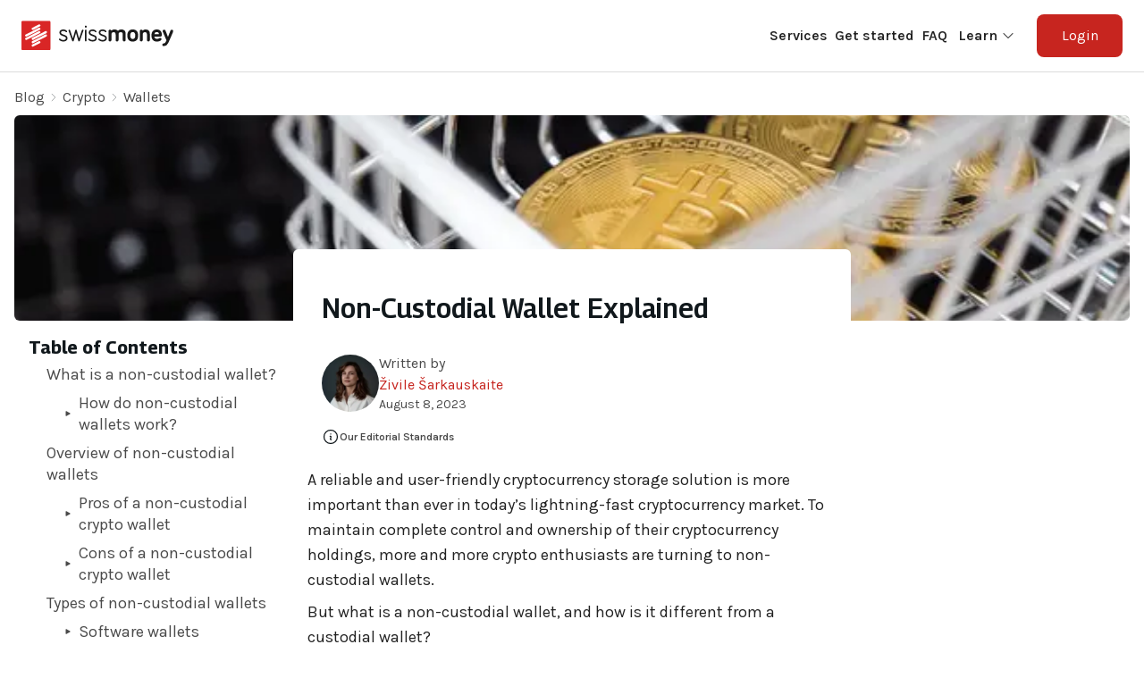

--- FILE ---
content_type: text/html; charset=utf-8
request_url: https://swissmoney.com/non-custodial-wallet
body_size: 14403
content:
<!DOCTYPE html><html lang="en" title="Swissmoney" class="__variable_f3a0e4 __variable_4f8607 scroll-smooth overflow-x-hidden"><head><meta charSet="utf-8"/><meta name="viewport" content="width=device-width, initial-scale=1"/><link rel="preload" href="/_next/static/media/4d1c701059259c83-s.p.woff2" as="font" crossorigin="" type="font/woff2"/><link rel="preload" href="/_next/static/media/ba5f7ed75552623e-s.p.woff2" as="font" crossorigin="" type="font/woff2"/><link rel="stylesheet" href="/_next/static/css/537699aebe2095f4.css" data-precedence="next"/><link rel="stylesheet" href="/_next/static/css/a161855f7fbdca29.css" data-precedence="next"/><link rel="preload" as="script" fetchPriority="low" href="/_next/static/chunks/webpack-0bb0396ba012ef4b.js"/><script src="/_next/static/chunks/fd9d1056-4f839f90fe3ec0d4.js" async=""></script><script src="/_next/static/chunks/69-8ea0082bea2fb8cb.js" async=""></script><script src="/_next/static/chunks/main-app-5c5ab454c2f00a61.js" async=""></script><script src="/_next/static/chunks/999-437a270c24419f5d.js" async=""></script><script src="/_next/static/chunks/911-9835465443a91c27.js" async=""></script><script src="/_next/static/chunks/app/%5Bslug%5D/page-32e87602b00976a5.js" async=""></script><title>Non-Custodial Wallet Explained - swissmoney</title><meta name="description" content="More and more crypto enthusiasts are turning to a non-custodial wallet to maintain control of their cryptocurrency holdings. Learn more."/><meta name="robots" content="index follow"/><link rel="canonical" href="https://swissmoney.com/non-custodial-wallet/"/><meta property="og:title" content="Non-Custodial Wallet Explained"/><meta property="og:description" content="More and more crypto enthusiasts are turning to a non-custodial wallet to maintain control of their cryptocurrency holdings. Learn more."/><meta property="og:url" content="https://localhost/non-custodial-wallet"/><meta property="og:image" content="https://stswissmoneycms.blob.core.windows.net/strapi-uploads/assets/Non_custodial_wallet_explained_3b716c9bf5.png"/><meta property="og:type" content="website"/><meta name="twitter:card" content="summary_large_image"/><meta name="twitter:title" content="Non-Custodial Wallet Explained"/><meta name="twitter:description" content="More and more crypto enthusiasts are turning to a non-custodial wallet to maintain control of their cryptocurrency holdings. Learn more."/><meta name="twitter:image" content="https://stswissmoneycms.blob.core.windows.net/strapi-uploads/assets/Non_custodial_wallet_explained_3b716c9bf5.png"/><link rel="icon" href="/favicon.ico" type="image/x-icon" sizes="48x48"/><meta name="next-size-adjust"/><script src="/_next/static/chunks/polyfills-c67a75d1b6f99dc8.js" noModule=""></script></head><body><main><div data-overlay-container="true"><nav class="flex z-40 w-full h-auto items-center justify-center data-[menu-open=true]:border-none sticky top-0 inset-x-0 border-b border-divider backdrop-blur-lg data-[menu-open=true]:backdrop-blur-xl backdrop-saturate-150 bg-background/70 py-2 nav" style="--navbar-height:4rem"><header class="z-40 flex px-6 gap-4 w-full flex-row relative flex-nowrap items-center justify-between h-[var(--navbar-height)] max-w-[1024px]"><ul class="flex gap-4 h-full flex-row flex-nowrap items-center data-[justify=start]:justify-start data-[justify=start]:flex-grow data-[justify=start]:basis-0 data-[justify=center]:justify-center data-[justify=end]:justify-end data-[justify=end]:flex-grow data-[justify=end]:basis-0 lg:hidden pr-3" data-justify="start"><div class="flex basis-0 flex-row flex-grow flex-nowrap justify-start bg-transparent items-center no-underline text-medium whitespace-nowrap box-border"><a class="relative inline-flex items-center tap-highlight-transparent outline-none data-[focus-visible=true]:z-10 data-[focus-visible=true]:outline-2 data-[focus-visible=true]:outline-focus data-[focus-visible=true]:outline-offset-2 text-medium text-primary no-underline hover:opacity-80 active:opacity-disabled transition-opacity" tabindex="0" role="link" href="/"><img alt="swissmoney logo" loading="lazy" width="170" height="35" decoding="async" data-nimg="1" style="color:transparent" src="https://stswissmoneycms.blob.core.windows.net/strapi-uploads/assets/swissmoney_logo_e30558e6e3.svg"/></a></div></ul><ul class="h-full flex-row flex-nowrap items-center data-[justify=start]:justify-start data-[justify=start]:flex-grow data-[justify=start]:basis-0 data-[justify=center]:justify-center data-[justify=end]:justify-end data-[justify=end]:flex-grow data-[justify=end]:basis-0 hidden lg:flex gap-4" data-justify="start"><li class="text-medium whitespace-nowrap box-border list-none data-[active=true]:font-semibold flex items-center"><a class="relative inline-flex items-center tap-highlight-transparent outline-none data-[focus-visible=true]:z-10 data-[focus-visible=true]:outline-2 data-[focus-visible=true]:outline-focus data-[focus-visible=true]:outline-offset-2 text-medium text-primary no-underline hover:opacity-80 active:opacity-disabled transition-opacity" tabindex="0" role="link" href="/"><img alt="swissmoney logo" loading="lazy" width="170" height="35" decoding="async" data-nimg="1" style="color:transparent" src="https://stswissmoneycms.blob.core.windows.net/strapi-uploads/assets/swissmoney_logo_e30558e6e3.svg"/></a></li></ul><ul class="gap-4 h-full flex-row flex-nowrap items-center data-[justify=start]:justify-start data-[justify=start]:flex-grow data-[justify=start]:basis-0 data-[justify=center]:justify-center data-[justify=end]:justify-end data-[justify=end]:flex-grow data-[justify=end]:basis-0 hidden lg:flex" data-justify="end"><li class="text-medium whitespace-nowrap box-border list-none data-[active=true]:font-semibold"><a class="relative inline-flex items-center tap-highlight-transparent outline-none data-[focus-visible=true]:z-10 data-[focus-visible=true]:outline-2 data-[focus-visible=true]:outline-focus data-[focus-visible=true]:outline-offset-2 no-underline hover:opacity-80 active:opacity-disabled transition-opacity text-base text-black font-semibold px-1" tabindex="0" role="link" href="https://swissmoney.com#services">Services</a></li><li class="text-medium whitespace-nowrap box-border list-none data-[active=true]:font-semibold"><a class="relative inline-flex items-center tap-highlight-transparent outline-none data-[focus-visible=true]:z-10 data-[focus-visible=true]:outline-2 data-[focus-visible=true]:outline-focus data-[focus-visible=true]:outline-offset-2 no-underline hover:opacity-80 active:opacity-disabled transition-opacity text-base text-black font-semibold px-1" tabindex="0" role="link" href="https://swissmoney.com#action">Get started</a></li><li class="text-medium whitespace-nowrap box-border list-none data-[active=true]:font-semibold"><a class="relative inline-flex items-center tap-highlight-transparent outline-none data-[focus-visible=true]:z-10 data-[focus-visible=true]:outline-2 data-[focus-visible=true]:outline-focus data-[focus-visible=true]:outline-offset-2 no-underline hover:opacity-80 active:opacity-disabled transition-opacity text-base text-black font-semibold px-1" tabindex="0" role="link" href="https://swissmoney.com#faq">FAQ</a></li><li class="text-medium whitespace-nowrap box-border list-none data-[active=true]:font-semibold"><button class="group relative inline-flex items-center justify-center box-border appearance-none select-none whitespace-nowrap overflow-hidden tap-highlight-transparent outline-none data-[focus-visible=true]:z-10 data-[focus-visible=true]:outline-2 data-[focus-visible=true]:outline-focus data-[focus-visible=true]:outline-offset-2 min-w-unit-20 h-unit-10 gap-unit-2 rounded-medium [&amp;&gt;svg]:max-w-[theme(spacing.unit-8)] !transition-none bg-transparent data-[hover=true]:bg-default/40 z-10 aria-expanded:scale-[0.97] aria-expanded:opacity-70 subpixel-antialiased text-base text-black font-semibold px-1 cursor-pointer hover:!bg-transparent focus:!bg-transparent" type="button" data-slot="trigger" id="react-aria-:R25lda:" aria-haspopup="true" aria-expanded="false">Learn<svg xmlns="http://www.w3.org/2000/svg" viewBox="0 0 24 24" fill="currentColor" aria-hidden="true" data-slot="icon" class="ml-1 h-4 w-4"><path fill-rule="evenodd" d="M12.53 16.28a.75.75 0 0 1-1.06 0l-7.5-7.5a.75.75 0 0 1 1.06-1.06L12 14.69l6.97-6.97a.75.75 0 1 1 1.06 1.06l-7.5 7.5Z" clip-rule="evenodd"></path></svg></button></li><li class="text-medium whitespace-nowrap box-border list-none data-[active=true]:font-semibold"><a class="tap-highlight-transparent no-underline hover:opacity-80 active:opacity-disabled transition-opacity z-0 group relative inline-flex items-center justify-center box-border appearance-none select-none whitespace-nowrap font-normal subpixel-antialiased overflow-hidden tap-highlight-transparent outline-none data-[focus-visible=true]:z-10 data-[focus-visible=true]:outline-2 data-[focus-visible=true]:outline-focus data-[focus-visible=true]:outline-offset-2 px-unit-6 min-w-unit-24 h-unit-12 text-medium gap-unit-3 rounded-medium [&amp;&gt;svg]:max-w-[theme(spacing.unit-8)] data-[pressed=true]:scale-[0.97] transition-transform-colors-opacity motion-reduce:transition-none bg-primary text-primary-foreground data-[hover=true]:opacity-hover ml-4" tabindex="0" role="button" href="https://app.swissmoney.com/sign-in">Login</a></li></ul><ul class="flex gap-4 h-full flex-row flex-nowrap items-center data-[justify=start]:justify-start data-[justify=start]:flex-grow data-[justify=start]:basis-0 data-[justify=center]:justify-center data-[justify=end]:justify-end data-[justify=end]:flex-grow data-[justify=end]:basis-0 lg:hidden" data-justify="end"><button class="group flex items-center justify-center w-6 h-full rounded-small tap-highlight-transparent outline-none data-[focus-visible=true]:z-10 data-[focus-visible=true]:outline-2 data-[focus-visible=true]:outline-focus data-[focus-visible=true]:outline-offset-2 navbarIcon" type="button" aria-pressed="false"><span class="sr-only">open navigation menu</span><div style="opacity:1;transform:none"><svg xmlns="http://www.w3.org/2000/svg" width="22" height="22" viewBox="0 0 22 22" fill="none"><path d="M0.687482 4.81246H21.3125C21.692 4.81246 21.9999 4.50444 21.9999 4.12498C21.9999 3.74547 21.6919 3.4375 21.3125 3.4375H0.687482C0.308024 3.4375 0 3.74547 0 4.12498C0 4.5045 0.308024 4.81246 0.687482 4.81246Z" fill="#222222"></path><path d="M21.3125 10.3125H0.687482C0.307967 10.3125 0 10.6205 0 11C0 11.3794 0.308024 11.6875 0.687482 11.6875H21.3125C21.692 11.6875 21.9999 11.3794 21.9999 11C21.9999 10.6205 21.692 10.3125 21.3125 10.3125Z" fill="#222222"></path><path d="M21.3125 17.1875H0.687482C0.307967 17.1875 0 17.4955 0 17.875C0 18.2545 0.308024 18.5625 0.687482 18.5625H21.3125C21.692 18.5625 21.9999 18.2544 21.9999 17.875C22 17.4955 21.692 17.1875 21.3125 17.1875Z" fill="#222222"></path></svg></div></button></ul></header></nav><div class="container mx-auto p-4"><nav data-slot="base" aria-label="Breadcrumbs"><ol data-slot="list" class="flex flex-wrap list-none rounded-small"><li data-slot="base" class="flex items-center"><span data-slot="item" class="flex gap-1 items-center cursor-pointer whitespace-nowrap line-clamp-1 tap-highlight-transparent outline-none data-[focus-visible=true]:z-10 data-[focus-visible=true]:outline-2 data-[focus-visible=true]:outline-focus data-[focus-visible=true]:outline-offset-2 text-foreground/50 text-small hover:opacity-80 active:opacity-disabled transition-opacity no-underline" tabindex="0" role="link"><a class="relative inline-flex items-center tap-highlight-transparent outline-none data-[focus-visible=true]:z-10 data-[focus-visible=true]:outline-2 data-[focus-visible=true]:outline-focus data-[focus-visible=true]:outline-offset-2 text-medium no-underline hover:opacity-80 active:opacity-disabled transition-opacity text-subtext hover:text-primaryRed" tabindex="0" role="link" href="/blog">Blog</a></span><span data-slot="separator" aria-hidden="true" class="px-1 text-foreground/50"><svg xmlns="http://www.w3.org/2000/svg" fill="none" viewBox="0 0 24 24" stroke-width="1.5" stroke="currentColor" aria-hidden="true" data-slot="icon" class="w-3 h-3"><path stroke-linecap="round" stroke-linejoin="round" d="m8.25 4.5 7.5 7.5-7.5 7.5"></path></svg></span></li><li data-slot="base" class="flex items-center"><span data-slot="item" class="flex gap-1 items-center cursor-pointer whitespace-nowrap line-clamp-1 tap-highlight-transparent outline-none data-[focus-visible=true]:z-10 data-[focus-visible=true]:outline-2 data-[focus-visible=true]:outline-focus data-[focus-visible=true]:outline-offset-2 text-foreground/50 text-small hover:opacity-80 active:opacity-disabled transition-opacity no-underline" tabindex="0" role="link"><a class="relative inline-flex items-center tap-highlight-transparent outline-none data-[focus-visible=true]:z-10 data-[focus-visible=true]:outline-2 data-[focus-visible=true]:outline-focus data-[focus-visible=true]:outline-offset-2 text-medium no-underline hover:opacity-80 active:opacity-disabled transition-opacity text-subtext hover:text-primaryRed" tabindex="0" role="link" href="/blog/category/crypto">Crypto</a></span><span data-slot="separator" aria-hidden="true" class="px-1 text-foreground/50"><svg xmlns="http://www.w3.org/2000/svg" fill="none" viewBox="0 0 24 24" stroke-width="1.5" stroke="currentColor" aria-hidden="true" data-slot="icon" class="w-3 h-3"><path stroke-linecap="round" stroke-linejoin="round" d="m8.25 4.5 7.5 7.5-7.5 7.5"></path></svg></span></li><li data-slot="base" class="flex items-center"><span data-slot="item" data-current="true" class="flex gap-1 items-center whitespace-nowrap line-clamp-1 tap-highlight-transparent outline-none data-[focus-visible=true]:z-10 data-[focus-visible=true]:outline-2 data-[focus-visible=true]:outline-focus data-[focus-visible=true]:outline-offset-2 text-small no-underline cursor-default transition-opacity text-foreground" aria-disabled="true" role="link" aria-current="page"><a class="relative inline-flex items-center tap-highlight-transparent outline-none data-[focus-visible=true]:z-10 data-[focus-visible=true]:outline-2 data-[focus-visible=true]:outline-focus data-[focus-visible=true]:outline-offset-2 text-medium no-underline hover:opacity-80 active:opacity-disabled transition-opacity text-subtext hover:text-primaryRed" tabindex="0" role="link" href="/blog/tag/wallets">Wallets</a></span></li></ol></nav><div class="mt-2"><div class="relative w-full h-[230px]"><img alt="Cover image" loading="lazy" decoding="async" data-nimg="fill" class="object-cover rounded-md" style="position:absolute;height:100%;width:100%;left:0;top:0;right:0;bottom:0;color:transparent" sizes="33vw" srcSet="/_next/image?url=https%3A%2F%2Fstswissmoneycms.blob.core.windows.net%2Fstrapi-uploads%2Fassets%2FNon_custodial_wallet_explained_3b716c9bf5.png&amp;w=256&amp;q=75 256w, /_next/image?url=https%3A%2F%2Fstswissmoneycms.blob.core.windows.net%2Fstrapi-uploads%2Fassets%2FNon_custodial_wallet_explained_3b716c9bf5.png&amp;w=384&amp;q=75 384w, /_next/image?url=https%3A%2F%2Fstswissmoneycms.blob.core.windows.net%2Fstrapi-uploads%2Fassets%2FNon_custodial_wallet_explained_3b716c9bf5.png&amp;w=640&amp;q=75 640w, /_next/image?url=https%3A%2F%2Fstswissmoneycms.blob.core.windows.net%2Fstrapi-uploads%2Fassets%2FNon_custodial_wallet_explained_3b716c9bf5.png&amp;w=750&amp;q=75 750w, /_next/image?url=https%3A%2F%2Fstswissmoneycms.blob.core.windows.net%2Fstrapi-uploads%2Fassets%2FNon_custodial_wallet_explained_3b716c9bf5.png&amp;w=828&amp;q=75 828w, /_next/image?url=https%3A%2F%2Fstswissmoneycms.blob.core.windows.net%2Fstrapi-uploads%2Fassets%2FNon_custodial_wallet_explained_3b716c9bf5.png&amp;w=1080&amp;q=75 1080w, /_next/image?url=https%3A%2F%2Fstswissmoneycms.blob.core.windows.net%2Fstrapi-uploads%2Fassets%2FNon_custodial_wallet_explained_3b716c9bf5.png&amp;w=1200&amp;q=75 1200w, /_next/image?url=https%3A%2F%2Fstswissmoneycms.blob.core.windows.net%2Fstrapi-uploads%2Fassets%2FNon_custodial_wallet_explained_3b716c9bf5.png&amp;w=1920&amp;q=75 1920w, /_next/image?url=https%3A%2F%2Fstswissmoneycms.blob.core.windows.net%2Fstrapi-uploads%2Fassets%2FNon_custodial_wallet_explained_3b716c9bf5.png&amp;w=2048&amp;q=75 2048w, /_next/image?url=https%3A%2F%2Fstswissmoneycms.blob.core.windows.net%2Fstrapi-uploads%2Fassets%2FNon_custodial_wallet_explained_3b716c9bf5.png&amp;w=3840&amp;q=75 3840w" src="/_next/image?url=https%3A%2F%2Fstswissmoneycms.blob.core.windows.net%2Fstrapi-uploads%2Fassets%2FNon_custodial_wallet_explained_3b716c9bf5.png&amp;w=3840&amp;q=75"/></div></div><div class="grid grid-cols-1 md:grid-cols-4"><div class="group relative overflow-hidden bg-content3 dark:bg-content2 before:opacity-100 before:absolute before:inset-0 before:-translate-x-full before:animate-[shimmer_2s_infinite] before:border-t before:border-content4/30 before:bg-gradient-to-r before:from-transparent before:via-content4 dark:before:via-default-700/10 before:to-transparent after:opacity-100 after:absolute after:inset-0 after:-z-10 after:bg-content3 dark:after:bg-content2 data-[loaded=true]:!bg-transparent data-[loaded=true]:before:opacity-0 data-[loaded=true]:before:animate-none data-[loaded=true]:after:opacity-0 transition-background !duration-300 before:transition-opacity before:!duration-300"><div class="opacity-0 group-data-[loaded=true]:opacity-100 transition-opacity motion-reduce:transition-none !duration-300"><nav class="p-4 rounded-md"><ul><li class="h-6 w-full mb-2 bg-gray-200 rounded"></li><li class="h-6 w-full mb-2 bg-gray-200 rounded"></li><li class="h-6 w-full mb-2 bg-gray-200 rounded"></li></ul></nav></div></div><div class="mx-auto bg-white col-span-1 md:col-span-2 p-0 md:p-4 mt-2 md:-mt-20 rounded-md z-10"><h1 class="text-2xl md:text-3xl font-semibold px-0 py-4 md:px-4 md:py-8">Non-Custodial Wallet Explained</h1><div class="flex flex-row items-start gap-4 md:gap-8"><div class="flex items-center gap-4 p-0 md:px-4"><div class="relative w-16 h-16"><img alt="Živile Šarkauskaite" loading="lazy" decoding="async" data-nimg="fill" class="object-cover rounded-full" style="position:absolute;height:100%;width:100%;left:0;top:0;right:0;bottom:0;color:transparent" sizes="100vw" srcSet="/_next/image?url=https%3A%2F%2Fstswissmoneycms.blob.core.windows.net%2Fstrapi-uploads%2Fassets%2FDSC_6169_300x300_176f46a3ac.webp&amp;w=640&amp;q=75 640w, /_next/image?url=https%3A%2F%2Fstswissmoneycms.blob.core.windows.net%2Fstrapi-uploads%2Fassets%2FDSC_6169_300x300_176f46a3ac.webp&amp;w=750&amp;q=75 750w, /_next/image?url=https%3A%2F%2Fstswissmoneycms.blob.core.windows.net%2Fstrapi-uploads%2Fassets%2FDSC_6169_300x300_176f46a3ac.webp&amp;w=828&amp;q=75 828w, /_next/image?url=https%3A%2F%2Fstswissmoneycms.blob.core.windows.net%2Fstrapi-uploads%2Fassets%2FDSC_6169_300x300_176f46a3ac.webp&amp;w=1080&amp;q=75 1080w, /_next/image?url=https%3A%2F%2Fstswissmoneycms.blob.core.windows.net%2Fstrapi-uploads%2Fassets%2FDSC_6169_300x300_176f46a3ac.webp&amp;w=1200&amp;q=75 1200w, /_next/image?url=https%3A%2F%2Fstswissmoneycms.blob.core.windows.net%2Fstrapi-uploads%2Fassets%2FDSC_6169_300x300_176f46a3ac.webp&amp;w=1920&amp;q=75 1920w, /_next/image?url=https%3A%2F%2Fstswissmoneycms.blob.core.windows.net%2Fstrapi-uploads%2Fassets%2FDSC_6169_300x300_176f46a3ac.webp&amp;w=2048&amp;q=75 2048w, /_next/image?url=https%3A%2F%2Fstswissmoneycms.blob.core.windows.net%2Fstrapi-uploads%2Fassets%2FDSC_6169_300x300_176f46a3ac.webp&amp;w=3840&amp;q=75 3840w" src="/_next/image?url=https%3A%2F%2Fstswissmoneycms.blob.core.windows.net%2Fstrapi-uploads%2Fassets%2FDSC_6169_300x300_176f46a3ac.webp&amp;w=3840&amp;q=75"/></div><div class="flex flex-col"><p class="text-subtext text-sm md:text-base">Written by</p><a class="relative inline-flex items-center tap-highlight-transparent outline-none data-[focus-visible=true]:z-10 data-[focus-visible=true]:outline-2 data-[focus-visible=true]:outline-focus data-[focus-visible=true]:outline-offset-2 text-medium no-underline hover:opacity-80 active:opacity-disabled transition-opacity text-blue-600 hover:underline" tabindex="0" role="link" href="/blog/content-manager/zivile-sarkauskaite"><p class="text-sm md:text-base text-primaryRed">Živile Šarkauskaite</p></a><p class="text-sm text-subtext">August 8, 2023</p></div></div></div><div class="p-4 flex flex-row content-center gap-1"><svg xmlns="http://www.w3.org/2000/svg" fill="none" viewBox="0 0 24 24" stroke-width="1.5" stroke="currentColor" aria-hidden="true" data-slot="icon" class="w-5 h-5"><path stroke-linecap="round" stroke-linejoin="round" d="m11.25 11.25.041-.02a.75.75 0 0 1 1.063.852l-.708 2.836a.75.75 0 0 0 1.063.853l.041-.021M21 12a9 9 0 1 1-18 0 9 9 0 0 1 18 0Zm-9-3.75h.008v.008H12V8.25Z"></path></svg><a class="relative inline-flex items-center tap-highlight-transparent outline-none data-[focus-visible=true]:z-10 data-[focus-visible=true]:outline-2 data-[focus-visible=true]:outline-focus data-[focus-visible=true]:outline-offset-2 no-underline hover:opacity-80 active:opacity-disabled transition-opacity text-xs font-semibold text-subtext hover:text-primaryRed" tabindex="0" role="link" href="/editorial-process">Our Editorial Standards</a></div><div class="listener"><div class="blog-content"><div class="blog-content"><div class="blog-content"><div class="blog-content"><div class="blog-post-content"><p>A reliable and user-friendly cryptocurrency storage solution is more important than ever in today’s lightning-fast cryptocurrency market. To maintain complete control and ownership of their cryptocurrency holdings, more and more crypto enthusiasts are turning to non-custodial wallets.</p><p>But what is a non-custodial wallet, and how is it different from a custodial wallet?</p><p>In this thorough article, we will delve into the notion of non-custodial wallets, analyzing their benefits, as well as their potential drawbacks, and the critical role that they serve in protecting your cryptocurrency assets.</p><p><img src="/wp-content/uploads/2023/08/What-is-a-non-custodial-wallet_-300x200.png" alt="A mechanism" srcset="https://stswissmoneycms.blob.core.windows.net/strapi-uploads/legacy/2023/08/What-is-a-non-custodial-wallet_-300x200.png 300w, https://stswissmoneycms.blob.core.windows.net/strapi-uploads/legacy/2023/08/What-is-a-non-custodial-wallet_-1024x683.png 1024w, https://stswissmoneycms.blob.core.windows.net/strapi-uploads/legacy/2023/08/What-is-a-non-custodial-wallet_-768x512.png 768w, https://stswissmoneycms.blob.core.windows.net/strapi-uploads/legacy/2023/08/What-is-a-non-custodial-wallet_-1536x1024.png 1536w, https://stswissmoneycms.blob.core.windows.net/strapi-uploads/legacy/2023/08/What-is-a-non-custodial-wallet_-570x380.png 570w, https://stswissmoneycms.blob.core.windows.net/strapi-uploads/legacy/2023/08/What-is-a-non-custodial-wallet_.png 1920w" sizes="100vw" width="731" height="487"></p><h2>What is a non-custodial wallet?</h2><p>A non-custodial wallet, also known as a self-custody wallet, is a crypto wallet that enables users to take full ownership and responsibility for their assets.</p><p>A non-custodial wallet does not hold custody of your crypto. Many people prefer non-custodial wallets as they eliminate the need for a third party, providing higher security.</p><p>These wallets can come in various forms: browser-based, software on mobile devices or desktops, and hardware devices like USB sticks.</p><p>📚<strong>Related: </strong><a href="https://swissmoney.com/what-is-crypto-wallet/">What Is a Crypto Wallet?</a></p><h3>How do non-custodial wallets work?</h3><p>During a transaction, the signing of the transaction by the private key is done offline within the<a href="https://swissmoney.com/bitcoin-wallet-uk/"> hardware wallet</a> itself before being sent online to the blockchain for confirmation. This process ensures that even if your computer or phone is infected with malware, it cannot access your funds.</p><h2>Overview of non-custodial wallets</h2><p>Self-custody wallets have several benefits that make them attractive to cryptocurrency newcomers, but they also have certain drawbacks. However, the pros and cons&nbsp;are relative to each user and their tastes and level of technical knowledge.</p><h3>Pros of a non-custodial crypto wallet</h3><p>Non-custodial wallets offer users a host of benefits, including:</p><ol><li><strong>Users’ control over funds</strong>: Non-custodial wallets provide individual access to funds, eliminating the need for third-party management.</li><li><strong>Safety in funding</strong>: Since all wallet details and funds are under the user’s control, the risk of data breaches is lower, making non-custodial and mobile storage solutions popular among 66.5% of crypto holders.</li><li><strong>Instant withdrawals</strong>: Unlike custodial wallets, non-custodial wallets do not require third-party confirmation for transactions, enabling instant <a href="https://swissmoney.com/how-to-withdraw-crypto-to-bank-account/">withdrawals</a> and streamlining the process.</li></ol><h3>Cons of a non-custodial crypto wallet</h3><p>Non-custodial wallets come with a set of disadvantages:</p><ol><li><strong>Self-responsibility</strong>: Users need to take full responsibility for the security of their private keys and wallets. Unlike with custodial wallets, if you lose access, forget passwords, or mishandle the recovery seed phrase, you may permanently lose all of your digital assets.</li><li><strong>No third-party assistance</strong>: Non-custodial wallets lack password resets or customer support for recovery, making it more challenging to regain access compared to custodial wallets.</li><li><strong>Increased complexity</strong>: Managing keys and ensuring fund safety can be more complex, especially for newcomers.</li><li><strong>Higher risk of loss</strong>: Inadequate safeguarding of keys or recovery phrases can lead to fund loss, as there is no centralized authority to assist with recovery.</li><li><strong>No insurance coverage</strong>: Unlike some custodial wallets, non-custodial wallets typically do not offer insurance coverage, leaving users fully responsible for any losses or security breaches.</li></ol><p>Additional drawbacks include trade delays, increased responsibility for security, potentially difficult user interfaces, and the risk of permanently losing access to wallets and funds if private key or seed phrases are lost without any backup and recovery options.</p><h2>Types of non-custodial wallets</h2><h3>Software wallets</h3><p>Software wallets function like any other software application, and they are considered ‘hot wallets’ due to their internet connectivity, ensuring better accessibility. These wallets remain connected to the internet in one way or another, making them easily accessible for users.</p><p>They come in various forms, each offering different features and accessibility options. One type is the web wallet, which operates through internet browsers, providing practical management of cryptocurrencies online, and facilitating transactions with web-based marketplaces.</p><p>Another variant is the desktop wallet, where you download the software to your computer, offering enhanced control and security as it is locally installed on your device.</p><p>For those who prefer mobile access, <a href="https://swissmoney.com/mobile-wallets/">mobile wallets</a> are available for download on smartphones. They allow flexible and convenient on-the-go access to funds.</p><p>Both desktop and mobile wallets incorporate safety features. However, specifics may vary depending on the wallet provider.</p><p>Some software wallet providers also offer browser extensions for Chrome and Firefox. It provides seamless and accessible cryptocurrency management directly from desktop or mobile devices.</p><p><strong>📚Related: </strong><a href="https://swissmoney.com/types-of-crypto-wallets/">Different Types of Crypto Wallets</a></p><h3>Hardware wallets</h3><p>A hardware wallet is an external device that stores your private key and cryptocurrencies. This non-custodial wallet operates as a form of cold storage, similar to encrypted external hard drives.</p><p>Even though you purchase crypto through an online exchange, your digital assets are connected to the exchange’s system.</p><p>However, by withdrawing the funds to this non-custodial wallet, you gain greater control and security because the digital assets are removed from the online exchange and can only be accessed using the physical wallet and a private key.</p><p>The main advantage of a hardware wallet is its stability and enhanced security. Since the wallet remains offline most of the time, the risk of viruses and hackers accessing your private key is minimal.</p><p>While these wallets offer excellent security, they may be less convenient than other wallet options as they require physical access and PIN entry. However, if you have significant cryptocurrency investments and prioritize security, a hardware wallet is an ideal choice.</p><p>Also, unlike software crypto wallets that store keys on the internet, these wallets keep the private keys on the device. It makes them less susceptible to hacking and malware attacks.</p><p>Moreover, usually, this kind of non-custodial wallet is portable. Therefore, you can easily carry it around as a secure private key to access crypto assets from anywhere.</p><p><img src="/wp-content/uploads/2023/08/What-is-the-best-non-custodial-wallet-in-the-UK_-300x200.png" alt="A bitcoin" srcset="https://stswissmoneycms.blob.core.windows.net/strapi-uploads/legacy/2023/08/What-is-the-best-non-custodial-wallet-in-the-UK_-300x200.png 300w, https://stswissmoneycms.blob.core.windows.net/strapi-uploads/legacy/2023/08/What-is-the-best-non-custodial-wallet-in-the-UK_-1024x683.png 1024w, https://stswissmoneycms.blob.core.windows.net/strapi-uploads/legacy/2023/08/What-is-the-best-non-custodial-wallet-in-the-UK_-768x512.png 768w, https://stswissmoneycms.blob.core.windows.net/strapi-uploads/legacy/2023/08/What-is-the-best-non-custodial-wallet-in-the-UK_-1536x1024.png 1536w, https://stswissmoneycms.blob.core.windows.net/strapi-uploads/legacy/2023/08/What-is-the-best-non-custodial-wallet-in-the-UK_-570x380.png 570w, https://stswissmoneycms.blob.core.windows.net/strapi-uploads/legacy/2023/08/What-is-the-best-non-custodial-wallet-in-the-UK_.png 1920w" sizes="100vw" width="731" height="487"></p><h2><strong>What is the best non-custodial wallet in the UK?</strong></h2><p>Many non-custodial wallet providers offer great options. Here is our Top 3.</p><h3><strong>Ledger</strong></h3><p>Ledger is an established and reputable company known for its flagship non-custodial wallets. These wallets can interact with multiple blockchains via the Ledger Live desktop app, offering users convenience and top-level security.</p><p>However, the company faced significant backlash due to its ID-based Ledger Recover feature. It stores a backup of the user’s recovery seed phrase. While introduced to help users recover keys if they lose access to their recovery phrase, many argue it contradicts the purpose of having a non-custodial wallet.</p><p>Additionally, Ledger experienced a massive leak of customer information, leading to phishing attacks. Despite the leak not directly compromising funds due to the non-custodial nature of the wallet, it raised concerns about data security.</p><h3>Trust wallet</h3><p>Trust Wallet is an open-source and decentralized non-custodial wallet application acquired by Binance. This crypto wallet supports over 35 blockchains and 160 digital assets, providing in-house buy, swap, and exchange features for easy trading and buying crypto with fiat.</p><p>Users can securely interact with dApps on Ethereum and other EVM-compatible ecosystems. Available on iOS, Android, and desktop, Trust Wallet offers multiple options to buy crypto, stake assets for interest, and instantly exchange them while maintaining privacy. Also, you can <a href="https://swissmoney.com/how-to-withdraw-from-trust-wallet/">withdraw your money</a> in case you want close your account.</p><p>Users can also track prices and charts within the crypto wallet and view NFTs and collectibles in one place. Moreover, employing fingerprint and PIN code scanning, Trust Wallet prioritizes security by not storing user data on servers, giving users full control of their keys.</p><h3>Exodus</h3><p>Exodus is a visually appealing and user-intuitive multi-currency, non-custodial wallet available on various devices. It offers a slick interface and portfolio management services and caters to both crypto beginners and experienced user</p><p>Users can store, manage, and trade over 130 different cryptocurrencies, including popular options and even NFTs. This crypto wallet also provides a risk-free way for users to earn from crypto-to-crypto purchases, rewarding them with a percentage of the profit directly to their accounts.</p><p>The non-custodial wallet introduces various features like live charts, crypto staking, and crypto deposits to enhance its functionality. One advantage is its customizable fee options for Bitcoin, Ethereum, and ERC-20 transactions while operating on a light client for faster transactions without complete blockchain downloads.</p><p>However, some users may find the lack of 2FA as a drawback in terms of security.</p><h2>FAQ</h2><h3>Is MetaMask non-custodial?</h3><p>Yes, MetaMask is a non-custodial wallet. It is a popular browser extension wallet that operates as a non-custodial Ethereum wallet. It provides users with full control over their private keys and cryptocurrencies.</p><p>When you use MetaMask, you retain complete ownership of your funds and manage your keys directly. The private keys are stored securely in the extension on your web browser, and MetaMask does not have access to or control over your funds.</p><p>This means that you are responsible for the security of your private keys and need to keep them safe to ensure the safety of your assets.</p><p>As a non-custodial wallet, MetaMask allows you to interact with decentralized applications (dApps) and transact on the Ethereum blockchain with the assurance that you have full ownership and control over your cryptocurrencies.</p><h3>Are non-custodial crypto wallets better than custodial ones?</h3><p>Individual choices and needs determine whether non-custodial crypto wallets are superior to custodial wallets. Non-custodial wallets give users complete ownership and control over their private keys, improving security and privacy.</p><p>However, they also require users to be more responsible for their crypto wallet security. On the other hand, custodial wallets may be more user-friendly and offer customer support. However, they come with the drawback of users having less direct control over their funds.</p><p>The choice between the two types of crypto wallets depends on security concerns, convenience, and comfort with managing private keys.</p><h3>Are non-custodial crypto wallets safe?</h3><p>Non-custodial hardware wallet offers a higher level of security compared to software wallet. They store private keys offline on a physical device, isolated from potential online threats like malware or hacking attempts.</p><p>In contrast, software crypto wallets are stored on electronic devices like computers or smartphones. It makes them potentially vulnerable to security breaches if the electronic device is compromised.</p><p>The self-responsibility associated with non-custodial and mobile storage solutions further reduces the risk of data breaches. It makes them a preferred choice for 66.5% of crypto holders.</p><p><strong>Read More:</strong></p><ul><li><a href="https://swissmoney.com/best-custodial-wallets/">Best Custodial Wallets</a></li><li><a href="https://swissmoney.com/best-multi-chain-cryptocurrency-wallet/">Best Multi Chain Wallets</a></li><li><a href="https://swissmoney.com/best-crypto-wallet/">Best Crypto Wallets</a></li><li><a href="https://swissmoney.com/best-bitcoin-wallet/">Best Bitcoin Wallets</a></li><li><a href="https://swissmoney.com/best-tron-trx-wallet/">Best Tron (TRX) Wallets</a></li><li><a href="https://swissmoney.com/best-ethereum-wallets/">Best Ethereum (ETH) Wallets</a></li><li><a href="https://swissmoney.com/best-tether-usdt-wallet/">Best Tether (USDT) Wallets</a></li><li><a href="https://swissmoney.com/best-usdc-wallets/">Best USD Coin (USDC) Wallets</a></li></ul></div></div></div></div></div></div></div></div></div><footer class="container mx-auto py-20 px-4"><div class="flex justify-between pb-10 mb-10 border-b border-borderGray"><img alt="swissmoney logo" loading="lazy" width="170" height="35" decoding="async" data-nimg="1" style="color:transparent" src="https://stswissmoneycms.blob.core.windows.net/strapi-uploads/assets/swissmoney_logo_b4af7ac870.svg"/><div class="flex gap-3"><a class="relative inline-flex items-center tap-highlight-transparent outline-none data-[focus-visible=true]:z-10 data-[focus-visible=true]:outline-2 data-[focus-visible=true]:outline-focus data-[focus-visible=true]:outline-offset-2 text-medium text-primary no-underline hover:opacity-80 active:opacity-disabled transition-opacity" tabindex="0" role="link" href="https://twitter.com/swissmoneyapp" target="_blank"><img alt="x icon" loading="lazy" width="18" height="18" decoding="async" data-nimg="1" style="color:transparent" src="https://stswissmoneycms.blob.core.windows.net/strapi-uploads/assets/x_icon_1b2f5a63d3.svg"/></a><a class="relative inline-flex items-center tap-highlight-transparent outline-none data-[focus-visible=true]:z-10 data-[focus-visible=true]:outline-2 data-[focus-visible=true]:outline-focus data-[focus-visible=true]:outline-offset-2 text-medium text-primary no-underline hover:opacity-80 active:opacity-disabled transition-opacity" tabindex="0" role="link" href="https://www.facebook.com/swissmoneyapp" target="_blank"><img alt="facebook" loading="lazy" width="24" height="24" decoding="async" data-nimg="1" style="color:transparent" src="https://stswissmoneycms.blob.core.windows.net/strapi-uploads/assets/facebook_icon_1c53b158c6.svg"/></a><a class="relative inline-flex items-center tap-highlight-transparent outline-none data-[focus-visible=true]:z-10 data-[focus-visible=true]:outline-2 data-[focus-visible=true]:outline-focus data-[focus-visible=true]:outline-offset-2 text-medium text-primary no-underline hover:opacity-80 active:opacity-disabled transition-opacity" tabindex="0" role="link" href="https://www.instagram.com/swissmoneyapp/" target="_blank"><img alt="instagram" loading="lazy" width="24" height="24" decoding="async" data-nimg="1" style="color:transparent" src="https://stswissmoneycms.blob.core.windows.net/strapi-uploads/assets/instagram_icon_6535960640.svg"/></a><a class="relative inline-flex items-center tap-highlight-transparent outline-none data-[focus-visible=true]:z-10 data-[focus-visible=true]:outline-2 data-[focus-visible=true]:outline-focus data-[focus-visible=true]:outline-offset-2 text-medium text-primary no-underline hover:opacity-80 active:opacity-disabled transition-opacity" tabindex="0" role="link" href="https://www.linkedin.com/company/swissmoneyapp/" target="_blank"><img alt="linkedin" loading="lazy" width="25" height="25" decoding="async" data-nimg="1" style="color:transparent" src="https://stswissmoneycms.blob.core.windows.net/strapi-uploads/assets/linkedin_icon_5e1ab72136.svg"/></a></div></div><div class="grid grid-cols-1 md:grid-cols-2 lg:grid-cols-4 gap-4"><div><div class="text-base font-bold mb-4">Download app</div><div class="flex p-2 border border-darkGray rounded-md max-w-60 gap-4 items-center mb-8"><img alt="app qr code" loading="lazy" width="80" height="80" decoding="async" data-nimg="1" style="color:transparent" src="https://stswissmoneycms.blob.core.windows.net/strapi-uploads/assets/qr_code_swissmoneyapp_f9e942cc01.svg"/> Scan to download the swissmoney app</div></div><div><div class="text-base font-bold mb-4">Contact</div><div class="mb-4 text-darkGray leading-4"><div class="flex gap-2 text-left items-center justify-start py-1 relative"><img alt="contact email" loading="lazy" width="19" height="14" decoding="async" data-nimg="1" style="color:transparent" src="https://stswissmoneycms.blob.core.windows.net/strapi-uploads/assets/sws_contact_email_c94cd0e6c0.svg"/>support@swissmoney.com</div><div class="flex gap-2 text-left items-center justify-start py-1 relative">Support working hours:</div><div class="flex gap-2 text-left items-center justify-start py-1 relative">Mon - Fri 8:00 - 18:00 (GMT+2)</div></div></div><div><div class="text-base mb-4 hidden md:block"> </div><div class="mb-4 text-darkGray leading-4"><div class="flex gap-2 text-left items-center justify-start py-1 relative"><img alt="address" loading="lazy" width="17" height="20" decoding="async" data-nimg="1" style="color:transparent" src="https://stswissmoneycms.blob.core.windows.net/strapi-uploads/assets/sws_adress_marker_7ff00a4fb7.svg"/>SWM AG</div><div class="flex gap-2 text-left items-center justify-start py-1 relative">Metallstrasse 8</div><div class="flex gap-2 text-left items-center justify-start py-1 relative">CH-6300 Zug</div><div class="flex gap-2 text-left items-center justify-start py-1 relative">Switzerland</div></div></div><div><div class="text-base mb-4 hidden md:block"> </div><div class="flex flex-col items-start lg:items-end mb-2"><a class="relative inline-flex items-center tap-highlight-transparent outline-none data-[focus-visible=true]:z-10 data-[focus-visible=true]:outline-2 data-[focus-visible=true]:outline-focus data-[focus-visible=true]:outline-offset-2 text-medium no-underline hover:opacity-80 active:opacity-disabled transition-opacity mb-2 last:mb-4 text-darkGray leading-5" tabindex="0" role="link" href="/terms-of-use">General Terms of Use</a><a class="relative inline-flex items-center tap-highlight-transparent outline-none data-[focus-visible=true]:z-10 data-[focus-visible=true]:outline-2 data-[focus-visible=true]:outline-focus data-[focus-visible=true]:outline-offset-2 text-medium no-underline hover:opacity-80 active:opacity-disabled transition-opacity mb-2 last:mb-4 text-darkGray leading-5" tabindex="0" role="link" href="/privacy-policy">Privacy Policy</a><a class="relative inline-flex items-center tap-highlight-transparent outline-none data-[focus-visible=true]:z-10 data-[focus-visible=true]:outline-2 data-[focus-visible=true]:outline-focus data-[focus-visible=true]:outline-offset-2 text-medium no-underline hover:opacity-80 active:opacity-disabled transition-opacity mb-2 last:mb-4 text-darkGray leading-5" tabindex="0" role="link" href="/supervision">Supervision</a><a class="relative inline-flex items-center tap-highlight-transparent outline-none data-[focus-visible=true]:z-10 data-[focus-visible=true]:outline-2 data-[focus-visible=true]:outline-focus data-[focus-visible=true]:outline-offset-2 text-medium no-underline hover:opacity-80 active:opacity-disabled transition-opacity mb-2 last:mb-4 text-darkGray leading-5" tabindex="0" role="link" href="/impressum">Impressum</a><a class="relative inline-flex items-center tap-highlight-transparent outline-none data-[focus-visible=true]:z-10 data-[focus-visible=true]:outline-2 data-[focus-visible=true]:outline-focus data-[focus-visible=true]:outline-offset-2 text-medium no-underline hover:opacity-80 active:opacity-disabled transition-opacity mb-2 last:mb-4 text-darkGray leading-5" tabindex="0" role="link" href="/cookie-statement">Cookie Statement</a><a class="relative inline-flex items-center tap-highlight-transparent outline-none data-[focus-visible=true]:z-10 data-[focus-visible=true]:outline-2 data-[focus-visible=true]:outline-focus data-[focus-visible=true]:outline-offset-2 text-medium no-underline hover:opacity-80 active:opacity-disabled transition-opacity mb-2 last:mb-4 text-darkGray leading-5" tabindex="0" role="link" href="/aml-ctf-policy">AML CTF Policy</a><a class="relative inline-flex items-center tap-highlight-transparent outline-none data-[focus-visible=true]:z-10 data-[focus-visible=true]:outline-2 data-[focus-visible=true]:outline-focus data-[focus-visible=true]:outline-offset-2 text-medium no-underline hover:opacity-80 active:opacity-disabled transition-opacity mb-2 last:mb-4 text-darkGray leading-5" tabindex="0" role="link" href="/crypto-terms">Digital Terms</a><a class="relative inline-flex items-center tap-highlight-transparent outline-none data-[focus-visible=true]:z-10 data-[focus-visible=true]:outline-2 data-[focus-visible=true]:outline-focus data-[focus-visible=true]:outline-offset-2 text-medium no-underline hover:opacity-80 active:opacity-disabled transition-opacity mb-2 last:mb-4 text-darkGray leading-5" tabindex="0" role="link" href="/financial-terms">Financial Terms</a><a class="relative inline-flex items-center tap-highlight-transparent outline-none data-[focus-visible=true]:z-10 data-[focus-visible=true]:outline-2 data-[focus-visible=true]:outline-focus data-[focus-visible=true]:outline-offset-2 text-medium no-underline hover:opacity-80 active:opacity-disabled transition-opacity mb-2 last:mb-4 text-darkGray leading-5" tabindex="0" role="link" href="/blog">Blog</a></div></div></div><div class="mb-10"><div class="rich-content-wrapper "><p><strong>Disclaimer</strong></p><p>SWM AG is registered with the Swiss Companies Register (company number CHE-105.854.576) with a registered address at Metallstrasse 8, 6300 Zug, Switzerland.</p></div></div><div class="text-subtext/90 font-bold text-center">© 2025 SWM AG. All rights reserved.</div></footer></div></main><script src="/_next/static/chunks/webpack-0bb0396ba012ef4b.js" async=""></script><script>(self.__next_f=self.__next_f||[]).push([0]);self.__next_f.push([2,null])</script><script>self.__next_f.push([1,"1:HL[\"/_next/static/media/4d1c701059259c83-s.p.woff2\",\"font\",{\"crossOrigin\":\"\",\"type\":\"font/woff2\"}]\n2:HL[\"/_next/static/media/ba5f7ed75552623e-s.p.woff2\",\"font\",{\"crossOrigin\":\"\",\"type\":\"font/woff2\"}]\n3:HL[\"/_next/static/css/537699aebe2095f4.css\",\"style\"]\n0:\"$L4\"\n"])</script><script>self.__next_f.push([1,"5:HL[\"/_next/static/css/a161855f7fbdca29.css\",\"style\"]\n"])</script><script>self.__next_f.push([1,"6:I[47690,[],\"\"]\n9:I[5613,[],\"\"]\nb:I[31778,[],\"\"]\ne:I[48955,[],\"\"]\na:[\"slug\",\"non-custodial-wallet\",\"d\"]\nf:[]\n"])</script><script>self.__next_f.push([1,"4:[[[\"$\",\"link\",\"0\",{\"rel\":\"stylesheet\",\"href\":\"/_next/static/css/537699aebe2095f4.css\",\"precedence\":\"next\",\"crossOrigin\":\"$undefined\"}]],[\"$\",\"$L6\",null,{\"buildId\":\"XmEY44pmUfNqmaL8ayg8o\",\"assetPrefix\":\"\",\"initialCanonicalUrl\":\"/non-custodial-wallet\",\"initialTree\":[\"\",{\"children\":[[\"slug\",\"non-custodial-wallet\",\"d\"],{\"children\":[\"__PAGE__\",{}]}]},\"$undefined\",\"$undefined\",true],\"initialSeedData\":[\"\",{\"children\":[[\"slug\",\"non-custodial-wallet\",\"d\"],{\"children\":[\"__PAGE__\",{},[\"$L7\",\"$L8\",null]]},[\"$\",\"$L9\",null,{\"parallelRouterKey\":\"children\",\"segmentPath\":[\"children\",\"$a\",\"children\"],\"loading\":\"$undefined\",\"loadingStyles\":\"$undefined\",\"loadingScripts\":\"$undefined\",\"hasLoading\":false,\"error\":\"$undefined\",\"errorStyles\":\"$undefined\",\"errorScripts\":\"$undefined\",\"template\":[\"$\",\"$Lb\",null,{}],\"templateStyles\":\"$undefined\",\"templateScripts\":\"$undefined\",\"notFound\":\"$undefined\",\"notFoundStyles\":\"$undefined\",\"styles\":[[\"$\",\"link\",\"0\",{\"rel\":\"stylesheet\",\"href\":\"/_next/static/css/a161855f7fbdca29.css\",\"precedence\":\"next\",\"crossOrigin\":\"$undefined\"}]]}]]},[null,\"$Lc\",null]],\"initialHead\":[false,\"$Ld\"],\"globalErrorComponent\":\"$e\",\"missingSlots\":\"$Wf\"}]]\n"])</script><script>self.__next_f.push([1,"10:I[15803,[\"999\",\"static/chunks/999-437a270c24419f5d.js\",\"911\",\"static/chunks/911-9835465443a91c27.js\",\"42\",\"static/chunks/app/%5Bslug%5D/page-32e87602b00976a5.js\"],\"\"]\n11:I[39908,[\"999\",\"static/chunks/999-437a270c24419f5d.js\",\"911\",\"static/chunks/911-9835465443a91c27.js\",\"42\",\"static/chunks/app/%5Bslug%5D/page-32e87602b00976a5.js\"],\"\"]\n12:I[21082,[\"999\",\"static/chunks/999-437a270c24419f5d.js\",\"911\",\"static/chunks/911-9835465443a91c27.js\",\"42\",\"static/chunks/app/%5Bslug%5D/page-32e87602b00976a5.js\"],\"\"]\n13"])</script><script>self.__next_f.push([1,":I[98503,[\"999\",\"static/chunks/999-437a270c24419f5d.js\",\"911\",\"static/chunks/911-9835465443a91c27.js\",\"42\",\"static/chunks/app/%5Bslug%5D/page-32e87602b00976a5.js\"],\"\"]\n14:I[5465,[\"999\",\"static/chunks/999-437a270c24419f5d.js\",\"911\",\"static/chunks/911-9835465443a91c27.js\",\"42\",\"static/chunks/app/%5Bslug%5D/page-32e87602b00976a5.js\"],\"\"]\n15:I[74659,[\"999\",\"static/chunks/999-437a270c24419f5d.js\",\"911\",\"static/chunks/911-9835465443a91c27.js\",\"42\",\"static/chunks/app/%5Bslug%5D/page-32e87602b00976a5.js\"],\"NavbarCo"])</script><script>self.__next_f.push([1,"ntent\"]\n16:I[74659,[\"999\",\"static/chunks/999-437a270c24419f5d.js\",\"911\",\"static/chunks/911-9835465443a91c27.js\",\"42\",\"static/chunks/app/%5Bslug%5D/page-32e87602b00976a5.js\"],\"NavbarBrand\"]\n17:I[56516,[\"999\",\"static/chunks/999-437a270c24419f5d.js\",\"911\",\"static/chunks/911-9835465443a91c27.js\",\"42\",\"static/chunks/app/%5Bslug%5D/page-32e87602b00976a5.js\"],\"Link\"]\n18:I[81749,[\"999\",\"static/chunks/999-437a270c24419f5d.js\",\"911\",\"static/chunks/911-9835465443a91c27.js\",\"42\",\"static/chunks/app/%5Bslug%5D/page-32e87"])</script><script>self.__next_f.push([1,"602b00976a5.js\"],\"Image\"]\n19:I[74659,[\"999\",\"static/chunks/999-437a270c24419f5d.js\",\"911\",\"static/chunks/911-9835465443a91c27.js\",\"42\",\"static/chunks/app/%5Bslug%5D/page-32e87602b00976a5.js\"],\"NavbarItem\"]\n1a:I[23617,[\"999\",\"static/chunks/999-437a270c24419f5d.js\",\"911\",\"static/chunks/911-9835465443a91c27.js\",\"42\",\"static/chunks/app/%5Bslug%5D/page-32e87602b00976a5.js\"],\"\"]\n1b:I[37430,[\"999\",\"static/chunks/999-437a270c24419f5d.js\",\"911\",\"static/chunks/911-9835465443a91c27.js\",\"42\",\"static/chunks/app/%5Bslug%"])</script><script>self.__next_f.push([1,"5D/page-32e87602b00976a5.js\"],\"Button\"]\n1c:I[17206,[\"999\",\"static/chunks/999-437a270c24419f5d.js\",\"911\",\"static/chunks/911-9835465443a91c27.js\",\"42\",\"static/chunks/app/%5Bslug%5D/page-32e87602b00976a5.js\"],\"CustomNavbarMenuToggle\"]\n1d:I[74659,[\"999\",\"static/chunks/999-437a270c24419f5d.js\",\"911\",\"static/chunks/911-9835465443a91c27.js\",\"42\",\"static/chunks/app/%5Bslug%5D/page-32e87602b00976a5.js\"],\"NavbarMenu\"]\n1e:I[74659,[\"999\",\"static/chunks/999-437a270c24419f5d.js\",\"911\",\"static/chunks/911-9835465443a91c27."])</script><script>self.__next_f.push([1,"js\",\"42\",\"static/chunks/app/%5Bslug%5D/page-32e87602b00976a5.js\"],\"NavbarMenuItem\"]\n29:I[8343,[\"999\",\"static/chunks/999-437a270c24419f5d.js\",\"911\",\"static/chunks/911-9835465443a91c27.js\",\"42\",\"static/chunks/app/%5Bslug%5D/page-32e87602b00976a5.js\"],\"\"]\n2a:I[60593,[\"999\",\"static/chunks/999-437a270c24419f5d.js\",\"911\",\"static/chunks/911-9835465443a91c27.js\",\"42\",\"static/chunks/app/%5Bslug%5D/page-32e87602b00976a5.js\"],\"\"]\n20:[]\n1f:{\"id\":1,\"order\":0,\"title\":\"Services\",\"url\":\"https://swissmoney.com#services\",\"ta"])</script><script>self.__next_f.push([1,"rget\":\"currentTab\",\"children\":\"$20\"}\n22:[]\n21:{\"id\":2,\"order\":1,\"title\":\"Get started\",\"url\":\"https://swissmoney.com#action\",\"target\":\"currentTab\",\"children\":\"$22\"}\n24:[]\n23:{\"id\":3,\"order\":2,\"title\":\"FAQ\",\"url\":\"https://swissmoney.com#faq\",\"target\":\"currentTab\",\"children\":\"$24\"}\n27:{\"id\":12,\"order\":8,\"title\":\"Blog\",\"url\":\"/blog\",\"target\":\"currentTab\"}\n28:{\"id\":20,\"order\":10,\"title\":\"Help\",\"url\":\"https://help.swissmoney.com/en/\",\"target\":\"newTab\"}\n26:[\"$27\",\"$28\"]\n25:{\"id\":21,\"order\":20,\"title\":\"Learn\",\"url\""])</script><script>self.__next_f.push([1,":\"#\",\"target\":\"currentTab\",\"children\":\"$26\"}\n"])</script><script>self.__next_f.push([1,"c:[\"$\",\"html\",null,{\"lang\":\"en\",\"title\":\"Swissmoney\",\"className\":\"__variable_f3a0e4 __variable_4f8607 scroll-smooth overflow-x-hidden\",\"children\":[\"$\",\"body\",null,{\"children\":[\"$\",\"main\",null,{\"children\":[\"$\",\"$L10\",null,{\"children\":[[\"$\",\"$L11\",null,{\"children\":[\"$\",\"$L12\",null,{\"children\":[\"$\",\"$L13\",null,{\"children\":[[\"$\",\"$L14\",null,{\"children\":[[\"$\",\"$L15\",null,{\"className\":\"lg:hidden pr-3\",\"children\":[\"$\",\"$L16\",null,{\"children\":[\"$\",\"$L17\",null,{\"href\":\"/\",\"children\":[\"$\",\"$L18\",null,{\"src\":\"https://stswissmoneycms.blob.core.windows.net/strapi-uploads/assets/swissmoney_logo_e30558e6e3.svg\",\"alt\":\"swissmoney logo\",\"width\":170,\"height\":35}]}]}]}],[[\"$\",\"$L15\",null,{\"className\":\"hidden lg:flex gap-4\",\"children\":[\"$\",\"$L19\",null,{\"className\":\"flex items-center\",\"children\":[\"$\",\"$L17\",null,{\"href\":\"/\",\"children\":[\"$\",\"$L18\",null,{\"src\":\"https://stswissmoneycms.blob.core.windows.net/strapi-uploads/assets/swissmoney_logo_e30558e6e3.svg\",\"alt\":\"swissmoney logo\",\"width\":170,\"height\":35}]}]}]}],[\"$\",\"$L15\",null,{\"className\":\"hidden lg:flex\",\"justify\":\"end\",\"children\":[[[\"$\",\"$L1a\",\"3679baa3-9810-4584-a6fd-6385ce8152cb\",{\"nav\":{\"id\":1,\"order\":0,\"title\":\"Services\",\"url\":\"https://swissmoney.com#services\",\"target\":\"currentTab\",\"children\":[]}}],[\"$\",\"$L1a\",\"5a0f564f-6aa5-4ebd-beb7-cd0d2425ea59\",{\"nav\":{\"id\":2,\"order\":1,\"title\":\"Get started\",\"url\":\"https://swissmoney.com#action\",\"target\":\"currentTab\",\"children\":[]}}],[\"$\",\"$L1a\",\"e686ce8f-cffc-4703-8046-24fd5abb3788\",{\"nav\":{\"id\":3,\"order\":2,\"title\":\"FAQ\",\"url\":\"https://swissmoney.com#faq\",\"target\":\"currentTab\",\"children\":[]}}],[\"$\",\"$L1a\",\"67969517-b384-47b4-bbdf-fdd96d956494\",{\"nav\":{\"id\":21,\"order\":20,\"title\":\"Learn\",\"url\":\"#\",\"target\":\"currentTab\",\"children\":[{\"id\":12,\"order\":8,\"title\":\"Blog\",\"url\":\"/blog\",\"target\":\"currentTab\"},{\"id\":20,\"order\":10,\"title\":\"Help\",\"url\":\"https://help.swissmoney.com/en/\",\"target\":\"newTab\"}]}}]],[\"$\",\"$L19\",null,{\"children\":[\"$\",\"$L1b\",null,{\"color\":\"primary\",\"size\":\"lg\",\"radius\":\"md\",\"as\":\"$17\",\"href\":\"https://app.swissmoney.com/sign-in\",\"className\":\"ml-4\",\"children\":\"Login\"}]}]]}]],[\"$\",\"$L15\",null,{\"className\":\"lg:hidden\",\"justify\":\"end\",\"children\":[\"$\",\"$L1c\",null,{}]}],[\"$\",\"$L1d\",null,{\"className\":\"lg:hidden mt-2 px-0\",\"children\":[\"$\",\"div\",null,{\"className\":\"flex flex-col justify-between h-full\",\"children\":[[\"$\",\"div\",null,{\"children\":[\"$\",\"div\",null,{\"className\":\"px-6 mt-4 flex flex-col gap-4\",\"children\":[[\"$\",\"$L1e\",\"c1797dd7-555b-420b-a99e-b46c283bc2d1\",{\"children\":[\"$\",\"$L1a\",null,{\"nav\":\"$1f\"}]}],[\"$\",\"$L1e\",\"d4b59333-5cfb-4dca-8e39-1766e92376ff\",{\"children\":[\"$\",\"$L1a\",null,{\"nav\":\"$21\"}]}],[\"$\",\"$L1e\",\"bbd1f7bc-97a2-454c-8f7e-fac987e0fc5f\",{\"children\":[\"$\",\"$L1a\",null,{\"nav\":\"$23\"}]}],[\"$\",\"$L1e\",\"f62cdd5d-5a1a-4c10-8319-c118291aad1d\",{\"children\":[\"$\",\"$L1a\",null,{\"nav\":\"$25\"}]}]]}]}],[\"$\",\"div\",null,{\"className\":\"flex flex-col gap-4 mb-24 px-6\",\"children\":[\"$\",\"$L1e\",null,{\"children\":[\"$\",\"$L1b\",null,{\"fullWidth\":true,\"color\":\"primary\",\"size\":\"lg\",\"radius\":\"md\",\"as\":\"$17\",\"href\":\"https://app.swissmoney.com/sign-in\",\"children\":\"Login\"}]}]}]]}]}]]}],[\"$\",\"$L9\",null,{\"parallelRouterKey\":\"children\",\"segmentPath\":[\"children\"],\"loading\":\"$undefined\",\"loadingStyles\":\"$undefined\",\"loadingScripts\":\"$undefined\",\"hasLoading\":false,\"error\":\"$undefined\",\"errorStyles\":\"$undefined\",\"errorScripts\":\"$undefined\",\"template\":[\"$\",\"$Lb\",null,{}],\"templateStyles\":\"$undefined\",\"templateScripts\":\"$undefined\",\"notFound\":[\"$\",\"div\",null,{\"className\":\"py-28\",\"children\":[\"$\",\"h1\",null,{\"className\":\"text-2xl md:text-4xl text-center\",\"children\":\"Oops! That page can’t be found.\"}]}],\"notFoundStyles\":[],\"styles\":null}],[\"$\",\"footer\",null,{\"className\":\"container mx-auto py-20 px-4\",\"children\":[[\"$\",\"div\",null,{\"className\":\"flex justify-between pb-10 mb-10 border-b border-borderGray\",\"children\":[[\"$\",\"$L18\",null,{\"className\":\"$undefined\",\"width\":170,\"height\":35,\"src\":\"https://stswissmoneycms.blob.core.windows.net/strapi-uploads/assets/swissmoney_logo_b4af7ac870.svg\",\"alt\":\"swissmoney logo\",\"priority\":\"$undefined\",\"loading\":\"lazy\",\"fill\":\"$undefined\"}],[\"$\",\"div\",null,{\"className\":\"flex gap-3\",\"children\":[[\"$\",\"$L17\",\"4853fc5b-23d7-41c1-b497-4b03cb88a79b\",{\"href\":\"https://twitter.com/swissmoneyapp\",\"target\":\"_blank\",\"title\":null,\"aria-label\":null,\"children\":[\"$\",\"$L18\",null,{\"className\":\"$undefined\",\"width\":18,\"height\":18,\"src\":\"https://stswissmoneycms.blob.core.windows.net/strapi-uploads/assets/x_icon_1b2f5a63d3.svg\",\"alt\":\"x icon\",\"priority\":\"$undefined\",\"loading\":\"lazy\",\"fill\":\"$undefined\"}]}],[\"$\",\"$L17\",\"62301fad-dbdf-4327-bb7e-42c24653115a\",{\"href\":\"https://www.facebook.com/swissmoneyapp\",\"target\":\"_blank\",\"title\":null,\"aria-label\":null,\"children\":[\"$\",\"$L18\",null,{\"className\":\"$undefined\",\"width\":24,\"height\":24,\"src\":\"https://stswissmoneycms.blob.core.windows.net/strapi-uploads/assets/facebook_icon_1c53b158c6.svg\",\"alt\":\"facebook\",\"priority\":\"$undefined\",\"loading\":\"lazy\",\"fill\":\"$undefined\"}]}],[\"$\",\"$L17\",\"2834a6a8-0606-4b23-b63c-407ab00df81b\",{\"href\":\"https://www.instagram.com/swissmoneyapp/\",\"target\":\"_blank\",\"title\":null,\"aria-label\":null,\"children\":[\"$\",\"$L18\",null,{\"className\":\"$undefined\",\"width\":24,\"height\":24,\"src\":\"https://stswissmoneycms.blob.core.windows.net/strapi-uploads/assets/instagram_icon_6535960640.svg\",\"alt\":\"instagram\",\"priority\":\"$undefined\",\"loading\":\"lazy\",\"fill\":\"$undefined\"}]}],[\"$\",\"$L17\",\"cda4fb8f-8d2e-4720-9b95-2da532e270a7\",{\"href\":\"https://www.linkedin.com/company/swissmoneyapp/\",\"target\":\"_blank\",\"title\":null,\"aria-label\":null,\"children\":[\"$\",\"$L18\",null,{\"className\":\"$undefined\",\"width\":25,\"height\":25,\"src\":\"https://stswissmoneycms.blob.core.windows.net/strapi-uploads/assets/linkedin_icon_5e1ab72136.svg\",\"alt\":\"linkedin\",\"priority\":\"$undefined\",\"loading\":\"lazy\",\"fill\":\"$undefined\"}]}]]}]]}],[\"$\",\"div\",null,{\"className\":\"grid grid-cols-1 md:grid-cols-2 lg:grid-cols-4 gap-4\",\"children\":[[\"$\",\"div\",null,{\"children\":[[\"$\",\"div\",null,{\"className\":\"text-base font-bold mb-4\",\"children\":\"Download app\"}],[\"$\",\"div\",null,{\"className\":\"flex p-2 border border-darkGray rounded-md max-w-60 gap-4 items-center mb-8\",\"children\":[[\"$\",\"$L18\",null,{\"src\":\"https://stswissmoneycms.blob.core.windows.net/strapi-uploads/assets/qr_code_swissmoneyapp_f9e942cc01.svg\",\"alt\":\"app qr code\",\"width\":80,\"height\":80}],\" Scan to download the swissmoney app\"]}]]}],[\"$\",\"div\",null,{\"children\":[[\"$\",\"div\",null,{\"className\":\"text-base font-bold mb-4\",\"children\":\"Contact\"}],[\"$\",\"div\",null,{\"className\":\"mb-4 text-darkGray leading-4\",\"children\":[[\"$\",\"div\",null,{\"className\":\"flex gap-2 text-left items-center justify-start py-1 relative\",\"children\":[[\"$\",\"$L18\",null,{\"className\":\"$undefined\",\"width\":19,\"height\":14,\"src\":\"https://stswissmoneycms.blob.core.windows.net/strapi-uploads/assets/sws_contact_email_c94cd0e6c0.svg\",\"alt\":\"contact email\",\"priority\":\"$undefined\",\"loading\":\"lazy\",\"fill\":\"$undefined\"}],\"support@swissmoney.com\"]}],[\"$\",\"div\",null,{\"className\":\"flex gap-2 text-left items-center justify-start py-1 relative\",\"children\":[null,\"Support working hours:\"]}],[\"$\",\"div\",null,{\"className\":\"flex gap-2 text-left items-center justify-start py-1 relative\",\"children\":[null,\"Mon - Fri 8:00 - 18:00 (GMT+2)\"]}]]}]]}],[\"$\",\"div\",null,{\"children\":[[\"$\",\"div\",null,{\"className\":\"text-base mb-4 hidden md:block\",\"children\":\" \"}],[\"$\",\"div\",null,{\"className\":\"mb-4 text-darkGray leading-4\",\"children\":[[\"$\",\"div\",null,{\"className\":\"flex gap-2 text-left items-center justify-start py-1 relative\",\"children\":[[\"$\",\"$L18\",null,{\"className\":\"$undefined\",\"width\":17,\"height\":20,\"src\":\"https://stswissmoneycms.blob.core.windows.net/strapi-uploads/assets/sws_adress_marker_7ff00a4fb7.svg\",\"alt\":\"address\",\"priority\":\"$undefined\",\"loading\":\"lazy\",\"fill\":\"$undefined\"}],\"SWM AG\"]}],[\"$\",\"div\",null,{\"className\":\"flex gap-2 text-left items-center justify-start py-1 relative\",\"children\":[null,\"Metallstrasse 8\"]}],[\"$\",\"div\",null,{\"className\":\"flex gap-2 text-left items-center justify-start py-1 relative\",\"children\":[null,\"CH-6300 Zug\"]}],[\"$\",\"div\",null,{\"className\":\"flex gap-2 text-left items-center justify-start py-1 relative\",\"children\":[null,\"Switzerland\"]}]]}]]}],[\"$\",\"div\",null,{\"children\":[[\"$\",\"div\",null,{\"className\":\"text-base mb-4 hidden md:block\",\"children\":\" \"}],[\"$\",\"div\",null,{\"className\":\"flex flex-col items-start lg:items-end mb-2\",\"children\":[[\"$\",\"$L17\",\"c09ecc67-61a0-4be0-bbb1-c74ddda32deb\",{\"href\":\"/terms-of-use\",\"className\":\"mb-2 last:mb-4 text-darkGray leading-5\",\"children\":\"General Terms of Use\"}],[\"$\",\"$L17\",\"4bfee812-7a40-4845-9ed8-a49df991979f\",{\"href\":\"/privacy-policy\",\"className\":\"mb-2 last:mb-4 text-darkGray leading-5\",\"children\":\"Privacy Policy\"}],[\"$\",\"$L17\",\"b54deebb-6121-4ceb-b856-5b7bc9759743\",{\"href\":\"/supervision\",\"className\":\"mb-2 last:mb-4 text-darkGray leading-5\",\"children\":\"Supervision\"}],[\"$\",\"$L17\",\"b3593a4f-b4b2-4622-9dd6-39110c4a9d88\",{\"href\":\"/impressum\",\"className\":\"mb-2 last:mb-4 text-darkGray leading-5\",\"children\":\"Impressum\"}],[\"$\",\"$L17\",\"648a3c3f-94f1-4987-8e2b-62053c03c811\",{\"href\":\"/cookie-statement\",\"className\":\"mb-2 last:mb-4 text-darkGray leading-5\",\"children\":\"Cookie Statement\"}],[\"$\",\"$L17\",\"bc9ac4f3-f981-4bf8-b797-d37aa06fc096\",{\"href\":\"/aml-ctf-policy\",\"className\":\"mb-2 last:mb-4 text-darkGray leading-5\",\"children\":\"AML CTF Policy\"}],[\"$\",\"$L17\",\"15cc176c-ed9c-45a0-b605-241a9d4bd250\",{\"href\":\"/crypto-terms\",\"className\":\"mb-2 last:mb-4 text-darkGray leading-5\",\"children\":\"Digital Terms\"}],[\"$\",\"$L17\",\"bfab9f20-5e1b-4dc9-af03-a93bf97425aa\",{\"href\":\"/financial-terms\",\"className\":\"mb-2 last:mb-4 text-darkGray leading-5\",\"children\":\"Financial Terms\"}],[\"$\",\"$L17\",\"4d6afa54-67f3-4a34-991e-7204c629ce8c\",{\"href\":\"/blog\",\"className\":\"mb-2 last:mb-4 text-darkGray leading-5\",\"children\":\"Blog\"}]]}]]}]]}],[\"$\",\"div\",null,{\"className\":\"mb-10\",\"children\":[\"$\",\"$L29\",null,{\"content\":[{\"type\":\"paragraph\",\"children\":[{\"bold\":true,\"text\":\"Disclaimer\",\"type\":\"text\"}]},{\"type\":\"paragraph\",\"children\":[{\"text\":\"SWM AG is registered with the Swiss Companies Register (company number CHE-105.854.576) with a registered address at Metallstrasse 8, 6300 Zug, Switzerland.\",\"type\":\"text\"}]}]}]}],[\"$\",\"div\",null,{\"className\":\"text-subtext/90 font-bold text-center\",\"children\":\"© 2025 SWM AG. All rights reserved.\"}]]}]]}]}]}],[\"$\",\"$L2a\",null,{}]]}]}]}]}]\n"])</script><script>self.__next_f.push([1,"2b:I[76512,[\"999\",\"static/chunks/999-437a270c24419f5d.js\",\"911\",\"static/chunks/911-9835465443a91c27.js\",\"42\",\"static/chunks/app/%5Bslug%5D/page-32e87602b00976a5.js\"],\"\"]\n2c:I[80510,[\"999\",\"static/chunks/999-437a270c24419f5d.js\",\"911\",\"static/chunks/911-9835465443a91c27.js\",\"42\",\"static/chunks/app/%5Bslug%5D/page-32e87602b00976a5.js\"],\"\"]\n2d:I[34454,[\"999\",\"static/chunks/999-437a270c24419f5d.js\",\"911\",\"static/chunks/911-9835465443a91c27.js\",\"42\",\"static/chunks/app/%5Bslug%5D/page-32e87602b00976a5.js\"],\"\"]\n2f"])</script><script>self.__next_f.push([1,":I[92878,[\"999\",\"static/chunks/999-437a270c24419f5d.js\",\"911\",\"static/chunks/911-9835465443a91c27.js\",\"42\",\"static/chunks/app/%5Bslug%5D/page-32e87602b00976a5.js\"],\"\"]\n30:I[16948,[\"999\",\"static/chunks/999-437a270c24419f5d.js\",\"911\",\"static/chunks/911-9835465443a91c27.js\",\"42\",\"static/chunks/app/%5Bslug%5D/page-32e87602b00976a5.js\"],\"\"]\n31:I[27028,[\"999\",\"static/chunks/999-437a270c24419f5d.js\",\"911\",\"static/chunks/911-9835465443a91c27.js\",\"42\",\"static/chunks/app/%5Bslug%5D/page-32e87602b00976a5.js\"],\"\"]\n32:I"])</script><script>self.__next_f.push([1,"[3,[\"999\",\"static/chunks/999-437a270c24419f5d.js\",\"911\",\"static/chunks/911-9835465443a91c27.js\",\"42\",\"static/chunks/app/%5Bslug%5D/page-32e87602b00976a5.js\"],\"\"]\n33:I[76590,[\"999\",\"static/chunks/999-437a270c24419f5d.js\",\"911\",\"static/chunks/911-9835465443a91c27.js\",\"42\",\"static/chunks/app/%5Bslug%5D/page-32e87602b00976a5.js\"],\"\"]\n2e:T3ae9,"])</script><script>self.__next_f.push([1,"\u003cp\u003eA reliable and user-friendly cryptocurrency storage solution is more important than ever in today’s lightning-fast cryptocurrency market. To maintain complete control and ownership of their cryptocurrency holdings, more and more crypto enthusiasts are turning to non-custodial wallets.\u003c/p\u003e\u003cp\u003eBut what is a non-custodial wallet, and how is it different from a custodial wallet?\u003c/p\u003e\u003cp\u003eIn this thorough article, we will delve into the notion of non-custodial wallets, analyzing their benefits, as well as their potential drawbacks, and the critical role that they serve in protecting your cryptocurrency assets.\u003c/p\u003e\u003cp\u003e\u003cimg src=\"/wp-content/uploads/2023/08/What-is-a-non-custodial-wallet_-300x200.png\" alt=\"A mechanism\" srcset=\"https://stswissmoneycms.blob.core.windows.net/strapi-uploads/legacy/2023/08/What-is-a-non-custodial-wallet_-300x200.png 300w, https://stswissmoneycms.blob.core.windows.net/strapi-uploads/legacy/2023/08/What-is-a-non-custodial-wallet_-1024x683.png 1024w, https://stswissmoneycms.blob.core.windows.net/strapi-uploads/legacy/2023/08/What-is-a-non-custodial-wallet_-768x512.png 768w, https://stswissmoneycms.blob.core.windows.net/strapi-uploads/legacy/2023/08/What-is-a-non-custodial-wallet_-1536x1024.png 1536w, https://stswissmoneycms.blob.core.windows.net/strapi-uploads/legacy/2023/08/What-is-a-non-custodial-wallet_-570x380.png 570w, https://stswissmoneycms.blob.core.windows.net/strapi-uploads/legacy/2023/08/What-is-a-non-custodial-wallet_.png 1920w\" sizes=\"100vw\" width=\"731\" height=\"487\"\u003e\u003c/p\u003e\u003ch2\u003eWhat is a non-custodial wallet?\u003c/h2\u003e\u003cp\u003eA non-custodial wallet, also known as a self-custody wallet, is a crypto wallet that enables users to take full ownership and responsibility for their assets.\u003c/p\u003e\u003cp\u003eA non-custodial wallet does not hold custody of your crypto. Many people prefer non-custodial wallets as they eliminate the need for a third party, providing higher security.\u003c/p\u003e\u003cp\u003eThese wallets can come in various forms: browser-based, software on mobile devices or desktops, and hardware devices like USB sticks.\u003c/p\u003e\u003cp\u003e📚\u003cstrong\u003eRelated: \u003c/strong\u003e\u003ca href=\"https://swissmoney.com/what-is-crypto-wallet/\"\u003eWhat Is a Crypto Wallet?\u003c/a\u003e\u003c/p\u003e\u003ch3\u003eHow do non-custodial wallets work?\u003c/h3\u003e\u003cp\u003eDuring a transaction, the signing of the transaction by the private key is done offline within the\u003ca href=\"https://swissmoney.com/bitcoin-wallet-uk/\"\u003e hardware wallet\u003c/a\u003e itself before being sent online to the blockchain for confirmation. This process ensures that even if your computer or phone is infected with malware, it cannot access your funds.\u003c/p\u003e\u003ch2\u003eOverview of non-custodial wallets\u003c/h2\u003e\u003cp\u003eSelf-custody wallets have several benefits that make them attractive to cryptocurrency newcomers, but they also have certain drawbacks. However, the pros and cons\u0026nbsp;are relative to each user and their tastes and level of technical knowledge.\u003c/p\u003e\u003ch3\u003ePros of a non-custodial crypto wallet\u003c/h3\u003e\u003cp\u003eNon-custodial wallets offer users a host of benefits, including:\u003c/p\u003e\u003col\u003e\u003cli\u003e\u003cstrong\u003eUsers’ control over funds\u003c/strong\u003e: Non-custodial wallets provide individual access to funds, eliminating the need for third-party management.\u003c/li\u003e\u003cli\u003e\u003cstrong\u003eSafety in funding\u003c/strong\u003e: Since all wallet details and funds are under the user’s control, the risk of data breaches is lower, making non-custodial and mobile storage solutions popular among 66.5% of crypto holders.\u003c/li\u003e\u003cli\u003e\u003cstrong\u003eInstant withdrawals\u003c/strong\u003e: Unlike custodial wallets, non-custodial wallets do not require third-party confirmation for transactions, enabling instant \u003ca href=\"https://swissmoney.com/how-to-withdraw-crypto-to-bank-account/\"\u003ewithdrawals\u003c/a\u003e and streamlining the process.\u003c/li\u003e\u003c/ol\u003e\u003ch3\u003eCons of a non-custodial crypto wallet\u003c/h3\u003e\u003cp\u003eNon-custodial wallets come with a set of disadvantages:\u003c/p\u003e\u003col\u003e\u003cli\u003e\u003cstrong\u003eSelf-responsibility\u003c/strong\u003e: Users need to take full responsibility for the security of their private keys and wallets. Unlike with custodial wallets, if you lose access, forget passwords, or mishandle the recovery seed phrase, you may permanently lose all of your digital assets.\u003c/li\u003e\u003cli\u003e\u003cstrong\u003eNo third-party assistance\u003c/strong\u003e: Non-custodial wallets lack password resets or customer support for recovery, making it more challenging to regain access compared to custodial wallets.\u003c/li\u003e\u003cli\u003e\u003cstrong\u003eIncreased complexity\u003c/strong\u003e: Managing keys and ensuring fund safety can be more complex, especially for newcomers.\u003c/li\u003e\u003cli\u003e\u003cstrong\u003eHigher risk of loss\u003c/strong\u003e: Inadequate safeguarding of keys or recovery phrases can lead to fund loss, as there is no centralized authority to assist with recovery.\u003c/li\u003e\u003cli\u003e\u003cstrong\u003eNo insurance coverage\u003c/strong\u003e: Unlike some custodial wallets, non-custodial wallets typically do not offer insurance coverage, leaving users fully responsible for any losses or security breaches.\u003c/li\u003e\u003c/ol\u003e\u003cp\u003eAdditional drawbacks include trade delays, increased responsibility for security, potentially difficult user interfaces, and the risk of permanently losing access to wallets and funds if private key or seed phrases are lost without any backup and recovery options.\u003c/p\u003e\u003ch2\u003eTypes of non-custodial wallets\u003c/h2\u003e\u003ch3\u003eSoftware wallets\u003c/h3\u003e\u003cp\u003eSoftware wallets function like any other software application, and they are considered ‘hot wallets’ due to their internet connectivity, ensuring better accessibility. These wallets remain connected to the internet in one way or another, making them easily accessible for users.\u003c/p\u003e\u003cp\u003eThey come in various forms, each offering different features and accessibility options. One type is the web wallet, which operates through internet browsers, providing practical management of cryptocurrencies online, and facilitating transactions with web-based marketplaces.\u003c/p\u003e\u003cp\u003eAnother variant is the desktop wallet, where you download the software to your computer, offering enhanced control and security as it is locally installed on your device.\u003c/p\u003e\u003cp\u003eFor those who prefer mobile access, \u003ca href=\"https://swissmoney.com/mobile-wallets/\"\u003emobile wallets\u003c/a\u003e are available for download on smartphones. They allow flexible and convenient on-the-go access to funds.\u003c/p\u003e\u003cp\u003eBoth desktop and mobile wallets incorporate safety features. However, specifics may vary depending on the wallet provider.\u003c/p\u003e\u003cp\u003eSome software wallet providers also offer browser extensions for Chrome and Firefox. It provides seamless and accessible cryptocurrency management directly from desktop or mobile devices.\u003c/p\u003e\u003cp\u003e\u003cstrong\u003e📚Related: \u003c/strong\u003e\u003ca href=\"https://swissmoney.com/types-of-crypto-wallets/\"\u003eDifferent Types of Crypto Wallets\u003c/a\u003e\u003c/p\u003e\u003ch3\u003eHardware wallets\u003c/h3\u003e\u003cp\u003eA hardware wallet is an external device that stores your private key and cryptocurrencies. This non-custodial wallet operates as a form of cold storage, similar to encrypted external hard drives.\u003c/p\u003e\u003cp\u003eEven though you purchase crypto through an online exchange, your digital assets are connected to the exchange’s system.\u003c/p\u003e\u003cp\u003eHowever, by withdrawing the funds to this non-custodial wallet, you gain greater control and security because the digital assets are removed from the online exchange and can only be accessed using the physical wallet and a private key.\u003c/p\u003e\u003cp\u003eThe main advantage of a hardware wallet is its stability and enhanced security. Since the wallet remains offline most of the time, the risk of viruses and hackers accessing your private key is minimal.\u003c/p\u003e\u003cp\u003eWhile these wallets offer excellent security, they may be less convenient than other wallet options as they require physical access and PIN entry. However, if you have significant cryptocurrency investments and prioritize security, a hardware wallet is an ideal choice.\u003c/p\u003e\u003cp\u003eAlso, unlike software crypto wallets that store keys on the internet, these wallets keep the private keys on the device. It makes them less susceptible to hacking and malware attacks.\u003c/p\u003e\u003cp\u003eMoreover, usually, this kind of non-custodial wallet is portable. Therefore, you can easily carry it around as a secure private key to access crypto assets from anywhere.\u003c/p\u003e\u003cp\u003e\u003cimg src=\"/wp-content/uploads/2023/08/What-is-the-best-non-custodial-wallet-in-the-UK_-300x200.png\" alt=\"A bitcoin\" srcset=\"https://stswissmoneycms.blob.core.windows.net/strapi-uploads/legacy/2023/08/What-is-the-best-non-custodial-wallet-in-the-UK_-300x200.png 300w, https://stswissmoneycms.blob.core.windows.net/strapi-uploads/legacy/2023/08/What-is-the-best-non-custodial-wallet-in-the-UK_-1024x683.png 1024w, https://stswissmoneycms.blob.core.windows.net/strapi-uploads/legacy/2023/08/What-is-the-best-non-custodial-wallet-in-the-UK_-768x512.png 768w, https://stswissmoneycms.blob.core.windows.net/strapi-uploads/legacy/2023/08/What-is-the-best-non-custodial-wallet-in-the-UK_-1536x1024.png 1536w, https://stswissmoneycms.blob.core.windows.net/strapi-uploads/legacy/2023/08/What-is-the-best-non-custodial-wallet-in-the-UK_-570x380.png 570w, https://stswissmoneycms.blob.core.windows.net/strapi-uploads/legacy/2023/08/What-is-the-best-non-custodial-wallet-in-the-UK_.png 1920w\" sizes=\"100vw\" width=\"731\" height=\"487\"\u003e\u003c/p\u003e\u003ch2\u003e\u003cstrong\u003eWhat is the best non-custodial wallet in the UK?\u003c/strong\u003e\u003c/h2\u003e\u003cp\u003eMany non-custodial wallet providers offer great options. Here is our Top 3.\u003c/p\u003e\u003ch3\u003e\u003cstrong\u003eLedger\u003c/strong\u003e\u003c/h3\u003e\u003cp\u003eLedger is an established and reputable company known for its flagship non-custodial wallets. These wallets can interact with multiple blockchains via the Ledger Live desktop app, offering users convenience and top-level security.\u003c/p\u003e\u003cp\u003eHowever, the company faced significant backlash due to its ID-based Ledger Recover feature. It stores a backup of the user’s recovery seed phrase. While introduced to help users recover keys if they lose access to their recovery phrase, many argue it contradicts the purpose of having a non-custodial wallet.\u003c/p\u003e\u003cp\u003eAdditionally, Ledger experienced a massive leak of customer information, leading to phishing attacks. Despite the leak not directly compromising funds due to the non-custodial nature of the wallet, it raised concerns about data security.\u003c/p\u003e\u003ch3\u003eTrust wallet\u003c/h3\u003e\u003cp\u003eTrust Wallet is an open-source and decentralized non-custodial wallet application acquired by Binance. This crypto wallet supports over 35 blockchains and 160 digital assets, providing in-house buy, swap, and exchange features for easy trading and buying crypto with fiat.\u003c/p\u003e\u003cp\u003eUsers can securely interact with dApps on Ethereum and other EVM-compatible ecosystems. Available on iOS, Android, and desktop, Trust Wallet offers multiple options to buy crypto, stake assets for interest, and instantly exchange them while maintaining privacy. Also, you can \u003ca href=\"https://swissmoney.com/how-to-withdraw-from-trust-wallet/\"\u003ewithdraw your money\u003c/a\u003e in case you want close your account.\u003c/p\u003e\u003cp\u003eUsers can also track prices and charts within the crypto wallet and view NFTs and collectibles in one place. Moreover, employing fingerprint and PIN code scanning, Trust Wallet prioritizes security by not storing user data on servers, giving users full control of their keys.\u003c/p\u003e\u003ch3\u003eExodus\u003c/h3\u003e\u003cp\u003eExodus is a visually appealing and user-intuitive multi-currency, non-custodial wallet available on various devices. It offers a slick interface and portfolio management services and caters to both crypto beginners and experienced user\u003c/p\u003e\u003cp\u003eUsers can store, manage, and trade over 130 different cryptocurrencies, including popular options and even NFTs. This crypto wallet also provides a risk-free way for users to earn from crypto-to-crypto purchases, rewarding them with a percentage of the profit directly to their accounts.\u003c/p\u003e\u003cp\u003eThe non-custodial wallet introduces various features like live charts, crypto staking, and crypto deposits to enhance its functionality. One advantage is its customizable fee options for Bitcoin, Ethereum, and ERC-20 transactions while operating on a light client for faster transactions without complete blockchain downloads.\u003c/p\u003e\u003cp\u003eHowever, some users may find the lack of 2FA as a drawback in terms of security.\u003c/p\u003e\u003ch2\u003eFAQ\u003c/h2\u003e\u003ch3\u003eIs MetaMask non-custodial?\u003c/h3\u003e\u003cp\u003eYes, MetaMask is a non-custodial wallet. It is a popular browser extension wallet that operates as a non-custodial Ethereum wallet. It provides users with full control over their private keys and cryptocurrencies.\u003c/p\u003e\u003cp\u003eWhen you use MetaMask, you retain complete ownership of your funds and manage your keys directly. The private keys are stored securely in the extension on your web browser, and MetaMask does not have access to or control over your funds.\u003c/p\u003e\u003cp\u003eThis means that you are responsible for the security of your private keys and need to keep them safe to ensure the safety of your assets.\u003c/p\u003e\u003cp\u003eAs a non-custodial wallet, MetaMask allows you to interact with decentralized applications (dApps) and transact on the Ethereum blockchain with the assurance that you have full ownership and control over your cryptocurrencies.\u003c/p\u003e\u003ch3\u003eAre non-custodial crypto wallets better than custodial ones?\u003c/h3\u003e\u003cp\u003eIndividual choices and needs determine whether non-custodial crypto wallets are superior to custodial wallets. Non-custodial wallets give users complete ownership and control over their private keys, improving security and privacy.\u003c/p\u003e\u003cp\u003eHowever, they also require users to be more responsible for their crypto wallet security. On the other hand, custodial wallets may be more user-friendly and offer customer support. However, they come with the drawback of users having less direct control over their funds.\u003c/p\u003e\u003cp\u003eThe choice between the two types of crypto wallets depends on security concerns, convenience, and comfort with managing private keys.\u003c/p\u003e\u003ch3\u003eAre non-custodial crypto wallets safe?\u003c/h3\u003e\u003cp\u003eNon-custodial hardware wallet offers a higher level of security compared to software wallet. They store private keys offline on a physical device, isolated from potential online threats like malware or hacking attempts.\u003c/p\u003e\u003cp\u003eIn contrast, software crypto wallets are stored on electronic devices like computers or smartphones. It makes them potentially vulnerable to security breaches if the electronic device is compromised.\u003c/p\u003e\u003cp\u003eThe self-responsibility associated with non-custodial and mobile storage solutions further reduces the risk of data breaches. It makes them a preferred choice for 66.5% of crypto holders.\u003c/p\u003e\u003cp\u003e\u003cstrong\u003eRead More:\u003c/strong\u003e\u003c/p\u003e\u003cul\u003e\u003cli\u003e\u003ca href=\"https://swissmoney.com/best-custodial-wallets/\"\u003eBest Custodial Wallets\u003c/a\u003e\u003c/li\u003e\u003cli\u003e\u003ca href=\"https://swissmoney.com/best-multi-chain-cryptocurrency-wallet/\"\u003eBest Multi Chain Wallets\u003c/a\u003e\u003c/li\u003e\u003cli\u003e\u003ca href=\"https://swissmoney.com/best-crypto-wallet/\"\u003eBest Crypto Wallets\u003c/a\u003e\u003c/li\u003e\u003cli\u003e\u003ca href=\"https://swissmoney.com/best-bitcoin-wallet/\"\u003eBest Bitcoin Wallets\u003c/a\u003e\u003c/li\u003e\u003cli\u003e\u003ca href=\"https://swissmoney.com/best-tron-trx-wallet/\"\u003eBest Tron (TRX) Wallets\u003c/a\u003e\u003c/li\u003e\u003cli\u003e\u003ca href=\"https://swissmoney.com/best-ethereum-wallets/\"\u003eBest Ethereum (ETH) Wallets\u003c/a\u003e\u003c/li\u003e\u003cli\u003e\u003ca href=\"https://swissmoney.com/best-tether-usdt-wallet/\"\u003eBest Tether (USDT) Wallets\u003c/a\u003e\u003c/li\u003e\u003cli\u003e\u003ca href=\"https://swissmoney.com/best-usdc-wallets/\"\u003eBest USD Coin (USDC) Wallets\u003c/a\u003e\u003c/li\u003e\u003c/ul\u003e"])</script><script>self.__next_f.push([1,"34:T3ae9,"])</script><script>self.__next_f.push([1,"\u003cp\u003eA reliable and user-friendly cryptocurrency storage solution is more important than ever in today’s lightning-fast cryptocurrency market. To maintain complete control and ownership of their cryptocurrency holdings, more and more crypto enthusiasts are turning to non-custodial wallets.\u003c/p\u003e\u003cp\u003eBut what is a non-custodial wallet, and how is it different from a custodial wallet?\u003c/p\u003e\u003cp\u003eIn this thorough article, we will delve into the notion of non-custodial wallets, analyzing their benefits, as well as their potential drawbacks, and the critical role that they serve in protecting your cryptocurrency assets.\u003c/p\u003e\u003cp\u003e\u003cimg src=\"/wp-content/uploads/2023/08/What-is-a-non-custodial-wallet_-300x200.png\" alt=\"A mechanism\" srcset=\"https://stswissmoneycms.blob.core.windows.net/strapi-uploads/legacy/2023/08/What-is-a-non-custodial-wallet_-300x200.png 300w, https://stswissmoneycms.blob.core.windows.net/strapi-uploads/legacy/2023/08/What-is-a-non-custodial-wallet_-1024x683.png 1024w, https://stswissmoneycms.blob.core.windows.net/strapi-uploads/legacy/2023/08/What-is-a-non-custodial-wallet_-768x512.png 768w, https://stswissmoneycms.blob.core.windows.net/strapi-uploads/legacy/2023/08/What-is-a-non-custodial-wallet_-1536x1024.png 1536w, https://stswissmoneycms.blob.core.windows.net/strapi-uploads/legacy/2023/08/What-is-a-non-custodial-wallet_-570x380.png 570w, https://stswissmoneycms.blob.core.windows.net/strapi-uploads/legacy/2023/08/What-is-a-non-custodial-wallet_.png 1920w\" sizes=\"100vw\" width=\"731\" height=\"487\"\u003e\u003c/p\u003e\u003ch2\u003eWhat is a non-custodial wallet?\u003c/h2\u003e\u003cp\u003eA non-custodial wallet, also known as a self-custody wallet, is a crypto wallet that enables users to take full ownership and responsibility for their assets.\u003c/p\u003e\u003cp\u003eA non-custodial wallet does not hold custody of your crypto. Many people prefer non-custodial wallets as they eliminate the need for a third party, providing higher security.\u003c/p\u003e\u003cp\u003eThese wallets can come in various forms: browser-based, software on mobile devices or desktops, and hardware devices like USB sticks.\u003c/p\u003e\u003cp\u003e📚\u003cstrong\u003eRelated: \u003c/strong\u003e\u003ca href=\"https://swissmoney.com/what-is-crypto-wallet/\"\u003eWhat Is a Crypto Wallet?\u003c/a\u003e\u003c/p\u003e\u003ch3\u003eHow do non-custodial wallets work?\u003c/h3\u003e\u003cp\u003eDuring a transaction, the signing of the transaction by the private key is done offline within the\u003ca href=\"https://swissmoney.com/bitcoin-wallet-uk/\"\u003e hardware wallet\u003c/a\u003e itself before being sent online to the blockchain for confirmation. This process ensures that even if your computer or phone is infected with malware, it cannot access your funds.\u003c/p\u003e\u003ch2\u003eOverview of non-custodial wallets\u003c/h2\u003e\u003cp\u003eSelf-custody wallets have several benefits that make them attractive to cryptocurrency newcomers, but they also have certain drawbacks. However, the pros and cons\u0026nbsp;are relative to each user and their tastes and level of technical knowledge.\u003c/p\u003e\u003ch3\u003ePros of a non-custodial crypto wallet\u003c/h3\u003e\u003cp\u003eNon-custodial wallets offer users a host of benefits, including:\u003c/p\u003e\u003col\u003e\u003cli\u003e\u003cstrong\u003eUsers’ control over funds\u003c/strong\u003e: Non-custodial wallets provide individual access to funds, eliminating the need for third-party management.\u003c/li\u003e\u003cli\u003e\u003cstrong\u003eSafety in funding\u003c/strong\u003e: Since all wallet details and funds are under the user’s control, the risk of data breaches is lower, making non-custodial and mobile storage solutions popular among 66.5% of crypto holders.\u003c/li\u003e\u003cli\u003e\u003cstrong\u003eInstant withdrawals\u003c/strong\u003e: Unlike custodial wallets, non-custodial wallets do not require third-party confirmation for transactions, enabling instant \u003ca href=\"https://swissmoney.com/how-to-withdraw-crypto-to-bank-account/\"\u003ewithdrawals\u003c/a\u003e and streamlining the process.\u003c/li\u003e\u003c/ol\u003e\u003ch3\u003eCons of a non-custodial crypto wallet\u003c/h3\u003e\u003cp\u003eNon-custodial wallets come with a set of disadvantages:\u003c/p\u003e\u003col\u003e\u003cli\u003e\u003cstrong\u003eSelf-responsibility\u003c/strong\u003e: Users need to take full responsibility for the security of their private keys and wallets. Unlike with custodial wallets, if you lose access, forget passwords, or mishandle the recovery seed phrase, you may permanently lose all of your digital assets.\u003c/li\u003e\u003cli\u003e\u003cstrong\u003eNo third-party assistance\u003c/strong\u003e: Non-custodial wallets lack password resets or customer support for recovery, making it more challenging to regain access compared to custodial wallets.\u003c/li\u003e\u003cli\u003e\u003cstrong\u003eIncreased complexity\u003c/strong\u003e: Managing keys and ensuring fund safety can be more complex, especially for newcomers.\u003c/li\u003e\u003cli\u003e\u003cstrong\u003eHigher risk of loss\u003c/strong\u003e: Inadequate safeguarding of keys or recovery phrases can lead to fund loss, as there is no centralized authority to assist with recovery.\u003c/li\u003e\u003cli\u003e\u003cstrong\u003eNo insurance coverage\u003c/strong\u003e: Unlike some custodial wallets, non-custodial wallets typically do not offer insurance coverage, leaving users fully responsible for any losses or security breaches.\u003c/li\u003e\u003c/ol\u003e\u003cp\u003eAdditional drawbacks include trade delays, increased responsibility for security, potentially difficult user interfaces, and the risk of permanently losing access to wallets and funds if private key or seed phrases are lost without any backup and recovery options.\u003c/p\u003e\u003ch2\u003eTypes of non-custodial wallets\u003c/h2\u003e\u003ch3\u003eSoftware wallets\u003c/h3\u003e\u003cp\u003eSoftware wallets function like any other software application, and they are considered ‘hot wallets’ due to their internet connectivity, ensuring better accessibility. These wallets remain connected to the internet in one way or another, making them easily accessible for users.\u003c/p\u003e\u003cp\u003eThey come in various forms, each offering different features and accessibility options. One type is the web wallet, which operates through internet browsers, providing practical management of cryptocurrencies online, and facilitating transactions with web-based marketplaces.\u003c/p\u003e\u003cp\u003eAnother variant is the desktop wallet, where you download the software to your computer, offering enhanced control and security as it is locally installed on your device.\u003c/p\u003e\u003cp\u003eFor those who prefer mobile access, \u003ca href=\"https://swissmoney.com/mobile-wallets/\"\u003emobile wallets\u003c/a\u003e are available for download on smartphones. They allow flexible and convenient on-the-go access to funds.\u003c/p\u003e\u003cp\u003eBoth desktop and mobile wallets incorporate safety features. However, specifics may vary depending on the wallet provider.\u003c/p\u003e\u003cp\u003eSome software wallet providers also offer browser extensions for Chrome and Firefox. It provides seamless and accessible cryptocurrency management directly from desktop or mobile devices.\u003c/p\u003e\u003cp\u003e\u003cstrong\u003e📚Related: \u003c/strong\u003e\u003ca href=\"https://swissmoney.com/types-of-crypto-wallets/\"\u003eDifferent Types of Crypto Wallets\u003c/a\u003e\u003c/p\u003e\u003ch3\u003eHardware wallets\u003c/h3\u003e\u003cp\u003eA hardware wallet is an external device that stores your private key and cryptocurrencies. This non-custodial wallet operates as a form of cold storage, similar to encrypted external hard drives.\u003c/p\u003e\u003cp\u003eEven though you purchase crypto through an online exchange, your digital assets are connected to the exchange’s system.\u003c/p\u003e\u003cp\u003eHowever, by withdrawing the funds to this non-custodial wallet, you gain greater control and security because the digital assets are removed from the online exchange and can only be accessed using the physical wallet and a private key.\u003c/p\u003e\u003cp\u003eThe main advantage of a hardware wallet is its stability and enhanced security. Since the wallet remains offline most of the time, the risk of viruses and hackers accessing your private key is minimal.\u003c/p\u003e\u003cp\u003eWhile these wallets offer excellent security, they may be less convenient than other wallet options as they require physical access and PIN entry. However, if you have significant cryptocurrency investments and prioritize security, a hardware wallet is an ideal choice.\u003c/p\u003e\u003cp\u003eAlso, unlike software crypto wallets that store keys on the internet, these wallets keep the private keys on the device. It makes them less susceptible to hacking and malware attacks.\u003c/p\u003e\u003cp\u003eMoreover, usually, this kind of non-custodial wallet is portable. Therefore, you can easily carry it around as a secure private key to access crypto assets from anywhere.\u003c/p\u003e\u003cp\u003e\u003cimg src=\"/wp-content/uploads/2023/08/What-is-the-best-non-custodial-wallet-in-the-UK_-300x200.png\" alt=\"A bitcoin\" srcset=\"https://stswissmoneycms.blob.core.windows.net/strapi-uploads/legacy/2023/08/What-is-the-best-non-custodial-wallet-in-the-UK_-300x200.png 300w, https://stswissmoneycms.blob.core.windows.net/strapi-uploads/legacy/2023/08/What-is-the-best-non-custodial-wallet-in-the-UK_-1024x683.png 1024w, https://stswissmoneycms.blob.core.windows.net/strapi-uploads/legacy/2023/08/What-is-the-best-non-custodial-wallet-in-the-UK_-768x512.png 768w, https://stswissmoneycms.blob.core.windows.net/strapi-uploads/legacy/2023/08/What-is-the-best-non-custodial-wallet-in-the-UK_-1536x1024.png 1536w, https://stswissmoneycms.blob.core.windows.net/strapi-uploads/legacy/2023/08/What-is-the-best-non-custodial-wallet-in-the-UK_-570x380.png 570w, https://stswissmoneycms.blob.core.windows.net/strapi-uploads/legacy/2023/08/What-is-the-best-non-custodial-wallet-in-the-UK_.png 1920w\" sizes=\"100vw\" width=\"731\" height=\"487\"\u003e\u003c/p\u003e\u003ch2\u003e\u003cstrong\u003eWhat is the best non-custodial wallet in the UK?\u003c/strong\u003e\u003c/h2\u003e\u003cp\u003eMany non-custodial wallet providers offer great options. Here is our Top 3.\u003c/p\u003e\u003ch3\u003e\u003cstrong\u003eLedger\u003c/strong\u003e\u003c/h3\u003e\u003cp\u003eLedger is an established and reputable company known for its flagship non-custodial wallets. These wallets can interact with multiple blockchains via the Ledger Live desktop app, offering users convenience and top-level security.\u003c/p\u003e\u003cp\u003eHowever, the company faced significant backlash due to its ID-based Ledger Recover feature. It stores a backup of the user’s recovery seed phrase. While introduced to help users recover keys if they lose access to their recovery phrase, many argue it contradicts the purpose of having a non-custodial wallet.\u003c/p\u003e\u003cp\u003eAdditionally, Ledger experienced a massive leak of customer information, leading to phishing attacks. Despite the leak not directly compromising funds due to the non-custodial nature of the wallet, it raised concerns about data security.\u003c/p\u003e\u003ch3\u003eTrust wallet\u003c/h3\u003e\u003cp\u003eTrust Wallet is an open-source and decentralized non-custodial wallet application acquired by Binance. This crypto wallet supports over 35 blockchains and 160 digital assets, providing in-house buy, swap, and exchange features for easy trading and buying crypto with fiat.\u003c/p\u003e\u003cp\u003eUsers can securely interact with dApps on Ethereum and other EVM-compatible ecosystems. Available on iOS, Android, and desktop, Trust Wallet offers multiple options to buy crypto, stake assets for interest, and instantly exchange them while maintaining privacy. Also, you can \u003ca href=\"https://swissmoney.com/how-to-withdraw-from-trust-wallet/\"\u003ewithdraw your money\u003c/a\u003e in case you want close your account.\u003c/p\u003e\u003cp\u003eUsers can also track prices and charts within the crypto wallet and view NFTs and collectibles in one place. Moreover, employing fingerprint and PIN code scanning, Trust Wallet prioritizes security by not storing user data on servers, giving users full control of their keys.\u003c/p\u003e\u003ch3\u003eExodus\u003c/h3\u003e\u003cp\u003eExodus is a visually appealing and user-intuitive multi-currency, non-custodial wallet available on various devices. It offers a slick interface and portfolio management services and caters to both crypto beginners and experienced user\u003c/p\u003e\u003cp\u003eUsers can store, manage, and trade over 130 different cryptocurrencies, including popular options and even NFTs. This crypto wallet also provides a risk-free way for users to earn from crypto-to-crypto purchases, rewarding them with a percentage of the profit directly to their accounts.\u003c/p\u003e\u003cp\u003eThe non-custodial wallet introduces various features like live charts, crypto staking, and crypto deposits to enhance its functionality. One advantage is its customizable fee options for Bitcoin, Ethereum, and ERC-20 transactions while operating on a light client for faster transactions without complete blockchain downloads.\u003c/p\u003e\u003cp\u003eHowever, some users may find the lack of 2FA as a drawback in terms of security.\u003c/p\u003e\u003ch2\u003eFAQ\u003c/h2\u003e\u003ch3\u003eIs MetaMask non-custodial?\u003c/h3\u003e\u003cp\u003eYes, MetaMask is a non-custodial wallet. It is a popular browser extension wallet that operates as a non-custodial Ethereum wallet. It provides users with full control over their private keys and cryptocurrencies.\u003c/p\u003e\u003cp\u003eWhen you use MetaMask, you retain complete ownership of your funds and manage your keys directly. The private keys are stored securely in the extension on your web browser, and MetaMask does not have access to or control over your funds.\u003c/p\u003e\u003cp\u003eThis means that you are responsible for the security of your private keys and need to keep them safe to ensure the safety of your assets.\u003c/p\u003e\u003cp\u003eAs a non-custodial wallet, MetaMask allows you to interact with decentralized applications (dApps) and transact on the Ethereum blockchain with the assurance that you have full ownership and control over your cryptocurrencies.\u003c/p\u003e\u003ch3\u003eAre non-custodial crypto wallets better than custodial ones?\u003c/h3\u003e\u003cp\u003eIndividual choices and needs determine whether non-custodial crypto wallets are superior to custodial wallets. Non-custodial wallets give users complete ownership and control over their private keys, improving security and privacy.\u003c/p\u003e\u003cp\u003eHowever, they also require users to be more responsible for their crypto wallet security. On the other hand, custodial wallets may be more user-friendly and offer customer support. However, they come with the drawback of users having less direct control over their funds.\u003c/p\u003e\u003cp\u003eThe choice between the two types of crypto wallets depends on security concerns, convenience, and comfort with managing private keys.\u003c/p\u003e\u003ch3\u003eAre non-custodial crypto wallets safe?\u003c/h3\u003e\u003cp\u003eNon-custodial hardware wallet offers a higher level of security compared to software wallet. They store private keys offline on a physical device, isolated from potential online threats like malware or hacking attempts.\u003c/p\u003e\u003cp\u003eIn contrast, software crypto wallets are stored on electronic devices like computers or smartphones. It makes them potentially vulnerable to security breaches if the electronic device is compromised.\u003c/p\u003e\u003cp\u003eThe self-responsibility associated with non-custodial and mobile storage solutions further reduces the risk of data breaches. It makes them a preferred choice for 66.5% of crypto holders.\u003c/p\u003e\u003cp\u003e\u003cstrong\u003eRead More:\u003c/strong\u003e\u003c/p\u003e\u003cul\u003e\u003cli\u003e\u003ca href=\"https://swissmoney.com/best-custodial-wallets/\"\u003eBest Custodial Wallets\u003c/a\u003e\u003c/li\u003e\u003cli\u003e\u003ca href=\"https://swissmoney.com/best-multi-chain-cryptocurrency-wallet/\"\u003eBest Multi Chain Wallets\u003c/a\u003e\u003c/li\u003e\u003cli\u003e\u003ca href=\"https://swissmoney.com/best-crypto-wallet/\"\u003eBest Crypto Wallets\u003c/a\u003e\u003c/li\u003e\u003cli\u003e\u003ca href=\"https://swissmoney.com/best-bitcoin-wallet/\"\u003eBest Bitcoin Wallets\u003c/a\u003e\u003c/li\u003e\u003cli\u003e\u003ca href=\"https://swissmoney.com/best-tron-trx-wallet/\"\u003eBest Tron (TRX) Wallets\u003c/a\u003e\u003c/li\u003e\u003cli\u003e\u003ca href=\"https://swissmoney.com/best-ethereum-wallets/\"\u003eBest Ethereum (ETH) Wallets\u003c/a\u003e\u003c/li\u003e\u003cli\u003e\u003ca href=\"https://swissmoney.com/best-tether-usdt-wallet/\"\u003eBest Tether (USDT) Wallets\u003c/a\u003e\u003c/li\u003e\u003cli\u003e\u003ca href=\"https://swissmoney.com/best-usdc-wallets/\"\u003eBest USD Coin (USDC) Wallets\u003c/a\u003e\u003c/li\u003e\u003c/ul\u003e"])</script><script>self.__next_f.push([1,"8:[\"$\",\"div\",null,{\"className\":\"container mx-auto p-4\",\"children\":[[\"$\",\"$L2b\",null,{\"post\":{\"category\":{\"name\":\"Crypto\",\"slug\":\"crypto\"},\"primaryTag\":{\"name\":\"Wallets\",\"slug\":\"wallets\"}}}],[\"$\",\"div\",null,{\"className\":\"mt-2\",\"children\":[\"$\",\"$L2c\",null,{\"cover\":{\"url\":\"https://stswissmoneycms.blob.core.windows.net/strapi-uploads/assets/Non_custodial_wallet_explained_3b716c9bf5.png\",\"alternativeText\":null}}]}],[\"$\",\"div\",null,{\"className\":\"grid grid-cols-1 md:grid-cols-4\",\"children\":[[\"$\",\"$L2d\",null,{\"content\":\"$2e\"}],[\"$\",\"div\",null,{\"className\":\"mx-auto bg-white col-span-1 md:col-span-2 p-0 md:p-4 mt-2 md:-mt-20 rounded-md z-10\",\"children\":[[\"$\",\"h1\",null,{\"className\":\"text-2xl md:text-3xl font-semibold px-0 py-4 md:px-4 md:py-8\",\"children\":\"Non-Custodial Wallet Explained\"}],[\"$\",\"div\",null,{\"className\":\"flex flex-row items-start gap-4 md:gap-8\",\"children\":[[\"$\",\"div\",null,{\"className\":\"flex items-center gap-4 p-0 md:px-4\",\"children\":[[\"$\",\"div\",null,{\"className\":\"relative w-16 h-16\",\"children\":[\"$\",\"$L18\",null,{\"src\":\"https://stswissmoneycms.blob.core.windows.net/strapi-uploads/assets/DSC_6169_300x300_176f46a3ac.webp\",\"alt\":\"Živile Šarkauskaite\",\"fill\":true,\"className\":\"object-cover rounded-full\"}]}],[\"$\",\"div\",null,{\"className\":\"flex flex-col\",\"children\":[[\"$\",\"p\",null,{\"className\":\"text-subtext text-sm md:text-base\",\"children\":\"Written by\"}],[\"$\",\"$L17\",null,{\"href\":\"/blog/content-manager/zivile-sarkauskaite\",\"className\":\"text-blue-600 hover:underline\",\"children\":[\"$\",\"p\",null,{\"className\":\"text-sm md:text-base text-primaryRed\",\"children\":\"Živile Šarkauskaite\"}]}],[\"$\",\"p\",null,{\"className\":\"text-sm text-subtext\",\"children\":\"August 8, 2023\"}]]}]]}],null]}],[\"$\",\"div\",null,{\"className\":\"p-4 flex flex-row content-center gap-1\",\"children\":[[\"$\",\"svg\",null,{\"xmlns\":\"http://www.w3.org/2000/svg\",\"fill\":\"none\",\"viewBox\":\"0 0 24 24\",\"strokeWidth\":1.5,\"stroke\":\"currentColor\",\"aria-hidden\":\"true\",\"data-slot\":\"icon\",\"aria-labelledby\":\"$undefined\",\"className\":\"w-5 h-5\",\"children\":[null,[\"$\",\"path\",null,{\"strokeLinecap\":\"round\",\"strokeLinejoin\":\"round\",\"d\":\"m11.25 11.25.041-.02a.75.75 0 0 1 1.063.852l-.708 2.836a.75.75 0 0 0 1.063.853l.041-.021M21 12a9 9 0 1 1-18 0 9 9 0 0 1 18 0Zm-9-3.75h.008v.008H12V8.25Z\"}]]}],[\"$\",\"$L17\",null,{\"href\":\"/editorial-process\",\"className\":\"text-xs font-semibold text-subtext hover:text-primaryRed\",\"children\":\"Our Editorial Standards\"}]]}],[\"$\",\"$L2f\",null,{\"children\":[\"$\",\"$L30\",null,{\"children\":[\"$\",\"$L31\",null,{\"children\":[\"$\",\"$L32\",null,{\"children\":[\"$\",\"$L33\",null,{\"children\":[\"$\",\"div\",null,{\"className\":\"blog-post-content\",\"dangerouslySetInnerHTML\":{\"__html\":\"$34\"}}]}]}]}]}]}]]}]]}]]}]\n"])</script><script>self.__next_f.push([1,"d:[[\"$\",\"meta\",\"0\",{\"name\":\"viewport\",\"content\":\"width=device-width, initial-scale=1\"}],[\"$\",\"meta\",\"1\",{\"charSet\":\"utf-8\"}],[\"$\",\"title\",\"2\",{\"children\":\"Non-Custodial Wallet Explained - swissmoney\"}],[\"$\",\"meta\",\"3\",{\"name\":\"description\",\"content\":\"More and more crypto enthusiasts are turning to a non-custodial wallet to maintain control of their cryptocurrency holdings. Learn more.\"}],[\"$\",\"meta\",\"4\",{\"name\":\"robots\",\"content\":\"index follow\"}],[\"$\",\"link\",\"5\",{\"rel\":\"canonical\",\"href\":\"https://swissmoney.com/non-custodial-wallet/\"}],[\"$\",\"meta\",\"6\",{\"property\":\"og:title\",\"content\":\"Non-Custodial Wallet Explained\"}],[\"$\",\"meta\",\"7\",{\"property\":\"og:description\",\"content\":\"More and more crypto enthusiasts are turning to a non-custodial wallet to maintain control of their cryptocurrency holdings. Learn more.\"}],[\"$\",\"meta\",\"8\",{\"property\":\"og:url\",\"content\":\"https://localhost/non-custodial-wallet\"}],[\"$\",\"meta\",\"9\",{\"property\":\"og:image\",\"content\":\"https://stswissmoneycms.blob.core.windows.net/strapi-uploads/assets/Non_custodial_wallet_explained_3b716c9bf5.png\"}],[\"$\",\"meta\",\"10\",{\"property\":\"og:type\",\"content\":\"website\"}],[\"$\",\"meta\",\"11\",{\"name\":\"twitter:card\",\"content\":\"summary_large_image\"}],[\"$\",\"meta\",\"12\",{\"name\":\"twitter:title\",\"content\":\"Non-Custodial Wallet Explained\"}],[\"$\",\"meta\",\"13\",{\"name\":\"twitter:description\",\"content\":\"More and more crypto enthusiasts are turning to a non-custodial wallet to maintain control of their cryptocurrency holdings. Learn more.\"}],[\"$\",\"meta\",\"14\",{\"name\":\"twitter:image\",\"content\":\"https://stswissmoneycms.blob.core.windows.net/strapi-uploads/assets/Non_custodial_wallet_explained_3b716c9bf5.png\"}],[\"$\",\"link\",\"15\",{\"rel\":\"icon\",\"href\":\"/favicon.ico\",\"type\":\"image/x-icon\",\"sizes\":\"48x48\"}],[\"$\",\"meta\",\"16\",{\"name\":\"next-size-adjust\"}]]\n"])</script><script>self.__next_f.push([1,"7:null\n"])</script><script>self.__next_f.push([1,""])</script><script defer src="https://static.cloudflareinsights.com/beacon.min.js/vcd15cbe7772f49c399c6a5babf22c1241717689176015" integrity="sha512-ZpsOmlRQV6y907TI0dKBHq9Md29nnaEIPlkf84rnaERnq6zvWvPUqr2ft8M1aS28oN72PdrCzSjY4U6VaAw1EQ==" data-cf-beacon='{"version":"2024.11.0","token":"e41e60e55a6641b4963f3cd56ef24f9b","r":1,"server_timing":{"name":{"cfCacheStatus":true,"cfEdge":true,"cfExtPri":true,"cfL4":true,"cfOrigin":true,"cfSpeedBrain":true},"location_startswith":null}}' crossorigin="anonymous"></script>
</body></html>

--- FILE ---
content_type: text/html; charset=utf-8
request_url: https://www.google.com/recaptcha/api2/anchor?ar=1&k=6LcPTMQpAAAAAEsDFmWmWsfgVr7xNavHvDT0SS0J&co=aHR0cHM6Ly9zd2lzc21vbmV5LmNvbTo0NDM.&hl=en&v=TkacYOdEJbdB_JjX802TMer9&size=invisible&anchor-ms=20000&execute-ms=15000&cb=6nr3edjk7dp6
body_size: 44999
content:
<!DOCTYPE HTML><html dir="ltr" lang="en"><head><meta http-equiv="Content-Type" content="text/html; charset=UTF-8">
<meta http-equiv="X-UA-Compatible" content="IE=edge">
<title>reCAPTCHA</title>
<style type="text/css">
/* cyrillic-ext */
@font-face {
  font-family: 'Roboto';
  font-style: normal;
  font-weight: 400;
  src: url(//fonts.gstatic.com/s/roboto/v18/KFOmCnqEu92Fr1Mu72xKKTU1Kvnz.woff2) format('woff2');
  unicode-range: U+0460-052F, U+1C80-1C8A, U+20B4, U+2DE0-2DFF, U+A640-A69F, U+FE2E-FE2F;
}
/* cyrillic */
@font-face {
  font-family: 'Roboto';
  font-style: normal;
  font-weight: 400;
  src: url(//fonts.gstatic.com/s/roboto/v18/KFOmCnqEu92Fr1Mu5mxKKTU1Kvnz.woff2) format('woff2');
  unicode-range: U+0301, U+0400-045F, U+0490-0491, U+04B0-04B1, U+2116;
}
/* greek-ext */
@font-face {
  font-family: 'Roboto';
  font-style: normal;
  font-weight: 400;
  src: url(//fonts.gstatic.com/s/roboto/v18/KFOmCnqEu92Fr1Mu7mxKKTU1Kvnz.woff2) format('woff2');
  unicode-range: U+1F00-1FFF;
}
/* greek */
@font-face {
  font-family: 'Roboto';
  font-style: normal;
  font-weight: 400;
  src: url(//fonts.gstatic.com/s/roboto/v18/KFOmCnqEu92Fr1Mu4WxKKTU1Kvnz.woff2) format('woff2');
  unicode-range: U+0370-0377, U+037A-037F, U+0384-038A, U+038C, U+038E-03A1, U+03A3-03FF;
}
/* vietnamese */
@font-face {
  font-family: 'Roboto';
  font-style: normal;
  font-weight: 400;
  src: url(//fonts.gstatic.com/s/roboto/v18/KFOmCnqEu92Fr1Mu7WxKKTU1Kvnz.woff2) format('woff2');
  unicode-range: U+0102-0103, U+0110-0111, U+0128-0129, U+0168-0169, U+01A0-01A1, U+01AF-01B0, U+0300-0301, U+0303-0304, U+0308-0309, U+0323, U+0329, U+1EA0-1EF9, U+20AB;
}
/* latin-ext */
@font-face {
  font-family: 'Roboto';
  font-style: normal;
  font-weight: 400;
  src: url(//fonts.gstatic.com/s/roboto/v18/KFOmCnqEu92Fr1Mu7GxKKTU1Kvnz.woff2) format('woff2');
  unicode-range: U+0100-02BA, U+02BD-02C5, U+02C7-02CC, U+02CE-02D7, U+02DD-02FF, U+0304, U+0308, U+0329, U+1D00-1DBF, U+1E00-1E9F, U+1EF2-1EFF, U+2020, U+20A0-20AB, U+20AD-20C0, U+2113, U+2C60-2C7F, U+A720-A7FF;
}
/* latin */
@font-face {
  font-family: 'Roboto';
  font-style: normal;
  font-weight: 400;
  src: url(//fonts.gstatic.com/s/roboto/v18/KFOmCnqEu92Fr1Mu4mxKKTU1Kg.woff2) format('woff2');
  unicode-range: U+0000-00FF, U+0131, U+0152-0153, U+02BB-02BC, U+02C6, U+02DA, U+02DC, U+0304, U+0308, U+0329, U+2000-206F, U+20AC, U+2122, U+2191, U+2193, U+2212, U+2215, U+FEFF, U+FFFD;
}
/* cyrillic-ext */
@font-face {
  font-family: 'Roboto';
  font-style: normal;
  font-weight: 500;
  src: url(//fonts.gstatic.com/s/roboto/v18/KFOlCnqEu92Fr1MmEU9fCRc4AMP6lbBP.woff2) format('woff2');
  unicode-range: U+0460-052F, U+1C80-1C8A, U+20B4, U+2DE0-2DFF, U+A640-A69F, U+FE2E-FE2F;
}
/* cyrillic */
@font-face {
  font-family: 'Roboto';
  font-style: normal;
  font-weight: 500;
  src: url(//fonts.gstatic.com/s/roboto/v18/KFOlCnqEu92Fr1MmEU9fABc4AMP6lbBP.woff2) format('woff2');
  unicode-range: U+0301, U+0400-045F, U+0490-0491, U+04B0-04B1, U+2116;
}
/* greek-ext */
@font-face {
  font-family: 'Roboto';
  font-style: normal;
  font-weight: 500;
  src: url(//fonts.gstatic.com/s/roboto/v18/KFOlCnqEu92Fr1MmEU9fCBc4AMP6lbBP.woff2) format('woff2');
  unicode-range: U+1F00-1FFF;
}
/* greek */
@font-face {
  font-family: 'Roboto';
  font-style: normal;
  font-weight: 500;
  src: url(//fonts.gstatic.com/s/roboto/v18/KFOlCnqEu92Fr1MmEU9fBxc4AMP6lbBP.woff2) format('woff2');
  unicode-range: U+0370-0377, U+037A-037F, U+0384-038A, U+038C, U+038E-03A1, U+03A3-03FF;
}
/* vietnamese */
@font-face {
  font-family: 'Roboto';
  font-style: normal;
  font-weight: 500;
  src: url(//fonts.gstatic.com/s/roboto/v18/KFOlCnqEu92Fr1MmEU9fCxc4AMP6lbBP.woff2) format('woff2');
  unicode-range: U+0102-0103, U+0110-0111, U+0128-0129, U+0168-0169, U+01A0-01A1, U+01AF-01B0, U+0300-0301, U+0303-0304, U+0308-0309, U+0323, U+0329, U+1EA0-1EF9, U+20AB;
}
/* latin-ext */
@font-face {
  font-family: 'Roboto';
  font-style: normal;
  font-weight: 500;
  src: url(//fonts.gstatic.com/s/roboto/v18/KFOlCnqEu92Fr1MmEU9fChc4AMP6lbBP.woff2) format('woff2');
  unicode-range: U+0100-02BA, U+02BD-02C5, U+02C7-02CC, U+02CE-02D7, U+02DD-02FF, U+0304, U+0308, U+0329, U+1D00-1DBF, U+1E00-1E9F, U+1EF2-1EFF, U+2020, U+20A0-20AB, U+20AD-20C0, U+2113, U+2C60-2C7F, U+A720-A7FF;
}
/* latin */
@font-face {
  font-family: 'Roboto';
  font-style: normal;
  font-weight: 500;
  src: url(//fonts.gstatic.com/s/roboto/v18/KFOlCnqEu92Fr1MmEU9fBBc4AMP6lQ.woff2) format('woff2');
  unicode-range: U+0000-00FF, U+0131, U+0152-0153, U+02BB-02BC, U+02C6, U+02DA, U+02DC, U+0304, U+0308, U+0329, U+2000-206F, U+20AC, U+2122, U+2191, U+2193, U+2212, U+2215, U+FEFF, U+FFFD;
}
/* cyrillic-ext */
@font-face {
  font-family: 'Roboto';
  font-style: normal;
  font-weight: 900;
  src: url(//fonts.gstatic.com/s/roboto/v18/KFOlCnqEu92Fr1MmYUtfCRc4AMP6lbBP.woff2) format('woff2');
  unicode-range: U+0460-052F, U+1C80-1C8A, U+20B4, U+2DE0-2DFF, U+A640-A69F, U+FE2E-FE2F;
}
/* cyrillic */
@font-face {
  font-family: 'Roboto';
  font-style: normal;
  font-weight: 900;
  src: url(//fonts.gstatic.com/s/roboto/v18/KFOlCnqEu92Fr1MmYUtfABc4AMP6lbBP.woff2) format('woff2');
  unicode-range: U+0301, U+0400-045F, U+0490-0491, U+04B0-04B1, U+2116;
}
/* greek-ext */
@font-face {
  font-family: 'Roboto';
  font-style: normal;
  font-weight: 900;
  src: url(//fonts.gstatic.com/s/roboto/v18/KFOlCnqEu92Fr1MmYUtfCBc4AMP6lbBP.woff2) format('woff2');
  unicode-range: U+1F00-1FFF;
}
/* greek */
@font-face {
  font-family: 'Roboto';
  font-style: normal;
  font-weight: 900;
  src: url(//fonts.gstatic.com/s/roboto/v18/KFOlCnqEu92Fr1MmYUtfBxc4AMP6lbBP.woff2) format('woff2');
  unicode-range: U+0370-0377, U+037A-037F, U+0384-038A, U+038C, U+038E-03A1, U+03A3-03FF;
}
/* vietnamese */
@font-face {
  font-family: 'Roboto';
  font-style: normal;
  font-weight: 900;
  src: url(//fonts.gstatic.com/s/roboto/v18/KFOlCnqEu92Fr1MmYUtfCxc4AMP6lbBP.woff2) format('woff2');
  unicode-range: U+0102-0103, U+0110-0111, U+0128-0129, U+0168-0169, U+01A0-01A1, U+01AF-01B0, U+0300-0301, U+0303-0304, U+0308-0309, U+0323, U+0329, U+1EA0-1EF9, U+20AB;
}
/* latin-ext */
@font-face {
  font-family: 'Roboto';
  font-style: normal;
  font-weight: 900;
  src: url(//fonts.gstatic.com/s/roboto/v18/KFOlCnqEu92Fr1MmYUtfChc4AMP6lbBP.woff2) format('woff2');
  unicode-range: U+0100-02BA, U+02BD-02C5, U+02C7-02CC, U+02CE-02D7, U+02DD-02FF, U+0304, U+0308, U+0329, U+1D00-1DBF, U+1E00-1E9F, U+1EF2-1EFF, U+2020, U+20A0-20AB, U+20AD-20C0, U+2113, U+2C60-2C7F, U+A720-A7FF;
}
/* latin */
@font-face {
  font-family: 'Roboto';
  font-style: normal;
  font-weight: 900;
  src: url(//fonts.gstatic.com/s/roboto/v18/KFOlCnqEu92Fr1MmYUtfBBc4AMP6lQ.woff2) format('woff2');
  unicode-range: U+0000-00FF, U+0131, U+0152-0153, U+02BB-02BC, U+02C6, U+02DA, U+02DC, U+0304, U+0308, U+0329, U+2000-206F, U+20AC, U+2122, U+2191, U+2193, U+2212, U+2215, U+FEFF, U+FFFD;
}

</style>
<link rel="stylesheet" type="text/css" href="https://www.gstatic.com/recaptcha/releases/TkacYOdEJbdB_JjX802TMer9/styles__ltr.css">
<script nonce="Tnvu_mSoJTfN3mrmUdVUyw" type="text/javascript">window['__recaptcha_api'] = 'https://www.google.com/recaptcha/api2/';</script>
<script type="text/javascript" src="https://www.gstatic.com/recaptcha/releases/TkacYOdEJbdB_JjX802TMer9/recaptcha__en.js" nonce="Tnvu_mSoJTfN3mrmUdVUyw">
      
    </script></head>
<body><div id="rc-anchor-alert" class="rc-anchor-alert"></div>
<input type="hidden" id="recaptcha-token" value="[base64]">
<script type="text/javascript" nonce="Tnvu_mSoJTfN3mrmUdVUyw">
      recaptcha.anchor.Main.init("[\x22ainput\x22,[\x22bgdata\x22,\x22\x22,\[base64]/[base64]/[base64]/[base64]/[base64]/[base64]/[base64]/[base64]/[base64]/[base64]/[base64]\x22,\[base64]\x22,\x22RsKDfUbCiipawoJbw6rCh2RJZCRHw4TCuWAswr1PA8OPAsOkBSgxISBqwrbCt2B3wr/Cq1fCu2TDkcK2XU3Cuk9WEcO1w7F+w6gSHsOxLHEYRsO/V8KYw6xqw70vNjBba8O1w5nCp8OxL8KiKC/CqsKCG8KMwp3DjMOfw4YYw7nDrMO2wqpsJioxwrvDpsOnTVHDpcO8TcOPwoU0UMObaVNZRxzDm8K7WcK0wqfCkMO0cG/CgRzDlWnCpxpyX8OAOsORwozDj8O+woVewqphXHhuOcO+wo0RGsObSwPCtMKEbkLDnTcHVFdkNVzCmcKewpQvOzbCicKCRETDjg/[base64]/E0vCocKvw7Mow5xew4o0IMKkw5B9w4N/NQPDux7Cj8KVw6Utw7kCw53Cj8KGD8KbXznDuMOCFsOXGXrCmsKZHhDDtnZefRPDgwHDu1kPQcOFGcKYwrPDssK0WsKewro7w48AUmEvwrEhw5DCssO7YsKLw6wCwrY9GsKnwqXCjcOWwp0SHcKBw6Rmwp3ChXjCtsO5w4vCi8K/[base64]/wq7DonDClyxwBFnClsK6K8OGBWTDjWfDtjMbw5vCh0RWKcKAwpdeQizDlsOVwpXDjcOAw53CqsOqW8OvEsKgX8OeUMOSwrprRMKyexAWwq/DkEXDpsKJS8Ofw4wmdsOBQcO5w7x+w5kkwovCsMKvRC7DhhLCjxAuwrrCilvCjsOVdcOIwrgBcsK4DCh5w54jUMOcBDYyXUl0wrPCr8Kuw6jDp2AiYMKMwrZDHVrDrRApYMOffsKGwrtewrVNw4VcwrLDlcK/[base64]/w7lcDcOLwodAw7fCvnwwS8O/woRnfsK7wrktZGN6w54PwoEawq3DtMKnw43DjlR9w48aw6/DhxosVsOVwp1SbcK7I1HCtwvDqGI0JcKET17ChQsuP8K3JMKlw63CuwbDgF8rwqUGwrlew7cuw7HCl8OrwqXDscKxYD/Dt38qQURSCRApwqZYwqEBw4ZAw7NQJBrCpDDCgsK1wok3w7Jmwo3Cu3sBwozCgXzDmMOQw6rCiE3DgT3DssOFFx1sNcOvw75hwqrCn8K6woluwrNow5ZyXcO/wovCr8KXDEXCk8O1wpEGw5vCkx46w67DjcKUfVQXRBPCrh1GYMOBZkfDv8KPw73CnS/CnsOew4XClMKzwpo3QcKNZMK+XsKawq/DhGo1woNIwrzDsG8QE8KEccOTfTDCm3oYIMK5woHDisOzDA88IV/ChHvCvGTCoV8gOcOSd8O5HUvCjXzCth/DpyLDncK1U8KBwqfCn8Kgw7YrOmPDgcOFDcO0wonCmMKQOcK+TXV8TnXDnMO9OcOwAnsMw7xRw6DDgwwYw7PDjsKIwpc2w6w+dFUTOC5hwqhNwrvCg1U7Z8Kzw5zCngAiCj/DrQB7JcKIQMO3fxfDmsOwwqY+E8KSGBdVw4ctw7HDtsOwMxXDqmXDqcKPE04ew57CpMKlw63CvcOLwpfCkWUSwp/Ciz/Cq8OhJ1RyaxwiwpfCucOkw6zChcK0w7IZWihGfXgjwqbCk2bDiFrCisOvw73DoMKHdy7DglfCkMOiw5TDq8KlwrscPxTCpC0POxDCv8ORGE3CoHrCqsO3wojClH8WZjBFw4DDoVfCiT5xH21Ow4TDgB9JRx5OMsK7QMOmKiXDvMKoaMOkw7EnSHZAwr/CpsOHD8OjAGArGsOBwr3DjD7DoE83wrzChsONwq3DtcK4w6TCkMK/w74ow6HDj8OGfsKqwq7ClTFSwpAka0zCqsK3w4nDtcKHX8Olb3jCpsOKbzTCpUzCu8KDwr0zUMKiwpjDhAvCvsOYSVxXScKkT8Okw7DDvcK5woMFwoTCoG4cwpzDncKBw64ZFsOISMKDdn/CvcOmJsKdwoovMW4HT8K2w59GwqVELcK0FcKMw4nCsCDCo8KsLcO5XnDDrMK8ZMK0LMOmw69zwpHDisO+ag0qTcOddhMhwpd6w5Z7aihHTcOtV01+RsOQCijDpi3CvsKhw6lBw4vCssK9w5jCvMKycFwXwoh/NMKxLmzChcK1woZ6IANAwqDDpQ3CqhJXc8OIwo55wptleMKkasOgwpPDv2MXLHpgcV/ChFjCiHDDgsOawr/DgMOJK8KbAkJqwovDhj11G8K9w6rCgHUqKVzCmw5wwoZVCMK0Nx/DnsOvPsOlajknXgweY8OxCizDjMOPw6k5TUc5woTCh11EwqHDs8OqYDkzaxt4w7VAwpDCuMOCw4/ChCzDtMKcBsOgw4nCniLDjC/[base64]/CjCfCqsOvHcOCdsO4wq3DosKhwo3Cl8KsGsK4wq/DsMK/w6dhw4FJSy15VG0ZBcOReBfCuMO9XsKGw5clFAx0wr19C8O9AcKuZsO3w5NswrZwPsOCwo1mGsKuw6Mlw51FFsKwfsOKHcOqNURZwqHCjVTDjsKew7PDo8KsU8K3YmwcRn0WbXxzw7IYWlHDtcOpwrEJI0YPw6opfV7Cr8OAwp/[base64]/CjTnCvcO7w4UyXsOgw7bDqcK7Y8K8w74Zw7PCs3bDvsO5e8KqwqYwwrBsbm0SwrfCosOeQG5Aw6Zlw5fChXlHw7F6JzEvw6gjw7jDlMOQF049WDDDjMKawqV3QsKywpLCp8O0AMKfZcOPBMOpGTXCnMOrwo7DssOFEjwPQ1LCsnZCwqvCnjHCqMOlEsKUF8O/[base64]/DgndOw6DCocOpG8KFwqYFAMK/wqtww5Erw77DrsKkwpRnIsK7wrjChcOywoQvw6HCq8K+wpvCiC3CkzsUMBTDmRtLWj5HGMOBecOhw48ewpNkw6XDlRFaw6QUworDjwPCosKLwp3DmsOuEcK0w6VWwq17LkV8W8OZw6YGw63Cp8ORw63CgDLDvsKkMhwrEcKoIDQYQUorCgTDrDNOw73Cm3geCcK/HcOOw6PDiV3CoWcnwoktbcO2CTZSwqpVNWPDvsK0w6VCwpJ/W1TDpnIOesKWw414G8OaN07DrsK1woHDri/Dm8OpwrFpw5N/c8OMbcK1w6rDu8KsZBrCscOVw4HCk8KTBwXCrhDDlwhYwqATwoXCqsOTTUPDtwnCl8OodDDCuMKOw5d8BMOLwot8w4EjRQ0bfcONG2DChMKiw7lQw5nDu8Ktw6w4EjbDrEPCuhBdw7okwo0FNAYuwoVeYDvDpyYkw5/DqsOJfBcPwo5Kwo0KwqTDsQLCqDXCkMOKw5nCnMK+DSF/bcO1wp3DnjXDpwA4OsKWM8OUw4wGJMOawoTDlcKOwoLDr8OHPCZyTBfDp3fCs8OmwqPCpC8aw4PDk8OlK3DDncKeBMOWZsObw6HCiXLCrw1TN33ClkdHwqLChABJQ8KCL8KAUX7DvmHCiFQUV8KnO8Ojwo/Cu3ksw4HCksOgw6ZuBDrDh3kzJDzDkCQfwo3DuF3Cmk/CmhJ8wrAEwq7ChmFwImMZc8KKHmAyLcOUwoIPwp8dw6UJw5gnZg3Dnj8mIcKGWMKew6DCvMOmwpLCqVQ0TcKqw41yVsOKKHA7X2YAwqw2wq9TwpvDv8KEPsO/w7nDk8OjQR1IP1TDo8OTw4ggw6pqwp/DmyXCmMKjwqBWwp/CtQvCp8OMFhw3YF/[base64]/KVo1wosvwr3CtMKTwpjCp8KjwqbCt8Ovwpoww6AlGm8DwrwrZcOrw5HDtihJEBcqU8OlwrHDocOzGEbDkGHDhg59MMKBwrDDmcOCwrPDvFpyw5/[base64]/XsKkwpJWwqU/[base64]/DosKLCMOWIsK9TcKZw6kzwobDoQ7CqsOvw5gtw54iEAIFwpFxD3NUw6Qgw41Tw74PwoHCv8OPdMOJwqjDt8KHKMO/[base64]/DgzUMF2PDixF5w4BzwogkPgUzAMKdd8KbwqQjw6Mvw49rc8KJwq1gw5N1YsKkBcKBwqc2w6/CosOIGyxQAS3DgcKMwrzCk8O5wpXChcKHwpI8PErDgcK5eMKWw5TDqSRPfMO+w5IKAzjChcOewqnDrhzDk8KWaCXDjQTChkBJZ8KXHwLDisKHw6ovwpvCk0p+EjM3C8Kqw4AjacKfwqwVbATCksKVUnDDusO/w45mw7XDnsKaw7dXfy8ow6jDohBew5BjYCkhw4nDncKDw5vDmMK2wqYsw4HDgCkRwpnCk8K/PMOQw5NgR8OGOB/CgWLCk8KXw7jCvlYHZ8Oaw7QGD2tmcnjCvMKeTXbDq8KywoZaw4owfG/DrEIYwqPDh8OOw5PCt8KBw4lGQGckDkEDW0HCtsOrUWcjw6HCllzDmlEQwo5NwqRhwoLCo8ODw780w53CocKRwpbCvDjDhzXDihxvwqU9YU/DqMKTw5HChsKvwpvDmcOVeMO+QcOew5LDokDCssKRw4BWwqzDlyRYw7PDisOhBjwOw7/ClBLDq1zCvMO9wobCiVg5wpkMwpDCn8OfC8KEScOmIE5aKz4RS8KawogFw6sGYRA3TcOJJiEEJVvDjRphccOGLxc8KMOxLE3Cs1vCqFgHw6RPw5XCpcOjw5pbwpHDhydQBi1/wrbCl8OawrHCoFvCmXzDsMOIwoRtw5zCtjp4wrfCpC7Dk8Kqw6XDkkcJwqIAw5VCw4vDm3LDn27DqnvDpMK/KxPCt8KMwoPDtgY6wpErOcKEwpNXfsKXW8OKw7jDh8OHAxTDg8KGw7VCw6pgw7DCgAJ0ZGXDkcO+w7bCvjlKTMO0wqHCuMK3QDPDksOHw70HUsOXw5UvCcKtw7EWOcKvEz/CsMKwYMOtN1HDh0dawrpvYUrCh8KYwqnDtMOuw5DDgcK0eVAbwoHDisKRwr9qSXDDmMOOO1XCncOZU2vDpMOnw5ksTMO9c8KWwrEYR2/[base64]/DFhWBMOSY3fCnMOFw5HCp8O4YMOgw6jCikXCk8OUwpPDthQlw5zCisO4JcKUE8KVanZXS8KZTwMsdWLCuE9/w4xGJxtUFMORwoXDo3DDuWLDusOIKsOpYMOkwpfCqsKTwoTDk3RVwqJKw6gGTGMJwrfDp8KwG0syTMKOw5pZUcKhwo7CpzXDlMKGJcKVUMKeS8KXScK3w7dlwoUCw6M/w6UKwrEqaxHDnA7CgVJnw7dnw7I6OS3CvsO3wp/DpMOeSW3DvSPDisOmwq7CqDASw4fCncKfKsKfYMO5wrDDjUMUwpDCgCfDlcOQwrzCtcKBF8KaHhY2w4LCuHFWw4I1wpNGE05acXHDoMK3wqlTY2hIw4fChCnDkRrClFImK2ZELlIMwoBww5HCicOSwoHCssK2ZcOgw6pBwoMbwrM5wpTDj8OhwrjCosK/FsKxESccCnd8acO2w79Pw4UAwoUJwoTCrRl6altVasOZJMKrSXDCmcOZYXtewqTCl8OywobCtkfDoG/[base64]/DhxrCtmjDtkg1LCnCoTbCnjR5IBVxVcOAN8Ocw4QrZFjCh1QfEMOnLWEEwr4Zw7DDl8O8LcKiw63CkMKqw5VHw4x4EMKnL13Dk8ODasO5w53DpDbCisO6wo4ZBcOzDzvCjMOqK0N/DsOPw7/ChwHDsMOAMWgZwrPDm0DCjsOPwpTDhcOyJQjDisKOwrXCrG/[base64]/[base64]/DukXCl8K1w48JwrEGwoV5TMKkwqxXwoZ8EE3CuMO5wr3CpsO4woLDlsOEwovDnGrCmcKgwpFcw7Asw7vDl1XDsxrCjydQMcO4w5BLw5fDmg/[base64]/Dsm1Ww6bCoMKcWcOTw6E9w4rCgMKuEzB/RMOGw4bChMO6acKKVWXDpFdjMsKww6PCtmFHw44kw6QYZ2XCkMOAAQPCv21GesKOw4QQVhfCrBPCmMOkw7vDlDvDrcKcw75ww7/[base64]/wpfDsTU7wrQyaF/DoSg8wpfDuRzDrnF4wqbDjn3DmBvCpsOgw7kJLcOmO8Ofw7bDlMKSN0RUw5LDlcOQIk81U8OXdDPDsBciw4rDjVB3WsOFwqVyEg3DgHlyw5jDl8OSwp8awr5WwqXDjMO/wqFTU0vCrQVNwpF3woPCk8ObbcOpw6XDmcKuARFww4F6P8KfAQjDn2t5bX3Cn8K/Sm/[base64]/[base64]/CrMKhNcOrw7XDqcOXw7ROVWcCYnIecx4IwoDDm8O7wqPDkmdxQ1ESw5PCgChKDsOrCEM/[base64]/CosODNgbCrsK2wobCrEfCoMKmH3tYEsKxw4nDqXMgw6TCrcOcUMOKw59fS8Kwbm/ChcKOwpPCuAHCtjk0woMpZ0lMwqLClBM1w4t7wqDCvcOlw6fCrMO3P3gQwrdDwoYGB8KNbm/CvSnCh1hww5/[base64]/CjlDDk1zCmBRCwohrw5U7AcOZwrfDoUItPHpKw7UuIA1qwrzCv2lCw54mw5l3wpcwLcOIfFQTwprDr2HCocOMwq/Ct8O5wpxVBwTCjUV7w43Ch8Opwo0NwoEYwq/CuGPDr3PCr8OCC8KvwpobQwhWfMK6OMOWRX1hUGcFYsOcRMK8WsOTwoIFVR1gw5rCi8O5fsKNQsOHwpPCs8Klw73CnE/Dmn0Ba8KnBMKFPMK7IsOZH8KZw7E5wqF/wrnDt8OGXjxnUMKmw57Cvl/DqX1dP8KXNm4ALm/DvHgVNx/[base64]/Dvy/[base64]/ZcKewpdhwr/CpsKLCk7CkMOxVUJCwqN3HQnDvUrDkSXDkETCgnpqw6wEw6xVw5VGw5Uww57Do8OtTcK4c8K+wobCicO8wolyZcOqIQLCk8Kbw7DCnMKhwr4/DUPCu0HCnMOBN30Bw4DDo8KtEAjCsUnDljVRw5rCqMKxYBpDFkkRw55+wrrCojZBw7xIK8KRw5YSw5pMw7rCnUgRwrpOwpHCmUFDMcO+PMO1BzvDk1gACcOpwoMhw4PCnztBw4QLwoE3RcOow5BKwpTDtsK8wqM9YWfCmE7Cj8OTclbCrMORN3/CscK5wpgtcTMjECBlwqoQIcKkRGRQMkoFHMOxN8K2w5EzRAvDoFo2w6Eiwqpfw4XCkEHCo8O+eXEhAcK3BUUOC27Dt0YzOMKuw68iRcKDaEfCpRoBDj/[base64]/[base64]/CgVhFw4dnw7gAdMK6wpLDsRjDqyc6fF1FwrzCrhjDlyvCglF8wqHCjzDCrEQ2w5ciw6fDuUPCj8KoasK9wrjDk8Opw443FD4pw5ZPOcKVwpbCpWHCn8Kgw68YwqfCqsK2w4nCgQV3wpTDhAxBIMOxFSp4wpvDq8Obw6/DsxlVesO+D8OTw4JDcsKZKWhuwpgkQcOnw7FJwpg9w4PCsgQdwq/Dh8K6w7LCs8OwbG9qDMOjJxPDqWHDuB1awpzCk8KswrDDuBDDqsK7YyHDv8KBwqjCpMOpMxDCqFrDhHZAwojClMKkIMKPAMKgw5FSwoXDisOcwqEGw6bCkMKuw7rDjh7DoRJkSMOPw54LfVjDk8KZwo3CrcK3wo7CoXrCscOEw7XCshHCuMKxw6/[base64]/wqBXwpXCjsOjW1sybxPCocOfw5Vmw4DDsTIRw7cmO8Ocw6HCnsKrO8K7wqvDr8KEw44cw41FOks8wrY3IRLCgXfCgMOmMFTDk3vDlxkdeMO/w7bCo0IBwqLDj8KNenNiwqfDvcOAecOULi/[base64]/DgcK1wpBxwobDm3rDkcOiw797AGhOw6/DtsK0w4ZANzBNw5TDlXjCu8KvTcKEw7jDsU5UwpY+w6UcwrrDrMKNw5hBdXLCjirDoiPCgMKMEMK2wpwKw7/Dj8OKJSHCkUbDnnXCvXbDocOGZsK/[base64]/wr3DvMO7FEIpcsOQH1wfJg1PIMK/fsOwN8OTJsKwwrsEwpdRwp47wp4Xw7RkYxQ/[base64]/CvMKFwqFvwqAYQsOZwojCnizCo8O5GhjCqnQxUcKZaMKeJT3Ctx/CriLDlVhqT8KzwpXDhQdkS0hSUk5AX3Row4heOw/[base64]/Cm0/DmVHCizDCm8Onw7VZwrnDgsKewrnClmJPXsO/w57DvMKrwpdHDHzDnsKywrcfD8O/[base64]/[base64]/DjsOWw63DoWjDj3fDocOBwrcjw6Q5egMyw6/CpRLCr8K5wpUVw6LCkcONa8OGwphNwqRPwprDsVzDlcOTa1fDjcOUw67DlMO3Q8Osw4VAwrpETW44Lz95BX/[base64]/w7DCjMO1woZJwofCocOhw7lcw5LDiVvDlMOdwrDDgmAbSsKRw6DCj3B/w5tbVMO1w6NIJMKFDSddwqwYNMOvS0slw5gbwrt0wo9xMDp5KkXCusODTV/CgylzwrrDjcK9w4HCr2XDn2bCg8Kbw4Akw4XDhDVpAMO4w5wdw4TCiTzDiADDhMOGw7HCg0TCnMOfwozDuGzDiMOjwqjCpsKLwr7DlVYKWMKQw6Zew6HCpsOsQnLCoMOvSnzDli/ChQYKwpbCqAfDvl7DtsKINmXCpsKewptIf8KSMSI9Oi3DikprwqlzN0TDm3jDvMO7w6h3wp1bwqF0HsOdwq9kMsKkwqs/eTpJw5zCj8K6ecOrc2QxwpNUGsKewrRfLB08w6bDiMOYw6IIElfCusOFCMO9wqbCmsKJw7HDqz/CpsKjFyXDsXHCq2DDm2BZKcKrwr7CijDCpCQoTxTDuz85w5PDkcKJIF9lw7xZwo0Uwp3DoMOXw64YwrIxwqvCksKmIMKvQMK4P8KXwrnCo8Kywps3WMOxRUVyw53CsMOaYF5ZB1A4fxFAwqfDl1clNj0odjvDkRDDmiDCn1czw7TDkz4/w4nCqQPCvMOcw7Y2LAgzMMKNC2DDncKQwqYzSAzChTIAw67DlcKvdcOsPwzDtx8Iwr06wowlCsONBcONw57Cr8OLwpkgJiFBaVHDjR/[base64]/G8KpwpkLwqoJwpFBCcO3Xj/CosONIMKRfMONJjrCjcKTwpjCtsOoWElmw7bDojohIBDChW/DjgEtw4/[base64]/GsKqw6bCsGdQKQvDvzjCk8Otwrhew7/[base64]/[base64]/[base64]/Di0zChMOXwpvCssOIKlg9wo7CrMKpwpIVw74ow5rDqRbCvsKHw4R/w4BGw65sw4dBP8K1N1nDt8OkworDlsO8JcKlw5DDuHcqVMOddlfDg05/f8KpfsO8w4B2dV5swrEdwqrClsOAQHXDvsK2JsOkJMOkw7XCgQpTeMKywqhCO3TCphfCqDDDlcK5w51RDnzDpcO9wqnDihkSesOiw4/CjcKQSnbClsOJwo4dR2Rzw5VLw5/[base64]/CjBnDlcOJCwbCg27Dm8KVw44WU1BhbBzCm8OtWMK/[base64]/wqJsCj4vZsKAwo99JUgWTgM1wrjCnsOKN8KcJMOaVBjCjD/CncOuPsKWH29Uw5nDlsOcYMOQwpsXM8KxLkTCgMKdw7jCsTjDphRXw4DDlMKNw7kkPFtKCcONK0jDiTfConcnwp3DtcK4w57DkjzDmRNhOjVjQsKDwp8jBsOdw4kEwplfEcKqwpfDhMOXw7I1w5PCvTJVFjnCgMOKw6J7fsKPw7TCh8KNw5/[base64]/ClsKpw4LDmsKww4M/[base64]/DuQDCnm3DqsOxw5BgBsObEV0DecKrNMKYK8KIAlMHHMKXw4MiLCLCosK/b8Ocw5ctwpUaRU9dw7gYw4jDncKnLMKSwrgYwqzDpcKZwonCjnUKRcOzw7XDhQHDr8O/[base64]/CsnXDv8KBw6DDo3FRw67DvCRTZ8Obwr/DggrDniVXw6LDjHolwrLDgsKaPMOLMcKtw7vCpwN/SQfCvCZUwrtqWgTCnhcWwozChsK7R3Yywpl2wrdEwqEYw5opLMOMdMOhwrBdwp1QHHDDtFt9f8OdwqjDrTgJwoNvwqfDisKjXsKuSsORWVkiwodnwqzCj8KyI8KqLGAoLcOsL2bDkWPDnDzDm8K2bsKHw4s/FMKLw5fCkUdDwrPDrMO7NcKQwpzCllbDkRoJw717w5Akw6B+w6gQwqJpTMKyFcOfw7PDgMK6KMK3BmLDjjMrAcOdwpXDv8KiwqJWEsKdPcKdwrHCu8OLbW4GwoHCvXjCg8OUecK2w5bClwTCn2x9f8OyThFNYcKZw49rwqNHwpXCq8OMbTFxw47Dm3TDhMKTLRt8wr/DrTfCr8Ouw6HDvQfCnEUYU2zCmQ8YJ8OswqrCgUjCsMO/GSbCtgV0K1EAD8KLaFjCkMO9wr15woAgw4ZSD8KkwrzCtsODwqTDsVrCo0Q6JMKLO8OLMCXCisOXbhAoasKvYG1NLiPDhsOOwrnDgnbDkMOXw5ELw5gewpMhwoogXVbCg8KCKMK1CMOCKMKFbMKFwrMNw6JcVT0jQ25uw5/[base64]/w53DjjF8EFLDiAXCgGt1GzIiX8Oswoo5SMOIwpbCisKxDMOkwqXDlsO/FycIPm3ClsKuw6dMSAvDtEYxIzswGMOQFQ/[base64]/ClCdvw7AqH8K6YcOqE3HCvggCw6oPCzHDvVnCosKuwqPCv2RuQRDDthphJ8Oqwp5ZFTlGW01eTW9rIHPCm2zCuMOxEB3CkFHDml7DtFjDvh7DjSDCki/DnMOyL8KEPlfDqMOqT1QrPDhDdh/[base64]/[base64]/Dh8KCHcKEw6TCngnDgEdmagXDrcKICBFbw7PCkRvCjMKDwrwyVj3DoMOPNCfCm8O7H3gDL8KxV8Oew6BTSXzDqsO5wrTDmTfCqcOTQsKGb8KtVMO/[base64]/bQ88UsO7w5fDqCZUZ8K/dsK8U8OoDhzDrU/CgsO6w5rDmsKJwq7Ds8O3ZMKAwqNeeMKqw7QFwpvCkCtRwqQ5w7bCjwLDtj8yAcKSU8O6Til0woUaTcKuKcONLylkDnDDgwPDpUvCnzHCp8OMd8OwwrHDvRZawq9/RMKuJQnCpsOSw7BDYnNFw78BwoJgRMO6wpc8Im3DsRgGwoFzwogpSUkbw4zDp8OpW1zCmybCosKMV8KYFcKTYy15Y8O4w5fCs8K5w4hbScOAwqpqCGxAXjnCisKawotAwq4tNMKvw40YMWtxCCLDuS5fwo/Dj8Kfw7zCiUVHw7wiTDvCkcKdC15vwqnCisKrVgBlL37Dk8Oow4I1w7fDnsK6FXc1wq5ddMOHTsKgERzCswIpw5pkw6nDqcKaMcOtVzk2wqrCnU1JwqLDvsOUwrjDvX8ROlDClcKiw4VINlpwLsKnMAlDw6xRwrx6f0vDv8OsGMO6wqhsw45/wrk1w6dRwpw0w5rCvlbCjTodFsOTCT8WZMOCB8OLIyvChR0hIDxbFgkXJcOtwpVuw4FZwq/DvsOHMsKVfMOzw4XCjMOvWWLDtcKsw4bDohEiwrZIw6LDr8K/McK2EcOaLVVjwqtzTMOGEXc7wqnDtwbDhENpwq57NT/DicK8BmpvBCTDnMOJwroUMcKLw4jDnMOVw4DCkA4FRD7ClcKhwrzDv2ciwo/CvcOfwpcow6HDkMKMwrjCocKYUSp0wpLClEDDnnIYwrjCo8K/wrhsDsK/w5N6G8KswpURGMKPwrbCgcKGVsOURsKLw4XCqxnDkcKZw4oBX8O9DMOoRMOYw7/CjMO5N8OWMA7CpDt/w6ZHwqDCu8OZAcOWQ8O4IMObTC04YVDCrxzCnsKzPxx4wrEHwojDg2J9FTDDrQBYe8KYNMOZw6fCucKSwovCuhTCllHDl1Auw4DCqC/DsMOfwoLDhgPDjcKQwrFjw5RPw44Rw6wFFyTCgxnDunJnw57CgittBsOBw6dkwpx8LsKvwr7ClMKZf8KFw6vDmjnCrGPCvADDs8KVEBYQwo9gX1oowoTDnlE3FCvCrsKHVcKvFkvDmsOwF8OpCMOmTEbDtDjCrMOlb2MrZcKObsKzwrbDvU/[base64]/Cu8K7w5QFwqNpwqXCuMOCw4fDh3ZGdCdQwqNwPUsSUQbDtMK2woVWSmJGexYAwqDCkkjDtmPDhW3CpSDDr8KVXz4Qw5HDvAcHw6bDjsOqUS7CnsO/XsKJwqBRHsKKw7BDGA7DjkPCjnrCkUcEwrtvw7R4AsKvw7RMwptTDEZew6vComrDsnFqw7M6SzfCn8OOcw4awq0AfsO4a8K9wq7DmcKSXUNOwpc9w78kTcOlw78vOsKVw4tSZ8KTwrkaYcOuwqV4IMKCAcOxPMKLLcKJecO2NwLCgMKSw4QWw6PDmCbDl2XCiMO/w5IOWXh0cHnCtsOiwrvDuw3CpcKoZMKuPyoJRMKYwptnEMOkwrE7YsO2wodnfsOfEsOSw6QLP8K5A8Oyw7nCqWxow7Eae0/DgWHCrcOewonCnWApOBbDhsK9wpgjw4fDicO1w6bDgiTDr0owR18EL8Kdwq9pPMOpw6XCpMK+OMKJQsKuwowZwqHDgAXDtsKDSygnGgXDocKIFsOFwq/DpcKLahDChEXDvEpJw4nChcO1w5AvwpjCjljDl2XDgilleXwAL8KyVcOnZMOCw5c4wpM+BgvDimkaw7FTJlvDhsOJwpRESsKLwqQcb2dmwp8Rw7I6TcOKQSnDhnEeWcOlIgQ2RMK7wrg5w7vDmcOgfnPDgCjDkE/CmsOvPVjCj8OSw4nCo3TCgMO1w4PDgRFowp/CtsOaYkRkwqxvwrgKOTbDr3xGPMOZwrBpwrTDp1FFwo9HZcOhXsKuwqTCpcKawqPCn1MCwq9Nwo/DisO0wpDDkXrDnMO6OMKxwqDDpQYSPmsaPgjCr8KFwqZvw5x4wp8gFMKtHsKuwq7DiAzCiRstwqsIJXnDncOXw7ZoZhkrHcOQwoVKWMOZQBJaw74ZwrBCBiDCj8OMw7nCtMKgESRdw5jDocK2wpXDhRzDtjfDkjXCjMKQw4Zkwrxnw6nDmU/CkG86wrAsSA/Dl8KtHSfDvsKvAQLCsMOPDcKNVw3DtsKlw7/Cm3RjLMOmw47CjA8vwodQwp3DkksZw58pDA1TdsOBwrFVw5h+w5klDlV/w5EowrxgVH52C8OIw6nDvEpRw5xmeSsNcFvDjcKvw6F2RMOaNcOfN8ORYcKSwpbCkBILw6jCn8KtGMK2w4NrCMOQfxt2DmFEwopLwrlWFMOCLXzDiw5WdsOpwr7CisKVwr0ZJFTDhcObZXRhEcO5woLDocKhw7/DkMOlwqTCosOGw7vCiA1mK8KMw4oQPwlWw4fDrBzCvsOSwojDm8K4U8KRwr7Dr8Ogw57CkV18wpsqLMOzwqEgw7Eew5jDtcKiSEPCqwnChDpHw4cCSsKRw4jDusKQLMK4w6DCkMKowq1WNg/Ck8OhwrvCucKOeXXDqgBqw5fDpnA6w5HCpCzCmmNlI1FbdsKNDndAcnTDj1jDrsO2w7/Cg8O0MW/CrBLCpwstDHbCgMOswqp5wpVfw61uw6p5Mx7CllrDuMOmdcOreMKtcTYIwrPCgE1Uw7PCjH/DvcOIYcOMPgzCgsOyw63CjMKAwolSw7zCtsOBw6LDq1Rvwp5OG0zCk8K/w67CucKiZSo9ZCkMwq96ZsKvwrEfA8OpwonCtcOZwqfDiMK1w4JCw57Du8Oiw4Ztwq8awqDCrw4WV8K6Pnw1wo3CvcOQwrhXwpkGw7bDgWMFU8KVS8OsKxl9PnlNeUAvelbCnBHCplfCkcOVwqo/w4LCiMO8W1waciNGwpx8PsOvwovDiMO4w7xdLMKEw7wqfsKXwp4AUMKgDEzCgsO2ajbDsMKoL2sjP8O9w5ZSKi9jJ1nCkcOKWhMSFjzDgkcqw6XDtgB7wofDmC/Dr3oDwpnChMO3JR3Co8OPNcK0w6ovd8K8wqJ5w44dwqDCh8Ocw5YRZw/[base64]/[base64]/DgABLFMOIwpfDtMO2w4cnCBcJdcKPw4DDlxtTw5N+w7zCqEh6wqDDrn3Cm8Kmw5zDtMOBwobCp8KEfMODA8KyU8OAwrxxwrVxw6Zsw4PDisOWw6MfJsKzT3nDoDzCigvCqcK4wr/ClyrCpsOrT2hpXBrDoAHDosOXWMKwUW3DpsKbXl92RMOUJUvCrMKsMMOVw4hwb30Fw7jDocKzw6PDhQYwwp3CtsKUKMKfe8OkXwrDlWx2RDvDgHPCnjzDmSwnwrtrOsKSw6JUE8OsSMK3H8OcwrF1JC/Dk8OBw41aFMOjwoRkwrnCpxZ/w7/[base64]/[base64]/CukBawpDCojtcwoLDtsOMCgo7KMKCw6tsPWXDo0rDvsK6wrw8wrXCjlnDqsKZw6gIficKwpgBw7/Cs8K2XcKgwpXDqsKhw4ILw5nCnsOBwoEUKsKBwp8Iw4zCkDIIEDQbw5/DiUsow43CkcKlDMKZwpAAJMO7aMOGwrQuwrjCvMOIwq/DhVrDpSLDr27DsinChMOJdXTDqcOiw7VFZ3fDrGnCnyLDr2fDgyUrwr/[base64]/ClcO6b8K8HAzCv1hRw4duUSzCijUkN8KCwqLCvznDkzVlDsO3Q27CoyTCh8OPTsO+wq7ChHYqHsK1BcKpwrkGwqTDum/DrCo5w6zDiMKfUcOjGsOCw5Vhwp5JesOAERkjw5BnPx/Dh8Orw7BWBsO1wpPDl1hkBsOvwq/DpMKaw5jCmUs+bMOMVMKgwo9hJ2wtwoAEwoDDqMO1woEmWn7Cmz3DlsObw71LwqoBwpfCrB1HDcOSYxEzw7TDgFbDv8Ofw51OwqTChMOvLGd9dcOCwo/DlsKmM8OVw5NOw6oQw6ViGcOowrbCgMOzwo7CssOGwqFqLsO/KGrCtgpywrMWw5lMGcKiFTo/MgDCssKzdz0IPH0hwrBewp3CpjfCuVFuwrZjFsORQcOawrhPTsOsPWkGwqXCl8KsbsOewpnDj0thMMK+w4fClcO2ewjDtsOzX8Ocw6DDt8K2JsO/ecOcwoXCjFNV\x22],null,[\x22conf\x22,null,\x226LcPTMQpAAAAAEsDFmWmWsfgVr7xNavHvDT0SS0J\x22,0,null,null,null,1,[21,125,63,73,95,87,41,43,42,83,102,105,109,121],[7668936,164],0,null,null,null,null,0,null,0,null,700,1,null,0,\[base64]/tzcYADoGZWF6dTZkEg4Iiv2INxgAOgVNZklJNBoZCAMSFR0U8JfjNw7/vqUGGcSdCRmc4owCGQ\\u003d\\u003d\x22,0,0,null,null,1,null,0,0],\x22https://swissmoney.com:443\x22,null,[3,1,1],null,null,null,1,3600,[\x22https://www.google.com/intl/en/policies/privacy/\x22,\x22https://www.google.com/intl/en/policies/terms/\x22],\x22zUXorrf6fVdyh5I77qu+yZ8TawMNm4vvSMaoDmnUXeE\\u003d\x22,1,0,null,1,1763603070923,0,0,[62,34],null,[61,150,138,184],\x22RC-3MrT_MNn1sNURQ\x22,null,null,null,null,null,\x220dAFcWeA6kjZsVgrcGchX-L602t5yO-RUzDIcAOPOZZu8N_fvSuh32X8NjCAjasQvHeGHdwLPNlgyVfTMfRdPPQ6I88w0_7i_58Q\x22,1763685871003]");
    </script></body></html>

--- FILE ---
content_type: text/x-component
request_url: https://swissmoney.com/non-custodial-wallet?_rsc=1diw1
body_size: -349
content:
0:["XmEY44pmUfNqmaL8ayg8o",[["children",["slug","non-custodial-wallet","d"],"children","__PAGE__",["__PAGE__",{}],null,null]]]


--- FILE ---
content_type: application/javascript; charset=UTF-8
request_url: https://swissmoney.com/_next/static/chunks/app/%5Bslug%5D/page-32e87602b00976a5.js
body_size: -138
content:
(self.webpackChunk_N_E=self.webpackChunk_N_E||[]).push([[42,308,404,617,732,25,833,929,931],{11229:function(e,n,s){Promise.resolve().then(s.bind(s,11987)),Promise.resolve().then(s.bind(s,33365)),Promise.resolve().then(s.bind(s,36060)),Promise.resolve().then(s.bind(s,17703)),Promise.resolve().then(s.bind(s,37430)),Promise.resolve().then(s.bind(s,15833)),Promise.resolve().then(s.bind(s,10992)),Promise.resolve().then(s.bind(s,68422)),Promise.resolve().then(s.bind(s,92840)),Promise.resolve().then(s.bind(s,49317)),Promise.resolve().then(s.bind(s,60653)),Promise.resolve().then(s.bind(s,56516)),Promise.resolve().then(s.bind(s,58506)),Promise.resolve().then(s.bind(s,40739)),Promise.resolve().then(s.bind(s,90762)),Promise.resolve().then(s.bind(s,74659)),Promise.resolve().then(s.bind(s,11990)),Promise.resolve().then(s.bind(s,19559)),Promise.resolve().then(s.bind(s,9586)),Promise.resolve().then(s.bind(s,24898)),Promise.resolve().then(s.bind(s,80236)),Promise.resolve().then(s.bind(s,57403)),Promise.resolve().then(s.bind(s,58060)),Promise.resolve().then(s.bind(s,75306)),Promise.resolve().then(s.bind(s,12175)),Promise.resolve().then(s.bind(s,33025)),Promise.resolve().then(s.bind(s,87569)),Promise.resolve().then(s.bind(s,97005)),Promise.resolve().then(s.bind(s,4745)),Promise.resolve().then(s.bind(s,6728)),Promise.resolve().then(s.t.bind(s,81749,23)),Promise.resolve().then(s.bind(s,60593)),Promise.resolve().then(s.bind(s,28057)),Promise.resolve().then(s.bind(s,38091)),Promise.resolve().then(s.bind(s,3391)),Promise.resolve().then(s.bind(s,83219)),Promise.resolve().then(s.bind(s,22510)),Promise.resolve().then(s.bind(s,8343)),Promise.resolve().then(s.bind(s,99465)),Promise.resolve().then(s.bind(s,46026)),Promise.resolve().then(s.bind(s,80510)),Promise.resolve().then(s.bind(s,32466)),Promise.resolve().then(s.bind(s,49387)),Promise.resolve().then(s.bind(s,9293)),Promise.resolve().then(s.bind(s,17206)),Promise.resolve().then(s.bind(s,23617)),Promise.resolve().then(s.bind(s,5465)),Promise.resolve().then(s.bind(s,76512)),Promise.resolve().then(s.bind(s,76590)),Promise.resolve().then(s.bind(s,16948)),Promise.resolve().then(s.bind(s,92878)),Promise.resolve().then(s.bind(s,3)),Promise.resolve().then(s.bind(s,27028)),Promise.resolve().then(s.bind(s,34454)),Promise.resolve().then(s.bind(s,98503)),Promise.resolve().then(s.bind(s,21082)),Promise.resolve().then(s.bind(s,39908)),Promise.resolve().then(s.bind(s,15803))}},function(e){e.O(0,[999,911,971,69,744],function(){return e(e.s=11229)}),_N_E=e.O()}]);

--- FILE ---
content_type: image/svg+xml
request_url: https://stswissmoneycms.blob.core.windows.net/strapi-uploads/assets/swissmoney_logo_e30558e6e3.svg
body_size: 10210
content:
<svg width="153" height="30" viewBox="0 0 153 30" fill="none" xmlns="http://www.w3.org/2000/svg">
<g clip-path="url(#clip0_390_9556)">
<mask id="mask0_390_9556" style="mask-type:luminance" maskUnits="userSpaceOnUse" x="-1" y="0" width="154" height="31">
<path d="M152.994 0.0078125H-0.00585938V30.0078H152.994V0.0078125Z" fill="white"/>
</mask>
<g mask="url(#mask0_390_9556)">
<path fill-rule="evenodd" clip-rule="evenodd" d="M2.38867 3.70324V26.1503C2.38867 26.7932 2.90589 27.3145 3.54389 27.3145H25.8183C26.4562 27.3145 26.9735 26.7932 26.9735 26.1503V3.70324C26.9735 3.06029 26.4562 2.53906 25.8183 2.53906H3.54389C2.90589 2.53906 2.38867 3.06029 2.38867 3.70324Z" fill="white"/>
<mask id="mask1_390_9556" style="mask-type:alpha" maskUnits="userSpaceOnUse" x="-1" y="0" width="31" height="30">
<path fill-rule="evenodd" clip-rule="evenodd" d="M-0.00976562 0.125H29.3691V29.7316H-0.00976562V0.125Z" fill="white"/>
</mask>
<g mask="url(#mask1_390_9556)">
<path fill-rule="evenodd" clip-rule="evenodd" d="M25.092 12.5865L11.8644 19.2516C11.3219 19.5253 10.661 19.3031 10.3895 18.7562C10.1182 18.2093 10.3386 17.5432 10.8811 17.27L24.1087 10.6049C24.6513 10.3317 25.3124 10.5535 25.5832 11.1005C25.8549 11.6472 25.6345 12.3133 25.092 12.5865ZM25.092 15.9192L11.8644 22.5841C11.3219 22.8575 10.661 22.6354 10.3895 22.0887C10.1182 21.5419 10.3386 20.8758 10.8811 20.6023L24.1087 13.9375C24.6513 13.664 25.3124 13.8858 25.5832 14.4329C25.8549 14.9797 25.6345 15.6456 25.092 15.9192ZM18.4783 22.5841L11.8644 25.9168C11.3219 26.1901 10.661 25.9681 10.3895 25.4212C10.1182 24.8745 10.3386 24.2083 10.8811 23.9348L17.4949 20.6023C18.0376 20.3289 18.6983 20.551 18.9698 21.0977C19.2413 21.6447 19.0208 22.3108 18.4783 22.5841ZM3.77601 18.7562C3.50464 18.2093 3.7247 17.5432 4.26756 17.27L17.4949 10.6049C18.0376 10.3317 18.6983 10.5535 18.9698 11.1005C19.2413 11.6472 19.0208 12.3133 18.4783 12.5865L5.25055 19.2516C4.70805 19.5253 4.04715 19.3031 3.77601 18.7562ZM4.26756 13.9375L17.4949 7.27239C18.0376 6.9989 18.6983 7.22104 18.9698 7.76774C19.2413 8.31471 19.0208 8.98049 18.4783 9.25394L5.25055 15.9192C4.70805 16.1923 4.04715 15.9706 3.77601 15.4236C3.50464 14.8768 3.7247 14.2108 4.26756 13.9375ZM10.8811 7.27239L17.4949 3.94001C18.0376 3.66652 18.6983 3.88864 18.9698 4.43525C19.2413 4.9821 19.0208 5.6481 18.4783 5.92158L11.8644 9.25394C11.3219 9.52754 10.661 9.30546 10.3895 8.75871C10.1182 8.21166 10.3386 7.54596 10.8811 7.27239ZM-0.00976562 1.51616V28.3405C-0.00976562 29.1089 0.608216 29.7316 1.37068 29.7316H27.9886C28.7512 29.7316 29.3691 29.1089 29.3691 28.3405V1.51616C29.3691 0.747772 28.7512 0.125 27.9886 0.125H1.37068C0.608216 0.125 -0.00976562 0.747772 -0.00976562 1.51616Z" fill="#D92626"/>
</g>
<path fill-rule="evenodd" clip-rule="evenodd" d="M39.8314 11.9416C39.8314 14.5789 46.3863 13.5994 46.3863 17.618C46.3863 19.9036 44.5171 20.9335 42.1494 20.9335C40.1055 20.9335 38.5354 19.954 37.8875 19.1251C37.7628 18.9493 37.7129 18.8236 37.7129 18.6478C37.7129 18.246 38.0369 17.9194 38.4357 17.9194C38.5853 17.9194 38.7846 17.9698 38.9839 18.1707C39.7567 18.9493 40.7536 19.4014 42.1494 19.4014C43.5701 19.4014 44.7914 18.9241 44.7914 17.618C44.7914 15.031 38.2363 16.0607 38.2363 11.9416C38.2363 9.85687 39.9311 8.90234 42.0496 8.90234C43.7447 8.90234 45.0655 9.48014 45.8382 10.5098C45.9129 10.6103 46.0125 10.761 46.0125 10.9871C46.0125 11.3889 45.6886 11.7154 45.2898 11.7154C45.1652 11.7154 44.9658 11.6903 44.7664 11.4894C44.0934 10.8364 43.3458 10.4344 42.0496 10.4344C40.928 10.4344 39.8314 10.7862 39.8314 11.9416Z" fill="#1A1A1A"/>
<path fill-rule="evenodd" clip-rule="evenodd" d="M54.9094 12.2887L52.6163 20.2509C52.5166 20.6025 52.1927 20.8286 51.8439 20.8286C51.4947 20.8286 51.2208 20.6276 51.0961 20.3011L47.4323 10.1789C47.3822 10.0532 47.3574 9.92764 47.3574 9.82729C47.3574 9.37511 47.7064 9.02344 48.155 9.02344C48.5039 9.02344 48.778 9.22444 48.9027 9.55091L51.7938 17.8647L54.1616 9.55091C54.2365 9.29981 54.4856 9.02344 54.9094 9.02344C55.3331 9.02344 55.5824 9.29981 55.6572 9.55091L58.0248 17.8647L60.9161 9.55091C61.0407 9.22444 61.315 9.02344 61.664 9.02344C62.1125 9.02344 62.4612 9.37511 62.4612 9.82729C62.4612 9.92764 62.4364 10.0532 62.3866 10.1789L58.7228 20.3011C58.598 20.6276 58.3239 20.8286 57.9749 20.8286C57.626 20.8286 57.302 20.6025 57.2025 20.2509L54.9094 12.2887Z" fill="#1A1A1A"/>
<path fill-rule="evenodd" clip-rule="evenodd" d="M63.8164 6.11021C63.8164 5.38183 64.1652 5.10547 64.7632 5.10547C65.3617 5.10547 65.7105 5.38183 65.7105 6.11021C65.7105 6.71306 65.3617 7.06466 64.7632 7.06466C64.1652 7.06466 63.8164 6.71306 63.8164 6.11021Z" fill="#1A1A1A"/>
<path fill-rule="evenodd" clip-rule="evenodd" d="M65.5599 20.0247C65.5599 20.4768 65.211 20.8285 64.7621 20.8285C64.3136 20.8285 63.9648 20.4768 63.9648 20.0247V9.82714C63.9648 9.37504 64.3136 9.02344 64.7621 9.02344C65.211 9.02344 65.5599 9.37504 65.5599 9.82714V20.0247Z" fill="#1A1A1A"/>
<path fill-rule="evenodd" clip-rule="evenodd" d="M69.349 11.9416C69.349 14.5789 75.9039 13.5994 75.9039 17.618C75.9039 19.9036 74.0348 20.9335 71.6669 20.9335C69.6233 20.9335 68.053 19.954 67.4051 19.1251C67.2805 18.9493 67.2305 18.8236 67.2305 18.6478C67.2305 18.246 67.5545 17.9194 67.9532 17.9194C68.1028 17.9194 68.3022 17.9698 68.5016 18.1707C69.2745 18.9493 70.2713 19.4014 71.6669 19.4014C73.0877 19.4014 74.309 18.9241 74.309 17.618C74.309 15.031 67.754 16.0607 67.754 11.9416C67.754 9.85687 69.4489 8.90234 71.5674 8.90234C73.2623 8.90234 74.5831 9.48014 75.3557 10.5098C75.4307 10.6103 75.5304 10.761 75.5304 10.9871C75.5304 11.3889 75.2064 11.7154 74.8075 11.7154C74.6828 11.7154 74.4833 11.6903 74.2841 11.4894C73.611 10.8364 72.8634 10.4344 71.5674 10.4344C70.4458 10.4344 69.349 10.7862 69.349 11.9416Z" fill="#1A1A1A"/>
<path fill-rule="evenodd" clip-rule="evenodd" d="M79.4332 11.9416C79.4332 14.5789 85.9882 13.5994 85.9882 17.618C85.9882 19.9036 84.1185 20.9335 81.7507 20.9335C79.707 20.9335 78.1372 19.954 77.4892 19.1251C77.364 18.9493 77.3145 18.8236 77.3145 18.6478C77.3145 18.246 77.6385 17.9194 78.0367 17.9194C78.1867 17.9194 78.3862 17.9698 78.5857 18.1707C79.3582 18.9493 80.355 19.4014 81.7507 19.4014C83.1712 19.4014 84.393 18.9241 84.393 17.618C84.393 15.031 77.838 16.0607 77.838 11.9416C77.838 9.85687 79.533 8.90234 81.651 8.90234C83.346 8.90234 84.6667 9.48014 85.44 10.5098C85.5142 10.6103 85.614 10.761 85.614 10.9871C85.614 11.3889 85.29 11.7154 84.891 11.7154C84.7665 11.7154 84.567 11.6903 84.3682 11.4894C83.6947 10.8364 82.947 10.4344 81.651 10.4344C80.5297 10.4344 79.4332 10.7862 79.4332 11.9416Z" fill="#1A1A1A"/>
<path fill-rule="evenodd" clip-rule="evenodd" d="M100.608 8.90234C99.0409 8.90234 97.9722 9.35954 97.1435 10.3845C96.4077 9.35954 95.2962 8.90234 93.542 8.90234C91.8725 8.90234 90.9462 9.66952 90.5367 10.1372C90.3635 9.49567 89.7844 9.04912 89.1229 9.04912C88.3152 9.04912 87.6582 9.71152 87.6582 10.5257V19.432C87.6582 20.246 88.2874 20.8597 89.1229 20.8597C89.9584 20.8597 90.5885 20.246 90.5885 19.432V13.9756C90.5885 12.3844 91.3324 11.6108 92.8625 11.6108C94.196 11.6108 94.8447 12.3284 94.8447 13.8044V19.432C94.8447 20.2591 95.4605 20.8597 96.3102 20.8597C97.1315 20.8597 97.775 20.2325 97.775 19.432V13.78C97.775 12.3406 98.54 11.6108 100.049 11.6108C101.382 11.6108 102.031 12.3284 102.031 13.8044V19.432C102.031 20.2591 102.648 20.8597 103.497 20.8597C104.318 20.8597 104.962 20.2325 104.962 19.432V13.315C104.962 11.6671 104.396 8.90234 100.608 8.90234Z" fill="#1A1A1A"/>
<path fill-rule="evenodd" clip-rule="evenodd" d="M114.594 14.9548C114.594 17.2546 113.748 18.4208 112.077 18.4208C110.407 18.4208 109.56 17.2546 109.56 14.9548C109.56 12.6386 110.407 11.4643 112.077 11.4643C113.748 11.4643 114.594 12.6386 114.594 14.9548ZM112.077 8.90234C108.549 8.90234 106.605 11.0518 106.605 14.9548C106.605 18.842 108.549 20.9828 112.077 20.9828C115.606 20.9828 117.549 18.842 117.549 14.9548C117.549 11.0518 115.606 8.90234 112.077 8.90234Z" fill="#1A1A1A"/>
<path fill-rule="evenodd" clip-rule="evenodd" d="M125.077 8.90234C123.408 8.90234 122.481 9.66952 122.072 10.1372C121.899 9.49567 121.32 9.04912 120.658 9.04912C119.85 9.04912 119.193 9.71152 119.193 10.5257V19.432C119.193 20.246 119.823 20.8597 120.658 20.8597C121.494 20.8597 122.124 20.246 122.124 19.432V13.9756C122.124 12.3844 122.868 11.6108 124.398 11.6108C125.731 11.6108 126.38 12.3284 126.38 13.8044V19.432C126.38 20.2591 126.996 20.8597 127.845 20.8597C128.667 20.8597 129.31 20.2325 129.31 19.432V13.315C129.31 10.387 127.886 8.90234 125.077 8.90234Z" fill="#1A1A1A"/>
<path fill-rule="evenodd" clip-rule="evenodd" d="M133.953 13.527C134.117 12.2159 134.983 11.4643 136.332 11.4643C137.799 11.4643 138.378 12.5278 138.432 13.527H133.953ZM141.343 13.927C141.343 13.0879 141.101 8.90234 136.332 8.90234C132.901 8.90234 130.934 11.0905 130.934 14.9059C130.934 18.8814 132.876 20.9827 136.551 20.9827C138.919 20.9827 140.22 19.9225 140.563 19.5976C140.858 19.3333 141.027 18.9608 141.027 18.5761C141.027 17.8564 140.446 17.2708 139.732 17.2708C139.359 17.2708 139.13 17.3986 138.869 17.5661C138.362 17.9071 137.639 18.2985 136.551 18.2985C134.936 18.2985 133.934 17.4544 133.868 16.04H139.707C141.343 16.04 141.343 14.8188 141.343 13.927Z" fill="#1A1A1A"/>
<mask id="mask2_390_9556" style="mask-type:alpha" maskUnits="userSpaceOnUse" x="141" y="9" width="12" height="17">
<path fill-rule="evenodd" clip-rule="evenodd" d="M141.699 9.04297H152.931V25.6084H141.699V9.04297Z" fill="white"/>
</mask>
<g mask="url(#mask2_390_9556)">
<path fill-rule="evenodd" clip-rule="evenodd" d="M151.463 9.04297C150.722 9.04297 150.275 9.52439 150.104 9.97484L147.571 16.4247L145.039 9.97619C144.866 9.52507 144.419 9.04297 143.678 9.04297C142.869 9.04297 142.21 9.70672 142.21 10.5225C142.21 10.7213 142.247 10.9153 142.32 11.0992L146.042 19.7426C145.232 21.7551 144.527 22.8455 143.119 22.8455C142.31 22.8455 141.699 23.4395 141.699 24.227C141.699 25.0145 142.31 25.6084 143.119 25.6084C145.34 25.6084 147.033 24.2309 148.296 21.397L152.823 11.095C152.895 10.9137 152.931 10.7211 152.931 10.5225C152.931 9.70672 152.273 9.04297 151.463 9.04297Z" fill="#1A1A1A"/>
</g>
</g>
</g>
<defs>
<clipPath id="clip0_390_9556">
<rect width="153" height="30" fill="white"/>
</clipPath>
</defs>
</svg>


--- FILE ---
content_type: application/javascript; charset=UTF-8
request_url: https://swissmoney.com/_next/static/chunks/911-9835465443a91c27.js
body_size: 9727
content:
(self.webpackChunk_N_E=self.webpackChunk_N_E||[]).push([[911],{24654:function(){},28057:function(e,t,r){"use strict";r.r(t);var s=r(3827),a=r(30463),n=r(62423),l=r(64090);t.default=e=>{let{link:t,variant:r,buttonProps:i,className:c,title:o}=e,d=t?a.O:void 0,[u,m]=(0,l.useState)("");return(0,l.useEffect)(()=>{m(window.location.search)},[]),(0,s.jsx)(n.A,{className:"px-10 py-7 text-md mt-4 mb-4 font-bold ".concat(c),as:d,href:"".concat(t?t.customLink?t.customLink:t.navigationLink&&t.navigationLink.url:void 0).concat(t?t.queryParams&&u?t.queryParams+u.replace("?","&"):!t.queryParams&&u?u:(null==t?void 0:t.queryParams)||"":void 0),variant:"solid",color:r,...i,children:o})}},60593:function(e,t,r){"use strict";r.r(t),r.d(t,{default:function(){return d}});var s=r(3827),a=r(64090);function n(){for(var e=arguments.length,t=Array(e),r=0;r<e;r++)t[r]=arguments[r];window.dataLayer=window.dataLayer||[],window.dataLayer.push(t)}var l=e=>{let{analyticsConsent:t,marketingConsent:r}=e;return(0,a.useEffect)(()=>{window.gtag||(window.gtag=n),window.gtag("consent","default",{ad_storage:t?"granted":"denied",analytics_storage:t?"granted":"denied",ad_user_data:r?"granted":"denied",ad_personalization:r?"granted":"denied"}),function(e,t){if(e){let e=document.getElementById("ga-script");e||((e=document.createElement("script")).id="ga-script",e.src="https://www.googletagmanager.com/gtag/js?id=G-61CJFCFXRV",e.async=!0,document.head.appendChild(e),e.onload=()=>{let e=document.createElement("script");e.innerHTML="window.dataLayer = window.dataLayer || []; function gtag(){dataLayer.push(arguments);} gtag('js', new Date()); gtag('config', 'G-61CJFCFXRV', { anonymize_ip: true });",document.head.appendChild(e)})}else{let e=document.getElementById("ga-script");e&&e.remove()}if(t){let e=document.getElementById("gtm-script");e||((e=document.createElement("script")).id="gtm-script",e.innerHTML="(function(w,d,s,l,i){w[l]=w[l]||[];w[l].push({'gtm.start': new Date().getTime(),event:'gtm.js'});var f=d.getElementsByTagName(s)[0], j=d.createElement(s),dl=l!='dataLayer'?'&l='+l:'';j.async=true;j.src='https://www.googletagmanager.com/gtm.js?id='+i+dl;f.parentNode.insertBefore(j,f);})(window,document,'script','dataLayer','GTM-WQP2FB7');",document.head.appendChild(e))}else{let e=document.getElementById("gtm-script");e&&e.remove()}}(t,r)},[t,r]),null},i=r(30463),c=r(98955);r(99465);var o=r(46026),d=()=>{let[e,t]=(0,a.useState)(!1),[r,n]=(0,a.useState)({necessary:!0,analytics:!1,marketing:!1});return(0,a.useEffect)(()=>{c.Z.get("cookie_consent")?n({necessary:!0,analytics:"true"===c.Z.get("cookie_analytical"),marketing:"true"===c.Z.get("cookie_marketing-targeting")}):t(!0)},[]),(0,s.jsxs)(s.Fragment,{children:[(0,s.jsx)(l,{analyticsConsent:r.analytics,marketingConsent:r.marketing}),e&&(0,s.jsx)("div",{className:"fixed inset-0 bg-black bg-opacity-50 z-50 flex justify-center items-end",children:(0,s.jsxs)("div",{className:"bg-white rounded-t-lg p-6 w-full max-w-4xl mx-auto mb-0",children:[(0,s.jsx)("div",{className:"font-semibold text-lg mb-2",children:"We use cookies"}),(0,s.jsx)("p",{className:"mb-4",children:'swissmoney companies use cookies to provide you with tailored information about our services and to improve the performance of our website and (or) app. If you agree to all cookies used, please click on the "Accept" button. If you wish to change your cookie settings, please click on the "Choose cookies" button, and if you wish to refuse all of these cookies, please click on the "Reject" button. Your cookie preferences will be stored for one year.'}),(0,s.jsx)(o.default,{setIsBannerVisible:t,onSubmit:n}),(0,s.jsxs)("div",{className:"pt-4 mt-6 border-t border-gray-200 text-sm",children:[(0,s.jsx)("strong",{children:"Important:"})," Some cookies are essential for the proper functioning of this website. The use of these cookies is based on legitimate interest and therefore consent to their recording is not requested. For more information, see swissmoney"," ",(0,s.jsx)(i.O,{href:"/cookie-statement/",className:"text-sm text-blue-800",children:"Cookie Statement"}),"."]})]})})]})}},38091:function(e,t,r){"use strict";r.r(t),r.d(t,{SplideSlide:function(){return a.jw}});var s=r(3827),a=r(10851);r(29589),r(64090),r(64943),t.default=e=>{let{children:t,options:r,...n}=e;return(0,s.jsx)("div",{className:"relative",children:(0,s.jsx)(a.tv,{options:{type:"loop",focus:"center",perPage:1,perMove:1,gap:"1rem",arrows:!0,pagination:!1,...r},...n,children:t})})}},36886:function(e,t,r){"use strict";var s=r(3827),a=r(30008),n=r(24494),l=r(64090),i=r(21066);t.Z=e=>{let{title:t,content:r}=e,[c,o]=(0,l.useState)(!1);return(0,s.jsxs)("div",{className:"p-5",children:[(0,s.jsxs)("div",{className:"flex justify-between items-center cursor-pointer",onClick:()=>o(!c),children:[(0,s.jsx)("div",{className:"w-full text-left",children:(0,s.jsx)("h3",{className:"font-semibold tracking-wide text-md md:text-lg",children:t})}),(0,s.jsx)(a.Z,{className:"w-5 h-5 transition-all duration-100 ".concat(c?"rotate-0":"rotate-90")})]}),(0,s.jsx)("div",{className:"w-full",children:(0,s.jsx)(n.E.div,{initial:{height:0},animate:{height:c?"auto":0},className:"overflow-hidden",children:(0,s.jsx)(i._c,{content:r})})})]})}},3391:function(e,t,r){"use strict";r.r(t);var s=r(3827);r(64090);var a=r(41231),n=r(36886);r(74439),t.default=e=>{let{faq:t}=e;return(0,s.jsx)("div",{className:"rounded-lg bg-lightGray shadow-sm divide-y divide-borderGray max-w-3xl mx-auto mt-8",children:null==t?void 0:t.map(e=>(0,s.jsx)(n.Z,{title:e.title,content:e.content},(0,a.Z)()))})}},83219:function(e,t,r){"use strict";r.r(t);var s=r(3827),a=r(24494);r(64090);var n=r(41231),l=r(36886);r(59568),t.default=e=>{let{faq:t}=e,r=[...t].sort((e,t)=>e.title.localeCompare(t.title)),i=Array.from(new Set(r.map(e=>e.title.charAt(0).toUpperCase())));return(0,s.jsxs)("div",{className:"max-w-3xl mx-auto mt-8",children:[(0,s.jsx)("div",{className:"container max-h-screen overflow-y-auto",children:(0,s.jsx)("div",{className:"flex flex-row space-x-1.5 sm:space-x-3 md:space-x-6 mb-4 justify-center py-8 overflow-y-scroll",children:i.map(e=>(0,s.jsx)(a.E.a,{href:"#".concat(e),className:"font-bold text-xl md:text-3xl",whileHover:{scale:1.2,color:"#C6251F"},transition:{type:"spring",stiffness:300},children:e},(0,n.Z)()))})}),(0,s.jsx)("div",{className:"rounded-lg bg-lightGray shadow-sm divide-y divide-borderGray",children:r.map((e,t,r)=>{let a=e.title.charAt(0).toUpperCase(),i=0===t||a!==r[t-1].title.charAt(0).toUpperCase();return(0,s.jsxs)("div",{children:[i&&(0,s.jsx)("div",{id:a,className:"bg-gray-200 px-5 py-2 font-bold text-4xl text-subtext",children:a}),(0,s.jsx)(l.Z,{title:e.title,content:e.content})]},(0,n.Z)())})})]})}},22510:function(e,t,r){"use strict";r.r(t);var s=r(3827),a=r(43426),n=r(47907),l=r(13374),i=r.n(l);r(64090),t.default=e=>{let{totalPages:t,page:r,total:l}=e,c=(0,n.useRouter)(),o=(0,n.useSearchParams)();return 0===l?null:(0,s.jsx)(a.g,{total:t,page:r,onChange:e=>{let t=new URLSearchParams(o);t.set("page",e.toString());let r=i().stringify(Object.fromEntries(t)),s=window.location.pathname;c.push("".concat(s,"?").concat(r))},className:"mx-auto p-4 mt-8 flex justify-center"})}},8343:function(e,t,r){"use strict";r.r(t);var s=r(3827),a=r(26146);r(64090),r(73556),t.default=e=>{let{className:t="",content:r}=e;return(0,s.jsx)("div",{className:"rich-content-wrapper ".concat(t),children:(0,s.jsx)(a.i,{blocks:{code:e=>{let{plainText:t}=e;return(0,s.jsx)("div",{dangerouslySetInnerHTML:{__html:t}})}},content:r})})}},21066:function(e,t,r){"use strict";r.d(t,{MV:function(){return s.default},aE:function(){return n.default},_c:function(){return a.default}}),r(3827),r(64090);var s=r(28057);r(20703),r(80003),r(3391);var a=r(8343);r(60593),r(22510);var n=r(38091)},32164:function(e,t,r){"use strict";r.d(t,{I0:function(){return Z},l0:function(){return l},Xq:function(){return T},II:function(){return c},sb:function(){return C},Ee:function(){return f},k4:function(){return m},Kx:function(){return d}});var s=r(3827),a=r(64090),n=r(82670),l=e=>{let{methods:t,onSubmit:r,children:a}=e;return(0,s.jsx)(n.RV,{...t,children:(0,s.jsx)("form",{onSubmit:t.handleSubmit(r),children:a})})},i=r(47249),c=e=>{let{inputName:t,...r}=e,{control:a}=(0,n.Gc)();return(0,s.jsx)(n.Qr,{name:t,control:a,render:e=>{var t;let{field:a,fieldState:n}=e;return(0,s.jsx)(i.Y,{classNames:{label:"text-xl font-semibold"},errorMessage:null===(t=n.error)||void 0===t?void 0:t.message,...r,...a,variant:"underlined"})}})},o=r(35268),d=e=>{let{inputName:t,...r}=e,{control:a}=(0,n.Gc)();return(0,s.jsx)(n.Qr,{name:t,control:a,render:e=>{var t;let{field:a,fieldState:n}=e;return(0,s.jsx)(o.Y,{classNames:{label:"text-xl font-semibold"},errorMessage:null===(t=n.error)||void 0===t?void 0:t.message,...r,...a,variant:"underlined"})}})},u=r(21066),m=e=>{let{text:t,isLoading:r,className:a}=e;return(0,s.jsx)(u.MV,{className:a,buttonProps:{isLoading:r,type:"submit"},link:null,title:t,variant:"primary"})},x=r(58243),h=r(5048);r(41597);var f=e=>{let{inputName:t,radioGroupProps:r,label:a,options:l,radioProps:i}=e,{control:c}=(0,n.Gc)();return(0,s.jsx)(n.Qr,{control:c,name:t,render:e=>{var t;let{field:n,fieldState:c}=e;return(0,s.jsx)(x.X,{classNames:{label:""},...r,defaultValue:n.value,onChange:n.onChange,label:a,className:"custom-radio-group",errorMessage:null===(t=c.error)||void 0===t?void 0:t.message,children:(0,s.jsx)("div",{className:"flex flex-col gap-4 sm:flex-row",children:l.map(e=>(0,s.jsx)(h.J,{value:e.value,...i,children:e.label},e.value))})})}})},g=r(75610),p=r(10675),v=r(62423),j=r(87224),b=r(25295),y=r(53700),w=r(52718);r(35790);let N=(0,a.memo)(e=>{let{country:t,setCountry:r}=e,[n,l]=(0,a.useState)(w.Z8),c=()=>{l(w.Z8)};return(0,s.jsxs)(g.F,{showArrow:!0,onClose:c,children:[(0,s.jsx)(p.S,{children:(0,s.jsx)(v.A,{className:"country-select-button",variant:"light",isIconOnly:!0,children:(0,s.jsx)(w.eE,{iso2:t.iso2})})}),(0,s.jsxs)(j.a,{className:"min-w-[325px]","aria-label":"Choose country",children:[(0,s.jsx)(b.d,{className:"custom-search-section",children:(0,s.jsx)(y.W,{isReadOnly:!0,children:(0,s.jsx)(i.Y,{variant:"underlined",fullWidth:!0,size:"sm",isClearable:!0,onClear:c,onChange:e=>{let t=e.target.value.toLowerCase();l(w.Z8.filter(e=>{let r=(0,w.ow)(e);return r.name.toLowerCase().includes(t)||r.dialCode.includes(t)||r.iso2.toLowerCase().includes(t)}))}})})}),(0,s.jsx)(b.d,{className:"h-[400px] overflow-scroll",children:n.map(e=>{let t=(0,w.ow)(e);return(0,s.jsx)(y.W,{onClick:()=>r(t.iso2),children:(0,s.jsxs)("div",{className:"flex gap-2",children:[(0,s.jsx)(w.eE,{iso2:t.iso2,style:{marginRight:"8px"}}),t.name," +",t.dialCode]})},t.iso2)})})]})]})});var k=r(61165);r(36020);var C=e=>{let{inputName:t,...r}=e,{control:l,setValue:c,watch:o}=(0,n.Gc)(),{settings:d}=(0,k.m)(),u=e=>{c(t,e)},{inputValue:m,handlePhoneValueChange:x,inputRef:h,country:f,setCountry:g}=(0,w.m5)({defaultCountry:"de",countries:w.Z8,onChange:e=>{u(e.phone)}});return(0,a.useEffect)(()=>{var e;(null==d?void 0:null===(e=d.userLocation)||void 0===e?void 0:e.country)&&g(d.userLocation.country.toLowerCase())},[d]),(0,s.jsx)(n.Qr,{control:l,name:t,render:e=>{var t;let{fieldState:a}=e;return(0,s.jsx)(i.Y,{...r,value:m,onChange:x,variant:"underlined",errorMessage:null===(t=a.error)||void 0===t?void 0:t.message,startContent:(0,s.jsx)(N,{country:f,setCountry:g}),classNames:{label:"text-xl font-semibold"}})}})},S=r(62710),E=r(65855),T=e=>{let{message:t,removeMessage:r}=e;return t?(0,s.jsxs)("div",{className:"bg-red-50 px-4 py-3 rounded relative flex items-center",role:"alert",children:[(0,s.jsx)(S.Z,{className:"flex-shrink-0 mr-3 w-5 h-5 text-primaryRed"}),(0,s.jsx)("span",{className:"flex-1 text-primaryRed",children:t}),(0,s.jsx)("button",{type:"button",className:"flex-shrink-0 ml-3",onClick:()=>r(null),children:(0,s.jsx)(E.Z,{className:"w-4 h-4 text-primaryRed"})})]}):null},L=r(44350),Z=e=>{let{inputName:t,innerText:r,...a}=e,{control:l}=(0,n.Gc)();return(0,s.jsx)(n.Qr,{name:t,control:l,render:e=>{var t;let{field:n,fieldState:l}=e;return(0,s.jsx)(L.K,{errorMessage:null===(t=l.error)||void 0===t?void 0:t.message,isSelected:n.value,...n,...a,children:r})}})}},99465:function(e,t,r){"use strict";r.r(t),r.d(t,{default:function(){return v}});var s=r(3827),a=r(87957),n=r(64090),l=r(18617),i=r(82670),c=r(90513),o=r(32164),d=r(93835),u=r(62423),m=e=>{let{resetSuccess:t}=e;return(0,s.jsxs)("div",{className:"max-w-md mx-auto mt-10 p-4 text-center bg-white rounded-lg",children:[(0,s.jsx)(d.Z,{className:"w-16 h-16 mx-auto text-green-500"}),(0,s.jsx)("h1",{className:"text-2xl font-semibold mt-3",children:"Thank you!"}),(0,s.jsx)("div",{className:"font-base text-gray-600 mt-2",children:"We’ve received your message."}),(0,s.jsx)("div",{className:"text-md lg:text-lg font-normal my-4 px-4 md:px-0",children:"Someone from our team will contact you soon!"}),(0,s.jsx)(u.A,{className:"my-4",radius:"lg",color:"default",size:"lg",onClick:()=>t(!1),children:"Send another message"})]})},x=r(41991);let h={subject:"personal",fullName:"",email:"",phone:"",message:""},f=()=>x.Ry({subject:x.Z_().required("This field is required"),fullName:x.Z_().required("This field is required"),email:x.Z_().email("Email is invalid").required("This field is required"),phone:x.Z_().test("required","This field is required",function(e){return e&&e.length>5}),message:x.Z_().required("This field is required")}),g=[{value:"personal",label:"Personal"},{value:"business",label:"Business"},{value:"other",label:"Other"}];var p=r(80003),v=e=>{let{title:t,subtitle:r,layoutType:d}=e,{executeRecaptcha:u}=(0,l.xX)(),[x,v]=(0,n.useState)(!1),[j,b]=(0,n.useState)(null),[y,w]=(0,n.useState)(!1),N=(0,n.useMemo)(()=>f(),[]),k=(0,i.cI)({defaultValues:h,resolver:(0,a.X)(N)}),C=async e=>{v(!0);try{let t=u?await u("contactForm"):null,r=await (0,c.Cz)({...e,recaptchaToken:t}),{isSend:s}=(0,p.Sz)(r);s&&w(!0)}catch(e){b(e.message)}finally{v(!1)}};return(0,s.jsxs)("div",{className:"".concat("fullWidth"===d?"w-full":"w-full lg:w-1/2"," mx-auto"),children:[(0,s.jsx)("h2",{className:"text-2xl md:text-4xl font-semibold text-center mb-6 py-4",children:t}),(0,s.jsx)("div",{className:"text-md lg:text-lg tracking-wider font-normal text-center my-4 mb-8 max-w-lg mx-auto px-4 md:px-0",children:r}),y?(0,s.jsx)(m,{resetSuccess:w}):(0,s.jsx)(o.l0,{methods:k,onSubmit:C,children:(0,s.jsxs)("div",{className:"flex flex-col gap-10 bg-white p-8 rounded-lg mx-4",children:[!!j&&(0,s.jsx)(o.Xq,{message:j,removeMessage:b}),(0,s.jsx)(o.Ee,{label:"Subject",inputName:"subject",options:g}),(0,s.jsx)(o.II,{inputName:"fullName",label:"Full name",placeholder:"Your full name"}),(0,s.jsx)(o.II,{inputName:"email",type:"email",label:"Email",placeholder:"you@example.com"}),(0,s.jsx)(o.sb,{inputName:"phone",label:"Phone"}),(0,s.jsx)(o.Kx,{inputName:"message",label:"Message",placeholder:"How may we help?"}),(0,s.jsx)("div",{className:"text-center",children:(0,s.jsx)(o.k4,{text:"Let's Talk",isLoading:x})})]})})]})}},46026:function(e,t,r){"use strict";r.r(t),r.d(t,{default:function(){return u}});var s=r(3827),a=r(35592),n=r(38721),l=r(98955);r(64090);var i=r(82670),c=r(28057),o=r(32164);let d={necessary:!0,analytical:!0,marketing:!0};r(41700);var u=e=>{let{setIsBannerVisible:t,onSubmit:r}=e,u=(0,i.cI)({defaultValues:d});return(0,s.jsxs)(o.l0,{methods:u,onSubmit:e=>{l.Z.set("cookie_consent","true",{expires:365}),l.Z.set("cookie_analytical",String(e.analytical),{expires:365}),l.Z.set("cookie_marketing-targeting",String(e.marketing),{expires:365}),r({necessary:!0,analytics:e.analytical,marketing:e.marketing}),t(!1)},children:[(0,s.jsxs)("div",{className:"flex flex-row gap-2",children:[(0,s.jsx)(o.k4,{text:"Approve",className:"w-full"}),(0,s.jsx)(c.default,{buttonProps:{onClick:()=>{l.Z.set("cookie_consent","true",{expires:365}),l.Z.set("cookie_analytical","false",{expires:365}),l.Z.set("cookie_marketing-targeting","false",{expires:365}),r({necessary:!0,analytics:!1,marketing:!1}),t(!1)}},title:"Reject",variant:"default",className:"w-full"})]}),(0,s.jsx)(a.d,{variant:"bordered",children:(0,s.jsx)(n.G,{"aria-label":"Choose Cookies",title:"Choose Cookies",className:"text-base text-black",children:(0,s.jsxs)("div",{className:"flex flex-col gap-4",children:[(0,s.jsx)(o.I0,{isDisabled:!0,inputName:"necessary",innerText:(0,s.jsxs)("div",{children:[(0,s.jsx)("div",{className:"text-lg font-semibold",children:"Necessary"}),(0,s.jsx)("div",{className:"text-base",children:"These cookies are necessary for the website to function and cannot be disabled"})]})}),(0,s.jsx)(o.I0,{inputName:"analytical",innerText:(0,s.jsxs)("div",{children:[(0,s.jsx)("div",{className:"text-lg font-semibold",children:"Analytical"}),(0,s.jsx)("div",{className:"text-base",children:"Help to improve the performance of the website by allowing us to record the number of visits and sources of traffic."})]})}),(0,s.jsx)(o.I0,{inputName:"marketing",innerText:(0,s.jsxs)("div",{children:[(0,s.jsx)("div",{className:"text-lg font-semibold",children:"Marketing/Targeting"}),(0,s.jsx)("div",{className:"text-base",children:"Help to provide you with tailored information about our products and services."})]})}),(0,s.jsx)(o.k4,{text:"Save Settings",className:"w-1/2 sm:w-1/3 py-6"})]})},"1")})]})}},61677:function(e,t,r){"use strict";r.d(t,{Z:function(){return u}});var s=r(3827),a=r(30463);r(64090);let n=e=>new Date(e).toLocaleDateString("en-US",{year:"numeric",month:"long",day:"numeric"}),l=(e,t)=>{if("string"!=typeof e)return"";if(e.length<=t)return e;let r=e.substring(0,t),s=r.lastIndexOf(" ");return s>0?"".concat(r.substring(0,s),"..."):"".concat(r,"...")};var i=e=>{let{date:t,author:r}=e,a=n(t);return(0,s.jsxs)("div",{className:"flex flex-row gap-1 mt-2 text-nowrap",children:[(0,s.jsx)("p",{className:"text-subtext text-sm",children:a}),(0,s.jsx)("p",{className:"text-subtext -mt-0.5",children:"•"}),(0,s.jsx)("p",{className:"text-subtext text-sm",children:r})]})},c=r(80510),o=e=>{let{primaryTag:t,secondaryTags:r}=e;if(!t&&!(null==r?void 0:r.length))return null;let n=r.length>1?(0,s.jsxs)(a.O,{href:"/blog/tag/".concat(r[0].slug),className:"text-sm text-subtext border-1 border-subtext py-1 px-3 rounded mr-2",children:["+",r.length]}):1===r.length&&(0,s.jsx)(a.O,{href:"/blog/tag/".concat(r[0].slug),className:"text-sm text-subtext border-1 border-subtext py-1 px-3 rounded mr-2",children:r[0].name});return(0,s.jsxs)("div",{className:"flex flex-wrap items-center align-center",children:[t&&(0,s.jsx)(a.O,{href:"/blog/tag/".concat(t.slug),className:"text-sm text-subtext border-1 border-subtext py-1 px-3 rounded mr-2",children:t.name}),n]})},d=r(32466),u=e=>{let{post:t}=e;return(0,s.jsx)("div",{className:"p-4",children:(0,s.jsxs)("div",{className:"flex flex-col items-start text-left",children:[(0,s.jsx)(a.O,{href:"/".concat(t.postSettings.isLegacy?t.slug:"blog/".concat(t.slug)),className:"w-full h-auto",children:(0,s.jsx)(c.default,{cover:t.cover})}),(0,s.jsx)("div",{className:"my-2 flex items-center justify-between w-full",children:(0,s.jsxs)("div",{className:"flex flex-row gap-3 py-0.5",children:[(0,s.jsx)(a.O,{href:"/blog/category/".concat(t.category.slug),className:"text-sm text-primaryRed uppercase",children:t.category.name}),(0,s.jsx)("span",{className:"text-sm text-subtext font-bold self-center",children:"•"}),(0,s.jsx)(o,{primaryTag:t.primaryTag,secondaryTags:t.secondaryTags})]})}),(0,s.jsxs)(a.O,{href:"/".concat(t.postSettings.isLegacy?t.slug:"blog/".concat(t.slug)),className:"flex flex-col items-start",children:[(0,s.jsx)("h2",{className:"font-semibold text-xl leading-6 text-black mb-2 py-1",children:t.title}),(0,s.jsx)("div",{className:"text-black",dangerouslySetInnerHTML:{__html:l(t.excerpt,150)}}),(0,s.jsxs)("div",{className:"flex flex-row items-baseline gap-2 mt-2 w-full place-content-between",children:[t.writer&&(0,s.jsx)(i,{date:n(t.publishedAt),author:t.writer.fullName}),(0,s.jsx)(d.default,{content:t.content})]})]})]})},t.id)}},80510:function(e,t,r){"use strict";r.r(t);var s=r(3827),a=r(20703),n=r(67249);let l=e=>e.startsWith("http")?e:"https://stswissmoneycmsdev.blob.core.windows.net".concat(e);t.default=e=>{let{cover:t}=e,{isMobile:r,isTablet:i,isDesktop:c}=(0,n.Z)(),o=r?"100vw":i?"50vw":"33vw";if(!t||!t.url)return(0,s.jsx)("div",{className:"relative w-full h-56",children:(0,s.jsx)(a.default,{className:"rounded-md",src:"https://stswissmoneycmsdev.blob.core.windows.net/static/assets/placeholder_87acbbc69a.png",alt:"Placeholder image",fill:!0,sizes:o})});let d=l(t.url);return(0,s.jsx)("div",{className:"relative w-full h-[230px]",children:(0,s.jsx)(a.default,{fill:!0,src:d,alt:t.alternativeText||"Cover image",className:"object-cover rounded-md",sizes:o})})}},32466:function(e,t,r){"use strict";r.r(t);var s=r(3827),a=r(64090);let n=e=>Math.ceil(e.split(/\s+/).length/200);t.default=e=>{let{content:t}=e,[r,l]=(0,a.useState)(0),[i,c]=(0,a.useState)(!0);return(0,a.useEffect)(()=>{let e=setTimeout(()=>{l(n(t)),c(!1)});return()=>clearTimeout(e)},[t]),(0,s.jsx)("div",{className:"text-sm text-gray-500 ml-2 text-nowrap",children:i?(0,s.jsx)("div",{className:"animate-pulse",children:(0,s.jsx)("div",{className:"bg-gray-300 h-4 w-16 rounded"})}):"".concat(r," min read")})}},49387:function(e,t,r){"use strict";r.r(t);var s=r(3827),a=r(10851),n=r(21066),l=r(61677);t.default=e=>{let{categoryPosts:t}=e;return(0,s.jsx)(n.aE,{children:t.map(e=>(0,s.jsx)(a.jw,{children:(0,s.jsx)(l.Z,{post:e})},e.id))})}},9293:function(e,t,r){"use strict";r.r(t);var s=r(3827),a=r(10851),n=r(21066),l=r(61677);t.default=e=>{let{recentPosts:t}=e;return(0,s.jsx)(n.aE,{children:t.map(e=>(0,s.jsx)(a.jw,{children:(0,s.jsx)(l.Z,{post:e})},e.id))})}},17206:function(e,t,r){"use strict";r.r(t),r.d(t,{CustomNavbarMenuToggle:function(){return o},default:function(){return d}});var s=r(3827),a=r(20944),n=r(40744),l=r(24494);r(64090);var i=()=>(0,s.jsxs)("svg",{xmlns:"http://www.w3.org/2000/svg",width:"22",height:"22",viewBox:"0 0 22 22",fill:"none",children:[(0,s.jsx)("rect",{width:"22",height:"2",transform:"matrix(-0.707107 0.707107 0.707107 0.707107 18.5566 3)",fill:"#222222"}),(0,s.jsx)("rect",{x:"4.41406",y:"3",width:"22",height:"2",transform:"rotate(45 4.41406 3)",fill:"#222222"})]}),c=()=>(0,s.jsxs)("svg",{xmlns:"http://www.w3.org/2000/svg",width:"22",height:"22",viewBox:"0 0 22 22",fill:"none",children:[(0,s.jsx)("path",{d:"M0.687482 4.81246H21.3125C21.692 4.81246 21.9999 4.50444 21.9999 4.12498C21.9999 3.74547 21.6919 3.4375 21.3125 3.4375H0.687482C0.308024 3.4375 0 3.74547 0 4.12498C0 4.5045 0.308024 4.81246 0.687482 4.81246Z",fill:"#222222"}),(0,s.jsx)("path",{d:"M21.3125 10.3125H0.687482C0.307967 10.3125 0 10.6205 0 11C0 11.3794 0.308024 11.6875 0.687482 11.6875H21.3125C21.692 11.6875 21.9999 11.3794 21.9999 11C21.9999 10.6205 21.692 10.3125 21.3125 10.3125Z",fill:"#222222"}),(0,s.jsx)("path",{d:"M21.3125 17.1875H0.687482C0.307967 17.1875 0 17.4955 0 17.875C0 18.2545 0.308024 18.5625 0.687482 18.5625H21.3125C21.692 18.5625 21.9999 18.2544 21.9999 17.875C22 17.4955 21.692 17.1875 21.3125 17.1875Z",fill:"#222222"})]});let o=e=>(0,s.jsx)(a.L,{className:"navbarIcon",icon:e=>(0,s.jsx)(n.M,{initial:!1,mode:"wait",children:e?(0,s.jsx)(l.E.div,{initial:{opacity:0,rotate:-180},animate:{opacity:1,rotate:0},exit:{opacity:.1,rotate:180},transition:{duration:.3},children:(0,s.jsx)(i,{})},"closed"):(0,s.jsx)(l.E.div,{initial:{opacity:0,rotate:15},animate:{opacity:1,rotate:0},exit:{opacity:0,rotate:0},transition:{duration:.1},children:(0,s.jsx)(c,{})},"open")}),...e});var d=o},23617:function(e,t,r){"use strict";r.r(t);var s=r(3827),a=r(30008),n=r(75610),l=r(9227),i=r(10675),c=r(62423),o=r(87224),d=r(53700),u=r(30463),m=r(47907);r(64090),t.default=e=>{let{nav:t}=e,r=(0,m.usePathname)();return t.children&&t.children.length>0?(0,s.jsxs)(n.F,{children:[(0,s.jsx)(l.k,{isActive:r===t.url,children:(0,s.jsx)(i.S,{children:(0,s.jsxs)(c.A,{disableAnimation:!0,variant:"light",className:"text-base text-black font-semibold px-1 cursor-pointer hover:!bg-transparent focus:!bg-transparent",children:[t.title,(0,s.jsx)(a.Z,{className:"ml-1 h-4 w-4"})]})})}),(0,s.jsx)(o.a,{"aria-label":t.title,children:t.children.map(e=>(0,s.jsx)(d.W,{children:(0,s.jsx)(u.O,{href:e.url,className:"text-base text-black font-semibold px-1 flex justify-center",children:e.title})},e.id))})]}):(0,s.jsx)(l.k,{isActive:r===t.url,children:(0,s.jsx)(u.O,{href:t.url,className:"text-base text-black font-semibold px-1",children:t.title})})}},5465:function(e,t,r){"use strict";r.r(t);var s=r(3827),a=r(52828),n=r(64090);t.default=e=>{let{children:t}=e,[r,l]=(0,n.useState)(!1),[i,c]=(0,n.useState)("");return(0,n.useEffect)(()=>{let e=()=>{c(window.location.hash)};return e(),window.addEventListener("hashchange",e),()=>{window.removeEventListener("hashchange",e)}},[]),(0,n.useEffect)(()=>{i&&r&&(setTimeout(()=>{let e=document.querySelector(i);e&&e.scrollIntoView({behavior:"smooth"})},100),l(!1))},[i]),(0,s.jsx)(a.R,{isMenuOpen:r,onMenuOpenChange:e=>l(e),isBordered:!0,className:"py-2 nav",children:t})}},76512:function(e,t,r){"use strict";r.r(t);var s=r(3827),a=r(39643),n=r(98572),l=r(40065),i=r(30463);t.default=e=>{let{post:t}=e;return(0,s.jsxs)(n.$,{separator:(0,s.jsx)(a.Z,{className:"w-3 h-3"}),children:[(0,s.jsx)(l.d,{children:(0,s.jsx)(i.O,{href:"/blog",className:"text-subtext hover:text-primaryRed",children:"Blog"})}),(0,s.jsx)(l.d,{children:(0,s.jsx)(i.O,{href:"/blog/category/".concat(t.category.slug),className:"text-subtext hover:text-primaryRed",children:t.category.name})}),t.primaryTag&&(0,s.jsx)(l.d,{children:(0,s.jsx)(i.O,{href:"/blog/tag/".concat(t.primaryTag.slug),className:"text-subtext hover:text-primaryRed",children:t.primaryTag.name})})]})}},76590:function(e,t,r){"use strict";r.r(t);var s=r(3827),a=r(64090);t.default=e=>{let{children:t}=e;return(0,a.useEffect)(()=>{let e=document.querySelector(".blog-content");if(e){let t=e.innerHTML;t=(t=(t=(t=t.replace(/\[faq\]/gi,'<div class="faq-list">')).replace(/\[\/faq\]/gi,"</div>")).replace(/\[q\](.*?)\[\/q\]/gi,(e,t)=>'<div class="faq-item"><p class="font-bold faq-question">'.concat(t,'</p><div class="faq-answer">'))).replace(/\[a\](.*?)\[\/a\]/gi,(e,t)=>"".concat(t,"</div></div>")),e.innerHTML=t}},[]),(0,s.jsx)("div",{className:"blog-content",children:t})}},16948:function(e,t,r){"use strict";r.r(t);var s=r(3827),a=r(64090);t.default=e=>{let{children:t}=e;return(0,a.useEffect)(()=>{let e=document.querySelector(".blog-content");if(e){let t=e.innerHTML;t=(t=t.replace(/<p[^>]*>\[key_takeaways(?: title="([^"]*)")?\]<\/p>/gi,(e,t)=>'<div class="key-takeaway">'.concat(t?"<p>".concat(t,"</p>"):""))).replace(/<p[^>]*>\[\/key_takeaways\]<\/p>/gi,"</div>"),e.innerHTML=t}},[]),(0,s.jsx)("div",{className:"blog-content",children:t})}},92878:function(e,t,r){"use strict";r.r(t),r.d(t,{default:function(){return i}});var s=r(3827),a=r(84555),n=r(64090),l=e=>{let{title:t,content:r,ctaLink:a,ctaText:n,image:l}=e;return(0,s.jsxs)("div",{className:"border-1",children:[(0,s.jsx)("h1",{children:t}),(0,s.jsx)("div",{children:n}),(0,s.jsx)("div",{children:a}),(0,s.jsx)("div",{children:l}),(0,s.jsx)("div",{dangerouslySetInnerHTML:{__html:r||""}})]})},i=e=>{let{children:t}=e,[r,i]=(0,n.useState)(t),c=e=>{let t;let r=/(\w+)="([^"]*)"/g,s={};for(;null!==(t=r.exec(e));){let[,e,r]=t;s[e]=r}return s},o=e=>{let t={},r=0,i=e.replace(/\[banner\s+([^]*?)\]([\s\S]*?)\[\/banner\]/gi,(e,a,n)=>{let i="banner-component-".concat(r++),o=c(a);return t[i]=(0,s.jsx)(l,{...o,content:n.trim()}),'<div data-component-key="'.concat(i,'"></div>')});return(0,a.ZP)(i,{replace:e=>{if(e instanceof a.W_&&e.attribs["data-component-key"]){let r=e.attribs["data-component-key"];return t[r]?n.cloneElement(t[r]):null}return null}})};return(0,n.useEffect)(()=>{let e=document.querySelector(".listener");e&&i(o(e.innerHTML))},[t]),(0,s.jsx)("div",{className:"listener",children:r})}},3:function(e,t,r){"use strict";r.r(t);var s=r(3827),a=r(64090);t.default=e=>{let{children:t}=e;return(0,a.useEffect)(()=>{let e=document.querySelector(".blog-content");if(e){let t=e.innerHTML;t=(t=t.replace(/\[note title="([^"]*)"\]/gi,(e,t)=>'<div class="key-note"><div class="title-wrap"><span class="info-icon"></span><p class="note-title">'.concat(t,"</p></div><p>"))).replace(/\[\/note\]/gi,"</p></div>"),e.innerHTML=t}},[]),(0,s.jsx)("div",{className:"blog-content",children:t})}},27028:function(e,t,r){"use strict";r.r(t);var s=r(3827),a=r(64090);t.default=e=>{let{children:t}=e;return(0,a.useEffect)(()=>{let e=document.querySelector(".blog-content");if(e){let t=e.innerHTML,r=RegExp('\\[quote author="([^"]*)" authorTitle="([^"]*)"\\](.*?)\\[\\/quote\\]',"gis"),s=/<img src="([^"]*)" alt="([^"]*)">/gi;t=t.replace(r,(e,t,r,a)=>{let n=s.exec(a),l=n?n[1]:"";return a=a.replace(s,"").trim(),'<div class="key-quote"><p>'.concat(a,'</p><div class="quote-header"><img src="').concat(l,'" alt="Author Image" class="quote-image"/><div class="quote-author"><strong>').concat(t,"</strong><em>").concat(r,"</em></div></div></div>")}),e.innerHTML=t}},[]),(0,s.jsx)("div",{className:"blog-content",children:t})}},34454:function(e,t,r){"use strict";r.r(t);var s=r(3827),a=r(52579),n=r(35592),l=r(38721),i=r(56837),c=r(8792),o=r(64090),d=r(67249);let u=()=>"undefined"==typeof document?[]:Array.from(document.querySelectorAll("h2, h3, h4")).map((e,t)=>{let r=e.id||"header-".concat(t);return e.id||(e.id=r),{id:r,text:e.innerText,tagName:e.tagName}});t.default=e=>{let{content:t}=e,[r,m]=(0,o.useState)([]),[x,h]=(0,o.useState)(!0),{isMobile:f}=(0,d.Z)();(0,o.useEffect)(()=>{m(u()),h(!1)},[t]);let g=e=>{let t=document.getElementById(e);t&&t.scrollIntoView({behavior:"smooth"})};if(x)return(0,s.jsx)(i.X,{children:(0,s.jsx)("nav",{className:"p-4 rounded-md",children:(0,s.jsxs)("ul",{children:[(0,s.jsx)("li",{className:"h-6 w-full mb-2 bg-gray-200 rounded"}),(0,s.jsx)("li",{className:"h-6 w-full mb-2 bg-gray-200 rounded"}),(0,s.jsx)("li",{className:"h-6 w-full mb-2 bg-gray-200 rounded"})]})})});if(!r.length)return null;let p=(0,s.jsx)("ul",{children:r.map(e=>(0,s.jsx)("li",{style:{marginLeft:"".concat((parseInt(e.tagName[1])-1)*20,"px")},children:(0,s.jsxs)(c.default,{className:"text-primaryRed md:text-subtext text-md flex items-center leading-6 py-1",href:"#".concat(e.id),onClick:t=>{t.preventDefault(),g(e.id)},"aria-label":"Jump to ".concat(e.text),children:[("H3"===e.tagName||"H4"===e.tagName)&&(0,s.jsx)(a.Z,{className:"w-2 h-2 mr-2 flex-shrink-0"}),e.text]})},e.id))});return f?(0,s.jsx)("div",{className:"mt-4 border-1 border-borderGray rounded px-4",children:(0,s.jsx)(n.d,{variant:"light",children:(0,s.jsx)(l.G,{title:"Table of Contents",children:p},"toc")})}):(0,s.jsxs)("nav",{className:"p-4",children:[(0,s.jsx)("h4",{className:"text-base md:text-xl font-bold",children:"Table of Contents"}),p]})}},98503:function(e,t,r){"use strict";r.r(t);var s=r(3827),a=r(61165),n=r(90513),l=r(64090);t.default=e=>{let{children:t}=e,{setSettings:r}=(0,a.m)(),i=async()=>{try{let e=await (0,n.l3)();r({userLocation:e})}catch(e){console.error("Error getting user settings",e)}};return(0,l.useEffect)(()=>{i()},[]),(0,s.jsx)(s.Fragment,{children:t})}},21082:function(e,t,r){"use strict";r.r(t);var s=r(3827),a=r(61165);r(64090),t.default=e=>{let{children:t}=e;return(0,s.jsx)(a.X,{children:t})}},39908:function(e,t,r){"use strict";r.r(t);var s=r(3827);r(64090);var a=r(18617);r(60669),t.default=e=>{let{children:t}=e;return(0,s.jsx)(a.pm,{reCaptchaKey:"6LcPTMQpAAAAAEsDFmWmWsfgVr7xNavHvDT0SS0J",children:t})}},15803:function(e,t,r){"use strict";r.r(t);var s=r(3827),a=r(6763);r(64090),t.default=e=>{let{children:t}=e;return(0,s.jsx)(a.w,{children:t})}},61165:function(e,t,r){"use strict";r.d(t,{X:function(){return l},m:function(){return i}});var s=r(3827),a=r(64090);let n=(0,a.createContext)(void 0),l=e=>{let{children:t}=e,[r,l]=(0,a.useState)({userLocation:{country:null,ip:null}});return(0,s.jsx)(n.Provider,{value:{settings:r,setSettings:l},children:t})},i=()=>{let e=(0,a.useContext)(n);if(void 0===e)throw Error("useSettings must be used within a SettingsProvider");return e}},80003:function(e,t,r){"use strict";r.d(t,{Sz:function(){return n},aW:function(){return a}});var s=r(49079);s.env.API_URL;let a="".concat("https://app-swissmoney-cms-strapi.azurewebsites.net","/api");s.env.WEBHOOK_TOKEN;let n=e=>{if(e.error)throw Error(e.error.message);return e}},67249:function(e,t,r){"use strict";r.d(t,{Z:function(){return n}});var s=r(64090),a=e=>{let[t,r]=(0,s.useState)(!1);return(0,s.useEffect)(()=>{let s=window.matchMedia(e);s.matches!==t&&r(s.matches);let a=()=>r(s.matches);return s.addEventListener("change",a),()=>s.removeEventListener("change",a)},[t,e]),t},n=()=>({isMobile:a("(max-width: ".concat(768,"px)")),isTablet:a("(min-width: ".concat(769,"px) and (max-width: ").concat(1024,"px)")),isDesktop:a("(min-width: ".concat(1025,"px)"))})},90513:function(e,t,r){"use strict";r.d(t,{l3:function(){return a},Cz:function(){return n}});var s=r(80003);let a=async()=>{let e=await fetch("https://api.country.is");return await e.json()},n=async e=>{let t=await fetch("".concat(s.aW,"/send-email"),{method:"POST",headers:{"Content-Type":"application/json"},body:JSON.stringify(e)});return await t.json()}},64943:function(){},74439:function(){},59568:function(){},73556:function(){},35790:function(){},41597:function(){},41700:function(){},60669:function(){}}]);

--- FILE ---
content_type: application/javascript; charset=UTF-8
request_url: https://swissmoney.com/_next/static/chunks/999-437a270c24419f5d.js
body_size: 285234
content:
(self.webpackChunk_N_E=self.webpackChunk_N_E||[]).push([[999],{10851:function(e,t,r){"use strict";r.d(t,{jw:function(){return tX},tv:function(){return t$}});var n=r(64090);function o(e,t){for(var r=0;r<t.length;r++){var n=t[r];n.enumerable=n.enumerable||!1,n.configurable=!0,"value"in n&&(n.writable=!0),Object.defineProperty(e,n.key,n)}}var a="(prefers-reduced-motion: reduce)";function i(e){e.length=0}function s(e,t,r){return Array.prototype.slice.call(e,t,r)}function l(e){return e.bind.apply(e,[null].concat(s(arguments,1)))}var u=setTimeout,c=function(){};function d(e){return requestAnimationFrame(e)}function p(e,t){return typeof t===e}function f(e){return null!==e&&p("object",e)}var h=Array.isArray,m=l(p,"function"),g=l(p,"string"),v=l(p,"undefined");function b(e){try{return e instanceof(e.ownerDocument.defaultView||window).HTMLElement}catch(e){return!1}}function y(e){return h(e)?e:[e]}function x(e,t){y(e).forEach(t)}function w(e,t){return e.indexOf(t)>-1}function k(e,t){return e.push.apply(e,y(t)),e}function P(e,t,r){e&&x(t,function(t){t&&e.classList[r?"add":"remove"](t)})}function S(e,t){P(e,g(t)?t.split(" "):t,!0)}function C(e,t){x(t,e.appendChild.bind(e))}function E(e,t){x(e,function(e){var r=(t||e).parentNode;r&&r.insertBefore(e,t)})}function T(e,t){return b(e)&&(e.msMatchesSelector||e.matches).call(e,t)}function A(e,t){var r=e?s(e.children):[];return t?r.filter(function(e){return T(e,t)}):r}function M(e,t){return t?A(e,t)[0]:e.firstElementChild}var j=Object.keys;function N(e,t,r){return e&&(r?j(e).reverse():j(e)).forEach(function(r){"__proto__"!==r&&t(e[r],r)}),e}function D(e){return s(arguments,1).forEach(function(t){N(t,function(r,n){e[n]=t[n]})}),e}function I(e){return s(arguments,1).forEach(function(t){N(t,function(t,r){h(t)?e[r]=t.slice():f(t)?e[r]=I({},f(e[r])?e[r]:{},t):e[r]=t})}),e}function O(e,t){x(t||j(e),function(t){delete e[t]})}function R(e,t){x(e,function(e){x(t,function(t){e&&e.removeAttribute(t)})})}function L(e,t,r){f(t)?N(t,function(t,r){L(e,r,t)}):x(e,function(e){null===r||""===r?R(e,t):e.setAttribute(t,String(r))})}function z(e,t,r){var n=document.createElement(e);return t&&(g(t)?S(n,t):L(n,t)),r&&C(r,n),n}function F(e,t,r){if(v(r))return getComputedStyle(e)[t];null!==r&&(e.style[t]=""+r)}function _(e,t){F(e,"display",t)}function K(e){e.setActive&&e.setActive()||e.focus({preventScroll:!0})}function B(e,t){return e.getAttribute(t)}function V(e,t){return e&&e.classList.contains(t)}function W(e){return e.getBoundingClientRect()}function G(e){x(e,function(e){e&&e.parentNode&&e.parentNode.removeChild(e)})}function U(e){return M(new DOMParser().parseFromString(e,"text/html").body)}function H(e,t){e.preventDefault(),t&&(e.stopPropagation(),e.stopImmediatePropagation())}function q(e,t){return e&&e.querySelector(t)}function $(e,t){return t?s(e.querySelectorAll(t)):[]}function X(e,t){P(e,t,!1)}function J(e){return e.timeStamp}function Z(e){return g(e)?e:e?e+"px":""}var Y="splide",Q="data-"+Y;function ee(e,t){if(!e)throw Error("["+Y+"] "+(t||""))}var et=Math.min,er=Math.max,en=Math.floor,eo=Math.ceil,ea=Math.abs;function ei(e,t,r,n){var o=et(t,r),a=er(t,r);return n?o<e&&e<a:o<=e&&e<=a}function es(e,t,r){var n=et(t,r),o=er(t,r);return et(er(n,e),o)}function el(e){return+(e>0)-+(e<0)}function eu(e,t){return x(t,function(t){e=e.replace("%s",""+t)}),e}function ec(e){return e<10?"0"+e:""+e}var ed={};function ep(){var e=[];function t(e,t,r){x(e,function(e){e&&x(t,function(t){t.split(" ").forEach(function(t){var n=t.split(".");r(e,n[0],n[1])})})})}return{bind:function(r,n,o,a){t(r,n,function(t,r,n){var i="addEventListener"in t,s=i?t.removeEventListener.bind(t,r,o,a):t.removeListener.bind(t,o);i?t.addEventListener(r,o,a):t.addListener(o),e.push([t,r,n,o,s])})},unbind:function(r,n,o){t(r,n,function(t,r,n){e=e.filter(function(e){return e[0]!==t||e[1]!==r||e[2]!==n||!!o&&e[3]!==o||(e[4](),!1)})})},dispatch:function(e,t,r){var n;return"function"==typeof CustomEvent?n=new CustomEvent(t,{bubbles:!0,detail:r}):(n=document.createEvent("CustomEvent")).initCustomEvent(t,!0,!1,r),e.dispatchEvent(n),n},destroy:function(){e.forEach(function(e){e[4]()}),i(e)}}}var ef="mounted",eh="ready",em="move",eg="moved",ev="click",eb="active",ey="inactive",ex="visible",ew="hidden",ek="refresh",eP="updated",eS="resize",eC="resized",eE="drag",eT="dragging",eA="dragged",eM="scroll",ej="scrolled",eN="destroy",eD="arrows:mounted",eI="arrows:updated",eO="pagination:mounted",eR="pagination:updated",eL="navigation:mounted",ez="autoplay:play",eF="autoplay:playing",e_="autoplay:pause",eK="lazyload:loaded";function eB(e){var t=e?e.event.bus:document.createDocumentFragment(),r=ep();return e&&e.event.on(eN,r.destroy),D(r,{bus:t,on:function(e,n){r.bind(t,y(e).join(" "),function(e){n.apply(n,h(e.detail)?e.detail:[])})},off:l(r.unbind,t),emit:function(e){r.dispatch(t,e,s(arguments,1))}})}function eV(e,t,r,n){var o,a,i=Date.now,s=0,l=!0,u=0;function c(){if(!l){if(s=e?et((i()-o)/e,1):1,r&&r(s),s>=1&&(t(),o=i(),n&&++u>=n))return p();a=d(c)}}function p(){l=!0}function f(){a&&cancelAnimationFrame(a),s=0,a=0,l=!0}return{start:function(t){t||f(),o=i()-(t?s*e:0),l=!1,a=d(c)},rewind:function(){o=i(),s=0,r&&r(s)},pause:p,cancel:f,set:function(t){e=t},isPaused:function(){return l}}}var eW="Arrow",eG=eW+"Left",eU=eW+"Right",eH=eW+"Up",eq=eW+"Down",e$={width:["height"],left:["top","right"],right:["bottom","left"],x:["y"],X:["Y"],Y:["X"],ArrowLeft:[eH,eU],ArrowRight:[eq,eG]},eX="role",eJ="tabindex",eZ="aria-",eY=eZ+"controls",eQ=eZ+"current",e0=eZ+"selected",e1=eZ+"label",e2=eZ+"labelledby",e4=eZ+"hidden",e3=eZ+"orientation",e5=eZ+"roledescription",e6=eZ+"live",e8=eZ+"busy",e7=eZ+"atomic",e9=[eX,eJ,"disabled",eY,eQ,e1,e2,e4,e3,e5],te=Y+"__",tt=te+"track",tr=te+"list",tn=te+"slide",to=tn+"--clone",ta=tn+"__container",ti=te+"arrows",ts=te+"arrow",tl=ts+"--prev",tu=ts+"--next",tc=te+"pagination",td=tc+"__page",tp=te+"progress__bar",tf=te+"toggle",th=te+"sr",tm="is-active",tg="is-prev",tv="is-next",tb="is-visible",ty="is-loading",tx="is-focus-in",tw="is-overflow",tk=[tm,tb,tg,tv,ty,tx,tw],tP="touchstart mousedown",tS="touchmove mousemove",tC="touchend touchcancel mouseup click",tE="slide",tT="loop",tA="fade",tM=Q+"-interval",tj={passive:!1,capture:!0},tN={Spacebar:" ",Right:eU,Left:eG,Up:eH,Down:eq};function tD(e){return tN[e=g(e)?e:e.key]||e}var tI="keydown",tO=Q+"-lazy",tR=tO+"-srcset",tL="["+tO+"], ["+tR+"]",tz=[" ","Enter"],tF=Object.freeze({__proto__:null,Media:function(e,t,r){var n=e.state,o=r.breakpoints||{},i=r.reducedMotion||{},s=ep(),l=[];function u(e){e&&s.destroy()}function c(e,t){var r=matchMedia(t);s.bind(r,"change",d),l.push([e,r])}function d(){var t=n.is(7),o=r.direction,a=l.reduce(function(e,t){return I(e,t[1].matches?t[0]:{})},{});O(r),p(a),r.destroy?e.destroy("completely"===r.destroy):t?(u(!0),e.mount()):o!==r.direction&&e.refresh()}function p(t,o,a){I(r,t),o&&I(Object.getPrototypeOf(r),t),(a||!n.is(1))&&e.emit(eP,r)}return{setup:function(){var e="min"===r.mediaQuery;j(o).sort(function(t,r){return e?+t-+r:+r-+t}).forEach(function(t){c(o[t],"("+(e?"min":"max")+"-width:"+t+"px)")}),c(i,a),d()},destroy:u,reduce:function(e){matchMedia(a).matches&&(e?I(r,i):O(r,j(i)))},set:p}},Direction:function(e,t,r){return{resolve:function(e,t,n){var o="rtl"!==(n=n||r.direction)||t?"ttb"===n?0:-1:1;return e$[e]&&e$[e][o]||e.replace(/width|left|right/i,function(e,t){var r=e$[e.toLowerCase()][o]||e;return t>0?r.charAt(0).toUpperCase()+r.slice(1):r})},orient:function(e){return e*("rtl"===r.direction?1:-1)}}},Elements:function(e,t,r){var n,o,a,s=eB(e),l=s.on,u=s.bind,c=e.root,d=r.i18n,p={},f=[],h=[],g=[];function v(){var e,t;o=M(n=x("."+tt),"."+tr),ee(n&&o,"A track/list element is missing."),k(f,A(o,"."+tn+":not(."+to+")")),N({arrows:ti,pagination:tc,prev:tl,next:tu,bar:tp,toggle:tf},function(e,t){p[t]=x("."+e)}),D(p,{root:c,track:n,list:o,slides:f}),e=c.id||""+Y+ec(ed[Y]=(ed[Y]||0)+1),t=r.role,c.id=e,n.id=n.id||e+"-track",o.id=o.id||e+"-list",!B(c,eX)&&"SECTION"!==c.tagName&&t&&L(c,eX,t),L(c,e5,d.carousel),L(o,eX,"presentation"),y()}function b(e){var t=e9.concat("style");i(f),X(c,h),X(n,g),R([n,o],t),R(c,e?t:["style",e5])}function y(){X(c,h),X(n,g),h=w(Y),g=w(tt),S(c,h),S(n,g),L(c,e1,r.label),L(c,e2,r.labelledby)}function x(e){var t=q(c,e);return t&&function(e,t){if(m(e.closest))return e.closest(t);for(var r=e;r&&1===r.nodeType&&!T(r,t);)r=r.parentElement;return r}(t,"."+Y)===c?t:void 0}function w(e){return[e+"--"+r.type,e+"--"+r.direction,r.drag&&e+"--draggable",r.isNavigation&&e+"--nav",e===Y&&tm]}return D(p,{setup:v,mount:function(){l(ek,b),l(ek,v),l(eP,y),u(document,tP+" keydown",function(e){a="keydown"===e.type},{capture:!0}),u(c,"focusin",function(){P(c,tx,!!a)})},destroy:b})},Slides:function(e,t,r){var n=eB(e),o=n.on,a=n.emit,s=n.bind,u=t.Elements,c=u.slides,d=u.list,p=[];function f(){c.forEach(function(e,t){v(e,t,-1)})}function h(){A(function(e){e.destroy()}),i(p)}function v(t,r,n){var o=function(e,t,r,n){var o,a=eB(e),i=a.on,s=a.emit,u=a.bind,c=e.Components,d=e.root,p=e.options,f=p.isNavigation,h=p.updateOnMove,m=p.i18n,g=p.pagination,v=p.slideFocus,b=c.Direction.resolve,y=B(n,"style"),x=B(n,e1),w=r>-1,k=M(n,"."+ta);function S(){var o=e.splides.map(function(e){var r=e.splide.Components.Slides.getAt(t);return r?r.slide.id:""}).join(" ");L(n,e1,eu(m.slideX,(w?r:t)+1)),L(n,eY,o),L(n,eX,v?"button":""),v&&R(n,e5)}function C(){o||E()}function E(){if(!o){var r,a=e.index;(r=T())!==V(n,tm)&&(P(n,tm,r),L(n,eQ,f&&r||""),s(r?eb:ey,A)),function(){var t=function(){if(e.is(tA))return T();var t=W(c.Elements.track),r=W(n),o=b("left",!0),a=b("right",!0);return en(t[o])<=eo(r[o])&&en(r[a])<=eo(t[a])}(),r=!t&&(!T()||w);if(e.state.is([4,5])||L(n,e4,r||""),L($(n,p.focusableNodes||""),eJ,r?-1:""),v&&L(n,eJ,r?-1:0),t!==V(n,tb)&&(P(n,tb,t),s(t?ex:ew,A)),!t&&document.activeElement===n){var o=c.Slides.getAt(e.index);o&&K(o.slide)}}(),P(n,tg,t===a-1),P(n,tv,t===a+1)}}function T(){var n=e.index;return n===t||p.cloneStatus&&n===r}var A={index:t,slideIndex:r,slide:n,container:k,isClone:w,mount:function(){w||(n.id=d.id+"-slide"+ec(t+1),L(n,eX,g?"tabpanel":"group"),L(n,e5,m.slide),L(n,e1,x||eu(m.slideLabel,[t+1,e.length]))),u(n,"click",l(s,ev,A)),u(n,"keydown",l(s,"sk",A)),i([eg,"sh",ej],E),i(eL,S),h&&i(em,C)},destroy:function(){o=!0,a.destroy(),X(n,tk),R(n,e9),L(n,"style",y),L(n,e1,x||"")},update:E,style:function(e,t,r){F(r&&k||n,e,t)},isWithin:function(r,n){var o=ea(r-t);return!w&&(p.rewind||e.is(tT))&&(o=et(o,e.length-o)),o<=n}};return A}(e,r,n,t);o.mount(),p.push(o),p.sort(function(e,t){return e.index-t.index})}function k(e){return e?j(function(e){return!e.isClone}):p}function A(e,t){k(t).forEach(e)}function j(e){return p.filter(m(e)?e:function(t){return g(e)?T(t.slide,e):w(y(e),t.index)})}return{mount:function(){f(),o(ek,h),o(ek,f)},destroy:h,update:function(){A(function(e){e.update()})},register:v,get:k,getIn:function(e){var n=t.Controller,o=n.toIndex(e),a=n.hasFocus()?1:r.perPage;return j(function(e){return ei(e.index,o,o+a-1)})},getAt:function(e){return j(e)[0]},add:function(e,t){x(e,function(e){if(g(e)&&(e=U(e)),b(e)){var n,o,i,u,p=c[t];p?E(e,p):C(d,e),S(e,r.classes.slide),n=e,o=l(a,eS),(u=(i=$(n,"img")).length)?i.forEach(function(e){s(e,"load error",function(){--u||o()})}):o()}}),a(ek)},remove:function(e){G(j(e).map(function(e){return e.slide})),a(ek)},forEach:A,filter:j,style:function(e,t,r){A(function(n){n.style(e,t,r)})},getLength:function(e){return e?c.length:p.length},isEnough:function(){return p.length>r.perPage}}},Layout:function(e,t,r){var n,o,a,i=eB(e),s=i.on,u=i.bind,c=i.emit,d=t.Slides,p=t.Direction.resolve,h=t.Elements,m=h.root,g=h.track,v=h.list,b=d.getAt,y=d.style;function x(){n="ttb"===r.direction,F(m,"maxWidth",Z(r.width)),F(g,p("paddingLeft"),k(!1)),F(g,p("paddingRight"),k(!0)),w(!0)}function w(e){var t,i=W(m);(e||o.width!==i.width||o.height!==i.height)&&(F(g,"height",(t="",n&&(ee(t=S(),"height or heightRatio is missing."),t="calc("+t+" - "+k(!1)+" - "+k(!0)+")"),t)),y(p("marginRight"),Z(r.gap)),y("width",r.autoWidth?null:Z(r.fixedWidth)||(n?"":C())),y("height",Z(r.fixedHeight)||(n?r.autoHeight?null:C():S()),!0),o=i,c(eC),a!==(a=N())&&(P(m,tw,a),c("overflow",a)))}function k(e){var t=r.padding,n=p(e?"right":"left");return t&&Z(t[n]||(f(t)?0:t))||"0px"}function S(){return Z(r.height||W(v).width*r.heightRatio)}function C(){var e=Z(r.gap);return"calc((100%"+(e&&" + "+e)+")/"+(r.perPage||1)+(e&&" - "+e)+")"}function E(){return W(v)[p("width")]}function T(e,t){var r=b(e||0);return r?W(r.slide)[p("width")]+(t?0:j()):0}function A(e,t){var r=b(e);return r?ea(W(r.slide)[p("right")]-W(v)[p("left")])+(t?0:j()):0}function M(t){return A(e.length-1)-A(0)+T(0,t)}function j(){var e=b(0);return e&&parseFloat(F(e.slide,p("marginRight")))||0}function N(){return e.is(tA)||M(!0)>E()}return{mount:function(){var e;x(),u(window,"resize load",(e=eV(0,l(c,eS),null,1),function(){e.isPaused()&&e.start()})),s([eP,ek],x),s(eS,w)},resize:w,listSize:E,slideSize:T,sliderSize:M,totalSize:A,getPadding:function(e){return parseFloat(F(g,p("padding"+(e?"Right":"Left"))))||0},isOverflow:N}},Clones:function(e,t,r){var n,o=eB(e),a=o.on,s=t.Elements,l=t.Slides,u=t.Direction.resolve,c=[];function d(){a(ek,p),a([eP,eS],h),(n=m())&&(function(t){var n=l.get().slice(),o=n.length;if(o){for(;n.length<t;)k(n,n);k(n.slice(-t),n.slice(0,t)).forEach(function(a,i){var u,d=i<t,p=(S(u=a.slide.cloneNode(!0),r.classes.clone),u.id=e.root.id+"-clone"+ec(i+1),u);d?E(p,n[0].slide):C(s.list,p),k(c,p),l.register(p,i-t+(d?0:o),a.index)})}}(n),t.Layout.resize(!0))}function p(){f(),d()}function f(){G(c),i(c),o.destroy()}function h(){var e=m();n!==e&&(n<e||!e)&&o.emit(ek)}function m(){var n=r.clones;if(e.is(tT)){if(v(n)){var o=r[u("fixedWidth")]&&t.Layout.slideSize(0);n=o&&eo(W(s.track)[u("width")]/o)||r[u("autoWidth")]&&e.length||2*r.perPage}}else n=0;return n}return{mount:d,destroy:f}},Move:function(e,t,r){var n,o=eB(e),a=o.on,i=o.emit,s=e.state.set,l=t.Layout,u=l.slideSize,c=l.getPadding,d=l.totalSize,p=l.listSize,f=l.sliderSize,h=t.Direction,m=h.resolve,g=h.orient,b=t.Elements,y=b.list,x=b.track;function w(){t.Controller.isBusy()||(t.Scroll.cancel(),k(e.index),t.Slides.update())}function k(e){P(T(e,!0))}function P(r,n){if(!e.is(tA)){var o=n?r:function(r){if(e.is(tT)){var n=E(r),o=n>t.Controller.getEnd();(n<0||o)&&(r=S(r,o))}return r}(r);F(y,"transform","translate"+m("X")+"("+o+"px)"),r!==o&&i("sh")}}function S(e,t){var r=e-M(t),n=f();return e-g(n*(eo(ea(r)/n)||1))*(t?1:-1)}function C(){P(A(),!0),n.cancel()}function E(e){for(var r=t.Slides.get(),n=0,o=1/0,a=0;a<r.length;a++){var i=r[a].index,s=ea(T(i,!0)-e);if(s<=o)o=s,n=i;else break}return n}function T(t,n){var o,a,i=g(d(t-1)-("center"===(o=r.focus)?(p()-u(t,!0))/2:+o*u(t)||0));return n?(a=i,r.trimSpace&&e.is(tE)&&(a=es(a,0,g(f(!0)-p()))),a):i}function A(){var e=m("left");return W(y)[e]-W(x)[e]+g(c(!1))}function M(e){return T(e?t.Controller.getEnd():0,!!r.trimSpace)}return{mount:function(){n=t.Transition,a([ef,eC,eP,ek],w)},move:function(e,t,r,o){var a,l;e!==t&&(a=e>r,l=g(S(A(),a)),a?l>=0:l<=y[m("scrollWidth")]-W(x)[m("width")])&&(C(),P(S(A(),e>r),!0)),s(4),i(em,t,r,e),n.start(t,function(){s(3),i(eg,t,r,e),o&&o()})},jump:k,translate:P,shift:S,cancel:C,toIndex:E,toPosition:T,getPosition:A,getLimit:M,exceededLimit:function(e,t){t=v(t)?A():t;var r=!0!==e&&g(t)<g(M(!1)),n=!1!==e&&g(t)>g(M(!0));return r||n},reposition:w}},Controller:function(e,t,r){var n,o,a,i,s=eB(e),u=s.on,c=s.emit,d=t.Move,p=d.getPosition,f=d.getLimit,h=d.toPosition,m=t.Slides,b=m.isEnough,y=m.getLength,x=r.omitEnd,w=e.is(tT),k=e.is(tE),P=l(M,!1),S=l(M,!0),C=r.start||0,E=C;function T(){o=y(!0),a=r.perMove,i=r.perPage,n=D();var e=es(C,0,x?n:o-1);e!==C&&(C=e,d.reposition())}function A(){n!==D()&&c("ei")}function M(e,t){var r=a||(L()?1:i),o=j(C+r*(e?-1:1),C,!(a||L()));return -1===o&&k&&!(1>ea(p()-f(!e)))?e?0:n:t?o:N(o)}function j(t,s,l){if(b()||L()){var u=function(t){if(k&&"move"===r.trimSpace&&t!==C)for(var n=p();n===h(t,!0)&&ei(t,0,e.length-1,!r.rewind);)t<C?--t:++t;return t}(t);u!==t&&(s=t,t=u,l=!1),t<0||t>n?t=!a&&(ei(0,t,s,!0)||ei(n,s,t,!0))?I(O(t)):w?l?t<0?-(o%i||i):o:t:r.rewind?t<0?n:0:-1:l&&t!==s&&(t=I(O(s)+(t<s?-1:1)))}else t=-1;return t}function N(e){return w?(e+o)%o||0:e}function D(){for(var e=o-(L()||w&&a?1:i);x&&e-- >0;)if(h(o-1,!0)!==h(e,!0)){e++;break}return es(e,0,o-1)}function I(e){return es(L()?e:i*e,0,n)}function O(e){return L()?et(e,n):en((e>=n?o-1:e)/i)}function R(e){e!==C&&(E=C,C=e)}function L(){return!v(r.focus)||r.isNavigation}function z(){return e.state.is([4,5])&&!!r.waitForTransition}return{mount:function(){T(),u([eP,ek,"ei"],T),u(eC,A)},go:function(e,t,r){if(!z()){var o=function(e){var t=C;if(g(e)){var r=e.match(/([+\-<>])(\d+)?/)||[],o=r[1],a=r[2];"+"===o||"-"===o?t=j(C+ +(""+o+(+a||1)),C):">"===o?t=a?I(+a):P(!0):"<"===o&&(t=S(!0))}else t=w?e:es(e,0,n);return t}(e),a=N(o);a>-1&&(t||a!==C)&&(R(a),d.move(o,a,E,r))}},scroll:function(e,r,o,a){t.Scroll.scroll(e,r,o,function(){var e=N(d.toIndex(p()));R(x?et(e,n):e),a&&a()})},getNext:P,getPrev:S,getAdjacent:M,getEnd:D,setIndex:R,getIndex:function(e){return e?E:C},toIndex:I,toPage:O,toDest:function(e){var t=d.toIndex(e);return k?es(t,0,n):t},hasFocus:L,isBusy:z}},Arrows:function(e,t,r){var n,o,a=eB(e),i=a.on,s=a.bind,u=a.emit,c=r.classes,d=r.i18n,p=t.Elements,f=t.Controller,h=p.arrows,m=p.track,g=h,v=p.prev,b=p.next,y={};function x(){var e;(e=r.arrows)&&!(v&&b)&&(g=h||z("div",c.arrows),v=T(!0),b=T(!1),n=!0,C(g,[v,b]),h||E(g,m)),v&&b&&(D(y,{prev:v,next:b}),_(g,e?"":"none"),S(g,o=ti+"--"+r.direction),e&&(i([ef,eg,ek,ej,"ei"],A),s(b,"click",l(P,">")),s(v,"click",l(P,"<")),A(),L([v,b],eY,m.id),u(eD,v,b))),i(eP,w)}function w(){k(),x()}function k(){a.destroy(),X(g,o),n?(G(h?[v,b]:g),v=b=null):R([v,b],e9)}function P(e){f.go(e,!0)}function T(e){return U('<button class="'+c.arrow+" "+(e?c.prev:c.next)+'" type="button"><svg xmlns="http://www.w3.org/2000/svg" viewBox="0 0 40 40" width="40" height="40" focusable="false"><path d="'+(r.arrowPath||"m15.5 0.932-4.3 4.38 14.5 14.6-14.5 14.5 4.3 4.4 14.6-14.6 4.4-4.3-4.4-4.4-14.6-14.6z")+'" />')}function A(){if(v&&b){var t=e.index,r=f.getPrev(),n=f.getNext(),o=r>-1&&t<r?d.last:d.prev,a=n>-1&&t>n?d.first:d.next;v.disabled=r<0,b.disabled=n<0,L(v,e1,o),L(b,e1,a),u(eI,v,b,r,n)}}return{arrows:y,mount:x,destroy:k,update:A}},Autoplay:function(e,t,r){var n,o,a=eB(e),i=a.on,s=a.bind,l=a.emit,u=eV(r.interval,e.go.bind(e,">"),function(e){var t=d.bar;t&&F(t,"width",100*e+"%"),l(eF,e)}),c=u.isPaused,d=t.Elements,p=t.Elements,f=p.root,h=p.toggle,m=r.autoplay,g="pause"===m;function v(){c()&&t.Slides.isEnough()&&(u.start(!r.resetProgress),o=n=g=!1,x(),l(ez))}function b(e){void 0===e&&(e=!0),g=!!e,x(),c()||(u.pause(),l(e_))}function y(){g||(n||o?b(!1):v())}function x(){h&&(P(h,tm,!g),L(h,e1,r.i18n[g?"play":"pause"]))}function w(e){var n=t.Slides.getAt(e);u.set(n&&+B(n.slide,tM)||r.interval)}return{mount:function(){m&&(r.pauseOnHover&&s(f,"mouseenter mouseleave",function(e){n="mouseenter"===e.type,y()}),r.pauseOnFocus&&s(f,"focusin focusout",function(e){o="focusin"===e.type,y()}),h&&s(h,"click",function(){g?v():b(!0)}),i([em,eM,ek],u.rewind),i(em,w),h&&L(h,eY,d.track.id),g||v(),x())},destroy:u.cancel,play:v,pause:b,isPaused:c}},Cover:function(e,t,r){var n=eB(e).on;function o(e){t.Slides.forEach(function(t){var r=M(t.container||t.slide,"img");r&&r.src&&a(e,r,t)})}function a(e,t,r){r.style("background",e?'center/cover no-repeat url("'+t.src+'")':"",!0),_(t,e?"none":"")}return{mount:function(){r.cover&&(n(eK,l(a,!0)),n([ef,eP,ek],l(o,!0)))},destroy:l(o,!1)}},Scroll:function(e,t,r){var n,o,a=eB(e),i=a.on,s=a.emit,u=e.state.set,c=t.Move,d=c.getPosition,p=c.getLimit,f=c.exceededLimit,h=c.translate,m=e.is(tE),g=1;function v(e,r,a,i,p){var h=d();if(x(),a&&(!m||!f())){var v=t.Layout.sliderSize(),w=el(e)*v*en(ea(e)/v)||0;e=c.toPosition(t.Controller.toDest(e%v))+w}var k=1>ea(h-e);g=1,r=k?0:r||er(ea(e-h)/1.5,800),o=i,n=eV(r,b,l(y,h,e,p),1),u(5),s(eM),n.start()}function b(){u(3),o&&o(),s(ej)}function y(e,t,n,a){var i,s=d(),l=(e+(t-e)*((i=r.easingFunc)?i(a):1-Math.pow(1-a,4))-s)*g;h(s+l),m&&!n&&f()&&(g*=.6,10>ea(l)&&v(p(f(!0)),600,!1,o,!0))}function x(){n&&n.cancel()}function w(){n&&!n.isPaused()&&(x(),b())}return{mount:function(){i(em,x),i([eP,ek],w)},destroy:x,scroll:v,cancel:w}},Drag:function(e,t,r){var n,o,a,i,s,l,u,d,p=eB(e),h=p.on,m=p.emit,g=p.bind,v=p.unbind,b=e.state,y=t.Move,x=t.Scroll,w=t.Controller,k=t.Elements.track,P=t.Media.reduce,S=t.Direction,C=S.resolve,E=S.orient,A=y.getPosition,M=y.exceededLimit,j=!1;function N(){var e=r.drag;u=!e,i="free"===e}function D(e){if(l=!1,!u){var t,n,o=K(e);t=e.target,n=r.noDrag,T(t,"."+td+", ."+ts)||n&&T(t,n)||!o&&e.button||(w.isBusy()?H(e,!0):(d=o?k:window,s=b.is([4,5]),a=null,g(d,tS,I,tj),g(d,tC,O,tj),y.cancel(),x.cancel(),L(e)))}}function I(t){if(b.is(6)||(b.set(6),m(eE)),t.cancelable){if(s){y.translate(n+z(t)/(j&&e.is(tE)?5:1));var o,a,i,u,c=F(t)>200,d=j!==(j=M());(c||d)&&L(t),l=!0,m(eT),H(t)}else ea(z(t))>ea(z(t,!0))&&(i=(a=f(o=r.dragMinThreshold))&&o.mouse||0,u=(a?o.touch:+o)||10,s=ea(z(t))>(K(t)?u:i),H(t))}}function O(n){var o,a,l,u;b.is(6)&&(b.set(3),m(eA)),s&&(o=a=function(t){if(e.is(tT)||!j){var r=F(t);if(r&&r<200)return z(t)/r}return 0}(n),l=A()+el(o)*et(ea(o)*(r.flickPower||600),i?1/0:t.Layout.listSize()*(r.flickMaxPages||1)),u=r.rewind&&r.rewindByDrag,P(!1),i?w.scroll(l,0,r.snap):e.is(tA)?w.go(0>E(el(a))?u?"<":"-":u?">":"+"):e.is(tE)&&j&&u?w.go(M(!0)?">":"<"):w.go(w.toDest(l),!0),P(!0),H(n)),v(d,tS,I),v(d,tC,O),s=!1}function R(e){!u&&l&&H(e,!0)}function L(e){a=o,o=e,n=A()}function z(e,t){return _(e,t)-_(o===e&&a||o,t)}function F(e){return J(e)-J(o===e&&a||o)}function _(e,t){return(K(e)?e.changedTouches[0]:e)["page"+C(t?"Y":"X")]}function K(e){return"undefined"!=typeof TouchEvent&&e instanceof TouchEvent}return{mount:function(){g(k,tS,c,tj),g(k,tC,c,tj),g(k,tP,D,tj),g(k,"click",R,{capture:!0}),g(k,"dragstart",H),h([ef,eP],N)},disable:function(e){u=e},isDragging:function(){return s}}},Keyboard:function(e,t,r){var n,o,a=eB(e),i=a.on,s=a.bind,l=a.unbind,c=e.root,d=t.Direction.resolve;function p(){var e=r.keyboard;e&&s(n="global"===e?window:c,tI,m)}function f(){l(n,tI)}function h(){var e=o;o=!0,u(function(){o=e})}function m(t){if(!o){var r=tD(t);r===d(eG)?e.go("<"):r===d(eU)&&e.go(">")}}return{mount:function(){p(),i(eP,f),i(eP,p),i(em,h)},destroy:f,disable:function(e){o=e}}},LazyLoad:function(e,t,r){var n=eB(e),o=n.on,a=n.off,s=n.bind,u=n.emit,c="sequential"===r.lazyLoad,d=[eg,ej],p=[];function f(){i(p),t.Slides.forEach(function(e){$(e.slide,tL).forEach(function(t){var n=B(t,tO),o=B(t,tR);if(n!==t.src||o!==t.srcset){var a=r.classes.spinner,i=t.parentElement,s=M(i,"."+a)||z("span",a,i);p.push([t,e,s]),t.src||_(t,"none")}})}),c?v():(a(d),o(d,h),h())}function h(){(p=p.filter(function(t){var n=r.perPage*((r.preloadPages||1)+1)-1;return!t[1].isWithin(e.index,n)||m(t)})).length||a(d)}function m(e){var t=e[0];S(e[1].slide,ty),s(t,"load error",l(g,e)),L(t,"src",B(t,tO)),L(t,"srcset",B(t,tR)),R(t,tO),R(t,tR)}function g(e,t){var r=e[0],n=e[1];X(n.slide,ty),"error"!==t.type&&(G(e[2]),_(r,""),u(eK,r,n),u(eS)),c&&v()}function v(){p.length&&m(p.shift())}return{mount:function(){r.lazyLoad&&(f(),o(ek,f))},destroy:l(i,p),check:h}},Pagination:function(e,t,r){var n,o,a=eB(e),u=a.on,c=a.emit,d=a.bind,p=t.Slides,f=t.Elements,h=t.Controller,m=h.hasFocus,g=h.getIndex,v=h.go,b=t.Direction.resolve,y=f.pagination,x=[];function w(){n&&(G(y?s(n.children):n),X(n,o),i(x),n=null),a.destroy()}function k(e){v(">"+e,!0)}function P(e,t){var r=x.length,n=tD(t),o=C(),a=-1;n===b(eU,!1,o)?a=++e%r:n===b(eG,!1,o)?a=(--e+r)%r:"Home"===n?a=0:"End"===n&&(a=r-1);var i=x[a];i&&(K(i.button),v(">"+a),H(t,!0))}function C(){return r.paginationDirection||r.direction}function E(e){return x[h.toPage(e)]}function T(){var e=E(g(!0)),t=E(g());if(e){var r=e.button;X(r,tm),R(r,e0),L(r,eJ,-1)}if(t){var o=t.button;S(o,tm),L(o,e0,!0),L(o,eJ,"")}c(eR,{list:n,items:x},e,t)}return{items:x,mount:function t(){w(),u([eP,ek,"ei"],t);var a=r.pagination;y&&_(y,a?"":"none"),a&&(u([em,eM,ej],T),function(){var t=e.length,a=r.classes,i=r.i18n,s=r.perPage,u=m()?h.getEnd()+1:eo(t/s);S(n=y||z("ul",a.pagination,f.track.parentElement),o=tc+"--"+C()),L(n,eX,"tablist"),L(n,e1,i.select),L(n,e3,"ttb"===C()?"vertical":"");for(var c=0;c<u;c++){var g=z("li",null,n),v=z("button",{class:a.page,type:"button"},g),b=p.getIn(c).map(function(e){return e.slide.id}),w=!m()&&s>1?i.pageX:i.slideX;d(v,"click",l(k,c)),r.paginationKeyboard&&d(v,"keydown",l(P,c)),L(g,eX,"presentation"),L(v,eX,"tab"),L(v,eY,b.join(" ")),L(v,e1,eu(w,c+1)),L(v,eJ,-1),x.push({li:g,button:v,page:c})}}(),T(),c(eO,{list:n,items:x},E(e.index)))},destroy:w,getAt:E,update:T}},Sync:function(e,t,r){var n=r.isNavigation,o=r.slideFocus,a=[];function s(){var t,r;e.splides.forEach(function(t){t.isParent||(c(e,t.splide),c(t.splide,e))}),n&&((r=(t=eB(e)).on)(ev,p),r("sk",f),r([ef,eP],d),a.push(t),t.emit(eL,e.splides))}function u(){a.forEach(function(e){e.destroy()}),i(a)}function c(e,t){var r=eB(e);r.on(em,function(e,r,n){t.go(t.is(tT)?n:e)}),a.push(r)}function d(){L(t.Elements.list,e3,"ttb"===r.direction?"vertical":"")}function p(t){e.go(t.index)}function f(e,t){w(tz,tD(t))&&(p(e),H(t))}return{setup:l(t.Media.set,{slideFocus:v(o)?n:o},!0),mount:s,destroy:u,remount:function(){u(),s()}}},Wheel:function(e,t,r){var n=eB(e).bind,o=0;function a(n){if(n.cancelable){var a=n.deltaY,i=a<0,s=J(n),l=r.wheelMinThreshold||0,u=r.wheelSleep||0;ea(a)>l&&s-o>u&&(e.go(i?"<":">"),o=s),(!r.releaseWheel||e.state.is(4)||-1!==t.Controller.getAdjacent(i))&&H(n)}}return{mount:function(){r.wheel&&n(t.Elements.track,"wheel",a,tj)}}},Live:function(e,t,r){var n=eB(e).on,o=t.Elements.track,a=r.live&&!r.isNavigation,i=z("span",th),s=eV(90,l(u,!1));function u(e){L(o,e8,e),e?(C(o,i),s.start()):(G(i),s.cancel())}function c(e){a&&L(o,e6,e?"off":"polite")}return{mount:function(){a&&(c(!t.Autoplay.isPaused()),L(o,e7,!0),i.textContent="…",n(ez,l(c,!0)),n(e_,l(c,!1)),n([eg,ej],l(u,!0)))},disable:c,destroy:function(){R(o,[e6,e7,e8]),G(i)}}}}),t_={type:"slide",role:"region",speed:400,perPage:1,cloneStatus:!0,arrows:!0,pagination:!0,paginationKeyboard:!0,interval:5e3,pauseOnHover:!0,pauseOnFocus:!0,resetProgress:!0,easing:"cubic-bezier(0.25, 1, 0.5, 1)",drag:!0,direction:"ltr",trimSpace:!0,focusableNodes:"a, button, textarea, input, select, iframe",live:!0,classes:{slide:tn,clone:to,arrows:ti,arrow:ts,prev:tl,next:tu,pagination:tc,page:td,spinner:te+"spinner"},i18n:{prev:"Previous slide",next:"Next slide",first:"Go to first slide",last:"Go to last slide",slideX:"Go to slide %s",pageX:"Go to page %s",play:"Start autoplay",pause:"Pause autoplay",carousel:"carousel",slide:"slide",select:"Select a slide to show",slideLabel:"%s of %s"},reducedMotion:{speed:0,rewindSpeed:0,autoplay:"pause"}};function tK(e,t,r){var n=t.Slides;function o(){n.forEach(function(e){e.style("transform","translateX(-"+100*e.index+"%)")})}return{mount:function(){eB(e).on([ef,ek],o)},start:function(e,t){n.style("transition","opacity "+r.speed+"ms "+r.easing),u(t)},cancel:c}}function tB(e,t,r){var n,o=t.Move,a=t.Controller,i=t.Scroll,s=t.Elements.list,u=l(F,s,"transition");function c(){u(""),i.cancel()}return{mount:function(){eB(e).bind(s,"transitionend",function(e){e.target===s&&n&&(c(),n())})},start:function(t,s){var l=o.toPosition(t,!0),c=o.getPosition(),d=function(t){var n=r.rewindSpeed;if(e.is(tE)&&n){var o=a.getIndex(!0),i=a.getEnd();if(0===o&&t>=i||o>=i&&0===t)return n}return r.speed}(t);ea(l-c)>=1&&d>=1?r.useScroll?i.scroll(l,d,!1,s):(u("transform "+d+"ms "+r.easing),o.translate(l,!0),n=s):(o.jump(t),s())},cancel:c}}var tV=function(){function e(t,r){this.event=eB(),this.Components={},this.state=(n=1,{set:function(e){n=e},is:function(e){return w(y(e),n)}}),this.splides=[],this._o={},this._E={};var n,o=g(t)?q(document,t):t;ee(o,o+" is invalid."),this.root=o,r=I({label:B(o,e1)||"",labelledby:B(o,e2)||""},t_,e.defaults,r||{});try{I(r,JSON.parse(B(o,Q)))}catch(e){ee(!1,"Invalid JSON")}this._o=Object.create(I({},r))}var t,r=e.prototype;return r.mount=function(e,t){var r=this,n=this.state,o=this.Components;return ee(n.is([1,7]),"Already mounted!"),n.set(1),this._C=o,this._T=t||this._T||(this.is(tA)?tK:tB),this._E=e||this._E,N(D({},tF,this._E,{Transition:this._T}),function(e,t){var n=e(r,o,r._o);o[t]=n,n.setup&&n.setup()}),N(o,function(e){e.mount&&e.mount()}),this.emit(ef),S(this.root,"is-initialized"),n.set(3),this.emit(eh),this},r.sync=function(e){return this.splides.push({splide:e}),e.splides.push({splide:this,isParent:!0}),this.state.is(3)&&(this._C.Sync.remount(),e.Components.Sync.remount()),this},r.go=function(e){return this._C.Controller.go(e),this},r.on=function(e,t){return this.event.on(e,t),this},r.off=function(e){return this.event.off(e),this},r.emit=function(e){var t;return(t=this.event).emit.apply(t,[e].concat(s(arguments,1))),this},r.add=function(e,t){return this._C.Slides.add(e,t),this},r.remove=function(e){return this._C.Slides.remove(e),this},r.is=function(e){return this._o.type===e},r.refresh=function(){return this.emit(ek),this},r.destroy=function(e){void 0===e&&(e=!0);var t=this.event,r=this.state;return r.is(1)?eB(this).on(eh,this.destroy.bind(this,e)):(N(this._C,function(t){t.destroy&&t.destroy(e)},!0),t.emit(eN),t.destroy(),e&&i(this.splides),r.set(7)),this},o(e.prototype,[{key:"options",get:function(){return this._o},set:function(e){this._C.Media.set(e,!0,!0)}},{key:"length",get:function(){return this._C.Slides.getLength(!0)}},{key:"index",get:function(){return this._C.Controller.getIndex()}}]),t&&o(e,t),Object.defineProperty(e,"prototype",{writable:!1}),e}();tV.defaults={},tV.STATES={CREATED:1,MOUNTED:2,IDLE:3,MOVING:4,SCROLLING:5,DRAGGING:6,DESTROYED:7};var tW=[[ef,"onMounted"],[eh,"onReady"],[em,"onMove"],[eg,"onMoved"],[ev,"onClick"],[eb,"onActive"],[ey,"onInactive"],[ex,"onVisible"],[ew,"onHidden"],[ek,"onRefresh"],[eP,"onUpdated"],[eS,"onResize"],[eC,"onResized"],[eE,"onDrag"],[eT,"onDragging"],[eA,"onDragged"],[eM,"onScroll"],[ej,"onScrolled"],[eN,"onDestroy"],[eD,"onArrowsMounted"],[eI,"onArrowsUpdated"],[eO,"onPaginationMounted"],[eR,"onPaginationUpdated"],[eL,"onNavigationMounted"],[ez,"onAutoplayPlay"],[eF,"onAutoplayPlaying"],[e_,"onAutoplayPause"],[eK,"onLazyLoadLoaded"]];function tG(){for(var e=arguments.length,t=Array(e),r=0;r<e;r++)t[r]=arguments[r];return t.filter(Boolean).join(" ")}function tU(e){return null!==e&&"object"==typeof e}function tH(e,t){return!function(e,t){if(e){let r=Object.keys(e);for(let n=0;n<r.length;n++){let o=r[n];if("__proto__"!==o&&!1===t(e[o],o))break}}}(t,(t,r)=>{Array.isArray(t)?e[r]=t.slice():tU(t)?e[r]=tH(tU(e[r])?e[r]:{},t):e[r]=t}),e}var tq=e=>{let{children:t,className:r,...o}=e;return n.createElement("div",{className:tG("splide__track",r),...o},n.createElement("ul",{className:"splide__list"},t))},t$=class extends n.Component{componentDidMount(){let{options:e,extensions:t,transition:r}=this.props,{current:n}=this.splideRef;n&&(this.splide=new tV(n,e),this.bind(this.splide),this.splide.mount(t,r),this.options=tH({},e||{}),this.slides=this.getSlides())}componentWillUnmount(){this.splide&&(this.splide.destroy(),this.splide=void 0),this.options=void 0,this.slides.length=0}componentDidUpdate(){var e;if(!this.splide)return;let{options:t}=this.props;t&&!function e(t,r){if(Array.isArray(t)&&Array.isArray(r))return t.length===r.length&&!t.some((t,n)=>!e(t,r[n]));if(tU(t)&&tU(r)){let n=Object.keys(t),o=Object.keys(r);return n.length===o.length&&!n.some(n=>!Object.prototype.hasOwnProperty.call(r,n)||!e(t[n],r[n]))}return t===r}(this.options,t)&&(this.splide.options=t,this.options=tH({},t));let r=this.getSlides();((e=this.slides).length!==r.length||e.some((e,t)=>e!==r[t]))&&(this.splide.refresh(),this.slides=r)}sync(e){var t;null==(t=this.splide)||t.sync(e)}go(e){var t;null==(t=this.splide)||t.go(e)}getSlides(){var e;if(this.splide){let t=null==(e=this.splide.Components.Elements)?void 0:e.list.children;return t&&Array.prototype.slice.call(t)||[]}return[]}bind(e){tW.forEach(t=>{let[r,n]=t,o=this.props[n];"function"==typeof o&&e.on(r,function(){for(var t=arguments.length,r=Array(t),n=0;n<t;n++)r[n]=arguments[n];o(e,...r)})})}omit(e,t){return t.forEach(t=>{Object.prototype.hasOwnProperty.call(e,t)&&delete e[t]}),e}render(){let{className:e,tag:t="div",hasTrack:r=!0,children:o,...a}=this.props;return n.createElement(t,{className:tG("splide",e),ref:this.splideRef,...this.omit(a,["options",...tW.map(e=>e[1])])},r?n.createElement(tq,null,o):o)}constructor(){super(...arguments),this.splideRef=n.createRef(),this.slides=[]}},tX=e=>{let{children:t,className:r,...o}=e;return n.createElement("li",{className:tG("splide__slide",r),...o},t)};/*!
 * Splide.js
 * Version  : 4.1.3
 * License  : MIT
 * Copyright: 2022 Naotoshi Fujita
 */},58624:function(e,t,r){"use strict";var n=r(57569),o=r(76600),a=o(n("String.prototype.indexOf"));e.exports=function(e,t){var r=n(e,!!t);return"function"==typeof r&&a(e,".prototype.")>-1?o(r):r}},76600:function(e,t,r){"use strict";var n=r(60642),o=r(57569),a=r(75710),i=r(7797),s=o("%Function.prototype.apply%"),l=o("%Function.prototype.call%"),u=o("%Reflect.apply%",!0)||n.call(l,s),c=r(73266),d=o("%Math.max%");e.exports=function(e){if("function"!=typeof e)throw new i("a function is required");var t=u(n,l,arguments);return a(t,1+d(0,e.length-(arguments.length-1)),!0)};var p=function(){return u(n,s,arguments)};c?c(e.exports,"apply",{value:p}):e.exports.apply=p},22916:function(e,t,r){"use strict";var n=r(73266),o=r(71587),a=r(7797),i=r(42574);e.exports=function(e,t,r){if(!e||"object"!=typeof e&&"function"!=typeof e)throw new a("`obj` must be an object or a function`");if("string"!=typeof t&&"symbol"!=typeof t)throw new a("`property` must be a string or a symbol`");if(arguments.length>3&&"boolean"!=typeof arguments[3]&&null!==arguments[3])throw new a("`nonEnumerable`, if provided, must be a boolean or null");if(arguments.length>4&&"boolean"!=typeof arguments[4]&&null!==arguments[4])throw new a("`nonWritable`, if provided, must be a boolean or null");if(arguments.length>5&&"boolean"!=typeof arguments[5]&&null!==arguments[5])throw new a("`nonConfigurable`, if provided, must be a boolean or null");if(arguments.length>6&&"boolean"!=typeof arguments[6])throw new a("`loose`, if provided, must be a boolean");var s=arguments.length>3?arguments[3]:null,l=arguments.length>4?arguments[4]:null,u=arguments.length>5?arguments[5]:null,c=arguments.length>6&&arguments[6],d=!!i&&i(e,t);if(n)n(e,t,{configurable:null===u&&d?d.configurable:!u,enumerable:null===s&&d?d.enumerable:!s,value:r,writable:null===l&&d?d.writable:!l});else if(!c&&(s||l||u))throw new o("This environment does not support defining a property as non-configurable, non-writable, or non-enumerable.");else e[t]=r}},45684:function(e,t){"use strict";var r,n;Object.defineProperty(t,"__esModule",{value:!0}),t.Doctype=t.CDATA=t.Tag=t.Style=t.Script=t.Comment=t.Directive=t.Text=t.Root=t.isTag=t.ElementType=void 0,(n=r=t.ElementType||(t.ElementType={})).Root="root",n.Text="text",n.Directive="directive",n.Comment="comment",n.Script="script",n.Style="style",n.Tag="tag",n.CDATA="cdata",n.Doctype="doctype",t.isTag=function(e){return e.type===r.Tag||e.type===r.Script||e.type===r.Style},t.Root=r.Root,t.Text=r.Text,t.Directive=r.Directive,t.Comment=r.Comment,t.Script=r.Script,t.Style=r.Style,t.Tag=r.Tag,t.CDATA=r.CDATA,t.Doctype=r.Doctype},12865:function(e,t,r){"use strict";var n=Object.create?function(e,t,r,n){void 0===n&&(n=r);var o=Object.getOwnPropertyDescriptor(t,r);(!o||("get"in o?!t.__esModule:o.writable||o.configurable))&&(o={enumerable:!0,get:function(){return t[r]}}),Object.defineProperty(e,n,o)}:function(e,t,r,n){void 0===n&&(n=r),e[n]=t[r]};Object.defineProperty(t,"__esModule",{value:!0}),t.DomHandler=void 0;var o=r(45684),a=r(92298);!function(e,t){for(var r in e)"default"===r||Object.prototype.hasOwnProperty.call(t,r)||n(t,e,r)}(r(92298),t);var i={withStartIndices:!1,withEndIndices:!1,xmlMode:!1},s=function(){function e(e,t,r){this.dom=[],this.root=new a.Document(this.dom),this.done=!1,this.tagStack=[this.root],this.lastNode=null,this.parser=null,"function"==typeof t&&(r=t,t=i),"object"==typeof e&&(t=e,e=void 0),this.callback=null!=e?e:null,this.options=null!=t?t:i,this.elementCB=null!=r?r:null}return e.prototype.onparserinit=function(e){this.parser=e},e.prototype.onreset=function(){this.dom=[],this.root=new a.Document(this.dom),this.done=!1,this.tagStack=[this.root],this.lastNode=null,this.parser=null},e.prototype.onend=function(){this.done||(this.done=!0,this.parser=null,this.handleCallback(null))},e.prototype.onerror=function(e){this.handleCallback(e)},e.prototype.onclosetag=function(){this.lastNode=null;var e=this.tagStack.pop();this.options.withEndIndices&&(e.endIndex=this.parser.endIndex),this.elementCB&&this.elementCB(e)},e.prototype.onopentag=function(e,t){var r=this.options.xmlMode?o.ElementType.Tag:void 0,n=new a.Element(e,t,void 0,r);this.addNode(n),this.tagStack.push(n)},e.prototype.ontext=function(e){var t=this.lastNode;if(t&&t.type===o.ElementType.Text)t.data+=e,this.options.withEndIndices&&(t.endIndex=this.parser.endIndex);else{var r=new a.Text(e);this.addNode(r),this.lastNode=r}},e.prototype.oncomment=function(e){if(this.lastNode&&this.lastNode.type===o.ElementType.Comment){this.lastNode.data+=e;return}var t=new a.Comment(e);this.addNode(t),this.lastNode=t},e.prototype.oncommentend=function(){this.lastNode=null},e.prototype.oncdatastart=function(){var e=new a.Text(""),t=new a.CDATA([e]);this.addNode(t),e.parent=t,this.lastNode=e},e.prototype.oncdataend=function(){this.lastNode=null},e.prototype.onprocessinginstruction=function(e,t){var r=new a.ProcessingInstruction(e,t);this.addNode(r)},e.prototype.handleCallback=function(e){if("function"==typeof this.callback)this.callback(e,this.dom);else if(e)throw e},e.prototype.addNode=function(e){var t=this.tagStack[this.tagStack.length-1],r=t.children[t.children.length-1];this.options.withStartIndices&&(e.startIndex=this.parser.startIndex),this.options.withEndIndices&&(e.endIndex=this.parser.endIndex),t.children.push(e),r&&(e.prev=r,r.next=e),e.parent=t,this.lastNode=null},e}();t.DomHandler=s,t.default=s},92298:function(e,t,r){"use strict";var n,o=(n=function(e,t){return(n=Object.setPrototypeOf||({__proto__:[]})instanceof Array&&function(e,t){e.__proto__=t}||function(e,t){for(var r in t)Object.prototype.hasOwnProperty.call(t,r)&&(e[r]=t[r])})(e,t)},function(e,t){if("function"!=typeof t&&null!==t)throw TypeError("Class extends value "+String(t)+" is not a constructor or null");function r(){this.constructor=e}n(e,t),e.prototype=null===t?Object.create(t):(r.prototype=t.prototype,new r)}),a=function(){return(a=Object.assign||function(e){for(var t,r=1,n=arguments.length;r<n;r++)for(var o in t=arguments[r])Object.prototype.hasOwnProperty.call(t,o)&&(e[o]=t[o]);return e}).apply(this,arguments)};Object.defineProperty(t,"__esModule",{value:!0}),t.cloneNode=t.hasChildren=t.isDocument=t.isDirective=t.isComment=t.isText=t.isCDATA=t.isTag=t.Element=t.Document=t.CDATA=t.NodeWithChildren=t.ProcessingInstruction=t.Comment=t.Text=t.DataNode=t.Node=void 0;var i=r(45684),s=function(){function e(){this.parent=null,this.prev=null,this.next=null,this.startIndex=null,this.endIndex=null}return Object.defineProperty(e.prototype,"parentNode",{get:function(){return this.parent},set:function(e){this.parent=e},enumerable:!1,configurable:!0}),Object.defineProperty(e.prototype,"previousSibling",{get:function(){return this.prev},set:function(e){this.prev=e},enumerable:!1,configurable:!0}),Object.defineProperty(e.prototype,"nextSibling",{get:function(){return this.next},set:function(e){this.next=e},enumerable:!1,configurable:!0}),e.prototype.cloneNode=function(e){return void 0===e&&(e=!1),k(this,e)},e}();t.Node=s;var l=function(e){function t(t){var r=e.call(this)||this;return r.data=t,r}return o(t,e),Object.defineProperty(t.prototype,"nodeValue",{get:function(){return this.data},set:function(e){this.data=e},enumerable:!1,configurable:!0}),t}(s);t.DataNode=l;var u=function(e){function t(){var t=null!==e&&e.apply(this,arguments)||this;return t.type=i.ElementType.Text,t}return o(t,e),Object.defineProperty(t.prototype,"nodeType",{get:function(){return 3},enumerable:!1,configurable:!0}),t}(l);t.Text=u;var c=function(e){function t(){var t=null!==e&&e.apply(this,arguments)||this;return t.type=i.ElementType.Comment,t}return o(t,e),Object.defineProperty(t.prototype,"nodeType",{get:function(){return 8},enumerable:!1,configurable:!0}),t}(l);t.Comment=c;var d=function(e){function t(t,r){var n=e.call(this,r)||this;return n.name=t,n.type=i.ElementType.Directive,n}return o(t,e),Object.defineProperty(t.prototype,"nodeType",{get:function(){return 1},enumerable:!1,configurable:!0}),t}(l);t.ProcessingInstruction=d;var p=function(e){function t(t){var r=e.call(this)||this;return r.children=t,r}return o(t,e),Object.defineProperty(t.prototype,"firstChild",{get:function(){var e;return null!==(e=this.children[0])&&void 0!==e?e:null},enumerable:!1,configurable:!0}),Object.defineProperty(t.prototype,"lastChild",{get:function(){return this.children.length>0?this.children[this.children.length-1]:null},enumerable:!1,configurable:!0}),Object.defineProperty(t.prototype,"childNodes",{get:function(){return this.children},set:function(e){this.children=e},enumerable:!1,configurable:!0}),t}(s);t.NodeWithChildren=p;var f=function(e){function t(){var t=null!==e&&e.apply(this,arguments)||this;return t.type=i.ElementType.CDATA,t}return o(t,e),Object.defineProperty(t.prototype,"nodeType",{get:function(){return 4},enumerable:!1,configurable:!0}),t}(p);t.CDATA=f;var h=function(e){function t(){var t=null!==e&&e.apply(this,arguments)||this;return t.type=i.ElementType.Root,t}return o(t,e),Object.defineProperty(t.prototype,"nodeType",{get:function(){return 9},enumerable:!1,configurable:!0}),t}(p);t.Document=h;var m=function(e){function t(t,r,n,o){void 0===n&&(n=[]),void 0===o&&(o="script"===t?i.ElementType.Script:"style"===t?i.ElementType.Style:i.ElementType.Tag);var a=e.call(this,n)||this;return a.name=t,a.attribs=r,a.type=o,a}return o(t,e),Object.defineProperty(t.prototype,"nodeType",{get:function(){return 1},enumerable:!1,configurable:!0}),Object.defineProperty(t.prototype,"tagName",{get:function(){return this.name},set:function(e){this.name=e},enumerable:!1,configurable:!0}),Object.defineProperty(t.prototype,"attributes",{get:function(){var e=this;return Object.keys(this.attribs).map(function(t){var r,n;return{name:t,value:e.attribs[t],namespace:null===(r=e["x-attribsNamespace"])||void 0===r?void 0:r[t],prefix:null===(n=e["x-attribsPrefix"])||void 0===n?void 0:n[t]}})},enumerable:!1,configurable:!0}),t}(p);function g(e){return(0,i.isTag)(e)}function v(e){return e.type===i.ElementType.CDATA}function b(e){return e.type===i.ElementType.Text}function y(e){return e.type===i.ElementType.Comment}function x(e){return e.type===i.ElementType.Directive}function w(e){return e.type===i.ElementType.Root}function k(e,t){if(void 0===t&&(t=!1),b(e))r=new u(e.data);else if(y(e))r=new c(e.data);else if(g(e)){var r,n=t?P(e.children):[],o=new m(e.name,a({},e.attribs),n);n.forEach(function(e){return e.parent=o}),null!=e.namespace&&(o.namespace=e.namespace),e["x-attribsNamespace"]&&(o["x-attribsNamespace"]=a({},e["x-attribsNamespace"])),e["x-attribsPrefix"]&&(o["x-attribsPrefix"]=a({},e["x-attribsPrefix"])),r=o}else if(v(e)){var n=t?P(e.children):[],i=new f(n);n.forEach(function(e){return e.parent=i}),r=i}else if(w(e)){var n=t?P(e.children):[],s=new h(n);n.forEach(function(e){return e.parent=s}),e["x-mode"]&&(s["x-mode"]=e["x-mode"]),r=s}else if(x(e)){var l=new d(e.name,e.data);null!=e["x-name"]&&(l["x-name"]=e["x-name"],l["x-publicId"]=e["x-publicId"],l["x-systemId"]=e["x-systemId"]),r=l}else throw Error("Not implemented yet: ".concat(e.type));return r.startIndex=e.startIndex,r.endIndex=e.endIndex,null!=e.sourceCodeLocation&&(r.sourceCodeLocation=e.sourceCodeLocation),r}function P(e){for(var t=e.map(function(e){return k(e,!0)}),r=1;r<t.length;r++)t[r].prev=t[r-1],t[r-1].next=t[r];return t}t.Element=m,t.isTag=g,t.isCDATA=v,t.isText=b,t.isComment=y,t.isDirective=x,t.isDocument=w,t.hasChildren=function(e){return Object.prototype.hasOwnProperty.call(e,"children")},t.cloneNode=k},73266:function(e,t,r){"use strict";var n=r(57569)("%Object.defineProperty%",!0)||!1;if(n)try{n({},"a",{value:1})}catch(e){n=!1}e.exports=n},35034:function(e){"use strict";e.exports=EvalError},13821:function(e){"use strict";e.exports=Error},54899:function(e){"use strict";e.exports=RangeError},67267:function(e){"use strict";e.exports=ReferenceError},71587:function(e){"use strict";e.exports=SyntaxError},7797:function(e){"use strict";e.exports=TypeError},40273:function(e){"use strict";e.exports=URIError},58634:function(e){"use strict";var t=Object.prototype.toString,r=Math.max,n=function(e,t){for(var r=[],n=0;n<e.length;n+=1)r[n]=e[n];for(var o=0;o<t.length;o+=1)r[o+e.length]=t[o];return r},o=function(e,t){for(var r=[],n=t||0,o=0;n<e.length;n+=1,o+=1)r[o]=e[n];return r},a=function(e,t){for(var r="",n=0;n<e.length;n+=1)r+=e[n],n+1<e.length&&(r+=t);return r};e.exports=function(e){var i,s=this;if("function"!=typeof s||"[object Function]"!==t.apply(s))throw TypeError("Function.prototype.bind called on incompatible "+s);for(var l=o(arguments,1),u=r(0,s.length-l.length),c=[],d=0;d<u;d++)c[d]="$"+d;if(i=Function("binder","return function ("+a(c,",")+"){ return binder.apply(this,arguments); }")(function(){if(this instanceof i){var t=s.apply(this,n(l,arguments));return Object(t)===t?t:this}return s.apply(e,n(l,arguments))}),s.prototype){var p=function(){};p.prototype=s.prototype,i.prototype=new p,p.prototype=null}return i}},60642:function(e,t,r){"use strict";var n=r(58634);e.exports=Function.prototype.bind||n},57569:function(e,t,r){"use strict";var n,o=r(13821),a=r(35034),i=r(54899),s=r(67267),l=r(71587),u=r(7797),c=r(40273),d=Function,p=function(e){try{return d('"use strict"; return ('+e+").constructor;")()}catch(e){}},f=Object.getOwnPropertyDescriptor;if(f)try{f({},"")}catch(e){f=null}var h=function(){throw new u},m=f?function(){try{return arguments.callee,h}catch(e){try{return f(arguments,"callee").get}catch(e){return h}}}():h,g=r(13789)(),v=r(78917)(),b=Object.getPrototypeOf||(v?function(e){return e.__proto__}:null),y={},x="undefined"!=typeof Uint8Array&&b?b(Uint8Array):n,w={__proto__:null,"%AggregateError%":"undefined"==typeof AggregateError?n:AggregateError,"%Array%":Array,"%ArrayBuffer%":"undefined"==typeof ArrayBuffer?n:ArrayBuffer,"%ArrayIteratorPrototype%":g&&b?b([][Symbol.iterator]()):n,"%AsyncFromSyncIteratorPrototype%":n,"%AsyncFunction%":y,"%AsyncGenerator%":y,"%AsyncGeneratorFunction%":y,"%AsyncIteratorPrototype%":y,"%Atomics%":"undefined"==typeof Atomics?n:Atomics,"%BigInt%":"undefined"==typeof BigInt?n:BigInt,"%BigInt64Array%":"undefined"==typeof BigInt64Array?n:BigInt64Array,"%BigUint64Array%":"undefined"==typeof BigUint64Array?n:BigUint64Array,"%Boolean%":Boolean,"%DataView%":"undefined"==typeof DataView?n:DataView,"%Date%":Date,"%decodeURI%":decodeURI,"%decodeURIComponent%":decodeURIComponent,"%encodeURI%":encodeURI,"%encodeURIComponent%":encodeURIComponent,"%Error%":o,"%eval%":eval,"%EvalError%":a,"%Float32Array%":"undefined"==typeof Float32Array?n:Float32Array,"%Float64Array%":"undefined"==typeof Float64Array?n:Float64Array,"%FinalizationRegistry%":"undefined"==typeof FinalizationRegistry?n:FinalizationRegistry,"%Function%":d,"%GeneratorFunction%":y,"%Int8Array%":"undefined"==typeof Int8Array?n:Int8Array,"%Int16Array%":"undefined"==typeof Int16Array?n:Int16Array,"%Int32Array%":"undefined"==typeof Int32Array?n:Int32Array,"%isFinite%":isFinite,"%isNaN%":isNaN,"%IteratorPrototype%":g&&b?b(b([][Symbol.iterator]())):n,"%JSON%":"object"==typeof JSON?JSON:n,"%Map%":"undefined"==typeof Map?n:Map,"%MapIteratorPrototype%":"undefined"!=typeof Map&&g&&b?b(new Map()[Symbol.iterator]()):n,"%Math%":Math,"%Number%":Number,"%Object%":Object,"%parseFloat%":parseFloat,"%parseInt%":parseInt,"%Promise%":"undefined"==typeof Promise?n:Promise,"%Proxy%":"undefined"==typeof Proxy?n:Proxy,"%RangeError%":i,"%ReferenceError%":s,"%Reflect%":"undefined"==typeof Reflect?n:Reflect,"%RegExp%":RegExp,"%Set%":"undefined"==typeof Set?n:Set,"%SetIteratorPrototype%":"undefined"!=typeof Set&&g&&b?b(new Set()[Symbol.iterator]()):n,"%SharedArrayBuffer%":"undefined"==typeof SharedArrayBuffer?n:SharedArrayBuffer,"%String%":String,"%StringIteratorPrototype%":g&&b?b(""[Symbol.iterator]()):n,"%Symbol%":g?Symbol:n,"%SyntaxError%":l,"%ThrowTypeError%":m,"%TypedArray%":x,"%TypeError%":u,"%Uint8Array%":"undefined"==typeof Uint8Array?n:Uint8Array,"%Uint8ClampedArray%":"undefined"==typeof Uint8ClampedArray?n:Uint8ClampedArray,"%Uint16Array%":"undefined"==typeof Uint16Array?n:Uint16Array,"%Uint32Array%":"undefined"==typeof Uint32Array?n:Uint32Array,"%URIError%":c,"%WeakMap%":"undefined"==typeof WeakMap?n:WeakMap,"%WeakRef%":"undefined"==typeof WeakRef?n:WeakRef,"%WeakSet%":"undefined"==typeof WeakSet?n:WeakSet};if(b)try{null.error}catch(e){var k=b(b(e));w["%Error.prototype%"]=k}var P=function e(t){var r;if("%AsyncFunction%"===t)r=p("async function () {}");else if("%GeneratorFunction%"===t)r=p("function* () {}");else if("%AsyncGeneratorFunction%"===t)r=p("async function* () {}");else if("%AsyncGenerator%"===t){var n=e("%AsyncGeneratorFunction%");n&&(r=n.prototype)}else if("%AsyncIteratorPrototype%"===t){var o=e("%AsyncGenerator%");o&&b&&(r=b(o.prototype))}return w[t]=r,r},S={__proto__:null,"%ArrayBufferPrototype%":["ArrayBuffer","prototype"],"%ArrayPrototype%":["Array","prototype"],"%ArrayProto_entries%":["Array","prototype","entries"],"%ArrayProto_forEach%":["Array","prototype","forEach"],"%ArrayProto_keys%":["Array","prototype","keys"],"%ArrayProto_values%":["Array","prototype","values"],"%AsyncFunctionPrototype%":["AsyncFunction","prototype"],"%AsyncGenerator%":["AsyncGeneratorFunction","prototype"],"%AsyncGeneratorPrototype%":["AsyncGeneratorFunction","prototype","prototype"],"%BooleanPrototype%":["Boolean","prototype"],"%DataViewPrototype%":["DataView","prototype"],"%DatePrototype%":["Date","prototype"],"%ErrorPrototype%":["Error","prototype"],"%EvalErrorPrototype%":["EvalError","prototype"],"%Float32ArrayPrototype%":["Float32Array","prototype"],"%Float64ArrayPrototype%":["Float64Array","prototype"],"%FunctionPrototype%":["Function","prototype"],"%Generator%":["GeneratorFunction","prototype"],"%GeneratorPrototype%":["GeneratorFunction","prototype","prototype"],"%Int8ArrayPrototype%":["Int8Array","prototype"],"%Int16ArrayPrototype%":["Int16Array","prototype"],"%Int32ArrayPrototype%":["Int32Array","prototype"],"%JSONParse%":["JSON","parse"],"%JSONStringify%":["JSON","stringify"],"%MapPrototype%":["Map","prototype"],"%NumberPrototype%":["Number","prototype"],"%ObjectPrototype%":["Object","prototype"],"%ObjProto_toString%":["Object","prototype","toString"],"%ObjProto_valueOf%":["Object","prototype","valueOf"],"%PromisePrototype%":["Promise","prototype"],"%PromiseProto_then%":["Promise","prototype","then"],"%Promise_all%":["Promise","all"],"%Promise_reject%":["Promise","reject"],"%Promise_resolve%":["Promise","resolve"],"%RangeErrorPrototype%":["RangeError","prototype"],"%ReferenceErrorPrototype%":["ReferenceError","prototype"],"%RegExpPrototype%":["RegExp","prototype"],"%SetPrototype%":["Set","prototype"],"%SharedArrayBufferPrototype%":["SharedArrayBuffer","prototype"],"%StringPrototype%":["String","prototype"],"%SymbolPrototype%":["Symbol","prototype"],"%SyntaxErrorPrototype%":["SyntaxError","prototype"],"%TypedArrayPrototype%":["TypedArray","prototype"],"%TypeErrorPrototype%":["TypeError","prototype"],"%Uint8ArrayPrototype%":["Uint8Array","prototype"],"%Uint8ClampedArrayPrototype%":["Uint8ClampedArray","prototype"],"%Uint16ArrayPrototype%":["Uint16Array","prototype"],"%Uint32ArrayPrototype%":["Uint32Array","prototype"],"%URIErrorPrototype%":["URIError","prototype"],"%WeakMapPrototype%":["WeakMap","prototype"],"%WeakSetPrototype%":["WeakSet","prototype"]},C=r(60642),E=r(96215),T=C.call(Function.call,Array.prototype.concat),A=C.call(Function.apply,Array.prototype.splice),M=C.call(Function.call,String.prototype.replace),j=C.call(Function.call,String.prototype.slice),N=C.call(Function.call,RegExp.prototype.exec),D=/[^%.[\]]+|\[(?:(-?\d+(?:\.\d+)?)|(["'])((?:(?!\2)[^\\]|\\.)*?)\2)\]|(?=(?:\.|\[\])(?:\.|\[\]|%$))/g,I=/\\(\\)?/g,O=function(e){var t=j(e,0,1),r=j(e,-1);if("%"===t&&"%"!==r)throw new l("invalid intrinsic syntax, expected closing `%`");if("%"===r&&"%"!==t)throw new l("invalid intrinsic syntax, expected opening `%`");var n=[];return M(e,D,function(e,t,r,o){n[n.length]=r?M(o,I,"$1"):t||e}),n},R=function(e,t){var r,n=e;if(E(S,n)&&(n="%"+(r=S[n])[0]+"%"),E(w,n)){var o=w[n];if(o===y&&(o=P(n)),void 0===o&&!t)throw new u("intrinsic "+e+" exists, but is not available. Please file an issue!");return{alias:r,name:n,value:o}}throw new l("intrinsic "+e+" does not exist!")};e.exports=function(e,t){if("string"!=typeof e||0===e.length)throw new u("intrinsic name must be a non-empty string");if(arguments.length>1&&"boolean"!=typeof t)throw new u('"allowMissing" argument must be a boolean');if(null===N(/^%?[^%]*%?$/,e))throw new l("`%` may not be present anywhere but at the beginning and end of the intrinsic name");var r=O(e),n=r.length>0?r[0]:"",o=R("%"+n+"%",t),a=o.name,i=o.value,s=!1,c=o.alias;c&&(n=c[0],A(r,T([0,1],c)));for(var d=1,p=!0;d<r.length;d+=1){var h=r[d],m=j(h,0,1),g=j(h,-1);if(('"'===m||"'"===m||"`"===m||'"'===g||"'"===g||"`"===g)&&m!==g)throw new l("property names with quotes must have matching quotes");if("constructor"!==h&&p||(s=!0),n+="."+h,E(w,a="%"+n+"%"))i=w[a];else if(null!=i){if(!(h in i)){if(!t)throw new u("base intrinsic for "+e+" exists, but the property is not available.");return}if(f&&d+1>=r.length){var v=f(i,h);i=(p=!!v)&&"get"in v&&!("originalValue"in v.get)?v.get:i[h]}else p=E(i,h),i=i[h];p&&!s&&(w[a]=i)}}return i}},42574:function(e,t,r){"use strict";var n=r(57569)("%Object.getOwnPropertyDescriptor%",!0);if(n)try{n([],"length")}catch(e){n=null}e.exports=n},39223:function(e,t,r){"use strict";var n=r(73266),o=function(){return!!n};o.hasArrayLengthDefineBug=function(){if(!n)return null;try{return 1!==n([],"length",{value:1}).length}catch(e){return!0}},e.exports=o},78917:function(e){"use strict";var t={__proto__:null,foo:{}},r=Object;e.exports=function(){return({__proto__:t}).foo===t.foo&&!(t instanceof r)}},13789:function(e,t,r){"use strict";var n="undefined"!=typeof Symbol&&Symbol,o=r(55177);e.exports=function(){return"function"==typeof n&&"function"==typeof Symbol&&"symbol"==typeof n("foo")&&"symbol"==typeof Symbol("bar")&&o()}},55177:function(e){"use strict";e.exports=function(){if("function"!=typeof Symbol||"function"!=typeof Object.getOwnPropertySymbols)return!1;if("symbol"==typeof Symbol.iterator)return!0;var e={},t=Symbol("test"),r=Object(t);if("string"==typeof t||"[object Symbol]"!==Object.prototype.toString.call(t)||"[object Symbol]"!==Object.prototype.toString.call(r))return!1;for(t in e[t]=42,e)return!1;if("function"==typeof Object.keys&&0!==Object.keys(e).length||"function"==typeof Object.getOwnPropertyNames&&0!==Object.getOwnPropertyNames(e).length)return!1;var n=Object.getOwnPropertySymbols(e);if(1!==n.length||n[0]!==t||!Object.prototype.propertyIsEnumerable.call(e,t))return!1;if("function"==typeof Object.getOwnPropertyDescriptor){var o=Object.getOwnPropertyDescriptor(e,t);if(42!==o.value||!0!==o.enumerable)return!1}return!0}},96215:function(e,t,r){"use strict";var n=Function.prototype.call,o=Object.prototype.hasOwnProperty,a=r(60642);e.exports=a.call(n,o)},16242:function(e,t){"use strict";Object.defineProperty(t,"__esModule",{value:!0}),t.CASE_SENSITIVE_TAG_NAMES_MAP=t.CASE_SENSITIVE_TAG_NAMES=void 0,t.CASE_SENSITIVE_TAG_NAMES=["animateMotion","animateTransform","clipPath","feBlend","feColorMatrix","feComponentTransfer","feComposite","feConvolveMatrix","feDiffuseLighting","feDisplacementMap","feDropShadow","feFlood","feFuncA","feFuncB","feFuncG","feFuncR","feGaussianBlur","feImage","feMerge","feMergeNode","feMorphology","feOffset","fePointLight","feSpecularLighting","feSpotLight","feTile","feTurbulence","foreignObject","linearGradient","radialGradient","textPath"],t.CASE_SENSITIVE_TAG_NAMES_MAP=t.CASE_SENSITIVE_TAG_NAMES.reduce(function(e,t){return e[t.toLowerCase()]=t,e},{})},868:function(e,t){"use strict";Object.defineProperty(t,"__esModule",{value:!0});var r,n="html",o="head",a="body",i=/<([a-zA-Z]+[0-9]?)/,s=/<head[^]*>/i,l=/<body[^]*>/i,u=function(e,t){throw Error("This browser does not support `document.implementation.createHTMLDocument`")},c=function(e,t){throw Error("This browser does not support `DOMParser.prototype.parseFromString`")},d=window.DOMParser;if("function"==typeof d){var p=new d;u=c=function(e,t){return t&&(e="<".concat(t,">").concat(e,"</").concat(t,">")),p.parseFromString(e,"text/html")}}if("object"==typeof document&&document.implementation){var f=document.implementation.createHTMLDocument();u=function(e,t){if(t){var r=f.documentElement.querySelector(t);return r&&(r.innerHTML=e),f}return f.documentElement.innerHTML=e,f}}var h="object"==typeof document&&document.createElement("template");h&&h.content&&(r=function(e){return h.innerHTML=e,h.content.childNodes}),t.default=function(e){var t,d,p=e.match(i),f=p&&p[1]?p[1].toLowerCase():"";switch(f){case n:var h=c(e);if(!s.test(e)){var m=h.querySelector(o);null===(t=null==m?void 0:m.parentNode)||void 0===t||t.removeChild(m)}if(!l.test(e)){var m=h.querySelector(a);null===(d=null==m?void 0:m.parentNode)||void 0===d||d.removeChild(m)}return h.querySelectorAll(n);case o:case a:var g=u(e).querySelectorAll(f);if(l.test(e)&&s.test(e))return g[0].parentNode.childNodes;return g;default:if(r)return r(e);var m=u(e,a).querySelector(a);return m.childNodes}}},28913:function(e,t,r){"use strict";Object.defineProperty(t,"__esModule",{value:!0});var n,o=(n=r(868))&&n.__esModule?n:{default:n},a=r(39465),i=/<(![a-zA-Z\s]+)>/;t.default=function(e){if("string"!=typeof e)throw TypeError("First argument must be a string");if(!e)return[];var t=e.match(i),r=t?t[1]:void 0;return(0,a.formatDOM)((0,o.default)(e),null,r)}},39465:function(e,t,r){"use strict";Object.defineProperty(t,"__esModule",{value:!0}),t.formatDOM=t.formatAttributes=void 0;var n=r(12865),o=r(16242);function a(e){for(var t={},r=0,n=e.length;r<n;r++){var o=e[r];t[o.name]=o.value}return t}t.formatAttributes=a,t.formatDOM=function e(t,r,i){void 0===r&&(r=null);for(var s,l=[],u=0,c=t.length;u<c;u++){var d=t[u];switch(d.nodeType){case 1:var p=function(e){var t;return t=e=e.toLowerCase(),o.CASE_SENSITIVE_TAG_NAMES_MAP[t]||e}(d.nodeName);(s=new n.Element(p,a(d.attributes))).children=e("template"===p?d.content.childNodes:d.childNodes,s);break;case 3:s=new n.Text(d.nodeValue);break;case 8:s=new n.Comment(d.nodeValue);break;default:continue}var f=l[u-1]||null;f&&(f.next=s),s.parent=r,s.prev=f,s.next=null,l.push(s)}return i&&((s=new n.ProcessingInstruction(i.substring(0,i.indexOf(" ")).toLowerCase(),i)).next=l[0]||null,s.parent=r,l.unshift(s),l[1]&&(l[1].prev=l[0])),l}},35396:function(e,t,r){"use strict";Object.defineProperty(t,"__esModule",{value:!0});var n=r(37600),o=r(14389),a=["checked","value"],i=["input","select","textarea"],s={reset:!0,submit:!0};function l(e){return n.possibleStandardNames[e]}t.default=function(e,t){void 0===e&&(e={});var r={},u=!!(e.type&&s[e.type]);for(var c in e){var d=e[c];if((0,n.isCustomAttribute)(c)){r[c]=d;continue}var p=c.toLowerCase(),f=l(p);if(f){var h=(0,n.getPropertyInfo)(f);switch(a.includes(f)&&i.includes(t)&&!u&&(f=l("default"+p)),r[f]=d,h&&h.type){case n.BOOLEAN:r[f]=!0;break;case n.OVERLOADED_BOOLEAN:""===d&&(r[f]=!0)}continue}o.PRESERVE_CUSTOM_ATTRIBUTES&&(r[c]=d)}return(0,o.setStyleProp)(e.style,r),r}},61649:function(e,t,r){"use strict";Object.defineProperty(t,"__esModule",{value:!0});var n,o=r(64090),a=(n=r(35396))&&n.__esModule?n:{default:n},i=r(14389),s={cloneElement:o.cloneElement,createElement:o.createElement,isValidElement:o.isValidElement};t.default=function e(t,r){void 0===r&&(r={});for(var n=[],o="function"==typeof r.replace,l=r.transform||i.returnFirstArg,u=r.library||s,c=u.cloneElement,d=u.createElement,p=u.isValidElement,f=t.length,h=0;h<f;h++){var m=t[h];if(o){var g=r.replace(m,h);if(p(g)){f>1&&(g=c(g,{key:g.key||h})),n.push(l(g,m,h));continue}}if("text"===m.type){var v=!m.data.trim().length;if(v&&m.parent&&!(0,i.canTextBeChildOfNode)(m.parent)||r.trim&&v)continue;n.push(l(m.data,m,h));continue}var b={};i.PRESERVE_CUSTOM_ATTRIBUTES&&"tag"===m.type&&(0,i.isCustomComponent)(m.name,m.attribs)?((0,i.setStyleProp)(m.attribs.style,m.attribs),b=m.attribs):m.attribs&&(b=(0,a.default)(m.attribs,m.name));var y=void 0;switch(m.type){case"script":case"style":m.children[0]&&(b.dangerouslySetInnerHTML={__html:m.children[0].data});break;case"tag":"textarea"===m.name&&m.children[0]?b.defaultValue=m.children[0].data:m.children&&m.children.length&&(y=e(m.children,r));break;default:continue}f>1&&(b.key=h),n.push(l(d(m.name,b,y),m,h))}return 1===n.length?n[0]:n}},15817:function(e,t,r){"use strict";var n=function(e){return e&&e.__esModule?e:{default:e}};Object.defineProperty(t,"__esModule",{value:!0}),t.htmlToDOM=t.domToReact=t.attributesToProps=t.Text=t.ProcessingInstruction=t.Element=t.Comment=void 0;var o=n(r(28913));t.htmlToDOM=o.default;var a=n(r(35396));t.attributesToProps=a.default;var i=n(r(61649));t.domToReact=i.default;var s=r(12865);Object.defineProperty(t,"Comment",{enumerable:!0,get:function(){return s.Comment}}),Object.defineProperty(t,"Element",{enumerable:!0,get:function(){return s.Element}}),Object.defineProperty(t,"ProcessingInstruction",{enumerable:!0,get:function(){return s.ProcessingInstruction}}),Object.defineProperty(t,"Text",{enumerable:!0,get:function(){return s.Text}});var l={lowerCaseAttributeNames:!1};t.default=function(e,t){if("string"!=typeof e)throw TypeError("First argument must be a string");return e?(0,i.default)((0,o.default)(e,(null==t?void 0:t.htmlparser2)||l),t):[]}},14389:function(e,t,r){"use strict";Object.defineProperty(t,"__esModule",{value:!0}),t.returnFirstArg=t.canTextBeChildOfNode=t.ELEMENTS_WITH_NO_TEXT_CHILDREN=t.PRESERVE_CUSTOM_ATTRIBUTES=t.setStyleProp=t.isCustomComponent=void 0;var n,o=r(64090),a=(n=r(7440))&&n.__esModule?n:{default:n},i=new Set(["annotation-xml","color-profile","font-face","font-face-src","font-face-uri","font-face-format","font-face-name","missing-glyph"]);t.isCustomComponent=function(e,t){return e.includes("-")?!i.has(e):!!(t&&"string"==typeof t.is)};var s={reactCompat:!0};t.setStyleProp=function(e,t){if("string"==typeof e){if(!e.trim()){t.style={};return}try{t.style=(0,a.default)(e,s)}catch(e){t.style={}}}},t.PRESERVE_CUSTOM_ATTRIBUTES=Number(o.version.split(".")[0])>=16,t.ELEMENTS_WITH_NO_TEXT_CHILDREN=new Set(["tr","tbody","thead","tfoot","colgroup","table","head","html","frameset"]),t.canTextBeChildOfNode=function(e){return!t.ELEMENTS_WITH_NO_TEXT_CHILDREN.has(e.name)},t.returnFirstArg=function(e){return e}},16217:function(e){"use strict";var t=/\/\*[^*]*\*+([^/*][^*]*\*+)*\//g,r=/\n/g,n=/^\s*/,o=/^(\*?[-#/*\\\w]+(\[[0-9a-z_-]+\])?)\s*/,a=/^:\s*/,i=/^((?:'(?:\\'|.)*?'|"(?:\\"|.)*?"|\([^)]*?\)|[^};])+)/,s=/^[;\s]*/,l=/^\s+|\s+$/g;function u(e){return e?e.replace(l,""):""}e.exports=function(e,l){if("string"!=typeof e)throw TypeError("First argument must be a string");if(!e)return[];l=l||{};var c=1,d=1;function p(e){var t=e.match(r);t&&(c+=t.length);var n=e.lastIndexOf("\n");d=~n?e.length-n:d+e.length}function f(){var e={line:c,column:d};return function(t){return t.position=new h(e),v(n),t}}function h(e){this.start=e,this.end={line:c,column:d},this.source=l.source}h.prototype.content=e;var m=[];function g(t){var r=Error(l.source+":"+c+":"+d+": "+t);if(r.reason=t,r.filename=l.source,r.line=c,r.column=d,r.source=e,l.silent)m.push(r);else throw r}function v(t){var r=t.exec(e);if(r){var n=r[0];return p(n),e=e.slice(n.length),r}}function b(e){var t;for(e=e||[];t=y();)!1!==t&&e.push(t);return e}function y(){var t=f();if("/"==e.charAt(0)&&"*"==e.charAt(1)){for(var r=2;""!=e.charAt(r)&&("*"!=e.charAt(r)||"/"!=e.charAt(r+1));)++r;if(r+=2,""===e.charAt(r-1))return g("End of comment missing");var n=e.slice(2,r-2);return d+=2,p(n),e=e.slice(r),d+=2,t({type:"comment",comment:n})}}return v(n),function(){var e,r=[];for(b(r);e=function(){var e=f(),r=v(o);if(r){if(y(),!v(a))return g("property missing ':'");var n=v(i),l=e({type:"declaration",property:u(r[0].replace(t,"")),value:n?u(n[0].replace(t,"")):""});return v(s),l}}();)!1!==e&&(r.push(e),b(r));return r}()}},20703:function(e,t,r){"use strict";r.d(t,{default:function(){return o.a}});var n=r(67447),o=r.n(n)},8792:function(e,t,r){"use strict";r.d(t,{default:function(){return o.a}});var n=r(25250),o=r.n(n)},47907:function(e,t,r){"use strict";var n=r(15313);r.o(n,"usePathname")&&r.d(t,{usePathname:function(){return n.usePathname}}),r.o(n,"useRouter")&&r.d(t,{useRouter:function(){return n.useRouter}}),r.o(n,"useSearchParams")&&r.d(t,{useSearchParams:function(){return n.useSearchParams}})},49079:function(e,t,r){"use strict";var n,o;e.exports=(null==(n=r.g.process)?void 0:n.env)&&"object"==typeof(null==(o=r.g.process)?void 0:o.env)?r.g.process:r(13127)},12956:function(e,t,r){"use strict";Object.defineProperty(t,"__esModule",{value:!0}),Object.defineProperty(t,"addLocale",{enumerable:!0,get:function(){return n}}),r(82139);let n=function(e){for(var t=arguments.length,r=Array(t>1?t-1:0),n=1;n<t;n++)r[n-1]=arguments[n];return e};("function"==typeof t.default||"object"==typeof t.default&&null!==t.default)&&void 0===t.default.__esModule&&(Object.defineProperty(t.default,"__esModule",{value:!0}),Object.assign(t.default,t),e.exports=t.default)},66406:function(e,t,r){"use strict";function n(e,t,r,n){return!1}Object.defineProperty(t,"__esModule",{value:!0}),Object.defineProperty(t,"getDomainLocale",{enumerable:!0,get:function(){return n}}),r(82139),("function"==typeof t.default||"object"==typeof t.default&&null!==t.default)&&void 0===t.default.__esModule&&(Object.defineProperty(t.default,"__esModule",{value:!0}),Object.assign(t.default,t),e.exports=t.default)},81749:function(e,t,r){"use strict";Object.defineProperty(t,"__esModule",{value:!0}),Object.defineProperty(t,"Image",{enumerable:!0,get:function(){return y}});let n=r(84096),o=r(13667),a=r(3827),i=o._(r(64090)),s=n._(r(89542)),l=n._(r(42251)),u=r(38630),c=r(76906),d=r(60337);r(76184);let p=r(46993),f=n._(r(10536)),h={deviceSizes:[640,750,828,1080,1200,1920,2048,3840],imageSizes:[16,32,48,64,96,128,256,384],path:"/_next/image",loader:"default",dangerouslyAllowSVG:!1,unoptimized:!1};function m(e,t,r,n,o,a){let i=null==e?void 0:e.src;e&&e["data-loaded-src"]!==i&&(e["data-loaded-src"]=i,("decode"in e?e.decode():Promise.resolve()).catch(()=>{}).then(()=>{if(e.parentElement&&e.isConnected){if("empty"!==t&&o(!0),null==r?void 0:r.current){let t=new Event("load");Object.defineProperty(t,"target",{writable:!1,value:e});let n=!1,o=!1;r.current({...t,nativeEvent:t,currentTarget:e,target:e,isDefaultPrevented:()=>n,isPropagationStopped:()=>o,persist:()=>{},preventDefault:()=>{n=!0,t.preventDefault()},stopPropagation:()=>{o=!0,t.stopPropagation()}})}(null==n?void 0:n.current)&&n.current(e)}}))}function g(e){let[t,r]=i.version.split(".",2),n=parseInt(t,10),o=parseInt(r,10);return n>18||18===n&&o>=3?{fetchPriority:e}:{fetchpriority:e}}let v=(0,i.forwardRef)((e,t)=>{let{src:r,srcSet:n,sizes:o,height:s,width:l,decoding:u,className:c,style:d,fetchPriority:p,placeholder:f,loading:h,unoptimized:v,fill:b,onLoadRef:y,onLoadingCompleteRef:x,setBlurComplete:w,setShowAltText:k,onLoad:P,onError:S,...C}=e;return(0,a.jsx)("img",{...C,...g(p),loading:h,width:l,height:s,decoding:u,"data-nimg":b?"fill":"1",className:c,style:d,sizes:o,srcSet:n,src:r,ref:(0,i.useCallback)(e=>{t&&("function"==typeof t?t(e):"object"==typeof t&&(t.current=e)),e&&(S&&(e.src=e.src),e.complete&&m(e,f,y,x,w,v))},[r,f,y,x,w,S,v,t]),onLoad:e=>{m(e.currentTarget,f,y,x,w,v)},onError:e=>{k(!0),"empty"!==f&&w(!0),S&&S(e)}})});function b(e){let{isAppRouter:t,imgAttributes:r}=e,n={as:"image",imageSrcSet:r.srcSet,imageSizes:r.sizes,crossOrigin:r.crossOrigin,referrerPolicy:r.referrerPolicy,...g(r.fetchPriority)};return t&&s.default.preload?(s.default.preload(r.src,n),null):(0,a.jsx)(l.default,{children:(0,a.jsx)("link",{rel:"preload",href:r.srcSet?void 0:r.src,...n},"__nimg-"+r.src+r.srcSet+r.sizes)})}let y=(0,i.forwardRef)((e,t)=>{let r=(0,i.useContext)(p.RouterContext),n=(0,i.useContext)(d.ImageConfigContext),o=(0,i.useMemo)(()=>{let e=h||n||c.imageConfigDefault,t=[...e.deviceSizes,...e.imageSizes].sort((e,t)=>e-t),r=e.deviceSizes.sort((e,t)=>e-t);return{...e,allSizes:t,deviceSizes:r}},[n]),{onLoad:s,onLoadingComplete:l}=e,m=(0,i.useRef)(s);(0,i.useEffect)(()=>{m.current=s},[s]);let g=(0,i.useRef)(l);(0,i.useEffect)(()=>{g.current=l},[l]);let[y,x]=(0,i.useState)(!1),[w,k]=(0,i.useState)(!1),{props:P,meta:S}=(0,u.getImgProps)(e,{defaultLoader:f.default,imgConf:o,blurComplete:y,showAltText:w});return(0,a.jsxs)(a.Fragment,{children:[(0,a.jsx)(v,{...P,unoptimized:S.unoptimized,placeholder:S.placeholder,fill:S.fill,onLoadRef:m,onLoadingCompleteRef:g,setBlurComplete:x,setShowAltText:k,ref:t}),S.priority?(0,a.jsx)(b,{isAppRouter:!r,imgAttributes:P}):null]})});("function"==typeof t.default||"object"==typeof t.default&&null!==t.default)&&void 0===t.default.__esModule&&(Object.defineProperty(t.default,"__esModule",{value:!0}),Object.assign(t.default,t),e.exports=t.default)},25250:function(e,t,r){"use strict";Object.defineProperty(t,"__esModule",{value:!0}),Object.defineProperty(t,"default",{enumerable:!0,get:function(){return x}});let n=r(84096),o=r(3827),a=n._(r(64090)),i=r(14542),s=r(17434),l=r(11030),u=r(36874),c=r(12956),d=r(46993),p=r(38599),f=r(45291),h=r(66406),m=r(45786),g=r(91414),v=new Set;function b(e,t,r,n,o,a){if(a||(0,s.isLocalURL)(t)){if(!n.bypassPrefetchedCheck){let o=t+"%"+r+"%"+(void 0!==n.locale?n.locale:"locale"in e?e.locale:void 0);if(v.has(o))return;v.add(o)}Promise.resolve(a?e.prefetch(t,o):e.prefetch(t,r,n)).catch(e=>{})}}function y(e){return"string"==typeof e?e:(0,l.formatUrl)(e)}let x=a.default.forwardRef(function(e,t){let r,n;let{href:l,as:v,children:x,prefetch:w=null,passHref:k,replace:P,shallow:S,scroll:C,locale:E,onClick:T,onMouseEnter:A,onTouchStart:M,legacyBehavior:j=!1,...N}=e;r=x,j&&("string"==typeof r||"number"==typeof r)&&(r=(0,o.jsx)("a",{children:r}));let D=a.default.useContext(d.RouterContext),I=a.default.useContext(p.AppRouterContext),O=null!=D?D:I,R=!D,L=!1!==w,z=null===w?g.PrefetchKind.AUTO:g.PrefetchKind.FULL,{href:F,as:_}=a.default.useMemo(()=>{if(!D){let e=y(l);return{href:e,as:v?y(v):e}}let[e,t]=(0,i.resolveHref)(D,l,!0);return{href:e,as:v?(0,i.resolveHref)(D,v):t||e}},[D,l,v]),K=a.default.useRef(F),B=a.default.useRef(_);j&&(n=a.default.Children.only(r));let V=j?n&&"object"==typeof n&&n.ref:t,[W,G,U]=(0,f.useIntersection)({rootMargin:"200px"}),H=a.default.useCallback(e=>{(B.current!==_||K.current!==F)&&(U(),B.current=_,K.current=F),W(e),V&&("function"==typeof V?V(e):"object"==typeof V&&(V.current=e))},[_,V,F,U,W]);a.default.useEffect(()=>{O&&G&&L&&b(O,F,_,{locale:E},{kind:z},R)},[_,F,G,E,L,null==D?void 0:D.locale,O,R,z]);let q={ref:H,onClick(e){j||"function"!=typeof T||T(e),j&&n.props&&"function"==typeof n.props.onClick&&n.props.onClick(e),O&&!e.defaultPrevented&&function(e,t,r,n,o,i,l,u,c){let{nodeName:d}=e.currentTarget;if("A"===d.toUpperCase()&&(function(e){let t=e.currentTarget.getAttribute("target");return t&&"_self"!==t||e.metaKey||e.ctrlKey||e.shiftKey||e.altKey||e.nativeEvent&&2===e.nativeEvent.which}(e)||!c&&!(0,s.isLocalURL)(r)))return;e.preventDefault();let p=()=>{let e=null==l||l;"beforePopState"in t?t[o?"replace":"push"](r,n,{shallow:i,locale:u,scroll:e}):t[o?"replace":"push"](n||r,{scroll:e})};c?a.default.startTransition(p):p()}(e,O,F,_,P,S,C,E,R)},onMouseEnter(e){j||"function"!=typeof A||A(e),j&&n.props&&"function"==typeof n.props.onMouseEnter&&n.props.onMouseEnter(e),O&&(L||!R)&&b(O,F,_,{locale:E,priority:!0,bypassPrefetchedCheck:!0},{kind:z},R)},onTouchStart(e){j||"function"!=typeof M||M(e),j&&n.props&&"function"==typeof n.props.onTouchStart&&n.props.onTouchStart(e),O&&(L||!R)&&b(O,F,_,{locale:E,priority:!0,bypassPrefetchedCheck:!0},{kind:z},R)}};if((0,u.isAbsoluteUrl)(_))q.href=_;else if(!j||k||"a"===n.type&&!("href"in n.props)){let e=void 0!==E?E:null==D?void 0:D.locale,t=(null==D?void 0:D.isLocaleDomain)&&(0,h.getDomainLocale)(_,e,null==D?void 0:D.locales,null==D?void 0:D.domainLocales);q.href=t||(0,m.addBasePath)((0,c.addLocale)(_,e,null==D?void 0:D.defaultLocale))}return j?a.default.cloneElement(n,q):(0,o.jsx)("a",{...N,...q,children:r})});("function"==typeof t.default||"object"==typeof t.default&&null!==t.default)&&void 0===t.default.__esModule&&(Object.defineProperty(t.default,"__esModule",{value:!0}),Object.assign(t.default,t),e.exports=t.default)},52185:function(e,t){"use strict";Object.defineProperty(t,"__esModule",{value:!0}),function(e,t){for(var r in t)Object.defineProperty(e,r,{enumerable:!0,get:t[r]})}(t,{requestIdleCallback:function(){return r},cancelIdleCallback:function(){return n}});let r="undefined"!=typeof self&&self.requestIdleCallback&&self.requestIdleCallback.bind(window)||function(e){let t=Date.now();return self.setTimeout(function(){e({didTimeout:!1,timeRemaining:function(){return Math.max(0,50-(Date.now()-t))}})},1)},n="undefined"!=typeof self&&self.cancelIdleCallback&&self.cancelIdleCallback.bind(window)||function(e){return clearTimeout(e)};("function"==typeof t.default||"object"==typeof t.default&&null!==t.default)&&void 0===t.default.__esModule&&(Object.defineProperty(t.default,"__esModule",{value:!0}),Object.assign(t.default,t),e.exports=t.default)},14542:function(e,t,r){"use strict";Object.defineProperty(t,"__esModule",{value:!0}),Object.defineProperty(t,"resolveHref",{enumerable:!0,get:function(){return d}});let n=r(95770),o=r(11030),a=r(24544),i=r(36874),s=r(82139),l=r(17434),u=r(22360),c=r(96735);function d(e,t,r){let d;let p="string"==typeof t?t:(0,o.formatWithValidation)(t),f=p.match(/^[a-zA-Z]{1,}:\/\//),h=f?p.slice(f[0].length):p;if((h.split("?",1)[0]||"").match(/(\/\/|\\)/)){console.error("Invalid href '"+p+"' passed to next/router in page: '"+e.pathname+"'. Repeated forward-slashes (//) or backslashes \\ are not valid in the href.");let t=(0,i.normalizeRepeatedSlashes)(h);p=(f?f[0]:"")+t}if(!(0,l.isLocalURL)(p))return r?[p]:p;try{d=new URL(p.startsWith("#")?e.asPath:e.pathname,"http://n")}catch(e){d=new URL("/","http://n")}try{let e=new URL(p,d);e.pathname=(0,s.normalizePathTrailingSlash)(e.pathname);let t="";if((0,u.isDynamicRoute)(e.pathname)&&e.searchParams&&r){let r=(0,n.searchParamsToUrlQuery)(e.searchParams),{result:i,params:s}=(0,c.interpolateAs)(e.pathname,e.pathname,r);i&&(t=(0,o.formatWithValidation)({pathname:i,hash:e.hash,query:(0,a.omit)(r,s)}))}let i=e.origin===d.origin?e.href.slice(e.origin.length):e.href;return r?[i,t||i]:i}catch(e){return r?[p]:p}}("function"==typeof t.default||"object"==typeof t.default&&null!==t.default)&&void 0===t.default.__esModule&&(Object.defineProperty(t.default,"__esModule",{value:!0}),Object.assign(t.default,t),e.exports=t.default)},45291:function(e,t,r){"use strict";Object.defineProperty(t,"__esModule",{value:!0}),Object.defineProperty(t,"useIntersection",{enumerable:!0,get:function(){return l}});let n=r(64090),o=r(52185),a="function"==typeof IntersectionObserver,i=new Map,s=[];function l(e){let{rootRef:t,rootMargin:r,disabled:l}=e,u=l||!a,[c,d]=(0,n.useState)(!1),p=(0,n.useRef)(null),f=(0,n.useCallback)(e=>{p.current=e},[]);return(0,n.useEffect)(()=>{if(a){if(u||c)return;let e=p.current;if(e&&e.tagName)return function(e,t,r){let{id:n,observer:o,elements:a}=function(e){let t;let r={root:e.root||null,margin:e.rootMargin||""},n=s.find(e=>e.root===r.root&&e.margin===r.margin);if(n&&(t=i.get(n)))return t;let o=new Map;return t={id:r,observer:new IntersectionObserver(e=>{e.forEach(e=>{let t=o.get(e.target),r=e.isIntersecting||e.intersectionRatio>0;t&&r&&t(r)})},e),elements:o},s.push(r),i.set(r,t),t}(r);return a.set(e,t),o.observe(e),function(){if(a.delete(e),o.unobserve(e),0===a.size){o.disconnect(),i.delete(n);let e=s.findIndex(e=>e.root===n.root&&e.margin===n.margin);e>-1&&s.splice(e,1)}}}(e,e=>e&&d(e),{root:null==t?void 0:t.current,rootMargin:r})}else if(!c){let e=(0,o.requestIdleCallback)(()=>d(!0));return()=>(0,o.cancelIdleCallback)(e)}},[u,r,t,c,p.current]),[f,c,(0,n.useCallback)(()=>{d(!1)},[])]}("function"==typeof t.default||"object"==typeof t.default&&null!==t.default)&&void 0===t.default.__esModule&&(Object.defineProperty(t.default,"__esModule",{value:!0}),Object.assign(t.default,t),e.exports=t.default)},13127:function(e){"use strict";!function(){var t={229:function(e){var t,r,n,o=e.exports={};function a(){throw Error("setTimeout has not been defined")}function i(){throw Error("clearTimeout has not been defined")}function s(e){if(t===setTimeout)return setTimeout(e,0);if((t===a||!t)&&setTimeout)return t=setTimeout,setTimeout(e,0);try{return t(e,0)}catch(r){try{return t.call(null,e,0)}catch(r){return t.call(this,e,0)}}}!function(){try{t="function"==typeof setTimeout?setTimeout:a}catch(e){t=a}try{r="function"==typeof clearTimeout?clearTimeout:i}catch(e){r=i}}();var l=[],u=!1,c=-1;function d(){u&&n&&(u=!1,n.length?l=n.concat(l):c=-1,l.length&&p())}function p(){if(!u){var e=s(d);u=!0;for(var t=l.length;t;){for(n=l,l=[];++c<t;)n&&n[c].run();c=-1,t=l.length}n=null,u=!1,function(e){if(r===clearTimeout)return clearTimeout(e);if((r===i||!r)&&clearTimeout)return r=clearTimeout,clearTimeout(e);try{r(e)}catch(t){try{return r.call(null,e)}catch(t){return r.call(this,e)}}}(e)}}function f(e,t){this.fun=e,this.array=t}function h(){}o.nextTick=function(e){var t=Array(arguments.length-1);if(arguments.length>1)for(var r=1;r<arguments.length;r++)t[r-1]=arguments[r];l.push(new f(e,t)),1!==l.length||u||s(p)},f.prototype.run=function(){this.fun.apply(null,this.array)},o.title="browser",o.browser=!0,o.env={},o.argv=[],o.version="",o.versions={},o.on=h,o.addListener=h,o.once=h,o.off=h,o.removeListener=h,o.removeAllListeners=h,o.emit=h,o.prependListener=h,o.prependOnceListener=h,o.listeners=function(e){return[]},o.binding=function(e){throw Error("process.binding is not supported")},o.cwd=function(){return"/"},o.chdir=function(e){throw Error("process.chdir is not supported")},o.umask=function(){return 0}}},r={};function n(e){var o=r[e];if(void 0!==o)return o.exports;var a=r[e]={exports:{}},i=!0;try{t[e](a,a.exports,n),i=!1}finally{i&&delete r[e]}return a.exports}n.ab="//";var o=n(229);e.exports=o}()},2595:function(e,t,r){"use strict";Object.defineProperty(t,"__esModule",{value:!0}),Object.defineProperty(t,"AmpStateContext",{enumerable:!0,get:function(){return n}});let n=r(84096)._(r(64090)).default.createContext({})},43044:function(e,t){"use strict";function r(e){let{ampFirst:t=!1,hybrid:r=!1,hasQuery:n=!1}=void 0===e?{}:e;return t||r&&n}Object.defineProperty(t,"__esModule",{value:!0}),Object.defineProperty(t,"isInAmpMode",{enumerable:!0,get:function(){return r}})},22202:function(e,t){"use strict";Object.defineProperty(t,"__esModule",{value:!0}),Object.defineProperty(t,"escapeStringRegexp",{enumerable:!0,get:function(){return o}});let r=/[|\\{}()[\]^$+*?.-]/,n=/[|\\{}()[\]^$+*?.-]/g;function o(e){return r.test(e)?e.replace(n,"\\$&"):e}},38630:function(e,t,r){"use strict";Object.defineProperty(t,"__esModule",{value:!0}),Object.defineProperty(t,"getImgProps",{enumerable:!0,get:function(){return s}}),r(76184);let n=r(67160),o=r(76906);function a(e){return void 0!==e.default}function i(e){return void 0===e?e:"number"==typeof e?Number.isFinite(e)?e:NaN:"string"==typeof e&&/^[0-9]+$/.test(e)?parseInt(e,10):NaN}function s(e,t){var r;let s,l,u,{src:c,sizes:d,unoptimized:p=!1,priority:f=!1,loading:h,className:m,quality:g,width:v,height:b,fill:y=!1,style:x,onLoad:w,onLoadingComplete:k,placeholder:P="empty",blurDataURL:S,fetchPriority:C,layout:E,objectFit:T,objectPosition:A,lazyBoundary:M,lazyRoot:j,...N}=e,{imgConf:D,showAltText:I,blurComplete:O,defaultLoader:R}=t,L=D||o.imageConfigDefault;if("allSizes"in L)s=L;else{let e=[...L.deviceSizes,...L.imageSizes].sort((e,t)=>e-t),t=L.deviceSizes.sort((e,t)=>e-t);s={...L,allSizes:e,deviceSizes:t}}let z=N.loader||R;delete N.loader,delete N.srcSet;let F="__next_img_default"in z;if(F){if("custom"===s.loader)throw Error('Image with src "'+c+'" is missing "loader" prop.\nRead more: https://nextjs.org/docs/messages/next-image-missing-loader')}else{let e=z;z=t=>{let{config:r,...n}=t;return e(n)}}if(E){"fill"===E&&(y=!0);let e={intrinsic:{maxWidth:"100%",height:"auto"},responsive:{width:"100%",height:"auto"}}[E];e&&(x={...x,...e});let t={responsive:"100vw",fill:"100vw"}[E];t&&!d&&(d=t)}let _="",K=i(v),B=i(b);if("object"==typeof(r=c)&&(a(r)||void 0!==r.src)){let e=a(c)?c.default:c;if(!e.src)throw Error("An object should only be passed to the image component src parameter if it comes from a static image import. It must include src. Received "+JSON.stringify(e));if(!e.height||!e.width)throw Error("An object should only be passed to the image component src parameter if it comes from a static image import. It must include height and width. Received "+JSON.stringify(e));if(l=e.blurWidth,u=e.blurHeight,S=S||e.blurDataURL,_=e.src,!y){if(K||B){if(K&&!B){let t=K/e.width;B=Math.round(e.height*t)}else if(!K&&B){let t=B/e.height;K=Math.round(e.width*t)}}else K=e.width,B=e.height}}let V=!f&&("lazy"===h||void 0===h);(!(c="string"==typeof c?c:_)||c.startsWith("data:")||c.startsWith("blob:"))&&(p=!0,V=!1),s.unoptimized&&(p=!0),F&&c.endsWith(".svg")&&!s.dangerouslyAllowSVG&&(p=!0),f&&(C="high");let W=i(g),G=Object.assign(y?{position:"absolute",height:"100%",width:"100%",left:0,top:0,right:0,bottom:0,objectFit:T,objectPosition:A}:{},I?{}:{color:"transparent"},x),U=O||"empty"===P?null:"blur"===P?'url("data:image/svg+xml;charset=utf-8,'+(0,n.getImageBlurSvg)({widthInt:K,heightInt:B,blurWidth:l,blurHeight:u,blurDataURL:S||"",objectFit:G.objectFit})+'")':'url("'+P+'")',H=U?{backgroundSize:G.objectFit||"cover",backgroundPosition:G.objectPosition||"50% 50%",backgroundRepeat:"no-repeat",backgroundImage:U}:{},q=function(e){let{config:t,src:r,unoptimized:n,width:o,quality:a,sizes:i,loader:s}=e;if(n)return{src:r,srcSet:void 0,sizes:void 0};let{widths:l,kind:u}=function(e,t,r){let{deviceSizes:n,allSizes:o}=e;if(r){let e=/(^|\s)(1?\d?\d)vw/g,t=[];for(let n;n=e.exec(r);n)t.push(parseInt(n[2]));if(t.length){let e=.01*Math.min(...t);return{widths:o.filter(t=>t>=n[0]*e),kind:"w"}}return{widths:o,kind:"w"}}return"number"!=typeof t?{widths:n,kind:"w"}:{widths:[...new Set([t,2*t].map(e=>o.find(t=>t>=e)||o[o.length-1]))],kind:"x"}}(t,o,i),c=l.length-1;return{sizes:i||"w"!==u?i:"100vw",srcSet:l.map((e,n)=>s({config:t,src:r,quality:a,width:e})+" "+("w"===u?e:n+1)+u).join(", "),src:s({config:t,src:r,quality:a,width:l[c]})}}({config:s,src:c,unoptimized:p,width:K,quality:W,sizes:d,loader:z});return{props:{...N,loading:V?"lazy":h,fetchPriority:C,width:K,height:B,decoding:"async",className:m,style:{...G,...H},sizes:q.sizes,srcSet:q.srcSet,src:q.src},meta:{unoptimized:p,priority:f,placeholder:P,fill:y}}}},42251:function(e,t,r){"use strict";Object.defineProperty(t,"__esModule",{value:!0}),function(e,t){for(var r in t)Object.defineProperty(e,r,{enumerable:!0,get:t[r]})}(t,{defaultHead:function(){return d},default:function(){return m}});let n=r(84096),o=r(13667),a=r(3827),i=o._(r(64090)),s=n._(r(27392)),l=r(2595),u=r(27484),c=r(43044);function d(e){void 0===e&&(e=!1);let t=[(0,a.jsx)("meta",{charSet:"utf-8"})];return e||t.push((0,a.jsx)("meta",{name:"viewport",content:"width=device-width"})),t}function p(e,t){return"string"==typeof t||"number"==typeof t?e:t.type===i.default.Fragment?e.concat(i.default.Children.toArray(t.props.children).reduce((e,t)=>"string"==typeof t||"number"==typeof t?e:e.concat(t),[])):e.concat(t)}r(76184);let f=["name","httpEquiv","charSet","itemProp"];function h(e,t){let{inAmpMode:r}=t;return e.reduce(p,[]).reverse().concat(d(r).reverse()).filter(function(){let e=new Set,t=new Set,r=new Set,n={};return o=>{let a=!0,i=!1;if(o.key&&"number"!=typeof o.key&&o.key.indexOf("$")>0){i=!0;let t=o.key.slice(o.key.indexOf("$")+1);e.has(t)?a=!1:e.add(t)}switch(o.type){case"title":case"base":t.has(o.type)?a=!1:t.add(o.type);break;case"meta":for(let e=0,t=f.length;e<t;e++){let t=f[e];if(o.props.hasOwnProperty(t)){if("charSet"===t)r.has(t)?a=!1:r.add(t);else{let e=o.props[t],r=n[t]||new Set;("name"!==t||!i)&&r.has(e)?a=!1:(r.add(e),n[t]=r)}}}}return a}}()).reverse().map((e,t)=>{let n=e.key||t;if(!r&&"link"===e.type&&e.props.href&&["https://fonts.googleapis.com/css","https://use.typekit.net/"].some(t=>e.props.href.startsWith(t))){let t={...e.props||{}};return t["data-href"]=t.href,t.href=void 0,t["data-optimized-fonts"]=!0,i.default.cloneElement(e,t)}return i.default.cloneElement(e,{key:n})})}let m=function(e){let{children:t}=e,r=(0,i.useContext)(l.AmpStateContext),n=(0,i.useContext)(u.HeadManagerContext);return(0,a.jsx)(s.default,{reduceComponentsToState:h,headManager:n,inAmpMode:(0,c.isInAmpMode)(r),children:t})};("function"==typeof t.default||"object"==typeof t.default&&null!==t.default)&&void 0===t.default.__esModule&&(Object.defineProperty(t.default,"__esModule",{value:!0}),Object.assign(t.default,t),e.exports=t.default)},67160:function(e,t){"use strict";function r(e){let{widthInt:t,heightInt:r,blurWidth:n,blurHeight:o,blurDataURL:a,objectFit:i}=e,s=n?40*n:t,l=o?40*o:r,u=s&&l?"viewBox='0 0 "+s+" "+l+"'":"";return"%3Csvg xmlns='http://www.w3.org/2000/svg' "+u+"%3E%3Cfilter id='b' color-interpolation-filters='sRGB'%3E%3CfeGaussianBlur stdDeviation='20'/%3E%3CfeColorMatrix values='1 0 0 0 0 0 1 0 0 0 0 0 1 0 0 0 0 0 100 -1' result='s'/%3E%3CfeFlood x='0' y='0' width='100%25' height='100%25'/%3E%3CfeComposite operator='out' in='s'/%3E%3CfeComposite in2='SourceGraphic'/%3E%3CfeGaussianBlur stdDeviation='20'/%3E%3C/filter%3E%3Cimage width='100%25' height='100%25' x='0' y='0' preserveAspectRatio='"+(u?"none":"contain"===i?"xMidYMid":"cover"===i?"xMidYMid slice":"none")+"' style='filter: url(%23b);' href='"+a+"'/%3E%3C/svg%3E"}Object.defineProperty(t,"__esModule",{value:!0}),Object.defineProperty(t,"getImageBlurSvg",{enumerable:!0,get:function(){return r}})},60337:function(e,t,r){"use strict";Object.defineProperty(t,"__esModule",{value:!0}),Object.defineProperty(t,"ImageConfigContext",{enumerable:!0,get:function(){return a}});let n=r(84096)._(r(64090)),o=r(76906),a=n.default.createContext(o.imageConfigDefault)},76906:function(e,t){"use strict";Object.defineProperty(t,"__esModule",{value:!0}),function(e,t){for(var r in t)Object.defineProperty(e,r,{enumerable:!0,get:t[r]})}(t,{VALID_LOADERS:function(){return r},imageConfigDefault:function(){return n}});let r=["default","imgix","cloudinary","akamai","custom"],n={deviceSizes:[640,750,828,1080,1200,1920,2048,3840],imageSizes:[16,32,48,64,96,128,256,384],path:"/_next/image",loader:"default",loaderFile:"",domains:[],disableStaticImages:!1,minimumCacheTTL:60,formats:["image/webp"],dangerouslyAllowSVG:!1,contentSecurityPolicy:"script-src 'none'; frame-src 'none'; sandbox;",contentDispositionType:"inline",remotePatterns:[],unoptimized:!1}},67447:function(e,t,r){"use strict";Object.defineProperty(t,"__esModule",{value:!0}),function(e,t){for(var r in t)Object.defineProperty(e,r,{enumerable:!0,get:t[r]})}(t,{getImageProps:function(){return s},default:function(){return l}});let n=r(84096),o=r(38630),a=r(81749),i=n._(r(10536)),s=e=>{let{props:t}=(0,o.getImgProps)(e,{defaultLoader:i.default,imgConf:{deviceSizes:[640,750,828,1080,1200,1920,2048,3840],imageSizes:[16,32,48,64,96,128,256,384],path:"/_next/image",loader:"default",dangerouslyAllowSVG:!1,unoptimized:!1}});for(let[e,r]of Object.entries(t))void 0===r&&delete t[e];return{props:t}},l=a.Image},10536:function(e,t){"use strict";function r(e){let{config:t,src:r,width:n,quality:o}=e;return t.path+"?url="+encodeURIComponent(r)+"&w="+n+"&q="+(o||75)}Object.defineProperty(t,"__esModule",{value:!0}),Object.defineProperty(t,"default",{enumerable:!0,get:function(){return n}}),r.__next_img_default=!0;let n=r},46993:function(e,t,r){"use strict";Object.defineProperty(t,"__esModule",{value:!0}),Object.defineProperty(t,"RouterContext",{enumerable:!0,get:function(){return n}});let n=r(84096)._(r(64090)).default.createContext(null)},11030:function(e,t,r){"use strict";Object.defineProperty(t,"__esModule",{value:!0}),function(e,t){for(var r in t)Object.defineProperty(e,r,{enumerable:!0,get:t[r]})}(t,{formatUrl:function(){return a},urlObjectKeys:function(){return i},formatWithValidation:function(){return s}});let n=r(13667)._(r(95770)),o=/https?|ftp|gopher|file/;function a(e){let{auth:t,hostname:r}=e,a=e.protocol||"",i=e.pathname||"",s=e.hash||"",l=e.query||"",u=!1;t=t?encodeURIComponent(t).replace(/%3A/i,":")+"@":"",e.host?u=t+e.host:r&&(u=t+(~r.indexOf(":")?"["+r+"]":r),e.port&&(u+=":"+e.port)),l&&"object"==typeof l&&(l=String(n.urlQueryToSearchParams(l)));let c=e.search||l&&"?"+l||"";return a&&!a.endsWith(":")&&(a+=":"),e.slashes||(!a||o.test(a))&&!1!==u?(u="//"+(u||""),i&&"/"!==i[0]&&(i="/"+i)):u||(u=""),s&&"#"!==s[0]&&(s="#"+s),c&&"?"!==c[0]&&(c="?"+c),""+a+u+(i=i.replace(/[?#]/g,encodeURIComponent))+(c=c.replace("#","%23"))+s}let i=["auth","hash","host","hostname","href","path","pathname","port","protocol","query","search","slashes"];function s(e){return a(e)}},22360:function(e,t,r){"use strict";Object.defineProperty(t,"__esModule",{value:!0}),function(e,t){for(var r in t)Object.defineProperty(e,r,{enumerable:!0,get:t[r]})}(t,{getSortedRoutes:function(){return n.getSortedRoutes},isDynamicRoute:function(){return o.isDynamicRoute}});let n=r(97409),o=r(11305)},96735:function(e,t,r){"use strict";Object.defineProperty(t,"__esModule",{value:!0}),Object.defineProperty(t,"interpolateAs",{enumerable:!0,get:function(){return a}});let n=r(2395),o=r(19935);function a(e,t,r){let a="",i=(0,o.getRouteRegex)(e),s=i.groups,l=(t!==e?(0,n.getRouteMatcher)(i)(t):"")||r;a=e;let u=Object.keys(s);return u.every(e=>{let t=l[e]||"",{repeat:r,optional:n}=s[e],o="["+(r?"...":"")+e+"]";return n&&(o=(t?"":"/")+"["+o+"]"),r&&!Array.isArray(t)&&(t=[t]),(n||e in l)&&(a=a.replace(o,r?t.map(e=>encodeURIComponent(e)).join("/"):encodeURIComponent(t))||"/")})||(a=""),{params:u,result:a}}},11305:function(e,t,r){"use strict";Object.defineProperty(t,"__esModule",{value:!0}),Object.defineProperty(t,"isDynamicRoute",{enumerable:!0,get:function(){return a}});let n=r(94749),o=/\/\[[^/]+?\](?=\/|$)/;function a(e){return(0,n.isInterceptionRouteAppPath)(e)&&(e=(0,n.extractInterceptionRouteInformation)(e).interceptedRoute),o.test(e)}},17434:function(e,t,r){"use strict";Object.defineProperty(t,"__esModule",{value:!0}),Object.defineProperty(t,"isLocalURL",{enumerable:!0,get:function(){return a}});let n=r(36874),o=r(87379);function a(e){if(!(0,n.isAbsoluteUrl)(e))return!0;try{let t=(0,n.getLocationOrigin)(),r=new URL(e,t);return r.origin===t&&(0,o.hasBasePath)(r.pathname)}catch(e){return!1}}},24544:function(e,t){"use strict";function r(e,t){let r={};return Object.keys(e).forEach(n=>{t.includes(n)||(r[n]=e[n])}),r}Object.defineProperty(t,"__esModule",{value:!0}),Object.defineProperty(t,"omit",{enumerable:!0,get:function(){return r}})},95770:function(e,t){"use strict";function r(e){let t={};return e.forEach((e,r)=>{void 0===t[r]?t[r]=e:Array.isArray(t[r])?t[r].push(e):t[r]=[t[r],e]}),t}function n(e){return"string"!=typeof e&&("number"!=typeof e||isNaN(e))&&"boolean"!=typeof e?"":String(e)}function o(e){let t=new URLSearchParams;return Object.entries(e).forEach(e=>{let[r,o]=e;Array.isArray(o)?o.forEach(e=>t.append(r,n(e))):t.set(r,n(o))}),t}function a(e){for(var t=arguments.length,r=Array(t>1?t-1:0),n=1;n<t;n++)r[n-1]=arguments[n];return r.forEach(t=>{Array.from(t.keys()).forEach(t=>e.delete(t)),t.forEach((t,r)=>e.append(r,t))}),e}Object.defineProperty(t,"__esModule",{value:!0}),function(e,t){for(var r in t)Object.defineProperty(e,r,{enumerable:!0,get:t[r]})}(t,{searchParamsToUrlQuery:function(){return r},urlQueryToSearchParams:function(){return o},assign:function(){return a}})},2395:function(e,t,r){"use strict";Object.defineProperty(t,"__esModule",{value:!0}),Object.defineProperty(t,"getRouteMatcher",{enumerable:!0,get:function(){return o}});let n=r(36874);function o(e){let{re:t,groups:r}=e;return e=>{let o=t.exec(e);if(!o)return!1;let a=e=>{try{return decodeURIComponent(e)}catch(e){throw new n.DecodeError("failed to decode param")}},i={};return Object.keys(r).forEach(e=>{let t=r[e],n=o[t.pos];void 0!==n&&(i[e]=~n.indexOf("/")?n.split("/").map(e=>a(e)):t.repeat?[a(n)]:a(n))}),i}}},19935:function(e,t,r){"use strict";Object.defineProperty(t,"__esModule",{value:!0}),function(e,t){for(var r in t)Object.defineProperty(e,r,{enumerable:!0,get:t[r]})}(t,{getRouteRegex:function(){return l},getNamedRouteRegex:function(){return d},getNamedMiddlewareRegex:function(){return p}});let n=r(94749),o=r(22202),a=r(95868);function i(e){let t=e.startsWith("[")&&e.endsWith("]");t&&(e=e.slice(1,-1));let r=e.startsWith("...");return r&&(e=e.slice(3)),{key:e,repeat:r,optional:t}}function s(e){let t=(0,a.removeTrailingSlash)(e).slice(1).split("/"),r={},s=1;return{parameterizedRoute:t.map(e=>{let t=n.INTERCEPTION_ROUTE_MARKERS.find(t=>e.startsWith(t)),a=e.match(/\[((?:\[.*\])|.+)\]/);if(t&&a){let{key:e,optional:n,repeat:l}=i(a[1]);return r[e]={pos:s++,repeat:l,optional:n},"/"+(0,o.escapeStringRegexp)(t)+"([^/]+?)"}if(!a)return"/"+(0,o.escapeStringRegexp)(e);{let{key:e,repeat:t,optional:n}=i(a[1]);return r[e]={pos:s++,repeat:t,optional:n},t?n?"(?:/(.+?))?":"/(.+?)":"/([^/]+?)"}}).join(""),groups:r}}function l(e){let{parameterizedRoute:t,groups:r}=s(e);return{re:RegExp("^"+t+"(?:/)?$"),groups:r}}function u(e){let{interceptionMarker:t,getSafeRouteKey:r,segment:n,routeKeys:a,keyPrefix:s}=e,{key:l,optional:u,repeat:c}=i(n),d=l.replace(/\W/g,"");s&&(d=""+s+d);let p=!1;(0===d.length||d.length>30)&&(p=!0),isNaN(parseInt(d.slice(0,1)))||(p=!0),p&&(d=r()),s?a[d]=""+s+l:a[d]=l;let f=t?(0,o.escapeStringRegexp)(t):"";return c?u?"(?:/"+f+"(?<"+d+">.+?))?":"/"+f+"(?<"+d+">.+?)":"/"+f+"(?<"+d+">[^/]+?)"}function c(e,t){let r;let i=(0,a.removeTrailingSlash)(e).slice(1).split("/"),s=(r=0,()=>{let e="",t=++r;for(;t>0;)e+=String.fromCharCode(97+(t-1)%26),t=Math.floor((t-1)/26);return e}),l={};return{namedParameterizedRoute:i.map(e=>{let r=n.INTERCEPTION_ROUTE_MARKERS.some(t=>e.startsWith(t)),a=e.match(/\[((?:\[.*\])|.+)\]/);if(r&&a){let[r]=e.split(a[0]);return u({getSafeRouteKey:s,interceptionMarker:r,segment:a[1],routeKeys:l,keyPrefix:t?"nxtI":void 0})}return a?u({getSafeRouteKey:s,segment:a[1],routeKeys:l,keyPrefix:t?"nxtP":void 0}):"/"+(0,o.escapeStringRegexp)(e)}).join(""),routeKeys:l}}function d(e,t){let r=c(e,t);return{...l(e),namedRegex:"^"+r.namedParameterizedRoute+"(?:/)?$",routeKeys:r.routeKeys}}function p(e,t){let{parameterizedRoute:r}=s(e),{catchAll:n=!0}=t;if("/"===r)return{namedRegex:"^/"+(n?".*":"")+"$"};let{namedParameterizedRoute:o}=c(e,!1);return{namedRegex:"^"+o+(n?"(?:(/.*)?)":"")+"$"}}},97409:function(e,t){"use strict";Object.defineProperty(t,"__esModule",{value:!0}),Object.defineProperty(t,"getSortedRoutes",{enumerable:!0,get:function(){return n}});class r{insert(e){this._insert(e.split("/").filter(Boolean),[],!1)}smoosh(){return this._smoosh()}_smoosh(e){void 0===e&&(e="/");let t=[...this.children.keys()].sort();null!==this.slugName&&t.splice(t.indexOf("[]"),1),null!==this.restSlugName&&t.splice(t.indexOf("[...]"),1),null!==this.optionalRestSlugName&&t.splice(t.indexOf("[[...]]"),1);let r=t.map(t=>this.children.get(t)._smoosh(""+e+t+"/")).reduce((e,t)=>[...e,...t],[]);if(null!==this.slugName&&r.push(...this.children.get("[]")._smoosh(e+"["+this.slugName+"]/")),!this.placeholder){let t="/"===e?"/":e.slice(0,-1);if(null!=this.optionalRestSlugName)throw Error('You cannot define a route with the same specificity as a optional catch-all route ("'+t+'" and "'+t+"[[..."+this.optionalRestSlugName+']]").');r.unshift(t)}return null!==this.restSlugName&&r.push(...this.children.get("[...]")._smoosh(e+"[..."+this.restSlugName+"]/")),null!==this.optionalRestSlugName&&r.push(...this.children.get("[[...]]")._smoosh(e+"[[..."+this.optionalRestSlugName+"]]/")),r}_insert(e,t,n){if(0===e.length){this.placeholder=!1;return}if(n)throw Error("Catch-all must be the last part of the URL.");let o=e[0];if(o.startsWith("[")&&o.endsWith("]")){let r=o.slice(1,-1),i=!1;if(r.startsWith("[")&&r.endsWith("]")&&(r=r.slice(1,-1),i=!0),r.startsWith("...")&&(r=r.substring(3),n=!0),r.startsWith("[")||r.endsWith("]"))throw Error("Segment names may not start or end with extra brackets ('"+r+"').");if(r.startsWith("."))throw Error("Segment names may not start with erroneous periods ('"+r+"').");function a(e,r){if(null!==e&&e!==r)throw Error("You cannot use different slug names for the same dynamic path ('"+e+"' !== '"+r+"').");t.forEach(e=>{if(e===r)throw Error('You cannot have the same slug name "'+r+'" repeat within a single dynamic path');if(e.replace(/\W/g,"")===o.replace(/\W/g,""))throw Error('You cannot have the slug names "'+e+'" and "'+r+'" differ only by non-word symbols within a single dynamic path')}),t.push(r)}if(n){if(i){if(null!=this.restSlugName)throw Error('You cannot use both an required and optional catch-all route at the same level ("[...'+this.restSlugName+']" and "'+e[0]+'" ).');a(this.optionalRestSlugName,r),this.optionalRestSlugName=r,o="[[...]]"}else{if(null!=this.optionalRestSlugName)throw Error('You cannot use both an optional and required catch-all route at the same level ("[[...'+this.optionalRestSlugName+']]" and "'+e[0]+'").');a(this.restSlugName,r),this.restSlugName=r,o="[...]"}}else{if(i)throw Error('Optional route parameters are not yet supported ("'+e[0]+'").');a(this.slugName,r),this.slugName=r,o="[]"}}this.children.has(o)||this.children.set(o,new r),this.children.get(o)._insert(e.slice(1),t,n)}constructor(){this.placeholder=!0,this.children=new Map,this.slugName=null,this.restSlugName=null,this.optionalRestSlugName=null}}function n(e){let t=new r;return e.forEach(e=>t.insert(e)),t.smoosh()}},27392:function(e,t,r){"use strict";Object.defineProperty(t,"__esModule",{value:!0}),Object.defineProperty(t,"default",{enumerable:!0,get:function(){return i}});let n=r(64090),o=n.useLayoutEffect,a=n.useEffect;function i(e){let{headManager:t,reduceComponentsToState:r}=e;function i(){if(t&&t.mountedInstances){let o=n.Children.toArray(Array.from(t.mountedInstances).filter(Boolean));t.updateHead(r(o,e))}}return o(()=>{var r;return null==t||null==(r=t.mountedInstances)||r.add(e.children),()=>{var r;null==t||null==(r=t.mountedInstances)||r.delete(e.children)}}),o(()=>(t&&(t._pendingUpdate=i),()=>{t&&(t._pendingUpdate=i)})),a(()=>(t&&t._pendingUpdate&&(t._pendingUpdate(),t._pendingUpdate=null),()=>{t&&t._pendingUpdate&&(t._pendingUpdate(),t._pendingUpdate=null)})),null}},36874:function(e,t){"use strict";Object.defineProperty(t,"__esModule",{value:!0}),function(e,t){for(var r in t)Object.defineProperty(e,r,{enumerable:!0,get:t[r]})}(t,{WEB_VITALS:function(){return r},execOnce:function(){return n},isAbsoluteUrl:function(){return a},getLocationOrigin:function(){return i},getURL:function(){return s},getDisplayName:function(){return l},isResSent:function(){return u},normalizeRepeatedSlashes:function(){return c},loadGetInitialProps:function(){return d},SP:function(){return p},ST:function(){return f},DecodeError:function(){return h},NormalizeError:function(){return m},PageNotFoundError:function(){return g},MissingStaticPage:function(){return v},MiddlewareNotFoundError:function(){return b},stringifyError:function(){return y}});let r=["CLS","FCP","FID","INP","LCP","TTFB"];function n(e){let t,r=!1;return function(){for(var n=arguments.length,o=Array(n),a=0;a<n;a++)o[a]=arguments[a];return r||(r=!0,t=e(...o)),t}}let o=/^[a-zA-Z][a-zA-Z\d+\-.]*?:/,a=e=>o.test(e);function i(){let{protocol:e,hostname:t,port:r}=window.location;return e+"//"+t+(r?":"+r:"")}function s(){let{href:e}=window.location,t=i();return e.substring(t.length)}function l(e){return"string"==typeof e?e:e.displayName||e.name||"Unknown"}function u(e){return e.finished||e.headersSent}function c(e){let t=e.split("?");return t[0].replace(/\\/g,"/").replace(/\/\/+/g,"/")+(t[1]?"?"+t.slice(1).join("?"):"")}async function d(e,t){let r=t.res||t.ctx&&t.ctx.res;if(!e.getInitialProps)return t.ctx&&t.Component?{pageProps:await d(t.Component,t.ctx)}:{};let n=await e.getInitialProps(t);if(r&&u(r))return n;if(!n)throw Error('"'+l(e)+'.getInitialProps()" should resolve to an object. But found "'+n+'" instead.');return n}let p="undefined"!=typeof performance,f=p&&["mark","measure","getEntriesByName"].every(e=>"function"==typeof performance[e]);class h extends Error{}class m extends Error{}class g extends Error{constructor(e){super(),this.code="ENOENT",this.name="PageNotFoundError",this.message="Cannot find module for page: "+e}}class v extends Error{constructor(e,t){super(),this.message="Failed to load static file for page: "+e+" "+t}}class b extends Error{constructor(){super(),this.code="ENOENT",this.message="Cannot find the middleware module"}}function y(e){return JSON.stringify({message:e.message,stack:e.stack})}},9511:function(e,t,r){"use strict";var n="function"==typeof Map&&Map.prototype,o=Object.getOwnPropertyDescriptor&&n?Object.getOwnPropertyDescriptor(Map.prototype,"size"):null,a=n&&o&&"function"==typeof o.get?o.get:null,i=n&&Map.prototype.forEach,s="function"==typeof Set&&Set.prototype,l=Object.getOwnPropertyDescriptor&&s?Object.getOwnPropertyDescriptor(Set.prototype,"size"):null,u=s&&l&&"function"==typeof l.get?l.get:null,c=s&&Set.prototype.forEach,d="function"==typeof WeakMap&&WeakMap.prototype?WeakMap.prototype.has:null,p="function"==typeof WeakSet&&WeakSet.prototype?WeakSet.prototype.has:null,f="function"==typeof WeakRef&&WeakRef.prototype?WeakRef.prototype.deref:null,h=Boolean.prototype.valueOf,m=Object.prototype.toString,g=Function.prototype.toString,v=String.prototype.match,b=String.prototype.slice,y=String.prototype.replace,x=String.prototype.toUpperCase,w=String.prototype.toLowerCase,k=RegExp.prototype.test,P=Array.prototype.concat,S=Array.prototype.join,C=Array.prototype.slice,E=Math.floor,T="function"==typeof BigInt?BigInt.prototype.valueOf:null,A=Object.getOwnPropertySymbols,M="function"==typeof Symbol&&"symbol"==typeof Symbol.iterator?Symbol.prototype.toString:null,j="function"==typeof Symbol&&"object"==typeof Symbol.iterator,N="function"==typeof Symbol&&Symbol.toStringTag&&(typeof Symbol.toStringTag===j?"object":"symbol")?Symbol.toStringTag:null,D=Object.prototype.propertyIsEnumerable,I=("function"==typeof Reflect?Reflect.getPrototypeOf:Object.getPrototypeOf)||([].__proto__===Array.prototype?function(e){return e.__proto__}:null);function O(e,t){if(e===1/0||e===-1/0||e!=e||e&&e>-1e3&&e<1e3||k.call(/e/,t))return t;var r=/[0-9](?=(?:[0-9]{3})+(?![0-9]))/g;if("number"==typeof e){var n=e<0?-E(-e):E(e);if(n!==e){var o=String(n),a=b.call(t,o.length+1);return y.call(o,r,"$&_")+"."+y.call(y.call(a,/([0-9]{3})/g,"$&_"),/_$/,"")}}return y.call(t,r,"$&_")}var R=r(24654),L=R.custom,z=B(L)?L:null;function F(e,t,r){var n="double"===(r.quoteStyle||t)?'"':"'";return n+e+n}function _(e){return"[object Array]"===G(e)&&(!N||!("object"==typeof e&&N in e))}function K(e){return"[object RegExp]"===G(e)&&(!N||!("object"==typeof e&&N in e))}function B(e){if(j)return e&&"object"==typeof e&&e instanceof Symbol;if("symbol"==typeof e)return!0;if(!e||"object"!=typeof e||!M)return!1;try{return M.call(e),!0}catch(e){}return!1}e.exports=function e(t,n,o,s){var l=n||{};if(W(l,"quoteStyle")&&"single"!==l.quoteStyle&&"double"!==l.quoteStyle)throw TypeError('option "quoteStyle" must be "single" or "double"');if(W(l,"maxStringLength")&&("number"==typeof l.maxStringLength?l.maxStringLength<0&&l.maxStringLength!==1/0:null!==l.maxStringLength))throw TypeError('option "maxStringLength", if provided, must be a positive integer, Infinity, or `null`');var m=!W(l,"customInspect")||l.customInspect;if("boolean"!=typeof m&&"symbol"!==m)throw TypeError("option \"customInspect\", if provided, must be `true`, `false`, or `'symbol'`");if(W(l,"indent")&&null!==l.indent&&"	"!==l.indent&&!(parseInt(l.indent,10)===l.indent&&l.indent>0))throw TypeError('option "indent" must be "\\t", an integer > 0, or `null`');if(W(l,"numericSeparator")&&"boolean"!=typeof l.numericSeparator)throw TypeError('option "numericSeparator", if provided, must be `true` or `false`');var x=l.numericSeparator;if(void 0===t)return"undefined";if(null===t)return"null";if("boolean"==typeof t)return t?"true":"false";if("string"==typeof t)return function e(t,r){if(t.length>r.maxStringLength){var n=t.length-r.maxStringLength;return e(b.call(t,0,r.maxStringLength),r)+"... "+n+" more character"+(n>1?"s":"")}return F(y.call(y.call(t,/(['\\])/g,"\\$1"),/[\x00-\x1f]/g,H),"single",r)}(t,l);if("number"==typeof t){if(0===t)return 1/0/t>0?"0":"-0";var k=String(t);return x?O(t,k):k}if("bigint"==typeof t){var E=String(t)+"n";return x?O(t,E):E}var A=void 0===l.depth?5:l.depth;if(void 0===o&&(o=0),o>=A&&A>0&&"object"==typeof t)return _(t)?"[Array]":"[Object]";var L=function(e,t){var r;if("	"===e.indent)r="	";else{if("number"!=typeof e.indent||!(e.indent>0))return null;r=S.call(Array(e.indent+1)," ")}return{base:r,prev:S.call(Array(t+1),r)}}(l,o);if(void 0===s)s=[];else if(U(s,t)>=0)return"[Circular]";function V(t,r,n){if(r&&(s=C.call(s)).push(r),n){var a={depth:l.depth};return W(l,"quoteStyle")&&(a.quoteStyle=l.quoteStyle),e(t,a,o+1,s)}return e(t,l,o+1,s)}if("function"==typeof t&&!K(t)){var Y=function(e){if(e.name)return e.name;var t=v.call(g.call(e),/^function\s*([\w$]+)/);return t?t[1]:null}(t),Q=Z(t,V);return"[Function"+(Y?": "+Y:" (anonymous)")+"]"+(Q.length>0?" { "+S.call(Q,", ")+" }":"")}if(B(t)){var ee=j?y.call(String(t),/^(Symbol\(.*\))_[^)]*$/,"$1"):M.call(t);return"object"!=typeof t||j?ee:q(ee)}if(t&&"object"==typeof t&&("undefined"!=typeof HTMLElement&&t instanceof HTMLElement||"string"==typeof t.nodeName&&"function"==typeof t.getAttribute)){for(var et,er="<"+w.call(String(t.nodeName)),en=t.attributes||[],eo=0;eo<en.length;eo++)er+=" "+en[eo].name+"="+F((et=en[eo].value,y.call(String(et),/"/g,"&quot;")),"double",l);return er+=">",t.childNodes&&t.childNodes.length&&(er+="..."),er+="</"+w.call(String(t.nodeName))+">"}if(_(t)){if(0===t.length)return"[]";var ea=Z(t,V);return L&&!function(e){for(var t=0;t<e.length;t++)if(U(e[t],"\n")>=0)return!1;return!0}(ea)?"["+J(ea,L)+"]":"[ "+S.call(ea,", ")+" ]"}if("[object Error]"===G(t)&&(!N||!("object"==typeof t&&N in t))){var ei=Z(t,V);return"cause"in Error.prototype||!("cause"in t)||D.call(t,"cause")?0===ei.length?"["+String(t)+"]":"{ ["+String(t)+"] "+S.call(ei,", ")+" }":"{ ["+String(t)+"] "+S.call(P.call("[cause]: "+V(t.cause),ei),", ")+" }"}if("object"==typeof t&&m){if(z&&"function"==typeof t[z]&&R)return R(t,{depth:A-o});if("symbol"!==m&&"function"==typeof t.inspect)return t.inspect()}if(function(e){if(!a||!e||"object"!=typeof e)return!1;try{a.call(e);try{u.call(e)}catch(e){return!0}return e instanceof Map}catch(e){}return!1}(t)){var es=[];return i&&i.call(t,function(e,r){es.push(V(r,t,!0)+" => "+V(e,t))}),X("Map",a.call(t),es,L)}if(function(e){if(!u||!e||"object"!=typeof e)return!1;try{u.call(e);try{a.call(e)}catch(e){return!0}return e instanceof Set}catch(e){}return!1}(t)){var el=[];return c&&c.call(t,function(e){el.push(V(e,t))}),X("Set",u.call(t),el,L)}if(function(e){if(!d||!e||"object"!=typeof e)return!1;try{d.call(e,d);try{p.call(e,p)}catch(e){return!0}return e instanceof WeakMap}catch(e){}return!1}(t))return $("WeakMap");if(function(e){if(!p||!e||"object"!=typeof e)return!1;try{p.call(e,p);try{d.call(e,d)}catch(e){return!0}return e instanceof WeakSet}catch(e){}return!1}(t))return $("WeakSet");if(function(e){if(!f||!e||"object"!=typeof e)return!1;try{return f.call(e),!0}catch(e){}return!1}(t))return $("WeakRef");if("[object Number]"===G(t)&&(!N||!("object"==typeof t&&N in t)))return q(V(Number(t)));if(function(e){if(!e||"object"!=typeof e||!T)return!1;try{return T.call(e),!0}catch(e){}return!1}(t))return q(V(T.call(t)));if("[object Boolean]"===G(t)&&(!N||!("object"==typeof t&&N in t)))return q(h.call(t));if("[object String]"===G(t)&&(!N||!("object"==typeof t&&N in t)))return q(V(String(t)));if(t===window)return"{ [object Window] }";if(t===r.g)return"{ [object globalThis] }";if(!("[object Date]"===G(t)&&(!N||!("object"==typeof t&&N in t)))&&!K(t)){var eu=Z(t,V),ec=I?I(t)===Object.prototype:t instanceof Object||t.constructor===Object,ed=t instanceof Object?"":"null prototype",ep=!ec&&N&&Object(t)===t&&N in t?b.call(G(t),8,-1):ed?"Object":"",ef=(ec||"function"!=typeof t.constructor?"":t.constructor.name?t.constructor.name+" ":"")+(ep||ed?"["+S.call(P.call([],ep||[],ed||[]),": ")+"] ":"");return 0===eu.length?ef+"{}":L?ef+"{"+J(eu,L)+"}":ef+"{ "+S.call(eu,", ")+" }"}return String(t)};var V=Object.prototype.hasOwnProperty||function(e){return e in this};function W(e,t){return V.call(e,t)}function G(e){return m.call(e)}function U(e,t){if(e.indexOf)return e.indexOf(t);for(var r=0,n=e.length;r<n;r++)if(e[r]===t)return r;return -1}function H(e){var t=e.charCodeAt(0),r={8:"b",9:"t",10:"n",12:"f",13:"r"}[t];return r?"\\"+r:"\\x"+(t<16?"0":"")+x.call(t.toString(16))}function q(e){return"Object("+e+")"}function $(e){return e+" { ? }"}function X(e,t,r,n){return e+" ("+t+") {"+(n?J(r,n):S.call(r,", "))+"}"}function J(e,t){if(0===e.length)return"";var r="\n"+t.prev+t.base;return r+S.call(e,","+r)+"\n"+t.prev}function Z(e,t){var r,n=_(e),o=[];if(n){o.length=e.length;for(var a=0;a<e.length;a++)o[a]=W(e,a)?t(e[a],e):""}var i="function"==typeof A?A(e):[];if(j){r={};for(var s=0;s<i.length;s++)r["$"+i[s]]=i[s]}for(var l in e)W(e,l)&&(!n||String(Number(l))!==l||!(l<e.length))&&(j&&r["$"+l]instanceof Symbol||(k.call(/[^\w$]/,l)?o.push(t(l,e)+": "+t(e[l],e)):o.push(l+": "+t(e[l],e))));if("function"==typeof A)for(var u=0;u<i.length;u++)D.call(e,i[u])&&o.push("["+t(i[u])+"]: "+t(e[i[u]],e));return o}},6464:function(e){"use strict";function t(e){this._maxSize=e,this.clear()}t.prototype.clear=function(){this._size=0,this._values=Object.create(null)},t.prototype.get=function(e){return this._values[e]},t.prototype.set=function(e,t){return this._size>=this._maxSize&&this.clear(),!(e in this._values)&&this._size++,this._values[e]=t};var r=/[^.^\]^[]+|(?=\[\]|\.\.)/g,n=/^\d+$/,o=/^\d/,a=/[~`!#$%\^&*+=\-\[\]\\';,/{}|\\":<>\?]/g,i=/^\s*(['"]?)(.*?)(\1)\s*$/,s=new t(512),l=new t(512),u=new t(512);function c(e){return s.get(e)||s.set(e,d(e).map(function(e){return e.replace(i,"$2")}))}function d(e){return e.match(r)||[""]}function p(e){return"string"==typeof e&&e&&-1!==["'",'"'].indexOf(e.charAt(0))}e.exports={Cache:t,split:d,normalizePath:c,setter:function(e){var t=c(e);return l.get(e)||l.set(e,function(e,r){for(var n=0,o=t.length,a=e;n<o-1;){var i=t[n];if("__proto__"===i||"constructor"===i||"prototype"===i)return e;a=a[t[n++]]}a[t[n]]=r})},getter:function(e,t){var r=c(e);return u.get(e)||u.set(e,function(e){for(var n=0,o=r.length;n<o;){if(null==e&&t)return;e=e[r[n++]]}return e})},join:function(e){return e.reduce(function(e,t){return e+(p(t)||n.test(t)?"["+t+"]":(e?".":"")+t)},"")},forEach:function(e,t,r){!function(e,t,r){var i,s,l,u,c,d=e.length;for(l=0;l<d;l++){(s=e[l])&&(!p(i=s)&&(i.match(o)&&!i.match(n)||a.test(i))&&(s='"'+s+'"'),u=!(c=p(s))&&/^\d+$/.test(s),t.call(r,s,c,u,l,e))}}(Array.isArray(e)?e:d(e),t,r)}}},67785:function(e){"use strict";var t=String.prototype.replace,r=/%20/g,n={RFC1738:"RFC1738",RFC3986:"RFC3986"};e.exports={default:n.RFC3986,formatters:{RFC1738:function(e){return t.call(e,r,"+")},RFC3986:function(e){return String(e)}},RFC1738:n.RFC1738,RFC3986:n.RFC3986}},13374:function(e,t,r){"use strict";var n=r(77999),o=r(93448),a=r(67785);e.exports={formats:a,parse:o,stringify:n}},93448:function(e,t,r){"use strict";var n=r(84174),o=Object.prototype.hasOwnProperty,a=Array.isArray,i={allowDots:!1,allowEmptyArrays:!1,allowPrototypes:!1,allowSparse:!1,arrayLimit:20,charset:"utf-8",charsetSentinel:!1,comma:!1,decodeDotInKeys:!1,decoder:n.decode,delimiter:"&",depth:5,duplicates:"combine",ignoreQueryPrefix:!1,interpretNumericEntities:!1,parameterLimit:1e3,parseArrays:!0,plainObjects:!1,strictNullHandling:!1},s=function(e,t){return e&&"string"==typeof e&&t.comma&&e.indexOf(",")>-1?e.split(","):e},l=function(e,t){var r={__proto__:null},l=t.ignoreQueryPrefix?e.replace(/^\?/,""):e,u=t.parameterLimit===1/0?void 0:t.parameterLimit,c=l.split(t.delimiter,u),d=-1,p=t.charset;if(t.charsetSentinel)for(f=0;f<c.length;++f)0===c[f].indexOf("utf8=")&&("utf8=%E2%9C%93"===c[f]?p="utf-8":"utf8=%26%2310003%3B"===c[f]&&(p="iso-8859-1"),d=f,f=c.length);for(f=0;f<c.length;++f)if(f!==d){var f,h,m,g=c[f],v=g.indexOf("]="),b=-1===v?g.indexOf("="):v+1;-1===b?(h=t.decoder(g,i.decoder,p,"key"),m=t.strictNullHandling?null:""):(h=t.decoder(g.slice(0,b),i.decoder,p,"key"),m=n.maybeMap(s(g.slice(b+1),t),function(e){return t.decoder(e,i.decoder,p,"value")})),m&&t.interpretNumericEntities&&"iso-8859-1"===p&&(m=m.replace(/&#(\d+);/g,function(e,t){return String.fromCharCode(parseInt(t,10))})),g.indexOf("[]=")>-1&&(m=a(m)?[m]:m);var y=o.call(r,h);y&&"combine"===t.duplicates?r[h]=n.combine(r[h],m):y&&"last"!==t.duplicates||(r[h]=m)}return r},u=function(e,t,r,n){for(var o=n?t:s(t,r),a=e.length-1;a>=0;--a){var i,l=e[a];if("[]"===l&&r.parseArrays)i=r.allowEmptyArrays&&""===o?[]:[].concat(o);else{i=r.plainObjects?Object.create(null):{};var u="["===l.charAt(0)&&"]"===l.charAt(l.length-1)?l.slice(1,-1):l,c=r.decodeDotInKeys?u.replace(/%2E/g,"."):u,d=parseInt(c,10);r.parseArrays||""!==c?!isNaN(d)&&l!==c&&String(d)===c&&d>=0&&r.parseArrays&&d<=r.arrayLimit?(i=[])[d]=o:"__proto__"!==c&&(i[c]=o):i={0:o}}o=i}return o},c=function(e,t,r,n){if(e){var a=r.allowDots?e.replace(/\.([^.[]+)/g,"[$1]"):e,i=/(\[[^[\]]*])/g,s=r.depth>0&&/(\[[^[\]]*])/.exec(a),l=s?a.slice(0,s.index):a,c=[];if(l){if(!r.plainObjects&&o.call(Object.prototype,l)&&!r.allowPrototypes)return;c.push(l)}for(var d=0;r.depth>0&&null!==(s=i.exec(a))&&d<r.depth;){if(d+=1,!r.plainObjects&&o.call(Object.prototype,s[1].slice(1,-1))&&!r.allowPrototypes)return;c.push(s[1])}return s&&c.push("["+a.slice(s.index)+"]"),u(c,t,r,n)}},d=function(e){if(!e)return i;if(void 0!==e.allowEmptyArrays&&"boolean"!=typeof e.allowEmptyArrays)throw TypeError("`allowEmptyArrays` option can only be `true` or `false`, when provided");if(void 0!==e.decodeDotInKeys&&"boolean"!=typeof e.decodeDotInKeys)throw TypeError("`decodeDotInKeys` option can only be `true` or `false`, when provided");if(null!==e.decoder&&void 0!==e.decoder&&"function"!=typeof e.decoder)throw TypeError("Decoder has to be a function.");if(void 0!==e.charset&&"utf-8"!==e.charset&&"iso-8859-1"!==e.charset)throw TypeError("The charset option must be either utf-8, iso-8859-1, or undefined");var t=void 0===e.charset?i.charset:e.charset,r=void 0===e.duplicates?i.duplicates:e.duplicates;if("combine"!==r&&"first"!==r&&"last"!==r)throw TypeError("The duplicates option must be either combine, first, or last");return{allowDots:void 0===e.allowDots?!0===e.decodeDotInKeys||i.allowDots:!!e.allowDots,allowEmptyArrays:"boolean"==typeof e.allowEmptyArrays?!!e.allowEmptyArrays:i.allowEmptyArrays,allowPrototypes:"boolean"==typeof e.allowPrototypes?e.allowPrototypes:i.allowPrototypes,allowSparse:"boolean"==typeof e.allowSparse?e.allowSparse:i.allowSparse,arrayLimit:"number"==typeof e.arrayLimit?e.arrayLimit:i.arrayLimit,charset:t,charsetSentinel:"boolean"==typeof e.charsetSentinel?e.charsetSentinel:i.charsetSentinel,comma:"boolean"==typeof e.comma?e.comma:i.comma,decodeDotInKeys:"boolean"==typeof e.decodeDotInKeys?e.decodeDotInKeys:i.decodeDotInKeys,decoder:"function"==typeof e.decoder?e.decoder:i.decoder,delimiter:"string"==typeof e.delimiter||n.isRegExp(e.delimiter)?e.delimiter:i.delimiter,depth:"number"==typeof e.depth||!1===e.depth?+e.depth:i.depth,duplicates:r,ignoreQueryPrefix:!0===e.ignoreQueryPrefix,interpretNumericEntities:"boolean"==typeof e.interpretNumericEntities?e.interpretNumericEntities:i.interpretNumericEntities,parameterLimit:"number"==typeof e.parameterLimit?e.parameterLimit:i.parameterLimit,parseArrays:!1!==e.parseArrays,plainObjects:"boolean"==typeof e.plainObjects?e.plainObjects:i.plainObjects,strictNullHandling:"boolean"==typeof e.strictNullHandling?e.strictNullHandling:i.strictNullHandling}};e.exports=function(e,t){var r=d(t);if(""===e||null==e)return r.plainObjects?Object.create(null):{};for(var o="string"==typeof e?l(e,r):e,a=r.plainObjects?Object.create(null):{},i=Object.keys(o),s=0;s<i.length;++s){var u=i[s],p=c(u,o[u],r,"string"==typeof e);a=n.merge(a,p,r)}return!0===r.allowSparse?a:n.compact(a)}},77999:function(e,t,r){"use strict";var n=r(38329),o=r(84174),a=r(67785),i=Object.prototype.hasOwnProperty,s={brackets:function(e){return e+"[]"},comma:"comma",indices:function(e,t){return e+"["+t+"]"},repeat:function(e){return e}},l=Array.isArray,u=Array.prototype.push,c=function(e,t){u.apply(e,l(t)?t:[t])},d=Date.prototype.toISOString,p=a.default,f={addQueryPrefix:!1,allowDots:!1,allowEmptyArrays:!1,arrayFormat:"indices",charset:"utf-8",charsetSentinel:!1,delimiter:"&",encode:!0,encodeDotInKeys:!1,encoder:o.encode,encodeValuesOnly:!1,format:p,formatter:a.formatters[p],indices:!1,serializeDate:function(e){return d.call(e)},skipNulls:!1,strictNullHandling:!1},h={},m=function e(t,r,a,i,s,u,d,p,m,g,v,b,y,x,w,k,P,S){for(var C,E,T=t,A=S,M=0,j=!1;void 0!==(A=A.get(h))&&!j;){var N=A.get(t);if(M+=1,void 0!==N){if(N===M)throw RangeError("Cyclic object value");j=!0}void 0===A.get(h)&&(M=0)}if("function"==typeof g?T=g(r,T):T instanceof Date?T=y(T):"comma"===a&&l(T)&&(T=o.maybeMap(T,function(e){return e instanceof Date?y(e):e})),null===T){if(u)return m&&!k?m(r,f.encoder,P,"key",x):r;T=""}if("string"==typeof(C=T)||"number"==typeof C||"boolean"==typeof C||"symbol"==typeof C||"bigint"==typeof C||o.isBuffer(T))return m?[w(k?r:m(r,f.encoder,P,"key",x))+"="+w(m(T,f.encoder,P,"value",x))]:[w(r)+"="+w(String(T))];var D=[];if(void 0===T)return D;if("comma"===a&&l(T))k&&m&&(T=o.maybeMap(T,m)),E=[{value:T.length>0?T.join(",")||null:void 0}];else if(l(g))E=g;else{var I=Object.keys(T);E=v?I.sort(v):I}var O=p?r.replace(/\./g,"%2E"):r,R=i&&l(T)&&1===T.length?O+"[]":O;if(s&&l(T)&&0===T.length)return R+"[]";for(var L=0;L<E.length;++L){var z=E[L],F="object"==typeof z&&void 0!==z.value?z.value:T[z];if(!d||null!==F){var _=b&&p?z.replace(/\./g,"%2E"):z,K=l(T)?"function"==typeof a?a(R,_):R:R+(b?"."+_:"["+_+"]");S.set(t,M);var B=n();B.set(h,S),c(D,e(F,K,a,i,s,u,d,p,"comma"===a&&k&&l(T)?null:m,g,v,b,y,x,w,k,P,B))}}return D},g=function(e){if(!e)return f;if(void 0!==e.allowEmptyArrays&&"boolean"!=typeof e.allowEmptyArrays)throw TypeError("`allowEmptyArrays` option can only be `true` or `false`, when provided");if(void 0!==e.encodeDotInKeys&&"boolean"!=typeof e.encodeDotInKeys)throw TypeError("`encodeDotInKeys` option can only be `true` or `false`, when provided");if(null!==e.encoder&&void 0!==e.encoder&&"function"!=typeof e.encoder)throw TypeError("Encoder has to be a function.");var t,r=e.charset||f.charset;if(void 0!==e.charset&&"utf-8"!==e.charset&&"iso-8859-1"!==e.charset)throw TypeError("The charset option must be either utf-8, iso-8859-1, or undefined");var n=a.default;if(void 0!==e.format){if(!i.call(a.formatters,e.format))throw TypeError("Unknown format option provided.");n=e.format}var o=a.formatters[n],u=f.filter;if(("function"==typeof e.filter||l(e.filter))&&(u=e.filter),t=e.arrayFormat in s?e.arrayFormat:"indices"in e?e.indices?"indices":"repeat":f.arrayFormat,"commaRoundTrip"in e&&"boolean"!=typeof e.commaRoundTrip)throw TypeError("`commaRoundTrip` must be a boolean, or absent");var c=void 0===e.allowDots?!0===e.encodeDotInKeys||f.allowDots:!!e.allowDots;return{addQueryPrefix:"boolean"==typeof e.addQueryPrefix?e.addQueryPrefix:f.addQueryPrefix,allowDots:c,allowEmptyArrays:"boolean"==typeof e.allowEmptyArrays?!!e.allowEmptyArrays:f.allowEmptyArrays,arrayFormat:t,charset:r,charsetSentinel:"boolean"==typeof e.charsetSentinel?e.charsetSentinel:f.charsetSentinel,commaRoundTrip:e.commaRoundTrip,delimiter:void 0===e.delimiter?f.delimiter:e.delimiter,encode:"boolean"==typeof e.encode?e.encode:f.encode,encodeDotInKeys:"boolean"==typeof e.encodeDotInKeys?e.encodeDotInKeys:f.encodeDotInKeys,encoder:"function"==typeof e.encoder?e.encoder:f.encoder,encodeValuesOnly:"boolean"==typeof e.encodeValuesOnly?e.encodeValuesOnly:f.encodeValuesOnly,filter:u,format:n,formatter:o,serializeDate:"function"==typeof e.serializeDate?e.serializeDate:f.serializeDate,skipNulls:"boolean"==typeof e.skipNulls?e.skipNulls:f.skipNulls,sort:"function"==typeof e.sort?e.sort:null,strictNullHandling:"boolean"==typeof e.strictNullHandling?e.strictNullHandling:f.strictNullHandling}};e.exports=function(e,t){var r,o=e,a=g(t);"function"==typeof a.filter?o=(0,a.filter)("",o):l(a.filter)&&(r=a.filter);var i=[];if("object"!=typeof o||null===o)return"";var u=s[a.arrayFormat],d="comma"===u&&a.commaRoundTrip;r||(r=Object.keys(o)),a.sort&&r.sort(a.sort);for(var p=n(),f=0;f<r.length;++f){var h=r[f];a.skipNulls&&null===o[h]||c(i,m(o[h],h,u,d,a.allowEmptyArrays,a.strictNullHandling,a.skipNulls,a.encodeDotInKeys,a.encode?a.encoder:null,a.filter,a.sort,a.allowDots,a.serializeDate,a.format,a.formatter,a.encodeValuesOnly,a.charset,p))}var v=i.join(a.delimiter),b=!0===a.addQueryPrefix?"?":"";return a.charsetSentinel&&("iso-8859-1"===a.charset?b+="utf8=%26%2310003%3B&":b+="utf8=%E2%9C%93&"),v.length>0?b+v:""}},84174:function(e,t,r){"use strict";var n=r(67785),o=Object.prototype.hasOwnProperty,a=Array.isArray,i=function(){for(var e=[],t=0;t<256;++t)e.push("%"+((t<16?"0":"")+t.toString(16)).toUpperCase());return e}(),s=function(e){for(;e.length>1;){var t=e.pop(),r=t.obj[t.prop];if(a(r)){for(var n=[],o=0;o<r.length;++o)void 0!==r[o]&&n.push(r[o]);t.obj[t.prop]=n}}},l=function(e,t){for(var r=t&&t.plainObjects?Object.create(null):{},n=0;n<e.length;++n)void 0!==e[n]&&(r[n]=e[n]);return r};e.exports={arrayToObject:l,assign:function(e,t){return Object.keys(t).reduce(function(e,r){return e[r]=t[r],e},e)},combine:function(e,t){return[].concat(e,t)},compact:function(e){for(var t=[{obj:{o:e},prop:"o"}],r=[],n=0;n<t.length;++n)for(var o=t[n],a=o.obj[o.prop],i=Object.keys(a),l=0;l<i.length;++l){var u=i[l],c=a[u];"object"==typeof c&&null!==c&&-1===r.indexOf(c)&&(t.push({obj:a,prop:u}),r.push(c))}return s(t),e},decode:function(e,t,r){var n=e.replace(/\+/g," ");if("iso-8859-1"===r)return n.replace(/%[0-9a-f]{2}/gi,unescape);try{return decodeURIComponent(n)}catch(e){return n}},encode:function(e,t,r,o,a){if(0===e.length)return e;var s=e;if("symbol"==typeof e?s=Symbol.prototype.toString.call(e):"string"!=typeof e&&(s=String(e)),"iso-8859-1"===r)return escape(s).replace(/%u[0-9a-f]{4}/gi,function(e){return"%26%23"+parseInt(e.slice(2),16)+"%3B"});for(var l="",u=0;u<s.length;u+=1024){for(var c=s.length>=1024?s.slice(u,u+1024):s,d=[],p=0;p<c.length;++p){var f=c.charCodeAt(p);if(45===f||46===f||95===f||126===f||f>=48&&f<=57||f>=65&&f<=90||f>=97&&f<=122||a===n.RFC1738&&(40===f||41===f)){d[d.length]=c.charAt(p);continue}if(f<128){d[d.length]=i[f];continue}if(f<2048){d[d.length]=i[192|f>>6]+i[128|63&f];continue}if(f<55296||f>=57344){d[d.length]=i[224|f>>12]+i[128|f>>6&63]+i[128|63&f];continue}p+=1,f=65536+((1023&f)<<10|1023&c.charCodeAt(p)),d[d.length]=i[240|f>>18]+i[128|f>>12&63]+i[128|f>>6&63]+i[128|63&f]}l+=d.join("")}return l},isBuffer:function(e){return!!e&&"object"==typeof e&&!!(e.constructor&&e.constructor.isBuffer&&e.constructor.isBuffer(e))},isRegExp:function(e){return"[object RegExp]"===Object.prototype.toString.call(e)},maybeMap:function(e,t){if(a(e)){for(var r=[],n=0;n<e.length;n+=1)r.push(t(e[n]));return r}return t(e)},merge:function e(t,r,n){if(!r)return t;if("object"!=typeof r){if(a(t))t.push(r);else{if(!t||"object"!=typeof t)return[t,r];(n&&(n.plainObjects||n.allowPrototypes)||!o.call(Object.prototype,r))&&(t[r]=!0)}return t}if(!t||"object"!=typeof t)return[t].concat(r);var i=t;return(a(t)&&!a(r)&&(i=l(t,n)),a(t)&&a(r))?(r.forEach(function(r,a){if(o.call(t,a)){var i=t[a];i&&"object"==typeof i&&r&&"object"==typeof r?t[a]=e(i,r,n):t.push(r)}else t[a]=r}),t):Object.keys(r).reduce(function(t,a){var i=r[a];return o.call(t,a)?t[a]=e(t[a],i,n):t[a]=i,t},i)}}},18617:function(e,t,r){"use strict";r.d(t,{pm:function(){return p},xX:function(){return f}});var n,o=r(64090),a=r(49079),i=function(){return(i=Object.assign||function(e){for(var t,r=1,n=arguments.length;r<n;r++)for(var o in t=arguments[r])Object.prototype.hasOwnProperty.call(t,o)&&(e[o]=t[o]);return e}).apply(this,arguments)},s=function(e){var t;e?function(e){if(e)for(;e.lastChild;)e.lastChild.remove()}("string"==typeof e?document.getElementById(e):e):(t=document.querySelector(".grecaptcha-badge"))&&t.parentNode&&document.body.removeChild(t.parentNode)},l=function(e,t){s(t),window.___grecaptcha_cfg=void 0;var r,n=document.querySelector("#"+e);n&&n.remove(),(r=document.querySelector('script[src^="https://www.gstatic.com/recaptcha/releases"]'))&&r.remove()},u=function(e){var t=e.render,r=e.onLoadCallbackName,n=e.language,o=e.onLoad,a=e.useRecaptchaNet,i=e.useEnterprise,s=e.scriptProps,l=void 0===s?{}:s,u=l.nonce,c=void 0===u?"":u,d=l.defer,p=l.async,f=l.id,h=l.appendTo,m=(void 0===f?"":f)||"google-recaptcha-v3";if(document.querySelector("#"+m))o();else{var g,v="https://www."+((g={useEnterprise:i,useRecaptchaNet:a}).useRecaptchaNet?"recaptcha.net":"google.com")+"/recaptcha/"+(g.useEnterprise?"enterprise.js":"api.js"),b=document.createElement("script");b.id=m,b.src=v+"?render="+t+("explicit"===t?"&onload="+r:"")+(n?"&hl="+n:""),c&&(b.nonce=c),b.defer=!!(void 0!==d&&d),b.async=!!(void 0!==p&&p),b.onload=o,("body"===h?document.body:document.getElementsByTagName("head")[0]).appendChild(b)}},c=function(e){void 0===a||a.env,console.warn(e)};(n||(n={})).SCRIPT_NOT_AVAILABLE="Recaptcha script is not available";var d=(0,o.createContext)({executeRecaptcha:function(){throw Error("GoogleReCaptcha Context has not yet been implemented, if you are using useGoogleReCaptcha hook, make sure the hook is called inside component wrapped by GoogleRecaptchaProvider")}});function p(e){var t=e.reCaptchaKey,r=e.useEnterprise,a=void 0!==r&&r,s=e.useRecaptchaNet,p=void 0!==s&&s,f=e.scriptProps,h=e.language,m=e.container,g=e.children,v=(0,o.useState)(null),b=v[0],y=v[1],x=(0,o.useRef)(t),w=JSON.stringify(f),k=JSON.stringify(null==m?void 0:m.parameters);(0,o.useEffect)(function(){if(t){var e=(null==f?void 0:f.id)||"google-recaptcha-v3",r=(null==f?void 0:f.onLoadCallbackName)||"onRecaptchaLoadCallback";return window[r]=function(){var e=a?window.grecaptcha.enterprise:window.grecaptcha,r=i({badge:"inline",size:"invisible",sitekey:t},(null==m?void 0:m.parameters)||{});x.current=e.render(null==m?void 0:m.element,r)},u({render:(null==m?void 0:m.element)?"explicit":t,onLoadCallbackName:r,useEnterprise:a,useRecaptchaNet:p,scriptProps:f,language:h,onLoad:function(){if(window&&window.grecaptcha){var e=a?window.grecaptcha.enterprise:window.grecaptcha;e.ready(function(){y(e)})}else c("<GoogleRecaptchaProvider /> "+n.SCRIPT_NOT_AVAILABLE)},onError:function(){c("Error loading google recaptcha script")}}),function(){l(e,null==m?void 0:m.element)}}c("<GoogleReCaptchaProvider /> recaptcha key not provided")},[a,p,w,k,h,t,null==m?void 0:m.element]);var P=(0,o.useCallback)(function(e){if(!b||!b.execute)throw Error("<GoogleReCaptchaProvider /> Google Recaptcha has not been loaded");return b.execute(x.current,{action:e})},[b,x]),S=(0,o.useMemo)(function(){return{executeRecaptcha:b?P:void 0,container:null==m?void 0:m.element}},[P,b,null==m?void 0:m.element]);return o.createElement(d.Provider,{value:S},g)}d.Consumer;var f=function(){return(0,o.useContext)(d)};function h(e,t){return e(t={exports:{}},t.exports),t.exports;/** @license React v16.13.1
 * react-is.production.min.js
 *
 * Copyright (c) Facebook, Inc. and its affiliates.
 *
 * This source code is licensed under the MIT license found in the
 * LICENSE file in the root directory of this source tree.
 */}var m="function"==typeof Symbol&&Symbol.for,g=m?Symbol.for("react.element"):60103,v=m?Symbol.for("react.portal"):60106,b=m?Symbol.for("react.fragment"):60107,y=m?Symbol.for("react.strict_mode"):60108,x=m?Symbol.for("react.profiler"):60114,w=m?Symbol.for("react.provider"):60109,k=m?Symbol.for("react.context"):60110,P=m?Symbol.for("react.async_mode"):60111,S=m?Symbol.for("react.concurrent_mode"):60111,C=m?Symbol.for("react.forward_ref"):60112,E=m?Symbol.for("react.suspense"):60113,T=m?Symbol.for("react.suspense_list"):60120,A=m?Symbol.for("react.memo"):60115,M=m?Symbol.for("react.lazy"):60116,j=m?Symbol.for("react.block"):60121,N=m?Symbol.for("react.fundamental"):60117,D=m?Symbol.for("react.responder"):60118,I=m?Symbol.for("react.scope"):60119;function O(e){if("object"==typeof e&&null!==e){var t=e.$$typeof;switch(t){case g:switch(e=e.type){case P:case S:case b:case x:case y:case E:return e;default:switch(e=e&&e.$$typeof){case k:case C:case M:case A:case w:return e;default:return t}}case v:return t}}}function R(e){return O(e)===S}var L={AsyncMode:P,ConcurrentMode:S,ContextConsumer:k,ContextProvider:w,Element:g,ForwardRef:C,Fragment:b,Lazy:M,Memo:A,Portal:v,Profiler:x,StrictMode:y,Suspense:E,isAsyncMode:function(e){return R(e)||O(e)===P},isConcurrentMode:R,isContextConsumer:function(e){return O(e)===k},isContextProvider:function(e){return O(e)===w},isElement:function(e){return"object"==typeof e&&null!==e&&e.$$typeof===g},isForwardRef:function(e){return O(e)===C},isFragment:function(e){return O(e)===b},isLazy:function(e){return O(e)===M},isMemo:function(e){return O(e)===A},isPortal:function(e){return O(e)===v},isProfiler:function(e){return O(e)===x},isStrictMode:function(e){return O(e)===y},isSuspense:function(e){return O(e)===E},isValidElementType:function(e){return"string"==typeof e||"function"==typeof e||e===b||e===S||e===x||e===y||e===E||e===T||"object"==typeof e&&null!==e&&(e.$$typeof===M||e.$$typeof===A||e.$$typeof===w||e.$$typeof===k||e.$$typeof===C||e.$$typeof===N||e.$$typeof===D||e.$$typeof===I||e.$$typeof===j)},typeOf:O},z=h(function(e,t){}),F=(z.AsyncMode,z.ConcurrentMode,z.ContextConsumer,z.ContextProvider,z.Element,z.ForwardRef,z.Fragment,z.Lazy,z.Memo,z.Portal,z.Profiler,z.StrictMode,z.Suspense,z.isAsyncMode,z.isConcurrentMode,z.isContextConsumer,z.isContextProvider,z.isElement,z.isForwardRef,z.isFragment,z.isLazy,z.isMemo,z.isPortal,z.isProfiler,z.isStrictMode,z.isSuspense,z.isValidElementType,z.typeOf,h(function(e){e.exports=L})),_={};_[F.ForwardRef]={$$typeof:!0,render:!0,defaultProps:!0,displayName:!0,propTypes:!0},_[F.Memo]={$$typeof:!0,compare:!0,defaultProps:!0,displayName:!0,propTypes:!0,type:!0}},37600:function(e,t,r){"use strict";function n(e,t,r,n,o,a,i){this.acceptsBooleans=2===t||3===t||4===t,this.attributeName=n,this.attributeNamespace=o,this.mustUseProperty=r,this.propertyName=e,this.type=t,this.sanitizeURL=a,this.removeEmptyString=i}let o={};["children","dangerouslySetInnerHTML","defaultValue","defaultChecked","innerHTML","suppressContentEditableWarning","suppressHydrationWarning","style"].forEach(e=>{o[e]=new n(e,0,!1,e,null,!1,!1)}),[["acceptCharset","accept-charset"],["className","class"],["htmlFor","for"],["httpEquiv","http-equiv"]].forEach(e=>{let[t,r]=e;o[t]=new n(t,1,!1,r,null,!1,!1)}),["contentEditable","draggable","spellCheck","value"].forEach(e=>{o[e]=new n(e,2,!1,e.toLowerCase(),null,!1,!1)}),["autoReverse","externalResourcesRequired","focusable","preserveAlpha"].forEach(e=>{o[e]=new n(e,2,!1,e,null,!1,!1)}),["allowFullScreen","async","autoFocus","autoPlay","controls","default","defer","disabled","disablePictureInPicture","disableRemotePlayback","formNoValidate","hidden","loop","noModule","noValidate","open","playsInline","readOnly","required","reversed","scoped","seamless","itemScope"].forEach(e=>{o[e]=new n(e,3,!1,e.toLowerCase(),null,!1,!1)}),["checked","multiple","muted","selected"].forEach(e=>{o[e]=new n(e,3,!0,e,null,!1,!1)}),["capture","download"].forEach(e=>{o[e]=new n(e,4,!1,e,null,!1,!1)}),["cols","rows","size","span"].forEach(e=>{o[e]=new n(e,6,!1,e,null,!1,!1)}),["rowSpan","start"].forEach(e=>{o[e]=new n(e,5,!1,e.toLowerCase(),null,!1,!1)});let a=/[\-\:]([a-z])/g,i=e=>e[1].toUpperCase();["accent-height","alignment-baseline","arabic-form","baseline-shift","cap-height","clip-path","clip-rule","color-interpolation","color-interpolation-filters","color-profile","color-rendering","dominant-baseline","enable-background","fill-opacity","fill-rule","flood-color","flood-opacity","font-family","font-size","font-size-adjust","font-stretch","font-style","font-variant","font-weight","glyph-name","glyph-orientation-horizontal","glyph-orientation-vertical","horiz-adv-x","horiz-origin-x","image-rendering","letter-spacing","lighting-color","marker-end","marker-mid","marker-start","overline-position","overline-thickness","paint-order","panose-1","pointer-events","rendering-intent","shape-rendering","stop-color","stop-opacity","strikethrough-position","strikethrough-thickness","stroke-dasharray","stroke-dashoffset","stroke-linecap","stroke-linejoin","stroke-miterlimit","stroke-opacity","stroke-width","text-anchor","text-decoration","text-rendering","underline-position","underline-thickness","unicode-bidi","unicode-range","units-per-em","v-alphabetic","v-hanging","v-ideographic","v-mathematical","vector-effect","vert-adv-y","vert-origin-x","vert-origin-y","word-spacing","writing-mode","xmlns:xlink","x-height"].forEach(e=>{let t=e.replace(a,i);o[t]=new n(t,1,!1,e,null,!1,!1)}),["xlink:actuate","xlink:arcrole","xlink:role","xlink:show","xlink:title","xlink:type"].forEach(e=>{let t=e.replace(a,i);o[t]=new n(t,1,!1,e,"http://www.w3.org/1999/xlink",!1,!1)}),["xml:base","xml:lang","xml:space"].forEach(e=>{let t=e.replace(a,i);o[t]=new n(t,1,!1,e,"http://www.w3.org/XML/1998/namespace",!1,!1)}),["tabIndex","crossOrigin"].forEach(e=>{o[e]=new n(e,1,!1,e.toLowerCase(),null,!1,!1)}),o.xlinkHref=new n("xlinkHref",1,!1,"xlink:href","http://www.w3.org/1999/xlink",!0,!1),["src","href","action","formAction"].forEach(e=>{o[e]=new n(e,1,!1,e.toLowerCase(),null,!0,!0)});let{CAMELCASE:s,SAME:l,possibleStandardNames:u}=r(90835),c=RegExp.prototype.test.bind(RegExp("^(data|aria)-[:A-Z_a-z\\u00C0-\\u00D6\\u00D8-\\u00F6\\u00F8-\\u02FF\\u0370-\\u037D\\u037F-\\u1FFF\\u200C-\\u200D\\u2070-\\u218F\\u2C00-\\u2FEF\\u3001-\\uD7FF\\uF900-\\uFDCF\\uFDF0-\\uFFFD\\-.0-9\\u00B7\\u0300-\\u036F\\u203F-\\u2040]*$")),d=Object.keys(u).reduce((e,t)=>{let r=u[t];return r===l?e[t]=t:r===s?e[t.toLowerCase()]=t:e[t]=r,e},{});t.BOOLEAN=3,t.BOOLEANISH_STRING=2,t.NUMERIC=5,t.OVERLOADED_BOOLEAN=4,t.POSITIVE_NUMERIC=6,t.RESERVED=0,t.STRING=1,t.getPropertyInfo=function(e){return o.hasOwnProperty(e)?o[e]:null},t.isCustomAttribute=c,t.possibleStandardNames=d},90835:function(e,t){t.SAME=0,t.CAMELCASE=1,t.possibleStandardNames={accept:0,acceptCharset:1,"accept-charset":"acceptCharset",accessKey:1,action:0,allowFullScreen:1,alt:0,as:0,async:0,autoCapitalize:1,autoComplete:1,autoCorrect:1,autoFocus:1,autoPlay:1,autoSave:1,capture:0,cellPadding:1,cellSpacing:1,challenge:0,charSet:1,checked:0,children:0,cite:0,class:"className",classID:1,className:1,cols:0,colSpan:1,content:0,contentEditable:1,contextMenu:1,controls:0,controlsList:1,coords:0,crossOrigin:1,dangerouslySetInnerHTML:1,data:0,dateTime:1,default:0,defaultChecked:1,defaultValue:1,defer:0,dir:0,disabled:0,disablePictureInPicture:1,disableRemotePlayback:1,download:0,draggable:0,encType:1,enterKeyHint:1,for:"htmlFor",form:0,formMethod:1,formAction:1,formEncType:1,formNoValidate:1,formTarget:1,frameBorder:1,headers:0,height:0,hidden:0,high:0,href:0,hrefLang:1,htmlFor:1,httpEquiv:1,"http-equiv":"httpEquiv",icon:0,id:0,innerHTML:1,inputMode:1,integrity:0,is:0,itemID:1,itemProp:1,itemRef:1,itemScope:1,itemType:1,keyParams:1,keyType:1,kind:0,label:0,lang:0,list:0,loop:0,low:0,manifest:0,marginWidth:1,marginHeight:1,max:0,maxLength:1,media:0,mediaGroup:1,method:0,min:0,minLength:1,multiple:0,muted:0,name:0,noModule:1,nonce:0,noValidate:1,open:0,optimum:0,pattern:0,placeholder:0,playsInline:1,poster:0,preload:0,profile:0,radioGroup:1,readOnly:1,referrerPolicy:1,rel:0,required:0,reversed:0,role:0,rows:0,rowSpan:1,sandbox:0,scope:0,scoped:0,scrolling:0,seamless:0,selected:0,shape:0,size:0,sizes:0,span:0,spellCheck:1,src:0,srcDoc:1,srcLang:1,srcSet:1,start:0,step:0,style:0,summary:0,tabIndex:1,target:0,title:0,type:0,useMap:1,value:0,width:0,wmode:0,wrap:0,about:0,accentHeight:1,"accent-height":"accentHeight",accumulate:0,additive:0,alignmentBaseline:1,"alignment-baseline":"alignmentBaseline",allowReorder:1,alphabetic:0,amplitude:0,arabicForm:1,"arabic-form":"arabicForm",ascent:0,attributeName:1,attributeType:1,autoReverse:1,azimuth:0,baseFrequency:1,baselineShift:1,"baseline-shift":"baselineShift",baseProfile:1,bbox:0,begin:0,bias:0,by:0,calcMode:1,capHeight:1,"cap-height":"capHeight",clip:0,clipPath:1,"clip-path":"clipPath",clipPathUnits:1,clipRule:1,"clip-rule":"clipRule",color:0,colorInterpolation:1,"color-interpolation":"colorInterpolation",colorInterpolationFilters:1,"color-interpolation-filters":"colorInterpolationFilters",colorProfile:1,"color-profile":"colorProfile",colorRendering:1,"color-rendering":"colorRendering",contentScriptType:1,contentStyleType:1,cursor:0,cx:0,cy:0,d:0,datatype:0,decelerate:0,descent:0,diffuseConstant:1,direction:0,display:0,divisor:0,dominantBaseline:1,"dominant-baseline":"dominantBaseline",dur:0,dx:0,dy:0,edgeMode:1,elevation:0,enableBackground:1,"enable-background":"enableBackground",end:0,exponent:0,externalResourcesRequired:1,fill:0,fillOpacity:1,"fill-opacity":"fillOpacity",fillRule:1,"fill-rule":"fillRule",filter:0,filterRes:1,filterUnits:1,floodOpacity:1,"flood-opacity":"floodOpacity",floodColor:1,"flood-color":"floodColor",focusable:0,fontFamily:1,"font-family":"fontFamily",fontSize:1,"font-size":"fontSize",fontSizeAdjust:1,"font-size-adjust":"fontSizeAdjust",fontStretch:1,"font-stretch":"fontStretch",fontStyle:1,"font-style":"fontStyle",fontVariant:1,"font-variant":"fontVariant",fontWeight:1,"font-weight":"fontWeight",format:0,from:0,fx:0,fy:0,g1:0,g2:0,glyphName:1,"glyph-name":"glyphName",glyphOrientationHorizontal:1,"glyph-orientation-horizontal":"glyphOrientationHorizontal",glyphOrientationVertical:1,"glyph-orientation-vertical":"glyphOrientationVertical",glyphRef:1,gradientTransform:1,gradientUnits:1,hanging:0,horizAdvX:1,"horiz-adv-x":"horizAdvX",horizOriginX:1,"horiz-origin-x":"horizOriginX",ideographic:0,imageRendering:1,"image-rendering":"imageRendering",in2:0,in:0,inlist:0,intercept:0,k1:0,k2:0,k3:0,k4:0,k:0,kernelMatrix:1,kernelUnitLength:1,kerning:0,keyPoints:1,keySplines:1,keyTimes:1,lengthAdjust:1,letterSpacing:1,"letter-spacing":"letterSpacing",lightingColor:1,"lighting-color":"lightingColor",limitingConeAngle:1,local:0,markerEnd:1,"marker-end":"markerEnd",markerHeight:1,markerMid:1,"marker-mid":"markerMid",markerStart:1,"marker-start":"markerStart",markerUnits:1,markerWidth:1,mask:0,maskContentUnits:1,maskUnits:1,mathematical:0,mode:0,numOctaves:1,offset:0,opacity:0,operator:0,order:0,orient:0,orientation:0,origin:0,overflow:0,overlinePosition:1,"overline-position":"overlinePosition",overlineThickness:1,"overline-thickness":"overlineThickness",paintOrder:1,"paint-order":"paintOrder",panose1:0,"panose-1":"panose1",pathLength:1,patternContentUnits:1,patternTransform:1,patternUnits:1,pointerEvents:1,"pointer-events":"pointerEvents",points:0,pointsAtX:1,pointsAtY:1,pointsAtZ:1,prefix:0,preserveAlpha:1,preserveAspectRatio:1,primitiveUnits:1,property:0,r:0,radius:0,refX:1,refY:1,renderingIntent:1,"rendering-intent":"renderingIntent",repeatCount:1,repeatDur:1,requiredExtensions:1,requiredFeatures:1,resource:0,restart:0,result:0,results:0,rotate:0,rx:0,ry:0,scale:0,security:0,seed:0,shapeRendering:1,"shape-rendering":"shapeRendering",slope:0,spacing:0,specularConstant:1,specularExponent:1,speed:0,spreadMethod:1,startOffset:1,stdDeviation:1,stemh:0,stemv:0,stitchTiles:1,stopColor:1,"stop-color":"stopColor",stopOpacity:1,"stop-opacity":"stopOpacity",strikethroughPosition:1,"strikethrough-position":"strikethroughPosition",strikethroughThickness:1,"strikethrough-thickness":"strikethroughThickness",string:0,stroke:0,strokeDasharray:1,"stroke-dasharray":"strokeDasharray",strokeDashoffset:1,"stroke-dashoffset":"strokeDashoffset",strokeLinecap:1,"stroke-linecap":"strokeLinecap",strokeLinejoin:1,"stroke-linejoin":"strokeLinejoin",strokeMiterlimit:1,"stroke-miterlimit":"strokeMiterlimit",strokeWidth:1,"stroke-width":"strokeWidth",strokeOpacity:1,"stroke-opacity":"strokeOpacity",suppressContentEditableWarning:1,suppressHydrationWarning:1,surfaceScale:1,systemLanguage:1,tableValues:1,targetX:1,targetY:1,textAnchor:1,"text-anchor":"textAnchor",textDecoration:1,"text-decoration":"textDecoration",textLength:1,textRendering:1,"text-rendering":"textRendering",to:0,transform:0,typeof:0,u1:0,u2:0,underlinePosition:1,"underline-position":"underlinePosition",underlineThickness:1,"underline-thickness":"underlineThickness",unicode:0,unicodeBidi:1,"unicode-bidi":"unicodeBidi",unicodeRange:1,"unicode-range":"unicodeRange",unitsPerEm:1,"units-per-em":"unitsPerEm",unselectable:0,vAlphabetic:1,"v-alphabetic":"vAlphabetic",values:0,vectorEffect:1,"vector-effect":"vectorEffect",version:0,vertAdvY:1,"vert-adv-y":"vertAdvY",vertOriginX:1,"vert-origin-x":"vertOriginX",vertOriginY:1,"vert-origin-y":"vertOriginY",vHanging:1,"v-hanging":"vHanging",vIdeographic:1,"v-ideographic":"vIdeographic",viewBox:1,viewTarget:1,visibility:0,vMathematical:1,"v-mathematical":"vMathematical",vocab:0,widths:0,wordSpacing:1,"word-spacing":"wordSpacing",writingMode:1,"writing-mode":"writingMode",x1:0,x2:0,x:0,xChannelSelector:1,xHeight:1,"x-height":"xHeight",xlinkActuate:1,"xlink:actuate":"xlinkActuate",xlinkArcrole:1,"xlink:arcrole":"xlinkArcrole",xlinkHref:1,"xlink:href":"xlinkHref",xlinkRole:1,"xlink:role":"xlinkRole",xlinkShow:1,"xlink:show":"xlinkShow",xlinkTitle:1,"xlink:title":"xlinkTitle",xlinkType:1,"xlink:type":"xlinkType",xmlBase:1,"xml:base":"xmlBase",xmlLang:1,"xml:lang":"xmlLang",xmlns:0,"xml:space":"xmlSpace",xmlnsXlink:1,"xmlns:xlink":"xmlnsXlink",xmlSpace:1,y1:0,y2:0,y:0,yChannelSelector:1,z:0,zoomAndPan:1}},47225:function(e,t,r){"use strict";r.d(t,{Z:function(){return $}});var n,o,a,i,s,l,u=function(){return(u=Object.assign||function(e){for(var t,r=1,n=arguments.length;r<n;r++)for(var o in t=arguments[r])Object.prototype.hasOwnProperty.call(t,o)&&(e[o]=t[o]);return e}).apply(this,arguments)};function c(e,t){var r={};for(var n in e)Object.prototype.hasOwnProperty.call(e,n)&&0>t.indexOf(n)&&(r[n]=e[n]);if(null!=e&&"function"==typeof Object.getOwnPropertySymbols)for(var o=0,n=Object.getOwnPropertySymbols(e);o<n.length;o++)0>t.indexOf(n[o])&&Object.prototype.propertyIsEnumerable.call(e,n[o])&&(r[n[o]]=e[n[o]]);return r}"function"==typeof SuppressedError&&SuppressedError;var d=r(64090),p="right-scroll-bar-position",f="width-before-scroll-bar";function h(e,t){return"function"==typeof e?e(t):e&&(e.current=t),e}var m=d.useLayoutEffect,g=new WeakMap,v=(void 0===o&&(o={}),(void 0===a&&(a=function(e){return e}),i=[],s=!1,l={read:function(){if(s)throw Error("Sidecar: could not `read` from an `assigned` medium. `read` could be used only with `useMedium`.");return i.length?i[i.length-1]:null},useMedium:function(e){var t=a(e,s);return i.push(t),function(){i=i.filter(function(e){return e!==t})}},assignSyncMedium:function(e){for(s=!0;i.length;){var t=i;i=[],t.forEach(e)}i={push:function(t){return e(t)},filter:function(){return i}}},assignMedium:function(e){s=!0;var t=[];if(i.length){var r=i;i=[],r.forEach(e),t=i}var n=function(){var r=t;t=[],r.forEach(e)},o=function(){return Promise.resolve().then(n)};o(),i={push:function(e){t.push(e),o()},filter:function(e){return t=t.filter(e),i}}}}).options=u({async:!0,ssr:!1},o),l),b=function(){},y=d.forwardRef(function(e,t){var r,n,o,a,i=d.useRef(null),s=d.useState({onScrollCapture:b,onWheelCapture:b,onTouchMoveCapture:b}),l=s[0],p=s[1],f=e.forwardProps,y=e.children,x=e.className,w=e.removeScrollBar,k=e.enabled,P=e.shards,S=e.sideCar,C=e.noIsolation,E=e.inert,T=e.allowPinchZoom,A=e.as,M=e.gapMode,j=c(e,["forwardProps","children","className","removeScrollBar","enabled","shards","sideCar","noIsolation","inert","allowPinchZoom","as","gapMode"]),N=(r=[i,t],n=function(e){return r.forEach(function(t){return h(t,e)})},(o=(0,d.useState)(function(){return{value:null,callback:n,facade:{get current(){return o.value},set current(value){var e=o.value;e!==value&&(o.value=value,o.callback(value,e))}}}})[0]).callback=n,a=o.facade,m(function(){var e=g.get(a);if(e){var t=new Set(e),n=new Set(r),o=a.current;t.forEach(function(e){n.has(e)||h(e,null)}),n.forEach(function(e){t.has(e)||h(e,o)})}g.set(a,r)},[r]),a),D=u(u({},j),l);return d.createElement(d.Fragment,null,k&&d.createElement(S,{sideCar:v,removeScrollBar:w,shards:P,noIsolation:C,inert:E,setCallbacks:p,allowPinchZoom:!!T,lockRef:i,gapMode:M}),f?d.cloneElement(d.Children.only(y),u(u({},D),{ref:N})):d.createElement(void 0===A?"div":A,u({},D,{className:x,ref:N}),y))});y.defaultProps={enabled:!0,removeScrollBar:!0,inert:!1},y.classNames={fullWidth:f,zeroRight:p};var x=function(e){var t=e.sideCar,r=c(e,["sideCar"]);if(!t)throw Error("Sidecar: please provide `sideCar` property to import the right car");var n=t.read();if(!n)throw Error("Sidecar medium not found");return d.createElement(n,u({},r))};x.isSideCarExport=!0;var w=function(){var e=0,t=null;return{add:function(o){if(0==e&&(t=function(){if(!document)return null;var e=document.createElement("style");e.type="text/css";var t=n||r.nc;return t&&e.setAttribute("nonce",t),e}())){var a,i;(a=t).styleSheet?a.styleSheet.cssText=o:a.appendChild(document.createTextNode(o)),i=t,(document.head||document.getElementsByTagName("head")[0]).appendChild(i)}e++},remove:function(){--e||!t||(t.parentNode&&t.parentNode.removeChild(t),t=null)}}},k=function(){var e=w();return function(t,r){d.useEffect(function(){return e.add(t),function(){e.remove()}},[t&&r])}},P=function(){var e=k();return function(t){return e(t.styles,t.dynamic),null}},S=function(e){return parseInt(e||"",10)||0},C=function(e){var t=window.getComputedStyle(document.body),r=t["padding"===e?"paddingLeft":"marginLeft"],n=t["padding"===e?"paddingTop":"marginTop"],o=t["padding"===e?"paddingRight":"marginRight"];return[S(r),S(n),S(o)]},E=function(e){void 0===e&&(e="margin");var t=C(e),r=document.documentElement.clientWidth,n=window.innerWidth;return{left:t[0],top:t[1],right:t[2],gap:Math.max(0,n-r+t[2]-t[0])}},T=P(),A="data-scroll-locked",M=function(e,t,r,n){var o=e.left,a=e.top,i=e.right,s=e.gap;return void 0===r&&(r="margin"),"\n  .".concat("with-scroll-bars-hidden"," {\n   overflow: hidden ").concat(n,";\n   padding-right: ").concat(s,"px ").concat(n,";\n  }\n  body[").concat(A,"] {\n    overflow: hidden ").concat(n,";\n    overscroll-behavior: contain;\n    ").concat([t&&"position: relative ".concat(n,";"),"margin"===r&&"\n    padding-left: ".concat(o,"px;\n    padding-top: ").concat(a,"px;\n    padding-right: ").concat(i,"px;\n    margin-left:0;\n    margin-top:0;\n    margin-right: ").concat(s,"px ").concat(n,";\n    "),"padding"===r&&"padding-right: ".concat(s,"px ").concat(n,";")].filter(Boolean).join(""),"\n  }\n  \n  .").concat(p," {\n    right: ").concat(s,"px ").concat(n,";\n  }\n  \n  .").concat(f," {\n    margin-right: ").concat(s,"px ").concat(n,";\n  }\n  \n  .").concat(p," .").concat(p," {\n    right: 0 ").concat(n,";\n  }\n  \n  .").concat(f," .").concat(f," {\n    margin-right: 0 ").concat(n,";\n  }\n  \n  body[").concat(A,"] {\n    ").concat("--removed-body-scroll-bar-size",": ").concat(s,"px;\n  }\n")},j=function(){var e=parseInt(document.body.getAttribute(A)||"0",10);return isFinite(e)?e:0},N=function(){d.useEffect(function(){return document.body.setAttribute(A,(j()+1).toString()),function(){var e=j()-1;e<=0?document.body.removeAttribute(A):document.body.setAttribute(A,e.toString())}},[])},D=function(e){var t=e.noRelative,r=e.noImportant,n=e.gapMode,o=void 0===n?"margin":n;N();var a=d.useMemo(function(){return E(o)},[o]);return d.createElement(T,{styles:M(a,!t,o,r?"":"!important")})},I=!1;try{var O=Object.defineProperty({},"passive",{get:function(){return I=!0,!0}});window.addEventListener("test",O,O),window.removeEventListener("test",O,O)}catch(e){I=!1}var R=!!I&&{passive:!1},L=function(e,t){var r=window.getComputedStyle(e);return"hidden"!==r[t]&&!(r.overflowY===r.overflowX&&"TEXTAREA"!==e.tagName&&"visible"===r[t])},z=function(e,t){var r=t.ownerDocument,n=t;do{if("undefined"!=typeof ShadowRoot&&n instanceof ShadowRoot&&(n=n.host),F(e,n)){var o=_(e,n);if(o[1]>o[2])return!0}n=n.parentNode}while(n&&n!==r.body);return!1},F=function(e,t){return"v"===e?L(t,"overflowY"):L(t,"overflowX")},_=function(e,t){return"v"===e?[t.scrollTop,t.scrollHeight,t.clientHeight]:[t.scrollLeft,t.scrollWidth,t.clientWidth]},K=function(e,t,r,n,o){var a,i=(a=window.getComputedStyle(t).direction,"h"===e&&"rtl"===a?-1:1),s=i*n,l=r.target,u=t.contains(l),c=!1,d=s>0,p=0,f=0;do{var h=_(e,l),m=h[0],g=h[1]-h[2]-i*m;(m||g)&&F(e,l)&&(p+=g,f+=m),l=l instanceof ShadowRoot?l.host:l.parentNode}while(!u&&l!==document.body||u&&(t.contains(l)||t===l));return d&&(o&&1>Math.abs(p)||!o&&s>p)?c=!0:!d&&(o&&1>Math.abs(f)||!o&&-s>f)&&(c=!0),c},B=function(e){return"changedTouches"in e?[e.changedTouches[0].clientX,e.changedTouches[0].clientY]:[0,0]},V=function(e){return[e.deltaX,e.deltaY]},W=function(e){return e&&"current"in e?e.current:e},G=0,U=[],H=(v.useMedium(function(e){var t=d.useRef([]),r=d.useRef([0,0]),n=d.useRef(),o=d.useState(G++)[0],a=d.useState(P)[0],i=d.useRef(e);d.useEffect(function(){i.current=e},[e]),d.useEffect(function(){if(e.inert){document.body.classList.add("block-interactivity-".concat(o));var t=(function(e,t,r){if(r||2==arguments.length)for(var n,o=0,a=t.length;o<a;o++)!n&&o in t||(n||(n=Array.prototype.slice.call(t,0,o)),n[o]=t[o]);return e.concat(n||Array.prototype.slice.call(t))})([e.lockRef.current],(e.shards||[]).map(W),!0).filter(Boolean);return t.forEach(function(e){return e.classList.add("allow-interactivity-".concat(o))}),function(){document.body.classList.remove("block-interactivity-".concat(o)),t.forEach(function(e){return e.classList.remove("allow-interactivity-".concat(o))})}}},[e.inert,e.lockRef.current,e.shards]);var s=d.useCallback(function(e,t){if("touches"in e&&2===e.touches.length)return!i.current.allowPinchZoom;var o,a=B(e),s=r.current,l="deltaX"in e?e.deltaX:s[0]-a[0],u="deltaY"in e?e.deltaY:s[1]-a[1],c=e.target,d=Math.abs(l)>Math.abs(u)?"h":"v";if("touches"in e&&"h"===d&&"range"===c.type)return!1;var p=z(d,c);if(!p)return!0;if(p?o=d:(o="v"===d?"h":"v",p=z(d,c)),!p)return!1;if(!n.current&&"changedTouches"in e&&(l||u)&&(n.current=o),!o)return!0;var f=n.current||o;return K(f,t,e,"h"===f?l:u,!0)},[]),l=d.useCallback(function(e){if(U.length&&U[U.length-1]===a){var r="deltaY"in e?V(e):B(e),n=t.current.filter(function(t){var n;return t.name===e.type&&(t.target===e.target||e.target===t.shadowParent)&&(n=t.delta)[0]===r[0]&&n[1]===r[1]})[0];if(n&&n.should){e.cancelable&&e.preventDefault();return}if(!n){var o=(i.current.shards||[]).map(W).filter(Boolean).filter(function(t){return t.contains(e.target)});(o.length>0?s(e,o[0]):!i.current.noIsolation)&&e.cancelable&&e.preventDefault()}}},[]),u=d.useCallback(function(e,r,n,o){var a={name:e,delta:r,target:n,should:o,shadowParent:function(e){for(var t=null;null!==e;)e instanceof ShadowRoot&&(t=e.host,e=e.host),e=e.parentNode;return t}(n)};t.current.push(a),setTimeout(function(){t.current=t.current.filter(function(e){return e!==a})},1)},[]),c=d.useCallback(function(e){r.current=B(e),n.current=void 0},[]),p=d.useCallback(function(t){u(t.type,V(t),t.target,s(t,e.lockRef.current))},[]),f=d.useCallback(function(t){u(t.type,B(t),t.target,s(t,e.lockRef.current))},[]);d.useEffect(function(){return U.push(a),e.setCallbacks({onScrollCapture:p,onWheelCapture:p,onTouchMoveCapture:f}),document.addEventListener("wheel",l,R),document.addEventListener("touchmove",l,R),document.addEventListener("touchstart",c,R),function(){U=U.filter(function(e){return e!==a}),document.removeEventListener("wheel",l,R),document.removeEventListener("touchmove",l,R),document.removeEventListener("touchstart",c,R)}},[]);var h=e.removeScrollBar,m=e.inert;return d.createElement(d.Fragment,null,m?d.createElement(a,{styles:"\n  .block-interactivity-".concat(o," {pointer-events: none;}\n  .allow-interactivity-").concat(o," {pointer-events: all;}\n")}):null,h?d.createElement(D,{gapMode:e.gapMode}):null)}),x),q=d.forwardRef(function(e,t){return d.createElement(y,u({},e,{ref:t,sideCar:H}))});q.classNames=y.classNames;var $=q},75710:function(e,t,r){"use strict";var n=r(57569),o=r(22916),a=r(39223)(),i=r(42574),s=r(7797),l=n("%Math.floor%");e.exports=function(e,t){if("function"!=typeof e)throw new s("`fn` is not a function");if("number"!=typeof t||t<0||t>4294967295||l(t)!==t)throw new s("`length` must be a positive 32-bit integer");var r=arguments.length>2&&!!arguments[2],n=!0,u=!0;if("length"in e&&i){var c=i(e,"length");c&&!c.configurable&&(n=!1),c&&!c.writable&&(u=!1)}return(n||u||!r)&&(a?o(e,"length",t,!0,!0):o(e,"length",t)),e}},38329:function(e,t,r){"use strict";var n=r(57569),o=r(58624),a=r(9511),i=r(7797),s=n("%WeakMap%",!0),l=n("%Map%",!0),u=o("WeakMap.prototype.get",!0),c=o("WeakMap.prototype.set",!0),d=o("WeakMap.prototype.has",!0),p=o("Map.prototype.get",!0),f=o("Map.prototype.set",!0),h=o("Map.prototype.has",!0),m=function(e,t){for(var r,n=e;null!==(r=n.next);n=r)if(r.key===t)return n.next=r.next,r.next=e.next,e.next=r,r},g=function(e,t){var r=m(e,t);return r&&r.value},v=function(e,t,r){var n=m(e,t);n?n.value=r:e.next={key:t,next:e.next,value:r}};e.exports=function(){var e,t,r,n={assert:function(e){if(!n.has(e))throw new i("Side channel does not contain "+a(e))},get:function(n){if(s&&n&&("object"==typeof n||"function"==typeof n)){if(e)return u(e,n)}else if(l){if(t)return p(t,n)}else if(r)return g(r,n)},has:function(n){if(s&&n&&("object"==typeof n||"function"==typeof n)){if(e)return d(e,n)}else if(l){if(t)return h(t,n)}else if(r)return!!m(r,n);return!1},set:function(n,o){s&&n&&("object"==typeof n||"function"==typeof n)?(e||(e=new s),c(e,n,o)):l?(t||(t=new l),f(t,n,o)):(r||(r={key:{},next:null}),v(r,n,o))}};return n}},7440:function(e,t,r){"use strict";var n,o=(n=r(36824))&&n.__esModule?n:{default:n},a=r(45278);function i(e,t){var r={};return e&&"string"==typeof e&&(0,o.default)(e,function(e,n){e&&n&&(r[(0,a.camelCase)(e,t)]=n)}),r}i.default=i,e.exports=i},45278:function(e,t){"use strict";Object.defineProperty(t,"__esModule",{value:!0}),t.camelCase=void 0;var r=/^--[a-zA-Z0-9-]+$/,n=/-([a-z])/g,o=/^[^-]+$/,a=/^-(webkit|moz|ms|o|khtml)-/,i=/^-(ms)-/,s=function(e,t){return t.toUpperCase()},l=function(e,t){return"".concat(t,"-")};t.camelCase=function(e,t){var u;return(void 0===t&&(t={}),!(u=e)||o.test(u)||r.test(u))?e:(e=e.toLowerCase(),(e=t.reactCompat?e.replace(i,l):e.replace(a,l)).replace(n,s))}},36824:function(e,t,r){"use strict";Object.defineProperty(t,"__esModule",{value:!0});var n,o=(n=r(16217))&&n.__esModule?n:{default:n};t.default=function(e,t){var r=null;if(!e||"string"!=typeof e)return r;var n=(0,o.default)(e),a="function"==typeof t;return n.forEach(function(e){if("declaration"===e.type){var n=e.property,o=e.value;a?t(n,o,e):o&&((r=r||{})[n]=o)}}),r}},39790:function(e){"use strict";let t=/[A-Z\xc0-\xd6\xd8-\xde]?[a-z\xdf-\xf6\xf8-\xff]+(?:['’](?:d|ll|m|re|s|t|ve))?(?=[\xac\xb1\xd7\xf7\x00-\x2f\x3a-\x40\x5b-\x60\x7b-\xbf\u2000-\u206f \t\x0b\f\xa0\ufeff\n\r\u2028\u2029\u1680\u180e\u2000\u2001\u2002\u2003\u2004\u2005\u2006\u2007\u2008\u2009\u200a\u202f\u205f\u3000]|[A-Z\xc0-\xd6\xd8-\xde]|$)|(?:[A-Z\xc0-\xd6\xd8-\xde]|[^\ud800-\udfff\xac\xb1\xd7\xf7\x00-\x2f\x3a-\x40\x5b-\x60\x7b-\xbf\u2000-\u206f \t\x0b\f\xa0\ufeff\n\r\u2028\u2029\u1680\u180e\u2000\u2001\u2002\u2003\u2004\u2005\u2006\u2007\u2008\u2009\u200a\u202f\u205f\u3000\d+\u2700-\u27bfa-z\xdf-\xf6\xf8-\xffA-Z\xc0-\xd6\xd8-\xde])+(?:['’](?:D|LL|M|RE|S|T|VE))?(?=[\xac\xb1\xd7\xf7\x00-\x2f\x3a-\x40\x5b-\x60\x7b-\xbf\u2000-\u206f \t\x0b\f\xa0\ufeff\n\r\u2028\u2029\u1680\u180e\u2000\u2001\u2002\u2003\u2004\u2005\u2006\u2007\u2008\u2009\u200a\u202f\u205f\u3000]|[A-Z\xc0-\xd6\xd8-\xde](?:[a-z\xdf-\xf6\xf8-\xff]|[^\ud800-\udfff\xac\xb1\xd7\xf7\x00-\x2f\x3a-\x40\x5b-\x60\x7b-\xbf\u2000-\u206f \t\x0b\f\xa0\ufeff\n\r\u2028\u2029\u1680\u180e\u2000\u2001\u2002\u2003\u2004\u2005\u2006\u2007\u2008\u2009\u200a\u202f\u205f\u3000\d+\u2700-\u27bfa-z\xdf-\xf6\xf8-\xffA-Z\xc0-\xd6\xd8-\xde])|$)|[A-Z\xc0-\xd6\xd8-\xde]?(?:[a-z\xdf-\xf6\xf8-\xff]|[^\ud800-\udfff\xac\xb1\xd7\xf7\x00-\x2f\x3a-\x40\x5b-\x60\x7b-\xbf\u2000-\u206f \t\x0b\f\xa0\ufeff\n\r\u2028\u2029\u1680\u180e\u2000\u2001\u2002\u2003\u2004\u2005\u2006\u2007\u2008\u2009\u200a\u202f\u205f\u3000\d+\u2700-\u27bfa-z\xdf-\xf6\xf8-\xffA-Z\xc0-\xd6\xd8-\xde])+(?:['’](?:d|ll|m|re|s|t|ve))?|[A-Z\xc0-\xd6\xd8-\xde]+(?:['’](?:D|LL|M|RE|S|T|VE))?|\d*(?:1ST|2ND|3RD|(?![123])\dTH)(?=\b|[a-z_])|\d*(?:1st|2nd|3rd|(?![123])\dth)(?=\b|[A-Z_])|\d+|(?:[\u2700-\u27bf]|(?:\ud83c[\udde6-\uddff]){2}|[\ud800-\udbff][\udc00-\udfff])[\ufe0e\ufe0f]?(?:[\u0300-\u036f\ufe20-\ufe2f\u20d0-\u20ff]|\ud83c[\udffb-\udfff])?(?:\u200d(?:[^\ud800-\udfff]|(?:\ud83c[\udde6-\uddff]){2}|[\ud800-\udbff][\udc00-\udfff])[\ufe0e\ufe0f]?(?:[\u0300-\u036f\ufe20-\ufe2f\u20d0-\u20ff]|\ud83c[\udffb-\udfff])?)*/g,r=e=>e.match(t)||[],n=e=>e[0].toUpperCase()+e.slice(1),o=(e,t)=>r(e).join(t).toLowerCase(),a=e=>r(e).reduce((e,t)=>"".concat(e).concat(e?t[0].toUpperCase()+t.slice(1).toLowerCase():t.toLowerCase()),"");e.exports={words:r,upperFirst:n,camelCase:a,pascalCase:e=>n(a(e)),snakeCase:e=>o(e,"_"),kebabCase:e=>o(e,"-"),sentenceCase:e=>n(o(e," ")),titleCase:e=>r(e).map(n).join(" ")}},7593:function(e){"use strict";function t(e,t){var r=e.length,n=Array(r),o={},a=r,i=function(e){for(var t=new Map,r=0,n=e.length;r<n;r++){var o=e[r];t.has(o[0])||t.set(o[0],new Set),t.has(o[1])||t.set(o[1],new Set),t.get(o[0]).add(o[1])}return t}(t),s=function(e){for(var t=new Map,r=0,n=e.length;r<n;r++)t.set(e[r],r);return t}(e);for(t.forEach(function(e){if(!s.has(e[0])||!s.has(e[1]))throw Error("Unknown node. There is an unknown node in the supplied edges.")});a--;)o[a]||function e(t,a,l){if(l.has(t)){var u;try{u=", node was:"+JSON.stringify(t)}catch(e){u=""}throw Error("Cyclic dependency"+u)}if(!s.has(t))throw Error("Found unknown node. Make sure to provided all involved nodes. Unknown node: "+JSON.stringify(t));if(!o[a]){o[a]=!0;var c=i.get(t)||new Set;if(a=(c=Array.from(c)).length){l.add(t);do{var d=c[--a];e(d,s.get(d),l)}while(a);l.delete(t)}n[--r]=t}}(e[a],a,new Set);return n}e.exports=function(e){return t(function(e){for(var t=new Set,r=0,n=e.length;r<n;r++){var o=e[r];t.add(o[0]),t.add(o[1])}return Array.from(t)}(e),e)},e.exports.array=t},41231:function(e,t,r){"use strict";let n;r.d(t,{Z:function(){return s}});var o={randomUUID:"undefined"!=typeof crypto&&crypto.randomUUID&&crypto.randomUUID.bind(crypto)};let a=new Uint8Array(16),i=[];for(let e=0;e<256;++e)i.push((e+256).toString(16).slice(1));var s=function(e,t,r){if(o.randomUUID&&!t&&!e)return o.randomUUID();let s=(e=e||{}).random||(e.rng||function(){if(!n&&!(n="undefined"!=typeof crypto&&crypto.getRandomValues&&crypto.getRandomValues.bind(crypto)))throw Error("crypto.getRandomValues() not supported. See https://github.com/uuidjs/uuid#getrandomvalues-not-supported");return n(a)})();if(s[6]=15&s[6]|64,s[8]=63&s[8]|128,t){r=r||0;for(let e=0;e<16;++e)t[r+e]=s[e];return t}return function(e){let t=arguments.length>1&&void 0!==arguments[1]?arguments[1]:0;return i[e[t+0]]+i[e[t+1]]+i[e[t+2]]+i[e[t+3]]+"-"+i[e[t+4]]+i[e[t+5]]+"-"+i[e[t+6]]+i[e[t+7]]+"-"+i[e[t+8]]+i[e[t+9]]+"-"+i[e[t+10]]+i[e[t+11]]+i[e[t+12]]+i[e[t+13]]+i[e[t+14]]+i[e[t+15]]}(s)}},41991:function(e,t,r){"use strict";let n,o,a;r.d(t,{Ry:function(){return ec},Z_:function(){return J}});var i=r(6464),s=r(39790),l=r(7593),u=r.n(l);let c=Object.prototype.toString,d=Error.prototype.toString,p=RegExp.prototype.toString,f="undefined"!=typeof Symbol?Symbol.prototype.toString:()=>"",h=/^Symbol\((.*)\)(.*)$/;function m(e){let t=arguments.length>1&&void 0!==arguments[1]&&arguments[1];if(null==e||!0===e||!1===e)return""+e;let r=typeof e;if("number"===r)return e!=+e?"NaN":0===e&&1/e<0?"-0":""+e;if("string"===r)return t?'"'.concat(e,'"'):e;if("function"===r)return"[Function "+(e.name||"anonymous")+"]";if("symbol"===r)return f.call(e).replace(h,"Symbol($1)");let n=c.call(e).slice(8,-1);return"Date"===n?isNaN(e.getTime())?""+e:e.toISOString(e):"Error"===n||e instanceof Error?"["+d.call(e)+"]":"RegExp"===n?p.call(e):null}function g(e,t){let r=m(e,t);return null!==r?r:JSON.stringify(e,function(e,r){let n=m(this[e],t);return null!==n?n:r},2)}function v(e){return null==e?[]:[].concat(e)}let b=/\$\{\s*(\w+)\s*\}/g;n=Symbol.toStringTag;class y{constructor(e,t,r,o){this.name=void 0,this.message=void 0,this.value=void 0,this.path=void 0,this.type=void 0,this.params=void 0,this.errors=void 0,this.inner=void 0,this[n]="Error",this.name="ValidationError",this.value=t,this.path=r,this.type=o,this.errors=[],this.inner=[],v(e).forEach(e=>{if(x.isError(e)){this.errors.push(...e.errors);let t=e.inner.length?e.inner:[e];this.inner.push(...t)}else this.errors.push(e)}),this.message=this.errors.length>1?"".concat(this.errors.length," errors occurred"):this.errors[0]}}o=Symbol.hasInstance,a=Symbol.toStringTag;class x extends Error{static formatError(e,t){let r=t.label||t.path||"this";return(r!==t.path&&(t=Object.assign({},t,{path:r})),"string"==typeof e)?e.replace(b,(e,r)=>g(t[r])):"function"==typeof e?e(t):e}static isError(e){return e&&"ValidationError"===e.name}static[o](e){return y[Symbol.hasInstance](e)||super[Symbol.hasInstance](e)}constructor(e,t,r,n,o){let i=new y(e,t,r,n);if(o)return i;super(),this.value=void 0,this.path=void 0,this.type=void 0,this.params=void 0,this.errors=[],this.inner=[],this[a]="Error",this.name=i.name,this.message=i.message,this.type=i.type,this.value=i.value,this.path=i.path,this.errors=i.errors,this.inner=i.inner,Error.captureStackTrace&&Error.captureStackTrace(this,x)}}let w={default:"${path} is invalid",required:"${path} is a required field",defined:"${path} must be defined",notNull:"${path} cannot be null",oneOf:"${path} must be one of the following values: ${values}",notOneOf:"${path} must not be one of the following values: ${values}",notType:e=>{let{path:t,type:r,value:n,originalValue:o}=e,a=null!=o&&o!==n?" (cast from the value `".concat(g(o,!0),"`)."):".";return"mixed"!==r?"".concat(t," must be a `").concat(r,"` type, ")+"but the final value was: `".concat(g(n,!0),"`")+a:"".concat(t," must match the configured type. ")+"The validated value was: `".concat(g(n,!0),"`")+a}},k={length:"${path} must be exactly ${length} characters",min:"${path} must be at least ${min} characters",max:"${path} must be at most ${max} characters",matches:'${path} must match the following: "${regex}"',email:"${path} must be a valid email",url:"${path} must be a valid URL",uuid:"${path} must be a valid UUID",datetime:"${path} must be a valid ISO date-time",datetime_precision:"${path} must be a valid ISO date-time with a sub-second precision of exactly ${precision} digits",datetime_offset:'${path} must be a valid ISO date-time with UTC "Z" timezone',trim:"${path} must be a trimmed string",lowercase:"${path} must be a lowercase string",uppercase:"${path} must be a upper case string"},P={min:"${path} must be greater than or equal to ${min}",max:"${path} must be less than or equal to ${max}",lessThan:"${path} must be less than ${less}",moreThan:"${path} must be greater than ${more}",positive:"${path} must be a positive number",negative:"${path} must be a negative number",integer:"${path} must be an integer"},S={min:"${path} field must be later than ${min}",max:"${path} field must be at earlier than ${max}"},C={isValue:"${path} field must be ${value}"},E={noUnknown:"${path} field has unspecified keys: ${unknown}"},T={min:"${path} field must have at least ${min} items",max:"${path} field must have less than or equal to ${max} items",length:"${path} must have ${length} items"},A={notType:e=>{let{path:t,value:r,spec:n}=e,o=n.types.length;if(Array.isArray(r)){if(r.length<o)return"".concat(t," tuple value has too few items, expected a length of ").concat(o," but got ").concat(r.length," for value: `").concat(g(r,!0),"`");if(r.length>o)return"".concat(t," tuple value has too many items, expected a length of ").concat(o," but got ").concat(r.length," for value: `").concat(g(r,!0),"`")}return x.formatError(w.notType,e)}};Object.assign(Object.create(null),{mixed:w,string:k,number:P,date:S,object:E,array:T,boolean:C,tuple:A});let M=e=>e&&e.__isYupSchema__;class j{static fromOptions(e,t){if(!t.then&&!t.otherwise)throw TypeError("either `then:` or `otherwise:` is required for `when()` conditions");let{is:r,then:n,otherwise:o}=t,a="function"==typeof r?r:function(){for(var e=arguments.length,t=Array(e),n=0;n<e;n++)t[n]=arguments[n];return t.every(e=>e===r)};return new j(e,(e,t)=>{var r;let i=a(...e)?n:o;return null!=(r=null==i?void 0:i(t))?r:t})}resolve(e,t){let r=this.refs.map(e=>e.getValue(null==t?void 0:t.value,null==t?void 0:t.parent,null==t?void 0:t.context)),n=this.fn(r,e,t);if(void 0===n||n===e)return e;if(!M(n))throw TypeError("conditions must return a schema object");return n.resolve(t)}constructor(e,t){this.fn=void 0,this.refs=e,this.refs=e,this.fn=t}}let N={context:"$",value:"."};class D{getValue(e,t,r){let n=this.isContext?r:this.isValue?e:t;return this.getter&&(n=this.getter(n||{})),this.map&&(n=this.map(n)),n}cast(e,t){return this.getValue(e,null==t?void 0:t.parent,null==t?void 0:t.context)}resolve(){return this}describe(){return{type:"ref",key:this.key}}toString(){return"Ref(".concat(this.key,")")}static isRef(e){return e&&e.__isYupRef}constructor(e,t={}){if(this.key=void 0,this.isContext=void 0,this.isValue=void 0,this.isSibling=void 0,this.path=void 0,this.getter=void 0,this.map=void 0,"string"!=typeof e)throw TypeError("ref must be a string, got: "+e);if(this.key=e.trim(),""===e)throw TypeError("ref must be a non-empty string");this.isContext=this.key[0]===N.context,this.isValue=this.key[0]===N.value,this.isSibling=!this.isContext&&!this.isValue;let r=this.isContext?N.context:this.isValue?N.value:"";this.path=this.key.slice(r.length),this.getter=this.path&&(0,i.getter)(this.path,!0),this.map=t.map}}D.prototype.__isYupRef=!0;let I=e=>null==e;function O(e){function t(t,r,n){let o,{value:a,path:i="",options:s,originalValue:l,schema:u}=t,{name:c,test:d,params:p,message:f,skipAbsent:h}=e,{parent:m,context:g,abortEarly:v=u.spec.abortEarly,disableStackTrace:b=u.spec.disableStackTrace}=s;function y(e){return D.isRef(e)?e.getValue(a,m,g):e}function w(){let e=arguments.length>0&&void 0!==arguments[0]?arguments[0]:{},t=Object.assign({value:a,originalValue:l,label:u.spec.label,path:e.path||i,spec:u.spec,disableStackTrace:e.disableStackTrace||b},p,e.params);for(let e of Object.keys(t))t[e]=y(t[e]);let r=new x(x.formatError(e.message||f,t),a,t.path,e.type||c,t.disableStackTrace);return r.params=t,r}let k=v?r:n,P={path:i,parent:m,type:c,from:s.from,createError:w,resolve:y,options:s,originalValue:l,schema:u},S=e=>{x.isError(e)?k(e):e?n(null):k(w())},C=e=>{x.isError(e)?k(e):r(e)};if(h&&I(a))return S(!0);try{var E;if(o=d.call(P,a,P),"function"==typeof(null==(E=o)?void 0:E.then)){if(s.sync)throw Error('Validation test of type: "'.concat(P.type,'" returned a Promise during a synchronous validate. ')+"This test will finish after the validate call has returned");return Promise.resolve(o).then(S,C)}}catch(e){C(e);return}S(o)}return t.OPTIONS=e,t}class R extends Set{describe(){let e=[];for(let t of this.values())e.push(D.isRef(t)?t.describe():t);return e}resolveAll(e){let t=[];for(let r of this.values())t.push(e(r));return t}clone(){return new R(this.values())}merge(e,t){let r=this.clone();return e.forEach(e=>r.add(e)),t.forEach(e=>r.delete(e)),r}}function L(e){let t,r=arguments.length>1&&void 0!==arguments[1]?arguments[1]:new Map;if(M(e)||!e||"object"!=typeof e)return e;if(r.has(e))return r.get(e);if(e instanceof Date)t=new Date(e.getTime()),r.set(e,t);else if(e instanceof RegExp)t=new RegExp(e),r.set(e,t);else if(Array.isArray(e)){t=Array(e.length),r.set(e,t);for(let n=0;n<e.length;n++)t[n]=L(e[n],r)}else if(e instanceof Map)for(let[n,o]of(t=new Map,r.set(e,t),e.entries()))t.set(n,L(o,r));else if(e instanceof Set)for(let n of(t=new Set,r.set(e,t),e))t.add(L(n,r));else if(e instanceof Object)for(let[n,o]of(t={},r.set(e,t),Object.entries(e)))t[n]=L(o,r);else throw Error("Unable to clone ".concat(e));return t}class z{get _type(){return this.type}clone(e){if(this._mutate)return e&&Object.assign(this.spec,e),this;let t=Object.create(Object.getPrototypeOf(this));return t.type=this.type,t._typeCheck=this._typeCheck,t._whitelist=this._whitelist.clone(),t._blacklist=this._blacklist.clone(),t.internalTests=Object.assign({},this.internalTests),t.exclusiveTests=Object.assign({},this.exclusiveTests),t.deps=[...this.deps],t.conditions=[...this.conditions],t.tests=[...this.tests],t.transforms=[...this.transforms],t.spec=L(Object.assign({},this.spec,e)),t}label(e){let t=this.clone();return t.spec.label=e,t}meta(){for(var e=arguments.length,t=Array(e),r=0;r<e;r++)t[r]=arguments[r];if(0===t.length)return this.spec.meta;let n=this.clone();return n.spec.meta=Object.assign(n.spec.meta||{},t[0]),n}withMutation(e){let t=this._mutate;this._mutate=!0;let r=e(this);return this._mutate=t,r}concat(e){if(!e||e===this)return this;if(e.type!==this.type&&"mixed"!==this.type)throw TypeError("You cannot `concat()` schema's of different types: ".concat(this.type," and ").concat(e.type));let t=e.clone(),r=Object.assign({},this.spec,t.spec);return t.spec=r,t.internalTests=Object.assign({},this.internalTests,t.internalTests),t._whitelist=this._whitelist.merge(e._whitelist,e._blacklist),t._blacklist=this._blacklist.merge(e._blacklist,e._whitelist),t.tests=this.tests,t.exclusiveTests=this.exclusiveTests,t.withMutation(t=>{e.tests.forEach(e=>{t.test(e.OPTIONS)})}),t.transforms=[...this.transforms,...t.transforms],t}isType(e){return null==e?!!this.spec.nullable&&null===e||!!this.spec.optional&&void 0===e:this._typeCheck(e)}resolve(e){let t=this;if(t.conditions.length){let r=t.conditions;(t=t.clone()).conditions=[],t=(t=r.reduce((t,r)=>r.resolve(t,e),t)).resolve(e)}return t}resolveOptions(e){var t,r,n,o;return Object.assign({},e,{from:e.from||[],strict:null!=(t=e.strict)?t:this.spec.strict,abortEarly:null!=(r=e.abortEarly)?r:this.spec.abortEarly,recursive:null!=(n=e.recursive)?n:this.spec.recursive,disableStackTrace:null!=(o=e.disableStackTrace)?o:this.spec.disableStackTrace})}cast(e){let t=arguments.length>1&&void 0!==arguments[1]?arguments[1]:{},r=this.resolve(Object.assign({value:e},t)),n="ignore-optionality"===t.assert,o=r._cast(e,t);if(!1!==t.assert&&!r.isType(o)){if(n&&I(o))return o;let a=g(e),i=g(o);throw TypeError("The value of ".concat(t.path||"field"," could not be cast to a value ")+'that satisfies the schema type: "'.concat(r.type,'". \n\n')+"attempted value: ".concat(a," \n")+(i!==a?"result of cast: ".concat(i):""))}return o}_cast(e,t){let r=void 0===e?e:this.transforms.reduce((t,r)=>r.call(this,t,e,this),e);return void 0===r&&(r=this.getDefault(t)),r}_validate(e){let t=arguments.length>1&&void 0!==arguments[1]?arguments[1]:{},r=arguments.length>2?arguments[2]:void 0,n=arguments.length>3?arguments[3]:void 0,{path:o,originalValue:a=e,strict:i=this.spec.strict}=t,s=e;i||(s=this._cast(s,Object.assign({assert:!1},t)));let l=[];for(let e of Object.values(this.internalTests))e&&l.push(e);this.runTests({path:o,value:s,originalValue:a,options:t,tests:l},r,e=>{if(e.length)return n(e,s);this.runTests({path:o,value:s,originalValue:a,options:t,tests:this.tests},r,n)})}runTests(e,t,r){let n=!1,{tests:o,value:a,originalValue:i,path:s,options:l}=e,u=e=>{n||(n=!0,t(e,a))},c=e=>{n||(n=!0,r(e,a))},d=o.length,p=[];if(!d)return c([]);let f={value:a,originalValue:i,path:s,options:l,schema:this};for(let e=0;e<o.length;e++)(0,o[e])(f,u,function(e){e&&(Array.isArray(e)?p.push(...e):p.push(e)),--d<=0&&c(p)})}asNestedTest(e){let{key:t,index:r,parent:n,parentPath:o,originalParent:a,options:i}=e,s=null!=t?t:r;if(null==s)throw TypeError("Must include `key` or `index` for nested validations");let l="number"==typeof s,u=n[s],c=Object.assign({},i,{strict:!0,parent:n,value:u,originalValue:a[s],key:void 0,[l?"index":"key"]:s,path:l||s.includes(".")?"".concat(o||"","[").concat(l?s:'"'.concat(s,'"'),"]"):(o?"".concat(o,"."):"")+t});return(e,t,r)=>this.resolve(c)._validate(u,c,t,r)}validate(e,t){var r;let n=this.resolve(Object.assign({},t,{value:e})),o=null!=(r=null==t?void 0:t.disableStackTrace)?r:n.spec.disableStackTrace;return new Promise((r,a)=>n._validate(e,t,(e,t)=>{x.isError(e)&&(e.value=t),a(e)},(e,t)=>{e.length?a(new x(e,t,void 0,void 0,o)):r(t)}))}validateSync(e,t){var r;let n;let o=this.resolve(Object.assign({},t,{value:e})),a=null!=(r=null==t?void 0:t.disableStackTrace)?r:o.spec.disableStackTrace;return o._validate(e,Object.assign({},t,{sync:!0}),(e,t)=>{throw x.isError(e)&&(e.value=t),e},(t,r)=>{if(t.length)throw new x(t,e,void 0,void 0,a);n=r}),n}isValid(e,t){return this.validate(e,t).then(()=>!0,e=>{if(x.isError(e))return!1;throw e})}isValidSync(e,t){try{return this.validateSync(e,t),!0}catch(e){if(x.isError(e))return!1;throw e}}_getDefault(e){let t=this.spec.default;return null==t?t:"function"==typeof t?t.call(this,e):L(t)}getDefault(e){return this.resolve(e||{})._getDefault(e)}default(e){return 0==arguments.length?this._getDefault():this.clone({default:e})}strict(){let e=!(arguments.length>0)||void 0===arguments[0]||arguments[0];return this.clone({strict:e})}nullability(e,t){let r=this.clone({nullable:e});return r.internalTests.nullable=O({message:t,name:"nullable",test(e){return null!==e||this.schema.spec.nullable}}),r}optionality(e,t){let r=this.clone({optional:e});return r.internalTests.optionality=O({message:t,name:"optionality",test(e){return void 0!==e||this.schema.spec.optional}}),r}optional(){return this.optionality(!0)}defined(){let e=arguments.length>0&&void 0!==arguments[0]?arguments[0]:w.defined;return this.optionality(!1,e)}nullable(){return this.nullability(!0)}nonNullable(){let e=arguments.length>0&&void 0!==arguments[0]?arguments[0]:w.notNull;return this.nullability(!1,e)}required(){let e=arguments.length>0&&void 0!==arguments[0]?arguments[0]:w.required;return this.clone().withMutation(t=>t.nonNullable(e).defined(e))}notRequired(){return this.clone().withMutation(e=>e.nullable().optional())}transform(e){let t=this.clone();return t.transforms.push(e),t}test(){let e;for(var t=arguments.length,r=Array(t),n=0;n<t;n++)r[n]=arguments[n];if(void 0===(e=1===r.length?"function"==typeof r[0]?{test:r[0]}:r[0]:2===r.length?{name:r[0],test:r[1]}:{name:r[0],message:r[1],test:r[2]}).message&&(e.message=w.default),"function"!=typeof e.test)throw TypeError("`test` is a required parameters");let o=this.clone(),a=O(e),i=e.exclusive||e.name&&!0===o.exclusiveTests[e.name];if(e.exclusive&&!e.name)throw TypeError("Exclusive tests must provide a unique `name` identifying the test");return e.name&&(o.exclusiveTests[e.name]=!!e.exclusive),o.tests=o.tests.filter(t=>t.OPTIONS.name!==e.name||!i&&t.OPTIONS.test!==a.OPTIONS.test),o.tests.push(a),o}when(e,t){Array.isArray(e)||"string"==typeof e||(t=e,e=".");let r=this.clone(),n=v(e).map(e=>new D(e));return n.forEach(e=>{e.isSibling&&r.deps.push(e.key)}),r.conditions.push("function"==typeof t?new j(n,t):j.fromOptions(n,t)),r}typeError(e){let t=this.clone();return t.internalTests.typeError=O({message:e,name:"typeError",skipAbsent:!0,test(e){return!!this.schema._typeCheck(e)||this.createError({params:{type:this.schema.type}})}}),t}oneOf(e){let t=arguments.length>1&&void 0!==arguments[1]?arguments[1]:w.oneOf,r=this.clone();return e.forEach(e=>{r._whitelist.add(e),r._blacklist.delete(e)}),r.internalTests.whiteList=O({message:t,name:"oneOf",skipAbsent:!0,test(e){let t=this.schema._whitelist,r=t.resolveAll(this.resolve);return!!r.includes(e)||this.createError({params:{values:Array.from(t).join(", "),resolved:r}})}}),r}notOneOf(e){let t=arguments.length>1&&void 0!==arguments[1]?arguments[1]:w.notOneOf,r=this.clone();return e.forEach(e=>{r._blacklist.add(e),r._whitelist.delete(e)}),r.internalTests.blacklist=O({message:t,name:"notOneOf",test(e){let t=this.schema._blacklist,r=t.resolveAll(this.resolve);return!r.includes(e)||this.createError({params:{values:Array.from(t).join(", "),resolved:r}})}}),r}strip(){let e=!(arguments.length>0)||void 0===arguments[0]||arguments[0],t=this.clone();return t.spec.strip=e,t}describe(e){let t=(e?this.resolve(e):this).clone(),{label:r,meta:n,optional:o,nullable:a}=t.spec;return{meta:n,label:r,optional:o,nullable:a,default:t.getDefault(e),type:t.type,oneOf:t._whitelist.describe(),notOneOf:t._blacklist.describe(),tests:t.tests.map(e=>({name:e.OPTIONS.name,params:e.OPTIONS.params})).filter((e,t,r)=>r.findIndex(t=>t.name===e.name)===t)}}constructor(e){this.type=void 0,this.deps=[],this.tests=void 0,this.transforms=void 0,this.conditions=[],this._mutate=void 0,this.internalTests={},this._whitelist=new R,this._blacklist=new R,this.exclusiveTests=Object.create(null),this._typeCheck=void 0,this.spec=void 0,this.tests=[],this.transforms=[],this.withMutation(()=>{this.typeError(w.notType)}),this.type=e.type,this._typeCheck=e.check,this.spec=Object.assign({strip:!1,strict:!1,abortEarly:!0,recursive:!0,disableStackTrace:!1,nullable:!1,optional:!0,coerce:!0},null==e?void 0:e.spec),this.withMutation(e=>{e.nonNullable()})}}for(let e of(z.prototype.__isYupSchema__=!0,["validate","validateSync"]))z.prototype["".concat(e,"At")]=function(t,r){let n=arguments.length>2&&void 0!==arguments[2]?arguments[2]:{},{parent:o,parentPath:a,schema:s}=function(e,t,r){let n,o,a,s=arguments.length>3&&void 0!==arguments[3]?arguments[3]:r;return t?((0,i.forEach)(t,(i,l,u)=>{let c=l?i.slice(1,i.length-1):i,d="tuple"===(e=e.resolve({context:s,parent:n,value:r})).type,p=u?parseInt(c,10):0;if(e.innerType||d){if(d&&!u)throw Error('Yup.reach cannot implicitly index into a tuple type. the path part "'.concat(a,'" must contain an index to the tuple element, e.g. "').concat(a,'[0]"'));if(r&&p>=r.length)throw Error("Yup.reach cannot resolve an array item at index: ".concat(i,", in the path: ").concat(t,". ")+"because there is no value at that index. ");n=r,r=r&&r[p],e=d?e.spec.types[p]:e.innerType}if(!u){if(!e.fields||!e.fields[c])throw Error("The schema does not contain the path: ".concat(t,". ")+"(failed at: ".concat(a,' which is a type: "').concat(e.type,'")'));n=r,r=r&&r[c],e=e.fields[c]}o=c,a=l?"["+i+"]":"."+i}),{schema:e,parent:n,parentPath:o}):{parent:n,parentPath:t,schema:e}}(this,t,r,n.context);return s[e](o&&o[a],Object.assign({},n,{parent:o,path:t}))};for(let e of["equals","is"])z.prototype[e]=z.prototype.oneOf;for(let e of["not","nope"])z.prototype[e]=z.prototype.notOneOf;let F=()=>!0;class _ extends z{constructor(e){super("function"==typeof e?{type:"mixed",check:e}:Object.assign({type:"mixed",check:F},e))}}_.prototype;class K extends z{isTrue(){let e=arguments.length>0&&void 0!==arguments[0]?arguments[0]:C.isValue;return this.test({message:e,name:"is-value",exclusive:!0,params:{value:"true"},test:e=>I(e)||!0===e})}isFalse(){let e=arguments.length>0&&void 0!==arguments[0]?arguments[0]:C.isValue;return this.test({message:e,name:"is-value",exclusive:!0,params:{value:"false"},test:e=>I(e)||!1===e})}default(e){return super.default(e)}defined(e){return super.defined(e)}optional(){return super.optional()}required(e){return super.required(e)}notRequired(){return super.notRequired()}nullable(){return super.nullable()}nonNullable(e){return super.nonNullable(e)}strip(e){return super.strip(e)}constructor(){super({type:"boolean",check:e=>(e instanceof Boolean&&(e=e.valueOf()),"boolean"==typeof e)}),this.withMutation(()=>{this.transform((e,t,r)=>{if(r.spec.coerce&&!r.isType(e)){if(/^(true|1)$/i.test(String(e)))return!0;if(/^(false|0)$/i.test(String(e)))return!1}return e})})}}K.prototype;let B=/^(\d{4}|[+-]\d{6})(?:-?(\d{2})(?:-?(\d{2}))?)?(?:[ T]?(\d{2}):?(\d{2})(?::?(\d{2})(?:[,.](\d{1,}))?)?(?:(Z)|([+-])(\d{2})(?::?(\d{2}))?)?)?$/;function V(e){var t,r;let n=B.exec(e);return n?{year:W(n[1]),month:W(n[2],1)-1,day:W(n[3],1),hour:W(n[4]),minute:W(n[5]),second:W(n[6]),millisecond:n[7]?W(n[7].substring(0,3)):0,precision:null!=(t=null==(r=n[7])?void 0:r.length)?t:void 0,z:n[8]||void 0,plusMinus:n[9]||void 0,hourOffset:W(n[10]),minuteOffset:W(n[11])}:null}function W(e){let t=arguments.length>1&&void 0!==arguments[1]?arguments[1]:0;return Number(e)||t}let G=/^[a-zA-Z0-9.!#$%&'*+\/=?^_`{|}~-]+@[a-zA-Z0-9](?:[a-zA-Z0-9-]{0,61}[a-zA-Z0-9])?(?:\.[a-zA-Z0-9](?:[a-zA-Z0-9-]{0,61}[a-zA-Z0-9])?)*$/,U=/^((https?|ftp):)?\/\/(((([a-z]|\d|-|\.|_|~|[\u00A0-\uD7FF\uF900-\uFDCF\uFDF0-\uFFEF])|(%[\da-f]{2})|[!\$&'\(\)\*\+,;=]|:)*@)?(((\d|[1-9]\d|1\d\d|2[0-4]\d|25[0-5])\.(\d|[1-9]\d|1\d\d|2[0-4]\d|25[0-5])\.(\d|[1-9]\d|1\d\d|2[0-4]\d|25[0-5])\.(\d|[1-9]\d|1\d\d|2[0-4]\d|25[0-5]))|((([a-z]|\d|[\u00A0-\uD7FF\uF900-\uFDCF\uFDF0-\uFFEF])|(([a-z]|\d|[\u00A0-\uD7FF\uF900-\uFDCF\uFDF0-\uFFEF])([a-z]|\d|-|\.|_|~|[\u00A0-\uD7FF\uF900-\uFDCF\uFDF0-\uFFEF])*([a-z]|\d|[\u00A0-\uD7FF\uF900-\uFDCF\uFDF0-\uFFEF])))\.)+(([a-z]|[\u00A0-\uD7FF\uF900-\uFDCF\uFDF0-\uFFEF])|(([a-z]|[\u00A0-\uD7FF\uF900-\uFDCF\uFDF0-\uFFEF])([a-z]|\d|-|\.|_|~|[\u00A0-\uD7FF\uF900-\uFDCF\uFDF0-\uFFEF])*([a-z]|[\u00A0-\uD7FF\uF900-\uFDCF\uFDF0-\uFFEF])))\.?)(:\d*)?)(\/((([a-z]|\d|-|\.|_|~|[\u00A0-\uD7FF\uF900-\uFDCF\uFDF0-\uFFEF])|(%[\da-f]{2})|[!\$&'\(\)\*\+,;=]|:|@)+(\/(([a-z]|\d|-|\.|_|~|[\u00A0-\uD7FF\uF900-\uFDCF\uFDF0-\uFFEF])|(%[\da-f]{2})|[!\$&'\(\)\*\+,;=]|:|@)*)*)?)?(\?((([a-z]|\d|-|\.|_|~|[\u00A0-\uD7FF\uF900-\uFDCF\uFDF0-\uFFEF])|(%[\da-f]{2})|[!\$&'\(\)\*\+,;=]|:|@)|[\uE000-\uF8FF]|\/|\?)*)?(\#((([a-z]|\d|-|\.|_|~|[\u00A0-\uD7FF\uF900-\uFDCF\uFDF0-\uFFEF])|(%[\da-f]{2})|[!\$&'\(\)\*\+,;=]|:|@)|\/|\?)*)?$/i,H=/^(?:[0-9a-f]{8}-[0-9a-f]{4}-[1-5][0-9a-f]{3}-[89ab][0-9a-f]{3}-[0-9a-f]{12}|00000000-0000-0000-0000-000000000000)$/i,q=new RegExp("".concat("^\\d{4}-\\d{2}-\\d{2}","T").concat("\\d{2}:\\d{2}:\\d{2}","(\\.\\d+)?").concat("(([+-]\\d{2}(:?\\d{2})?)|Z)","$")),$=e=>I(e)||e===e.trim(),X=({}).toString();function J(){return new Z}class Z extends z{required(e){return super.required(e).withMutation(t=>t.test({message:e||w.required,name:"required",skipAbsent:!0,test:e=>!!e.length}))}notRequired(){return super.notRequired().withMutation(e=>(e.tests=e.tests.filter(e=>"required"!==e.OPTIONS.name),e))}length(e){let t=arguments.length>1&&void 0!==arguments[1]?arguments[1]:k.length;return this.test({message:t,name:"length",exclusive:!0,params:{length:e},skipAbsent:!0,test(t){return t.length===this.resolve(e)}})}min(e){let t=arguments.length>1&&void 0!==arguments[1]?arguments[1]:k.min;return this.test({message:t,name:"min",exclusive:!0,params:{min:e},skipAbsent:!0,test(t){return t.length>=this.resolve(e)}})}max(e){let t=arguments.length>1&&void 0!==arguments[1]?arguments[1]:k.max;return this.test({name:"max",exclusive:!0,message:t,params:{max:e},skipAbsent:!0,test(t){return t.length<=this.resolve(e)}})}matches(e,t){let r,n,o=!1;return t&&("object"==typeof t?{excludeEmptyString:o=!1,message:r,name:n}=t:r=t),this.test({name:n||"matches",message:r||k.matches,params:{regex:e},skipAbsent:!0,test:t=>""===t&&o||-1!==t.search(e)})}email(){let e=arguments.length>0&&void 0!==arguments[0]?arguments[0]:k.email;return this.matches(G,{name:"email",message:e,excludeEmptyString:!0})}url(){let e=arguments.length>0&&void 0!==arguments[0]?arguments[0]:k.url;return this.matches(U,{name:"url",message:e,excludeEmptyString:!0})}uuid(){let e=arguments.length>0&&void 0!==arguments[0]?arguments[0]:k.uuid;return this.matches(H,{name:"uuid",message:e,excludeEmptyString:!1})}datetime(e){let t,r,n="";return e&&("object"==typeof e?{message:n="",allowOffset:t=!1,precision:r}=e:n=e),this.matches(q,{name:"datetime",message:n||k.datetime,excludeEmptyString:!0}).test({name:"datetime_offset",message:n||k.datetime_offset,params:{allowOffset:t},skipAbsent:!0,test:e=>{if(!e||t)return!0;let r=V(e);return!!r&&!!r.z}}).test({name:"datetime_precision",message:n||k.datetime_precision,params:{precision:r},skipAbsent:!0,test:e=>{if(!e||void 0==r)return!0;let t=V(e);return!!t&&t.precision===r}})}ensure(){return this.default("").transform(e=>null===e?"":e)}trim(){let e=arguments.length>0&&void 0!==arguments[0]?arguments[0]:k.trim;return this.transform(e=>null!=e?e.trim():e).test({message:e,name:"trim",test:$})}lowercase(){let e=arguments.length>0&&void 0!==arguments[0]?arguments[0]:k.lowercase;return this.transform(e=>I(e)?e:e.toLowerCase()).test({message:e,name:"string_case",exclusive:!0,skipAbsent:!0,test:e=>I(e)||e===e.toLowerCase()})}uppercase(){let e=arguments.length>0&&void 0!==arguments[0]?arguments[0]:k.uppercase;return this.transform(e=>I(e)?e:e.toUpperCase()).test({message:e,name:"string_case",exclusive:!0,skipAbsent:!0,test:e=>I(e)||e===e.toUpperCase()})}constructor(){super({type:"string",check:e=>(e instanceof String&&(e=e.valueOf()),"string"==typeof e)}),this.withMutation(()=>{this.transform((e,t,r)=>{if(!r.spec.coerce||r.isType(e)||Array.isArray(e))return e;let n=null!=e&&e.toString?e.toString():e;return n===X?e:n})})}}J.prototype=Z.prototype;let Y=e=>e!=+e;class Q extends z{min(e){let t=arguments.length>1&&void 0!==arguments[1]?arguments[1]:P.min;return this.test({message:t,name:"min",exclusive:!0,params:{min:e},skipAbsent:!0,test(t){return t>=this.resolve(e)}})}max(e){let t=arguments.length>1&&void 0!==arguments[1]?arguments[1]:P.max;return this.test({message:t,name:"max",exclusive:!0,params:{max:e},skipAbsent:!0,test(t){return t<=this.resolve(e)}})}lessThan(e){let t=arguments.length>1&&void 0!==arguments[1]?arguments[1]:P.lessThan;return this.test({message:t,name:"max",exclusive:!0,params:{less:e},skipAbsent:!0,test(t){return t<this.resolve(e)}})}moreThan(e){let t=arguments.length>1&&void 0!==arguments[1]?arguments[1]:P.moreThan;return this.test({message:t,name:"min",exclusive:!0,params:{more:e},skipAbsent:!0,test(t){return t>this.resolve(e)}})}positive(){let e=arguments.length>0&&void 0!==arguments[0]?arguments[0]:P.positive;return this.moreThan(0,e)}negative(){let e=arguments.length>0&&void 0!==arguments[0]?arguments[0]:P.negative;return this.lessThan(0,e)}integer(){let e=arguments.length>0&&void 0!==arguments[0]?arguments[0]:P.integer;return this.test({name:"integer",message:e,skipAbsent:!0,test:e=>Number.isInteger(e)})}truncate(){return this.transform(e=>I(e)?e:0|e)}round(e){var t;let r=["ceil","floor","round","trunc"];if("trunc"===(e=(null==(t=e)?void 0:t.toLowerCase())||"round"))return this.truncate();if(-1===r.indexOf(e.toLowerCase()))throw TypeError("Only valid options for round() are: "+r.join(", "));return this.transform(t=>I(t)?t:Math[e](t))}constructor(){super({type:"number",check:e=>(e instanceof Number&&(e=e.valueOf()),"number"==typeof e&&!Y(e))}),this.withMutation(()=>{this.transform((e,t,r)=>{if(!r.spec.coerce)return e;let n=e;if("string"==typeof n){if(""===(n=n.replace(/\s/g,"")))return NaN;n=+n}return r.isType(n)||null===n?n:parseFloat(n)})})}}Q.prototype;let ee=new Date(""),et=e=>"[object Date]"===Object.prototype.toString.call(e);function er(){return new en}class en extends z{prepareParam(e,t){let r;if(D.isRef(e))r=e;else{let n=this.cast(e);if(!this._typeCheck(n))throw TypeError("`".concat(t,"` must be a Date or a value that can be `cast()` to a Date"));r=n}return r}min(e){let t=arguments.length>1&&void 0!==arguments[1]?arguments[1]:S.min,r=this.prepareParam(e,"min");return this.test({message:t,name:"min",exclusive:!0,params:{min:e},skipAbsent:!0,test(e){return e>=this.resolve(r)}})}max(e){let t=arguments.length>1&&void 0!==arguments[1]?arguments[1]:S.max,r=this.prepareParam(e,"max");return this.test({message:t,name:"max",exclusive:!0,params:{max:e},skipAbsent:!0,test(e){return e<=this.resolve(r)}})}constructor(){super({type:"date",check:e=>et(e)&&!isNaN(e.getTime())}),this.withMutation(()=>{this.transform((e,t,r)=>!r.spec.coerce||r.isType(e)||null===e?e:isNaN(e=function(e){let t=V(e);if(!t)return Date.parse?Date.parse(e):Number.NaN;if(void 0===t.z&&void 0===t.plusMinus)return new Date(t.year,t.month,t.day,t.hour,t.minute,t.second,t.millisecond).valueOf();let r=0;return"Z"!==t.z&&void 0!==t.plusMinus&&(r=60*t.hourOffset+t.minuteOffset,"+"===t.plusMinus&&(r=0-r)),Date.UTC(t.year,t.month,t.day,t.hour,t.minute+r,t.second,t.millisecond)}(e))?en.INVALID_DATE:new Date(e))})}}function eo(e,t){let r=1/0;return e.some((e,n)=>{var o;if(null!=(o=t.path)&&o.includes(e))return r=n,!0}),r}function ea(e){return(t,r)=>eo(e,t)-eo(e,r)}en.INVALID_DATE=ee,er.prototype=en.prototype,er.INVALID_DATE=ee;let ei=(e,t,r)=>{if("string"!=typeof e)return e;let n=e;try{n=JSON.parse(e)}catch(e){}return r.isType(n)?n:e},es=(e,t)=>{let r=[...(0,i.normalizePath)(t)];if(1===r.length)return r[0]in e;let n=r.pop(),o=(0,i.getter)((0,i.join)(r),!0)(e);return!!(o&&n in o)},el=e=>"[object Object]"===Object.prototype.toString.call(e),eu=ea([]);function ec(e){return new ed(e)}class ed extends z{_cast(e){var t;let r=arguments.length>1&&void 0!==arguments[1]?arguments[1]:{},n=super._cast(e,r);if(void 0===n)return this.getDefault(r);if(!this._typeCheck(n))return n;let o=this.fields,a=null!=(t=r.stripUnknown)?t:this.spec.noUnknown,i=[].concat(this._nodes,Object.keys(n).filter(e=>!this._nodes.includes(e))),s={},l=Object.assign({},r,{parent:s,__validating:r.__validating||!1}),u=!1;for(let e of i){let t=o[e],i=e in n;if(t){let o;let a=n[e];l.path=(r.path?"".concat(r.path,"."):"")+e;let i=(t=t.resolve({value:a,context:r.context,parent:s}))instanceof z?t.spec:void 0,c=null==i?void 0:i.strict;if(null!=i&&i.strip){u=u||e in n;continue}void 0!==(o=r.__validating&&c?n[e]:t.cast(n[e],l))&&(s[e]=o)}else i&&!a&&(s[e]=n[e]);(i!==e in s||s[e]!==n[e])&&(u=!0)}return u?s:n}_validate(e){let t=arguments.length>1&&void 0!==arguments[1]?arguments[1]:{},r=arguments.length>2?arguments[2]:void 0,n=arguments.length>3?arguments[3]:void 0,{from:o=[],originalValue:a=e,recursive:i=this.spec.recursive}=t;t.from=[{schema:this,value:a},...o],t.__validating=!0,t.originalValue=a,super._validate(e,t,r,(e,o)=>{if(!i||!el(o)){n(e,o);return}a=a||o;let s=[];for(let e of this._nodes){let r=this.fields[e];!r||D.isRef(r)||s.push(r.asNestedTest({options:t,key:e,parent:o,parentPath:t.path,originalParent:a}))}this.runTests({tests:s,value:o,originalValue:a,options:t},r,t=>{n(t.sort(this._sortErrors).concat(e),o)})})}clone(e){let t=super.clone(e);return t.fields=Object.assign({},this.fields),t._nodes=this._nodes,t._excludedEdges=this._excludedEdges,t._sortErrors=this._sortErrors,t}concat(e){let t=super.concat(e),r=t.fields;for(let[e,t]of Object.entries(this.fields)){let n=r[e];r[e]=void 0===n?t:n}return t.withMutation(t=>t.setFields(r,[...this._excludedEdges,...e._excludedEdges]))}_getDefault(e){if("default"in this.spec)return super._getDefault(e);if(!this._nodes.length)return;let t={};return this._nodes.forEach(r=>{var n;let o=this.fields[r],a=e;null!=(n=a)&&n.value&&(a=Object.assign({},a,{parent:a.value,value:a.value[r]})),t[r]=o&&"getDefault"in o?o.getDefault(a):void 0}),t}setFields(e,t){let r=this.clone();return r.fields=e,r._nodes=function(e){let t=arguments.length>1&&void 0!==arguments[1]?arguments[1]:[],r=[],n=new Set,o=new Set(t.map(e=>{let[t,r]=e;return"".concat(t,"-").concat(r)}));function a(e,t){let a=(0,i.split)(e)[0];n.add(a),o.has("".concat(t,"-").concat(a))||r.push([t,a])}for(let t of Object.keys(e)){let r=e[t];n.add(t),D.isRef(r)&&r.isSibling?a(r.path,t):M(r)&&"deps"in r&&r.deps.forEach(e=>a(e,t))}return u().array(Array.from(n),r).reverse()}(e,t),r._sortErrors=ea(Object.keys(e)),t&&(r._excludedEdges=t),r}shape(e){let t=arguments.length>1&&void 0!==arguments[1]?arguments[1]:[];return this.clone().withMutation(r=>{let n=r._excludedEdges;return t.length&&(Array.isArray(t[0])||(t=[t]),n=[...r._excludedEdges,...t]),r.setFields(Object.assign(r.fields,e),n)})}partial(){let e={};for(let[t,r]of Object.entries(this.fields))e[t]="optional"in r&&r.optional instanceof Function?r.optional():r;return this.setFields(e)}deepPartial(){return function e(t){if("fields"in t){let r={};for(let[n,o]of Object.entries(t.fields))r[n]=e(o);return t.setFields(r)}if("array"===t.type){let r=t.optional();return r.innerType&&(r.innerType=e(r.innerType)),r}return"tuple"===t.type?t.optional().clone({types:t.spec.types.map(e)}):"optional"in t?t.optional():t}(this)}pick(e){let t={};for(let r of e)this.fields[r]&&(t[r]=this.fields[r]);return this.setFields(t,this._excludedEdges.filter(t=>{let[r,n]=t;return e.includes(r)&&e.includes(n)}))}omit(e){let t=[];for(let r of Object.keys(this.fields))e.includes(r)||t.push(r);return this.pick(t)}from(e,t,r){let n=(0,i.getter)(e,!0);return this.transform(o=>{if(!o)return o;let a=o;return es(o,e)&&(a=Object.assign({},o),r||delete a[e],a[t]=n(o)),a})}json(){return this.transform(ei)}noUnknown(){let e=!(arguments.length>0)||void 0===arguments[0]||arguments[0],t=arguments.length>1&&void 0!==arguments[1]?arguments[1]:E.noUnknown;"boolean"!=typeof e&&(t=e,e=!0);let r=this.test({name:"noUnknown",exclusive:!0,message:t,test(t){let r;if(null==t)return!0;let n=(r=Object.keys(this.schema.fields),Object.keys(t).filter(e=>-1===r.indexOf(e)));return!e||0===n.length||this.createError({params:{unknown:n.join(", ")}})}});return r.spec.noUnknown=e,r}unknown(){let e=!(arguments.length>0)||void 0===arguments[0]||arguments[0],t=arguments.length>1&&void 0!==arguments[1]?arguments[1]:E.noUnknown;return this.noUnknown(!e,t)}transformKeys(e){return this.transform(t=>{if(!t)return t;let r={};for(let n of Object.keys(t))r[e(n)]=t[n];return r})}camelCase(){return this.transformKeys(s.camelCase)}snakeCase(){return this.transformKeys(s.snakeCase)}constantCase(){return this.transformKeys(e=>(0,s.snakeCase)(e).toUpperCase())}describe(e){let t=(e?this.resolve(e):this).clone(),r=super.describe(e);for(let[o,a]of(r.fields={},Object.entries(t.fields))){var n;let t=e;null!=(n=t)&&n.value&&(t=Object.assign({},t,{parent:t.value,value:t.value[o]})),r.fields[o]=a.describe(t)}return r}constructor(e){super({type:"object",check:e=>el(e)||"function"==typeof e}),this.fields=Object.create(null),this._sortErrors=eu,this._nodes=[],this._excludedEdges=[],this.withMutation(()=>{e&&this.shape(e)})}}ec.prototype=ed.prototype;class ep extends z{_cast(e,t){let r=super._cast(e,t);if(!this._typeCheck(r)||!this.innerType)return r;let n=!1,o=r.map((e,r)=>{let o=this.innerType.cast(e,Object.assign({},t,{path:"".concat(t.path||"","[").concat(r,"]")}));return o!==e&&(n=!0),o});return n?o:r}_validate(e){var t;let r=arguments.length>1&&void 0!==arguments[1]?arguments[1]:{},n=arguments.length>2?arguments[2]:void 0,o=arguments.length>3?arguments[3]:void 0,a=this.innerType,i=null!=(t=r.recursive)?t:this.spec.recursive;null!=r.originalValue&&r.originalValue,super._validate(e,r,n,(t,s)=>{var l,u;if(!i||!a||!this._typeCheck(s)){o(t,s);return}let c=Array(s.length);for(let t=0;t<s.length;t++)c[t]=a.asNestedTest({options:r,index:t,parent:s,parentPath:r.path,originalParent:null!=(u=r.originalValue)?u:e});this.runTests({value:s,tests:c,originalValue:null!=(l=r.originalValue)?l:e,options:r},n,e=>o(e.concat(t),s))})}clone(e){let t=super.clone(e);return t.innerType=this.innerType,t}json(){return this.transform(ei)}concat(e){let t=super.concat(e);return t.innerType=this.innerType,e.innerType&&(t.innerType=t.innerType?t.innerType.concat(e.innerType):e.innerType),t}of(e){let t=this.clone();if(!M(e))throw TypeError("`array.of()` sub-schema must be a valid yup schema not: "+g(e));return t.innerType=e,t.spec=Object.assign({},t.spec,{types:e}),t}length(e){let t=arguments.length>1&&void 0!==arguments[1]?arguments[1]:T.length;return this.test({message:t,name:"length",exclusive:!0,params:{length:e},skipAbsent:!0,test(t){return t.length===this.resolve(e)}})}min(e,t){return t=t||T.min,this.test({message:t,name:"min",exclusive:!0,params:{min:e},skipAbsent:!0,test(t){return t.length>=this.resolve(e)}})}max(e,t){return t=t||T.max,this.test({message:t,name:"max",exclusive:!0,params:{max:e},skipAbsent:!0,test(t){return t.length<=this.resolve(e)}})}ensure(){return this.default(()=>[]).transform((e,t)=>this._typeCheck(e)?e:null==t?[]:[].concat(t))}compact(e){let t=e?(t,r,n)=>!e(t,r,n):e=>!!e;return this.transform(e=>null!=e?e.filter(t):e)}describe(e){let t=(e?this.resolve(e):this).clone(),r=super.describe(e);if(t.innerType){var n;let o=e;null!=(n=o)&&n.value&&(o=Object.assign({},o,{parent:o.value,value:o.value[0]})),r.innerType=t.innerType.describe(o)}return r}constructor(e){super({type:"array",spec:{types:e},check:e=>Array.isArray(e)}),this.innerType=void 0,this.innerType=e}}ep.prototype;class ef extends z{_cast(e,t){let{types:r}=this.spec,n=super._cast(e,t);if(!this._typeCheck(n))return n;let o=!1,a=r.map((e,r)=>{let a=e.cast(n[r],Object.assign({},t,{path:"".concat(t.path||"","[").concat(r,"]")}));return a!==n[r]&&(o=!0),a});return o?a:n}_validate(e){let t=arguments.length>1&&void 0!==arguments[1]?arguments[1]:{},r=arguments.length>2?arguments[2]:void 0,n=arguments.length>3?arguments[3]:void 0,o=this.spec.types;super._validate(e,t,r,(a,i)=>{var s,l;if(!this._typeCheck(i)){n(a,i);return}let u=[];for(let[r,n]of o.entries())u[r]=n.asNestedTest({options:t,index:r,parent:i,parentPath:t.path,originalParent:null!=(l=t.originalValue)?l:e});this.runTests({value:i,tests:u,originalValue:null!=(s=t.originalValue)?s:e,options:t},r,e=>n(e.concat(a),i))})}describe(e){let t=(e?this.resolve(e):this).clone(),r=super.describe(e);return r.innerType=t.spec.types.map((t,r)=>{var n;let o=e;return null!=(n=o)&&n.value&&(o=Object.assign({},o,{parent:o.value,value:o.value[r]})),t.describe(o)}),r}constructor(e){super({type:"tuple",spec:{types:e},check(e){let t=this.spec.types;return Array.isArray(e)&&e.length===t.length}}),this.withMutation(()=>{this.typeError(A.notType)})}}ef.prototype},29589:function(){},36020:function(){},93835:function(e,t,r){"use strict";var n=r(64090);let o=n.forwardRef(function(e,t){let{title:r,titleId:o,...a}=e;return n.createElement("svg",Object.assign({xmlns:"http://www.w3.org/2000/svg",fill:"none",viewBox:"0 0 24 24",strokeWidth:1.5,stroke:"currentColor","aria-hidden":"true","data-slot":"icon",ref:t,"aria-labelledby":o},a),r?n.createElement("title",{id:o},r):null,n.createElement("path",{strokeLinecap:"round",strokeLinejoin:"round",d:"M9 12.75 11.25 15 15 9.75M21 12a9 9 0 1 1-18 0 9 9 0 0 1 18 0Z"}))});t.Z=o},39643:function(e,t,r){"use strict";var n=r(64090);let o=n.forwardRef(function(e,t){let{title:r,titleId:o,...a}=e;return n.createElement("svg",Object.assign({xmlns:"http://www.w3.org/2000/svg",fill:"none",viewBox:"0 0 24 24",strokeWidth:1.5,stroke:"currentColor","aria-hidden":"true","data-slot":"icon",ref:t,"aria-labelledby":o},a),r?n.createElement("title",{id:o},r):null,n.createElement("path",{strokeLinecap:"round",strokeLinejoin:"round",d:"m8.25 4.5 7.5 7.5-7.5 7.5"}))});t.Z=o},30008:function(e,t,r){"use strict";var n=r(64090);let o=n.forwardRef(function(e,t){let{title:r,titleId:o,...a}=e;return n.createElement("svg",Object.assign({xmlns:"http://www.w3.org/2000/svg",viewBox:"0 0 24 24",fill:"currentColor","aria-hidden":"true","data-slot":"icon",ref:t,"aria-labelledby":o},a),r?n.createElement("title",{id:o},r):null,n.createElement("path",{fillRule:"evenodd",d:"M12.53 16.28a.75.75 0 0 1-1.06 0l-7.5-7.5a.75.75 0 0 1 1.06-1.06L12 14.69l6.97-6.97a.75.75 0 1 1 1.06 1.06l-7.5 7.5Z",clipRule:"evenodd"}))});t.Z=o},62710:function(e,t,r){"use strict";var n=r(64090);let o=n.forwardRef(function(e,t){let{title:r,titleId:o,...a}=e;return n.createElement("svg",Object.assign({xmlns:"http://www.w3.org/2000/svg",viewBox:"0 0 24 24",fill:"currentColor","aria-hidden":"true","data-slot":"icon",ref:t,"aria-labelledby":o},a),r?n.createElement("title",{id:o},r):null,n.createElement("path",{fillRule:"evenodd",d:"M9.401 3.003c1.155-2 4.043-2 5.197 0l7.355 12.748c1.154 2-.29 4.5-2.599 4.5H4.645c-2.309 0-3.752-2.5-2.598-4.5L9.4 3.003ZM12 8.25a.75.75 0 0 1 .75.75v3.75a.75.75 0 0 1-1.5 0V9a.75.75 0 0 1 .75-.75Zm0 8.25a.75.75 0 1 0 0-1.5.75.75 0 0 0 0 1.5Z",clipRule:"evenodd"}))});t.Z=o},52579:function(e,t,r){"use strict";var n=r(64090);let o=n.forwardRef(function(e,t){let{title:r,titleId:o,...a}=e;return n.createElement("svg",Object.assign({xmlns:"http://www.w3.org/2000/svg",viewBox:"0 0 24 24",fill:"currentColor","aria-hidden":"true","data-slot":"icon",ref:t,"aria-labelledby":o},a),r?n.createElement("title",{id:o},r):null,n.createElement("path",{fillRule:"evenodd",d:"M4.5 5.653c0-1.427 1.529-2.33 2.779-1.643l11.54 6.347c1.295.712 1.295 2.573 0 3.286L7.28 19.99c-1.25.687-2.779-.217-2.779-1.643V5.653Z",clipRule:"evenodd"}))});t.Z=o},65855:function(e,t,r){"use strict";var n=r(64090);let o=n.forwardRef(function(e,t){let{title:r,titleId:o,...a}=e;return n.createElement("svg",Object.assign({xmlns:"http://www.w3.org/2000/svg",viewBox:"0 0 24 24",fill:"currentColor","aria-hidden":"true","data-slot":"icon",ref:t,"aria-labelledby":o},a),r?n.createElement("title",{id:o},r):null,n.createElement("path",{fillRule:"evenodd",d:"M5.47 5.47a.75.75 0 0 1 1.06 0L12 10.94l5.47-5.47a.75.75 0 1 1 1.06 1.06L13.06 12l5.47 5.47a.75.75 0 1 1-1.06 1.06L12 13.06l-5.47 5.47a.75.75 0 0 1-1.06-1.06L10.94 12 5.47 6.53a.75.75 0 0 1 0-1.06Z",clipRule:"evenodd"}))});t.Z=o},87957:function(e,t,r){"use strict";r.d(t,{X:function(){return l}});var n=r(82670),o=function(e,t,r){if(e&&"reportValidity"in e){var o=(0,n.U2)(r,t);e.setCustomValidity(o&&o.message||""),e.reportValidity()}},a=function(e,t){var r=function(r){var n=t.fields[r];n&&n.ref&&"reportValidity"in n.ref?o(n.ref,r,e):n.refs&&n.refs.forEach(function(t){return o(t,r,e)})};for(var n in t.fields)r(n)},i=function(e,t){t.shouldUseNativeValidation&&a(e,t);var r={};for(var o in e){var i=(0,n.U2)(t.fields,o),l=Object.assign(e[o]||{},{ref:i&&i.ref});if(s(t.names||Object.keys(e),o)){var u=Object.assign({},(0,n.U2)(r,o));(0,n.t8)(u,"root",l),(0,n.t8)(r,o,u)}else(0,n.t8)(r,o,l)}return r},s=function(e,t){return e.some(function(e){return e.startsWith(t+".")})};function l(e,t,r){return void 0===t&&(t={}),void 0===r&&(r={}),function(o,s,l){try{return Promise.resolve(function(n,i){try{var u=(t.context,Promise.resolve(e["sync"===r.mode?"validateSync":"validate"](o,Object.assign({abortEarly:!1},t,{context:s}))).then(function(e){return l.shouldUseNativeValidation&&a({},l),{values:r.raw?o:e,errors:{}}}))}catch(e){return i(e)}return u&&u.then?u.then(void 0,i):u}(0,function(e){var t;if(!e.inner)throw e;return{values:{},errors:i((t=!l.shouldUseNativeValidation&&"all"===l.criteriaMode,(e.inner||[]).reduce(function(e,r){if(e[r.path]||(e[r.path]={message:r.message,type:r.type}),t){var o=e[r.path].types,a=o&&o[r.type];e[r.path]=(0,n.KN)(r.path,t,e,r.type,a?[].concat(a,r.message):r.message)}return e},{})),l)}}))}catch(e){return Promise.reject(e)}}}},33172:function(e,t,r){"use strict";r.d(t,{A:function(){return c}});var n=r(2126),o=r(64090),a=r(28266),i=r(67728),s=r(71931),l=r(73908),u=r(11910);function c(e){let{ref:t,as:r,className:c,items:d,variant:p,motionProps:f,expandedKeys:h,disabledKeys:m,selectedKeys:g,children:v,defaultExpandedKeys:b,selectionMode:y="single",selectionBehavior:x="toggle",keepContentMounted:w=!1,disallowEmptySelection:k,defaultSelectedKeys:P,onExpandedChange:S,onSelectionChange:C,dividerProps:E={},isCompact:T=!1,isDisabled:A=!1,showDivider:M=!0,hideIndicator:j=!1,disableAnimation:N=!1,disableIndicatorAnimation:D=!1,itemClasses:I,...O}=e,[R,L]=(0,o.useState)(null),z=r||"div",F="string"==typeof z,_=(0,l.gy)(t),K=(0,o.useMemo)(()=>(0,s.T)({variant:p,className:c}),[p,c]),B={children:(0,o.useMemo)(()=>{let e=[];return o.Children.map(v,t=>{var r;if(o.isValidElement(t)&&"string"!=typeof(null==(r=t.props)?void 0:r.children)){let r=o.cloneElement(t,{hasChildItems:!1});e.push(r)}else e.push(t)}),e},[v]),items:d},V={expandedKeys:h,defaultExpandedKeys:b,onExpandedChange:S},W={disabledKeys:m,selectedKeys:g,selectionMode:y,selectionBehavior:x,disallowEmptySelection:k,defaultSelectedKeys:null!=P?P:b,onSelectionChange:C,...B,...V},G=(0,a.D)(W);G.selectionManager.setFocusedKey=e=>{L(e)};let{accordionProps:U}=function(e,t,r){let{listProps:n}=(0,u._t)({...e,...t,allowsTabNavigation:!0,ref:r});return delete n.onKeyDownCapture,{accordionProps:{...n,tabIndex:void 0}}}({...B,...V},G,_);return{Component:z,values:(0,o.useMemo)(()=>({state:G,focusedKey:R,motionProps:f,isCompact:T,isDisabled:A,hideIndicator:j,disableAnimation:N,keepContentMounted:w,disableIndicatorAnimation:D}),[R,T,A,j,g,N,w,null==G?void 0:G.expandedKeys.values,D,G.expandedKeys.size,G.disabledKeys.size,f]),state:G,focusedKey:R,getBaseProps:(0,o.useCallback)(function(){let e=arguments.length>0&&void 0!==arguments[0]?arguments[0]:{};return{ref:_,className:K,"data-orientation":"vertical",...(0,i.dG)(U,(0,n.z)(O,{enabled:F}),e)}},[]),isSplitted:"splitted"===p,classNames:K,showDivider:M,dividerProps:E,disableAnimation:N,handleFocusChanged:(0,o.useCallback)((e,t)=>{e&&L(t)},[]),itemClasses:I}}},4844:function(e,t,r){"use strict";r.d(t,{Z:function(){return h}});var n=r(38260),o=r(71931),a=r(5142),i=r(34808),s=r(27896),l=r(73908),u=r(2126),c=r(64090),d=r(67728),p=r(11246),f=r(88084);function h(e){var t;let{ref:r,as:h,item:m,onFocusChange:g}=e,{state:v,className:b,indicator:y,children:x,title:w,subtitle:k,startContent:P,motionProps:S,focusedKey:C,isCompact:E=!1,classNames:T={},isDisabled:A=!1,hideIndicator:M=!1,disableAnimation:j=!1,keepContentMounted:N=!1,disableIndicatorAnimation:D=!1,onPress:I,onPressStart:O,onPressEnd:R,onPressChange:L,onPressUp:z,onClick:F,..._}=e,K=h||"div",B="string"==typeof K,V=(0,l.gy)(r),W=v.disabledKeys.has(m.key)||A,G=v.selectionManager.isSelected(m.key),{buttonProps:U,regionProps:H}=function(e,t,r){let{item:o,isDisabled:a}=e,i=o.key,s=t.selectionManager,l=(0,c.useId)(),u=(0,c.useId)(),f=t.disabledKeys.has(o.key)||a;(0,c.useEffect)(()=>{i===t.focusedKey&&document.activeElement!==r.current&&r.current&&(0,n.ex)(r.current)},[r,i,t.focusedKey]);let h=(0,c.useCallback)(e=>{s.canSelectItem(i)&&(s.select(i,e),t.toggleKey(i))},[i,s]),m=(0,c.useCallback)(e=>{"replace"===s.selectionBehavior&&s.extendSelection(e),s.setFocusedKey(e)},[s]),{buttonProps:g}=function(e,t){let r,{elementType:o="button",isDisabled:a,onPress:i,onPressStart:s,onPressEnd:l,onPressUp:u,onPressChange:c,preventFocusOnPress:f,allowFocusWhenDisabled:h,onClick:m,href:g,target:v,rel:b,type:y="button"}=e;r="button"===o?{type:y,disabled:a}:{role:"button",tabIndex:a?void 0:0,href:"a"===o&&a?void 0:g,target:"a"===o?v:void 0,type:"input"===o?y:void 0,disabled:"input"===o?a:void 0,"aria-disabled":a&&"input"!==o?a:void 0,rel:"a"===o?b:void 0};let{pressProps:x,isPressed:w}=(0,p.r7)({onPressStart:s,onPressEnd:l,onPressChange:c,onPress:i,onPressUp:u,isDisabled:a,preventFocusOnPress:f,ref:t}),{focusableProps:k}=(0,n.kc)(e,t);h&&(k.tabIndex=a?-1:k.tabIndex);let P=(0,d.dG)(k,x,(0,d.zL)(e,{labelable:!0}));return{isPressed:w,buttonProps:(0,d.dG)(r,P,{"aria-haspopup":e["aria-haspopup"],"aria-expanded":e["aria-expanded"],"aria-controls":e["aria-controls"],"aria-pressed":e["aria-pressed"],onClick:e=>{m&&(m(e),console.warn("onClick is deprecated, please use onPress"))}})}}({id:l,elementType:"button",isDisabled:f,onKeyDown:(0,c.useCallback)(e=>{let r={ArrowDown:()=>{let e=t.collection.getKeyAfter(i);if(e&&t.disabledKeys.has(e)){let r=t.collection.getKeyAfter(e);r&&m(r)}else e&&m(e)},ArrowUp:()=>{let e=t.collection.getKeyBefore(i);if(e&&t.disabledKeys.has(e)){let r=t.collection.getKeyBefore(e);r&&m(r)}else e&&m(e)},Home:()=>{let e=t.collection.getFirstKey();e&&m(e)},End:()=>{let e=t.collection.getLastKey();e&&m(e)}}[e.key];r&&(e.preventDefault(),s.canSelectItem(i)&&r(e))},[i,s]),onPress:h},r),v=t.selectionManager.isSelected(o.key);return{buttonProps:{...g,"aria-expanded":v,"aria-controls":v?u:void 0},regionProps:{id:u,role:"region","aria-labelledby":l}}}({item:m,isDisabled:W},{...v,focusedKey:C},V),{onFocus:q,onBlur:$,...X}=U,{isFocused:J,isFocusVisible:Z,focusProps:Y}=(0,n.Fx)({autoFocus:null==(t=m.props)?void 0:t.autoFocus}),{isHovered:Q,hoverProps:ee}=(0,p.XI)({isDisabled:W}),{pressProps:et,isPressed:er}=(0,f.r)({ref:V,isDisabled:W,onPress:I,onPressStart:O,onPressEnd:R,onPressChange:L,onPressUp:z}),en=(0,c.useCallback)(()=>{null==g||g(!0,m.key)},[]),eo=(0,c.useCallback)(()=>{null==g||g(!1,m.key)},[]),ea=(0,c.useMemo)(()=>({...T}),[...Object.values(T)]),ei=(0,c.useMemo)(()=>(0,o.t)({isCompact:E,isDisabled:W,hideIndicator:M,disableAnimation:j,disableIndicatorAnimation:D}),[E,W,M,j,D]),es=(0,a.W)(null==ea?void 0:ea.base,b),el=(0,c.useCallback)(function(){let e=arguments.length>0&&void 0!==arguments[0]?arguments[0]:{};return{"data-open":(0,i.PB)(G),"data-disabled":(0,i.PB)(W),className:ei.base({class:es}),...(0,d.dG)((0,u.z)(_,{enabled:B}),e)}},[es,B,_,ei,m.props,G,W]),eu=(0,c.useCallback)(function(){let e=arguments.length>0&&void 0!==arguments[0]?arguments[0]:{};return{"data-open":(0,i.PB)(G),"data-disabled":(0,i.PB)(W),className:ei.content({class:null==ea?void 0:ea.content}),...(0,d.dG)(H,e)}},[ei,ea,H,G,W,null==ea?void 0:ea.content]),ec=(0,c.useCallback)(function(){let e=arguments.length>0&&void 0!==arguments[0]?arguments[0]:{};return{"aria-hidden":(0,i.PB)(!0),"data-open":(0,i.PB)(G),"data-disabled":(0,i.PB)(W),className:ei.indicator({class:null==ea?void 0:ea.indicator}),...e}},[ei,null==ea?void 0:ea.indicator,G,W,null==ea?void 0:ea.indicator]),ed=(0,c.useCallback)(function(){let e=arguments.length>0&&void 0!==arguments[0]?arguments[0]:{};return{"data-open":(0,i.PB)(G),"data-disabled":(0,i.PB)(W),className:ei.heading({class:null==ea?void 0:ea.heading}),...e}},[ei,null==ea?void 0:ea.heading,G,W,null==ea?void 0:ea.heading]),ep=(0,c.useCallback)(function(){let e=arguments.length>0&&void 0!==arguments[0]?arguments[0]:{};return{"data-open":(0,i.PB)(G),"data-disabled":(0,i.PB)(W),className:ei.title({class:null==ea?void 0:ea.title}),...e}},[ei,null==ea?void 0:ea.title,G,W,null==ea?void 0:ea.title]),ef=(0,c.useCallback)(function(){let e=arguments.length>0&&void 0!==arguments[0]?arguments[0]:{};return{"data-open":(0,i.PB)(G),"data-disabled":(0,i.PB)(W),className:ei.subtitle({class:null==ea?void 0:ea.subtitle}),...e}},[ei,ea,G,W,null==ea?void 0:ea.subtitle]);return{Component:K,item:m,slots:ei,classNames:ea,domRef:V,indicator:y,children:x,title:w,subtitle:k,startContent:P,isOpen:G,isDisabled:W,hideIndicator:M,keepContentMounted:N,disableAnimation:j,motionProps:S,getBaseProps:el,getHeadingProps:ed,getButtonProps:function(){var e,t;let r=arguments.length>0&&void 0!==arguments[0]?arguments[0]:{};return{ref:V,"data-open":(0,i.PB)(G),"data-focus":(0,i.PB)(J),"data-focus-visible":(0,i.PB)(Z),"data-disabled":(0,i.PB)(W),"data-hover":(0,i.PB)(Q),"data-pressed":(0,i.PB)(er),className:ei.trigger({class:null==ea?void 0:ea.trigger}),onFocus:(0,s.v0)(en,q,Y.onFocus,_.onFocus,null==(e=m.props)?void 0:e.onFocus),onBlur:(0,s.v0)(eo,$,Y.onBlur,_.onBlur,null==(t=m.props)?void 0:t.onBlur),...(0,d.dG)(X,ee,et,r),onClick:(0,d.tS)(et.onClick,F)}},getContentProps:eu,getIndicatorProps:ec,getTitleProps:ep,getSubtitleProps:ef}}},38721:function(e,t,r){"use strict";r.d(t,{G:function(){return n}});var n=r(75834).ck},35592:function(e,t,r){"use strict";r.d(t,{d:function(){return P}});var n=r(4844),o=r(84291),a=r(64090),i=r(81829),s=r(57126),l=r(60618),u=r(50406),c=r(72435),d=r(83299),p=r(65998);class f extends d.Hg{add(e){let t;l.G.has(e)?(this.transforms.add(e),t="transform"):e.startsWith("origin")||(0,s.f)(e)||"willChange"===e||(t=(0,p.D)(e)),t&&((0,u.y4)(this.members,t),this.update())}remove(e){l.G.has(e)?(this.transforms.delete(e),this.transforms.size||(0,u.cl)(this.members,"transform")):(0,u.cl)(this.members,(0,p.D)(e)),this.update()}update(){this.set(this.members.length?this.members.join(", "):"auto")}constructor(){super(...arguments),this.members=[],this.transforms=new Set}}var h=r(24494),m=r(40744),g=r(60431),v=r(3827),b=(0,o.Gp)((e,t)=>{let{Component:r,classNames:o,slots:s,indicator:l,children:u,title:d,subtitle:p,startContent:b,isOpen:y,isDisabled:x,hideIndicator:w,keepContentMounted:k,disableAnimation:P,motionProps:S,getBaseProps:C,getHeadingProps:E,getButtonProps:T,getTitleProps:A,getSubtitleProps:M,getContentProps:j,getIndicatorProps:N}=(0,n.Z)({...e,ref:t}),D=(0,c.h)(()=>new f("auto")),I=(0,a.useMemo)(()=>"function"==typeof l?l({indicator:(0,v.jsx)(i.D,{}),isOpen:y,isDisabled:x}):l||null,[l,y,x])||(0,v.jsx)(i.D,{}),O=(0,a.useMemo)(()=>P?(0,v.jsx)("div",{...j(),children:u}):k?(0,v.jsx)(h.E.section,{animate:y?"enter":"exit",exit:"exit",initial:"exit",style:{overflowY:"hidden",willChange:D},variants:g.y7.collapse,...S,children:(0,v.jsx)("div",{...j(),children:u})},"accordion-content"):(0,v.jsx)(m.M,{initial:!1,children:y&&(0,v.jsx)(h.E.section,{animate:"enter",exit:"exit",initial:"exit",style:{overflowY:"hidden",willChange:D},variants:g.y7.collapse,...S,children:(0,v.jsx)("div",{...j(),children:u})},"accordion-content")}),[y,P,k,u,S]);return(0,v.jsxs)(r,{...C(),children:[(0,v.jsx)("h2",{...E(),children:(0,v.jsxs)("button",{...T(),children:[b&&(0,v.jsx)("div",{className:s.startContent({class:null==o?void 0:o.startContent}),children:b}),(0,v.jsxs)("div",{className:s.titleWrapper({class:null==o?void 0:o.titleWrapper}),children:[d&&(0,v.jsx)("span",{...A(),children:d}),p&&(0,v.jsx)("span",{...M(),children:p})]}),!w&&I&&(0,v.jsx)("span",{...N(),children:I})]})}),O]})});b.displayName="NextUI.AccordionItem";var y=r(33172),x=r(71002),w=r(5187),k=(0,o.Gp)((e,t)=>{let{Component:r,values:n,state:o,isSplitted:i,showDivider:s,getBaseProps:l,disableAnimation:u,handleFocusChanged:c,itemClasses:d}=(0,y.A)({...e,ref:t}),p=(0,a.useCallback)((e,t)=>c(e,t),[c]),f=(0,a.useMemo)(()=>[...o.collection].map((e,t)=>{let r={...d,...e.props.classNames||{}};return(0,v.jsxs)(a.Fragment,{children:[(0,v.jsx)(b,{item:e,onFocusChange:p,...n,...e.props,classNames:r}),!i&&s&&t<o.collection.size-1&&(0,v.jsx)(w.j,{})]},e.key)}),[n,d,p,i,s,o.collection]);return(0,v.jsx)(r,{...l(),children:u?f:(0,v.jsx)(x.S,{children:f})})});k.displayName="NextUI.Accordion";var P=k},11987:function(e,t,r){"use strict";r.r(t),r.d(t,{Accordion:function(){return n.d},AccordionItem:function(){return i.G},useAccordion:function(){return a.A},useAccordionItem:function(){return o.Z}});var n=r(35592),o=r(4844),a=r(33172),i=r(38721)},10071:function(e,t,r){"use strict";r.d(t,{VS:function(){return n},Yv:function(){return a},Yx:function(){return o},sK:function(){return i}});var n=e=>{let t={top:{originY:1},bottom:{originY:0},left:{originX:1},right:{originX:0},"top-start":{originX:0,originY:1},"top-end":{originX:1,originY:1},"bottom-start":{originX:0,originY:0},"bottom-end":{originX:1,originY:0},"right-start":{originX:0,originY:0},"right-end":{originX:0,originY:1},"left-start":{originX:1,originY:0},"left-end":{originX:1,originY:1}};return(null==t?void 0:t[e])||{}},o=e=>({top:"top",bottom:"bottom",left:"left",right:"right","top-start":"top start","top-end":"top end","bottom-start":"bottom start","bottom-end":"bottom end","left-start":"left top","left-end":"left bottom","right-start":"right top","right-end":"right bottom"})[e],a=(e,t)=>{if(t.includes("-")){let[r]=t.split("-");if(r.includes(e))return!1}return!0},i=(e,t)=>{if(t.includes("-")){let[,r]=t.split("-");return"".concat(e,"-").concat(r)}return e}},33365:function(e,t,r){"use strict";r.r(t),r.d(t,{Autocomplete:function(){return eh},AutocompleteItem:function(){return em.R},AutocompleteSection:function(){return eg.y},useAutocomplete:function(){return en}});var n=r(84291),o=(0,r(5487).tv)({slots:{base:"group inline-flex flex-column w-full",listboxWrapper:"scroll-py-6 max-h-64 w-full",listbox:"",popoverContent:"w-full p-1 overflow-hidden",endContentWrapper:"relative flex h-full items-center -mr-2",clearButton:["text-medium","translate-x-1","cursor-text","opacity-0","text-default-500","group-data-[invalid=true]:text-danger","data-[visible=true]:opacity-100","data-[visible=true]:cursor-pointer","sm:data-[visible=true]:opacity-0","sm:group-data-[hover=true]:data-[visible=true]:opacity-100"],selectorButton:"text-medium"},variants:{isClearable:{true:{},false:{clearButton:"hidden"}},disableAnimation:{true:{selectorButton:"transition-none"},false:{selectorButton:"transition-transform duration-150 ease motion-reduce:transition-none"}},disableSelectorIconRotation:{true:{},false:{selectorButton:"data-[open=true]:rotate-180"}}},defaultVariants:{disableAnimation:!1,isClearable:!0,disableSelectorIconRotation:!1}}),a=r(99441),i={};i={buttonLabel:"عرض المقترحات",countAnnouncement:(e,t)=>"".concat(t.plural(e.optionCount,{one:()=>"".concat(t.number(e.optionCount)," خيار"),other:()=>"".concat(t.number(e.optionCount)," خيارات")})," متاحة."),focusAnnouncement:(e,t)=>"".concat(t.select({true:()=>"المجموعة المدخلة ".concat(e.groupTitle,", مع ").concat(t.plural(e.groupCount,{one:()=>"".concat(t.number(e.groupCount)," خيار"),other:()=>"".concat(t.number(e.groupCount)," خيارات")}),". "),other:""},e.isGroupChange)).concat(e.optionText).concat(t.select({true:", محدد",other:""},e.isSelected)),listboxLabel:"مقترحات",selectedAnnouncement:e=>"".concat(e.optionText,"، محدد")};var s={};s={buttonLabel:"Покажи предложения",countAnnouncement:(e,t)=>"".concat(t.plural(e.optionCount,{one:()=>"".concat(t.number(e.optionCount)," опция"),other:()=>"".concat(t.number(e.optionCount)," опции")})," на разположение."),focusAnnouncement:(e,t)=>"".concat(t.select({true:()=>"Въведена група ".concat(e.groupTitle,", с ").concat(t.plural(e.groupCount,{one:()=>"".concat(t.number(e.groupCount)," опция"),other:()=>"".concat(t.number(e.groupCount)," опции")}),". "),other:""},e.isGroupChange)).concat(e.optionText).concat(t.select({true:", избрани",other:""},e.isSelected)),listboxLabel:"Предложения",selectedAnnouncement:e=>"".concat(e.optionText,", избрани")};var l={};l={buttonLabel:"Zobrazit doporučen\xed",countAnnouncement:(e,t)=>"K dispozici ".concat(t.plural(e.optionCount,{one:()=>"je ".concat(t.number(e.optionCount)," možnost"),other:()=>"jsou/je ".concat(t.number(e.optionCount)," možnosti/-\xed")}),"."),focusAnnouncement:(e,t)=>"".concat(t.select({true:()=>"Zadan\xe1 skupina „".concat(e.groupTitle,"“ ").concat(t.plural(e.groupCount,{one:()=>"s ".concat(t.number(e.groupCount)," možnost\xed"),other:()=>"se ".concat(t.number(e.groupCount)," možnostmi")}),". "),other:""},e.isGroupChange)).concat(e.optionText).concat(t.select({true:" (vybr\xe1no)",other:""},e.isSelected)),listboxLabel:"N\xe1vrhy",selectedAnnouncement:e=>"".concat(e.optionText,", vybr\xe1no")};var u={};u={buttonLabel:"Vis forslag",countAnnouncement:(e,t)=>"".concat(t.plural(e.optionCount,{one:()=>"".concat(t.number(e.optionCount)," mulighed tilg\xe6ngelig"),other:()=>"".concat(t.number(e.optionCount)," muligheder tilg\xe6ngelige")}),"."),focusAnnouncement:(e,t)=>"".concat(t.select({true:()=>"Angivet gruppe ".concat(e.groupTitle,", med ").concat(t.plural(e.groupCount,{one:()=>"".concat(t.number(e.groupCount)," mulighed"),other:()=>"".concat(t.number(e.groupCount)," muligheder")}),". "),other:""},e.isGroupChange)).concat(e.optionText).concat(t.select({true:", valgt",other:""},e.isSelected)),listboxLabel:"Forslag",selectedAnnouncement:e=>"".concat(e.optionText,", valgt")};var c={};c={buttonLabel:"Empfehlungen anzeigen",countAnnouncement:(e,t)=>"".concat(t.plural(e.optionCount,{one:()=>"".concat(t.number(e.optionCount)," Option"),other:()=>"".concat(t.number(e.optionCount)," Optionen")})," verf\xfcgbar."),focusAnnouncement:(e,t)=>"".concat(t.select({true:()=>"Eingetretene Gruppe ".concat(e.groupTitle,", mit ").concat(t.plural(e.groupCount,{one:()=>"".concat(t.number(e.groupCount)," Option"),other:()=>"".concat(t.number(e.groupCount)," Optionen")}),". "),other:""},e.isGroupChange)).concat(e.optionText).concat(t.select({true:", ausgew\xe4hlt",other:""},e.isSelected)),listboxLabel:"Empfehlungen",selectedAnnouncement:e=>"".concat(e.optionText,", ausgew\xe4hlt")};var d={};d={buttonLabel:"Προβολή προτάσεων",countAnnouncement:(e,t)=>"".concat(t.plural(e.optionCount,{one:()=>"".concat(t.number(e.optionCount)," επιλογή"),other:()=>"".concat(t.number(e.optionCount)," επιλογές ")})," διαθέσιμες."),focusAnnouncement:(e,t)=>"".concat(t.select({true:()=>"Εισαγμένη ομάδα ".concat(e.groupTitle,", με ").concat(t.plural(e.groupCount,{one:()=>"".concat(t.number(e.groupCount)," επιλογή"),other:()=>"".concat(t.number(e.groupCount)," επιλογές")}),". "),other:""},e.isGroupChange)).concat(e.optionText).concat(t.select({true:", επιλεγμένο",other:""},e.isSelected)),listboxLabel:"Προτάσεις",selectedAnnouncement:e=>"".concat(e.optionText,", επιλέχθηκε")};var p={};p={focusAnnouncement:(e,t)=>"".concat(t.select({true:()=>"Entered group ".concat(e.groupTitle,", with ").concat(t.plural(e.groupCount,{one:()=>"".concat(t.number(e.groupCount)," option"),other:()=>"".concat(t.number(e.groupCount)," options")}),". "),other:""},e.isGroupChange)).concat(e.optionText).concat(t.select({true:", selected",other:""},e.isSelected)),countAnnouncement:(e,t)=>"".concat(t.plural(e.optionCount,{one:()=>"".concat(t.number(e.optionCount)," option"),other:()=>"".concat(t.number(e.optionCount)," options")})," available."),selectedAnnouncement:e=>"".concat(e.optionText,", selected"),buttonLabel:"Show suggestions",listboxLabel:"Suggestions"};var f={};f={buttonLabel:"Mostrar sugerencias",countAnnouncement:(e,t)=>"".concat(t.plural(e.optionCount,{one:()=>"".concat(t.number(e.optionCount)," opci\xf3n"),other:()=>"".concat(t.number(e.optionCount)," opciones")})," disponible(s)."),focusAnnouncement:(e,t)=>"".concat(t.select({true:()=>"Se ha unido al grupo ".concat(e.groupTitle,", con ").concat(t.plural(e.groupCount,{one:()=>"".concat(t.number(e.groupCount)," opci\xf3n"),other:()=>"".concat(t.number(e.groupCount)," opciones")}),". "),other:""},e.isGroupChange)).concat(e.optionText).concat(t.select({true:", seleccionado",other:""},e.isSelected)),listboxLabel:"Sugerencias",selectedAnnouncement:e=>"".concat(e.optionText,", seleccionado")};var h={};h={buttonLabel:"Kuva soovitused",countAnnouncement:(e,t)=>"".concat(t.plural(e.optionCount,{one:()=>"".concat(t.number(e.optionCount)," valik"),other:()=>"".concat(t.number(e.optionCount)," valikud")})," saadaval."),focusAnnouncement:(e,t)=>"".concat(t.select({true:()=>"Sisestatud r\xfchm ".concat(e.groupTitle,", valikuga ").concat(t.plural(e.groupCount,{one:()=>"".concat(t.number(e.groupCount)," valik"),other:()=>"".concat(t.number(e.groupCount)," valikud")}),". "),other:""},e.isGroupChange)).concat(e.optionText).concat(t.select({true:", valitud",other:""},e.isSelected)),listboxLabel:"Soovitused",selectedAnnouncement:e=>"".concat(e.optionText,", valitud")};var m={};m={buttonLabel:"N\xe4yt\xe4 ehdotukset",countAnnouncement:(e,t)=>"".concat(t.plural(e.optionCount,{one:()=>"".concat(t.number(e.optionCount)," vaihtoehto"),other:()=>"".concat(t.number(e.optionCount)," vaihtoehdot")})," saatavilla."),focusAnnouncement:(e,t)=>"".concat(t.select({true:()=>"Mentiin ryhm\xe4\xe4n ".concat(e.groupTitle,", ").concat(t.plural(e.groupCount,{one:()=>"".concat(t.number(e.groupCount)," vaihtoehdon"),other:()=>"".concat(t.number(e.groupCount)," vaihtoehdon")})," kanssa."),other:""},e.isGroupChange)).concat(e.optionText).concat(t.select({true:", valittu",other:""},e.isSelected)),listboxLabel:"Ehdotukset",selectedAnnouncement:e=>"".concat(e.optionText,", valittu")};var g={};g={buttonLabel:"Afficher les suggestions",countAnnouncement:(e,t)=>"".concat(t.plural(e.optionCount,{one:()=>"".concat(t.number(e.optionCount)," option"),other:()=>"".concat(t.number(e.optionCount)," options")})," disponible(s)."),focusAnnouncement:(e,t)=>"".concat(t.select({true:()=>"Groupe ".concat(e.groupTitle," rejoint, avec ").concat(t.plural(e.groupCount,{one:()=>"".concat(t.number(e.groupCount)," option"),other:()=>"".concat(t.number(e.groupCount)," options")}),". "),other:""},e.isGroupChange)).concat(e.optionText).concat(t.select({true:", s\xe9lectionn\xe9(s)",other:""},e.isSelected)),listboxLabel:"Suggestions",selectedAnnouncement:e=>"".concat(e.optionText,", s\xe9lectionn\xe9")};var v={};v={buttonLabel:"הצג הצעות",countAnnouncement:(e,t)=>"".concat(t.plural(e.optionCount,{one:()=>"אפשרות ".concat(t.number(e.optionCount)),other:()=>"".concat(t.number(e.optionCount)," אפשרויות")})," במצב זמין."),focusAnnouncement:(e,t)=>"".concat(t.select({true:()=>"נכנס לקבוצה ".concat(e.groupTitle,", עם ").concat(t.plural(e.groupCount,{one:()=>"אפשרות ".concat(t.number(e.groupCount)),other:()=>"".concat(t.number(e.groupCount)," אפשרויות")}),". "),other:""},e.isGroupChange)).concat(e.optionText).concat(t.select({true:", נבחר",other:""},e.isSelected)),listboxLabel:"הצעות",selectedAnnouncement:e=>"".concat(e.optionText,", נבחר")};var b={};b={buttonLabel:"Prikaži prijedloge",countAnnouncement:(e,t)=>"Dostupno još: ".concat(t.plural(e.optionCount,{one:()=>"".concat(t.number(e.optionCount)," opcija"),other:()=>"".concat(t.number(e.optionCount)," opcije/a")}),"."),focusAnnouncement:(e,t)=>"".concat(t.select({true:()=>"Unesena skupina ".concat(e.groupTitle,", s ").concat(t.plural(e.groupCount,{one:()=>"".concat(t.number(e.groupCount)," opcijom"),other:()=>"".concat(t.number(e.groupCount)," opcije/a")}),". "),other:""},e.isGroupChange)).concat(e.optionText).concat(t.select({true:", odabranih",other:""},e.isSelected)),listboxLabel:"Prijedlozi",selectedAnnouncement:e=>"".concat(e.optionText,", odabrano")};var y={};y={buttonLabel:"Javaslatok megjelen\xedt\xe9se",countAnnouncement:(e,t)=>"".concat(t.plural(e.optionCount,{one:()=>"".concat(t.number(e.optionCount)," lehetős\xe9g"),other:()=>"".concat(t.number(e.optionCount)," lehetős\xe9g")})," \xe1ll rendelkez\xe9sre."),focusAnnouncement:(e,t)=>"".concat(t.select({true:()=>"Bel\xe9pett a(z) ".concat(e.groupTitle," csoportba, amely ").concat(t.plural(e.groupCount,{one:()=>"".concat(t.number(e.groupCount)," lehetős\xe9get"),other:()=>"".concat(t.number(e.groupCount)," lehetős\xe9get")})," tartalmaz. "),other:""},e.isGroupChange)).concat(e.optionText).concat(t.select({true:", kijel\xf6lve",other:""},e.isSelected)),listboxLabel:"Javaslatok",selectedAnnouncement:e=>"".concat(e.optionText,", kijel\xf6lve")};var x={};x={buttonLabel:"Mostra suggerimenti",countAnnouncement:(e,t)=>"".concat(t.plural(e.optionCount,{one:()=>"".concat(t.number(e.optionCount)," opzione disponibile"),other:()=>"".concat(t.number(e.optionCount)," opzioni disponibili")}),"."),focusAnnouncement:(e,t)=>"".concat(t.select({true:()=>"Ingresso nel gruppo ".concat(e.groupTitle,", con ").concat(t.plural(e.groupCount,{one:()=>"".concat(t.number(e.groupCount)," opzione"),other:()=>"".concat(t.number(e.groupCount)," opzioni")}),". "),other:""},e.isGroupChange)).concat(e.optionText).concat(t.select({true:", selezionato",other:""},e.isSelected)),listboxLabel:"Suggerimenti",selectedAnnouncement:e=>"".concat(e.optionText,", selezionato")};var w={};w={buttonLabel:"候補を表示",countAnnouncement:(e,t)=>"".concat(t.plural(e.optionCount,{one:()=>"".concat(t.number(e.optionCount)," 個のオプション"),other:()=>"".concat(t.number(e.optionCount)," 個のオプション")}),"を利用できます。"),focusAnnouncement:(e,t)=>"".concat(t.select({true:()=>"入力されたグループ ".concat(e.groupTitle,"、").concat(t.plural(e.groupCount,{one:()=>"".concat(t.number(e.groupCount)," 個のオプション"),other:()=>"".concat(t.number(e.groupCount)," 個のオプション")}),"を含む。"),other:""},e.isGroupChange)).concat(e.optionText).concat(t.select({true:"、選択済み",other:""},e.isSelected)),listboxLabel:"候補",selectedAnnouncement:e=>"".concat(e.optionText,"、選択済み")};var k={};k={buttonLabel:"제안 사항 표시",countAnnouncement:(e,t)=>"".concat(t.plural(e.optionCount,{one:()=>"".concat(t.number(e.optionCount),"개 옵션"),other:()=>"".concat(t.number(e.optionCount),"개 옵션")}),"을 사용할 수 있습니다."),focusAnnouncement:(e,t)=>"".concat(t.select({true:()=>"입력한 그룹 ".concat(e.groupTitle,", ").concat(t.plural(e.groupCount,{one:()=>"".concat(t.number(e.groupCount),"개 옵션"),other:()=>"".concat(t.number(e.groupCount),"개 옵션")}),". "),other:""},e.isGroupChange)).concat(e.optionText).concat(t.select({true:", 선택됨",other:""},e.isSelected)),listboxLabel:"제안",selectedAnnouncement:e=>"".concat(e.optionText,", 선택됨")};var P={};P={buttonLabel:"Rodyti pasiūlymus",countAnnouncement:(e,t)=>"Yra ".concat(t.plural(e.optionCount,{one:()=>"".concat(t.number(e.optionCount)," parinktis"),other:()=>"".concat(t.number(e.optionCount)," parinktys (-ių)")}),"."),focusAnnouncement:(e,t)=>"".concat(t.select({true:()=>"Įvesta grupė ".concat(e.groupTitle,", su ").concat(t.plural(e.groupCount,{one:()=>"".concat(t.number(e.groupCount)," parinktimi"),other:()=>"".concat(t.number(e.groupCount)," parinktimis (-ių)")}),". "),other:""},e.isGroupChange)).concat(e.optionText).concat(t.select({true:", pasirinkta",other:""},e.isSelected)),listboxLabel:"Pasiūlymai",selectedAnnouncement:e=>"".concat(e.optionText,", pasirinkta")};var S={};S={buttonLabel:"Rādīt ieteikumus",countAnnouncement:(e,t)=>"Pieejamo opciju skaits: ".concat(t.plural(e.optionCount,{one:()=>"".concat(t.number(e.optionCount)," opcija"),other:()=>"".concat(t.number(e.optionCount)," opcijas")}),"."),focusAnnouncement:(e,t)=>"".concat(t.select({true:()=>"Ievadīta grupa ".concat(e.groupTitle,", ar ").concat(t.plural(e.groupCount,{one:()=>"".concat(t.number(e.groupCount)," opciju"),other:()=>"".concat(t.number(e.groupCount)," opcijām")}),". "),other:""},e.isGroupChange)).concat(e.optionText).concat(t.select({true:", atlasīta",other:""},e.isSelected)),listboxLabel:"Ieteikumi",selectedAnnouncement:e=>"".concat(e.optionText,", atlasīta")};var C={};C={buttonLabel:"Vis forslag",countAnnouncement:(e,t)=>"".concat(t.plural(e.optionCount,{one:()=>"".concat(t.number(e.optionCount)," alternativ"),other:()=>"".concat(t.number(e.optionCount)," alternativer")})," finnes."),focusAnnouncement:(e,t)=>"".concat(t.select({true:()=>"Angitt gruppe ".concat(e.groupTitle,", med ").concat(t.plural(e.groupCount,{one:()=>"".concat(t.number(e.groupCount)," alternativ"),other:()=>"".concat(t.number(e.groupCount)," alternativer")}),". "),other:""},e.isGroupChange)).concat(e.optionText).concat(t.select({true:", valgt",other:""},e.isSelected)),listboxLabel:"Forslag",selectedAnnouncement:e=>"".concat(e.optionText,", valgt")};var E={};E={buttonLabel:"Suggesties weergeven",countAnnouncement:(e,t)=>"".concat(t.plural(e.optionCount,{one:()=>"".concat(t.number(e.optionCount)," optie"),other:()=>"".concat(t.number(e.optionCount)," opties")})," beschikbaar."),focusAnnouncement:(e,t)=>"".concat(t.select({true:()=>"Groep ".concat(e.groupTitle," ingevoerd met ").concat(t.plural(e.groupCount,{one:()=>"".concat(t.number(e.groupCount)," optie"),other:()=>"".concat(t.number(e.groupCount)," opties")}),". "),other:""},e.isGroupChange)).concat(e.optionText).concat(t.select({true:", geselecteerd",other:""},e.isSelected)),listboxLabel:"Suggesties",selectedAnnouncement:e=>"".concat(e.optionText,", geselecteerd")};var T={};T={buttonLabel:"Wyświetlaj sugestie",countAnnouncement:(e,t)=>"dostępna/dostępne(-nych) ".concat(t.plural(e.optionCount,{one:()=>"".concat(t.number(e.optionCount)," opcja"),other:()=>"".concat(t.number(e.optionCount)," opcje(-i)")}),"."),focusAnnouncement:(e,t)=>"".concat(t.select({true:()=>"Dołączono do grupy ".concat(e.groupTitle,", z ").concat(t.plural(e.groupCount,{one:()=>"".concat(t.number(e.groupCount)," opcją"),other:()=>"".concat(t.number(e.groupCount)," opcjami")}),". "),other:""},e.isGroupChange)).concat(e.optionText).concat(t.select({true:", wybrano",other:""},e.isSelected)),listboxLabel:"Sugestie",selectedAnnouncement:e=>"".concat(e.optionText,", wybrano")};var A={};A={buttonLabel:"Mostrar sugest\xf5es",countAnnouncement:(e,t)=>"".concat(t.plural(e.optionCount,{one:()=>"".concat(t.number(e.optionCount)," op\xe7\xe3o"),other:()=>"".concat(t.number(e.optionCount)," op\xe7\xf5es")})," dispon\xedvel."),focusAnnouncement:(e,t)=>"".concat(t.select({true:()=>"Grupo inserido ".concat(e.groupTitle,", com ").concat(t.plural(e.groupCount,{one:()=>"".concat(t.number(e.groupCount)," op\xe7\xe3o"),other:()=>"".concat(t.number(e.groupCount)," op\xe7\xf5es")}),". "),other:""},e.isGroupChange)).concat(e.optionText).concat(t.select({true:", selecionado",other:""},e.isSelected)),listboxLabel:"Sugest\xf5es",selectedAnnouncement:e=>"".concat(e.optionText,", selecionado")};var M={};M={buttonLabel:"Apresentar sugest\xf5es",countAnnouncement:(e,t)=>"".concat(t.plural(e.optionCount,{one:()=>"".concat(t.number(e.optionCount)," op\xe7\xe3o"),other:()=>"".concat(t.number(e.optionCount)," op\xe7\xf5es")})," dispon\xedvel."),focusAnnouncement:(e,t)=>"".concat(t.select({true:()=>"Grupo introduzido ".concat(e.groupTitle,", com ").concat(t.plural(e.groupCount,{one:()=>"".concat(t.number(e.groupCount)," op\xe7\xe3o"),other:()=>"".concat(t.number(e.groupCount)," op\xe7\xf5es")}),". "),other:""},e.isGroupChange)).concat(e.optionText).concat(t.select({true:", selecionado",other:""},e.isSelected)),listboxLabel:"Sugest\xf5es",selectedAnnouncement:e=>"".concat(e.optionText,", selecionado")};var j={};j={buttonLabel:"Afișare sugestii",countAnnouncement:(e,t)=>"".concat(t.plural(e.optionCount,{one:()=>"".concat(t.number(e.optionCount)," opțiune"),other:()=>"".concat(t.number(e.optionCount)," opțiuni")})," disponibile."),focusAnnouncement:(e,t)=>"".concat(t.select({true:()=>"Grup ".concat(e.groupTitle," introdus, cu ").concat(t.plural(e.groupCount,{one:()=>"".concat(t.number(e.groupCount)," opțiune"),other:()=>"".concat(t.number(e.groupCount)," opțiuni")}),". "),other:""},e.isGroupChange)).concat(e.optionText).concat(t.select({true:", selectat",other:""},e.isSelected)),listboxLabel:"Sugestii",selectedAnnouncement:e=>"".concat(e.optionText,", selectat")};var N={};N={buttonLabel:"Показать предложения",countAnnouncement:(e,t)=>"".concat(t.plural(e.optionCount,{one:()=>"".concat(t.number(e.optionCount)," параметр"),other:()=>"".concat(t.number(e.optionCount)," параметров")})," доступно."),focusAnnouncement:(e,t)=>"".concat(t.select({true:()=>"Введенная группа ".concat(e.groupTitle,", с ").concat(t.plural(e.groupCount,{one:()=>"".concat(t.number(e.groupCount)," параметром"),other:()=>"".concat(t.number(e.groupCount)," параметрами")}),". "),other:""},e.isGroupChange)).concat(e.optionText).concat(t.select({true:", выбранными",other:""},e.isSelected)),listboxLabel:"Предложения",selectedAnnouncement:e=>"".concat(e.optionText,", выбрано")};var D={};D={buttonLabel:"Zobraziť n\xe1vrhy",countAnnouncement:(e,t)=>"".concat(t.plural(e.optionCount,{one:()=>"".concat(t.number(e.optionCount)," možnosť"),other:()=>"".concat(t.number(e.optionCount)," možnosti/-\xed")})," k dispoz\xedcii."),focusAnnouncement:(e,t)=>"".concat(t.select({true:()=>"Zadan\xe1 skupina ".concat(e.groupTitle,", s ").concat(t.plural(e.groupCount,{one:()=>"".concat(t.number(e.groupCount)," možnosťou"),other:()=>"".concat(t.number(e.groupCount)," možnosťami")}),". "),other:""},e.isGroupChange)).concat(e.optionText).concat(t.select({true:", vybrat\xe9",other:""},e.isSelected)),listboxLabel:"N\xe1vrhy",selectedAnnouncement:e=>"".concat(e.optionText,", vybrat\xe9")};var I={};I={buttonLabel:"Prikaži predloge",countAnnouncement:(e,t)=>"Na voljo je ".concat(t.plural(e.optionCount,{one:()=>"".concat(t.number(e.optionCount)," opcija"),other:()=>"".concat(t.number(e.optionCount)," opcije")}),"."),focusAnnouncement:(e,t)=>"".concat(t.select({true:()=>"Vnesena skupina ".concat(e.groupTitle,", z ").concat(t.plural(e.groupCount,{one:()=>"".concat(t.number(e.groupCount)," opcija"),other:()=>"".concat(t.number(e.groupCount)," opcije")}),". "),other:""},e.isGroupChange)).concat(e.optionText).concat(t.select({true:", izbrano",other:""},e.isSelected)),listboxLabel:"Predlogi",selectedAnnouncement:e=>"".concat(e.optionText,", izbrano")};var O={};O={buttonLabel:"Prikaži predloge",countAnnouncement:(e,t)=>"Dostupno još: ".concat(t.plural(e.optionCount,{one:()=>"".concat(t.number(e.optionCount)," opcija"),other:()=>"".concat(t.number(e.optionCount)," opcije/a")}),"."),focusAnnouncement:(e,t)=>"".concat(t.select({true:()=>"Unesena grupa ".concat(e.groupTitle,", s ").concat(t.plural(e.groupCount,{one:()=>"".concat(t.number(e.groupCount)," opcijom"),other:()=>"".concat(t.number(e.groupCount)," optione/a")}),". "),other:""},e.isGroupChange)).concat(e.optionText).concat(t.select({true:", izabranih",other:""},e.isSelected)),listboxLabel:"Predlozi",selectedAnnouncement:e=>"".concat(e.optionText,", izabrano")};var R={};R={buttonLabel:"Visa f\xf6rslag",countAnnouncement:(e,t)=>"".concat(t.plural(e.optionCount,{one:()=>"".concat(t.number(e.optionCount)," alternativ"),other:()=>"".concat(t.number(e.optionCount)," alternativ")})," tillg\xe4ngliga."),focusAnnouncement:(e,t)=>"".concat(t.select({true:()=>"Ingick i gruppen ".concat(e.groupTitle," med ").concat(t.plural(e.groupCount,{one:()=>"".concat(t.number(e.groupCount)," alternativ"),other:()=>"".concat(t.number(e.groupCount)," alternativ")}),". "),other:""},e.isGroupChange)).concat(e.optionText).concat(t.select({true:", valda",other:""},e.isSelected)),listboxLabel:"F\xf6rslag",selectedAnnouncement:e=>"".concat(e.optionText,", valda")};var L={};L={buttonLabel:"\xd6nerileri g\xf6ster",countAnnouncement:(e,t)=>"".concat(t.plural(e.optionCount,{one:()=>"".concat(t.number(e.optionCount)," se\xe7enek"),other:()=>"".concat(t.number(e.optionCount)," se\xe7enekler")})," kullanılabilir."),focusAnnouncement:(e,t)=>"".concat(t.select({true:()=>"Girilen grup ".concat(e.groupTitle,", ile ").concat(t.plural(e.groupCount,{one:()=>"".concat(t.number(e.groupCount)," se\xe7enek"),other:()=>"".concat(t.number(e.groupCount)," se\xe7enekler")}),". "),other:""},e.isGroupChange)).concat(e.optionText).concat(t.select({true:", se\xe7ildi",other:""},e.isSelected)),listboxLabel:"\xd6neriler",selectedAnnouncement:e=>"".concat(e.optionText,", se\xe7ildi")};var z={};z={buttonLabel:"Показати пропозиції",countAnnouncement:(e,t)=>"".concat(t.plural(e.optionCount,{one:()=>"".concat(t.number(e.optionCount)," параметр"),other:()=>"".concat(t.number(e.optionCount)," параметри(-ів)")})," доступно."),focusAnnouncement:(e,t)=>"".concat(t.select({true:()=>"Введена група ".concat(e.groupTitle,", з ").concat(t.plural(e.groupCount,{one:()=>"".concat(t.number(e.groupCount)," параметр"),other:()=>"".concat(t.number(e.groupCount)," параметри(-ів)")}),". "),other:""},e.isGroupChange)).concat(e.optionText).concat(t.select({true:", вибрано",other:""},e.isSelected)),listboxLabel:"Пропозиції",selectedAnnouncement:e=>"".concat(e.optionText,", вибрано")};var F={};F={buttonLabel:"显示建议",countAnnouncement:(e,t)=>"有 ".concat(t.plural(e.optionCount,{one:()=>"".concat(t.number(e.optionCount)," 个选项"),other:()=>"".concat(t.number(e.optionCount)," 个选项")}),"可用。"),focusAnnouncement:(e,t)=>"".concat(t.select({true:()=>"进入了 ".concat(e.groupTitle," 组，其中有 ").concat(t.plural(e.groupCount,{one:()=>"".concat(t.number(e.groupCount)," 个选项"),other:()=>"".concat(t.number(e.groupCount)," 个选项")}),". "),other:""},e.isGroupChange)).concat(e.optionText).concat(t.select({true:", 已选择",other:""},e.isSelected)),listboxLabel:"建议",selectedAnnouncement:e=>"".concat(e.optionText,", 已选择")};var _={};_={buttonLabel:"顯示建議",countAnnouncement:(e,t)=>"".concat(t.plural(e.optionCount,{one:()=>"".concat(t.number(e.optionCount)," 選項"),other:()=>"".concat(t.number(e.optionCount)," 選項")})," 可用。"),focusAnnouncement:(e,t)=>"".concat(t.select({true:()=>"輸入的群組 ".concat(e.groupTitle,", 有 ").concat(t.plural(e.groupCount,{one:()=>"".concat(t.number(e.groupCount)," 選項"),other:()=>"".concat(t.number(e.groupCount)," 選項")}),". "),other:""},e.isGroupChange)).concat(e.optionText).concat(t.select({true:", 已選取",other:""},e.isSelected)),listboxLabel:"建議",selectedAnnouncement:e=>"".concat(e.optionText,", 已選取")};var K=r(33594),B=r(94772),V=r(30362),W=r(67728),G=r(64090),U=r(75834),H=r(11910),q=r(32025),$=r(28847),X=r(82079),J={};J={"ar-AE":i,"bg-BG":s,"cs-CZ":l,"da-DK":u,"de-DE":c,"el-GR":d,"en-US":p,"es-ES":f,"et-EE":h,"fi-FI":m,"fr-FR":g,"he-IL":v,"hr-HR":b,"hu-HU":y,"it-IT":x,"ja-JP":w,"ko-KR":k,"lt-LT":P,"lv-LV":S,"nb-NO":C,"nl-NL":E,"pl-PL":T,"pt-BR":A,"pt-PT":M,"ro-RO":j,"ru-RU":N,"sk-SK":D,"sl-SI":I,"sr-SP":O,"sv-SE":R,"tr-TR":L,"uk-UA":z,"zh-CN":F,"zh-TW":_};var Z=r(99680),Y=r(90365),Q=r(46203),ee=r(73908),et=r(5142),er=r(34808);function en(e){var t,r,i;let[s,l]=(0,n.oe)(e,o.variantKeys),u=null!=(t=e.disableAnimation)&&t,c=void 0!==e.disableClearable?!e.disableClearable:e.isClearable,{ref:d,as:p,label:f,isLoading:h,menuTrigger:m="focus",filterOptions:g={sensitivity:"base"},children:v,selectorIcon:b,clearIcon:y,scrollRef:x,defaultFilter:w,endContent:k,allowsEmptyCollection:P=!0,shouldCloseOnBlur:S=!0,popoverProps:C={},inputProps:E={},scrollShadowProps:T={},listboxProps:A={},selectorButtonProps:M={},clearButtonProps:j={},showScrollIndicators:N=!0,allowsCustomValue:D=!1,className:I,classNames:O,onOpenChange:R,onClose:L,...z}=s,{contains:F}=(0,a.L0)(g),_=function(e){var t,r,n,o,a,i,s,l;let{defaultFilter:u,menuTrigger:c="input",allowsEmptyCollection:d=!1,allowsCustomValue:p,shouldCloseOnBlur:f=!0}=e,[h,m]=(0,G.useState)(!1),[g,v]=(0,G.useState)(!1),[b,y]=(0,G.useState)(null),{collection:x,selectionManager:w,selectedKey:k,setSelectedKey:P,selectedItem:S,disabledKeys:C}=(0,Z.BA)({...e,onSelectionChange:t=>{e.onSelectionChange&&e.onSelectionChange(t),t===k&&(_(),L())},items:null!==(n=e.items)&&void 0!==n?n:e.defaultItems}),[E,T]=(0,Y.zk)(e.inputValue,null!==(a=null!==(o=e.defaultInputValue)&&void 0!==o?o:null===(t=x.getItem(k))||void 0===t?void 0:t.textValue)&&void 0!==a?a:"",e.onInputChange),A=(0,G.useMemo)(()=>null==e.items&&u?new Z.DC(function e(t,r,n,o){let a=[];for(let i of r)if("section"===i.type&&i.hasChildNodes){let r=e(t,(0,U._P)(i,t),n,o);[...r].some(e=>"item"===e.type)&&a.push({...i,childNodes:r})}else"item"===i.type&&o(i.textValue,n)?a.push({...i}):"item"!==i.type&&a.push({...i});return a}(x,x,E,u)):x,[x,E,u,e.items]),[M,j]=(0,G.useState)(A),N=(0,G.useRef)("focus"),D=(0,Q.d)({...e,onOpenChange:t=>{e.onOpenChange&&e.onOpenChange(t,t?N.current:void 0),w.setFocused(t),t||w.setFocusedKey(null)},isOpen:void 0,defaultOpen:void 0}),I=function(){let t=arguments.length>0&&void 0!==arguments[0]?arguments[0]:null,r=arguments.length>1?arguments[1]:void 0,n="manual"===r||"focus"===r&&"focus"===c;(d||A.size>0||n&&x.size>0||e.items)&&(n&&!D.isOpen&&void 0===e.items&&m(!0),N.current=r,y(t),D.open())},O=(0,G.useCallback)(()=>{j(h?x:A)},[h,x,A]),R=(0,G.useCallback)(function(){let e=arguments.length>0&&void 0!==arguments[0]?arguments[0]:null;D.isOpen&&O(),y(e),D.toggle()},[D,O]),L=(0,G.useCallback)(()=>{D.isOpen&&(O(),D.close())},[D,O]),[z,F]=(0,G.useState)(E),_=()=>{var e,t;let r=null!==(t=null===(e=x.getItem(k))||void 0===e?void 0:e.textValue)&&void 0!==t?t:"";F(r),T(r)},K=(0,G.useRef)(null!==(s=null!==(i=e.selectedKey)&&void 0!==i?i:e.defaultSelectedKey)&&void 0!==s?s:null),B=(0,G.useRef)(null!==(l=null===(r=x.getItem(k))||void 0===r?void 0:r.textValue)&&void 0!==l?l:"");(0,G.useEffect)(()=>{var t,r;g&&(A.size>0||d)&&!D.isOpen&&E!==z&&"manual"!==c&&I(null,"input"),h||d||!D.isOpen||0!==A.size||L(),null!=k&&k!==K.current&&L(),E!==z&&(w.setFocusedKey(null),m(!1),""===E&&(void 0===e.inputValue||void 0===e.selectedKey)&&P(null)),k!==K.current&&(void 0===e.inputValue||void 0===e.selectedKey)?_():z!==E&&F(E);let n=null!==(r=null===(t=x.getItem(k))||void 0===t?void 0:t.textValue)&&void 0!==r?r:"";g||null==k||void 0!==e.inputValue||k!==K.current||B.current===n||(F(n),T(n)),K.current=k,B.current=n});let V=(0,q.Q3)({...e,value:(0,G.useMemo)(()=>({inputValue:E,selectedKey:k}),[E,k])}),W=()=>{K.current=null,P(null),L()},H=()=>{if(void 0!==e.selectedKey&&void 0!==e.inputValue){var t,r;e.onSelectionChange(k),F(null!==(r=null===(t=x.getItem(k))||void 0===t?void 0:t.textValue)&&void 0!==r?r:""),L()}else _(),L()},$=()=>{if(p){var e,t;E===(null!==(t=null===(e=x.getItem(k))||void 0===e?void 0:e.textValue)&&void 0!==t?t:"")?H():W()}else H()},X=(0,G.useRef)(E),J=(0,G.useMemo)(()=>D.isOpen?h?x:A:M,[D.isOpen,x,A,h,M]);return{...V,...D,focusStrategy:b,toggle:function(){let t=arguments.length>0&&void 0!==arguments[0]?arguments[0]:null,r=arguments.length>1?arguments[1]:void 0,n="manual"===r||"focus"===r&&"focus"===c;(d||A.size>0||n&&x.size>0||e.items||D.isOpen)&&(n&&!D.isOpen&&void 0===e.items&&m(!0),D.isOpen||(N.current=r),R(t))},open:I,close:$,selectionManager:w,selectedKey:k,setSelectedKey:P,disabledKeys:C,isFocused:g,setFocused:e=>{e?(X.current=E,"focus"===c&&I(null,"focus")):(f&&$(),E!==X.current&&V.commitValidation()),v(e)},selectedItem:S,collection:J,inputValue:E,setInputValue:T,commit:()=>{D.isOpen&&null!=w.focusedKey?k===w.focusedKey?H():P(w.focusedKey):$()},revert:()=>{p&&null==k?W():H()}}}({...e,children:v,menuTrigger:m,shouldCloseOnBlur:S,allowsEmptyCollection:P,defaultFilter:w&&"function"==typeof w?w:F,onOpenChange:(e,t)=>{null==R||R(e,t),e||null==L||L()}}),en=(0,G.useRef)(null),eo=(0,G.useRef)(null),ea=(0,G.useRef)(null),ei=(0,G.useRef)(null),es=(0,ee.gy)(d),el=(0,ee.gy)(x),eu={inputProps:(0,W.dG)({label:f,ref:es,wrapperRef:eo,onClick:()=>{!_.isOpen&&_.selectedItem&&_.open()},isClearable:!1,disableAnimation:u},E),popoverProps:(0,W.dG)({offset:5,placement:"bottom",triggerScaleOnOpen:!1,disableAnimation:u},C),scrollShadowProps:(0,W.dG)({ref:el,isEnabled:null==(r=N&&_.collection.size>5)||r,hideScrollBar:!0,offset:15},T),listboxProps:(0,W.dG)({hideEmptyContent:D,emptyContent:"No results found.",disableAnimation:u},A),selectorButtonProps:(0,W.dG)({isLoading:h,size:"sm",variant:"light",radius:"full",color:(null==e?void 0:e.isInvalid)?"danger":null==e?void 0:e.color,isIconOnly:!0,disableAnimation:u},M),clearButtonProps:(0,W.dG)({size:"sm",variant:"light",radius:"full",color:(null==e?void 0:e.isInvalid)?"danger":null==e?void 0:e.color,isIconOnly:!0,disableAnimation:u},j)},ec=(0,et.W)(null==O?void 0:O.base,I),ed=(null==(i=eu.listboxProps)?void 0:i.hideEmptyContent)?_.isOpen&&!!_.collection.size:_.isOpen;(0,G.useEffect)(()=>{if(ed&&ei.current&&eo.current){let e=eo.current.getBoundingClientRect();ei.current.style.width=e.width+"px"}},[ed]),(0,G.useEffect)(()=>{ed||_.selectedItem||!es.current||D||es.current.blur()},[ed,D]);let{buttonProps:ep,inputProps:ef,listBoxProps:eh}=function(e,t){var r,n,o;let{buttonRef:i,popoverRef:s,inputRef:l,listBoxRef:u,keyboardDelegate:c,shouldFocusWrap:d,isReadOnly:p,isDisabled:f}=e,h=(0,a.qb)((o=J)&&o.__esModule?o.default:o,"@react-aria/combobox"),{menuTriggerProps:m,menuProps:g}=(0,$.u4)({type:"listbox",isDisabled:f||p},t,i);(0,V.Oj).set(t,{id:g.id});let v=(0,G.useMemo)(()=>c||new H.dp(t.collection,t.disabledKeys,u),[c,t.collection,t.disabledKeys,u]),{collectionProps:b}=(0,H.gq)({selectionManager:t.selectionManager,keyboardDelegate:v,disallowTypeAhead:!0,disallowEmptySelection:!0,shouldFocusWrap:d,ref:l,isVirtualized:!0}),y=(0,W.tv)(),{isInvalid:x,validationErrors:w,validationDetails:k}=t.displayValidation,{labelProps:P,inputProps:S,descriptionProps:C,errorMessageProps:E}=(0,X.E)({...e,onChange:t.setInputValue,onKeyDown:p?e.onKeyDown:(0,W.tS)(t.isOpen&&b.onKeyDown,r=>{switch(r.key){case"Enter":case"Tab":if(t.isOpen&&"Enter"===r.key&&r.preventDefault(),t.isOpen&&null!=t.selectionManager.focusedKey&&t.selectionManager.isLink(t.selectionManager.focusedKey)){if("Enter"===r.key){let e=u.current.querySelector('[data-key="'.concat(CSS.escape(t.selectionManager.focusedKey.toString()),'"]'));e instanceof HTMLAnchorElement&&y.open(e,r)}t.close()}else t.commit();break;case"Escape":(null!==t.selectedKey||""===t.inputValue||e.allowsCustomValue)&&r.continuePropagation(),t.revert();break;case"ArrowDown":t.open("first","manual");break;case"ArrowUp":t.open("last","manual");break;case"ArrowLeft":case"ArrowRight":t.selectionManager.setFocusedKey(null)}},e.onKeyDown),onBlur:r=>{var n;r.relatedTarget===(null==i?void 0:i.current)||(null===(n=s.current)||void 0===n?void 0:n.contains(r.relatedTarget))||(e.onBlur&&e.onBlur(r),t.setFocused(!1))},value:t.inputValue,onFocus:r=>{t.isFocused||(e.onFocus&&e.onFocus(r),t.setFocused(!0))},autoComplete:"off",validate:void 0,[q.tL]:t},l),T=(0,W.bE)({id:m.id,"aria-label":h.format("buttonLabel"),"aria-labelledby":e["aria-labelledby"]||P.id}),A=(0,W.bE)({id:g.id,"aria-label":h.format("listboxLabel"),"aria-labelledby":e["aria-labelledby"]||P.id}),M=(0,G.useRef)(0),j=null!=t.selectionManager.focusedKey&&t.isOpen?t.collection.getItem(t.selectionManager.focusedKey):void 0,N=null!==(r=null==j?void 0:j.parentKey)&&void 0!==r?r:null,D=null!==(n=t.selectionManager.focusedKey)&&void 0!==n?n:null,I=(0,G.useRef)(N),O=(0,G.useRef)(D);(0,G.useEffect)(()=>{if((0,W.ad)()&&null!=j&&D!==O.current){let e=t.selectionManager.isSelected(D),r=null!=N?t.collection.getItem(N):null,n=(null==r?void 0:r["aria-label"])||("string"==typeof(null==r?void 0:r.rendered)?r.rendered:"")||"",o=h.format("focusAnnouncement",{isGroupChange:r&&N!==I.current,groupTitle:n,groupCount:r?[...(0,U._P)(r,t.collection)].length:0,optionText:j["aria-label"]||j.textValue||"",isSelected:e});(0,K.xQ)(o)}I.current=N,O.current=D});let R=(0,U.is)(t.collection),L=(0,G.useRef)(R),z=(0,G.useRef)(t.isOpen);(0,G.useEffect)(()=>{let e=t.isOpen!==z.current&&(null==t.selectionManager.focusedKey||(0,W.ad)());if(t.isOpen&&(e||R!==L.current)){let e=h.format("countAnnouncement",{optionCount:R});(0,K.xQ)(e)}L.current=R,z.current=t.isOpen});let F=(0,G.useRef)(t.selectedKey);return(0,G.useEffect)(()=>{if((0,W.ad)()&&t.isFocused&&t.selectedItem&&t.selectedKey!==F.current){let e=t.selectedItem["aria-label"]||t.selectedItem.textValue||"",r=h.format("selectedAnnouncement",{optionText:e});(0,K.xQ)(r)}F.current=t.selectedKey}),(0,G.useEffect)(()=>{if(t.isOpen)return(0,B.RP)([l.current,s.current])},[t.isOpen,l,s]),{labelProps:P,buttonProps:{...m,...T,excludeFromTabOrder:!0,onPress:e=>{"touch"===e.pointerType&&(l.current.focus(),t.toggle(null,"manual"))},onPressStart:e=>{"touch"!==e.pointerType&&(l.current.focus(),t.toggle("keyboard"===e.pointerType||"virtual"===e.pointerType?"first":null,"manual"))},isDisabled:f||p},inputProps:(0,W.dG)(S,{role:"combobox","aria-expanded":m["aria-expanded"],"aria-controls":t.isOpen?g.id:void 0,"aria-autocomplete":"list","aria-activedescendant":j?(0,V.x3)(t,j.key):void 0,onTouchEnd:e=>{if(f||p)return;if(e.timeStamp-M.current<500){e.preventDefault(),l.current.focus();return}let r=e.target.getBoundingClientRect(),n=e.changedTouches[0],o=Math.ceil(r.left+.5*r.width),a=Math.ceil(r.top+.5*r.height);n.clientX===o&&n.clientY===a&&(e.preventDefault(),l.current.focus(),t.toggle(null,"manual"),M.current=e.timeStamp)},autoCorrect:"off",spellCheck:"false"}),listBoxProps:(0,W.dG)(g,A,{autoFocus:t.focusStrategy,shouldUseVirtualFocus:!0,shouldSelectOnPressUp:!0,shouldFocusOnHover:!0,linkBehavior:"selection"}),descriptionProps:C,errorMessageProps:E,isInvalid:x,validationErrors:w,validationDetails:k}}({...e,inputRef:es,buttonRef:en,listBoxRef:ea,popoverRef:ei},_),em=(0,G.useMemo)(()=>o({...l,isClearable:c,disableAnimation:u,className:I}),[...Object.values(l),c,u,I]),eg=(0,G.useCallback)(()=>{_.setInputValue(""),_.setSelectedKey(null)},[_]),ev=(0,G.useCallback)(e=>{var t;null==(t=es.current)||t.focus(),_.setFocused(e)},[_,es]);return{Component:p||"div",inputRef:es,label:f,state:_,slots:em,classNames:O,isLoading:h,clearIcon:y,isOpen:ed,endContent:k,isClearable:c,disableAnimation:u,allowsCustomValue:D,selectorIcon:b,getBaseProps:()=>({"data-invalid":(0,er.PB)(null==e?void 0:e.isInvalid),"data-open":(0,er.PB)(_.isOpen),className:em.base({class:ec})}),getInputProps:()=>({...z,...ef,...eu.inputProps,onClick:(0,W.tS)(eu.inputProps.onClick,z.onClick)}),getListBoxProps:()=>({state:_,ref:ea,shouldHighlightOnFocus:!0,...(0,W.dG)(eu.listboxProps,eh)}),getPopoverProps:function(){var e,t;let r=arguments.length>0&&void 0!==arguments[0]?arguments[0]:{};return{state:_,ref:ei,triggerRef:eo,scrollRef:ea,triggerType:"listbox",...(0,W.dG)(eu.popoverProps,r),classNames:{content:em.popoverContent({class:(0,et.W)(null==O?void 0:O.popoverContent,null==(t=null==(e=eu.popoverProps)?void 0:e.classNames)?void 0:t.content,r.className)})}}},getClearButtonProps:()=>{var e,t;return{...(0,W.dG)(ep,eu.clearButtonProps),onPress:e=>{var t,r;if(null==(r=null==(t=eu.clearButtonProps)?void 0:t.onPress)||r.call(t,e),_.selectedItem)eg();else{let e=es.current===document.activeElement;D&&_.setInputValue(""),e||ev(!0)}},"data-visible":!!_.selectedItem||(null==(e=_.inputValue)?void 0:e.length)>0,className:em.clearButton({class:(0,et.W)(null==O?void 0:O.clearButton,null==(t=eu.clearButtonProps)?void 0:t.className)})}},getSelectorButtonProps:()=>{var e;return{ref:en,...(0,W.dG)(ep,eu.selectorButtonProps),"data-open":(0,er.PB)(_.isOpen),className:em.selectorButton({class:(0,et.W)(null==O?void 0:O.selectorButton,null==(e=eu.selectorButtonProps)?void 0:e.className)})}},getListBoxWrapperProps:function(){var e;let t=arguments.length>0&&void 0!==arguments[0]?arguments[0]:{};return{...(0,W.dG)(eu.scrollShadowProps,t),className:em.listboxWrapper({class:(0,et.W)(null==O?void 0:O.listboxWrapper,null==(e=eu.scrollShadowProps)?void 0:e.className,null==t?void 0:t.className)})}},getEndContentWrapperProps:function(){let e=arguments.length>0&&void 0!==arguments[0]?arguments[0]:{};return{className:em.endContentWrapper({class:(0,et.W)(null==O?void 0:O.endContentWrapper,null==e?void 0:e.className)}),onClick:e=>{es.current===document.activeElement||_.isFocused||e.currentTarget!==e.target||ev(!0)}}}}}var eo=r(32079),ea=r(19179),ei=r(65314),es=r(43800),el=r(77227),eu=r(62423),ec=r(47249),ed=r(40744),ep=r(3827);function ef(e,t){let{Component:r,state:n,isOpen:o,disableAnimation:a,selectorIcon:i=(0,ep.jsx)(ei.v,{}),clearIcon:s=(0,ep.jsx)(es.T,{}),endContent:l,getBaseProps:u,getSelectorButtonProps:c,getInputProps:d,getListBoxProps:p,getPopoverProps:f,getClearButtonProps:h,getListBoxWrapperProps:m,getEndContentWrapperProps:g}=en({...e,ref:t}),v=o?(0,ep.jsx)(eo.q,{...f(),state:n,children:(0,ep.jsx)(ea.o,{...m(),children:(0,ep.jsx)(el.X,{...p()})})}):null;return(0,ep.jsxs)(r,{...u(),children:[(0,ep.jsx)(ec.Y,{...d(),endContent:(0,ep.jsxs)("div",{...g(),children:[l||(0,ep.jsx)(eu.A,{...h(),children:s}),(0,ep.jsx)(eu.A,{...c(),children:i})]})}),a?v:(0,ep.jsx)(ed.M,{children:v})]})}var eh=(0,n.Gp)(ef);ef.displayName="NextUI.Autocomplete";var em=r(14078),eg=r(98908)},25089:function(e,t,r){"use strict";r.d(t,{f:function(){return o}});var n=r(3827),o=()=>(0,n.jsxs)("svg",{"aria-hidden":"true",fill:"none",height:"80%",role:"presentation",viewBox:"0 0 24 24",width:"80%",children:[(0,n.jsx)("path",{d:"M12 2C9.38 2 7.25 4.13 7.25 6.75C7.25 9.32 9.26 11.4 11.88 11.49C11.96 11.48 12.04 11.48 12.1 11.49C12.12 11.49 12.13 11.49 12.15 11.49C12.16 11.49 12.16 11.49 12.17 11.49C14.73 11.4 16.74 9.32 16.75 6.75C16.75 4.13 14.62 2 12 2Z",fill:"currentColor"}),(0,n.jsx)("path",{d:"M17.0809 14.1489C14.2909 12.2889 9.74094 12.2889 6.93094 14.1489C5.66094 14.9989 4.96094 16.1489 4.96094 17.3789C4.96094 18.6089 5.66094 19.7489 6.92094 20.5889C8.32094 21.5289 10.1609 21.9989 12.0009 21.9989C13.8409 21.9989 15.6809 21.5289 17.0809 20.5889C18.3409 19.7389 19.0409 18.5989 19.0409 17.3589C19.0309 16.1289 18.3409 14.9889 17.0809 14.1489Z",fill:"currentColor"})]})},8437:function(e,t,r){"use strict";r.d(t,{F:function(){return h}});var n=r(47112),o=r(32722),a=r(67728),i=r(73908),s=r(89083),l=r(5142),u=r(34808),c=r(38260),d=r(64090),p=r(9550),f=r(11246);function h(){var e,t,r,h,m;let g=arguments.length>0&&void 0!==arguments[0]?arguments[0]:{},v=(0,n.C)(),b=!!v,{as:y,ref:x,src:w,name:k,icon:P,classNames:S,fallback:C,alt:E=k||"avatar",imgRef:T,color:A=null!=(e=null==v?void 0:v.color)?e:"default",radius:M=null!=(t=null==v?void 0:v.radius)?t:"full",size:j=null!=(r=null==v?void 0:v.size)?r:"md",isBordered:N=null!=(h=null==v?void 0:v.isBordered)&&h,isDisabled:D=null!=(m=null==v?void 0:v.isDisabled)&&m,isFocusable:I=!1,getInitials:O=s.e,ignoreFallback:R=!1,showFallback:L=!1,ImgComponent:z="img",imgProps:F,className:_,onError:K,...B}=g,V=y||"span",W=(0,i.gy)(x),G=(0,i.gy)(T),{isFocusVisible:U,isFocused:H,focusProps:q}=(0,c.Fx)(),{isHovered:$,hoverProps:X}=(0,f.XI)({isDisabled:D}),J="loaded"===(0,p.d)({src:w,onError:K,ignoreFallback:R}),Z=(!w||!J)&&L,Y=(0,d.useMemo)(()=>{var e;return(0,o.r)({color:A,radius:M,size:j,isBordered:N,isDisabled:D,isInGroup:b,isInGridGroup:null!=(e=null==v?void 0:v.isGrid)&&e})},[A,M,j,N,D,b,null==v?void 0:v.isGrid]),Q=(0,l.W)(null==S?void 0:S.base,_),ee=(0,d.useMemo)(()=>I||"button"===y,[I,y]),et=(0,d.useCallback)(function(){let e=arguments.length>0&&void 0!==arguments[0]?arguments[0]:{};return{ref:W,tabIndex:ee?0:-1,"data-hover":(0,u.PB)($),"data-focus":(0,u.PB)(H),"data-focus-visible":(0,u.PB)(U),className:Y.base({class:(0,l.W)(Q,null==e?void 0:e.className)}),...(0,a.dG)(B,X,ee?q:{})}},[ee,Y,Q,q,B]),er=(0,d.useCallback)(function(){let e=arguments.length>0&&void 0!==arguments[0]?arguments[0]:{};return{ref:G,src:w,"data-loaded":(0,u.PB)(J),className:Y.img({class:null==S?void 0:S.img}),...(0,a.dG)(F,e)}},[Y,J,F,w,G]);return{Component:V,ImgComponent:z,src:w,alt:E,icon:P,name:k,imgRef:G,slots:Y,classNames:S,fallback:C,isImgLoaded:J,showFallback:Z,ignoreFallback:R,getInitials:O,getAvatarProps:et,getImageProps:er}}},47112:function(e,t,r){"use strict";r.d(t,{C:function(){return o},k:function(){return n}});var[n,o]=(0,r(82901).k)({name:"AvatarGroupContext",strict:!1})},99545:function(e,t,r){"use strict";r.d(t,{h:function(){return u}});var n=r(25089),o=r(8437),a=r(64090),i=r(84291),s=r(3827),l=(0,i.Gp)((e,t)=>{let{Component:r,ImgComponent:i,src:l,icon:u=(0,s.jsx)(n.f,{}),alt:c,classNames:d,slots:p,name:f,showFallback:h,fallback:m,getInitials:g,getAvatarProps:v,getImageProps:b}=(0,o.F)({...e,ref:t}),y=(0,a.useMemo)(()=>!h&&l?null:m?(0,s.jsx)("div",{"aria-label":c,className:p.fallback({class:null==d?void 0:d.fallback}),role:"img",children:m}):f?(0,s.jsx)("span",{"aria-label":c,className:p.name({class:null==d?void 0:d.name}),role:"img",children:g(f)}):(0,s.jsx)("span",{"aria-label":c,className:p.icon({class:null==d?void 0:d.icon}),role:"img",children:u}),[h,l,m,f,d]);return(0,s.jsxs)(r,{...v(),children:[l&&(0,s.jsx)(i,{...b(),alt:c}),y]})});l.displayName="NextUI.Avatar";var u=l},36060:function(e,t,r){"use strict";r.r(t),r.d(t,{Avatar:function(){return n.h},AvatarGroup:function(){return m},AvatarGroupProvider:function(){return d.k},AvatarIcon:function(){return g.f},useAvatar:function(){return v.F},useAvatarGroup:function(){return c},useAvatarGroupContext:function(){return d.C}});var n=r(99545),o=r(32722),a=r(73908),i=r(5142),s=r(74817),l=r(34353),u=r(64090);function c(){let e=arguments.length>0&&void 0!==arguments[0]?arguments[0]:{},{as:t,ref:r,max:n=5,total:c,size:d,color:p,radius:f,children:h,isBordered:m,isDisabled:g,isGrid:v,renderCount:b,className:y,...x}=e,w=(0,a.gy)(r),k=(0,u.useMemo)(()=>({size:d,color:p,radius:f,isGrid:v,isBordered:m,isDisabled:g}),[d,p,f,v,m,g]),P=(0,u.useMemo)(()=>(0,o.z)({className:y,isGrid:v}),[y,v]),S=(0,l.W)(h),C=n?S.slice(0,n):S,E=c||(null!=n?S.length-n:-1),T=C.map((e,t)=>{let r=t===C.length-1,n={className:(0,i.W)(0===t?"ms-0":v?"":"-ms-2",r&&E<1?"hover:-translate-x-0":"")};return(0,u.cloneElement)(e,(0,s.oA)(n))});return{Component:t||"div",context:k,remainingCount:E,clones:T,renderCount:b,getAvatarGroupProps:()=>({ref:w,className:P,role:"group",...x})}}var d=r(47112),p=r(84291),f=r(3827),h=(0,p.Gp)((e,t)=>{let{Component:r,clones:o,context:a,remainingCount:i,renderCount:s=e=>(0,f.jsx)(n.h,{className:"hover:-translate-x-0",name:"+".concat(e)}),getAvatarGroupProps:l}=c({...e,ref:t});return(0,f.jsx)(r,{...l(),children:(0,f.jsxs)(d.k,{value:a,children:[o,i>0&&s(i)]})})});h.displayName="NextUI.AvatarGroup";var m=h,g=r(25089),v=r(8437)},98572:function(e,t,r){"use strict";r.d(t,{$:function(){return p}});var n=r(39482),o=r(64090),a=r(84291),i=r(3827),s=e=>(0,i.jsx)("svg",{"aria-hidden":"true",fill:"none",focusable:"false",height:"1em",role:"presentation",stroke:"currentColor",strokeLinecap:"round",strokeLinejoin:"round",strokeWidth:"1.5",viewBox:"0 0 24 24",width:"1em",...e,children:(0,i.jsx)("path",{d:"m9 18 6-6-6-6"})}),l=r(68169),u=r(97574),c=r(67728),d=(0,a.Gp)((e,t)=>{let{Component:r,children:a,childCount:d,itemProps:p,separator:f=(0,i.jsx)(s,{}),maxItems:h,itemsBeforeCollapse:m,itemsAfterCollapse:g,isDisabled:v,renderEllipsis:b,getBaseProps:y,getListProps:x,getEllipsisProps:w,getSeparatorProps:k,onAction:P}=(0,n.h)({...e,ref:t}),S=(0,o.useMemo)(()=>{let e=null==a?void 0:a.map((e,t)=>{var r;let n=t===d-1,a=(null==e?void 0:e.key)||t;return(0,o.cloneElement)(e,{...p,isLast:n,separator:f,isDisabled:v&&!n,isCurrent:n||e.props.isCurrent,...e.props,key:a,onPress:(0,c.tS)(null==(r=e.props)?void 0:r.onPress,()=>null==P?void 0:P(a))})});if(!e)return null;if(d<h)return e;if(m+g>=d)return(0,u.Z)("You have provided an invalid combination of props to the Breadcrumbs. itemsAfterCollapse={".concat(g,"} + itemsBeforeCollapse={").concat(m,"} >= itemsCount={").concat(d,"}"),"Breadcrumbs"),e;let t=e.slice(m,e.length-g);if(t.length<1)return e;let r=(0,i.jsx)(l.w,{...w()}),n=(0,o.cloneElement)(t[0],{...t[0].props,key:"ellipsis",children:r}),s="function"==typeof b?b({collapsedItem:n,items:t.map(e=>e.props),maxItems:h,ellipsisIcon:r,itemsBeforeCollapse:m,itemsAfterCollapse:g,separator:(0,i.jsx)("span",{...k(),children:f})}):n;return[...e.slice(0,m),s,...e.slice(e.length-g,e.length)]},[a,d,f,p,m,g,v]);return(0,i.jsx)(r,{...y(),children:(0,i.jsx)("ol",{...x(),children:S})})});d.displayName="NextUI.Breadcrumbs";var p=d},40065:function(e,t,r){"use strict";r.d(t,{d:function(){return s}});var n=r(66071),o=r(84291),a=r(3827),i=(0,o.Gp)((e,t)=>{let{Component:r,WrapperComponent:o,children:i,isLast:s,separator:l,startContent:u,endContent:c,hideSeparator:d,getBaseProps:p,getItemProps:f,getSeparatorProps:h}=(0,n.j)({...e,ref:t});return(0,a.jsxs)(o,{...p(),children:[(0,a.jsxs)(r,{...f(),children:[u,i,c]}),!s&&!d&&(0,a.jsx)("span",{...h(),children:l})]})});i.displayName="NextUI.Breadcrumbs";var s=i},39482:function(e,t,r){"use strict";r.d(t,{h:function(){return h}});var n=r(40065),o=r(64090),a=r(84291),i=r(99237),s=r(34353),l=r(73908),u=r(2126),c=r(67728),d=r(60933),p=r(5142),f=r(34808);function h(e){let[t,r]=(0,a.oe)(e,i.K.variantKeys),{ref:h,as:m,color:g,underline:v,isDisabled:b,separator:y,children:x,itemsBeforeCollapse:w=1,itemsAfterCollapse:k=2,maxItems:P=8,hideSeparator:S,disableAnimation:C,renderEllipsis:E,className:T,classNames:A,itemClasses:M,onAction:j,...N}=t,D=m||"nav",I="string"==typeof D,{navProps:O}=(0,d.h)(e),[,R]=(0,s.N)(x,n.d),L=o.Children.count(R),z=(0,l.gy)(h),F=(0,o.useMemo)(()=>(0,i.K)({...r,className:T}),[...Object.values(r),T]),_=(0,p.W)(null==A?void 0:A.base,T);return{Component:D,children:R,slots:F,separator:y,childCount:L,itemsAfterCollapse:k,itemsBeforeCollapse:w,maxItems:P,classNames:A,isDisabled:b,itemProps:{color:g,underline:v,disableAnimation:C,hideSeparator:S,size:null==e?void 0:e.size,classNames:M},renderEllipsis:E,getBaseProps:()=>({ref:z,"data-slot":"base",className:F.base({class:_}),...(0,c.dG)(O,(0,u.z)(N,{enabled:I}))}),getListProps:()=>({"data-slot":"list",className:F.list({class:null==A?void 0:A.list})}),getEllipsisProps:()=>({"data-slot":"ellipsis",className:F.ellipsis({class:null==A?void 0:A.ellipsis})}),getSeparatorProps:()=>({"data-slot":"separator","aria-hidden":(0,f.PB)(!0),className:F.separator({class:null==A?void 0:A.separator})}),onAction:j}}},66071:function(e,t,r){"use strict";r.d(t,{j:function(){return f}});var n=r(84291),o=r(38260),a=r(99237),i=r(73908),s=r(2126),l=r(60933),u=r(5142),c=r(34808),d=r(64090),p=r(67728);function f(e){let[t,r]=(0,n.oe)(e,a.m.variantKeys),{ref:f,as:h,className:m,children:g,isLast:v,separator:b,startContent:y,endContent:x,classNames:w,hideSeparator:k=!1,...P}=t,S=!!(null==e?void 0:e.isCurrent),C=null==e?void 0:e.isDisabled,E=(null==e?void 0:e.href)&&!S?"a":"span",T="string"==typeof E,A=(0,i.gy)(f),{itemProps:M}=(0,l.j)({...e,isCurrent:S,elementType:E},A),{isFocusVisible:j,isFocused:N,focusProps:D}=(0,o.Fx)(),I=(0,d.useMemo)(()=>(0,a.m)({...r,isCurrent:S,underline:(null==e?void 0:e.underline)===void 0||S?"none":null==e?void 0:e.underline,className:m}),[...Object.values(r),S,m]),O=(0,u.W)(null==w?void 0:w.base,m);return{Component:E,WrapperComponent:h||"li",children:g,separator:b,startContent:y,endContent:x,isDisabled:C,isCurrent:S,isLast:v,hideSeparator:k,getBaseProps:()=>({ref:A,"data-slot":"base",className:I.base({class:O}),...(0,s.z)(P,{enabled:T})}),getItemProps:()=>({href:S?void 0:null==e?void 0:e.href,"data-slot":"item","data-focus":(0,c.PB)(N),"data-focus-visible":(0,c.PB)(j),"data-disabled":null==e?void 0:e.isDisabled,"data-current":null==e?void 0:e.isCurrent,className:I.item({class:null==w?void 0:w.item}),...(0,p.dG)(M,C?{}:D)}),getSeparatorProps:()=>({"data-slot":"separator","aria-hidden":(0,c.PB)(!0),className:I.separator({class:null==w?void 0:w.separator})})}}},17703:function(e,t,r){"use strict";r.r(t),r.d(t,{BreadcrumbItem:function(){return a.d},Breadcrumbs:function(){return n.$},useBreadcrumbItem:function(){return i.j},useBreadcrumbs:function(){return o.h}});var n=r(98572),o=r(39482),a=r(40065),i=r(66071)},24323:function(e,t,r){"use strict";r.d(t,{D:function(){return n},M:function(){return o}});var[n,o]=(0,r(82901).k)({name:"ButtonGroupContext",strict:!1})},62423:function(e,t,r){"use strict";r.d(t,{A:function(){return u}});var n=r(30268),o=r(98110),a=r(25342),i=r(84291),s=r(3827),l=(0,i.Gp)((e,t)=>{let{Component:r,domRef:i,children:l,styles:u,spinnerSize:c,spinner:d=(0,s.jsx)(o.c,{color:"current",size:c}),spinnerPlacement:p,startContent:f,endContent:h,isLoading:m,disableRipple:g,getButtonProps:v,getRippleProps:b,isIconOnly:y}=(0,n.U)({...e,ref:t});return(0,s.jsxs)(r,{ref:i,className:u,...v(),children:[f,m&&"start"===p&&d,m&&y?null:l,m&&"end"===p&&d,h,!g&&(0,s.jsx)(a.L,{...b()})]})});l.displayName="NextUI.Button";var u=l},30268:function(e,t,r){"use strict";r.d(t,{U:function(){return h}});var n=r(24323),o=r(34808),a=r(64090),i=r(38260),s=r(67728),l=r(73908),u=r(2126),c=r(46223),d=r(26411),p=r(11246),f=r(52164);function h(e){var t,r,h,m,g,v,b,y;let x=(0,n.M)(),w=!!x,{ref:k,as:P,children:S,startContent:C,endContent:E,autoFocus:T,className:A,spinner:M,fullWidth:j=null!=(t=null==x?void 0:x.fullWidth)&&t,size:N=null!=(r=null==x?void 0:x.size)?r:"md",color:D=null!=(h=null==x?void 0:x.color)?h:"default",variant:I=null!=(m=null==x?void 0:x.variant)?m:"solid",disableAnimation:O=null!=(g=null==x?void 0:x.disableAnimation)&&g,radius:R=null==x?void 0:x.radius,disableRipple:L=null!=(v=null==x?void 0:x.disableRipple)&&v,isDisabled:z=null!=(b=null==x?void 0:x.isDisabled)&&b,isIconOnly:F=null!=(y=null==x?void 0:x.isIconOnly)&&y,isLoading:_=!1,spinnerPlacement:K="start",onPress:B,onClick:V,...W}=e,G=P||"button",U="string"==typeof G,H=(0,l.gy)(k),{isFocusVisible:q,isFocused:$,focusProps:X}=(0,i.Fx)({autoFocus:T}),J=z||_,Z=(0,a.useMemo)(()=>(0,c.L)({size:N,color:D,variant:I,radius:R,fullWidth:j,isDisabled:J,isInGroup:w,disableAnimation:O,isIconOnly:F,className:A}),[N,D,I,R,j,J,w,F,O,A]),{onClick:Y,onClear:Q,ripples:ee}=(0,f.i)(),et=(0,a.useCallback)(e=>{L||J||O||!H.current||Y(e)},[L,J,O,H,Y]),{buttonProps:er,isPressed:en}=(0,d.j)({elementType:P,isDisabled:J,onPress:B,onClick:(0,s.tS)(V,et),...W},H),{isHovered:eo,hoverProps:ea}=(0,p.XI)({isDisabled:J}),ei=(0,a.useCallback)(function(){let e=arguments.length>0&&void 0!==arguments[0]?arguments[0]:{};return{"data-disabled":(0,o.PB)(J),"data-focus":(0,o.PB)($),"data-pressed":(0,o.PB)(en),"data-focus-visible":(0,o.PB)(q),"data-hover":(0,o.PB)(eo),"data-loading":(0,o.PB)(_),...(0,s.dG)(er,X,ea,(0,u.z)(W,{enabled:U}),(0,u.z)(e))}},[_,J,$,en,U,q,eo,er,X,ea,W]),es=e=>(0,a.isValidElement)(e)?(0,a.cloneElement)(e,{"aria-hidden":!0,focusable:!1,tabIndex:-1}):null,el=es(C);return{Component:G,children:S,domRef:H,spinner:M,styles:Z,startContent:el,endContent:es(E),isLoading:_,spinnerPlacement:K,spinnerSize:(0,a.useMemo)(()=>({sm:"sm",md:"sm",lg:"md"})[N],[N]),disableRipple:L,getButtonProps:ei,getRippleProps:(0,a.useCallback)(()=>({ripples:ee,onClear:Q}),[ee,Q]),isIconOnly:F}}},37430:function(e,t,r){"use strict";r.r(t),r.d(t,{Button:function(){return p.A},ButtonGroup:function(){return d},ButtonGroupProvider:function(){return l.D},useButton:function(){return f.U},useButtonGroup:function(){return s},useButtonGroupContext:function(){return l.M}});var n=r(46223),o=r(84291),a=r(73908),i=r(64090);function s(e){let[t,r]=(0,o.oe)(e,n.D.variantKeys),{ref:s,as:l,children:u,color:c="default",size:d="md",variant:p="solid",radius:f,isDisabled:h=!1,disableAnimation:m=!1,disableRipple:g=!1,isIconOnly:v=!1,className:b,...y}=t,x=(0,a.gy)(s),w=(0,i.useMemo)(()=>(0,n.D)({...r,className:b}),[...Object.values(r),b]);return{Component:l||"div",children:u,domRef:x,context:(0,i.useMemo)(()=>({size:d,color:c,variant:p,radius:f,isIconOnly:v,isDisabled:h,disableAnimation:m,disableRipple:g,fullWidth:!!(null==e?void 0:e.fullWidth)}),[d,c,p,f,h,v,m,g,null==e?void 0:e.fullWidth]),classNames:w,getButtonGroupProps:(0,i.useCallback)(()=>({role:"group",...y}),[y])}}var l=r(24323),u=r(3827),c=(0,o.Gp)((e,t)=>{let{Component:r,domRef:n,context:o,children:a,classNames:i,getButtonGroupProps:c}=s({...e,ref:t});return(0,u.jsx)(l.D,{value:o,children:(0,u.jsx)(r,{ref:n,className:i,...c(),children:a})})});c.displayName="NextUI.ButtonGroup";var d=c,p=r(62423),f=r(30268)},15833:function(e,t,r){"use strict";r.r(t),r.d(t,{Card:function(){return M},CardBody:function(){return c},CardFooter:function(){return p},CardHeader:function(){return h},CardProvider:function(){return n},useCard:function(){return E},useCardContext:function(){return o}});var[n,o]=(0,r(82901).k)({name:"CardContext",strict:!0,errorMessage:"useCardContext: `context` is undefined. Seems you forgot to wrap component within <Card />"}),a=r(84291),i=r(73908),s=r(5142),l=r(3827),u=(0,a.Gp)((e,t)=>{var r;let{as:n,className:a,children:u,...c}=e,d=(0,i.gy)(t),{slots:p,classNames:f}=o(),h=(0,s.W)(null==f?void 0:f.body,a);return(0,l.jsx)(n||"div",{ref:d,className:null==(r=p.body)?void 0:r.call(p,{class:h}),...c,children:u})});u.displayName="NextUI.CardBody";var c=u,d=(0,a.Gp)((e,t)=>{var r;let{as:n,className:a,children:u,...c}=e,d=(0,i.gy)(t),{slots:p,classNames:f}=o(),h=(0,s.W)(null==f?void 0:f.footer,a);return(0,l.jsx)(n||"div",{ref:d,className:null==(r=p.footer)?void 0:r.call(p,{class:h}),...c,children:u})});d.displayName="NextUI.CardFooter";var p=d,f=(0,a.Gp)((e,t)=>{var r;let{as:n,className:a,children:u,...c}=e,d=(0,i.gy)(t),{slots:p,classNames:f}=o(),h=(0,s.W)(null==f?void 0:f.header,a);return(0,l.jsx)(n||"div",{ref:d,className:null==(r=p.header)?void 0:r.call(p,{class:h}),...c,children:u})});f.displayName="NextUI.CardHeader";var h=f,m=r(5487),g=r(41244),v=(0,m.tv)({slots:{base:["flex","flex-col","relative","overflow-hidden","height-auto","outline-none","text-foreground","box-border","bg-content1",...g.Dh],header:["flex","p-3","z-10","w-full","justify-start","items-center","shrink-0","overflow-inherit","color-inherit","subpixel-antialiased"],body:["relative","flex","flex-1","w-full","p-3","flex-auto","flex-col","place-content-inherit","align-items-inherit","h-auto","break-words","text-left","overflow-y-auto","subpixel-antialiased"],footer:["p-3","h-auto","flex","w-full","items-center","overflow-hidden","color-inherit","subpixel-antialiased"]},variants:{shadow:{none:{base:"shadow-none"},sm:{base:"shadow-small"},md:{base:"shadow-medium"},lg:{base:"shadow-large"}},radius:{none:{base:"rounded-none",header:"rounded-none",footer:"rounded-none"},sm:{base:"rounded-small",header:"rounded-t-small",footer:"rounded-b-small"},md:{base:"rounded-medium",header:"rounded-t-medium",footer:"rounded-b-medium"},lg:{base:"rounded-large",header:"rounded-t-large",footer:"rounded-b-large"}},fullWidth:{true:{base:"w-full"}},isHoverable:{true:{base:"data-[hover=true]:bg-content2 dark:data-[hover=true]:bg-content2"}},isPressable:{true:{base:"cursor-pointer"}},isBlurred:{true:{base:["bg-background/80","dark:bg-background/20","backdrop-blur-md","backdrop-saturate-150"]}},isFooterBlurred:{true:{footer:["bg-background/10","backdrop-blur","backdrop-saturate-150"]}},isDisabled:{true:{base:"opacity-disabled cursor-not-allowed"}},disableAnimation:{true:"",false:{base:"transition-transform-background motion-reduce:transition-none"}}},compoundVariants:[{isPressable:!0,disableAnimation:!1,class:"data-[pressed=true]:scale-[0.97] tap-highlight-transparent"}],defaultVariants:{radius:"lg",shadow:"md",fullWidth:!1,isHoverable:!1,isPressable:!1,isDisabled:!1,disableAnimation:!1,isFooterBlurred:!1}}),b=r(64090),y=r(67728),x=r(38260),w=r(11246),k=r(26411),P=r(34808),S=r(2126),C=r(52164);function E(e){let[t,r]=(0,a.oe)(e,v.variantKeys),{ref:n,as:o,children:l,disableRipple:u=!1,onClick:c,onPress:d,autoFocus:p,className:f,classNames:h,allowTextSelectionOnPress:m=!0,...g}=t,E=(0,i.gy)(n),T=o||(e.isPressable?"button":"div"),A="string"==typeof T,M=(0,s.W)(null==h?void 0:h.base,f),{onClick:j,onClear:N,ripples:D}=(0,C.i)(),I=t=>{e.disableAnimation||u||!E.current||j(t)},{buttonProps:O,isPressed:R}=(0,k.j)({onPress:d,elementType:o,isDisabled:!e.isPressable,onClick:(0,y.tS)(c,I),allowTextSelectionOnPress:m,...g},E),{hoverProps:L,isHovered:z}=(0,w.XI)({isDisabled:!e.isHoverable,...g}),{isFocusVisible:F,isFocused:_,focusProps:K}=(0,x.Fx)({autoFocus:p}),B=(0,b.useMemo)(()=>v({...r}),[...Object.values(r)]),V=(0,b.useMemo)(()=>({isDisabled:e.isDisabled,isFooterBlurred:e.isFooterBlurred,disableAnimation:e.disableAnimation,fullWidth:e.fullWidth,slots:B,classNames:h}),[B,h,e.isDisabled,e.isFooterBlurred,e.disableAnimation,e.fullWidth]),W=(0,b.useCallback)(function(){let t=arguments.length>0&&void 0!==arguments[0]?arguments[0]:{};return{ref:E,className:B.base({class:M}),tabIndex:e.isPressable?0:-1,"data-hover":(0,P.PB)(z),"data-pressed":(0,P.PB)(R),"data-focus":(0,P.PB)(_),"data-focus-visible":(0,P.PB)(F),"data-disabled":(0,P.PB)(e.isDisabled),...(0,y.dG)(e.isPressable?{...O,...K,role:"button"}:{},e.isHoverable?L:{},(0,S.z)(g,{enabled:A}),(0,S.z)(t))}},[E,B,M,A,e.isPressable,e.isHoverable,e.isDisabled,z,R,F,O,K,L,g]),G=(0,b.useCallback)(()=>({ripples:D,onClear:N}),[D,N]);return{context:V,domRef:E,Component:T,classNames:h,children:l,isHovered:z,isPressed:R,isPressable:e.isPressable,isHoverable:e.isHoverable,disableAnimation:e.disableAnimation,disableRipple:u,handleClick:I,isFocusVisible:F,getCardProps:W,getRippleProps:G}}var T=r(25342),A=(0,a.Gp)((e,t)=>{let{children:r,context:o,Component:a,isPressable:i,disableAnimation:s,disableRipple:u,getCardProps:c,getRippleProps:d}=E({...e,ref:t});return(0,l.jsxs)(a,{...c(),children:[(0,l.jsx)(n,{value:o,children:r}),i&&!s&&!u&&(0,l.jsx)(T.L,{...d()})]})});A.displayName="NextUI.Card";var M=A},19030:function(e,t,r){"use strict";r.d(t,{P:function(){return i}});var n=r(3827);function o(e){let{isSelected:t,disableAnimation:r,...o}=e;return(0,n.jsx)("svg",{"aria-hidden":"true",role:"presentation",viewBox:"0 0 17 18",...o,children:(0,n.jsx)("polyline",{fill:"none",points:"1 9 7 14 15 4",stroke:"currentColor",strokeDasharray:22,strokeDashoffset:t?44:66,strokeLinecap:"round",strokeLinejoin:"round",strokeWidth:2,style:!r&&t?{transition:"stroke-dashoffset 250ms linear 0.2s"}:{}})})}function a(e){let{isSelected:t,disableAnimation:r,...o}=e;return(0,n.jsx)("svg",{stroke:"currentColor",strokeWidth:3,viewBox:"0 0 24 24",...o,children:(0,n.jsx)("line",{x1:"21",x2:"3",y1:"12",y2:"12"})})}function i(e){let{isIndeterminate:t,...r}=e;return(0,n.jsx)(t?a:o,{...r})}},10653:function(e,t,r){"use strict";r.d(t,{J:function(){return o},z:function(){return n}});var[n,o]=(0,r(82901).k)({name:"CheckboxGroupContext",strict:!1})},44350:function(e,t,r){"use strict";r.d(t,{K:function(){return c}});var n=r(19030),o=r(31078),a=r(84291),i=r(4712),s=r(64090),l=r(3827),u=(0,a.Gp)((e,t)=>{let{Component:r,children:a,icon:u=(0,l.jsx)(n.P,{}),getBaseProps:c,getWrapperProps:d,getInputProps:p,getIconProps:f,getLabelProps:h}=(0,o.O)({...e,ref:t}),m="function"==typeof u?u(f()):(0,s.cloneElement)(u,f());return(0,l.jsxs)(r,{...c(),children:[(0,l.jsx)(i.T,{children:(0,l.jsx)("input",{...p()})}),(0,l.jsx)("span",{...d(),children:m}),a&&(0,l.jsx)("span",{...h(),children:a})]})});u.displayName="NextUI.Checkbox";var c=u},31078:function(e,t,r){"use strict";r.d(t,{O:function(){return v}});var n=r(10653),o=r(64090),a=r(15132),i=r(7677),s=r(11246),l=r(88084),u=r(38260),c=r(67728),d=r(73908),p=r(34808),f=r(97574),h=r(89083),m=r(5142),g=r(40371);function v(){var e,t,r,v,b,y;let x=arguments.length>0&&void 0!==arguments[0]?arguments[0]:{},w=(0,n.J)(),{as:k,ref:P,value:S="",children:C,icon:E,name:T,isRequired:A=!1,isReadOnly:M=!1,autoFocus:j=!1,isSelected:N,validationState:D,size:I=null!=(e=null==w?void 0:w.size)?e:"md",color:O=null!=(t=null==w?void 0:w.color)?t:"primary",radius:R=null==w?void 0:w.radius,lineThrough:L=null!=(r=null==w?void 0:w.lineThrough)&&r,isDisabled:z=null!=(v=null==w?void 0:w.isDisabled)&&v,disableAnimation:F=null!=(b=null==w?void 0:w.disableAnimation)&&b,isInvalid:_=D?"invalid"===D:null!=(y=null==w?void 0:w.isInvalid)&&y,isIndeterminate:K=!1,defaultSelected:B,classNames:V,onChange:W,className:G,onValueChange:U,...H}=x;w&&p.Ts&&(N&&(0,f.Z)("The Checkbox.Group is being used, `isSelected` will be ignored. Use the `value` of the Checkbox.Group instead.","Checkbox"),B&&(0,f.Z)("The Checkbox.Group is being used, `defaultSelected` will be ignored. Use the `defaultValue` of the Checkbox.Group instead.","Checkbox"));let q=(0,o.useRef)(null),$=(0,d.rV)(P,q),X=(0,o.useId)(),J=(0,o.useMemo)(()=>({name:T,value:S,children:C,autoFocus:j,defaultSelected:B,isIndeterminate:K,isRequired:A,isInvalid:_,isSelected:N,isDisabled:z,isReadOnly:M,"aria-label":(0,h.x)(H["aria-label"],C),"aria-labelledby":H["aria-labelledby"]||X,onChange:U}),[S,T,X,C,j,_,K,z,M,N,B,H["aria-label"],H["aria-labelledby"],U]),{inputProps:Z,isSelected:Y,isDisabled:Q,isReadOnly:ee,isPressed:et}=w?(0,g.a8)({...J,isInvalid:_},w.groupState,q):(0,g.O)(J,(0,a.l)(J),q),er=Q||ee,[en,eo]=(0,o.useState)(!1),{pressProps:ea}=(0,l.r)({isDisabled:er,onPressStart(e){"keyboard"!==e.pointerType&&eo(!0)},onPressEnd(e){"keyboard"!==e.pointerType&&eo(!1)}}),ei=!er&&(en||et);A&&(Z.required=!0);let{hoverProps:es,isHovered:el}=(0,s.XI)({isDisabled:Z.disabled}),{focusProps:eu,isFocused:ec,isFocusVisible:ed}=(0,u.Fx)({autoFocus:Z.autoFocus}),ep=(0,o.useMemo)(()=>(0,i.M)({color:O,size:I,radius:R,isInvalid:_,lineThrough:L,isDisabled:Q,disableAnimation:F}),[O,I,R,_,L,Q,F]),ef=(0,m.W)(null==V?void 0:V.base,G),eh=(0,o.useCallback)(()=>({ref:$,className:ep.base({class:ef}),"data-disabled":(0,p.PB)(Q),"data-selected":(0,p.PB)(Y||K),"data-invalid":(0,p.PB)(_),"data-hover":(0,p.PB)(el),"data-focus":(0,p.PB)(ec),"data-pressed":(0,p.PB)(ei),"data-readonly":(0,p.PB)(Z.readOnly),"data-focus-visible":(0,p.PB)(ed),"data-indeterminate":(0,p.PB)(K),...(0,c.dG)(es,ea,H)}),[ep,ef,Q,Y,K,_,el,ec,ei,Z.readOnly,ed,es,ea,H]),em=(0,o.useCallback)(function(){let e=arguments.length>0&&void 0!==arguments[0]?arguments[0]:{};return{...e,"aria-hidden":!0,className:(0,m.W)(ep.wrapper({class:(0,m.W)(null==V?void 0:V.wrapper,null==e?void 0:e.className)}))}},[ep,null==V?void 0:V.wrapper]),eg=(0,o.useCallback)(()=>({ref:q,...(0,c.dG)(Z,eu),onChange:(0,c.tS)(Z.onChange,W)}),[Z,eu,W]),ev=(0,o.useCallback)(()=>({id:X,className:ep.label({class:null==V?void 0:V.label})}),[ep,null==V?void 0:V.label,Q,Y,_]),eb=(0,o.useCallback)(()=>({isSelected:Y,isIndeterminate:!!K,disableAnimation:!!F,className:ep.icon({class:null==V?void 0:V.icon})}),[ep,null==V?void 0:V.icon,Y,K,F]);return{Component:k||"label",icon:E,children:C,isSelected:Y,isDisabled:Q,isInvalid:_,isFocused:ec,isHovered:el,isFocusVisible:ed,getBaseProps:eh,getWrapperProps:em,getInputProps:eg,getLabelProps:ev,getIconProps:eb}}},10992:function(e,t,r){"use strict";r.r(t),r.d(t,{Checkbox:function(){return b.K},CheckboxGroup:function(){return v},CheckboxGroupProvider:function(){return f.z},CheckboxIcon:function(){return y.P},useCheckbox:function(){return x.O},useCheckboxGroup:function(){return p},useCheckboxGroupContext:function(){return f.J}});var n=r(64090),o=r(67728),a=r(7677),i=r(40371),s=r(32025),l=r(90365),u=r(73908),c=r(89083),d=r(5142);function p(e){let{as:t,ref:r,classNames:p,children:f,label:h,radius:m,value:g,name:v,defaultValue:b,size:y="md",color:x="primary",orientation:w="vertical",lineThrough:k=!1,isDisabled:P=!1,disableAnimation:S=!1,validationState:C,isInvalid:E="invalid"===C,isReadOnly:T,isRequired:A,onValueChange:M,description:j,errorMessage:N,className:D,...I}=e,O=(0,u.gy)(r),R=(0,n.useMemo)(()=>({value:g,name:v,"aria-label":(0,c.x)(I["aria-label"],h),defaultValue:b,isRequired:A,isInvalid:E,isReadOnly:T,orientation:w,onChange:M,...I}),[g,v,h,b,A,T,E,w,M,I["aria-label"],I]),L=function(){var e;let t=arguments.length>0&&void 0!==arguments[0]?arguments[0]:{},[r,o]=(0,l.zk)(t.value,t.defaultValue||[],t.onChange),a=!!t.isRequired&&0===r.length,i=(0,n.useRef)(new Map),u=(0,s.Q3)({...t,value:r}),c=u.displayValidation.isInvalid;return{...u,value:r,setValue(e){t.isReadOnly||t.isDisabled||o(e)},isDisabled:t.isDisabled||!1,isReadOnly:t.isReadOnly||!1,isSelected:e=>r.includes(e),addValue(e){t.isReadOnly||t.isDisabled||r.includes(e)||o(r.concat(e))},removeValue(e){!t.isReadOnly&&!t.isDisabled&&r.includes(e)&&o(r.filter(t=>t!==e))},toggleValue(e){t.isReadOnly||t.isDisabled||(r.includes(e)?o(r.filter(t=>t!==e)):o(r.concat(e)))},setInvalid(e,t){let r=new Map(i.current);t.isInvalid?r.set(e,t):r.delete(e),i.current=r,u.updateValidation((0,s.W0)(...r.values()))},validationState:null!==(e=t.validationState)&&void 0!==e?e:c?"invalid":null,isInvalid:c,isRequired:a}}(R),{labelProps:z,groupProps:F,descriptionProps:_,errorMessageProps:K}=(0,i.u6)(R,L),B=(0,n.useMemo)(()=>({size:y,color:x,radius:m,lineThrough:k,isInvalid:E,isDisabled:P,disableAnimation:S,groupState:L}),[y,x,m,k,P,S,E,null==L?void 0:L.value,null==L?void 0:L.isDisabled,null==L?void 0:L.isReadOnly,null==L?void 0:L.isInvalid,null==L?void 0:L.isSelected]),V=(0,n.useMemo)(()=>(0,a.u)({isRequired:A,isInvalid:E,disableAnimation:S}),[A,E,S]),W=(0,d.W)(null==p?void 0:p.base,D),G=(0,n.useCallback)(()=>({ref:O,className:V.base({class:W}),...(0,o.dG)(F,I)}),[V,O,W,F,I]),U=(0,n.useCallback)(()=>({className:V.label({class:null==p?void 0:p.label}),...z}),[V,z,null==p?void 0:p.label]);return{Component:t||"div",children:f,label:h,context:B,description:j,errorMessage:N,getGroupProps:G,getLabelProps:U,getWrapperProps:(0,n.useCallback)(()=>({className:V.wrapper({class:null==p?void 0:p.wrapper}),role:"presentation","data-orientation":w}),[V,w,null==p?void 0:p.wrapper]),getDescriptionProps:(0,n.useCallback)(function(){let e=arguments.length>0&&void 0!==arguments[0]?arguments[0]:{};return{...e,..._,className:V.description({class:(0,d.W)(null==p?void 0:p.description,null==e?void 0:e.className)})}},[V,_,null==p?void 0:p.description]),getErrorMessageProps:(0,n.useCallback)(function(){let e=arguments.length>0&&void 0!==arguments[0]?arguments[0]:{};return{...e,...K,className:V.errorMessage({class:(0,d.W)(null==p?void 0:p.errorMessage,null==e?void 0:e.className)})}},[V,K,null==p?void 0:p.errorMessage])}}var f=r(10653),h=r(84291),m=r(3827),g=(0,h.Gp)((e,t)=>{let{children:r,context:n,label:o,description:a,errorMessage:i,getGroupProps:s,getLabelProps:l,getWrapperProps:u,getDescriptionProps:c,getErrorMessageProps:d}=p({...e,ref:t});return(0,m.jsxs)("div",{...s(),children:[o&&(0,m.jsx)("span",{...l(),children:o}),(0,m.jsx)("div",{...u(),children:(0,m.jsx)(f.z,{value:n,children:r})}),i?(0,m.jsx)("div",{...d(),children:i}):a?(0,m.jsx)("div",{...c(),children:a}):null]})});g.displayName="NextUI.CheckboxGroup";var v=g,b=r(44350),y=r(19030),x=r(31078)},68422:function(e,t,r){"use strict";r.r(t),r.d(t,{Chip:function(){return b},useChip:function(){return h}});var n=r(84291),o=r(67728),a=r(88084),i=r(38260),s=r(59076),l=r(5487),u=r(41244),c=(0,l.tv)({slots:{base:["relative","max-w-fit","min-w-min","inline-flex","items-center","justify-between","box-border","whitespace-nowrap"],content:"flex-1 text-inherit font-normal",dot:["w-2","h-2","ml-1","rounded-full"],avatar:"flex-shrink-0",closeButton:["z-10","appearance-none","outline-none","select-none","transition-opacity","opacity-70","hover:opacity-100","cursor-pointer","active:opacity-disabled","tap-highlight-transparent"]},variants:{variant:{solid:{},bordered:{base:"border-medium bg-transparent"},light:{base:"bg-transparent"},flat:{},faded:{base:"border-medium"},shadow:{},dot:{base:"border-medium border-default text-foreground bg-transparent"}},color:{default:{dot:"bg-default-400"},primary:{dot:"bg-primary"},secondary:{dot:"bg-secondary"},success:{dot:"bg-success"},warning:{dot:"bg-warning"},danger:{dot:"bg-danger"}},size:{sm:{base:"px-1 h-6 text-tiny",content:"px-1",closeButton:"text-medium",avatar:"w-4 h-4"},md:{base:"px-1 h-7 text-small",content:"px-2",closeButton:"text-large",avatar:"w-5 h-5"},lg:{base:"px-2 h-8 text-medium",content:"px-2",closeButton:"text-xl",avatar:"w-6 h-6"}},radius:{none:{base:"rounded-none"},sm:{base:"rounded-small"},md:{base:"rounded-medium"},lg:{base:"rounded-large"},full:{base:"rounded-full"}},isOneChar:{true:{},false:{}},isCloseable:{true:{},false:{}},hasStartContent:{true:{}},hasEndContent:{true:{}},isDisabled:{true:{base:"opacity-disabled pointer-events-none"}},isCloseButtonFocusVisible:{true:{closeButton:[...u.jR,"ring-1","rounded-full"]}}},defaultVariants:{variant:"solid",color:"default",size:"md",radius:"full",isDisabled:!1},compoundVariants:[{variant:"solid",color:"default",class:{base:s.J.solid.default}},{variant:"solid",color:"primary",class:{base:s.J.solid.primary}},{variant:"solid",color:"secondary",class:{base:s.J.solid.secondary}},{variant:"solid",color:"success",class:{base:s.J.solid.success}},{variant:"solid",color:"warning",class:{base:s.J.solid.warning}},{variant:"solid",color:"danger",class:{base:s.J.solid.danger}},{variant:"shadow",color:"default",class:{base:s.J.shadow.default}},{variant:"shadow",color:"primary",class:{base:s.J.shadow.primary}},{variant:"shadow",color:"secondary",class:{base:s.J.shadow.secondary}},{variant:"shadow",color:"success",class:{base:s.J.shadow.success}},{variant:"shadow",color:"warning",class:{base:s.J.shadow.warning}},{variant:"shadow",color:"danger",class:{base:s.J.shadow.danger}},{variant:"bordered",color:"default",class:{base:s.J.bordered.default}},{variant:"bordered",color:"primary",class:{base:s.J.bordered.primary}},{variant:"bordered",color:"secondary",class:{base:s.J.bordered.secondary}},{variant:"bordered",color:"success",class:{base:s.J.bordered.success}},{variant:"bordered",color:"warning",class:{base:s.J.bordered.warning}},{variant:"bordered",color:"danger",class:{base:s.J.bordered.danger}},{variant:"flat",color:"default",class:{base:s.J.flat.default}},{variant:"flat",color:"primary",class:{base:s.J.flat.primary}},{variant:"flat",color:"secondary",class:{base:s.J.flat.secondary}},{variant:"flat",color:"success",class:{base:s.J.flat.success}},{variant:"flat",color:"warning",class:{base:s.J.flat.warning}},{variant:"flat",color:"danger",class:{base:s.J.flat.danger}},{variant:"faded",color:"default",class:{base:s.J.faded.default}},{variant:"faded",color:"primary",class:{base:s.J.faded.primary}},{variant:"faded",color:"secondary",class:{base:s.J.faded.secondary}},{variant:"faded",color:"success",class:{base:s.J.faded.success}},{variant:"faded",color:"warning",class:{base:s.J.faded.warning}},{variant:"faded",color:"danger",class:{base:s.J.faded.danger}},{variant:"light",color:"default",class:{base:s.J.light.default}},{variant:"light",color:"primary",class:{base:s.J.light.primary}},{variant:"light",color:"secondary",class:{base:s.J.light.secondary}},{variant:"light",color:"success",class:{base:s.J.light.success}},{variant:"light",color:"warning",class:{base:s.J.light.warning}},{variant:"light",color:"danger",class:{base:s.J.light.danger}},{isOneChar:!0,hasStartContent:!1,hasEndContent:!1,size:"sm",class:{base:"w-5 h-5 min-w-unit-5 min-h-5"}},{isOneChar:!0,hasStartContent:!1,hasEndContent:!1,size:"md",class:{base:"w-6 h-6 min-w-unit-6 min-h-6"}},{isOneChar:!0,hasStartContent:!1,hasEndContent:!1,size:"lg",class:{base:"w-7 h-7 min-w-unit-7 min-h-7"}},{isOneChar:!0,isCloseable:!1,hasStartContent:!1,hasEndContent:!1,class:{base:"px-0 justify-center",content:"px-0 flex-none"}},{isOneChar:!0,isCloseable:!0,hasStartContent:!1,hasEndContent:!1,class:{base:"w-auto"}},{isOneChar:!0,variant:"dot",class:{base:"w-auto h-7 px-1 items-center",content:"px-2"}},{hasStartContent:!0,size:"sm",class:{content:"pl-0.5"}},{hasStartContent:!0,size:["md","lg"],class:{content:"pl-1"}},{hasEndContent:!0,size:"sm",class:{content:"pr-0.5"}},{hasEndContent:!0,size:["md","lg"],class:{content:"pr-1"}}]}),d=r(73908),p=r(5142),f=r(64090);function h(e){let[t,r]=(0,n.oe)(e,c.variantKeys),{ref:s,as:l,children:u,avatar:h,startContent:m,endContent:g,onClose:v,classNames:b,className:y,...x}=t,w=(0,d.gy)(s),k=(0,p.W)(null==b?void 0:b.base,y),P=!!v,S="dot"===e.variant,{focusProps:C,isFocusVisible:E}=(0,i.Fx)(),T=(0,f.useMemo)(()=>"string"==typeof u&&(null==u?void 0:u.length)===1,[u]),A=(0,f.useMemo)(()=>!!h||!!m,[h,m]),M=(0,f.useMemo)(()=>!!g||P,[g,P]),j=(0,f.useMemo)(()=>c({...r,hasStartContent:A,hasEndContent:M,isOneChar:T,isCloseable:P,isCloseButtonFocusVisible:E}),[...Object.values(r),E,A,M,T,P]),{pressProps:N}=(0,a.r)({isDisabled:!!(null==e?void 0:e.isDisabled),onPress:v}),D=e=>(0,f.isValidElement)(e)?(0,f.cloneElement)(e,{className:(0,p.W)("max-h-[80%]",e.props.className)}):null;return{Component:l||"div",children:u,slots:j,classNames:b,isDot:S,isCloseable:P,startContent:((0,f.isValidElement)(h)?(0,f.cloneElement)(h,{className:j.avatar({class:null==b?void 0:b.avatar})}):null)||D(m),endContent:D(g),getCloseButtonProps:()=>({role:"button",tabIndex:0,className:j.closeButton({class:null==b?void 0:b.closeButton}),...(0,o.dG)(N,C)}),getChipProps:()=>({ref:w,className:j.base({class:k}),...x})}}var m=r(32838),g=r(3827),v=(0,n.Gp)((e,t)=>{let{Component:r,children:n,slots:o,classNames:a,isDot:i,isCloseable:s,startContent:l,endContent:u,getCloseButtonProps:c,getChipProps:d}=h({...e,ref:t}),p=(0,f.useMemo)(()=>i&&!l?(0,g.jsx)("span",{className:o.dot({class:null==a?void 0:a.dot})}):l,[o,l,i]),v=(0,f.useMemo)(()=>s?(0,g.jsx)("span",{...c(),children:u||(0,g.jsx)(m.f,{})}):u,[u,s,c]);return(0,g.jsxs)(r,{...d(),children:[p,(0,g.jsx)("span",{className:o.content({class:null==a?void 0:a.content}),children:n}),v]})});v.displayName="NextUI.Chip";var b=v},5187:function(e,t,r){"use strict";r.d(t,{j:function(){return u}});var n=r(2126),o=(0,r(5487).tv)({base:"shrink-0 bg-divider border-none",variants:{orientation:{horizontal:"w-full h-divider",vertical:"h-full w-divider"}},defaultVariants:{orientation:"horizontal"}}),a=r(64090),i=r(84291),s=r(3827),l=(0,i.Gp)((e,t)=>{let{Component:r,getDividerProps:i}=function(e){var t;let r,i;let{as:s,className:l,orientation:u,...c}=e,d=s||"hr";"hr"===d&&"vertical"===u&&(d="div");let{separatorProps:p}=(t={elementType:"string"==typeof d?d:"hr",orientation:u},i=(0,n.z)(t,{enabled:"string"==typeof t.elementType}),("vertical"===t.orientation&&(r="vertical"),"hr"!==t.elementType)?{separatorProps:{...i,role:"separator","aria-orientation":r}}:{separatorProps:i}),f=(0,a.useMemo)(()=>o({orientation:u,className:l}),[u,l]);return{Component:d,getDividerProps:(0,a.useCallback)(function(){let e=arguments.length>0&&void 0!==arguments[0]?arguments[0]:{};return{className:f,role:"separator","data-orientation":u,...p,...c,...e}},[f,u,p,c])}}({...e});return(0,s.jsx)(r,{ref:t,...i()})});l.displayName="NextUI.Divider";var u=l},10675:function(e,t,r){"use strict";r.d(t,{S:function(){return l}});var n=r(81081),o=r(84291),a=r(75972),i=r(3827),s=(0,o.Gp)((e,t)=>{let{getMenuTriggerProps:r}=(0,n.t)(),{children:o,...s}=e;return(0,i.jsx)(a.b,{...r(s),children:o})});s.displayName="NextUI.DropdownTrigger";var l=s},73620:function(e,t,r){"use strict";r.d(t,{x:function(){return p}});var n=r(52799),o=r(28847),a=r(5487),i=r(41244),s=(0,a.tv)({base:["w-full","p-1","min-w-[200px]"]});(0,a.tv)({slots:{base:["flex","group","gap-2","items-center","justify-between","relative","px-2","py-1.5","w-full","h-full","box-border","rounded-small","outline-none","cursor-pointer","tap-highlight-transparent","data-[pressed=true]:opacity-70",...i.Dh,"data-[focus-visible=true]:dark:ring-offset-background-content1"],wrapper:"w-full flex flex-col items-start justify-center",title:"flex-1 text-small font-normal truncate",description:["w-full","text-tiny","text-foreground-500","group-hover:text-current"],selectedIcon:["text-inherit","w-3","h-3","flex-shrink-0"],shortcut:["px-1","py-0.5","rounded","font-sans","text-foreground-500","text-tiny","border-small","border-default-300","group-hover:border-current"]},variants:{variant:{solid:{base:""},bordered:{base:"border-medium border-transparent bg-transparent"},light:{base:"bg-transparent"},faded:{base:"border-small border-transparent hover:border-default data-[hover=true]:bg-default-100"},flat:{base:""},shadow:{base:"data-[hover=true]:shadow-lg"}},color:{default:{},primary:{},secondary:{},success:{},warning:{},danger:{}},isDisabled:{true:{base:"opacity-disabled pointer-events-none"}},disableAnimation:{true:{},false:{}}},defaultVariants:{variant:"solid",color:"default",disableAnimation:!1},compoundVariants:[{variant:"solid",color:"default",class:{base:"data-[hover=true]:bg-default data-[hover=true]:text-default-foreground"}},{variant:"solid",color:"primary",class:{base:"data-[hover=true]:bg-primary data-[hover=true]:text-primary-foreground"}},{variant:"solid",color:"secondary",class:{base:"data-[hover=true]:bg-secondary data-[hover=true]:text-secondary-foreground"}},{variant:"solid",color:"success",class:{base:"data-[hover=true]:bg-success data-[hover=true]:text-success-foreground"}},{variant:"solid",color:"warning",class:{base:"data-[hover=true]:bg-warning data-[hover=true]:text-warning-foreground"}},{variant:"solid",color:"danger",class:{base:"data-[hover=true]:bg-danger data-[hover=true]:text-danger-foreground"}},{variant:"shadow",color:"default",class:{base:"data-[hover=true]:shadow-default/50 data-[hover=true]:bg-default data-[hover=true]:text-default-foreground"}},{variant:"shadow",color:"primary",class:{base:"data-[hover=true]:shadow-primary/30 data-[hover=true]:bg-primary data-[hover=true]:text-primary-foreground"}},{variant:"shadow",color:"secondary",class:{base:"data-[hover=true]:shadow-secondary/30 data-[hover=true]:bg-secondary data-[hover=true]:text-secondary-foreground"}},{variant:"shadow",color:"success",class:{base:"data-[hover=true]:shadow-success/30 data-[hover=true]:bg-success data-[hover=true]:text-success-foreground"}},{variant:"shadow",color:"warning",class:{base:"data-[hover=true]:shadow-warning/30 data-[hover=true]:bg-warning data-[hover=true]:text-warning-foreground"}},{variant:"shadow",color:"danger",class:{base:"data-[hover=true]:shadow-danger/30 data-[hover=true]:bg-danger data-[hover=true]:text-danger-foreground"}},{variant:"bordered",color:"default",class:{base:"data-[hover=true]:border-default"}},{variant:"bordered",color:"primary",class:{base:"data-[hover=true]:border-primary data-[hover=true]:text-primary"}},{variant:"bordered",color:"secondary",class:{base:"data-[hover=true]:border-secondary data-[hover=true]:text-secondary"}},{variant:"bordered",color:"success",class:{base:"data-[hover=true]:border-success data-[hover=true]:text-success"}},{variant:"bordered",color:"warning",class:{base:"data-[hover=true]:border-warning data-[hover=true]:text-warning"}},{variant:"bordered",color:"danger",class:{base:"data-[hover=true]:border-danger data-[hover=true]:text-danger"}},{variant:"flat",color:"default",class:{base:"data-[hover=true]:bg-default/40 data-[hover=true]:text-default-foreground"}},{variant:"flat",color:"primary",class:{base:"data-[hover=true]:bg-primary/20 data-[hover=true]:text-primary"}},{variant:"flat",color:"secondary",class:{base:"data-[hover=true]:bg-secondary/20 data-[hover=true]:text-secondary"}},{variant:"flat",color:"success",class:{base:"data-[hover=true]:bg-success/20 data-[hover=true]:text-success "}},{variant:"flat",color:"warning",class:{base:"data-[hover=true]:bg-warning/20 data-[hover=true]:text-warning"}},{variant:"flat",color:"danger",class:{base:"data-[hover=true]:bg-danger/20 data-[hover=true]:text-danger"}},{variant:"faded",color:"default",class:{base:"data-[hover=true]:text-default-foreground"}},{variant:"faded",color:"primary",class:{base:"data-[hover=true]:text-primary"}},{variant:"faded",color:"secondary",class:{base:"data-[hover=true]:text-secondary"}},{variant:"faded",color:"success",class:{base:"data-[hover=true]:text-success"}},{variant:"faded",color:"warning",class:{base:"data-[hover=true]:text-warning"}},{variant:"faded",color:"danger",class:{base:"data-[hover=true]:text-danger"}},{variant:"light",color:"default",class:{base:"data-[hover=true]:text-default-500"}},{variant:"light",color:"primary",class:{base:"data-[hover=true]:text-primary"}},{variant:"light",color:"secondary",class:{base:"data-[hover=true]:text-secondary"}},{variant:"light",color:"success",class:{base:"data-[hover=true]:text-success"}},{variant:"light",color:"warning",class:{base:"data-[hover=true]:text-warning"}},{variant:"light",color:"danger",class:{base:"data-[hover=true]:text-danger"}}]}),(0,a.tv)({slots:{base:"relative mb-2",heading:"pl-1 text-tiny text-foreground-500",group:"data-[has-title=true]:pt-1",divider:"mt-2"}}),(0,a.tv)({base:"w-full flex flex-col gap-0.5 p-1"});var l=r(5142),u=r(7878),c=r(64090),d=r(67728);function p(e){let{as:t,triggerRef:r,isOpen:a,defaultOpen:i,onOpenChange:p,type:f="menu",trigger:h="press",placement:m="bottom",isDisabled:g=!1,closeOnSelect:v=!0,shouldBlockScroll:b=!0,classNames:y,disableAnimation:x=!1,onClose:w,className:k,...P}=e,S=(0,c.useRef)(null),C=r||S,E=(0,c.useRef)(null),T=(0,c.useRef)(null),A=(0,n.W)({trigger:h,isOpen:a,defaultOpen:i,onOpenChange:e=>{null==p||p(e),e||null==w||w()}}),{menuTriggerProps:M,menuProps:j}=(0,o.u4)({type:f,trigger:h,isDisabled:g},A,C),N=(0,c.useMemo)(()=>s({className:k}),[k]),D=e=>{(void 0===e||e)&&v&&A.close()};return{Component:t||"div",menuRef:E,menuProps:j,classNames:N,closeOnSelect:v,onClose:A.close,autoFocus:A.focusStrategy||!0,disableAnimation:x,getPopoverProps:function(){let e=arguments.length>0&&void 0!==arguments[0]?arguments[0]:{};return{state:A,placement:m,ref:T,disableAnimation:x,shouldBlockScroll:b,scrollRef:E,triggerRef:C,...(0,d.dG)(P,e),classNames:{...y,...e.classNames,content:(0,l.W)(N,null==y?void 0:y.content,e.className)}}},getMenuProps:function(e){let t=arguments.length>1&&void 0!==arguments[1]?arguments[1]:null;return{ref:(0,u.l)(t,E),menuProps:j,...(0,d.dG)(e,{onAction:()=>D(null==e?void 0:e.closeOnSelect)})}},getMenuTriggerProps:function(){let t=arguments.length>0&&void 0!==arguments[0]?arguments[0]:{},r=arguments.length>1&&void 0!==arguments[1]?arguments[1]:null,{onKeyDown:n,onPress:o,onPressStart:a,...i}=M;return{...(0,d.dG)(i,{isDisabled:e.isDisabled,originalProps:t}),ref:(0,u.l)(r,S)}}}}},75610:function(e,t,r){"use strict";r.d(t,{F:function(){return u}});var n=r(81081),o=r(73620),a=r(64090),i=r(79459),s=r(3827),l=e=>{let{children:t,...r}=e,l=(0,o.x)(r),[u,c]=a.Children.toArray(t);return(0,s.jsx)(n.K,{value:l,children:(0,s.jsxs)(i.j,{...l.getPopoverProps(),children:[u,c]})})};l.displayName="NextUI.Dropdown";var u=l},87224:function(e,t,r){"use strict";r.d(t,{a:function(){return c}});var n=r(81081),o=r(6346),a=r(38260),i=r(84291),s=r(69668),l=r(3827);function u(e,t){let{getMenuProps:r}=(0,n.t)();return(0,l.jsx)(o.g,{children:(0,l.jsx)(a.MT,{contain:!0,restoreFocus:!0,children:(0,l.jsx)(s.U,{...r(e,t)})})})}var c=(0,i.Gp)(u);u.displayName="NextUI.DropdownMenu"},81081:function(e,t,r){"use strict";r.d(t,{K:function(){return n},t:function(){return o}});var[n,o]=(0,r(82901).k)({name:"DropdownContext",errorMessage:"useDropdownContext: `context` is undefined. Seems you forgot to wrap all popover components within `<Dropdown />`"})},92840:function(e,t,r){"use strict";r.r(t),r.d(t,{Dropdown:function(){return a.F},DropdownItem:function(){return s.W},DropdownMenu:function(){return n.a},DropdownSection:function(){return l.d},DropdownTrigger:function(){return o.S},useDropdown:function(){return i.x}});var n=r(87224),o=r(10675),a=r(75610),i=r(73620),s=r(53700),l=r(25295)},60431:function(e,t,r){"use strict";r.d(t,{Lj:function(){return n},y7:function(){return o}});var n={ease:[.36,.66,.4,1],easeIn:[.4,0,1,1],easeOut:[0,0,.2,1],easeInOut:[.4,0,.2,1],spring:[.155,1.105,.295,1.12],springOut:[.57,-.15,.62,.07],softSpring:[.16,1.11,.3,1.02]};n.easeOut,n.easeIn;var o={scaleSpring:{enter:{transform:"scale(1)",opacity:1,transition:{type:"spring",bounce:0,duration:.3}},exit:{transform:"scale(0.6)",opacity:0,transition:{type:"easeOut",duration:.2}}},scaleSpringOpacity:{initial:{opacity:0,transform:"scale(0.8)"},enter:{opacity:1,transform:"scale(1)",transition:{type:"spring",bounce:0,duration:.3}},exit:{opacity:0,transform:"scale(0.7)",transition:{type:"easeOut",bounce:0,duration:.18}}},scale:{enter:{scale:1},exit:{scale:.95}},scaleFadeIn:{enter:{transform:"scale(1)",opacity:1,transition:{duration:.25,ease:n.easeIn}},exit:{transform:"scale(0.95)",opacity:0,transition:{duration:.2,ease:n.easeOut}}},scaleInOut:{enter:{transform:"scale(1)",opacity:1,transition:{duration:.4,ease:n.ease}},exit:{transform:"scale(1.03)",opacity:0,transition:{duration:.3,ease:n.ease}}},fade:{enter:{opacity:1,transition:{duration:.4,ease:n.ease}},exit:{opacity:0,transition:{duration:.3,ease:n.ease}}},collapse:{enter:{opacity:1,height:"auto",transition:{height:{type:"spring",bounce:0,duration:.3},opacity:{easings:"ease",duration:.4}}},exit:{opacity:0,height:0,transition:{easings:"ease",duration:.3}}}}},49317:function(e,t,r){"use strict";r.r(t),r.d(t,{Image:function(){return f},useImage:function(){return c}});var n=r(64090),o=r(84291),a=(0,r(5487).tv)({slots:{wrapper:"relative shadow-black/5",zoomedWrapper:"relative overflow-hidden rounded-inherit",img:"relative z-10 opacity-0 shadow-black/5 data-[loaded=true]:opacity-100",blurredImg:["absolute","z-0","inset-0","w-full","h-full","object-cover","filter","blur-lg","scale-105","saturate-150","opacity-30","translate-y-1"]},variants:{radius:{none:{},sm:{},md:{},lg:{},full:{}},shadow:{none:{wrapper:"shadow-none",img:"shadow-none"},sm:{wrapper:"shadow-small",img:"shadow-small"},md:{wrapper:"shadow-medium",img:"shadow-medium"},lg:{wrapper:"shadow-large",img:"shadow-large"}},isZoomed:{true:{img:["object-cover","transform","hover:scale-125"]}},showSkeleton:{true:{wrapper:["group","relative","overflow-hidden","bg-content3 dark:bg-content2","before:opacity-100","before:absolute","before:inset-0","before:-translate-x-full","before:animate-[shimmer_2s_infinite]","before:border-t","before:border-content4/30","before:bg-gradient-to-r","before:from-transparent","before:via-content4","dark:before:via-default-700/10","before:to-transparent","after:opacity-100","after:absolute","after:inset-0","after:-z-10","after:bg-content3","dark:after:bg-content2"],img:"opacity-0"}},disableAnimation:{true:{img:"transition-none"},false:{img:"transition-transform-opacity motion-reduce:transition-none !duration-300"}}},defaultVariants:{radius:"lg",shadow:"none",isZoomed:!1,isBlurred:!1,showSkeleton:!1,disableAnimation:!1},compoundSlots:[{slots:["wrapper","img","blurredImg","zoomedWrapper"],radius:"none",class:"rounded-none"},{slots:["wrapper","img","blurredImg","zoomedWrapper"],radius:"full",class:"rounded-full"},{slots:["wrapper","img","blurredImg","zoomedWrapper"],radius:"sm",class:"rounded-small"},{slots:["wrapper","img","blurredImg","zoomedWrapper"],radius:"md",class:"rounded-md"},{slots:["wrapper","img","blurredImg","zoomedWrapper"],radius:"lg",class:"rounded-large"}]}),i=r(73908),s=r(5142),l=r(34808),u=r(9550);function c(e){let[t,r]=(0,o.oe)(e,a.variantKeys),{ref:c,as:d,src:p,className:f,classNames:h,loading:m,isBlurred:g,fallbackSrc:v,isLoading:b,disableSkeleton:y=!!v,removeWrapper:x=!1,onError:w,onLoad:k,srcSet:P,sizes:S,crossOrigin:C,...E}=t,T=(0,u.d)({src:p,loading:m,onError:w,onLoad:k,ignoreFallback:!1,srcSet:P,sizes:S,crossOrigin:C}),A="loaded"===T&&!b,M="loading"===T||b,j=e.isZoomed,N=(0,i.gy)(c),{w:D}=(0,n.useMemo)(()=>({w:t.width?"number"==typeof t.width?"".concat(t.width,"px"):t.width:"fit-content"}),[null==t?void 0:t.width]),I=(!p||!A)&&!!v,O=M&&!y,R=(0,n.useMemo)(()=>a({...r,showSkeleton:O}),[...Object.values(r),O]),L=(0,s.W)(f,null==h?void 0:h.img),z=(0,n.useCallback)(()=>{let e=I?{backgroundImage:"url(".concat(v,")")}:{};return{className:R.wrapper({class:null==h?void 0:h.wrapper}),style:{...e,maxWidth:D}}},[R,I,v,null==h?void 0:h.wrapper]),F=(0,n.useCallback)(()=>({src:p,"aria-hidden":(0,l.PB)(!0),className:R.blurredImg({class:null==h?void 0:h.blurredImg})}),[R,p,null==h?void 0:h.blurredImg]);return{Component:d||"img",domRef:N,slots:R,classNames:h,isBlurred:g,disableSkeleton:y,fallbackSrc:v,removeWrapper:x,isZoomed:j,isLoading:M,getImgProps:function(){let e=arguments.length>0&&void 0!==arguments[0]?arguments[0]:{},t=(0,s.W)(L,null==e?void 0:e.className);return{src:p,ref:N,"data-loaded":(0,l.PB)(A),className:R.img({class:t}),loading:m,srcSet:P,sizes:S,crossOrigin:C,...E}},getWrapperProps:z,getBlurredImgProps:F}}var d=r(3827),p=(0,o.Gp)((e,t)=>{let{Component:r,domRef:o,slots:a,classNames:i,isBlurred:s,isZoomed:l,fallbackSrc:u,removeWrapper:p,disableSkeleton:f,getImgProps:h,getWrapperProps:m,getBlurredImgProps:g}=c({...e,ref:t}),v=(0,d.jsx)(r,{ref:o,...h()});if(p)return v;let b=(0,d.jsx)("div",{className:a.zoomedWrapper({class:null==i?void 0:i.zoomedWrapper}),children:v});return s?(0,d.jsxs)("div",{...m(),children:[l?b:v,(0,n.cloneElement)(v,g())]}):l||!f||u?(0,d.jsxs)("div",{...m(),children:[" ",l?b:v]}):v});p.displayName="NextUI.Image";var f=p},23331:function(e,t,r){"use strict";r.d(t,{G:function(){return b}});var n=r(84291),o=r(38260),a=r(5487),i=r(41244),s=(0,a.tv)({slots:{base:"group flex flex-col",label:["absolute","z-10","pointer-events-none","origin-top-left","subpixel-antialiased","block","text-small","text-foreground-500"],mainWrapper:"h-full",inputWrapper:"relative w-full inline-flex tap-highlight-transparent flex-row items-center shadow-sm px-3 gap-3",innerWrapper:"inline-flex w-full items-center h-full box-border",input:["w-full font-normal bg-transparent !outline-none placeholder:text-foreground-500 focus-visible:outline-none","data-[has-start-content=true]:ps-1.5","data-[has-end-content=true]:pe-1.5"],clearButton:["p-2","-m-2","z-10","hidden","absolute","right-3","appearance-none","outline-none","select-none","opacity-0","hover:!opacity-100","cursor-pointer","active:!opacity-70","rounded-full",...i.Dh],helperWrapper:"hidden group-data-[has-helper=true]:flex p-1 relative flex-col gap-1.5",description:"text-tiny text-foreground-400",errorMessage:"text-tiny text-danger"},variants:{variant:{flat:{inputWrapper:["bg-default-100","data-[hover=true]:bg-default-200","group-data-[focus=true]:bg-default-100"]},faded:{inputWrapper:["bg-default-100","border-medium","border-default-200","data-[hover=true]:border-default-400"],value:"group-data-[has-value=true]:text-default-foreground"},bordered:{inputWrapper:["border-medium","border-default-200","data-[hover=true]:border-default-400","group-data-[focus=true]:border-default-foreground"]},underlined:{inputWrapper:["!px-1","!pb-0","!gap-0","relative","box-border","border-b-medium","shadow-[0_1px_0px_0_rgba(0,0,0,0.05)]","border-default-200","!rounded-none","hover:border-default-300","after:content-['']","after:w-0","after:origin-center","after:bg-default-foreground","after:absolute","after:left-1/2","after:-translate-x-1/2","after:-bottom-[2px]","after:h-[2px]","group-data-[focus=true]:after:w-full"],innerWrapper:"pb-1",label:"group-data-[filled-within=true]:text-foreground"}},color:{default:{},primary:{},secondary:{},success:{},warning:{},danger:{}},size:{sm:{label:"text-tiny",inputWrapper:"h-unit-8 min-h-unit-8 px-2 rounded-small",input:"text-small",clearButton:"text-medium"},md:{inputWrapper:"h-unit-10 min-h-unit-10 rounded-medium",input:"text-small",clearButton:"text-large"},lg:{inputWrapper:"h-unit-12 min-h-unit-12 rounded-large",input:"text-medium",clearButton:"text-large"}},radius:{none:{inputWrapper:"rounded-none"},sm:{inputWrapper:"rounded-small"},md:{inputWrapper:"rounded-medium"},lg:{inputWrapper:"rounded-large"},full:{inputWrapper:"rounded-full"}},labelPlacement:{outside:{mainWrapper:"flex flex-col"},"outside-left":{base:"flex-row items-center flex-nowrap data-[has-helper=true]:items-start",inputWrapper:"flex-1",mainWrapper:"flex flex-col",label:"relative text-foreground pr-2"},inside:{label:"text-tiny cursor-text",inputWrapper:"flex-col items-start justify-center gap-0",innerWrapper:"group-data-[has-label=true]:items-end"}},fullWidth:{true:{base:"w-full"}},isClearable:{true:{input:"peer pr-6",clearButton:"peer-data-[filled=true]:opacity-70 peer-data-[filled=true]:block"}},isDisabled:{true:{base:"opacity-disabled pointer-events-none",inputWrapper:"pointer-events-none",label:"pointer-events-none"}},isInvalid:{true:{label:"!text-danger",input:"!placeholder:text-danger !text-danger"}},isRequired:{true:{label:"after:content-['*'] after:text-danger after:ml-0.5"}},isMultiline:{true:{label:"relative",inputWrapper:"!h-auto",innerWrapper:"items-start group-data-[has-label=true]:items-start",input:"resize-none data-[hide-scroll=true]:scrollbar-hide"}},disableAnimation:{true:{input:"transition-none",inputWrapper:"transition-none",label:"transition-none"},false:{inputWrapper:"transition-background motion-reduce:transition-none !duration-150",label:["will-change-auto","!duration-200","!ease-out","motion-reduce:transition-none","transition-[transform,color,left,opacity]"],clearButton:["transition-opacity","motion-reduce:transition-none"]}}},defaultVariants:{variant:"flat",color:"default",size:"md",fullWidth:!0,labelPlacement:"inside",isDisabled:!1,isMultiline:!1,disableAnimation:!1},compoundVariants:[{variant:"flat",color:"default",class:{input:"group-data-[has-value=true]:text-default-foreground"}},{variant:"flat",color:"primary",class:{inputWrapper:["bg-primary-50","data-[hover=true]:bg-primary-100","text-primary","group-data-[focus=true]:bg-primary-50","placeholder:text-primary"],input:"placeholder:text-primary",label:"text-primary"}},{variant:"flat",color:"secondary",class:{inputWrapper:["bg-secondary-50","text-secondary","data-[hover=true]:bg-secondary-100","group-data-[focus=true]:bg-secondary-50","placeholder:text-secondary"],input:"placeholder:text-secondary",label:"text-secondary"}},{variant:"flat",color:"success",class:{inputWrapper:["bg-success-50","text-success-600","dark:text-success","placeholder:text-success-600","dark:placeholder:text-success","data-[hover=true]:bg-success-100","group-data-[focus=true]:bg-success-50"],input:"placeholder:text-success-600 dark:placeholder:text-success",label:"text-success-600 dark:text-success"}},{variant:"flat",color:"warning",class:{inputWrapper:["bg-warning-50","text-warning-600","dark:text-warning","placeholder:text-warning-600","dark:placeholder:text-warning","data-[hover=true]:bg-warning-100","group-data-[focus=true]:bg-warning-50"],input:"placeholder:text-warning-600 dark:placeholder:text-warning",label:"text-warning-600 dark:text-warning"}},{variant:"flat",color:"danger",class:{inputWrapper:["bg-danger-50","text-danger","dark:text-danger-500","placeholder:text-danger","dark:placeholder:text-danger-500","data-[hover=true]:bg-danger-100","group-data-[focus=true]:bg-danger-50"],input:"placeholder:text-danger dark:placeholder:text-danger-500",label:"text-danger dark:text-danger-500"}},{variant:"faded",color:"primary",class:{label:"text-primary",inputWrapper:"data-[hover=true]:border-primary focus-within:border-primary"}},{variant:"faded",color:"secondary",class:{label:"text-secondary",inputWrapper:"data-[hover=true]:border-secondary focus-within:border-secondary"}},{variant:"faded",color:"success",class:{label:"text-success",inputWrapper:"data-[hover=true]:border-success focus-within:border-success"}},{variant:"faded",color:"warning",class:{label:"text-warning",inputWrapper:"data-[hover=true]:border-warning focus-within:border-warning"}},{variant:"faded",color:"danger",class:{label:"text-danger",inputWrapper:"data-[hover=true]:border-danger focus-within:border-danger"}},{variant:"underlined",color:"default",class:{input:"group-data-[has-value=true]:text-foreground"}},{variant:"underlined",color:"primary",class:{inputWrapper:"after:bg-primary",label:"text-primary"}},{variant:"underlined",color:"secondary",class:{inputWrapper:"after:bg-secondary",label:"text-secondary"}},{variant:"underlined",color:"success",class:{inputWrapper:"after:bg-success",label:"text-success"}},{variant:"underlined",color:"warning",class:{inputWrapper:"after:bg-warning",label:"text-warning"}},{variant:"underlined",color:"danger",class:{inputWrapper:"after:bg-danger",label:"text-danger"}},{variant:"bordered",color:"primary",class:{inputWrapper:"group-data-[focus=true]:border-primary",label:"text-primary"}},{variant:"bordered",color:"secondary",class:{inputWrapper:"group-data-[focus=true]:border-secondary",label:"text-secondary"}},{variant:"bordered",color:"success",class:{inputWrapper:"group-data-[focus=true]:border-success",label:"text-success"}},{variant:"bordered",color:"warning",class:{inputWrapper:"group-data-[focus=true]:border-warning",label:"text-warning"}},{variant:"bordered",color:"danger",class:{inputWrapper:"group-data-[focus=true]:border-danger",label:"text-danger"}},{labelPlacement:"inside",color:"default",class:{label:"group-data-[filled-within=true]:text-default-600"}},{labelPlacement:"outside",color:"default",class:{label:"group-data-[filled-within=true]:text-foreground"}},{radius:"full",size:["sm"],class:{inputWrapper:"px-3"}},{radius:"full",size:"md",class:{inputWrapper:"px-4"}},{radius:"full",size:"lg",class:{inputWrapper:"px-5"}},{disableAnimation:!1,variant:["faded","bordered"],class:{inputWrapper:"transition-colors motion-reduce:transition-none"}},{disableAnimation:!1,variant:"underlined",class:{inputWrapper:"after:transition-width motion-reduce:after:transition-none"}},{variant:["flat","faded"],class:{inputWrapper:[...i.ID]}},{isInvalid:!0,variant:"flat",class:{inputWrapper:["bg-danger-50","data-[hover=true]:bg-danger-100","group-data-[focus=true]:bg-danger-50"]}},{isInvalid:!0,variant:"bordered",class:{inputWrapper:"!border-danger group-data-[focus=true]:border-danger"}},{isInvalid:!0,variant:"underlined",class:{inputWrapper:"after:bg-danger"}},{labelPlacement:"inside",size:"sm",class:{inputWrapper:"h-12 py-1.5 px-3"}},{labelPlacement:"inside",size:"md",class:{inputWrapper:"h-14 py-2"}},{labelPlacement:"inside",size:"lg",class:{label:"text-small",inputWrapper:"h-16 py-2.5 gap-0"}},{labelPlacement:"inside",size:"sm",variant:["bordered","faded"],class:{inputWrapper:"py-1"}},{labelPlacement:["inside","outside"],class:{label:["group-data-[filled-within=true]:pointer-events-auto"]}},{labelPlacement:["outside","outside-left"],class:{input:"h-full"}},{labelPlacement:"outside",isMultiline:!1,class:{base:"group relative justify-end",label:["pb-0","z-20","top-1/2","-translate-y-1/2","group-data-[filled-within=true]:left-0"]}},{labelPlacement:["inside"],class:{label:["group-data-[filled-within=true]:scale-85"]}},{labelPlacement:["inside"],variant:"flat",class:{innerWrapper:"pb-0.5"}},{variant:"underlined",size:"sm",class:{innerWrapper:"pb-1"}},{variant:"underlined",size:["md","lg"],class:{innerWrapper:"pb-1.5"}},{labelPlacement:"inside",size:["sm","md"],class:{label:"text-small"}},{labelPlacement:"inside",isMultiline:!1,size:"sm",class:{label:["group-data-[filled-within=true]:-translate-y-[calc(50%_+_theme(fontSize.tiny)/2_-_8px)]"]}},{labelPlacement:"inside",isMultiline:!1,size:"md",class:{label:["group-data-[filled-within=true]:-translate-y-[calc(50%_+_theme(fontSize.small)/2_-_6px)]"]}},{labelPlacement:"inside",isMultiline:!1,size:"lg",class:{label:["text-medium","group-data-[filled-within=true]:-translate-y-[calc(50%_+_theme(fontSize.small)/2_-_8px)]"]}},{labelPlacement:"inside",variant:["faded","bordered"],isMultiline:!1,size:"sm",class:{label:["group-data-[filled-within=true]:-translate-y-[calc(50%_+_theme(fontSize.tiny)/2_-_8px_-_theme(borderWidth.medium))]"]}},{labelPlacement:"inside",variant:["faded","bordered"],isMultiline:!1,size:"md",class:{label:["group-data-[filled-within=true]:-translate-y-[calc(50%_+_theme(fontSize.small)/2_-_6px_-_theme(borderWidth.medium))]"]}},{labelPlacement:"inside",variant:["faded","bordered"],isMultiline:!1,size:"lg",class:{label:["text-medium","group-data-[filled-within=true]:-translate-y-[calc(50%_+_theme(fontSize.small)/2_-_8px_-_theme(borderWidth.medium))]"]}},{labelPlacement:"inside",variant:"underlined",isMultiline:!1,size:"sm",class:{label:["group-data-[filled-within=true]:-translate-y-[calc(50%_+_theme(fontSize.tiny)/2_-_5px)]"]}},{labelPlacement:"inside",variant:"underlined",isMultiline:!1,size:"md",class:{label:["group-data-[filled-within=true]:-translate-y-[calc(50%_+_theme(fontSize.small)/2_-_3.5px)]"]}},{labelPlacement:"inside",variant:"underlined",size:"lg",isMultiline:!1,class:{label:["text-medium","group-data-[filled-within=true]:-translate-y-[calc(50%_+_theme(fontSize.small)/2_-_4px)]"]}},{labelPlacement:"outside",size:"sm",isMultiline:!1,class:{label:["left-2","text-tiny","group-data-[filled-within=true]:-translate-y-[calc(100%_+_theme(fontSize.tiny)/2_+_16px)]"],base:"data-[has-label=true]:mt-[calc(theme(fontSize.small)_+_8px)]"}},{labelPlacement:"outside",size:"md",isMultiline:!1,class:{label:["left-3","text-small","group-data-[filled-within=true]:-translate-y-[calc(100%_+_theme(fontSize.small)/2_+_20px)]"],base:"data-[has-label=true]:mt-[calc(theme(fontSize.small)_+_10px)]"}},{labelPlacement:"outside",size:"lg",isMultiline:!1,class:{label:["left-3","text-medium","group-data-[filled-within=true]:-translate-y-[calc(100%_+_theme(fontSize.small)/2_+_24px)]"],base:"data-[has-label=true]:mt-[calc(theme(fontSize.small)_+_12px)]"}},{labelPlacement:"outside-left",size:"sm",class:{label:"group-data-[has-helper=true]:pt-2"}},{labelPlacement:"outside-left",size:"md",class:{label:"group-data-[has-helper=true]:pt-3"}},{labelPlacement:"outside-left",size:"lg",class:{label:"group-data-[has-helper=true]:pt-4"}},{labelPlacement:["outside","outside-left"],isMultiline:!0,class:{inputWrapper:"py-2"}},{labelPlacement:"outside",isMultiline:!0,class:{label:"pb-1.5"}},{labelPlacement:"inside",isMultiline:!0,class:{label:"pb-0.5",input:"pt-0"}},{isMultiline:!0,disableAnimation:!1,class:{input:"transition-height !duration-100 motion-reduce:transition-none"}},{labelPlacement:["inside","outside"],class:{label:["pe-2","max-w-full","text-ellipsis","overflow-hidden"]}},{isMultiline:!0,radius:"full",class:{inputWrapper:"data-[has-multiple-rows=true]:rounded-large"}}]}),l=r(73908),u=r(2126),c=r(11246),d=r(34808),p=r(5142),f=r(89083),h=r(90365),m=r(64090),g=r(67728),v=r(82079);function b(e){let[t,r]=(0,n.oe)(e,s.variantKeys),{ref:a,as:i,type:b,label:y,baseRef:x,wrapperRef:w,description:k,errorMessage:P,className:S,classNames:C,autoFocus:E,startContent:T,endContent:A,onClear:M,onChange:j,validationState:N,innerWrapperRef:D,onValueChange:I=()=>{},...O}=t,R=(0,m.useCallback)(e=>{I(null!=e?e:"")},[I]),[L,z]=(0,h.zk)(t.value,t.defaultValue,R),[F,_]=(0,m.useState)(!1),K=["date","time","month","week","range"].includes(b),B=!(0,d.xb)(L)||K,V=B||F,W=(0,p.W)(null==C?void 0:C.base,S,B?"is-filled":""),G=e.isMultiline,U=(0,l.gy)(a),H=(0,l.gy)(x),q=(0,l.gy)(w),$=(0,l.gy)(D),X=(0,m.useCallback)(()=>{var e;z(""),null==M||M(),null==(e=U.current)||e.focus()},[z,M]),{labelProps:J,inputProps:Z,descriptionProps:Y,errorMessageProps:Q}=(0,v.E)({...e,value:L,"aria-label":(0,f.x)(null==e?void 0:e["aria-label"],null==e?void 0:e.label,null==e?void 0:e.placeholder),inputElementType:G?"textarea":"input",onChange:z},U),{isFocusVisible:ee,isFocused:et,focusProps:er}=(0,o.Fx)({autoFocus:E,isTextInput:!0}),{isHovered:en,hoverProps:eo}=(0,c.XI)({isDisabled:!!(null==e?void 0:e.isDisabled)}),{focusProps:ea,isFocusVisible:ei}=(0,o.Fx)(),{focusWithinProps:es}=(0,c.L_)({onFocusWithinChange:_}),{pressProps:el}=(0,c.r7)({isDisabled:!!(null==e?void 0:e.isDisabled),onPress:X}),eu="invalid"===N||e.isInvalid,ec=(0,m.useMemo)(()=>{var t;return e.labelPlacement&&"inside"!==e.labelPlacement||y?null!=(t=e.labelPlacement)?t:"inside":"outside"},[e.labelPlacement,y]),ed=!!M||e.isClearable,ep=!!y||!!k||!!P,ef=!!t.placeholder,eh=!!y,em=!!k||!!P,eg="outside"===ec||"outside-left"===ec,ev="inside"===ec,eb=!!U.current&&(!U.current.value||""===U.current.value||!L||""===L)&&ef,ey="outside-left"===ec,ex=!!T,ew=!!eg&&("outside-left"===ec||ef||"outside"===ec&&ex),ek="outside"===ec&&!ef&&!ex,eP=(0,m.useMemo)(()=>s({...r,isInvalid:eu,labelPlacement:ec,isClearable:ed}),[...Object.values(r),eu,ec,ed,ex]),eS=(0,m.useCallback)(function(){let t=arguments.length>0&&void 0!==arguments[0]?arguments[0]:{};return{ref:H,className:eP.base({class:W}),"data-slot":"base","data-filled":(0,d.PB)(B||ef||ex||eb),"data-filled-within":(0,d.PB)(V||ef||ex||eb),"data-focus-within":(0,d.PB)(F),"data-focus-visible":(0,d.PB)(ee),"data-readonly":(0,d.PB)(e.isReadOnly),"data-focus":(0,d.PB)(et),"data-hover":(0,d.PB)(en),"data-required":(0,d.PB)(e.isRequired),"data-invalid":(0,d.PB)(eu),"data-disabled":(0,d.PB)(e.isDisabled),"data-has-elements":(0,d.PB)(ep),"data-has-helper":(0,d.PB)(em),"data-has-label":(0,d.PB)(eh),"data-has-value":(0,d.PB)(!eb),...es,...t}},[eP,W,B,et,en,eu,em,eh,ep,eb,ex,F,ee,V,ef,es,e.isReadOnly,e.isRequired,e.isDisabled]),eC=(0,m.useCallback)(function(){let e=arguments.length>0&&void 0!==arguments[0]?arguments[0]:{};return{"data-slot":"label",className:eP.label({class:null==C?void 0:C.label}),...J,...e}},[eP,J,null==C?void 0:C.label]),eE=(0,m.useCallback)(function(){let t=arguments.length>0&&void 0!==arguments[0]?arguments[0]:{};return{ref:U,"data-slot":"input","data-filled":(0,d.PB)(B),"data-filled-within":(0,d.PB)(V),"data-has-start-content":(0,d.PB)(ex),"data-has-end-content":(0,d.PB)(!!A),className:eP.input({class:(0,p.W)(null==C?void 0:C.input,B?"is-filled":"")}),...(0,g.dG)(er,Z,(0,u.z)(O,{enabled:!0,labelable:!0,omitEventNames:new Set(Object.keys(Z))}),t),required:e.isRequired,"aria-readonly":(0,d.PB)(e.isReadOnly),"aria-required":(0,d.PB)(e.isRequired),onChange:(0,g.tS)(Z.onChange,j)}},[eP,L,er,Z,O,B,V,ex,A,null==C?void 0:C.input,e.isReadOnly,e.isRequired,j]),eT=(0,m.useCallback)(function(){let e=arguments.length>0&&void 0!==arguments[0]?arguments[0]:{};return{ref:q,"data-slot":"input-wrapper","data-hover":(0,d.PB)(en),"data-focus-visible":(0,d.PB)(ee),"data-focus":(0,d.PB)(et),className:eP.inputWrapper({class:(0,p.W)(null==C?void 0:C.inputWrapper,B?"is-filled":"")}),...(0,g.dG)(e,eo),onClick:e=>{U.current&&e.currentTarget===e.target&&U.current.focus()},style:{cursor:"text",...e.style}}},[eP,en,ee,et,L,null==C?void 0:C.inputWrapper]),eA=(0,m.useCallback)(function(){let e=arguments.length>0&&void 0!==arguments[0]?arguments[0]:{};return{...e,ref:$,"data-slot":"inner-wrapper",onClick:e=>{U.current&&e.currentTarget===e.target&&U.current.focus()},className:eP.innerWrapper({class:(0,p.W)(null==C?void 0:C.innerWrapper,null==e?void 0:e.className)})}},[eP,null==C?void 0:C.innerWrapper]),eM=(0,m.useCallback)(function(){let e=arguments.length>0&&void 0!==arguments[0]?arguments[0]:{};return{...e,"data-slot":"main-wrapper",className:eP.mainWrapper({class:(0,p.W)(null==C?void 0:C.mainWrapper,null==e?void 0:e.className)})}},[eP,null==C?void 0:C.mainWrapper]),ej=(0,m.useCallback)(function(){let e=arguments.length>0&&void 0!==arguments[0]?arguments[0]:{};return{...e,"data-slot":"helper-wrapper",className:eP.helperWrapper({class:(0,p.W)(null==C?void 0:C.helperWrapper,null==e?void 0:e.className)})}},[eP,null==C?void 0:C.helperWrapper]),eN=(0,m.useCallback)(function(){let e=arguments.length>0&&void 0!==arguments[0]?arguments[0]:{};return{...e,...Y,"data-slot":"description",className:eP.description({class:(0,p.W)(null==C?void 0:C.description,null==e?void 0:e.className)})}},[eP,null==C?void 0:C.description]),eD=(0,m.useCallback)(function(){let e=arguments.length>0&&void 0!==arguments[0]?arguments[0]:{};return{...e,...Q,"data-slot":"error-message",className:eP.errorMessage({class:(0,p.W)(null==C?void 0:C.errorMessage,null==e?void 0:e.className)})}},[eP,Q,null==C?void 0:C.errorMessage]),eI=(0,m.useCallback)(function(){let e=arguments.length>0&&void 0!==arguments[0]?arguments[0]:{};return{...e,role:"button",tabIndex:0,"data-slot":"clear-button","data-focus-visible":(0,d.PB)(ei),className:eP.clearButton({class:(0,p.W)(null==C?void 0:C.clearButton,null==e?void 0:e.className)}),...(0,g.dG)(el,ea)}},[eP,ei,el,ea,null==C?void 0:C.clearButton]);return{Component:i||"div",classNames:C,domRef:U,label:y,description:k,startContent:T,endContent:A,labelPlacement:ec,isClearable:ed,isInvalid:eu,hasHelper:em,hasStartContent:ex,isLabelOutside:ew,isOutsideLeft:ey,isLabelOutsideAsPlaceholder:ek,shouldLabelBeOutside:eg,shouldLabelBeInside:ev,hasPlaceholder:ef,errorMessage:P,getBaseProps:eS,getLabelProps:eC,getInputProps:eE,getMainWrapperProps:eM,getInputWrapperProps:eT,getInnerWrapperProps:eA,getHelperWrapperProps:ej,getDescriptionProps:eN,getErrorMessageProps:eD,getClearButtonProps:eI}}},47249:function(e,t,r){"use strict";r.d(t,{Y:function(){return u}});var n=r(23331),o=r(32838),a=r(64090),i=r(84291),s=r(3827),l=(0,i.Gp)((e,t)=>{let{Component:r,label:i,description:l,isClearable:u,startContent:c,endContent:d,labelPlacement:p,hasHelper:f,isOutsideLeft:h,shouldLabelBeOutside:m,errorMessage:g,getBaseProps:v,getLabelProps:b,getInputProps:y,getInnerWrapperProps:x,getInputWrapperProps:w,getMainWrapperProps:k,getHelperWrapperProps:P,getDescriptionProps:S,getErrorMessageProps:C,getClearButtonProps:E}=(0,n.G)({...e,ref:t}),T=i?(0,s.jsx)("label",{...b(),children:i}):null,A=(0,a.useMemo)(()=>u?(0,s.jsx)("span",{...E(),children:d||(0,s.jsx)(o.f,{})}):d,[u,E]),M=(0,a.useMemo)(()=>f?(0,s.jsx)("div",{...P(),children:g?(0,s.jsx)("div",{...C(),children:g}):l?(0,s.jsx)("div",{...S(),children:l}):null}):null,[f,g,l,P,C,S]),j=(0,a.useMemo)(()=>c||A?(0,s.jsxs)("div",{...x(),children:[c,(0,s.jsx)("input",{...y()}),A]}):(0,s.jsx)("div",{...x(),children:(0,s.jsx)("input",{...y()})}),[c,A,y,x]),N=(0,a.useMemo)(()=>m?(0,s.jsxs)("div",{...k(),children:[(0,s.jsxs)("div",{...w(),children:[h?null:T,j]}),M]}):(0,s.jsxs)(s.Fragment,{children:[(0,s.jsxs)("div",{...w(),children:[T,j]}),M]}),[p,M,m,T,j,g,l,k,w,C,S]);return(0,s.jsxs)(r,{...v(),children:[h?T:null,N]})});l.displayName="NextUI.Input";var u=l},35268:function(e,t,r){"use strict";r.d(t,{Y:function(){return A}});var n=r(23331),o=r(34808),a=r(84291),i=r(67728),s=r(64090);function l(){return(l=Object.assign?Object.assign.bind():function(e){for(var t=1;t<arguments.length;t++){var r=arguments[t];for(var n in r)Object.prototype.hasOwnProperty.call(r,n)&&(e[n]=r[n])}return e}).apply(this,arguments)}var u=s.useLayoutEffect,c=function(e){var t=s.useRef(e);return u(function(){t.current=e}),t},d=function(e,t){if("function"==typeof e){e(t);return}e.current=t},p=function(e,t){var r=(0,s.useRef)();return(0,s.useCallback)(function(n){e.current=n,r.current&&d(r.current,null),r.current=t,t&&d(t,n)},[t])},f={"min-height":"0","max-height":"none",height:"0",visibility:"hidden",overflow:"hidden",position:"absolute","z-index":"-1000",top:"0",right:"0"},h=function(e){Object.keys(f).forEach(function(t){e.style.setProperty(t,f[t],"important")})},m=null,g=function(e,t){var r=e.scrollHeight;return"border-box"===t.sizingStyle.boxSizing?r+t.borderSize:r-t.paddingSize},v=function(){},b=["borderBottomWidth","borderLeftWidth","borderRightWidth","borderTopWidth","boxSizing","fontFamily","fontSize","fontStyle","fontWeight","letterSpacing","lineHeight","paddingBottom","paddingLeft","paddingRight","paddingTop","tabSize","textIndent","textRendering","textTransform","width","wordBreak"],y=!!document.documentElement.currentStyle,x=function(e){var t=window.getComputedStyle(e);if(null===t)return null;var r=b.reduce(function(e,r){return e[r]=t[r],e},{}),n=r.boxSizing;if(""===n)return null;y&&"border-box"===n&&(r.width=parseFloat(r.width)+parseFloat(r.borderRightWidth)+parseFloat(r.borderLeftWidth)+parseFloat(r.paddingRight)+parseFloat(r.paddingLeft)+"px");var o=parseFloat(r.paddingBottom)+parseFloat(r.paddingTop),a=parseFloat(r.borderBottomWidth)+parseFloat(r.borderTopWidth);return{sizingStyle:r,paddingSize:o,borderSize:a}};function w(e,t,r){var n=c(r);s.useLayoutEffect(function(){var r=function(e){return n.current(e)};if(e)return e.addEventListener(t,r),function(){return e.removeEventListener(t,r)}},[])}var k=function(e){w(window,"resize",e)},P=function(e){w(document.fonts,"loadingdone",e)},S=["cacheMeasurements","maxRows","minRows","onChange","onHeightChange"],C=s.forwardRef(function(e,t){var r=e.cacheMeasurements,n=e.maxRows,o=e.minRows,a=e.onChange,i=void 0===a?v:a,u=e.onHeightChange,c=void 0===u?v:u,d=function(e,t){if(null==e)return{};var r,n,o={},a=Object.keys(e);for(n=0;n<a.length;n++)r=a[n],t.indexOf(r)>=0||(o[r]=e[r]);return o}(e,S),f=void 0!==d.value,b=s.useRef(null),y=p(b,t),w=s.useRef(0),C=s.useRef(),E=function(){var e,t,a,i,s,l,u,d,p,f,v,y=b.current,k=r&&C.current?C.current:x(y);if(k){C.current=k;var P=(e=y.value||y.placeholder||"x",void 0===(t=o)&&(t=1),void 0===(a=n)&&(a=1/0),m||((m=document.createElement("textarea")).setAttribute("tabindex","-1"),m.setAttribute("aria-hidden","true"),h(m)),null===m.parentNode&&document.body.appendChild(m),i=k.paddingSize,s=k.borderSize,u=(l=k.sizingStyle).boxSizing,Object.keys(l).forEach(function(e){m.style[e]=l[e]}),h(m),m.value=e,d=g(m,k),m.value=e,d=g(m,k),m.value="x",f=(p=m.scrollHeight-i)*t,"border-box"===u&&(f=f+i+s),d=Math.max(f,d),v=p*a,"border-box"===u&&(v=v+i+s),[d=Math.min(v,d),p]),S=P[0],E=P[1];w.current!==S&&(w.current=S,y.style.setProperty("height",S+"px","important"),c(S,{rowHeight:E}))}};return s.useLayoutEffect(E),k(E),P(E),s.createElement("textarea",l({},d,{onChange:function(e){f||E(),i(e)},ref:y}))}),E=r(3827),T=(0,a.Gp)((e,t)=>{let{style:r,minRows:a=3,maxRows:l=8,cacheMeasurements:u=!1,disableAutosize:c=!1,onHeightChange:d,...p}=e,{Component:f,label:h,description:m,startContent:g,endContent:v,hasHelper:b,shouldLabelBeOutside:y,shouldLabelBeInside:x,errorMessage:w,getBaseProps:k,getLabelProps:P,getInputProps:S,getInnerWrapperProps:T,getInputWrapperProps:A,getHelperWrapperProps:M,getDescriptionProps:j,getErrorMessageProps:N}=(0,n.G)({...p,ref:t,isMultiline:!0}),[D,I]=(0,s.useState)(a>1),[O,R]=(0,s.useState)(!1),L=h?(0,E.jsx)("label",{...P(),children:h}):null,z=S(),F=c?(0,E.jsx)("textarea",{...z,style:(0,i.dG)(z.style,null!=r?r:{})}):(0,E.jsx)(C,{...z,cacheMeasurements:u,"data-hide-scroll":(0,o.PB)(!O),maxRows:l,minRows:a,style:(0,i.dG)(z.style,null!=r?r:{}),onHeightChange:(e,t)=>{1===a&&I(e>=2*t.rowHeight),l>a&&R(e>=l*t.rowHeight),null==d||d(e,t)}}),_=(0,s.useMemo)(()=>g||v?(0,E.jsxs)("div",{...T(),children:[g,F,v]}):(0,E.jsx)("div",{...T(),children:F}),[g,z,v,T]);return(0,E.jsxs)(f,{...k(),children:[y?L:null,(0,E.jsxs)("div",{...A(),"data-has-multiple-rows":(0,o.PB)(D),children:[x?L:null,_]}),b?(0,E.jsx)("div",{...M(),children:w?(0,E.jsx)("div",{...N(),children:w}):m?(0,E.jsx)("div",{...j(),children:m}):null}):null]})});T.displayName="NextUI.Textarea";var A=T},60653:function(e,t,r){"use strict";r.r(t),r.d(t,{Input:function(){return n.Y},Textarea:function(){return o.Y},useInput:function(){return a.G}});var n=r(47249),o=r(35268),a=r(23331)},30463:function(e,t,r){"use strict";r.d(t,{O:function(){return u}});var n=r(98135),o=r(84291),a=r(3827),i=e=>(0,a.jsxs)("svg",{"aria-hidden":"true",fill:"none",focusable:"false",height:"1em",shapeRendering:"geometricPrecision",stroke:"currentColor",strokeLinecap:"round",strokeLinejoin:"round",strokeWidth:"1.5",viewBox:"0 0 24 24",width:"1em",...e,children:[(0,a.jsx)("path",{d:"M18 13v6a2 2 0 01-2 2H5a2 2 0 01-2-2V8a2 2 0 012-2h6"}),(0,a.jsx)("path",{d:"M15 3h6v6"}),(0,a.jsx)("path",{d:"M10 14L21 3"})]}),s=r(25416),l=(0,o.Gp)((e,t)=>{let{Component:r,children:o,showAnchorIcon:l,anchorIcon:u=(0,a.jsx)(i,{className:s.A}),getLinkProps:c}=(0,n.n)({ref:t,...e});return(0,a.jsx)(r,{...c(),children:(0,a.jsxs)(a.Fragment,{children:[o,l&&u]})})});l.displayName="NextUI.Link";var u=l},98135:function(e,t,r){"use strict";r.d(t,{n:function(){return d}});var n=r(25416),o=r(67728),a=r(38260),i=r(88084),s=r(84291),l=r(73908),u=r(34808),c=r(64090);function d(e){var t,r;let[d,p]=(0,s.oe)(e,n.p.variantKeys),{ref:f,as:h,children:m,anchorIcon:g,isExternal:v=!1,showAnchorIcon:b=!1,autoFocus:y=!1,className:x,onPress:w,onPressStart:k,onPressEnd:P,onClick:S,...C}=d,E=(0,l.gy)(f),{linkProps:T}=function(e,t){let{elementType:r="a",onPress:n,onPressStart:s,onPressEnd:l,onClick:u,isDisabled:c,...d}=e,p={};"a"!==r&&(p={role:"link",tabIndex:c?void 0:0});let{focusableProps:f}=(0,a.kc)(e,t),{pressProps:h,isPressed:m}=(0,i.r)({onPress:n,onPressStart:s,onPressEnd:l,isDisabled:c,ref:t}),g=(0,o.zL)(d,{labelable:!0,isLink:"a"===r}),v=(0,o.dG)(f,h),b=(0,o.tv)();return{isPressed:m,linkProps:(0,o.dG)(g,{...v,...p,"aria-disabled":c||void 0,"aria-current":e["aria-current"],onClick:e=>{var t;null==(t=h.onClick)||t.call(h,e),u&&u(e),!b.isNative&&e.currentTarget instanceof HTMLAnchorElement&&e.currentTarget.href&&!e.isDefaultPrevented()&&(0,o.b0)(e.currentTarget,e)&&(e.preventDefault(),b.open(e.currentTarget,e))}})}}({...C,onPress:w,onPressStart:k,onPressEnd:P,onClick:S,isDisabled:e.isDisabled,elementType:"".concat(h)},E),{isFocused:A,isFocusVisible:M,focusProps:j}=(0,a.Fx)({autoFocus:y});v&&(C.rel=null!=(t=C.rel)?t:"noopener noreferrer",C.target=null!=(r=C.target)?r:"_blank");let N=(0,c.useMemo)(()=>(0,n.p)({...p,className:x}),[...Object.values(p),x]);return{Component:h||"a",children:m,anchorIcon:g,showAnchorIcon:b,getLinkProps:(0,c.useCallback)(()=>({ref:E,className:N,"data-focus":(0,u.PB)(A),"data-disabled":(0,u.PB)(e.isDisabled),"data-focus-visible":(0,u.PB)(M),...(0,o.dG)(j,T,C)}),[N,A,M,j,T,C])}}},56516:function(e,t,r){"use strict";r.r(t),r.d(t,{Link:function(){return a.O},LinkIcon:function(){return o},useLink:function(){return i.n}});var n=r(3827),o=()=>(0,n.jsxs)("svg",{"aria-hidden":"true",className:"flex mx-1 text-current self-center",fill:"none",height:"1em",shapeRendering:"geometricPrecision",stroke:"currentColor",strokeLinecap:"round",strokeLinejoin:"round",strokeWidth:"1.5",viewBox:"0 0 24 24",width:"1em",children:[(0,n.jsx)("path",{d:"M18 13v6a2 2 0 01-2 2H5a2 2 0 01-2-2V8a2 2 0 012-2h6"}),(0,n.jsx)("path",{d:"M15 3h6v6"}),(0,n.jsx)("path",{d:"M10 14L21 3"})]}),a=r(30463),i=r(98135)},77227:function(e,t,r){"use strict";r.d(t,{X:function(){return P}});var n=r(3827);function o(e){let{isSelected:t,disableAnimation:r,...o}=e;return(0,n.jsx)("svg",{"aria-hidden":"true","data-selected":t,role:"presentation",viewBox:"0 0 17 18",...o,children:(0,n.jsx)("polyline",{fill:"none",points:"1 9 7 14 15 4",stroke:"currentColor",strokeDasharray:22,strokeDashoffset:t?44:66,strokeLinecap:"round",strokeLinejoin:"round",strokeWidth:1.5,style:r?{}:{transition:"stroke-dashoffset 200ms ease"}})})}var a=r(64090),i=r(62545),s=r(84291),l=r(38260),u=r(2126),c=r(5142),d=r(27896),p=r(34808),f=r(30362),h=r(67728),m=r(11246),g=r(88084),v=r(6646),b=(0,s.Gp)((e,t)=>{let{Component:r,rendered:b,description:y,isSelectable:x,isSelected:w,isDisabled:k,selectedIcon:P,startContent:S,endContent:C,hideSelectedIcon:E,disableAnimation:T,getItemProps:A,getLabelProps:M,getWrapperProps:j,getDescriptionProps:N,getSelectedIconProps:D}=function(e){let[t,r]=(0,s.oe)(e,i.D9.variantKeys),{as:n,item:o,state:b,description:y,startContent:x,endContent:w,isVirtualized:k,selectedIcon:P,className:S,classNames:C,autoFocus:E,onPress:T,onClick:A,shouldHighlightOnFocus:M,hideSelectedIcon:j=!1,isReadOnly:N=!1,...D}=t,I=e.disableAnimation,O=(0,a.useRef)(null),R=n||(e.href?"a":"li"),L="string"==typeof R,{rendered:z,key:F}=o,_=b.disabledKeys.has(F)||e.isDisabled,K="none"!==b.selectionManager.selectionMode,B=(0,v.d)(),{pressProps:V,isPressed:W}=(0,g.r)({ref:O,isDisabled:_,onPress:T}),{isHovered:G,hoverProps:U}=(0,m.XI)({isDisabled:_}),{isFocusVisible:H,focusProps:q}=(0,l.Fx)({autoFocus:E}),{isFocused:$,isSelected:X,optionProps:J,labelProps:Z,descriptionProps:Y}=(0,f.Fv)({key:F,isDisabled:_,"aria-label":t["aria-label"],isVirtualized:k},b,O),Q=J,ee=(0,a.useMemo)(()=>(0,i.D9)({...r,isDisabled:_,disableAnimation:I}),[...Object.values(r),_,I]),et=(0,c.W)(null==C?void 0:C.base,S);N&&(Q=(0,d.Os)(Q));let er=(0,a.useMemo)(()=>!!M&&!!$||(B?G||W:G),[G,W,$,B,M]),en=(0,a.useCallback)(function(){let e=arguments.length>0&&void 0!==arguments[0]?arguments[0]:{};return{"aria-hidden":(0,p.PB)(!0),"data-disabled":(0,p.PB)(_),className:ee.selectedIcon({class:null==C?void 0:C.selectedIcon}),...e}},[_,ee,C]);return{Component:R,domRef:O,slots:ee,classNames:C,isSelectable:K,isSelected:X,isDisabled:_,rendered:z,description:y,startContent:x,endContent:w,selectedIcon:P,hideSelectedIcon:j,disableAnimation:I,getItemProps:function(){let e=arguments.length>0&&void 0!==arguments[0]?arguments[0]:{};return{ref:O,...(0,h.dG)({onClick:A},Q,N?{}:(0,h.dG)(q,V),U,(0,u.z)(D,{enabled:L}),e),"data-selectable":(0,p.PB)(K),"data-focus":(0,p.PB)($),"data-hover":(0,p.PB)(er),"data-disabled":(0,p.PB)(_),"data-selected":(0,p.PB)(X),"data-pressed":(0,p.PB)(W),"data-focus-visible":(0,p.PB)(H),className:ee.base({class:(0,c.W)(et,e.className)})}},getLabelProps:function(){let e=arguments.length>0&&void 0!==arguments[0]?arguments[0]:{};return{...(0,h.dG)(Z,e),"data-label":(0,p.PB)(!0),className:ee.title({class:null==C?void 0:C.title})}},getWrapperProps:function(){let e=arguments.length>0&&void 0!==arguments[0]?arguments[0]:{};return{...(0,h.dG)(e),className:ee.wrapper({class:null==C?void 0:C.wrapper})}},getDescriptionProps:function(){let e=arguments.length>0&&void 0!==arguments[0]?arguments[0]:{};return{...(0,h.dG)(Y,e),className:ee.description({class:null==C?void 0:C.description})}},getSelectedIconProps:en}}(e),I=(0,a.useMemo)(()=>{let e=(0,n.jsx)(o,{disableAnimation:T,isSelected:w});return"function"==typeof P?P({icon:e,isSelected:w,isDisabled:k}):P||e},[P,w,k,T]);return(0,n.jsxs)(r,{...A(),children:[S,y?(0,n.jsxs)("div",{...j(),children:[(0,n.jsx)("span",{...M(),children:b}),(0,n.jsx)("span",{...N(),children:y})]}):(0,n.jsx)("span",{...M(),children:b}),x&&!E&&(0,n.jsx)("span",{...D(),children:I}),C]})});b.displayName="NextUI.ListboxItem";var y=r(5187),x=(0,s.Gp)((e,t)=>{let{item:r,state:o,as:s,variant:l,color:u,disableAnimation:d,className:p,classNames:m,hideSelectedIcon:g,showDivider:v=!1,dividerProps:x={},itemClasses:w,title:k,...P}=e,S=(0,a.useMemo)(()=>(0,i.Dk)(),[]),C=(0,c.W)(null==m?void 0:m.base,p),E=(0,c.W)(null==m?void 0:m.divider,null==x?void 0:x.className),{itemProps:T,headingProps:A,groupProps:M}=(0,f.TV)({heading:r.rendered,"aria-label":r["aria-label"]});return(0,n.jsxs)(s||"li",{"data-slot":"base",...(0,h.dG)(T,P),className:S.base({class:C}),children:[r.rendered&&(0,n.jsx)("span",{...A,className:S.heading({class:null==m?void 0:m.heading}),"data-slot":"heading",children:r.rendered}),(0,n.jsxs)("ul",{...M,className:S.group({class:null==m?void 0:m.group}),"data-has-title":!!r.rendered,"data-slot":"group",children:[[...r.childNodes].map(e=>{let{key:t,props:r}=e,a=(0,n.jsx)(b,{classNames:w,color:u,disableAnimation:d,hideSelectedIcon:g,item:e,state:o,variant:l,...r},t);return e.wrapper&&(a=e.wrapper(a)),a}),v&&(0,n.jsx)(y.j,{as:"li",className:S.divider({class:E}),...x})]})]},r.key)});x.displayName="NextUI.ListboxSection";var w=r(79066);function k(e,t){let{Component:r,state:o,color:a,variant:i,itemClasses:s,getBaseProps:l,topContent:u,bottomContent:c,hideEmptyContent:d,hideSelectedIcon:p,shouldHighlightOnFocus:f,disableAnimation:m,getEmptyContentProps:g,getListProps:v}=(0,w.t)({...e,ref:t}),y=(0,n.jsxs)(r,{...v(),children:[!o.collection.size&&!d&&(0,n.jsx)("li",{children:(0,n.jsx)("div",{...g()})}),[...o.collection].map(e=>{var t;let r={color:a,item:e,state:o,variant:i,disableAnimation:m,hideSelectedIcon:p,...e.props};if("section"===e.type)return(0,n.jsx)(x,{...r,itemClasses:s},e.key);let l=(0,n.jsx)(b,{...r,classNames:(0,h.dG)(s,null==(t=e.props)?void 0:t.classNames),shouldHighlightOnFocus:f},e.key);return e.wrapper&&(l=e.wrapper(l)),l})]});return(0,n.jsxs)("div",{...l(),children:[u,y,c]})}k.displayName="NextUI.Listbox";var P=(0,s.Gp)(k);k.displayName="NextUI.Listbox"},79066:function(e,t,r){"use strict";r.d(t,{t:function(){return c}});var n=r(30362),o=r(62545),a=r(99680),i=r(73908),s=r(2126),l=r(64090),u=r(5142);function c(e){let{ref:t,as:r,state:c,variant:d,color:p,onAction:f,children:h,onSelectionChange:m,disableAnimation:g,itemClasses:v,className:b,topContent:y,bottomContent:x,emptyContent:w="No items.",hideSelectedIcon:k=!1,hideEmptyContent:P=!1,shouldHighlightOnFocus:S=!1,classNames:C,...E}=e,T=r||"ul",A="string"==typeof T,M=(0,i.gy)(t),j=(0,a.n_)({...e,children:h,onSelectionChange:m}),N=c||j,{listBoxProps:D}=(0,n.co)({...e,onAction:f},N,M),I=(0,l.useMemo)(()=>(0,o.GI)({className:b}),[,b]),O=(0,u.W)(null==C?void 0:C.base,b);return{Component:T,state:N,variant:d,color:p,slots:I,classNames:C,topContent:y,bottomContent:x,emptyContent:w,hideEmptyContent:P,shouldHighlightOnFocus:S,hideSelectedIcon:k,disableAnimation:g,className:b,itemClasses:v,getBaseProps:function(){let e=arguments.length>0&&void 0!==arguments[0]?arguments[0]:{};return{ref:M,"data-slot":"base",className:I.base({class:O}),...(0,s.z)(E,{enabled:A}),...e}},getListProps:function(){let e=arguments.length>0&&void 0!==arguments[0]?arguments[0]:{};return{"data-slot":"list",className:I.list({class:null==C?void 0:C.list}),...D,...e}},getEmptyContentProps:function(){let e=arguments.length>0&&void 0!==arguments[0]?arguments[0]:{};return{"data-slot":"empty-content",children:w,className:I.emptyContent({class:null==C?void 0:C.emptyContent}),...e}}}}},98908:function(e,t,r){"use strict";r.d(t,{y:function(){return n}});var n=r(75834).$0},14078:function(e,t,r){"use strict";r.d(t,{R:function(){return n}});var n=r(75834).ck},58506:function(e,t,r){"use strict";r.r(t),r.d(t,{Listbox:function(){return o.X},ListboxItem:function(){return i.R},ListboxSection:function(){return n.y},useListbox:function(){return a.t}});var n=r(98908),o=r(77227),a=r(79066),i=r(14078)},69668:function(e,t,r){"use strict";r.d(t,{U:function(){return P}});var n=r(3827);function o(e){let{isSelected:t,disableAnimation:r,...o}=e;return(0,n.jsx)("svg",{"aria-hidden":"true","data-selected":t,role:"presentation",viewBox:"0 0 17 18",...o,children:(0,n.jsx)("polyline",{fill:"none",points:"1 9 7 14 15 4",stroke:"currentColor",strokeDasharray:22,strokeDashoffset:t?44:66,strokeLinecap:"round",strokeLinejoin:"round",strokeWidth:1.5,style:r?{}:{transition:"stroke-dashoffset 200ms ease"}})})}var a=r(64090),i=r(62545),s=r(84291),l=r(38260),u=r(2126),c=r(5142),d=r(27896),p=r(34808),f=r(28847),h=r(67728),m=r(11246),g=r(88084),v=r(6646),b=(0,s.Gp)((e,t)=>{let{Component:r,slots:b,classNames:y,rendered:x,shortcut:w,description:k,isSelectable:P,isSelected:S,isDisabled:C,selectedIcon:E,startContent:T,endContent:A,disableAnimation:M,hideSelectedIcon:j,getItemProps:N,getLabelProps:D,getDescriptionProps:I,getKeyboardShortcutProps:O,getSelectedIconProps:R}=function(e){let[t,r]=(0,s.oe)(e,i.D9.variantKeys),{as:n,item:o,state:b,shortcut:y,description:x,startContent:w,endContent:k,isVirtualized:P,selectedIcon:S,className:C,classNames:E,onAction:T,autoFocus:A,onPress:M,onClick:j,hideSelectedIcon:N=!1,isReadOnly:D=!1,closeOnSelect:I,onClose:O,...R}=t,L=e.disableAnimation,z=(0,a.useRef)(null),F=n||((null==R?void 0:R.href)?"a":"li"),_="string"==typeof F,{rendered:K,key:B}=o,V=b.disabledKeys.has(B)||e.isDisabled,W="none"!==b.selectionManager.selectionMode,G=(0,v.d)(),{pressProps:U,isPressed:H}=(0,g.r)({ref:z,isDisabled:V,onPress:M}),{isHovered:q,hoverProps:$}=(0,m.XI)({isDisabled:V}),{isFocusVisible:X,focusProps:J}=(0,l.Fx)({autoFocus:A}),{isFocused:Z,isSelected:Y,menuItemProps:Q,labelProps:ee,descriptionProps:et,keyboardShortcutProps:er}=(0,f.iX)({key:B,onClose:O,isDisabled:V,"aria-label":t["aria-label"],closeOnSelect:I,isVirtualized:P,onAction:T},b,z),en=Q,eo=(0,a.useMemo)(()=>(0,i.D9)({...r,isDisabled:V,disableAnimation:L}),[...Object.values(r),V,L]),ea=(0,c.W)(null==E?void 0:E.base,C);D&&(en=(0,d.Os)(en));let ei=(0,a.useCallback)(function(){let e=arguments.length>0&&void 0!==arguments[0]?arguments[0]:{};return{"aria-hidden":(0,p.PB)(!0),"data-disabled":(0,p.PB)(V),className:eo.selectedIcon({class:null==E?void 0:E.selectedIcon}),...e}},[V,eo,E]);return{Component:F,domRef:z,slots:eo,classNames:E,isSelectable:W,isSelected:Y,isDisabled:V,rendered:K,shortcut:y,description:x,startContent:w,endContent:k,selectedIcon:S,disableAnimation:L,getItemProps:function(){let e=arguments.length>0&&void 0!==arguments[0]?arguments[0]:{};return{ref:z,...(0,h.dG)(en,D?{}:(0,h.dG)(J,U),$,(0,u.z)(R,{enabled:_}),e),"data-focus":(0,p.PB)(Z),"data-selectable":(0,p.PB)(W),"data-hover":(0,p.PB)(G?q||H:q),"data-disabled":(0,p.PB)(V),"data-selected":(0,p.PB)(Y),"data-pressed":(0,p.PB)(H),"data-focus-visible":(0,p.PB)(X),className:eo.base({class:(0,c.W)(ea,e.className)}),onClick:(0,h.tS)(U.onClick,j)}},getLabelProps:function(){let e=arguments.length>0&&void 0!==arguments[0]?arguments[0]:{};return{...(0,h.dG)(ee,e),className:eo.title({class:null==E?void 0:E.title})}},hideSelectedIcon:N,getDescriptionProps:function(){let e=arguments.length>0&&void 0!==arguments[0]?arguments[0]:{};return{...(0,h.dG)(et,e),className:eo.description({class:null==E?void 0:E.description})}},getKeyboardShortcutProps:function(){let e=arguments.length>0&&void 0!==arguments[0]?arguments[0]:{};return{...(0,h.dG)(er,e),className:eo.shortcut({class:null==E?void 0:E.shortcut})}},getSelectedIconProps:ei}}(e),L=(0,a.useMemo)(()=>{let e=(0,n.jsx)(o,{disableAnimation:M,isSelected:S});return"function"==typeof E?E({icon:e,isSelected:S,isDisabled:C}):E||e},[E,S,C,M]);return(0,n.jsxs)(r,{...N(),children:[T,k?(0,n.jsxs)("div",{className:b.wrapper({class:null==y?void 0:y.wrapper}),children:[(0,n.jsx)("span",{...D(),children:x}),(0,n.jsx)("span",{...I(),children:k})]}):(0,n.jsx)("span",{...D(),children:x}),w&&(0,n.jsx)("kbd",{...O(),children:w}),P&&!j&&(0,n.jsx)("span",{...R(),children:L}),A]})});b.displayName="NextUI.MenuItem";var y=r(5187),x=(0,s.Gp)((e,t)=>{let{item:r,state:o,as:s,variant:l,color:u,disableAnimation:d,onAction:p,closeOnSelect:m,className:g,classNames:v,showDivider:x=!1,hideSelectedIcon:w,dividerProps:k={},itemClasses:P,title:S,...C}=e,E=(0,a.useMemo)(()=>(0,i.Dk)(),[]),T=(0,c.W)(null==v?void 0:v.base,g),A=(0,c.W)(null==v?void 0:v.divider,null==k?void 0:k.className),{itemProps:M,headingProps:j,groupProps:N}=(0,f.x7)({heading:r.rendered,"aria-label":r["aria-label"]});return(0,n.jsxs)(s||"li",{"data-slot":"base",...(0,h.dG)(M,C),className:E.base({class:T}),children:[r.rendered&&(0,n.jsx)("span",{...j,className:E.heading({class:null==v?void 0:v.heading}),"data-slot":"heading",children:r.rendered}),(0,n.jsxs)("ul",{...N,className:E.group({class:null==v?void 0:v.group}),"data-has-title":!!r.rendered,"data-slot":"group",children:[[...r.childNodes].map(e=>{let{key:t,props:r}=e,a=(0,n.jsx)(b,{classNames:P,closeOnSelect:m,color:u,disableAnimation:d,hideSelectedIcon:w,item:e,state:o,variant:l,onAction:p,...r},t);return e.wrapper&&(a=e.wrapper(a)),a}),x&&(0,n.jsx)(y.j,{as:"li",className:E.divider({class:A}),...k})]})]})});x.displayName="NextUI.MenuSection";var w=r(17695);function k(e,t){let{Component:r,state:o,closeOnSelect:a,color:i,disableAnimation:s,hideSelectedIcon:l,hideEmptyContent:u,variant:c,onClose:d,onAction:p,topContent:f,bottomContent:h,itemClasses:m,getBaseProps:g,getListProps:v,getEmptyContentProps:y}=(0,w.H)({...e,ref:t}),k=(0,n.jsxs)(r,{...v(),children:[!o.collection.size&&!u&&(0,n.jsx)("li",{children:(0,n.jsx)("div",{...y()})}),[...o.collection].map(e=>{let t={closeOnSelect:a,color:i,disableAnimation:s,item:e,state:o,variant:c,onClose:d,onAction:p,hideSelectedIcon:l,...e.props};if("section"===e.type)return(0,n.jsx)(x,{...t,itemClasses:m},e.key);let r=(0,n.jsx)(b,{...t,classNames:m},e.key);return e.wrapper&&(r=e.wrapper(r)),r})]});return(0,n.jsxs)("div",{...g(),children:[f,k,h]})}var P=(0,s.Gp)(k);k.displayName="NextUI.Menu"},25295:function(e,t,r){"use strict";r.d(t,{d:function(){return n}});var n=r(75834).$0},53700:function(e,t,r){"use strict";r.d(t,{W:function(){return n}});var n=r(75834).ck},17695:function(e,t,r){"use strict";r.d(t,{H:function(){return c}});var n=r(28847),o=r(62545),a=r(28266),i=r(73908),s=r(2126),l=r(64090),u=r(5142);function c(e){let{as:t,ref:r,variant:c,color:d,children:p,disableAnimation:f,onAction:h,closeOnSelect:m,itemClasses:g,className:v,state:b,topContent:y,bottomContent:x,hideEmptyContent:w=!1,hideSelectedIcon:k=!1,emptyContent:P="No items.",menuProps:S,onClose:C,classNames:E,...T}=e,A=t||"ul",M=(0,i.gy)(r),j="string"==typeof A,N=(0,a.D)({...T,children:p}),D=b||N,{menuProps:I}=(0,n.H9)(T,D,M),O=(0,l.useMemo)(()=>(0,o.GI)({className:v}),[v]),R=(0,u.W)(null==E?void 0:E.base,v);return{Component:A,state:D,variant:c,color:d,disableAnimation:f,onAction:h,onClose:C,topContent:y,bottomContent:x,closeOnSelect:m,className:v,itemClasses:g,getBaseProps:function(){let e=arguments.length>0&&void 0!==arguments[0]?arguments[0]:{};return{ref:M,"data-slot":"base",className:O.base({class:R}),...(0,s.z)(T,{enabled:j}),...e}},getListProps:function(){let e=arguments.length>0&&void 0!==arguments[0]?arguments[0]:{};return{"data-slot":"list",className:O.list({class:null==E?void 0:E.list}),...S,...I,...e}},hideEmptyContent:w,hideSelectedIcon:k,getEmptyContentProps:function(){let e=arguments.length>0&&void 0!==arguments[0]?arguments[0]:{};return{children:P,className:O.emptyContent({class:null==E?void 0:E.emptyContent}),...e}}}}},40739:function(e,t,r){"use strict";r.r(t),r.d(t,{Menu:function(){return o.U},MenuItem:function(){return i.W},MenuSection:function(){return n.d},useMenu:function(){return a.H}});var n=r(25295),o=r(69668),a=r(17695),i=r(53700)},90762:function(e,t,r){"use strict";r.r(t),r.d(t,{Modal:function(){return L},ModalBody:function(){return d},ModalContent:function(){return w},ModalFooter:function(){return P},ModalHeader:function(){return C},ModalProvider:function(){return n},useDisclosure:function(){return K},useModal:function(){return I},useModalContext:function(){return o}});var[n,o]=(0,r(82901).k)({name:"ModalContext",errorMessage:"useModalContext: `context` is undefined. Seems you forgot to wrap all popover components within `<Modal />`"}),a=r(64090),i=r(84291),s=r(73908),l=r(5142),u=r(3827),c=(0,i.Gp)((e,t)=>{let{as:r,children:n,className:i,...c}=e,{slots:d,classNames:p,bodyId:f,setBodyMounted:h}=o(),m=(0,s.gy)(t);return(0,a.useEffect)(()=>(h(!0),()=>h(!1)),[h]),(0,u.jsx)(r||"div",{ref:m,className:d.body({class:(0,l.W)(null==p?void 0:p.body,i)}),id:f,...c,children:n})});c.displayName="NextUI.ModalBody";var d=c,p=r(60431),f={enter:{scale:"var(--scale-enter)",y:"var(--slide-enter)",opacity:1,transition:{scale:{duration:.4,ease:p.Lj.ease},opacity:{duration:.4,ease:p.Lj.ease},y:{type:"spring",bounce:0,duration:.6}}},exit:{scale:"var(--scale-exit)",y:"var(--slide-exit)",opacity:0,transition:{duration:.3,ease:p.Lj.ease}}},h=r(94772),m=r(43800),g=r(47225),v=r(24494),b=r(40710),y=r(67728),x=(0,i.Gp)((e,t)=>{let{as:r,children:n,role:i="dialog",...s}=e,{Component:l,domRef:c,slots:d,isOpen:x,classNames:w,motionProps:k,backdrop:P,closeButton:S,hideCloseButton:C,disableAnimation:E,shouldBlockScroll:T,getDialogProps:A,getBackdropProps:M,getCloseButtonProps:j,onClose:N}=o(),{dialogProps:D}=(0,b.R)({role:i},c),I=(0,a.isValidElement)(S)?(0,a.cloneElement)(S,j()):(0,u.jsx)("button",{...j(),children:(0,u.jsx)(m.T,{})}),O=(0,u.jsxs)(r||l||"div",{...A((0,y.dG)(D,s)),children:[(0,u.jsx)(h.U4,{onDismiss:N}),!C&&I,"function"==typeof n?n(N):n,(0,u.jsx)(h.U4,{onDismiss:N})]}),R=(0,a.useMemo)(()=>"transparent"===P?null:E?(0,u.jsx)("div",{...M()}):(0,u.jsx)(v.E.div,{animate:"enter",exit:"exit",initial:"exit",variants:p.y7.fade,...M()}),[P,E,M]);return(0,u.jsxs)("div",{tabIndex:-1,children:[R,(0,u.jsx)(g.Z,{forwardProps:!0,enabled:T&&x,removeScrollBar:!1,children:E?(0,u.jsx)("div",{className:d.wrapper({class:null==w?void 0:w.wrapper}),children:O}):(0,u.jsx)(v.E.div,{animate:"enter",className:d.wrapper({class:null==w?void 0:w.wrapper}),exit:"exit",initial:"exit",variants:f,...k,children:O})})]})});x.displayName="NextUI.ModalContent";var w=x,k=(0,i.Gp)((e,t)=>{let{as:r,children:n,className:a,...i}=e,{slots:c,classNames:d}=o(),p=(0,s.gy)(t);return(0,u.jsx)(r||"footer",{ref:p,className:c.footer({class:(0,l.W)(null==d?void 0:d.footer,a)}),...i,children:n})});k.displayName="NextUI.ModalFooter";var P=k,S=(0,i.Gp)((e,t)=>{let{as:r,children:n,className:i,...c}=e,{slots:d,classNames:p,headerId:f,setHeaderMounted:h}=o(),m=(0,s.gy)(t);return(0,a.useEffect)(()=>(h(!0),()=>h(!1)),[h]),(0,u.jsx)(r||"header",{ref:m,className:d.header({class:(0,l.W)(null==p?void 0:p.header,i)}),id:f,...c,children:n})});S.displayName="NextUI.ModalHeader";var C=S,E=r(5487),T=r(41244),A=(0,E.tv)({slots:{wrapper:["flex","w-screen","h-[100dvh]","fixed","inset-0","z-50","overflow-x-auto","justify-center","[--scale-enter:100%]","[--scale-exit:100%]","[--slide-enter:0px]","[--slide-exit:80px]","sm:[--scale-enter:100%]","sm:[--scale-exit:103%]","sm:[--slide-enter:0px]","sm:[--slide-exit:0px]"],base:["flex","flex-col","relative","bg-white","z-50","w-full","box-border","bg-content1","outline-none","mx-1","my-1","sm:mx-6","sm:my-16"],backdrop:"z-50",header:"flex py-4 px-6 flex-initial text-large font-semibold",body:"flex flex-1 flex-col gap-3 px-6 py-2",footer:"flex flex-row gap-2 px-6 py-4 justify-end",closeButton:["absolute","appearance-none","outline-none","select-none","top-1","right-1","p-2","text-foreground-500","rounded-full","hover:bg-default-100","active:bg-default-200","tap-highlight-transparent",...T.Dh]},variants:{size:{xs:{base:"max-w-xs"},sm:{base:"max-w-sm"},md:{base:"max-w-md"},lg:{base:"max-w-lg"},xl:{base:"max-w-xl"},"2xl":{base:"max-w-2xl"},"3xl":{base:"max-w-3xl"},"4xl":{base:"max-w-4xl"},"5xl":{base:"max-w-5xl"},full:{base:"my-0 mx-0 sm:mx-0 sm:my-0 max-w-full h-[100dvh] !rounded-none"}},radius:{none:{base:"rounded-none"},sm:{base:"rounded-small"},md:{base:"rounded-medium"},lg:{base:"rounded-large"}},placement:{auto:{wrapper:"items-end sm:items-center"},center:{wrapper:"items-center sm:items-center"},top:{wrapper:"items-start sm:items-start"},"top-center":{wrapper:"items-start sm:items-center"},bottom:{wrapper:"items-end sm:items-end"},"bottom-center":{wrapper:"items-end sm:items-center"}},shadow:{sm:{base:"shadow-small"},md:{base:"shadow-medium"},lg:{base:"shadow-large"}},backdrop:{transparent:{backdrop:"hidden"},opaque:{backdrop:"bg-overlay/50 backdrop-opacity-disabled"},blur:{backdrop:"backdrop-blur-md backdrop-saturate-150 bg-overlay/30"}},scrollBehavior:{normal:{base:"overflow-y-hidden"},inside:{base:"max-h-[calc(100%_-_7.5rem)]",body:"overflow-y-auto"},outside:{wrapper:"items-start sm:items-start overflow-y-auto",base:"my-16"}}},defaultVariants:{size:"md",radius:"lg",shadow:"sm",placement:"auto",backdrop:"opaque",scrollBehavior:"normal"},compoundVariants:[{backdrop:["opaque","blur"],class:{backdrop:"w-screen h-screen fixed inset-0"}}]}),M=r(26411),j=r(38260),N=r(34808),D=r(46203);function I(e){var t;let[r,n]=(0,i.oe)(e,A.variantKeys),{ref:o,as:u,className:c,classNames:d,disableAnimation:p=!1,isOpen:f,defaultOpen:m,onOpenChange:g,motionProps:v,closeButton:b,isDismissable:x=!0,hideCloseButton:w=!1,shouldBlockScroll:k=!0,portalContainer:P,isKeyboardDismissDisabled:S=!1,onClose:C,...E}=r,T=(0,s.gy)(o),I=(0,a.useRef)(null),[O,R]=(0,a.useState)(!1),[L,z]=(0,a.useState)(!1),F=(0,a.useId)(),_=(0,a.useId)(),K=(0,a.useId)(),B=(0,D.d)({isOpen:f,defaultOpen:m,onOpenChange:e=>{null==g||g(e),e||null==C||C()}}),{modalProps:V,underlayProps:W}=function(){let e=arguments.length>0&&void 0!==arguments[0]?arguments[0]:{},t=arguments.length>1?arguments[1]:void 0,r=arguments.length>2?arguments[2]:void 0,{overlayProps:n,underlayProps:o}=(0,h.Ir)({...e,isOpen:t.isOpen,onClose:t.close},r);return(0,h.Bq)(),(0,a.useEffect)(()=>{if(t.isOpen&&r.current)return(0,h.RP)([r.current])},[t.isOpen,r]),{modalProps:(0,y.dG)(n),underlayProps:o}}({isDismissable:x,isKeyboardDismissDisabled:S},B,T),{buttonProps:G}=(0,M.j)({onPress:B.close},I),{isFocusVisible:U,focusProps:H}=(0,j.Fx)(),q=(0,l.W)(null==d?void 0:d.base,c),$=(0,a.useMemo)(()=>A({...n}),[...Object.values(n)]),X=(0,a.useCallback)(function(){let e=arguments.length>0&&void 0!==arguments[0]?arguments[0]:{};return{className:$.backdrop({class:null==d?void 0:d.backdrop}),onClick:()=>B.close(),...W,...e}},[$,d,W]);return{Component:u||"section",slots:$,domRef:T,headerId:_,bodyId:K,motionProps:v,classNames:d,isDismissable:x,closeButton:b,hideCloseButton:w,portalContainer:P,shouldBlockScroll:k,backdrop:null!=(t=e.backdrop)?t:"opaque",isOpen:B.isOpen,onClose:B.close,disableAnimation:p,setBodyMounted:z,setHeaderMounted:R,getDialogProps:function(){let e=arguments.length>0&&void 0!==arguments[0]?arguments[0]:{},t=arguments.length>1&&void 0!==arguments[1]?arguments[1]:null;return{ref:(0,y.lq)(t,T),...(0,y.dG)(V,E,e),className:$.base({class:(0,l.W)(q,e.className)}),id:F,"data-open":(0,N.PB)(B.isOpen),"data-dismissable":(0,N.PB)(x),"aria-modal":(0,N.PB)(!0),"aria-labelledby":O?_:void 0,"aria-describedby":L?K:void 0}},getBackdropProps:X,getCloseButtonProps:()=>({role:"button",tabIndex:0,"aria-label":"Close","data-focus-visible":(0,N.PB)(U),className:$.closeButton({class:null==d?void 0:d.closeButton}),...(0,y.dG)(G,H)})}}var O=r(40744),R=(0,i.Gp)((e,t)=>{let{children:r,...o}=e,a=I({...o,ref:t}),i=(0,u.jsx)(h.aV,{portalContainer:a.portalContainer,children:r});return(0,u.jsx)(n,{value:a,children:a.disableAnimation&&a.isOpen?i:(0,u.jsx)(O.M,{children:a.isOpen?i:null})})});R.displayName="NextUI.Modal";var L=R,z=r(90365),F=r(3248);function _(e){let t=arguments.length>1&&void 0!==arguments[1]?arguments[1]:[],r=(0,a.useRef)(e);return(0,F.G)(()=>{r.current=e}),(0,a.useCallback)(function(){for(var e,t=arguments.length,n=Array(t),o=0;o<t;o++)n[o]=arguments[o];return null==(e=r.current)?void 0:e.call(r,...n)},t)}function K(){let e=arguments.length>0&&void 0!==arguments[0]?arguments[0]:{},{id:t,defaultOpen:r,isOpen:n,onClose:o,onOpen:i,onChange:s=()=>{}}=e,l=_(i),u=_(o),[c,d]=(0,z.zk)(n,r||!1,s),p=(0,a.useId)(),f=t||p,h=void 0!==n,m=(0,a.useCallback)(()=>{h||d(!1),null==u||u()},[h,u]),g=(0,a.useCallback)(()=>{h||d(!0),null==l||l()},[h,l]),v=(0,a.useCallback)(()=>{(c?m:g)()},[c,g,m]);return{isOpen:!!c,onOpen:g,onClose:m,onOpenChange:v,isControlled:h,getButtonProps:function(){let e=arguments.length>0&&void 0!==arguments[0]?arguments[0]:{};return{...e,"aria-expanded":c,"aria-controls":f,onClick:(0,y.tS)(e.onClick,v)}},getDisclosureProps:function(){let e=arguments.length>0&&void 0!==arguments[0]?arguments[0]:{};return{...e,hidden:!c,id:f}}}}},20944:function(e,t,r){"use strict";r.d(t,{L:function(){return g}});var n=r(42080),o=r(67728),a=r(26411),i=r(84291),s=r(73908),l=r(5142),u=r(34808),c=r(15132),d=r(38260),p=r(11246),f=r(64090),h=r(3827),m=(0,i.Gp)((e,t)=>{var r;let{as:i,icon:m,className:g,onChange:v,autoFocus:b,srOnlyText:y,...x}=e,w=(0,s.gy)(t),{slots:k,classNames:P,isMenuOpen:S,setIsMenuOpen:C}=(0,n.q)(),E=(0,c.l)({...x,isSelected:S,onChange:e=>{null==v||v(e),C(e)}}),{buttonProps:T,isPressed:A}=function(e,t,r){let{isSelected:n}=t,{isPressed:i,buttonProps:s}=(0,a.j)({...e,onPress:(0,o.tS)(t.toggle,e.onPress)},r);return{isPressed:i,buttonProps:(0,o.dG)(s,{"aria-pressed":n})}}(e,E,w),{isFocusVisible:M,focusProps:j}=(0,d.Fx)({autoFocus:b}),{isHovered:N,hoverProps:D}=(0,p.XI)({}),I=(0,l.W)(null==P?void 0:P.toggle,g),O=(0,f.useMemo)(()=>"function"==typeof m?m(null!=S&&S):m||(0,h.jsx)("span",{className:k.toggleIcon({class:null==P?void 0:P.toggleIcon})}),[m,S,k.toggleIcon,null==P?void 0:P.toggleIcon]),R=(0,f.useMemo)(()=>y||(E.isSelected?"close navigation menu":"open navigation menu"),[y,S]);return(0,h.jsxs)(i||"button",{ref:w,className:null==(r=k.toggle)?void 0:r.call(k,{class:I}),"data-focus-visible":(0,u.PB)(M),"data-hover":(0,u.PB)(N),"data-open":(0,u.PB)(S),"data-pressed":(0,u.PB)(A),...(0,o.dG)(T,j,D,x),children:[(0,h.jsx)("span",{className:k.srOnly(),children:R}),O]})});m.displayName="NextUI.NavbarMenuToggle";var g=m},42080:function(e,t,r){"use strict";r.d(t,{V:function(){return n},q:function(){return o}});var[n,o]=(0,r(82901).k)({name:"NavbarContext",strict:!0,errorMessage:"useNavbarContext: `context` is undefined. Seems you forgot to wrap component within <Navbar />"})},52828:function(e,t,r){"use strict";r.d(t,{R:function(){return h}});var n=r(96726),o=r(60431),a={visible:{y:0,transition:{ease:o.Lj.easeOut}},hidden:{y:"-100%",transition:{ease:o.Lj.easeIn}}},i=r(31254),s=r(42080),l=r(84291),u=r(34353),c=r(24494),d=r(67728),p=r(3827),f=(0,l.Gp)((e,t)=>{let{children:r,...o}=e,l=(0,i.R)({...o,ref:t}),f=l.Component,[h,m]=(0,u.N)(r,n.$),g=(0,p.jsxs)(p.Fragment,{children:[(0,p.jsx)("header",{...l.getWrapperProps(),children:h}),m]});return(0,p.jsx)(s.V,{value:l,children:l.shouldHideOnScroll?(0,p.jsx)(c.E.nav,{animate:l.isHidden?"hidden":"visible",initial:!1,variants:a,...(0,d.dG)(l.getBaseProps(),l.motionProps),children:g}):(0,p.jsx)(f,{...l.getBaseProps(),children:g})})});f.displayName="NextUI.Navbar";var h=f},96726:function(e,t,r){"use strict";r.d(t,{$:function(){return v}});var n=r(42080),o={enter:{height:"calc(100vh - var(--navbar-height) - 1px)",transition:{duration:.3,easings:"easeOut"}},exit:{height:0,transition:{duration:.25,easings:"easeIn"}}},a=r(84291),i=r(73908),s=r(5142),l=r(34808),u=r(40744),c=r(24494),d=r(67728),p=r(64090),f=r(47225),h=r(94772),m=r(3827),g=(0,a.Gp)((e,t)=>{var r,a;let{className:g,children:v,portalContainer:b,motionProps:y,style:x,...w}=e,k=(0,i.gy)(t),{slots:P,isMenuOpen:S,height:C,disableAnimation:E,classNames:T}=(0,n.q)(),A=(0,s.W)(null==T?void 0:T.menu,g),M=(0,p.useCallback)(e=>{let{children:t}=e;return(0,m.jsx)(f.Z,{forwardProps:!0,enabled:S,removeScrollBar:!1,children:t})},[S]),j=E?(0,m.jsx)(M,{children:(0,m.jsx)("ul",{ref:k,className:null==(r=P.menu)?void 0:r.call(P,{class:A}),"data-open":(0,l.PB)(S),style:{"--navbar-height":C},...w,children:v})}):(0,m.jsx)(u.M,{mode:"wait",children:S?(0,m.jsx)(M,{children:(0,m.jsx)(c.E.ul,{ref:k,layoutScroll:!0,animate:"enter",className:null==(a=P.menu)?void 0:a.call(P,{class:A}),"data-open":(0,l.PB)(S),exit:"exit",initial:"exit",style:{"--navbar-height":C,...x},variants:o,...(0,d.dG)(y,w),children:v})}):null});return(0,m.jsx)(h.aV,{portalContainer:b,children:j})});g.displayName="NextUI.NavbarMenu";var v=g},9227:function(e,t,r){"use strict";r.d(t,{k:function(){return c}});var n=r(42080),o=r(84291),a=r(73908),i=r(5142),s=r(34808),l=r(3827),u=(0,o.Gp)((e,t)=>{var r;let{as:o,className:u,children:c,isActive:d,...p}=e,f=(0,a.gy)(t),{slots:h,classNames:m}=(0,n.q)(),g=(0,i.W)(null==m?void 0:m.item,u);return(0,l.jsx)(o||"li",{ref:f,className:null==(r=h.item)?void 0:r.call(h,{class:g}),"data-active":(0,s.PB)(d),...p,children:c})});u.displayName="NextUI.NavbarItem";var c=u},31254:function(e,t,r){"use strict";r.d(t,{R:function(){return m}});var n=r(84291),o=r(5487),a=r(41244),i=(0,o.tv)({slots:{base:["flex","z-40","w-full","h-auto","items-center","justify-center","data-[menu-open=true]:border-none"],wrapper:["z-40","flex","px-6","gap-4","w-full","flex-row","relative","flex-nowrap","items-center","justify-between","h-[var(--navbar-height)]"],toggle:["group","flex","items-center","justify-center","w-6","h-full","outline-none","rounded-small","tap-highlight-transparent",...a.Dh],srOnly:["sr-only"],toggleIcon:["w-full","h-full","pointer-events-none","flex","flex-col","items-center","justify-center","text-inherit","group-data-[pressed=true]:opacity-70","transition-opacity","before:content-['']","before:block","before:h-px","before:w-6","before:bg-current","before:transition-transform","before:duration-150","before:-translate-y-1","before:rotate-0","group-data-[open=true]:before:translate-y-px","group-data-[open=true]:before:rotate-45","after:content-['']","after:block","after:h-px","after:w-6","after:bg-current","after:transition-transform","after:duration-150","after:translate-y-1","after:rotate-0","group-data-[open=true]:after:translate-y-0","group-data-[open=true]:after:-rotate-45"],brand:["flex","basis-0","flex-row","flex-grow","flex-nowrap","justify-start","bg-transparent","items-center","no-underline","text-medium","whitespace-nowrap","box-border"],content:["flex","gap-4","h-full","flex-row","flex-nowrap","items-center","data-[justify=start]:justify-start","data-[justify=start]:flex-grow","data-[justify=start]:basis-0","data-[justify=center]:justify-center","data-[justify=end]:justify-end","data-[justify=end]:flex-grow","data-[justify=end]:basis-0"],item:["text-medium","whitespace-nowrap","box-border","list-none","data-[active=true]:font-semibold"],menu:["z-30","px-6","pt-2","fixed","flex","max-w-full","top-[var(--navbar-height)]","inset-x-0","bottom-0","w-screen","flex-col","gap-2","overflow-y-auto"],menuItem:["text-large","data-[active=true]:font-semibold"]},variants:{position:{static:{base:"static"},sticky:{base:"sticky top-0 inset-x-0"}},maxWidth:{sm:{wrapper:"max-w-[640px]"},md:{wrapper:"max-w-[768px]"},lg:{wrapper:"max-w-[1024px]"},xl:{wrapper:"max-w-[1280px]"},"2xl":{wrapper:"max-w-[1536px]"},full:{wrapper:"max-w-full"}},hideOnScroll:{true:{base:["sticky","top-0","inset-x-0"]}},isBordered:{true:{base:["border-b","border-divider"]}},isBlurred:{false:{base:"bg-background",menu:"bg-background"},true:{base:["backdrop-blur-lg","data-[menu-open=true]:backdrop-blur-xl","backdrop-saturate-150","bg-background/70"],menu:["backdrop-blur-xl","backdrop-saturate-150","bg-background/70"]}},disableAnimation:{true:{menu:["hidden","h-[calc(100dvh_-_var(--navbar-height)_-_1px)]","data-[open=true]:flex"]}}},defaultVariants:{maxWidth:"lg",position:"sticky",isBlurred:!0}}),s=r(73908),l=r(5142),u=r(34808),c=r(64090),d=r(67728);function p(e){return e?{x:e.scrollLeft,y:e.scrollTop}:{x:window.scrollX,y:window.scrollY}}var f=e=>{let{elementRef:t,delay:r=30,callback:n,isEnabled:o}=e,a=(0,c.useRef)(o?p(null==t?void 0:t.current):{x:0,y:0}),i=null,s=()=>{let e=p(null==t?void 0:t.current);"function"==typeof n&&n({prevPos:a.current,currPos:e}),a.current=e,i=null};return(0,c.useEffect)(()=>{if(!o)return;let e=()=>{r?null===i&&(i=setTimeout(s,r)):s()},n=(null==t?void 0:t.current)||window;return n.addEventListener("scroll",e),()=>n.removeEventListener("scroll",e)},[null==t?void 0:t.current,r,o]),a.current},h=r(90365);function m(e){var t;let[r,o]=(0,n.oe)(e,i.variantKeys),{ref:a,as:p,parentRef:m,height:g="4rem",shouldHideOnScroll:v=!1,disableScrollHandler:b=!1,onScrollPositionChange:y,isMenuOpen:x,isMenuDefaultOpen:w,onMenuOpenChange:k=()=>{},motionProps:P,className:S,classNames:C,...E}=r,T=(0,s.gy)(a),A=(0,c.useRef)(0),M=(0,c.useRef)(0),[j,N]=(0,c.useState)(!1),D=(0,c.useCallback)(e=>{k(e||!1)},[k]),[I,O]=(0,h.zk)(x,w,D),R=()=>{if(T.current){let e=T.current.offsetWidth;e!==A.current&&(A.current=e)}};(0,d.yU)({ref:T,onResize:()=>{var e;(null==(e=T.current)?void 0:e.offsetWidth)!==A.current&&(R(),O(!1))}}),(0,c.useEffect)(()=>{var e;R(),M.current=(null==(e=T.current)?void 0:e.offsetHeight)||0},[]);let L=(0,c.useMemo)(()=>i({...o,hideOnScroll:v}),[...Object.values(o),v]),z=(0,l.W)(null==C?void 0:C.base,S);return f({elementRef:m,isEnabled:v||!b,callback:e=>{let{prevPos:t,currPos:r}=e;null==y||y(r.y),v&&N(e=>{let n=r.y>t.y&&r.y>M.current;return n!==e?n:e})}}),{Component:p||"nav",slots:L,domRef:T,height:g,isHidden:j,disableAnimation:null!=(t=e.disableAnimation)&&t,shouldHideOnScroll:v,isMenuOpen:I,classNames:C,setIsMenuOpen:O,motionProps:P,getBaseProps:function(){let e=arguments.length>0&&void 0!==arguments[0]?arguments[0]:{};return{...(0,d.dG)(E,e),"data-hidden":(0,u.PB)(j),"data-menu-open":(0,u.PB)(I),ref:T,className:L.base({class:(0,l.W)(z,null==e?void 0:e.className)}),style:{"--navbar-height":g,...null==E?void 0:E.style,...null==e?void 0:e.style}}},getWrapperProps:function(){let e=arguments.length>0&&void 0!==arguments[0]?arguments[0]:{};return{...e,"data-menu-open":(0,u.PB)(I),className:L.wrapper({class:(0,l.W)(null==C?void 0:C.wrapper,null==e?void 0:e.className)})}}}}},74659:function(e,t,r){"use strict";r.r(t),r.d(t,{Navbar:function(){return n.R},NavbarBrand:function(){return p},NavbarContent:function(){return h},NavbarItem:function(){return m.k},NavbarMenu:function(){return o.$},NavbarMenuItem:function(){return b},NavbarMenuToggle:function(){return y.L},NavbarProvider:function(){return i.V},useNavbar:function(){return a.R},useNavbarContext:function(){return i.q}});var n=r(52828),o=r(96726),a=r(31254),i=r(42080),s=r(84291),l=r(73908),u=r(5142),c=r(3827),d=(0,s.Gp)((e,t)=>{var r;let{as:n,className:o,children:a,...s}=e,d=(0,l.gy)(t),{slots:p,classNames:f}=(0,i.q)(),h=(0,u.W)(null==f?void 0:f.brand,o);return(0,c.jsx)(n||"div",{ref:d,className:null==(r=p.brand)?void 0:r.call(p,{class:h}),...s,children:a})});d.displayName="NextUI.NavbarBrand";var p=d,f=(0,s.Gp)((e,t)=>{var r;let{as:n,className:o,children:a,justify:s="start",...d}=e,p=(0,l.gy)(t),{slots:f,classNames:h}=(0,i.q)(),m=(0,u.W)(null==h?void 0:h.content,o);return(0,c.jsx)(n||"ul",{ref:p,className:null==(r=f.content)?void 0:r.call(f,{class:m}),"data-justify":s,...d,children:a})});f.displayName="NextUI.NavbarContent";var h=f,m=r(9227),g=r(34808),v=(0,s.Gp)((e,t)=>{var r;let{className:n,children:o,isActive:a,...s}=e,d=(0,l.gy)(t),{slots:p,isMenuOpen:f,classNames:h}=(0,i.q)(),m=(0,u.W)(null==h?void 0:h.menuItem,n);return(0,c.jsx)("li",{ref:d,className:null==(r=p.menuItem)?void 0:r.call(p,{class:m}),"data-active":(0,g.PB)(a),"data-open":(0,g.PB)(f),...s,children:o})});v.displayName="NextUI.NavbarMenuItem";var b=v,y=r(20944)},43426:function(e,t,r){"use strict";r.d(t,{g:function(){return v}});var n=r(49562),o=r(1477),a=r(44501),i=r(64090),s=r(99441),l=r(84291),u=r(65163),c=r(81829),d=r(68169),p=r(3827),f=e=>(0,p.jsxs)("svg",{"aria-hidden":"true",fill:"none",focusable:"false",height:"1em",role:"presentation",shapeRendering:"geometricPrecision",stroke:"currentColor",strokeLinecap:"round",strokeLinejoin:"round",strokeWidth:"1.5",viewBox:"0 0 24 24",width:"1em",...e,children:[(0,p.jsx)("path",{d:"M13 17l5-5-5-5"}),(0,p.jsx)("path",{d:"M6 17l5-5-5-5"})]}),h=r(34808),m=r(5142),g=(0,l.Gp)((e,t)=>{let{Component:r,dotsJump:l,slots:g,classNames:v,total:b,range:y,loop:x,activePage:w,disableCursorAnimation:k,disableAnimation:P,renderItem:S,onNext:C,onPrevious:E,setPage:T,getItemAriaLabel:A,getItemRef:M,getBaseProps:j,getWrapperProps:N,getItemProps:D,getCursorProps:I}=(0,a.h)({...e,ref:t}),{direction:O}=(0,s.bU)(),R="rtl"===O,L=(0,i.useCallback)((e,t)=>{let r=t<y.indexOf(w);if(S&&"function"==typeof S){let n="number"==typeof e?e:t;e===u.m.NEXT&&(n=w+1),e===u.m.PREV&&(n=w-1),e===u.m.DOTS&&(n=r?w-l>=1?w-l:1:w+l<=b?w+l:b);let o={[u.m.PREV]:(0,p.jsx)(c.D,{}),[u.m.NEXT]:(0,p.jsx)(c.D,{className:g.chevronNext({class:null==v?void 0:v.chevronNext})}),[u.m.DOTS]:(0,p.jsxs)(p.Fragment,{children:[(0,p.jsx)(d.w,{className:null==g?void 0:g.ellipsis({class:null==v?void 0:v.ellipsis})}),(0,p.jsx)(f,{className:null==g?void 0:g.forwardIcon({class:null==v?void 0:v.forwardIcon}),"data-before":(0,h.PB)(r)})]})};return S({value:e,index:t,key:"".concat(e,"-").concat(t),page:n,total:b,children:"number"==typeof e?e:o[e],activePage:w,dotsJump:l,isBefore:r,isActive:e===w,isPrevious:e===w-1,isNext:e===w+1,isFirst:1===e,isLast:e===b,onNext:C,onPrevious:E,setPage:T,onPress:()=>T(n),ref:"number"==typeof e?t=>M(t,e):void 0,className:g.item({class:null==v?void 0:v.item}),getAriaLabel:A})}return e===u.m.PREV?(0,p.jsx)(o.x,{className:g.prev({class:null==v?void 0:v.prev}),"data-slot":"prev",getAriaLabel:A,isDisabled:!x&&w===(R?b:1),value:e,onPress:E,children:(0,p.jsx)(c.D,{})},u.m.PREV):e===u.m.NEXT?(0,p.jsx)(o.x,{className:g.next({class:(0,m.W)(null==v?void 0:v.next)}),"data-slot":"next",getAriaLabel:A,isDisabled:!x&&w===(R?1:b),value:e,onPress:C,children:(0,p.jsx)(c.D,{className:g.chevronNext({class:null==v?void 0:v.chevronNext})})},u.m.NEXT):e===u.m.DOTS?(0,p.jsxs)(o.x,{className:g.item({class:(0,m.W)(null==v?void 0:v.item,"group")}),"data-slot":"item",getAriaLabel:A,value:e,onPress:()=>r?T(w-l>=1?w-l:1):T(w+l<=b?w+l:b),children:[(0,p.jsx)(d.w,{className:null==g?void 0:g.ellipsis({class:null==v?void 0:v.ellipsis})}),(0,p.jsx)(f,{className:null==g?void 0:g.forwardIcon({class:null==v?void 0:v.forwardIcon}),"data-before":(0,h.PB)(R?!r:r)})]},u.m.DOTS+r):(0,i.createElement)(o.x,{...D({value:e}),key:e,getAriaLabel:A},e)},[R,w,l,D,x,y,S,g,v,b]);return(0,p.jsx)(r,{...j(),children:(0,p.jsxs)("ul",{...N(),children:[!k&&!P&&(0,p.jsx)(n.I,{...I()}),y.map(L)]})})});g.displayName="NextUI.Pagination";var v=g},44501:function(e,t,r){"use strict";r.d(t,{h:function(){return m}});var n=r(99441),o=r(65163),a=r(64090),i=r(84291),s=r(3948),l=r(59076),u=r(5487),c=r(41244),d=(0,u.tv)({slots:{base:["p-2.5","-m-2.5","overflow-x-scroll","scrollbar-hide"],wrapper:["flex","flex-nowrap","h-fit","max-w-fit","relative","gap-1","items-center","overflow-visible"],item:["tap-highlight-transparent","select-none","touch-none"],prev:"",next:"",cursor:["absolute","flex","overflow-visible","items-center","justify-center","origin-center","left-0","select-none","touch-none","pointer-events-none","z-20"],forwardIcon:"hidden group-hover:block group-data-[focus-visible=true]:block data-[before=true]:rotate-180",ellipsis:"group-hover:hidden group-data-[focus-visible=true]:hidden",chevronNext:"rotate-180"},variants:{variant:{bordered:{item:["border-medium","border-default","bg-transparent","data-[hover=true]:bg-default-100"]},light:{item:"bg-transparent"},flat:{},faded:{item:["border-medium","border-default"]}},color:{default:{cursor:l.J.solid.default},primary:{cursor:l.J.solid.primary},secondary:{cursor:l.J.solid.secondary},success:{cursor:l.J.solid.success},warning:{cursor:l.J.solid.warning},danger:{cursor:l.J.solid.danger}},size:{sm:{},md:{},lg:{}},radius:{none:{},sm:{},md:{},lg:{},full:{}},isCompact:{true:{wrapper:"gap-0 shadow-sm",item:["shadow-none","first-of-type:rounded-r-none","last-of-type:rounded-l-none","[&:not(:first-of-type):not(:last-of-type)]:rounded-none"],prev:"!rounded-r-none",next:"!rounded-l-none"}},isDisabled:{true:{base:"opacity-disabled pointer-events-none"}},showShadow:{true:{}},disableCursorAnimation:{true:{cursor:"hidden"}},disableAnimation:{true:{item:"transition-none",cursor:"transition-none"},false:{item:["data-[pressed=true]:scale-[0.97]","transition-transform-background"],cursor:["data-[moving=true]:transition-transform","!data-[moving=true]:duration-300","opacity-0","data-[moving]:opacity-100"]}}},defaultVariants:{variant:"flat",color:"primary",size:"md",radius:"md",isCompact:!1,isDisabled:!1,showShadow:!1,disableAnimation:!1,disableCursorAnimation:!1},compoundVariants:[{showShadow:!0,color:"default",class:{cursor:[l.J.shadow.default,"shadow-md"]}},{showShadow:!0,color:"primary",class:{cursor:[l.J.shadow.primary,"shadow-md"]}},{showShadow:!0,color:"secondary",class:{cursor:[l.J.shadow.secondary,"shadow-md"]}},{showShadow:!0,color:"success",class:{cursor:[l.J.shadow.success,"shadow-md"]}},{showShadow:!0,color:"warning",class:{cursor:[l.J.shadow.warning,"shadow-md"]}},{showShadow:!0,color:"danger",class:{cursor:[l.J.shadow.danger,"shadow-md"]}},{isCompact:!0,variant:"bordered",class:{item:"[&:not(:first-of-type)]:ml-[calc(theme(borderWidth.2)*-1)]"}},{disableCursorAnimation:!0,color:"default",class:{item:["data-[active=true]:bg-default-400","data-[active=true]:border-default-400","data-[active=true]:text-default-foreground"]}},{disableCursorAnimation:!0,color:"primary",class:{item:["data-[active=true]:bg-primary","data-[active=true]:border-primary","data-[active=true]:text-primary-foreground"]}},{disableCursorAnimation:!0,color:"secondary",class:{item:["data-[active=true]:bg-secondary","data-[active=true]:border-secondary","data-[active=true]:text-secondary-foreground"]}},{disableCursorAnimation:!0,color:"success",class:{item:["data-[active=true]:bg-success","data-[active=true]:border-success","data-[active=true]:text-success-foreground"]}},{disableCursorAnimation:!0,color:"warning",class:{item:["data-[active=true]:bg-warning","data-[active=true]:border-warning","data-[active=true]:text-warning-foreground"]}},{disableCursorAnimation:!0,color:"danger",class:{item:["data-[active=true]:bg-danger","data-[active=true]:border-danger","data-[active=true]:text-danger-foreground"]}},{disableCursorAnimation:!0,showShadow:!0,color:"default",class:{item:["data-[active=true]:shadow-md","data-[active=true]:shadow-default/50"]}},{disableCursorAnimation:!0,showShadow:!0,color:"primary",class:{item:["data-[active=true]:shadow-md","data-[active=true]:shadow-primary/40"]}},{disableCursorAnimation:!0,showShadow:!0,color:"secondary",class:{item:["data-[active=true]:shadow-md","data-[active=true]:shadow-secondary/40"]}},{disableCursorAnimation:!0,showShadow:!0,color:"success",class:{item:["data-[active=true]:shadow-md","data-[active=true]:shadow-success/40"]}},{disableCursorAnimation:!0,showShadow:!0,color:"warning",class:{item:["data-[active=true]:shadow-md","data-[active=true]:shadow-warning/40"]}},{disableCursorAnimation:!0,showShadow:!0,color:"danger",class:{item:["data-[active=true]:shadow-md","data-[active=true]:shadow-danger/40"]}}],compoundSlots:[{slots:["item","prev","next"],class:["flex","flex-wrap","truncate","box-border","outline-none","items-center","justify-center","text-default-foreground",...c.Dh,"data-[disabled=true]:text-default-300","data-[disabled=true]:pointer-events-none"]},{slots:["item","prev","next"],variant:["flat","bordered","faded"],class:["shadow-sm"]},{slots:["item","prev","next"],variant:"flat",class:["bg-default-100","[&[data-hover=true]:not([data-active=true])]:bg-default-200","active:bg-default-300"]},{slots:["item","prev","next"],variant:"faded",class:["bg-default-50","[&[data-hover=true]:not([data-active=true])]:bg-default-100","active:bg-default-200"]},{slots:["item","prev","next"],variant:"light",class:["[&[data-hover=true]:not([data-active=true])]:bg-default-100","active:bg-default-200"]},{slots:["item","cursor","prev","next"],size:"sm",class:"min-w-8 w-8 h-8 text-tiny"},{slots:["item","cursor","prev","next"],size:"md",class:"min-w-9 w-9 h-9 text-small"},{slots:["item","cursor","prev","next"],size:"lg",class:"min-w-10 w-10 h-10 text-medium"},{slots:["wrapper","item","cursor","prev","next"],radius:"none",class:"rounded-none"},{slots:["wrapper","item","cursor","prev","next"],radius:"sm",class:"rounded-small"},{slots:["wrapper","item","cursor","prev","next"],radius:"md",class:"rounded-medium"},{slots:["wrapper","item","cursor","prev","next"],radius:"lg",class:"rounded-large"},{slots:["wrapper","item","cursor","prev","next"],radius:"full",class:"rounded-full"}]}),p=r(73908),f=r(5142),h=r(34808);function m(e){let[t,r]=(0,i.oe)(e,d.variantKeys),{as:l,ref:u,classNames:c,dotsJump:m=5,loop:g=!1,showControls:v=!1,total:b=1,initialPage:y=1,page:x,siblings:w,boundaries:k,onChange:P,className:S,renderItem:C,getItemAriaLabel:E,...T}=t,A=(0,p.gy)(u),M=(0,a.useRef)(null),j=(0,a.useRef)(),N=(0,a.useRef)(),{direction:D}=(0,n.bU)(),I="rtl"===D;function O(){return j.current||(j.current=new Map),j.current}function R(e,t){let r=O();e?r.set(t,e):r.delete(t)}let{range:L,activePage:z,setPage:F,previous:_,next:K,first:B,last:V}=(0,o.h)({page:x,total:b,initialPage:y,siblings:w,boundaries:k,showControls:v,onChange:P}),W=(0,a.useRef)(z);(0,a.useEffect)(()=>{z&&!e.disableAnimation&&function(e,t){let r=O().get(e);if(!r||!M.current)return;N.current&&clearTimeout(N.current),(0,s.Z)(r,{scrollMode:"always",behavior:"smooth",block:"start",inline:"start",boundary:A.current});let{offsetLeft:n}=r;if(t){M.current.setAttribute("data-moving","false"),M.current.style.transform="translateX(".concat(n,"px) scale(1)");return}M.current.setAttribute("data-moving","true"),M.current.style.transform="translateX(".concat(n,"px) scale(1.1)"),N.current=setTimeout(()=>{M.current&&(M.current.style.transform="translateX(".concat(n,"px) scale(1)")),N.current=setTimeout(()=>{var e;null==(e=M.current)||e.setAttribute("data-moving","false"),N.current&&clearTimeout(N.current)},300)},300)}(z,z===W.current),W.current=z},[z,e.disableAnimation,e.disableCursorAnimation,e.dotsJump,e.isCompact,e.showControls]);let G=(0,a.useMemo)(()=>d({...r,disableCursorAnimation:e.disableCursorAnimation||e.disableAnimation}),[...Object.values(r)]),U=(0,f.W)(null==c?void 0:c.base,S);return{Component:l||"nav",showControls:v,dotsJump:m,slots:G,classNames:c,loop:g,total:b,range:L,activePage:z,getItemRef:R,disableCursorAnimation:e.disableCursorAnimation,disableAnimation:e.disableAnimation,setPage:F,onPrevious:()=>g&&z===(I?b:1)?V():_(),onNext:()=>g&&z===(I?1:b)?B():K(),renderItem:C,getBaseProps:function(){let e=arguments.length>0&&void 0!==arguments[0]?arguments[0]:{};return{...e,ref:A,role:"navigation","aria-label":e["aria-label"]||"pagination navigation","data-slot":"base","data-controls":(0,h.PB)(v),"data-loop":(0,h.PB)(g),"data-dots-jump":m,"data-total":b,"data-active-page":z,className:G.base({class:(0,f.W)(U,null==e?void 0:e.className)}),...T}},getWrapperProps:function(){let e=arguments.length>0&&void 0!==arguments[0]?arguments[0]:{};return{...e,"data-slot":"wrapper",className:G.wrapper({class:(0,f.W)(null==c?void 0:c.wrapper,null==e?void 0:e.className)})}},getItemProps:function(){let e=arguments.length>0&&void 0!==arguments[0]?arguments[0]:{};return{...e,ref:t=>R(t,e.value),"data-slot":"item",isActive:e.value===z,className:G.item({class:(0,f.W)(null==c?void 0:c.item,null==e?void 0:e.className)}),onPress:()=>{e.value!==z&&F(e.value)}}},getCursorProps:function(){let e=arguments.length>0&&void 0!==arguments[0]?arguments[0]:{};return{...e,ref:M,activePage:z,"data-slot":"cursor",className:G.cursor({class:(0,f.W)(null==c?void 0:c.cursor,null==e?void 0:e.className)})}},getItemAriaLabel:e=>{if(e){if(E)return E(e);switch(e){case o.m.DOTS:return"dots element";case o.m.PREV:return"previous page button";case o.m.NEXT:return"next page button";case"first":return"first page button";case"last":return"last page button";default:return"pagination item ".concat(e)}}}}}},1477:function(e,t,r){"use strict";r.d(t,{x:function(){return s}});var n=r(65116),o=r(84291),a=r(3827),i=(0,o.Gp)((e,t)=>{let{Component:r,children:o,getItemProps:i}=(0,n.D)({...e,ref:t});return(0,a.jsx)(r,{...i(),children:o})});i.displayName="NextUI.PaginationItem";var s=i},65116:function(e,t,r){"use strict";r.d(t,{D:function(){return p}});var n=r(64090),o=r(34808),a=r(5142),i=r(67728),s=r(88084),l=r(73908),u=r(2126),c=r(11246),d=r(38260);function p(e){let{as:t,ref:r,value:p,children:f,isActive:h,isDisabled:m,onPress:g,onClick:v,getAriaLabel:b,className:y,...x}=e,w=!!(null==e?void 0:e.href),k=t||w?"a":"li",P="string"==typeof k,S=(0,l.gy)(r),C=(0,i.tv)(),E=(0,n.useMemo)(()=>h?"".concat(null==b?void 0:b(p)," active"):null==b?void 0:b(p),[p,h]),{isPressed:T,pressProps:A}=(0,s.r)({isDisabled:m,onPress:g}),{focusProps:M,isFocused:j,isFocusVisible:N}=(0,d.Fx)({}),{isHovered:D,hoverProps:I}=(0,c.XI)({isDisabled:m});return{Component:k,children:f,ariaLabel:E,isFocused:j,isFocusVisible:N,getItemProps:function(){let e=arguments.length>0&&void 0!==arguments[0]?arguments[0]:{};return{ref:S,role:"button",tabIndex:m?-1:0,"aria-label":E,"aria-current":(0,o.PB)(h),"aria-disabled":(0,o.PB)(m),"data-disabled":(0,o.PB)(m),"data-active":(0,o.PB)(h),"data-focus":(0,o.PB)(j),"data-hover":(0,o.PB)(D),"data-pressed":(0,o.PB)(T),"data-focus-visible":(0,o.PB)(N),...(0,i.dG)(e,A,M,I,(0,u.z)(x,{enabled:P})),className:(0,a.W)(y,e.className),onClick:e=>{(0,i.tS)(null==A?void 0:A.onClick,v)(e),!C.isNative&&e.currentTarget instanceof HTMLAnchorElement&&e.currentTarget.href&&!e.isDefaultPrevented()&&(0,i.b0)(e.currentTarget,e)&&(e.preventDefault(),C.open(e.currentTarget,e))}}}}}},49562:function(e,t,r){"use strict";r.d(t,{I:function(){return s}});var n=r(84291),o=r(73908),a=r(3827),i=(0,n.Gp)((e,t)=>{let{as:r,activePage:n,...i}=e,s=(0,o.gy)(t);return(0,a.jsx)(r||"span",{ref:s,"aria-hidden":!0,...i,children:n})});i.displayName="NextUI.PaginationCursor";var s=i},11990:function(e,t,r){"use strict";r.r(t),r.d(t,{Pagination:function(){return n.g},PaginationCursor:function(){return o.I},PaginationItem:function(){return a.x},PaginationItemType:function(){return l.m},usePagination:function(){return s.h},usePaginationItem:function(){return i.D}});var n=r(43426),o=r(49562),a=r(1477),i=r(65116),s=r(44501),l=r(65163)},6346:function(e,t,r){"use strict";r.d(t,{g:function(){return m}});var n=r(91633),o=r(64090),a=r(84291),i=r(94772),s=r(60431),l=r(24494),u=r(40710),c=r(67728),d=r(47225),p=r(10071),f=r(3827),h=(0,a.Gp)((e,t)=>{let{as:r,children:a,className:h,...m}=e,{Component:g,isOpen:v,placement:b,motionProps:y,backdrop:x,disableAnimation:w,shouldBlockScroll:k,getPopoverProps:P,getDialogProps:S,getBackdropProps:C,getContentProps:E,isNonModal:T,onClose:A}=(0,n.l)(),M=(0,o.useRef)(null),{dialogProps:j,titleProps:N}=(0,u.R)({},M);delete j.role;let D=(0,f.jsxs)(f.Fragment,{children:[!T&&(0,f.jsx)(i.U4,{onDismiss:A}),(0,f.jsx)(r||g||"div",{...S((0,c.dG)(j,m)),ref:M,children:(0,f.jsx)("div",{...E({className:h}),children:"function"==typeof a?a(N):a})}),(0,f.jsx)(i.U4,{onDismiss:A})]}),I=(0,o.useMemo)(()=>"transparent"===x?null:w?(0,f.jsx)("div",{...C()}):(0,f.jsx)(l.E.div,{animate:"enter",exit:"exit",initial:"exit",variants:s.y7.fade,...C()}),[x,w,C]);return(0,f.jsxs)("div",{...P(),children:[I,(0,f.jsx)(d.Z,{forwardProps:!0,enabled:k&&v,removeScrollBar:!1,children:w?D:(0,f.jsx)(l.E.div,{animate:"enter",exit:"exit",initial:"initial",style:{...(0,p.VS)("center"===b?"top":b)},variants:s.y7.scaleSpringOpacity,...y,children:D})})]})});h.displayName="NextUI.PopoverContent";var m=h},32079:function(e,t,r){"use strict";r.d(t,{q:function(){return h}});var n=r(89145),o=r(64090),a=r(94772),i=r(84291),s=r(24494),l=r(67728),u=r(10071),c=r(60431),d=r(3827),p=e=>{let{children:t,motionProps:r,placement:n,disableAnimation:o,style:a={},...i}=e;return o?(0,d.jsx)("div",{...i,children:t}):(0,d.jsx)(s.E.div,{animate:"enter",exit:"exit",initial:"initial",style:{...a,...(0,u.VS)("center"===n?"top":n)},variants:c.y7.scaleSpringOpacity,...(0,l.dG)(i,r),children:t})},f=(0,i.Gp)((e,t)=>{let{Component:r,state:i,children:l,placement:u,backdrop:f,portalContainer:h,disableAnimation:m,motionProps:g,isNonModal:v,getPopoverProps:b,getBackdropProps:y,getDialogProps:x,getContentProps:w}=(0,n.S)({...e,shouldCloseOnInteractOutside:void 0,ref:t}),k=o.useMemo(()=>"transparent"===f?null:m?(0,d.jsx)("div",{...y()}):(0,d.jsx)(s.E.div,{animate:"enter",exit:"exit",initial:"exit",variants:c.y7.fade,...y()}),[f,m,y]);return(0,d.jsxs)(a.aV,{portalContainer:h,children:[!v&&k,(0,d.jsx)(r,{...b(),children:(0,d.jsxs)(p,{disableAnimation:m,motionProps:g,placement:u,tabIndex:-1,...x(),children:[!v&&(0,d.jsx)(a.U4,{onDismiss:i.close}),(0,d.jsx)("div",{...w(),children:l}),(0,d.jsx)(a.U4,{onDismiss:i.close})]})})]})});f.displayName="NextUI.FreeSoloPopover";var h=f},79459:function(e,t,r){"use strict";r.d(t,{j:function(){return d}});var n=r(91633),o=r(89145),a=r(64090),i=r(84291),s=r(94772),l=r(40744),u=r(3827),c=(0,i.Gp)((e,t)=>{let{children:r,...i}=e,c=(0,o.S)({...i,ref:t}),[d,p]=a.Children.toArray(r),f=(0,u.jsx)(s.aV,{portalContainer:c.portalContainer,children:p});return(0,u.jsxs)(n.H,{value:c,children:[d,c.disableAnimation&&c.isOpen?f:(0,u.jsx)(l.M,{children:c.isOpen?f:null})]})});c.displayName="NextUI.Popover";var d=c},75972:function(e,t,r){"use strict";r.d(t,{b:function(){return p}});var n=r(91633),o=r(64090),a=r(84291),i=r(34353),s=r(26411),l=r(62423),u=r(67728),c=r(3827),d=(0,a.Gp)((e,t)=>{let{triggerRef:r,getTriggerProps:a}=(0,n.l)(),{children:d,...p}=e,f=(0,o.useMemo)(()=>"string"==typeof d?(0,c.jsx)("p",{children:d}):o.Children.only(d),[d]),{onPress:h,...m}=(0,o.useMemo)(()=>a((0,u.dG)(f.props,p),f.ref),[a,f.props,p,f.ref]),[,g]=(0,i.N)(d,l.A),{buttonProps:v}=(0,s.j)({onPress:h},r),b=(0,o.useMemo)(()=>(null==g?void 0:g[0])!==void 0,[g]);return(0,o.cloneElement)(f,(0,u.dG)(m,b?{onPress:h}:v))});d.displayName="NextUI.PopoverTrigger";var p=d},91633:function(e,t,r){"use strict";r.d(t,{H:function(){return n},l:function(){return o}});var[n,o]=(0,r(82901).k)({name:"PopoverContext",errorMessage:"usePopoverContext: `context` is undefined. Seems you forgot to wrap all popover components within `<Popover />`"})},89145:function(e,t,r){"use strict";r.d(t,{S:function(){return v}});var n=r(64090),o=r(94772),a=r(10071),i=new WeakMap,s=[],l=r(67728),u=r(3248),c=r(73908),d=r(46203),p=r(38260),f=r(84291),h=r(6535),m=r(5142),g=r(34808);function v(e){var t,r;let[v,b]=(0,f.oe)(e,h.v.variantKeys),{as:y,children:x,ref:w,state:k,triggerRef:P,scrollRef:S,defaultOpen:C,onOpenChange:E,isOpen:T,isNonModal:A=!0,shouldFlip:M=!0,containerPadding:j=12,shouldBlockScroll:N=!1,isDismissable:D=!0,shouldCloseOnBlur:I,portalContainer:O,updatePositionDeps:R,placement:L="top",triggerType:z="dialog",showArrow:F=!1,offset:_=7,crossOffset:K=0,boundaryElement:B,isKeyboardDismissDisabled:V,shouldCloseOnInteractOutside:W,motionProps:G,className:U,classNames:H,onClose:q,...$}=v,X=(0,c.gy)(w),J=(0,n.useRef)(null),Z=(0,n.useRef)(!1),Y=P||J,Q=null!=(t=e.disableAnimation)&&t,ee=(0,d.d)({isOpen:T,defaultOpen:C,onOpenChange:e=>{null==E||E(e),e||null==q||q()}}),et=k||ee,{popoverProps:er,underlayProps:en,placement:eo}=function(e,t){let{triggerRef:r,popoverRef:c,showArrow:d,offset:p=7,crossOffset:f=0,scrollRef:h,shouldFlip:m,boundaryElement:g,isDismissable:v=!0,shouldCloseOnBlur:b=!0,placement:y="top",containerPadding:x,shouldCloseOnInteractOutside:w,isNonModal:k,isKeyboardDismissDisabled:P,updatePositionDeps:S=[],...C}=e,E=k||!0,{overlayProps:T,underlayProps:A}=(0,o.Ir)({isOpen:t.isOpen,onClose:t.close,shouldCloseOnBlur:b,isDismissable:v,isKeyboardDismissDisabled:P,shouldCloseOnInteractOutside:w||(e=>{let t=null==r?void 0:r.current;return!t||!t.contains(e)})},c),{overlayProps:M,arrowProps:j,placement:N,updatePosition:D}=(0,o.tN)({...C,shouldFlip:m,crossOffset:f,targetRef:r,overlayRef:c,isOpen:t.isOpen,scrollRef:h,boundaryElement:g,containerPadding:x,placement:(0,a.Yx)(y),offset:d?p+3:p,onClose:()=>{}});return(0,u.G)(()=>{S.length&&D()},S),(0,n.useEffect)(()=>{if(t.isOpen&&!E&&c.current)return function(e){let t=arguments.length>1&&void 0!==arguments[1]?arguments[1]:document.body,r=new Set(e),n=new Set,o=e=>{for(let t of e.querySelectorAll("[data-live-announcer], [data-react-aria-top-layer]"))r.add(t);let t=e=>{let t=e.parentElement;if(r.has(e)||n.has(t)&&"row"!==t.getAttribute("role"))return NodeFilter.FILTER_REJECT;for(let t of r)if(e.contains(t))return NodeFilter.FILTER_SKIP;return NodeFilter.FILTER_ACCEPT},o=document.createTreeWalker(e,NodeFilter.SHOW_ELEMENT,{acceptNode:t}),i=t(e);if(i===NodeFilter.FILTER_ACCEPT&&a(e),i!==NodeFilter.FILTER_REJECT){let e=o.nextNode();for(;null!=e;)a(e),e=o.nextNode()}},a=e=>{var t;let r=null!=(t=i.get(e))?t:0;("true"!==e.getAttribute("aria-hidden")||0!==r)&&(0===r&&e.setAttribute("aria-hidden","true"),n.add(e),i.set(e,r+1))};s.length&&s[s.length-1].disconnect(),o(t);let l=new MutationObserver(e=>{for(let t of e)if("childList"===t.type&&0!==t.addedNodes.length&&![...r,...n].some(e=>e.contains(t.target))){for(let e of t.removedNodes)e instanceof Element&&(r.delete(e),n.delete(e));for(let e of t.addedNodes)(e instanceof HTMLElement||e instanceof SVGElement)&&("true"===e.dataset.liveAnnouncer||"true"===e.dataset.reactAriaTopLayer)?r.add(e):e instanceof Element&&o(e)}});l.observe(t,{childList:!0,subtree:!0});let u={observe(){l.observe(t,{childList:!0,subtree:!0})},disconnect(){l.disconnect()}};return s.push(u),()=>{for(let e of(l.disconnect(),n)){let t=i.get(e);null!=t&&(1===t?(e.removeAttribute("aria-hidden"),i.delete(e)):i.set(e,t-1))}u===s[s.length-1]?(s.pop(),s.length&&s[s.length-1].observe()):s.splice(s.indexOf(u),1)}}([c.current])},[E,t.isOpen,c]),{popoverProps:(0,l.dG)(T,M),arrowProps:j,underlayProps:A,placement:N}}({triggerRef:Y,isNonModal:A,popoverRef:X,placement:L,offset:_,scrollRef:S,isDismissable:D,shouldCloseOnBlur:I,boundaryElement:B,crossOffset:K,shouldFlip:M,containerPadding:j,updatePositionDeps:R,isKeyboardDismissDisabled:V,shouldCloseOnInteractOutside:W},et),{triggerProps:ea}=(0,o.IB)({type:z},et,Y),{isFocusVisible:ei,isFocused:es,focusProps:el}=(0,p.Fx)(),eu=(0,n.useMemo)(()=>(0,h.v)({...b}),[...Object.values(b)]),ec=(0,m.W)(null==H?void 0:H.base,U),ed=(0,n.useCallback)(function(){let e=arguments.length>0&&void 0!==arguments[0]?arguments[0]:{};return{"data-slot":"content","data-open":(0,g.PB)(et.isOpen),"data-arrow":(0,g.PB)(F),"data-placement":(0,a.sK)(eo,L),className:eu.content({class:(0,m.W)(null==H?void 0:H.content,e.className)})}},[eu,et.isOpen,F,eo,L,H]),ep=(0,n.useMemo)(()=>(0,a.Yv)(eo,L)?eo:L,[eo,L]),ef=(0,n.useCallback)(t=>{var r;let n;return"touch"===t.pointerType&&((null==e?void 0:e.backdrop)==="blur"||(null==e?void 0:e.backdrop)==="opaque")?n=setTimeout(()=>{Z.current=!0},100):Z.current=!0,null==(r=ea.onPress)||r.call(ea,t),()=>{clearTimeout(n)}},[null==ea?void 0:ea.onPress]),eh=(0,n.useCallback)(function(){let e=arguments.length>0&&void 0!==arguments[0]?arguments[0]:{},t=arguments.length>1&&void 0!==arguments[1]?arguments[1]:null;return{"data-slot":"trigger","aria-haspopup":"dialog",...(0,l.dG)(ea,e),onPress:ef,className:eu.trigger({class:(0,m.W)(null==H?void 0:H.trigger,e.className)}),ref:(0,l.lq)(t,Y)}},[et,ea,ef,Y]),em=(0,n.useCallback)(function(){let e=arguments.length>0&&void 0!==arguments[0]?arguments[0]:{};return{"data-slot":"backdrop",className:eu.backdrop({class:null==H?void 0:H.backdrop}),onClick:e=>{if(!Z.current){e.preventDefault();return}et.close(),Z.current=!1},...en,...e}},[eu,et.isOpen,H,en]);return(0,n.useEffect)(()=>{if(et.isOpen&&(null==X?void 0:X.current))return(0,o.RP)([null==X?void 0:X.current])},[et.isOpen,X]),{state:et,Component:y||"div",children:x,classNames:H,showArrow:F,triggerRef:Y,placement:ep,isNonModal:A,popoverRef:X,portalContainer:O,isOpen:et.isOpen,onClose:et.close,disableAnimation:Q,shouldBlockScroll:N,backdrop:null!=(r=e.backdrop)?r:"transparent",motionProps:G,getBackdropProps:em,getPopoverProps:function(){let e=arguments.length>0&&void 0!==arguments[0]?arguments[0]:{};return{ref:X,...(0,l.dG)(er,$,e),style:(0,l.dG)(er.style,$.style,e.style)}},getTriggerProps:eh,getDialogProps:function(){let e=arguments.length>0&&void 0!==arguments[0]?arguments[0]:{};return{"data-slot":"base","data-open":(0,g.PB)(et.isOpen),"data-focus":(0,g.PB)(es),"data-arrow":(0,g.PB)(F),"data-focus-visible":(0,g.PB)(ei),"data-placement":(0,a.sK)(eo,L),...(0,l.dG)(el,e),className:eu.base({class:(0,m.W)(ec)}),style:{outline:"none"}}},getContentProps:ed}}},19559:function(e,t,r){"use strict";r.r(t),r.d(t,{FreeSoloPopover:function(){return n.q},Popover:function(){return i.j},PopoverContent:function(){return o.g},PopoverProvider:function(){return s.H},PopoverTrigger:function(){return a.b},usePopover:function(){return l.S},usePopoverContext:function(){return s.l}});var n=r(32079),o=r(6346),a=r(75972),i=r(79459),s=r(91633),l=r(89145)},9586:function(e,t,r){"use strict";r.r(t),r.d(t,{CircularProgress:function(){return y},Progress:function(){return P},useProgress:function(){return w}});var n=r(84291),o=r(5487),a=(0,o.tv)({slots:{base:"flex flex-col justify-center gap-1 max-w-fit items-center",label:"",svgWrapper:"relative block",svg:"z-0 relative overflow-hidden",track:"h-full stroke-default-300/50",indicator:"h-full stroke-current",value:"absolute font-normal inset-0 flex items-center justify-center"},variants:{color:{default:{svg:"text-default-400"},primary:{svg:"text-primary"},secondary:{svg:"text-secondary"},success:{svg:"text-success"},warning:{svg:"text-warning"},danger:{svg:"text-danger"}},size:{sm:{svg:"w-8 h-8",label:"text-small",value:"text-[0.5rem]"},md:{svg:"w-10 h-10",label:"text-small",value:"text-[0.55rem]"},lg:{svg:"w-12 h-12",label:"text-medium",value:"text-[0.6rem]"}},isIndeterminate:{true:{svg:"animate-spinner-ease-spin"}},isDisabled:{true:{base:"opacity-disabled cursor-not-allowed"}},disableAnimation:{true:{},false:{indicator:"transition-all !duration-500"}}},defaultVariants:{color:"primary",size:"md",isDisabled:!1,disableAnimation:!1},compoundVariants:[{disableAnimation:!0,isIndeterminate:!1,class:{svg:"!transition-none motion-reduce:transition-none"}}]}),i=r(73908),s=r(5142),l=r(8573),u=r(34808),c=r(67728),d=r(64090),p=r(23754),f=r(90365),h=r(86751),m=r(99441);function g(e){let{value:t=0,minValue:r=0,maxValue:n=100,valueLabel:o,isIndeterminate:a,formatOptions:i={style:"percent"}}=e,s=(0,c.zL)(e,{labelable:!0}),{labelProps:l,fieldProps:u}=(0,h.N)({...e,labelElementType:"span"}),d=((t=(0,f.uZ)(t,r,n))-r)/(n-r),p=(0,m.Ux)(i);if(!a&&!o){let e="percent"===i.style?d:t;o=p.format(e)}return{progressBarProps:(0,c.dG)(s,{...u,"aria-valuenow":a?void 0:t,"aria-valuemin":r,"aria-valuemax":n,"aria-valuetext":a?void 0:o,role:"progressbar"}),labelProps:l}}var v=r(3827),b=(0,n.Gp)((e,t)=>{let{Component:r,slots:o,classNames:f,label:h,showValueLabel:m,getProgressBarProps:b,getLabelProps:y,getSvgProps:x,getIndicatorProps:w,getTrackProps:k}=function(e){var t;let[r,o]=(0,n.oe)(e,a.variantKeys),{ref:f,as:h,id:m,className:v,classNames:b,label:y,valueLabel:x,value:w,minValue:k=0,maxValue:P=100,strokeWidth:S,showValueLabel:C=!1,formatOptions:E={style:"percent"},...T}=r,A=(0,i.gy)(f),M=(0,s.W)(null==b?void 0:b.base,v),[,j]=(0,p.t)({rerender:!0,delay:100}),N=(null==(t=e.isIndeterminate)||t)&&void 0===w,{progressBarProps:D,labelProps:I}=g({id:m,label:y,value:w,minValue:k,maxValue:P,valueLabel:x,formatOptions:E,isIndeterminate:N,"aria-labelledby":e["aria-labelledby"],"aria-label":e["aria-label"]}),O=(0,d.useMemo)(()=>a({...o,isIndeterminate:N}),[N,...Object.values(o)]),R=!!e.disableAnimation||j,L=S||("sm"===e.size?2:3),z=16-L,F=2*z*Math.PI,_=F-(0,d.useMemo)(()=>R?N?.25:w?(0,l.E)((w-k)/(P-k),1):0:0,[R,w,k,P,N])*F,K=(0,d.useCallback)(function(){let t=arguments.length>0&&void 0!==arguments[0]?arguments[0]:{};return{ref:A,"data-indeterminate":(0,u.PB)(N),"data-disabled":(0,u.PB)(e.isDisabled),className:O.base({class:M}),...(0,c.dG)(D,T,t)}},[A,O,N,e.isDisabled,M,D,T]),B=(0,d.useCallback)(function(){let e=arguments.length>0&&void 0!==arguments[0]?arguments[0]:{};return{className:O.label({class:null==b?void 0:b.label}),...(0,c.dG)(I,e)}},[O,b,I]),V=(0,d.useCallback)(function(){let e=arguments.length>0&&void 0!==arguments[0]?arguments[0]:{};return{viewBox:"0 0 32 32",fill:"none",strokeWidth:L,className:O.svg({class:null==b?void 0:b.svg}),...e}},[L,O,b]),W=(0,d.useCallback)(function(){let e=arguments.length>0&&void 0!==arguments[0]?arguments[0]:{};return{cx:16,cy:16,r:z,role:"presentation",strokeDasharray:"".concat(F," ").concat(F),strokeDashoffset:_,transform:"rotate(-90 16 16)",strokeLinecap:"round",className:O.indicator({class:null==b?void 0:b.indicator}),...e}},[O,b,_,F,z]),G=(0,d.useCallback)(function(){let e=arguments.length>0&&void 0!==arguments[0]?arguments[0]:{};return{cx:16,cy:16,r:z,role:"presentation",strokeDasharray:"".concat(F," ").concat(F),strokeDashoffset:0,transform:"rotate(-90 16 16)",strokeLinecap:"round",className:O.track({class:null==b?void 0:b.track}),...e}},[O,b,F,z]);return{Component:h||"div",domRef:A,slots:O,classNames:b,label:y,showValueLabel:C,getProgressBarProps:K,getLabelProps:B,getSvgProps:V,getIndicatorProps:W,getTrackProps:G}}({ref:t,...e}),P=b();return(0,v.jsxs)(r,{...P,children:[(0,v.jsxs)("div",{className:o.svgWrapper({class:null==f?void 0:f.svgWrapper}),children:[(0,v.jsxs)("svg",{...x(),children:[(0,v.jsx)("circle",{...k()}),(0,v.jsx)("circle",{...w()})]}),m&&(0,v.jsx)("span",{className:o.value({class:null==f?void 0:f.value}),children:P["aria-valuetext"]})]}),h&&(0,v.jsx)("span",{...y(),children:h})]})});b.displayName="NextUI.CircularProgress";var y=b,x=(0,o.tv)({slots:{base:"flex flex-col gap-2 w-full",label:"",labelWrapper:"flex justify-between",value:"",track:"z-0 relative bg-default-300/50 overflow-hidden",indicator:"h-full"},variants:{color:{default:{indicator:"bg-default-400"},primary:{indicator:"bg-primary"},secondary:{indicator:"bg-secondary"},success:{indicator:"bg-success"},warning:{indicator:"bg-warning"},danger:{indicator:"bg-danger"}},size:{sm:{label:"text-small",value:"text-small",track:"h-1"},md:{label:"text-medium",value:"text-medium",track:"h-3"},lg:{label:"text-large",value:"text-large",track:"h-5"}},radius:{none:{track:"rounded-none",indicator:"rounded-none"},sm:{track:"rounded-small",indicator:"rounded-small"},md:{track:"rounded-medium",indicator:"rounded-medium"},lg:{track:"rounded-large",indicator:"rounded-large"},full:{track:"rounded-full",indicator:"rounded-full"}},isStriped:{true:{indicator:"bg-stripe-gradient bg-[length:1.25rem_1.25rem]"}},isIndeterminate:{true:{indicator:["absolute","w-full","origin-left","animate-indeterminate-bar"]}},isDisabled:{true:{base:"opacity-disabled cursor-not-allowed"}},disableAnimation:{true:{},false:{indicator:"transition-transform !duration-500"}}},defaultVariants:{color:"primary",size:"md",radius:"full",isStriped:!1,isIndeterminate:!1,isDisabled:!1,disableAnimation:!1},compoundVariants:[{disableAnimation:!0,isIndeterminate:!1,class:{indicator:"!transition-none motion-reduce:transition-none"}}]},{twMerge:!1});function w(e){let[t,r]=(0,n.oe)(e,x.variantKeys),{ref:o,as:a,id:f,className:h,classNames:m,label:v,valueLabel:b,value:y=0,minValue:w=0,maxValue:k=100,showValueLabel:P=!1,formatOptions:S={style:"percent"},...C}=t,E=(0,i.gy)(o),T=(0,s.W)(null==m?void 0:m.base,h),[,A]=(0,p.t)({rerender:!0,delay:100}),M=e.isIndeterminate,{progressBarProps:j,labelProps:N}=g({id:f,label:v,value:y,minValue:w,maxValue:k,valueLabel:b,formatOptions:S,isIndeterminate:M,"aria-labelledby":e["aria-labelledby"],"aria-label":e["aria-label"]}),D=(0,d.useMemo)(()=>x({...r}),[...Object.values(r)]),I=!!e.disableAnimation||A,O=(0,d.useMemo)(()=>M||!I?void 0:(0,l.E)((y-w)/(k-w)*100),[I,M,y,w,k]),R=(0,d.useCallback)(function(){let t=arguments.length>0&&void 0!==arguments[0]?arguments[0]:{};return{ref:E,"data-indeterminate":(0,u.PB)(M),"data-disabled":(0,u.PB)(e.isDisabled),className:D.base({class:T}),...(0,c.dG)(j,C,t)}},[E,D,M,e.isDisabled,T,j,C]),L=(0,d.useCallback)(function(){let e=arguments.length>0&&void 0!==arguments[0]?arguments[0]:{};return{className:D.label({class:null==m?void 0:m.label}),...(0,c.dG)(N,e)}},[D,m,N]);return{Component:a||"div",domRef:E,slots:D,classNames:m,label:v,percentage:O,showValueLabel:P,getProgressBarProps:R,getLabelProps:L}}var k=(0,n.Gp)((e,t)=>{let{Component:r,slots:n,classNames:o,label:a,percentage:i,showValueLabel:s,getProgressBarProps:l,getLabelProps:u}=w({...e,ref:t}),c=l(),d=a||s;return(0,v.jsxs)(r,{...c,children:[d?(0,v.jsxs)("div",{className:n.labelWrapper({class:null==o?void 0:o.labelWrapper}),children:[a&&(0,v.jsx)("span",{...u(),children:a}),s&&(0,v.jsx)("span",{className:n.value({class:null==o?void 0:o.value}),children:c["aria-valuetext"]})]}):null,(0,v.jsx)("div",{className:n.track({class:null==o?void 0:o.track}),children:(0,v.jsx)("div",{className:n.indicator({class:null==o?void 0:o.indicator}),style:{transform:"translateX(-".concat(100-(i||0),"%)")}})})]})});k.displayName="NextUI.Progress";var P=k},5048:function(e,t,r){"use strict";r.d(t,{J:function(){return l}});var n=r(81738),o=r(84291),a=r(4712),i=r(3827),s=(0,o.Gp)((e,t)=>{let{Component:r,children:o,slots:s,classNames:l,description:u,getBaseProps:c,getWrapperProps:d,getInputProps:p,getLabelProps:f,getLabelWrapperProps:h,getControlProps:m}=(0,n.x)({...e,ref:t});return(0,i.jsxs)(r,{...c(),children:[(0,i.jsx)(a.T,{children:(0,i.jsx)("input",{...p()})}),(0,i.jsx)("span",{...d(),children:(0,i.jsx)("span",{...m()})}),(0,i.jsxs)("div",{...h(),children:[o&&(0,i.jsx)("span",{...f(),children:o}),u&&(0,i.jsx)("span",{className:s.description({class:null==l?void 0:l.description}),children:u})]})]})});s.displayName="NextUI.Radio";var l=s},58243:function(e,t,r){"use strict";r.d(t,{X:function(){return l}});var n=r(92518),o=r(29441),a=r(84291),i=r(3827),s=(0,a.Gp)((e,t)=>{let{Component:r,children:a,label:s,context:l,description:u,errorMessage:c,getGroupProps:d,getLabelProps:p,getWrapperProps:f,getDescriptionProps:h,getErrorMessageProps:m}=(0,n.a)({...e,ref:t});return(0,i.jsxs)(r,{...d(),children:[s&&(0,i.jsx)("span",{...p(),children:s}),(0,i.jsx)("div",{...f(),children:(0,i.jsx)(o.X,{value:l,children:a})}),c?(0,i.jsx)("div",{...m(),children:c}):u?(0,i.jsx)("div",{...h(),children:u}):null]})});s.displayName="NextUI.RadioGroup";var l=s},92518:function(e,t,r){"use strict";r.d(t,{a:function(){return h}});var n=r(91566),o=r(64090),a=r(32025),i=r(90365);let s=Math.round(1e10*Math.random()),l=0;var u=r(28636),c=r(73908),d=r(89083),p=r(5142),f=r(67728);function h(e){let{as:t,ref:r,classNames:h,children:m,label:g,value:v,name:b,size:y="md",color:x="primary",isDisabled:w=!1,disableAnimation:k=!1,orientation:P="vertical",isRequired:S=!1,validationState:C,isInvalid:E="invalid"===C,isReadOnly:T,errorMessage:A,description:M,className:j,onChange:N,onValueChange:D,...I}=e,O=(0,c.gy)(r),R=(0,o.useMemo)(()=>({...I,value:v,name:b,"aria-label":(0,d.x)(I["aria-label"],g),isRequired:S,isReadOnly:T,isInvalid:E,orientation:P,onChange:D}),[I,v,b,g,S,T,E,P,D]),L=function(e){var t;let r=(0,o.useMemo)(()=>e.name||"radio-group-".concat(s,"-").concat(++l),[e.name]),[n,u]=(0,i.zk)(e.value,null!==(t=e.defaultValue)&&void 0!==t?t:null,e.onChange),[c,d]=(0,o.useState)(null),p=(0,a.Q3)({...e,value:n}),f=p.displayValidation.isInvalid;return{...p,name:r,selectedValue:n,setSelectedValue:t=>{e.isReadOnly||e.isDisabled||(u(t),p.commitValidation())},lastFocusedValue:c,setLastFocusedValue:d,isDisabled:e.isDisabled||!1,isReadOnly:e.isReadOnly||!1,isRequired:e.isRequired||!1,validationState:e.validationState||(f?"invalid":null),isInvalid:f}}(R),{labelProps:z,radioGroupProps:F,errorMessageProps:_,descriptionProps:K}=(0,u.a)(R,L),B=(0,o.useMemo)(()=>({size:y,color:x,groupState:L,isRequired:S,isInvalid:E,isDisabled:w,disableAnimation:k,onChange:N}),[y,x,S,w,E,N,k,L.name,null==L?void 0:L.isDisabled,null==L?void 0:L.isReadOnly,null==L?void 0:L.isRequired,null==L?void 0:L.selectedValue,null==L?void 0:L.lastFocusedValue]),V=(0,o.useMemo)(()=>(0,n.O)({isRequired:S,isInvalid:E,disableAnimation:k}),[E,S,k]),W=(0,p.W)(null==h?void 0:h.base,j),G=(0,o.useCallback)(()=>({ref:O,className:V.base({class:W}),...(0,f.dG)(F,I)}),[O,V,W,F,I]),U=(0,o.useCallback)(()=>({className:V.label({class:null==h?void 0:h.label}),...z}),[V,null==h?void 0:h.label,z,null==h?void 0:h.label]);return{Component:t||"div",children:m,label:g,context:B,errorMessage:A,description:M,getGroupProps:G,getLabelProps:U,getWrapperProps:(0,o.useCallback)(()=>({className:V.wrapper({class:null==h?void 0:h.wrapper}),role:"presentation","data-orientation":P}),[V,null==h?void 0:h.wrapper,P,V.wrapper]),getDescriptionProps:(0,o.useCallback)(function(){let e=arguments.length>0&&void 0!==arguments[0]?arguments[0]:{};return{...e,...K,className:V.description({class:(0,p.W)(null==h?void 0:h.description,null==e?void 0:e.className)})}},[V,null==h?void 0:h.description,K,V.description]),getErrorMessageProps:(0,o.useCallback)(function(){let e=arguments.length>0&&void 0!==arguments[0]?arguments[0]:{};return{...e,..._,className:V.errorMessage({class:(0,p.W)(null==h?void 0:h.errorMessage,null==e?void 0:e.className)})}},[V,null==h?void 0:h.errorMessage,_])}}},29441:function(e,t,r){"use strict";r.d(t,{F:function(){return o},X:function(){return n}});var[n,o]=(0,r(82901).k)({name:"RadioGroupContext",strict:!1})},81738:function(e,t,r){"use strict";r.d(t,{x:function(){return m}});var n=r(29441),o=r(64090),a=r(38260),i=r(11246),s=r(88084),l=r(91566),u=r(28636),c=r(34808),d=r(97574),p=r(5142),f=r(73908),h=r(67728);function m(e){var t,r,m,g;let v=(0,n.F)(),{as:b,ref:y,classNames:x,id:w,value:k,children:P,description:S,size:C=null!=(t=null==v?void 0:v.size)?t:"md",color:E=null!=(r=null==v?void 0:v.color)?r:"primary",isDisabled:T=null!=(m=null==v?void 0:v.isDisabled)&&m,disableAnimation:A=null!=(g=null==v?void 0:v.disableAnimation)&&g,onChange:M=null==v?void 0:v.onChange,autoFocus:j=!1,className:N,...D}=e;v&&c.Ts&&("checked"in D&&(0,d.Z)('Remove props "checked" if in the Radio.Group.',"Radio"),void 0===k&&(0,d.Z)('Props "value" must be defined if in the Radio.Group.',"Radio"));let I=(0,f.gy)(y),O=(0,o.useRef)(null),R=(0,o.useId)(),L=(0,o.useMemo)(()=>{var e;return null!=(e=v.isRequired)&&e},[v.isRequired]),z=v.isInvalid,F=(0,o.useMemo)(()=>{let e=D["aria-label"]||"string"==typeof P?P:void 0,t=D["aria-describedby"]||"string"==typeof S?S:void 0;return{id:w,isRequired:L,isDisabled:T,"aria-label":e,"aria-labelledby":D["aria-labelledby"]||R,"aria-describedby":t}},[R,w,T,L]),{inputProps:_,isDisabled:K,isSelected:B,isPressed:V}=(0,u.x)({value:k,children:P,...v,...F},v.groupState,O),{focusProps:W,isFocused:G,isFocusVisible:U}=(0,a.Fx)({autoFocus:j}),H=K||_.readOnly,[q,$]=(0,o.useState)(!1),{pressProps:X}=(0,s.r)({isDisabled:H,onPressStart(e){"keyboard"!==e.pointerType&&$(!0)},onPressEnd(e){"keyboard"!==e.pointerType&&$(!1)}}),{hoverProps:J,isHovered:Z}=(0,i.XI)({isDisabled:H}),Y=!H&&(q||V),Q=(0,o.useMemo)(()=>(0,l.k)({color:E,size:C,isInvalid:z,isDisabled:K,disableAnimation:A}),[E,C,K,z,A]),ee=(0,p.W)(null==x?void 0:x.base,N),et=(0,o.useCallback)(function(){let e=arguments.length>0&&void 0!==arguments[0]?arguments[0]:{};return{...e,ref:I,className:Q.base({class:ee}),"data-disabled":(0,c.PB)(K),"data-focus":(0,c.PB)(G),"data-focus-visible":(0,c.PB)(U),"data-selected":(0,c.PB)(B),"data-invalid":(0,c.PB)(z),"data-hover":(0,c.PB)(Z),"data-pressed":(0,c.PB)(Y),"data-hover-unselected":(0,c.PB)(Z&&!B),"data-readonly":(0,c.PB)(_.readOnly),"aria-required":(0,c.PB)(L),...(0,h.dG)(J,X,D)}},[Q,ee,I,K,G,U,B,z,Z,Y,_.readOnly,L,D]),er=(0,o.useCallback)(function(){let e=arguments.length>0&&void 0!==arguments[0]?arguments[0]:{};return{...e,"aria-hidden":!0,className:(0,p.W)(Q.wrapper({class:(0,p.W)(null==x?void 0:x.wrapper,e.className)}))}},[Q,null==x?void 0:x.wrapper]),en=(0,o.useCallback)(function(){let e=arguments.length>0&&void 0!==arguments[0]?arguments[0]:{};return{...e,ref:O,required:L,...(0,h.dG)(_,W),onChange:(0,h.tS)(_.onChange,M)}},[_,W,L,M]),eo=(0,o.useCallback)(function(){let e=arguments.length>0&&void 0!==arguments[0]?arguments[0]:{};return{...e,id:R,className:Q.label({class:null==x?void 0:x.label})}},[Q,null==x?void 0:x.label,K,B,z]),ea=(0,o.useCallback)(function(){let e=arguments.length>0&&void 0!==arguments[0]?arguments[0]:{};return{...e,className:Q.labelWrapper({class:null==x?void 0:x.labelWrapper})}},[Q,null==x?void 0:x.labelWrapper]),ei=(0,o.useCallback)(function(){let e=arguments.length>0&&void 0!==arguments[0]?arguments[0]:{};return{...e,className:Q.control({class:null==x?void 0:x.control})}},[Q,null==x?void 0:x.control]);return{Component:b||"label",children:P,slots:Q,classNames:x,description:S,isSelected:B,isDisabled:K,isInvalid:z,isFocusVisible:U,getBaseProps:et,getWrapperProps:er,getInputProps:en,getLabelProps:eo,getLabelWrapperProps:ea,getControlProps:ei}}},24898:function(e,t,r){"use strict";r.r(t),r.d(t,{Radio:function(){return o.J},RadioGroup:function(){return n.X},RadioGroupProvider:function(){return s.X},useRadio:function(){return i.x},useRadioGroup:function(){return a.a},useRadioGroupContext:function(){return s.F}});var n=r(58243),o=r(5048),a=r(92518),i=r(81738),s=r(29441)},91330:function(e,t,r){"use strict";r.d(t,{N:function(){return a}});var n=r(69772),o=(0,n.E)({"../../../node_modules/.pnpm/react@18.2.0/node_modules/react/cjs/react.production.min.js"(e){var t=Symbol.for("react.element"),r=Symbol.for("react.portal"),n=Symbol.for("react.fragment"),o=Symbol.for("react.strict_mode"),a=Symbol.for("react.profiler"),i=Symbol.for("react.provider"),s=Symbol.for("react.context"),l=Symbol.for("react.forward_ref"),u=Symbol.for("react.suspense"),c=Symbol.for("react.memo"),d=Symbol.for("react.lazy"),p=Symbol.iterator,f={isMounted:function(){return!1},enqueueForceUpdate:function(){},enqueueReplaceState:function(){},enqueueSetState:function(){}},h=Object.assign,m={};function g(e,t,r){this.props=e,this.context=t,this.refs=m,this.updater=r||f}function v(){}function b(e,t,r){this.props=e,this.context=t,this.refs=m,this.updater=r||f}g.prototype.isReactComponent={},g.prototype.setState=function(e,t){if("object"!=typeof e&&"function"!=typeof e&&null!=e)throw Error("setState(...): takes an object of state variables to update or a function which returns an object of state variables.");this.updater.enqueueSetState(this,e,t,"setState")},g.prototype.forceUpdate=function(e){this.updater.enqueueForceUpdate(this,e,"forceUpdate")},v.prototype=g.prototype;var y=b.prototype=new v;y.constructor=b,h(y,g.prototype),y.isPureReactComponent=!0;var x=Array.isArray,w=Object.prototype.hasOwnProperty,k={current:null},P={key:!0,ref:!0,__self:!0,__source:!0};function S(e,r,n){var o,a={},i=null,s=null;if(null!=r)for(o in void 0!==r.ref&&(s=r.ref),void 0!==r.key&&(i=""+r.key),r)w.call(r,o)&&!P.hasOwnProperty(o)&&(a[o]=r[o]);var l=arguments.length-2;if(1===l)a.children=n;else if(1<l){for(var u=Array(l),c=0;c<l;c++)u[c]=arguments[c+2];a.children=u}if(e&&e.defaultProps)for(o in l=e.defaultProps)void 0===a[o]&&(a[o]=l[o]);return{$$typeof:t,type:e,key:i,ref:s,props:a,_owner:k.current}}function C(e){return"object"==typeof e&&null!==e&&e.$$typeof===t}var E=/\/+/g;function T(e,t){var r,n;return"object"==typeof e&&null!==e&&null!=e.key?(r=""+e.key,n={"=":"=0",":":"=2"},"$"+r.replace(/[=:]/g,function(e){return n[e]})):t.toString(36)}function A(e,n,o){if(null==e)return e;var a=[],i=0;return!function e(n,o,a,i,s){var l,u,c,d=typeof n;("undefined"===d||"boolean"===d)&&(n=null);var f=!1;if(null===n)f=!0;else switch(d){case"string":case"number":f=!0;break;case"object":switch(n.$$typeof){case t:case r:f=!0}}if(f)return s=s(f=n),n=""===i?"."+T(f,0):i,x(s)?(a="",null!=n&&(a=n.replace(E,"$&/")+"/"),e(s,o,a,"",function(e){return e})):null!=s&&(C(s)&&(l=s,u=a+(!s.key||f&&f.key===s.key?"":(""+s.key).replace(E,"$&/")+"/")+n,s={$$typeof:t,type:l.type,key:u,ref:l.ref,props:l.props,_owner:l._owner}),o.push(s)),1;if(f=0,i=""===i?".":i+":",x(n))for(var h=0;h<n.length;h++){var m=i+T(d=n[h],h);f+=e(d,o,a,m,s)}else if("function"==typeof(m=null===(c=n)||"object"!=typeof c?null:"function"==typeof(c=p&&c[p]||c["@@iterator"])?c:null))for(n=m.call(n),h=0;!(d=n.next()).done;)m=i+T(d=d.value,h++),f+=e(d,o,a,m,s);else if("object"===d)throw Error("Objects are not valid as a React child (found: "+("[object Object]"===(o=String(n))?"object with keys {"+Object.keys(n).join(", ")+"}":o)+"). If you meant to render a collection of children, use an array instead.");return f}(e,a,"","",function(e){return n.call(o,e,i++)}),a}function M(e){if(-1===e._status){var t=e._result;(t=t()).then(function(t){(0===e._status||-1===e._status)&&(e._status=1,e._result=t)},function(t){(0===e._status||-1===e._status)&&(e._status=2,e._result=t)}),-1===e._status&&(e._status=0,e._result=t)}if(1===e._status)return e._result.default;throw e._result}var j={current:null},N={transition:null};e.Children={map:A,forEach:function(e,t,r){A(e,function(){t.apply(this,arguments)},r)},count:function(e){var t=0;return A(e,function(){t++}),t},toArray:function(e){return A(e,function(e){return e})||[]},only:function(e){if(!C(e))throw Error("React.Children.only expected to receive a single React element child.");return e}},e.Component=g,e.Fragment=n,e.Profiler=a,e.PureComponent=b,e.StrictMode=o,e.Suspense=u,e.__SECRET_INTERNALS_DO_NOT_USE_OR_YOU_WILL_BE_FIRED={ReactCurrentDispatcher:j,ReactCurrentBatchConfig:N,ReactCurrentOwner:k},e.cloneElement=function(e,r,n){if(null==e)throw Error("React.cloneElement(...): The argument must be a React element, but you passed "+e+".");var o=h({},e.props),a=e.key,i=e.ref,s=e._owner;if(null!=r){if(void 0!==r.ref&&(i=r.ref,s=k.current),void 0!==r.key&&(a=""+r.key),e.type&&e.type.defaultProps)var l=e.type.defaultProps;for(u in r)w.call(r,u)&&!P.hasOwnProperty(u)&&(o[u]=void 0===r[u]&&void 0!==l?l[u]:r[u])}var u=arguments.length-2;if(1===u)o.children=n;else if(1<u){l=Array(u);for(var c=0;c<u;c++)l[c]=arguments[c+2];o.children=l}return{$$typeof:t,type:e.type,key:a,ref:i,props:o,_owner:s}},e.createContext=function(e){return(e={$$typeof:s,_currentValue:e,_currentValue2:e,_threadCount:0,Provider:null,Consumer:null,_defaultValue:null,_globalName:null}).Provider={$$typeof:i,_context:e},e.Consumer=e},e.createElement=S,e.createFactory=function(e){var t=S.bind(null,e);return t.type=e,t},e.createRef=function(){return{current:null}},e.forwardRef=function(e){return{$$typeof:l,render:e}},e.isValidElement=C,e.lazy=function(e){return{$$typeof:d,_payload:{_status:-1,_result:e},_init:M}},e.memo=function(e,t){return{$$typeof:c,type:e,compare:void 0===t?null:t}},e.startTransition=function(e){var t=N.transition;N.transition={};try{e()}finally{N.transition=t}},e.unstable_act=function(){throw Error("act(...) is not supported in production builds of React.")},e.useCallback=function(e,t){return j.current.useCallback(e,t)},e.useContext=function(e){return j.current.useContext(e)},e.useDebugValue=function(){},e.useDeferredValue=function(e){return j.current.useDeferredValue(e)},e.useEffect=function(e,t){return j.current.useEffect(e,t)},e.useId=function(){return j.current.useId()},e.useImperativeHandle=function(e,t,r){return j.current.useImperativeHandle(e,t,r)},e.useInsertionEffect=function(e,t){return j.current.useInsertionEffect(e,t)},e.useLayoutEffect=function(e,t){return j.current.useLayoutEffect(e,t)},e.useMemo=function(e,t){return j.current.useMemo(e,t)},e.useReducer=function(e,t,r){return j.current.useReducer(e,t,r)},e.useRef=function(e){return j.current.useRef(e)},e.useState=function(e){return j.current.useState(e)},e.useSyncExternalStore=function(e,t,r){return j.current.useSyncExternalStore(e,t,r)},e.useTransition=function(){return j.current.useTransition()},e.version="18.2.0"}});(0,n.E)({"../../../node_modules/.pnpm/react@18.2.0/node_modules/react/cjs/react.development.js"(e,t){}});var a=(0,n.E)({"../../../node_modules/.pnpm/react@18.2.0/node_modules/react/index.js"(e,t){t.exports=o()}});/**
 * @license React
 * react.development.js
 *
 * Copyright (c) Facebook, Inc. and its affiliates.
 *
 * This source code is licensed under the MIT license found in the
 * LICENSE file in the root directory of this source tree.
 *//**
 * @license React
 * react.production.min.js
 *
 * Copyright (c) Facebook, Inc. and its affiliates.
 *
 * This source code is licensed under the MIT license found in the
 * LICENSE file in the root directory of this source tree.
 */},2126:function(e,t,r){"use strict";r.d(t,{z:function(){return l}});var n=new Set(["id","type","style","title","role","tabIndex","htmlFor","width","height","abbr","accept","acceptCharset","accessKey","action","allowFullScreen","allowTransparency","alt","async","autoComplete","autoFocus","autoPlay","cellPadding","cellSpacing","challenge","charset","checked","cite","class","className","cols","colSpan","command","content","contentEditable","contextMenu","controls","coords","crossOrigin","data","dateTime","default","defer","dir","disabled","download","draggable","dropzone","encType","for","form","formAction","formEncType","formMethod","formNoValidate","formTarget","frameBorder","headers","hidden","high","href","hrefLang","httpEquiv","icon","inputMode","isMap","itemId","itemProp","itemRef","itemScope","itemType","kind","label","lang","list","loop","manifest","max","maxLength","media","mediaGroup","method","min","minLength","multiple","muted","name","noValidate","open","optimum","pattern","ping","placeholder","poster","preload","radioGroup","referrerPolicy","readOnly","rel","required","rows","rowSpan","sandbox","scope","scoped","scrolling","seamless","selected","shape","size","sizes","slot","sortable","span","spellCheck","src","srcDoc","srcSet","start","step","target","translate","typeMustMatch","useMap","value","wmode","wrap"]),o=new Set(["onCopy","onCut","onPaste","onLoad","onError","onWheel","onScroll","onCompositionEnd","onCompositionStart","onCompositionUpdate","onKeyDown","onKeyPress","onKeyUp","onFocus","onBlur","onChange","onInput","onSubmit","onClick","onContextMenu","onDoubleClick","onDrag","onDragEnd","onDragEnter","onDragExit","onDragLeave","onDragOver","onDragStart","onDrop","onMouseDown","onMouseEnter","onMouseLeave","onMouseMove","onMouseOut","onMouseOver","onMouseUp","onPointerDown","onPointerEnter","onPointerLeave","onPointerUp","onSelect","onTouchCancel","onTouchEnd","onTouchMove","onTouchStart","onAnimationStart","onAnimationEnd","onAnimationIteration","onTransitionEnd"]),a=/^(data-.*)$/,i=/^(aria-.*)$/,s=/^(on[A-Z].*)$/;function l(e){let t=arguments.length>1&&void 0!==arguments[1]?arguments[1]:{},{labelable:r=!0,enabled:l=!0,propNames:u,omitPropNames:c,omitEventNames:d}=t,p={};if(!l)return e;for(let t in e)!((null==c?void 0:c.has(t))||(null==d?void 0:d.has(t))&&s.test(t)||s.test(t)&&!o.has(t))&&(Object.prototype.hasOwnProperty.call(e,t)&&(n.has(t)||r&&i.test(t)||(null==u?void 0:u.has(t))||a.test(t))||s.test(t))&&(p[t]=e[t]);return p}},69772:function(e,t,r){"use strict";r.d(t,{E:function(){return u},v:function(){return d}});var n=Object.create,o=Object.defineProperty,a=Object.getOwnPropertyDescriptor,i=Object.getOwnPropertyNames,s=Object.getPrototypeOf,l=Object.prototype.hasOwnProperty,u=(e,t)=>function(){return t||(0,e[i(e)[0]])((t={exports:{}}).exports,t),t.exports},c=(e,t,r,n)=>{if(t&&"object"==typeof t||"function"==typeof t)for(let s of i(t))l.call(e,s)||s===r||o(e,s,{get:()=>t[s],enumerable:!(n=a(t,s))||n.enumerable});return e},d=(e,t,r)=>(r=null!=e?n(s(e)):{},c(!t&&e&&e.__esModule?r:o(r,"default",{value:e,enumerable:!0}),e))},34353:function(e,t,r){"use strict";r.d(t,{N:function(){return i},W:function(){return a}});var n=r(91330),o=(0,r(69772).v)((0,n.N)());function a(e){return o.Children.toArray(e).filter(e=>(0,o.isValidElement)(e))}var i=(e,t)=>{var r;let n=[];return[null==(r=o.Children.map(e,e=>(0,o.isValidElement)(e)&&e.type===t?(n.push(e),null):e))?void 0:r.filter(Boolean),n.length>=0?n:void 0]}},73908:function(e,t,r){"use strict";r.d(t,{fg:function(){return o},gy:function(){return a},rV:function(){return i}});var n=r(64090);function o(e){return{UNSAFE_getDOMNode:()=>e.current}}function a(e){let t=(0,n.useRef)(null);return(0,n.useImperativeHandle)(e,()=>t.current),t}function i(e,t){let r=(0,n.useRef)(null);return(0,n.useImperativeHandle)(e,()=>(function(e){let t=arguments.length>1&&void 0!==arguments[1]?arguments[1]:e;return{...o(e),focus(){t.current&&t.current.focus()}}})(r,t)),r}window.document&&window.document.createElement},82901:function(e,t,r){"use strict";r.d(t,{k:function(){return o}});var n=r(64090);function o(){let e=arguments.length>0&&void 0!==arguments[0]?arguments[0]:{},{strict:t=!0,errorMessage:r="useContext: `context` is undefined. Seems you forgot to wrap component within the Provider",name:o}=e,a=n.createContext(void 0);return a.displayName=o,[a.Provider,function e(){var o;let i=n.useContext(a);if(!i&&t){let t=Error(r);throw t.name="ContextError",null==(o=Error.captureStackTrace)||o.call(Error,t,e),t}return i},a]}},7878:function(e,t,r){"use strict";r.d(t,{l:function(){return o}});var n=r(34808);function o(){for(var e=arguments.length,t=Array(e),r=0;r<e;r++)t[r]=arguments[r];return e=>{t.forEach(t=>(function(e,t){if(null!=e){if((0,n.mf)(e)){e(t);return}try{e.current=t}catch(r){throw Error("Cannot assign value '".concat(t,"' to ref '").concat(e,"'"))}}})(t,e))}}},25342:function(e,t,r){"use strict";r.d(t,{L:function(){return l}});var n=r(40744),o=r(24494),a=r(3827),i=(e,t,r)=>Math.min(Math.max(e,t),r),s=e=>{let{ripples:t=[],motionProps:r,color:s="currentColor",style:l,onClear:u}=e;return(0,a.jsx)(a.Fragment,{children:t.map(e=>{let t=i(.01*e.size,.2,e.size>100?.75:.5);return(0,a.jsx)(n.M,{mode:"popLayout",children:(0,a.jsx)(o.E.span,{animate:{transform:"scale(2)",opacity:0},className:"nextui-ripple",exit:{opacity:0},initial:{transform:"scale(0)",opacity:.35},style:{position:"absolute",backgroundColor:s,borderRadius:"100%",transformOrigin:"center",pointerEvents:"none",zIndex:10,top:e.y,left:e.x,width:"".concat(e.size,"px"),height:"".concat(e.size,"px"),...l},transition:{duration:t},onAnimationComplete:()=>{u(e.key)},...r})},e.key)})})};s.displayName="NextUI.Ripple";var l=s},52164:function(e,t,r){"use strict";r.d(t,{i:function(){return a}});var n=r(27896),o=r(64090);function a(){let e=arguments.length>0&&void 0!==arguments[0]?arguments[0]:{},[t,r]=(0,o.useState)([]);return{ripples:t,onClick:(0,o.useCallback)(e=>{let t=e.currentTarget,o=Math.max(t.clientWidth,t.clientHeight),a=t.getBoundingClientRect();r(t=>[...t,{key:(0,n.QI)(t.length.toString()),size:o,x:e.clientX-a.x-o/2,y:e.clientY-a.y-o/2}])},[]),onClear:(0,o.useCallback)(e=>{r(t=>t.filter(t=>t.key!==e))},[]),...e}}},80236:function(e,t,r){"use strict";r.r(t),r.d(t,{Ripple:function(){return n.L},useRipple:function(){return o.i}});var n=r(25342),o=r(52164)},10611:function(e,t,r){"use strict";r.d(t,{p:function(){return l}});var n=r(84291),o=(0,r(5487).tv)({base:[],variants:{orientation:{vertical:["overflow-y-auto","data-[top-scroll=true]:[mask-image:linear-gradient(0deg,#000_calc(100%_-_var(--scroll-shadow-size)),transparent)]","data-[bottom-scroll=true]:[mask-image:linear-gradient(180deg,#000_calc(100%_-_var(--scroll-shadow-size)),transparent)]","data-[top-bottom-scroll=true]:[mask-image:linear-gradient(#000,#000,transparent_0,#000_var(--scroll-shadow-size),#000_calc(100%_-_var(--scroll-shadow-size)),transparent)]"],horizontal:["overflow-x-auto","data-[left-scroll=true]:[mask-image:linear-gradient(270deg,#000_calc(100%_-_var(--scroll-shadow-size)),transparent)]","data-[right-scroll=true]:[mask-image:linear-gradient(90deg,#000_calc(100%_-_var(--scroll-shadow-size)),transparent)]","data-[left-right-scroll=true]:[mask-image:linear-gradient(to_right,#000,#000,transparent_0,#000_var(--scroll-shadow-size),#000_calc(100%_-_var(--scroll-shadow-size)),transparent)]"]},hideScrollBar:{true:"scrollbar-hide",false:""}},defaultVariants:{orientation:"vertical",hideScrollBar:!1}}),a=r(73908),i=r(27896),s=r(64090);function l(e){var t;let[r,l]=(0,n.oe)(e,o.variantKeys),{ref:u,as:c,children:d,className:p,style:f,size:h=40,offset:m=0,visibility:g="auto",isEnabled:v=!0,onVisibilityChange:b,...y}=r,x=(0,a.gy)(u);!function(){let e=arguments.length>0&&void 0!==arguments[0]?arguments[0]:{},{domRef:t,isEnabled:r=!0,overflowCheck:n="vertical",visibility:o="auto",offset:a=0,onVisibilityChange:l,updateDeps:u=[]}=e,c=(0,s.useRef)(o);(0,s.useEffect)(()=>{let e=null==t?void 0:t.current;if(!e||!r)return;let s=(t,r,n,a,s)=>{if("auto"===o){let t="".concat(a).concat((0,i.kC)(s),"Scroll");r&&n?(e.dataset[t]="true",e.removeAttribute("data-".concat(a,"-scroll")),e.removeAttribute("data-".concat(s,"-scroll"))):(e.dataset["".concat(a,"Scroll")]=r.toString(),e.dataset["".concat(s,"Scroll")]=n.toString(),e.removeAttribute("data-".concat(a,"-").concat(s,"-scroll")))}else{let e=r&&n?"both":r?a:n?s:"none";e!==c.current&&(null==l||l(e),c.current=e)}},u=()=>{for(let{type:t,prefix:r,suffix:o}of[{type:"vertical",prefix:"top",suffix:"bottom"},{type:"horizontal",prefix:"left",suffix:"right"}])if(n===t||"both"===n){let n="vertical"===t?e.scrollTop>a:e.scrollLeft>a,i="vertical"===t?e.scrollTop+e.clientHeight+a<e.scrollHeight:e.scrollLeft+e.clientWidth+a<e.scrollWidth;s(t,n,i,r,o)}},d=()=>{["top","bottom","top-bottom","left","right","left-right"].forEach(t=>{e.removeAttribute("data-".concat(t,"-scroll"))})};return u(),e.addEventListener("scroll",u),"auto"!==o&&(d(),"both"===o?(e.dataset.topBottomScroll=String("vertical"===n),e.dataset.leftRightScroll=String("horizontal"===n)):(e.dataset.topBottomScroll="false",e.dataset.leftRightScroll="false",["top","bottom","left","right"].forEach(t=>{e.dataset["".concat(t,"Scroll")]=String(o===t)}))),()=>{e.removeEventListener("scroll",u),d()}},[...u,r,o,n,l,t])}({domRef:x,offset:m,visibility:g,isEnabled:v,onVisibilityChange:b,updateDeps:[d],overflowCheck:null!=(t=e.orientation)?t:"vertical"});let w=(0,s.useMemo)(()=>o({...l,className:p}),[...Object.values(l),p]);return{Component:c||"div",styles:w,domRef:x,children:d,getBaseProps:function(){var t;let r=arguments.length>0&&void 0!==arguments[0]?arguments[0]:{};return{ref:x,className:w,"data-orientation":null!=(t=e.orientation)?t:"vertical",style:{"--scroll-shadow-size":"".concat(h,"px"),...f,...r.style},...y,...r}}}}},19179:function(e,t,r){"use strict";r.d(t,{o:function(){return s}});var n=r(10611),o=r(84291),a=r(3827),i=(0,o.Gp)((e,t)=>{let{Component:r,children:o,getBaseProps:i}=(0,n.p)({...e,ref:t});return(0,a.jsx)(r,{...i(),children:o})});i.displayName="NextUI.ScrollShadow";var s=i},57403:function(e,t,r){"use strict";r.r(t),r.d(t,{ScrollShadow:function(){return n.o},useScrollShadow:function(){return o.p}});var n=r(19179),o=r(10611)},58060:function(e,t,r){"use strict";r.r(t),r.d(t,{Select:function(){return I},SelectItem:function(){return O.R},SelectSection:function(){return R.y},useSelect:function(){return C}});var n=r(67728),o=r(11246),a=r(4712),i=r(3827);function s(e){var t;let{state:r,triggerRef:s,selectRef:l,label:u,name:c,isDisabled:d}=e,{containerProps:p,inputProps:f,selectProps:h}=function(e,t,r){var i;let{autoComplete:s,name:l,isDisabled:u,isRequired:c,selectionMode:d,onChange:p}=e,f=(0,o.Kf)(),{visuallyHiddenProps:h}=(0,a.S)();return(0,n.y$)(e.selectRef,t.selectedKey,t.setSelectedKey),{containerProps:{...h,"aria-hidden":!0,"data-a11y-ignore":"aria-hidden-focus"},inputProps:{type:"text",tabIndex:null==f||t.isFocused||t.isOpen?-1:0,autoComplete:s,value:null!=(i=[...t.selectedKeys].join(","))?i:"",required:c,style:{fontSize:16},onFocus:()=>{var e;return null==(e=r.current)?void 0:e.focus()},disabled:u,onChange:()=>{}},selectProps:{name:l,tabIndex:-1,autoComplete:s,disabled:u,size:t.collection.size,value:"multiple"===d?[...t.selectedKeys].map(e=>String(e)):[...t.selectedKeys][0],multiple:"multiple"===d,onChange:e=>{t.setSelectedKeys(e.target.value),null==p||p(e)}}}}({...e,selectRef:l},r,s);return r.collection.size<=300?(0,i.jsxs)("div",{...p,"data-testid":"hidden-select-container",children:[(0,i.jsx)("input",{...f}),(0,i.jsxs)("label",{children:[u,(0,i.jsxs)("select",{...h,ref:l,children:[(0,i.jsx)("option",{}),[...r.collection.getKeys()].map(e=>{let t=r.collection.getItem(e);if((null==t?void 0:t.type)==="item")return(0,i.jsx)("option",{value:t.key,children:t.textValue},t.key)})]})]})]}):c?(0,i.jsx)("input",{autoComplete:h.autoComplete,disabled:d,name:c,type:"hidden",value:null!=(t=[...r.selectedKeys].join(","))?t:""}):null}var l=r(84291),u=r(5487),c=r(41244),d=(0,u.tv)({slots:{base:["group inline-flex flex-col relative w-full"],label:["block","absolute","z-10","origin-top-left","subpixel-antialiased","text-small","text-foreground-500","pointer-events-none"],mainWrapper:"w-full flex flex-col",trigger:"relative px-3 gap-3 w-full inline-flex flex-row items-center shadow-sm outline-none tap-highlight-transparent",innerWrapper:"inline-flex h-full w-[calc(100%_-_theme(spacing.unit-6))] min-h-unit-4 items-center gap-1.5 box-border",selectorIcon:"absolute right-3 w-unit-4 h-unit-4",spinner:"absolute right-3",value:["text-foreground-500","font-normal","w-full","text-left"],listboxWrapper:"scroll-py-6 max-h-64 w-full",listbox:"",popoverContent:"w-full p-1 overflow-hidden",helperWrapper:"p-1 flex relative flex-col gap-1.5",description:"text-tiny text-foreground-400",errorMessage:"text-tiny text-danger"},variants:{variant:{flat:{trigger:["bg-default-100","data-[hover=true]:bg-default-200","group-data-[focus=true]:bg-default-100"]},faded:{trigger:["bg-default-100","border-medium","border-default-200","data-[hover=true]:border-default-400"],value:"group-data-[has-value=true]:text-default-foreground"},bordered:{trigger:["border-medium","border-default-200","data-[hover=true]:border-default-400","data-[open=true]:border-default-foreground","data-[focus=true]:border-default-foreground","data-[focus=true]:border-default-foreground"]},underlined:{trigger:["!px-1","!pb-0","!gap-0","relative","box-border","border-b-medium","shadow-[0_1px_0px_0_rgba(0,0,0,0.05)]","border-default-200","!rounded-none","hover:border-default-300","after:content-['']","after:w-0","after:origin-center","after:bg-default-foreground","after:absolute","after:left-1/2","after:-translate-x-1/2","after:-bottom-[2px]","after:h-[2px]","data-[open=true]:after:w-full","data-[focus=true]:after:w-full"],label:"group-data-[filled=true]:text-foreground"}},color:{default:{},primary:{},secondary:{},success:{},warning:{},danger:{}},size:{sm:{label:"text-tiny",trigger:"h-unit-8 min-h-unit-8 px-2 rounded-small",value:"text-small"},md:{trigger:"h-unit-10 min-h-unit-10 rounded-medium",value:"text-small"},lg:{trigger:"h-unit-12 min-h-unit-12 rounded-large",value:"text-medium"}},radius:{none:{trigger:"rounded-none"},sm:{trigger:"rounded-small"},md:{trigger:"rounded-medium"},lg:{trigger:"rounded-large"},full:{trigger:"rounded-full"}},labelPlacement:{outside:{base:"flex flex-col"},"outside-left":{base:"flex-row items-center flex-nowrap items-start",label:"relative pr-2 text-foreground"},inside:{label:"text-tiny cursor-pointer",trigger:"flex-col items-start justify-center gap-0"}},fullWidth:{true:{base:"w-full"}},isDisabled:{true:{base:"opacity-disabled pointer-events-none",trigger:"pointer-events-none"}},isInvalid:{true:{label:"!text-danger",value:"!text-danger",selectorIcon:"text-danger"}},isRequired:{true:{label:"after:content-['*'] after:text-danger after:ml-0.5"}},isMultiline:{true:{label:"relative",trigger:"!h-auto"},false:{value:"truncate"}},disableAnimation:{true:{trigger:"after:transition-none",base:"transition-none",label:"transition-none",selectorIcon:"transition-none"},false:{base:"transition-background motion-reduce:transition-none !duration-150",label:["will-change-auto","origin-top-left","!duration-200","!ease-out","transition-[transform,color,left,opacity]","motion-reduce:transition-none"],selectorIcon:"transition-transform duration-150 ease motion-reduce:transition-none"}},disableSelectorIconRotation:{true:{},false:{selectorIcon:"data-[open=true]:rotate-180"}}},defaultVariants:{variant:"flat",color:"default",size:"md",labelPlacement:"inside",fullWidth:!0,isDisabled:!1,isMultiline:!1,disableAnimation:!1,disableSelectorIconRotation:!1},compoundVariants:[{variant:"flat",color:"default",class:{value:"group-data-[has-value=true]:text-default-foreground"}},{variant:"flat",color:"primary",class:{trigger:["bg-primary-50","text-primary","data-[hover=true]:bg-primary-100","group-data-[focus=true]:bg-primary-50"],value:"text-primary",label:"text-primary"}},{variant:"flat",color:"secondary",class:{trigger:["bg-secondary-50","text-secondary","data-[hover=true]:bg-secondary-100","group-data-[focus=true]:bg-secondary-50"],value:"text-secondary",label:"text-secondary"}},{variant:"flat",color:"success",class:{trigger:["bg-success-50","text-success-600","dark:text-success","data-[hover=true]:bg-success-100","group-data-[focus=true]:bg-success-50"],value:"text-success-600 dark:text-success",label:"text-success-600 dark:text-success"}},{variant:"flat",color:"warning",class:{trigger:["bg-warning-50","text-warning-600","dark:text-warning","data-[hover=true]:bg-warning-100","group-data-[focus=true]:bg-warning-50"],value:"text-warning-600 dark:text-warning",label:"text-warning-600 dark:text-warning"}},{variant:"flat",color:"danger",class:{trigger:["bg-danger-50","text-danger","dark:text-danger-500","data-[hover=true]:bg-danger-100","group-data-[focus=true]:bg-danger-50"],value:"text-danger dark:text-danger-500",label:"text-danger dark:text-danger-500"}},{variant:"faded",color:"primary",class:{trigger:"data-[hover=true]:border-primary",label:"text-primary"}},{variant:"faded",color:"secondary",class:{trigger:"data-[hover=true]:border-secondary",label:"text-secondary"}},{variant:"faded",color:"success",class:{trigger:"data-[hover=true]:border-success",label:"text-success"}},{variant:"faded",color:"warning",class:{trigger:"data-[hover=true]:border-warning",label:"text-warning"}},{variant:"faded",color:"danger",class:{trigger:"data-[hover=true]:border-danger",label:"text-danger"}},{variant:"underlined",color:"default",class:{value:"group-data-[has-value=true]:text-foreground"}},{variant:"underlined",color:"primary",class:{trigger:"after:bg-primary",label:"text-primary"}},{variant:"underlined",color:"secondary",class:{trigger:"after:bg-secondary",label:"text-secondary"}},{variant:"underlined",color:"success",class:{trigger:"after:bg-success",label:"text-success"}},{variant:"underlined",color:"warning",class:{trigger:"after:bg-warning",label:"text-warning"}},{variant:"underlined",color:"danger",class:{trigger:"after:bg-danger",label:"text-danger"}},{variant:"bordered",color:"primary",class:{trigger:["data-[open=true]:border-primary","data-[focus=true]:border-primary"],label:"text-primary"}},{variant:"bordered",color:"secondary",class:{trigger:["data-[open=true]:border-secondary","data-[focus=true]:border-secondary"],label:"text-secondary"}},{variant:"bordered",color:"success",class:{trigger:["data-[open=true]:border-success","data-[focus=true]:border-success"],label:"text-success"}},{variant:"bordered",color:"warning",class:{trigger:["data-[open=true]:border-warning","data-[focus=true]:border-warning"],label:"text-warning"}},{variant:"bordered",color:"danger",class:{trigger:["data-[open=true]:border-danger","data-[focus=true]:border-danger"],label:"text-danger"}},{labelPlacement:"inside",color:"default",class:{label:"group-data-[filled=true]:text-default-600"}},{labelPlacement:"outside",color:"default",class:{label:"group-data-[filled=true]:text-foreground"}},{radius:"full",size:["sm"],class:{trigger:"px-3"}},{radius:"full",size:"md",class:{trigger:"px-4"}},{radius:"full",size:"lg",class:{trigger:"px-5"}},{disableAnimation:!1,variant:["faded","bordered"],class:{trigger:"transition-colors motion-reduce:transition-none"}},{disableAnimation:!1,variant:"underlined",class:{trigger:"after:transition-width motion-reduce:after:transition-none"}},{variant:["flat","faded"],class:{trigger:[...c.Dh]}},{isInvalid:!0,variant:"flat",class:{trigger:["bg-danger-50","data-[hover=true]:bg-danger-100","group-data-[focus=true]:bg-danger-50"]}},{isInvalid:!0,variant:"bordered",class:{trigger:"!border-danger group-data-[focus=true]:border-danger"}},{isInvalid:!0,variant:"underlined",class:{trigger:"after:bg-danger"}},{labelPlacement:"inside",size:"sm",class:{trigger:"h-12 min-h-unit-12 py-1.5 px-3"}},{labelPlacement:"inside",size:"md",class:{trigger:"h-14 min-h-unit-14 py-2"}},{labelPlacement:"inside",size:"lg",class:{label:"text-small",trigger:"h-16 min-h-unit-16 py-2.5 gap-0"}},{labelPlacement:["inside","outside"],class:{label:["group-data-[filled=true]:pointer-events-auto"]}},{labelPlacement:"outside",isMultiline:!1,class:{base:"group relative justify-end",label:["pb-0","z-20","top-1/2","-translate-y-1/2","group-data-[filled=true]:left-0"]}},{labelPlacement:["inside"],class:{label:"group-data-[filled=true]:scale-85"}},{labelPlacement:"inside",size:["sm","md"],class:{label:"text-small"}},{labelPlacement:"inside",isMultiline:!1,size:"sm",class:{label:["group-data-[filled=true]:-translate-y-[calc(50%_+_theme(fontSize.tiny)/2_-_8px)]"],innerWrapper:"group-data-[has-label=true]:pt-4"}},{labelPlacement:"inside",isMultiline:!1,size:"md",class:{label:["group-data-[filled=true]:-translate-y-[calc(50%_+_theme(fontSize.small)/2_-_6px)]"],innerWrapper:"group-data-[has-label=true]:pt-4"}},{labelPlacement:"inside",isMultiline:!1,size:"lg",class:{label:["text-medium","group-data-[filled=true]:-translate-y-[calc(50%_+_theme(fontSize.small)/2_-_8px)]"],innerWrapper:"group-data-[has-label=true]:pt-5"}},{labelPlacement:"inside",variant:["faded","bordered"],isMultiline:!1,size:"sm",class:{label:["group-data-[filled=true]:-translate-y-[calc(50%_+_theme(fontSize.tiny)/2_-_8px_-_theme(borderWidth.medium))]"]}},{labelPlacement:"inside",variant:["faded","bordered"],isMultiline:!1,size:"md",class:{label:["group-data-[filled=true]:-translate-y-[calc(50%_+_theme(fontSize.small)/2_-_6px_-_theme(borderWidth.medium))]"]}},{labelPlacement:"inside",variant:["faded","bordered"],isMultiline:!1,size:"lg",class:{label:["text-medium","group-data-[filled=true]:-translate-y-[calc(50%_+_theme(fontSize.small)/2_-_8px_-_theme(borderWidth.medium))]"]}},{labelPlacement:"inside",variant:"underlined",isMultiline:!1,size:"sm",class:{label:["group-data-[filled=true]:-translate-y-[calc(50%_+_theme(fontSize.tiny)/2_-_5px)]"]}},{labelPlacement:"inside",variant:"underlined",isMultiline:!1,size:"md",class:{label:["group-data-[filled=true]:-translate-y-[calc(50%_+_theme(fontSize.small)/2_-_3.5px)]"]}},{labelPlacement:"inside",variant:"underlined",isMultiline:!1,size:"lg",class:{label:["text-medium","group-data-[filled=true]:-translate-y-[calc(50%_+_theme(fontSize.small)/2_-_4px)]"]}},{labelPlacement:"outside",size:"sm",isMultiline:!1,class:{label:["left-2","text-tiny","group-data-[filled=true]:-translate-y-[calc(100%_+_theme(fontSize.tiny)/2_+_16px)]"],base:"data-[has-label=true]:mt-[calc(theme(fontSize.small)_+_8px)]"}},{labelPlacement:"outside",isMultiline:!1,size:"md",class:{label:["left-3","text-small","group-data-[filled=true]:-translate-y-[calc(100%_+_theme(fontSize.small)/2_+_20px)]"],base:"data-[has-label=true]:mt-[calc(theme(fontSize.small)_+_10px)]"}},{labelPlacement:"outside",isMultiline:!1,size:"lg",class:{label:["left-3","text-medium","group-data-[filled=true]:-translate-y-[calc(100%_+_theme(fontSize.small)/2_+_24px)]"],base:"data-[has-label=true]:mt-[calc(theme(fontSize.small)_+_12px)]"}},{labelPlacement:"outside",isMultiline:!0,class:{label:"pb-1.5"}},{labelPlacement:["inside","outside"],class:{label:["pe-2","max-w-full","text-ellipsis","overflow-hidden"]}}]}),p=r(73908),f=r(2126),h=r(64090),m=r(26411),g=r(38260),v=r(5142),b=r(34808),y=r(99680),x=r(52799),w=r(99441),k=r(86751),P=r(28847),S=r(11910);function C(e){var t,r;let[a,i]=(0,l.oe)(e,d.variantKeys),s=null!=(t=e.disableAnimation)&&t,{ref:u,as:c,isOpen:C,label:E,name:T,isLoading:A,selectorIcon:M,defaultOpen:j,onOpenChange:N,startContent:D,endContent:I,description:O,errorMessage:R,renderValue:L,onSelectionChange:z,placeholder:F,children:_,disallowEmptySelection:K=!1,selectionMode:B="single",spinnerRef:V,scrollRef:W,popoverProps:G={},scrollShadowProps:U={},listboxProps:H={},spinnerProps:q={},validationState:$,onChange:X,onClose:J,className:Z,classNames:Y,...Q}=a,ee=(0,p.gy)(W),et={popoverProps:(0,n.dG)({placement:"bottom",triggerScaleOnOpen:!1,offset:5,disableAnimation:s},G),scrollShadowProps:(0,n.dG)({ref:ee,isEnabled:null==(r=e.showScrollIndicators)||r,hideScrollBar:!0,offset:15},U),listboxProps:(0,n.dG)({disableAnimation:s},H)},er=c||"button",en="string"==typeof er,eo=(0,p.gy)(u),ea=(0,h.useRef)(null),ei=(0,h.useRef)(null),es=(0,h.useRef)(null),el=function(e){let[t,r]=(0,h.useState)(!1),n=(0,x.W)(e),o=function(e){let{collection:t,disabledKeys:r,selectionManager:n,selectionManager:{setSelectedKeys:o,selectedKeys:a,selectionMode:i}}=(0,y.n_)(e),s=(0,h.useMemo)(()=>0!==a.size?Array.from(a).filter(Boolean).filter(e=>!t.getItem(e)):[],[a,t]),l=0!==a.size?Array.from(a).map(e=>t.getItem(e)).filter(Boolean):null;return s.length&&console.warn('Select: Keys "'.concat(s.join(", "),'" passed to "selectedKeys" are not present in the collection.')),{collection:t,disabledKeys:r,selectionManager:n,selectionMode:i,selectedKeys:a,setSelectedKeys:o.bind(n),selectedItems:l}}({...e,onSelectionChange:t=>{null!=e.onSelectionChange&&("all"===t?e.onSelectionChange(new Set(o.collection.getKeys())):e.onSelectionChange(t)),"single"===e.selectionMode&&n.close()}});return{...o,...n,close(){n.close()},open(){0!==o.collection.size&&n.open()},toggle(e){0!==o.collection.size&&n.toggle(e)},isFocused:t,setFocused:r}}({...a,isOpen:C,selectionMode:B,disallowEmptySelection:K,children:_,isRequired:null==e?void 0:e.isRequired,isDisabled:null==e?void 0:e.isDisabled,defaultOpen:j,onOpenChange:e=>{null==N||N(e),e||null==J||J()},onSelectionChange:e=>{null==z||z(e),X&&"function"==typeof X&&eo.current&&X({target:{...eo.current,value:Array.from(e).join(","),name:eo.current.name}})}}),{labelProps:eu,triggerProps:ec,valueProps:ed,menuProps:ep,descriptionProps:ef,errorMessageProps:eh}=function(e,t,r){let{disallowEmptySelection:a,isDisabled:i}=e,s=(0,w.Xe)({usage:"search",sensitivity:"base"}),l=(0,h.useMemo)(()=>new S.dp(t.collection,t.disabledKeys,null,s),[t.collection,t.disabledKeys,s]),{menuTriggerProps:u,menuProps:c}=(0,P.u4)({isDisabled:i,type:"listbox"},t,r),{typeSelectProps:d}=(0,S.ip)({keyboardDelegate:l,selectionManager:t.selectionManager,onTypeSelect(e){t.setSelectedKeys([e])}}),{labelProps:p,fieldProps:f,descriptionProps:m,errorMessageProps:g}=(0,k.U)({...e,labelElementType:"span"});d.onKeyDown=d.onKeyDownCapture,delete d.onKeyDownCapture;let v=(0,n.zL)(e,{labelable:!0}),b=(0,n.dG)(d,u,f),y=(0,n.Me)();return{labelProps:{...p,onClick:()=>{var t;e.isDisabled||(null==(t=r.current)||t.focus(),(0,o._w)("keyboard"))}},triggerProps:(0,n.dG)(v,{...b,onKeyDown:(0,n.tS)(b.onKeyDown,e=>{if("single"===t.selectionMode)switch(e.key){case"ArrowLeft":{e.preventDefault();let r=t.selectedKeys.size>0?l.getKeyAbove(t.selectedKeys.values().next().value):l.getFirstKey();r&&t.setSelectedKeys([r]);break}case"ArrowRight":{e.preventDefault();let r=t.selectedKeys.size>0?l.getKeyBelow(t.selectedKeys.values().next().value):l.getFirstKey();r&&t.setSelectedKeys([r])}}},e.onKeyDown),onKeyUp:e.onKeyUp,"aria-labelledby":[y,void 0!==v["aria-label"]?void 0!==v["aria-labelledby"]?v["aria-labelledby"]:b.id:b["aria-labelledby"]].join(" "),onFocus(r){t.isFocused||(e.onFocus&&e.onFocus(r),t.setFocused(!0))},onBlur(r){t.isOpen||(e.onBlur&&e.onBlur(r),t.setFocused(!1))}}),valueProps:{id:y},menuProps:{...c,disallowEmptySelection:a,autoFocus:t.focusStrategy||!0,shouldSelectOnPressUp:!0,shouldFocusOnHover:!0,onBlur:r=>{r.currentTarget.contains(r.relatedTarget)||(e.onBlur&&e.onBlur(r),t.setFocused(!1))},onFocus:null==c?void 0:c.onFocus,"aria-labelledby":[f["aria-labelledby"],b["aria-label"]&&!f["aria-labelledby"]?b.id:null].filter(Boolean).join(" ")},descriptionProps:m,errorMessageProps:g}}({...a,disallowEmptySelection:K,isDisabled:null==e?void 0:e.isDisabled},el,ea),{isPressed:em,buttonProps:eg}=(0,m.j)(ec,ea),{focusProps:ev,isFocused:eb,isFocusVisible:ey}=(0,g.Fx)(),{isHovered:ex,hoverProps:ew}=(0,o.XI)({isDisabled:null==e?void 0:e.isDisabled}),ek=(0,h.useMemo)(()=>{var t;return e.labelPlacement&&"inside"!==e.labelPlacement||E?null!=(t=e.labelPlacement)?t:"inside":"outside"},[e.labelPlacement,E]),eP=!!O||!!R,eS=!!F,eC="invalid"===$||e.isInvalid,eE="outside-left"===ek||"outside"===ek&&(eS||!!e.isMultiline),eT="inside"===ek,eA=el.isOpen||eS||!!el.selectedItems||!!D||!!I||!!e.isMultiline,eM=!!el.selectedItems,ej=!!E,eN=(0,v.W)(null==Y?void 0:Y.base,Z),eD=(0,h.useMemo)(()=>d({...i,isInvalid:eC,labelPlacement:ek,className:Z}),[...Object.values(i),eC,ek,Z]);(0,h.useEffect)(()=>{if(el.isOpen&&es.current&&ei.current){let e=ei.current.querySelector("[aria-selected=true] [data-label=true]"),t=ee.current;if(e&&t&&e.parentElement){let r=(null==t?void 0:t.getBoundingClientRect()).height;t.scrollTop=e.parentElement.offsetTop-r/2+e.parentElement.clientHeight/2}}},[el.isOpen,s]),(0,h.useEffect)(()=>{if(el.isOpen&&es.current&&ea.current){let e=ea.current.getBoundingClientRect();es.current.style.width=e.width+"px"}},[el.isOpen]);let eI=(0,h.useCallback)(function(){let e=arguments.length>0&&void 0!==arguments[0]?arguments[0]:{};return{"data-slot":"base","data-filled":(0,b.PB)(eA),"data-has-value":(0,b.PB)(eM),"data-has-label":(0,b.PB)(ej),"data-has-helper":(0,b.PB)(eP),className:eD.base({class:(0,v.W)(eN,e.className)}),...e}},[eD,eP,eM,ej,eA,eN]),eO=(0,h.useCallback)(function(){let t=arguments.length>0&&void 0!==arguments[0]?arguments[0]:{};return{ref:ea,"data-slot":"trigger","data-open":(0,b.PB)(el.isOpen),"data-disabled":(0,b.PB)(null==e?void 0:e.isDisabled),"data-focus":(0,b.PB)(eb),"data-pressed":(0,b.PB)(em),"data-focus-visible":(0,b.PB)(ey),"data-hover":(0,b.PB)(ex),className:eD.trigger({class:null==Y?void 0:Y.trigger}),...(0,n.dG)(eg,ev,ew,(0,f.z)(Q,{enabled:en}),(0,f.z)(t))}},[eD,ea,el.isOpen,null==Y?void 0:Y.trigger,null==e?void 0:e.isDisabled,eb,em,ey,ex,eg,ev,ew,Q,en]),eR=(0,h.useCallback)(function(){let t=arguments.length>0&&void 0!==arguments[0]?arguments[0]:{};return{state:el,triggerRef:ea,selectRef:eo,selectionMode:B,label:null==e?void 0:e.label,name:null==e?void 0:e.name,isRequired:null==e?void 0:e.isRequired,autoComplete:null==e?void 0:e.autoComplete,isDisabled:null==e?void 0:e.isDisabled,onChange:X,...t}},[el,B,null==e?void 0:e.label,null==e?void 0:e.autoComplete,null==e?void 0:e.name,null==e?void 0:e.isDisabled,ea]),eL=(0,h.useCallback)(function(){let e=arguments.length>0&&void 0!==arguments[0]?arguments[0]:{};return{"data-slot":"label",className:eD.label({class:(0,v.W)(null==Y?void 0:Y.label,e.className)}),...eu,...e}},[eD,null==Y?void 0:Y.label,eu]),ez=(0,h.useCallback)(function(){let e=arguments.length>0&&void 0!==arguments[0]?arguments[0]:{};return{"data-slot":"value",className:eD.value({class:(0,v.W)(null==Y?void 0:Y.value,e.className)}),...ed,...e}},[eD,null==Y?void 0:Y.value,ed]),eF=(0,h.useCallback)(function(){let e=arguments.length>0&&void 0!==arguments[0]?arguments[0]:{};return{"data-slot":"listboxWrapper",className:eD.listboxWrapper({class:(0,v.W)(null==Y?void 0:Y.listboxWrapper,null==e?void 0:e.className)}),...(0,n.dG)(et.scrollShadowProps,e)}},[eD.listboxWrapper,null==Y?void 0:Y.listboxWrapper,et.scrollShadowProps]),e_=(0,h.useCallback)(function(){var e,t;let r=arguments.length>0&&void 0!==arguments[0]?arguments[0]:{};return{state:el,triggerRef:ea,ref:es,"data-slot":"popover",scrollRef:ei,triggerType:"listbox",classNames:{content:eD.popoverContent({class:(0,v.W)(null==Y?void 0:Y.popoverContent,r.className)})},...(0,n.dG)(et.popoverProps,r),offset:el.selectedItems&&el.selectedItems.length>0?1e-8*el.selectedItems.length+((null==(e=et.popoverProps)?void 0:e.offset)||0):null==(t=et.popoverProps)?void 0:t.offset}},[eD,null==Y?void 0:Y.popoverContent,et.popoverProps,ea,el,el.selectedItems]),eK=(0,h.useCallback)(()=>({"data-slot":"selectorIcon","aria-hidden":(0,b.PB)(!0),"data-open":(0,b.PB)(el.isOpen),className:eD.selectorIcon({class:null==Y?void 0:Y.selectorIcon})}),[eD,null==Y?void 0:Y.selectorIcon,null==el?void 0:el.isOpen]),eB=(0,h.useCallback)(function(){let e=arguments.length>0&&void 0!==arguments[0]?arguments[0]:{};return{...e,"data-slot":"innerWrapper",className:eD.innerWrapper({class:(0,v.W)(null==Y?void 0:Y.innerWrapper,null==e?void 0:e.className)})}},[eD,null==Y?void 0:Y.innerWrapper]),eV=(0,h.useCallback)(function(){let e=arguments.length>0&&void 0!==arguments[0]?arguments[0]:{};return{...e,"data-slot":"helperWrapper",className:eD.helperWrapper({class:(0,v.W)(null==Y?void 0:Y.helperWrapper,null==e?void 0:e.className)})}},[eD,null==Y?void 0:Y.helperWrapper]),eW=(0,h.useCallback)(function(){let e=arguments.length>0&&void 0!==arguments[0]?arguments[0]:{};return{...e,...ef,"data-slot":"description",className:eD.description({class:(0,v.W)(null==Y?void 0:Y.description,null==e?void 0:e.className)})}},[eD,null==Y?void 0:Y.description]),eG=(0,h.useCallback)(function(){let e=arguments.length>0&&void 0!==arguments[0]?arguments[0]:{};return{...e,"data-slot":"mainWrapper",className:eD.mainWrapper({class:(0,v.W)(null==Y?void 0:Y.mainWrapper,null==e?void 0:e.className)})}},[eD,null==Y?void 0:Y.mainWrapper]),eU=(0,h.useCallback)(function(){let e=arguments.length>0&&void 0!==arguments[0]?arguments[0]:{};return{...e,...eh,"data-slot":"errorMessage",className:eD.errorMessage({class:(0,v.W)(null==Y?void 0:Y.errorMessage,null==e?void 0:e.className)})}},[eD,eh,null==Y?void 0:Y.errorMessage]);return{Component:er,domRef:eo,state:el,label:E,name:T,triggerRef:ea,isLoading:A,placeholder:F,startContent:D,endContent:I,description:O,selectorIcon:M,errorMessage:R,hasHelper:eP,labelPlacement:ek,hasPlaceholder:eS,renderValue:L,selectionMode:B,disableAnimation:s,shouldLabelBeOutside:eE,shouldLabelBeInside:eT,getBaseProps:eI,getTriggerProps:eO,getLabelProps:eL,getValueProps:ez,getListboxProps:function(){let e=arguments.length>0&&void 0!==arguments[0]?arguments[0]:{};return{state:el,ref:ei,"data-slot":"listbox",className:eD.listbox({class:(0,v.W)(null==Y?void 0:Y.listbox,null==e?void 0:e.className)}),...(0,n.dG)(et.listboxProps,e,ep)}},getPopoverProps:e_,getSpinnerProps:(0,h.useCallback)(function(){let e=arguments.length>0&&void 0!==arguments[0]?arguments[0]:{};return{"aria-hidden":(0,b.PB)(!0),"data-slot":"spinner",color:"current",size:"sm",...q,...e,ref:V,className:eD.spinner({class:(0,v.W)(null==Y?void 0:Y.spinner,null==e?void 0:e.className)})}},[eD,V,q,null==Y?void 0:Y.spinner]),getMainWrapperProps:eG,getListboxWrapperProps:eF,getHiddenSelectProps:eR,getInnerWrapperProps:eB,getHelperWrapperProps:eV,getDescriptionProps:eW,getErrorMessageProps:eU,getSelectorIconProps:eK}}var E=r(77227),T=r(32079),A=r(65314),M=r(98110),j=r(19179),N=r(40744);function D(e,t){let{Component:r,state:n,label:o,hasHelper:l,isLoading:u,triggerRef:c,selectorIcon:d=(0,i.jsx)(A.v,{}),description:p,errorMessage:f,startContent:m,endContent:g,placeholder:v,renderValue:b,shouldLabelBeOutside:y,disableAnimation:x,getBaseProps:w,getLabelProps:k,getTriggerProps:P,getValueProps:S,getListboxProps:D,getPopoverProps:I,getSpinnerProps:O,getMainWrapperProps:R,getInnerWrapperProps:L,getHiddenSelectProps:z,getHelperWrapperProps:F,getListboxWrapperProps:_,getDescriptionProps:K,getErrorMessageProps:B,getSelectorIconProps:V}=C({...e,ref:t}),W=o?(0,i.jsx)("label",{...k(),children:o}):null,G=(0,h.cloneElement)(d,V()),U=(0,h.useMemo)(()=>l?(0,i.jsx)("div",{...F(),children:f?(0,i.jsx)("div",{...B(),children:f}):p?(0,i.jsx)("div",{...K(),children:p}):null}):null,[l,f,p,F,B,K]),H=(0,h.useMemo)(()=>n.selectedItems?b&&"function"==typeof b?b([...n.selectedItems].map(e=>({key:e.key,data:e.value,type:e.type,props:e.props,textValue:e.textValue,rendered:e.rendered,"aria-label":e["aria-label"]}))):n.selectedItems.map(e=>e.textValue).join(", "):v,[n.selectedItems,b,v]),q=(0,h.useMemo)(()=>u?(0,i.jsx)(M.c,{...O()}):G,[u,G,O]),$=(0,h.useMemo)(()=>n.isOpen?(0,i.jsx)(T.q,{...I(),state:n,triggerRef:c,children:(0,i.jsx)(j.o,{..._(),children:(0,i.jsx)(E.X,{...D()})})}):null,[n.isOpen,I,n,c,_,D]);return(0,i.jsxs)("div",{...w(),children:[(0,i.jsx)(s,{...z()}),y?W:null,(0,i.jsxs)("div",{...R(),children:[(0,i.jsxs)(r,{...P(),children:[y?null:W,(0,i.jsxs)("div",{...L(),children:[m,(0,i.jsxs)("span",{...S(),children:[H,n.selectedItems&&(0,i.jsx)(a.T,{children:","})]}),g]}),q]}),U]}),x?$:(0,i.jsx)(N.M,{children:$})]})}var I=(0,l.Gp)(D);D.displayName="NextUI.Select";var O=r(14078),R=r(98908)},65314:function(e,t,r){"use strict";r.d(t,{v:function(){return o}});var n=r(3827),o=e=>{let{strokeWidth:t=1.5,...r}=e;return(0,n.jsx)("svg",{"aria-hidden":"true",fill:"none",focusable:"false",height:"1em",role:"presentation",stroke:"currentColor",strokeLinecap:"round",strokeLinejoin:"round",strokeWidth:t,viewBox:"0 0 24 24",width:"1em",...r,children:(0,n.jsx)("path",{d:"m6 9 6 6 6-6"})})}},68169:function(e,t,r){"use strict";r.d(t,{w:function(){return o}});var n=r(3827),o=e=>(0,n.jsxs)("svg",{"aria-hidden":"true",fill:"none",height:"1em",shapeRendering:"geometricPrecision",strokeLinecap:"round",strokeLinejoin:"round",strokeWidth:"1.5",viewBox:"0 0 24 24",width:"1em",...e,children:[(0,n.jsx)("circle",{cx:"12",cy:"12",fill:"currentColor",r:"1"}),(0,n.jsx)("circle",{cx:"19",cy:"12",fill:"currentColor",r:"1"}),(0,n.jsx)("circle",{cx:"5",cy:"12",fill:"currentColor",r:"1"})]})},43800:function(e,t,r){"use strict";r.d(t,{T:function(){return o}});var n=r(3827),o=e=>(0,n.jsx)("svg",{"aria-hidden":"true",fill:"none",focusable:"false",height:"1em",role:"presentation",stroke:"currentColor",strokeLinecap:"round",strokeLinejoin:"round",strokeWidth:2,viewBox:"0 0 24 24",width:"1em",...e,children:(0,n.jsx)("path",{d:"M18 6L6 18M6 6l12 12"})})},32838:function(e,t,r){"use strict";r.d(t,{f:function(){return o}});var n=r(3827),o=e=>(0,n.jsx)("svg",{"aria-hidden":"true",focusable:"false",height:"1em",role:"presentation",viewBox:"0 0 24 24",width:"1em",...e,children:(0,n.jsx)("path",{d:"M12 2a10 10 0 1010 10A10.016 10.016 0 0012 2zm3.36 12.3a.754.754 0 010 1.06.748.748 0 01-1.06 0l-2.3-2.3-2.3 2.3a.748.748 0 01-1.06 0 .754.754 0 010-1.06l2.3-2.3-2.3-2.3A.75.75 0 019.7 8.64l2.3 2.3 2.3-2.3a.75.75 0 011.06 1.06l-2.3 2.3z",fill:"currentColor"})})},81829:function(e,t,r){"use strict";r.d(t,{D:function(){return o}});var n=r(3827),o=e=>(0,n.jsx)("svg",{"aria-hidden":"true",fill:"none",focusable:"false",height:"1em",role:"presentation",viewBox:"0 0 24 24",width:"1em",...e,children:(0,n.jsx)("path",{d:"M15.5 19l-7-7 7-7",stroke:"currentColor",strokeLinecap:"round",strokeLinejoin:"round",strokeWidth:"1.5"})})},5142:function(e,t,r){"use strict";function n(){for(var e=arguments.length,t=Array(e),r=0;r<e;r++)t[r]=arguments[r];for(var n,o,a=0,i="";a<t.length;)(n=t[a++])&&(o=function e(t){var r,n,o="";if("string"==typeof t||"number"==typeof t)o+=t;else if("object"==typeof t){if(Array.isArray(t))for(r=0;r<t.length;r++)t[r]&&(n=e(t[r]))&&(o&&(o+=" "),o+=n);else for(r in t)t[r]&&(o&&(o+=" "),o+=r)}return o}(n))&&(i&&(i+=" "),i+=o);return i}r.d(t,{W:function(){return n}})},89083:function(e,t,r){"use strict";r.d(t,{e:function(){return n},x:function(){return o}});var n=e=>(null==e?void 0:e.length)<=4?e:null==e?void 0:e.slice(0,3),o=function(){for(var e=arguments.length,t=Array(e),r=0;r<e;r++)t[r]=arguments[r];let n=" ";for(let e of t)if("string"==typeof e&&e.length>0){n=e;break}return n}},27896:function(e,t,r){"use strict";r.d(t,{Os:function(){return i},QI:function(){return a},kC:function(){return n},v0:function(){return o}});var n=e=>e.charAt(0).toUpperCase()+e.slice(1);function o(){for(var e=arguments.length,t=Array(e),r=0;r<e;r++)t[r]=arguments[r];return function(e){t.some(t=>(null==t||t(e),null==e?void 0:e.defaultPrevented))}}function a(e){return"".concat(e,"-").concat(Math.floor(1e6*Math.random()))}function i(e){for(let t in e)t.startsWith("on")&&delete e[t];return e}},74817:function(e,t,r){"use strict";r.d(t,{oA:function(){return a},sF:function(){return o}});var n=r(34808),o=(e,t)=>(0,n.Kn)(e)?e instanceof Array?[...e]:e[t]:e;function a(e){let t=Object.assign({},e);for(let e in t)void 0===t[e]&&delete t[e];return t}},34808:function(e,t,r){"use strict";r.d(t,{Kn:function(){return a},PB:function(){return l},Ts:function(){return n},mf:function(){return s},xb:function(){return i}});var n=!1;function o(e){return Array.isArray(e)}function a(e){let t=typeof e;return null!=e&&("object"===t||"function"===t)&&!o(e)}function i(e){return o(e)?o(e)&&0===e.length:a(e)?a(e)&&0===Object.keys(e).length:null==e||""===e}function s(e){return"function"==typeof e}var l=e=>e?"true":void 0},97574:function(e,t,r){"use strict";r.d(t,{Z:function(){return a}});var n=r(49079),o={};function a(e,t){for(var r,a=arguments.length,i=Array(a>2?a-2:0),s=2;s<a;s++)i[s-2]=arguments[s];let l="[Next UI]".concat(t?" [".concat(t,"]"):" ",": ").concat(e);if("undefined"!=typeof console&&!o[l]&&(o[l]=!0,(null==(r=null==n?void 0:n.env)?void 0:r.NODE_ENV)!=="production"))return console.warn(l,i)}},8573:function(e,t,r){"use strict";function n(e,t){return Array.from({length:t-e+1},(t,r)=>r+e)}function o(e){let t=arguments.length>1&&void 0!==arguments[1]?arguments[1]:100;return Math.min(Math.max(e,0),t)}r.d(t,{E:function(){return o},w:function(){return n}})},56837:function(e,t,r){"use strict";r.d(t,{X:function(){return c}});var n=r(84291),o=(0,r(5487).tv)({slots:{base:["group","relative","overflow-hidden","bg-content3 dark:bg-content2","before:opacity-100","before:absolute","before:inset-0","before:-translate-x-full","before:animate-[shimmer_2s_infinite]","before:border-t","before:border-content4/30","before:bg-gradient-to-r","before:from-transparent","before:via-content4","dark:before:via-default-700/10","before:to-transparent","after:opacity-100","after:absolute","after:inset-0","after:-z-10","after:bg-content3","dark:after:bg-content2","data-[loaded=true]:!bg-transparent","data-[loaded=true]:before:opacity-0 data-[loaded=true]:before:animate-none","data-[loaded=true]:after:opacity-0"],content:["opacity-0","group-data-[loaded=true]:opacity-100"]},variants:{disableAnimation:{true:{base:"before:transition-none",content:"transition-none"},false:{base:"transition-background !duration-300 before:transition-opacity before:!duration-300",content:"transition-opacity motion-reduce:transition-none !duration-300"}}},defaultVariants:{disableAnimation:!1}}),a=r(5142),i=r(34808),s=r(64090),l=r(3827),u=(0,n.Gp)((e,t)=>{let{Component:r,children:u,getSkeletonProps:c,getContentProps:d}=function(e){let[t,r]=(0,n.oe)(e,o.variantKeys),{as:l,children:u,isLoaded:c=!1,className:d,classNames:p,...f}=t,h=(0,s.useMemo)(()=>o({...r}),[...Object.values(r),u]),m=(0,a.W)(null==p?void 0:p.base,d);return{Component:l||"div",children:u,slots:h,classNames:p,getSkeletonProps:function(){let e=arguments.length>0&&void 0!==arguments[0]?arguments[0]:{};return{"data-loaded":(0,i.PB)(c),className:h.base({class:(0,a.W)(m,null==e?void 0:e.className)}),...f}},getContentProps:function(){let e=arguments.length>0&&void 0!==arguments[0]?arguments[0]:{};return{className:h.content({class:(0,a.W)(null==p?void 0:p.content,null==e?void 0:e.className)})}}}}({...e});return(0,l.jsx)(r,{ref:t,...c(),children:(0,l.jsx)("div",{...d(),children:u})})});u.displayName="NextUI.Skeleton";var c=u},75306:function(e,t,r){"use strict";r.r(t),r.d(t,{Slider:function(){return I},useSlider:function(){return N}});var n=r(67728),o=r(90365),a=r(64090),i=r(11246),s=r(86751),l=r(99441),u=r(38260);let c=new WeakMap;function d(e,t){let r=c.get(e);if(!r)throw Error("Unknown slider state");return"".concat(r.id,"-").concat(t)}var p=r(73908),f=r(88084),h=r(34808),m=r(84291),g=r(93566),v=r(91330),b=(0,r(69772).v)((0,v.N)());function y(e){let{Component:t,props:r,renderCustom:n}=e;return n&&"function"==typeof n?n(r):b.createElement(t,r)}var x=r(4712),w=r(3827),k=(0,m.Gp)((e,t)=>{let{Component:r,index:m,renderThumb:v,showTooltip:b,getTooltipProps:k,getThumbProps:P,getInputProps:S}=function(e){let{ref:t,as:r,state:m,index:g,name:v,trackRef:b,className:y,tooltipProps:x,isVertical:w,showTooltip:k,formatOptions:P,renderThumb:S,...C}=e,E=(0,p.gy)(t),T=(0,a.useRef)(null),A=(0,l.Ux)(P),{thumbProps:M,inputProps:j,isDragging:N,isFocused:D}=function(e,t){var r;let{index:p=0,isRequired:f,validationState:h,isInvalid:m,trackRef:g,inputRef:v,orientation:b=t.orientation,name:y}=e,x=e.isDisabled||t.isDisabled,w="vertical"===b,{direction:k}=(0,l.bU)(),{addGlobalListener:P,removeGlobalListener:S}=(0,n.xi)(),C=c.get(t),{labelProps:E,fieldProps:T}=(0,s.N)({...e,id:d(t,p),"aria-labelledby":"".concat(C.id," ").concat(null!==(r=e["aria-labelledby"])&&void 0!==r?r:"").trim()}),A=t.values[p],M=(0,a.useCallback)(()=>{v.current&&(0,n.Ao)(v.current)},[v]),j=t.focusedThumb===p;(0,a.useEffect)(()=>{j&&M()},[j,M]);let N="rtl"===k,D=(0,a.useRef)(null),{keyboardProps:I}=(0,i.v5)({onKeyDown(e){let{getThumbMaxValue:r,getThumbMinValue:n,decrementThumb:o,incrementThumb:a,setThumbValue:i,setThumbDragging:s,pageSize:l}=t;if(!/^(PageUp|PageDown|Home|End)$/.test(e.key)){e.continuePropagation();return}switch(e.preventDefault(),s(p,!0),e.key){case"PageUp":a(p,l);break;case"PageDown":o(p,l);break;case"Home":i(p,n(p));break;case"End":i(p,r(p))}s(p,!1)}}),{moveProps:O}=(0,i.r_)({onMoveStart(){D.current=null,t.setThumbDragging(p,!0)},onMove(e){let{deltaX:r,deltaY:n,pointerType:a,shiftKey:i}=e,{getThumbPercent:s,setThumbPercent:l,decrementThumb:u,incrementThumb:c,step:d,pageSize:f}=t,{width:h,height:m}=g.current.getBoundingClientRect(),v=w?m:h;if(null==D.current&&(D.current=s(p)*v),"keyboard"===a)r>0&&N||r<0&&!N||n>0?u(p,i?f:d):c(p,i?f:d);else{let e=w?n:r;(w||N)&&(e=-e),D.current+=e,l(p,(0,o.uZ)(D.current/v,0,1))}},onMoveEnd(){t.setThumbDragging(p,!1)}});t.setThumbEditable(p,!x);let{focusableProps:R}=(0,u.kc)((0,n.dG)(e,{onFocus:()=>t.setFocusedThumb(p),onBlur:()=>t.setFocusedThumb(void 0)}),v),L=(0,a.useRef)(void 0),z=e=>{M(),L.current=e,t.setThumbDragging(p,!0),P(window,"mouseup",F,!1),P(window,"touchend",F,!1),P(window,"pointerup",F,!1)},F=e=>{var r,n;(null!==(n=e.pointerId)&&void 0!==n?n:null===(r=e.changedTouches)||void 0===r?void 0:r[0].identifier)===L.current&&(M(),t.setThumbDragging(p,!1),S(window,"mouseup",F,!1),S(window,"touchend",F,!1),S(window,"pointerup",F,!1))},_=t.getThumbPercent(p);(w||"rtl"===k)&&(_=1-_);let K=x?{}:(0,n.dG)(I,O,{onMouseDown:e=>{0!==e.button||e.altKey||e.ctrlKey||e.metaKey||z()},onPointerDown:e=>{0!==e.button||e.altKey||e.ctrlKey||e.metaKey||z(e.pointerId)},onTouchStart:e=>{z(e.changedTouches[0].identifier)}});return(0,n.y$)(v,A,e=>{t.setThumbValue(p,e)}),{inputProps:(0,n.dG)(R,T,{type:"range",tabIndex:x?void 0:0,min:t.getThumbMinValue(p),max:t.getThumbMaxValue(p),step:t.step,value:A,name:y,disabled:x,"aria-orientation":b,"aria-valuetext":t.getThumbValueLabel(p),"aria-required":f||void 0,"aria-invalid":m||"invalid"===h||void 0,"aria-errormessage":e["aria-errormessage"],"aria-describedby":[C["aria-describedby"],e["aria-describedby"]].filter(Boolean).join(" "),"aria-details":[C["aria-details"],e["aria-details"]].filter(Boolean).join(" "),onChange:e=>{t.setThumbValue(p,parseFloat(e.target.value))}}),thumbProps:{...K,style:{position:"absolute",[w?"top":"left"]:"".concat(100*_,"%"),transform:"translate(-50%, -50%)",touchAction:"none"}},labelProps:E,isDragging:t.isThumbDragging(p),isDisabled:x,isFocused:j}}({index:g,trackRef:b,inputRef:T,name:v,...C},m),{hoverProps:I,isHovered:O}=(0,i.XI)({isDisabled:m.isDisabled}),{focusProps:R,isFocusVisible:L}=(0,u.Fx)(),{pressProps:z,isPressed:F}=(0,f.r)({isDisabled:m.isDisabled});return{Component:r||"div",index:g,showTooltip:k,renderThumb:S,getThumbProps:function(){let e=arguments.length>0&&void 0!==arguments[0]?arguments[0]:{};return{ref:E,"data-slot":"thumb","data-hover":(0,h.PB)(O),"data-pressed":(0,h.PB)(F),"data-dragging":(0,h.PB)(N),"data-focused":(0,h.PB)(D),"data-focus-visible":(0,h.PB)(L),...(0,n.dG)(M,z,I,C),className:y,...e}},getTooltipProps:()=>{let e=A?A.format(m.values[null!=g?g:0]):m.values[null!=g?g:0];return{...x,placement:(null==x?void 0:x.placement)?null==x?void 0:x.placement:w?"right":"top",content:(null==x?void 0:x.content)?null==x?void 0:x.content:e,updatePositionDeps:[N,O,e],isOpen:(null==x?void 0:x.isOpen)!==void 0?null==x?void 0:x.isOpen:O||N}},getInputProps:function(){let e=arguments.length>0&&void 0!==arguments[0]?arguments[0]:{};return{ref:T,...(0,n.dG)(j,R),...e}}}}({...e,ref:t}),C=y({Component:r,props:{...P(),index:m,children:(0,w.jsx)(x.T,{children:(0,w.jsx)("input",{...S()})})},renderCustom:v});return b?(0,w.jsx)(g.e,{...k(),children:C}):C});k.displayName="NextUI.SliderThumb";var P=r(5487),S=r(41244),C=(0,P.tv)({slots:{base:"flex flex-col w-full gap-1",labelWrapper:"w-full flex justify-between items-center",label:"",value:"",step:["h-1.5","w-1.5","absolute","rounded-full","bg-default-300/50","data-[in-range=true]:bg-background/50"],mark:["absolute","text-small","cursor-default","opacity-50","data-[in-range=true]:opacity-100"],trackWrapper:"relative flex gap-2",track:["flex","w-full","relative","rounded-full","bg-default-300/50"],filler:"h-full absolute",thumb:["flex","justify-center","items-center","before:absolute","before:w-11","before:h-11","before:rounded-full","after:shadow-small","after:shadow-small","after:bg-background","data-[focused=true]:z-10",S.Dh],startContent:[],endContent:[]},variants:{size:{sm:{label:"text-small",value:"text-small",thumb:"w-5 h-5 after:w-4 after:h-4",step:"data-[in-range=false]:bg-default-200"},md:{thumb:"w-6 h-6 after:w-5 after:h-5",label:"text-small",value:"text-small"},lg:{thumb:"h-7 w-7 after:w-5 after:h-5",step:"w-2 h-2",label:"text-medium",value:"text-medium",mark:"mt-2"}},radius:{none:{thumb:"rounded-none after:rounded-none"},sm:{thumb:"rounded-[calc(theme(borderRadius.small)/2)] after:rounded-[calc(theme(borderRadius.small)/3)]"},md:{thumb:"rounded-[calc(theme(borderRadius.medium)/2)] after:rounded-[calc(theme(borderRadius.medium)/3)]"},lg:{thumb:"rounded-[calc(theme(borderRadius.large)/1.5)] after:rounded-[calc(theme(borderRadius.large)/2)]"},full:{thumb:"rounded-full after:rounded-full"}},color:{foreground:{filler:"bg-foreground",thumb:"bg-foreground"},primary:{filler:"bg-primary",thumb:"bg-primary"},secondary:{filler:"bg-secondary",thumb:"bg-secondary"},success:{filler:"bg-success",thumb:"bg-success"},warning:{filler:"bg-warning",thumb:"bg-warning"},danger:{filler:"bg-danger",thumb:"bg-danger"}},isVertical:{true:{base:"w-auto h-full flex-col-reverse items-center",trackWrapper:"flex-col h-full justify-center items-center",filler:"w-full h-auto",thumb:"left-1/2",track:"h-full border-y-transparent",labelWrapper:"flex-col justify-center items-center",step:["left-1/2","-translate-x-1/2","translate-y-1/2"],mark:["left-1/2","ml-1","translate-x-1/2","-translate-y-1/2"]},false:{thumb:"top-1/2",trackWrapper:"items-center",track:"border-x-transparent",step:["top-1/2","-translate-x-1/2","-translate-y-1/2"],mark:["top-1/2","mt-1","-translate-x-1/2","translate-y-1/2"]}},isDisabled:{false:{thumb:["cursor-grab","data-[dragging=true]:cursor-grabbing"]},true:{base:"opacity-disabled",thumb:"cursor-default"}},hasMarks:{true:{base:"mb-5"},false:{}},showOutline:{true:{thumb:"ring-2 ring-background"},false:{thumb:"ring-transparent border-0"}},hideValue:{true:{value:"sr-only"}},hideThumb:{true:{thumb:"sr-only",track:"overflow-hidden cursor-pointer"}},hasSingleThumb:{true:{},false:{}},disableAnimation:{true:{thumb:"data-[dragging=true]:after:scale-100"},false:{thumb:"after:transition-all motion-reduce:after:transition-none",mark:"transition-opacity motion-reduce:transition-none"}},disableThumbScale:{true:{},false:{thumb:"data-[dragging=true]:after:scale-80"}}},compoundVariants:[{size:["sm","md"],showOutline:!1,class:{thumb:"shadow-small"}},{size:"sm",color:"foreground",class:{step:"data-[in-range=true]:bg-foreground"}},{size:"sm",color:"primary",class:{step:"data-[in-range=true]:bg-primary"}},{size:"sm",color:"secondary",class:{step:"data-[in-range=true]:bg-secondary"}},{size:"sm",color:"success",class:{step:"data-[in-range=true]:bg-success"}},{size:"sm",color:"warning",class:{step:"data-[in-range=true]:bg-warning"}},{size:"sm",color:"danger",class:{step:"data-[in-range=true]:bg-danger"}},{size:"sm",isVertical:!1,class:{track:"h-1 my-[calc((theme(spacing.5)-theme(spacing.1))/2)] data-[thumb-hidden=false]:border-x-[calc(theme(spacing.5)/2)]"}},{size:"md",isVertical:!1,class:{track:"h-3 my-[calc((theme(spacing.6)-theme(spacing.3))/2)] data-[thumb-hidden=false]:border-x-[calc(theme(spacing.6)/2)]"}},{size:"lg",isVertical:!1,class:{track:"h-7 my-[calc((theme(spacing.7)-theme(spacing.5))/2)] data-[thumb-hidden=false]:border-x-[calc(theme(spacing.7)/2)]"}},{size:"sm",isVertical:!0,class:{track:"w-1 mx-[calc((theme(spacing.5)-theme(spacing.1))/2)] data-[thumb-hidden=false]:border-y-[calc(theme(spacing.5)/2)]"}},{size:"md",isVertical:!0,class:{track:"w-3 mx-[calc((theme(spacing.6)-theme(spacing.3))/2)] data-[thumb-hidden=false]:border-y-[calc(theme(spacing.6)/2)]"}},{size:"lg",isVertical:!0,class:{track:"w-7 mx-[calc((theme(spacing.7)-theme(spacing.5))/2)] data-[thumb-hidden=false]:border-y-[calc(theme(spacing.7)/2)]"}},{color:"foreground",isVertical:!1,hasSingleThumb:!0,class:{track:"border-s-foreground"}},{color:"primary",isVertical:!1,hasSingleThumb:!0,class:{track:"border-s-primary"}},{color:"secondary",isVertical:!1,hasSingleThumb:!0,class:{track:"border-s-secondary"}},{color:"success",isVertical:!1,hasSingleThumb:!0,class:{track:"border-s-success"}},{color:"warning",isVertical:!1,hasSingleThumb:!0,class:{track:"border-s-warning"}},{color:"danger",isVertical:!1,hasSingleThumb:!0,class:{track:"border-s-danger"}},{color:"foreground",isVertical:!0,hasSingleThumb:!0,class:{track:"border-b-foreground"}},{color:"primary",isVertical:!0,hasSingleThumb:!0,class:{track:"border-b-primary"}},{color:"secondary",isVertical:!0,hasSingleThumb:!0,class:{track:"border-b-secondary"}},{color:"success",isVertical:!0,hasSingleThumb:!0,class:{track:"border-b-success"}},{color:"warning",isVertical:!0,hasSingleThumb:!0,class:{track:"border-b-warning"}},{color:"danger",isVertical:!0,hasSingleThumb:!0,class:{track:"border-b-danger"}}],defaultVariants:{size:"md",color:"primary",radius:"full",hideValue:!1,hideThumb:!1,isDisabled:!1,disableThumbScale:!1,disableAnimation:!1,showOutline:!1}}),E=r(2126);function T(e,t,r){return e[t]===r?e:[...e.slice(0,t),r,...e.slice(t+1)]}function A(e){if(null!=e)return Array.isArray(e)?e:[e]}function M(e,t,r){return n=>{"number"==typeof e||"number"==typeof t?null==r||r(n[0]):null==r||r(n)}}var j=r(5142);function N(e){var t,r;let[u,f]=(0,m.oe)(e,C.variantKeys),{ref:h,as:g,name:v,label:b,formatOptions:y,value:x,maxValue:w=100,minValue:k=0,step:P=1,showSteps:S=!1,showTooltip:N=!1,orientation:D="horizontal",marks:I=[],startContent:O,endContent:R,fillOffset:L,className:z,classNames:F,renderThumb:_,renderLabel:K,renderValue:B,onChange:V,onChangeEnd:W,getValue:G,tooltipValueFormatOptions:U=y,tooltipProps:H={},...q}=u,$=g||"div",X="string"==typeof $,J=(0,p.gy)(h),Z=(0,a.useRef)(null),Y=(0,l.Ux)(y),{direction:Q}=(0,l.bU)(),ee=(0,a.useCallback)(e=>Math.min(Math.max(e,k),w),[k,w]),et=(0,a.useMemo)(()=>{if(void 0!==x)return Array.isArray(x)?x.map(ee):ee(x)},[x,ee]),er=function(e){let{isDisabled:t=!1,minValue:r=0,maxValue:n=100,numberFormatter:i,step:s=1,orientation:l="horizontal"}=e,u=(0,a.useMemo)(()=>{let e=(n-r)/10;return Math.max(e=(0,o.N4)(e,0,e+s,s),s)},[s,n,r]),c=(0,a.useCallback)(e=>null==e?void 0:e.map((t,a)=>{let i=0===a?r:t[a-1],l=a===e.length-1?n:t[a+1];return(0,o.N4)(t,i,l,s)}),[r,n,s]),d=(0,a.useMemo)(()=>c(A(e.value)),[e.value]),p=(0,a.useMemo)(()=>{var t;return c(null!==(t=A(e.defaultValue))&&void 0!==t?t:[r])},[e.defaultValue,r]),f=M(e.value,e.defaultValue,e.onChange),h=M(e.value,e.defaultValue,e.onChangeEnd),[m,g]=(0,o.zk)(d,p,f),[v,b]=(0,a.useState)(Array(m.length).fill(!1)),y=(0,a.useRef)(Array(m.length).fill(!0)),[x,w]=(0,a.useState)(void 0),k=(0,a.useRef)(m),P=(0,a.useRef)(v),S=e=>{k.current=e,g(e)},C=e=>{P.current=e,b(e)};function E(e){return(e-r)/(n-r)}function j(e){return 0===e?r:m[e-1]}function N(e){return e===m.length-1?n:m[e+1]}function D(e){return y.current[e]}function I(e,r){if(t||!D(e))return;let n=j(e),a=N(e);r=(0,o.N4)(r,n,a,s),S(T(k.current,e,r))}function O(e){return i.format(e)}function R(e){let t=e*(n-r)+r;return(0,o.uZ)(Math.round((t-r)/s)*s+r,r,n)}return{values:m,getThumbValue:e=>m[e],setThumbValue:I,setThumbPercent:function(e,t){I(e,R(t))},isThumbDragging:e=>v[e],setThumbDragging:function(e,r){if(t||!D(e))return;r&&(k.current=m);let n=P.current[e];P.current=T(P.current,e,r),C(P.current),h&&n&&!P.current.some(Boolean)&&h(k.current)},focusedThumb:x,setFocusedThumb:w,getThumbPercent:e=>E(m[e]),getValuePercent:E,getThumbValueLabel:e=>O(m[e]),getFormattedValue:O,getThumbMinValue:j,getThumbMaxValue:N,getPercentValue:R,isThumbEditable:D,setThumbEditable:function(e,t){y.current[e]=t},incrementThumb:function(e){let t=arguments.length>1&&void 0!==arguments[1]?arguments[1]:1,a=Math.max(t,s);I(e,(0,o.N4)(m[e]+a,r,n,s))},decrementThumb:function(e){let t=arguments.length>1&&void 0!==arguments[1]?arguments[1]:1,a=Math.max(t,s);I(e,(0,o.N4)(m[e]-a,r,n,s))},step:s,pageSize:u,orientation:l,isDisabled:t}}({...q,value:et,isDisabled:null!=(t=null==e?void 0:e.isDisabled)&&t,orientation:D,step:P,minValue:k,maxValue:w,numberFormatter:Y,onChange:V,onChangeEnd:W}),en={offset:5,delay:0,size:"sm",showArrow:!0,color:(null==e?void 0:e.color)?null==e?void 0:e.color:null==(r=C.defaultVariants)?void 0:r.color,isDisabled:e.isDisabled,...H},{groupProps:eo,trackProps:ea,labelProps:ei,outputProps:es}=function(e,t,r){var u;let{labelProps:p,fieldProps:f}=(0,s.N)(e),h="vertical"===e.orientation;c.set(t,{id:null!==(u=p.id)&&void 0!==u?u:f.id,"aria-describedby":e["aria-describedby"],"aria-details":e["aria-details"]});let{direction:m}=(0,l.bU)(),{addGlobalListener:g,removeGlobalListener:v}=(0,n.xi)(),b=(0,a.useRef)(null),y="rtl"===m,x=(0,a.useRef)(null),{moveProps:w}=(0,i.r_)({onMoveStart(){x.current=null},onMove(e){let{deltaX:n,deltaY:a}=e,{height:i,width:s}=r.current.getBoundingClientRect(),l=h?i:s;null==x.current&&(x.current=t.getThumbPercent(b.current)*l);let u=h?a:n;if((h||y)&&(u=-u),x.current+=u,null!=b.current&&r.current){let e=(0,o.uZ)(x.current/l,0,1);t.setThumbPercent(b.current,e)}},onMoveEnd(){null!=b.current&&(t.setThumbDragging(b.current,!1),b.current=null)}}),k=(0,a.useRef)(void 0),P=(n,o,a,i)=>{if(r.current&&!e.isDisabled&&t.values.every((e,r)=>!t.isThumbDragging(r))){let e,{height:s,width:l,top:u,left:c}=r.current.getBoundingClientRect(),d=((h?i:a)-(h?u:c))/(h?s:l);("rtl"===m||h)&&(d=1-d);let p=t.getPercentValue(d),f=t.values.findIndex(e=>p-e<0);(e=0===f?f:-1===f?t.values.length-1:Math.abs(t.values[f-1]-p)<Math.abs(t.values[f]-p)?f-1:f)>=0&&t.isThumbEditable(e)?(n.preventDefault(),b.current=e,t.setFocusedThumb(e),k.current=o,t.setThumbDragging(b.current,!0),t.setThumbValue(e,p),g(window,"mouseup",S,!1),g(window,"touchend",S,!1),g(window,"pointerup",S,!1)):b.current=null}},S=e=>{var r,n;(null!==(n=e.pointerId)&&void 0!==n?n:null===(r=e.changedTouches)||void 0===r?void 0:r[0].identifier)===k.current&&(null!=b.current&&(t.setThumbDragging(b.current,!1),b.current=null),v(window,"mouseup",S,!1),v(window,"touchend",S,!1),v(window,"pointerup",S,!1))};return"htmlFor"in p&&p.htmlFor&&(delete p.htmlFor,p.onClick=()=>{var e;null===(e=document.getElementById(d(t,0)))||void 0===e||e.focus(),(0,i._w)("keyboard")}),{labelProps:p,groupProps:{role:"group",...f},trackProps:(0,n.dG)({onMouseDown(e){0!==e.button||e.altKey||e.ctrlKey||e.metaKey||P(e,void 0,e.clientX,e.clientY)},onPointerDown(e){"mouse"===e.pointerType&&(0!==e.button||e.altKey||e.ctrlKey||e.metaKey)||P(e,e.pointerId,e.clientX,e.clientY)},onTouchStart(e){P(e,e.changedTouches[0].identifier,e.changedTouches[0].clientX,e.changedTouches[0].clientY)},style:{position:"relative",touchAction:"none"}},w),outputProps:{htmlFor:t.values.map((e,r)=>d(t,r)).join(" "),"aria-live":"off"}}}(e,er,Z),{isHovered:el,hoverProps:eu}=(0,i.XI)({isDisabled:e.isDisabled}),ec=(0,j.W)(null==F?void 0:F.base,z),ed="vertical"===D,ep=(null==I?void 0:I.length)>0,ef=void 0===L&&1===er.values.length,eh=(0,a.useMemo)(()=>C({...f,hasMarks:ep,hasSingleThumb:ef,isVertical:ed,className:z}),[...Object.values(f),ed,ef,ep,z]),[em,eg]=[er.values.length>1?er.getThumbPercent(0):void 0!==L?er.getValuePercent(L):0,er.getThumbPercent(er.values.length-1)].sort(),ev=1===er.values.length?Y.format(er.values[0]):Y.formatRange(er.values[0],er.values[er.values.length-1]);return{Component:$,state:er,value:ev,domRef:J,label:b,steps:S?Math.floor((w-k)/P)+1:0,marks:I,startContent:O,endContent:R,getStepProps:e=>{let t=er.getValuePercent(e*P+k);return{className:eh.step({class:null==F?void 0:F.step}),"data-slot":"step","data-in-range":t<=eg&&t>=em,style:{[ed?"bottom":"rtl"===Q?"right":"left"]:"".concat(100*t,"%")}}},getBaseProps:function(){let e=arguments.length>0&&void 0!==arguments[0]?arguments[0]:{};return{ref:J,"data-orientation":er.orientation,"data-slot":"base","data-hover":el,className:eh.base({class:ec}),...(0,n.dG)(eo,eu,(0,E.z)(q,{enabled:X}),(0,E.z)(e))}},getValue:G,renderLabel:K,renderValue:B,getTrackWrapperProps:function(){let e=arguments.length>0&&void 0!==arguments[0]?arguments[0]:{};return{"data-slot":"track-wrapper",className:eh.trackWrapper({class:null==F?void 0:F.trackWrapper}),...e}},getLabelWrapperProps:function(){let e=arguments.length>0&&void 0!==arguments[0]?arguments[0]:{};return{className:eh.labelWrapper({class:null==F?void 0:F.labelWrapper}),"data-slot":"labelWrapper",...e}},getLabelProps:function(){let e=arguments.length>0&&void 0!==arguments[0]?arguments[0]:{};return{"data-slot":"label",className:eh.label({class:null==F?void 0:F.label}),children:b,...ei,...e}},getValueProps:function(){let e=arguments.length>0&&void 0!==arguments[0]?arguments[0]:{};return{"data-slot":"value",className:eh.value({class:null==F?void 0:F.value}),children:G&&"function"==typeof G?G(er.values):ev,...es,...e}},getTrackProps:function(){let t=arguments.length>0&&void 0!==arguments[0]?arguments[0]:{};return{ref:Z,"data-slot":"track","data-thumb-hidden":!!(null==e?void 0:e.hideThumb),"data-vertical":ed,className:eh.track({class:null==F?void 0:F.track}),...ea,...t}},getFillerProps:function(){let e=arguments.length>0&&void 0!==arguments[0]?arguments[0]:{};return{"data-slot":"filler",className:eh.filler({class:null==F?void 0:F.filler}),...e,style:{...e.style,[ed?"bottom":"rtl"===Q?"right":"left"]:"".concat(100*em,"%"),...ed?{height:"".concat((eg-em)*100,"%")}:{width:"".concat((eg-em)*100,"%")}}}},getThumbProps:e=>({name:v,index:e,state:er,trackRef:Z,orientation:D,isVertical:ed,tooltipProps:en,showTooltip:N,renderThumb:_,formatOptions:U,className:eh.thumb({class:null==F?void 0:F.thumb})}),getMarkProps:e=>{let t=er.getValuePercent(e.value);return{className:eh.mark({class:null==F?void 0:F.mark}),"data-slot":"mark","data-in-range":t<=eg&&t>=em,style:{[ed?"bottom":"rtl"===Q?"right":"left"]:"".concat(100*t,"%")}}},getStartContentProps:function(){let e=arguments.length>0&&void 0!==arguments[0]?arguments[0]:{};return{"data-slot":"startContent",className:eh.startContent({class:null==F?void 0:F.startContent}),...e}},getEndContentProps:function(){let e=arguments.length>0&&void 0!==arguments[0]?arguments[0]:{};return{"data-slot":"endContent",className:eh.endContent({class:null==F?void 0:F.endContent}),...e}}}}var D=(0,m.Gp)((e,t)=>{let{Component:r,state:n,label:o,steps:a,marks:i,startContent:s,endContent:l,getStepProps:u,getBaseProps:c,renderValue:d,renderLabel:p,getTrackWrapperProps:f,getLabelWrapperProps:h,getLabelProps:m,getValueProps:g,getTrackProps:v,getFillerProps:b,getThumbProps:x,getMarkProps:P,getStartContentProps:S,getEndContentProps:C}=N({...e,ref:t});return(0,w.jsxs)(r,{...c(),children:[o&&(0,w.jsxs)("div",{...h(),children:[y({Component:"label",props:m(),renderCustom:p}),y({Component:"output",props:g(),renderCustom:d})]}),(0,w.jsxs)("div",{...f(),children:[s&&(0,w.jsx)("div",{...S(),children:s}),(0,w.jsxs)("div",{...v(),children:[(0,w.jsx)("div",{...b()}),Number.isFinite(a)&&Array.from({length:a},(e,t)=>(0,w.jsx)("div",{...u(t)},t)),n.values.map((e,t)=>(0,w.jsx)(k,{...x(t)},t)),(null==i?void 0:i.length)>0&&i.map((e,t)=>(0,w.jsx)("div",{...P(e),children:e.label},t))]}),l&&(0,w.jsx)("div",{...C(),children:l})]})]})});D.displayName="NextUI.Slider";var I=D},12175:function(e,t,r){"use strict";r.r(t),r.d(t,{Snippet:function(){return y},useSnippet:function(){return p}});var n=r(59076),o=(0,r(5487).tv)({slots:{base:"inline-flex items-center justify-between h-fit rounded-large gap-2",pre:"bg-transparent text-inherit font-mono font-normal inline-block whitespace-nowrap",content:"flex flex-col",symbol:"select-none",copyButton:["group","relative","z-10","text-large","text-inherit","data-[hover=true]:bg-transparent"],copyIcon:["absolute text-inherit opacity-100 scale-100 group-data-[copied=true]:opacity-0 group-data-[copied=true]:scale-50"],checkIcon:["absolute text-inherit opacity-0 scale-50 group-data-[copied=true]:opacity-100 group-data-[copied=true]:scale-100"]},variants:{variant:{flat:"",solid:"",bordered:"border-medium bg-transparent",shadow:""},color:{default:{},primary:{},secondary:{},success:{},warning:{},danger:{}},size:{sm:{base:"px-1.5 py-0.5 text-tiny rounded-small"},md:{base:"px-3 py-1.5 text-small rounded-medium"},lg:{base:"px-4 py-2 text-medium rounded-large"}},radius:{none:{base:"rounded-none"},sm:{base:"rounded-small"},md:{base:"rounded-medium"},lg:{base:"rounded-large"}},fullWidth:{true:{base:"w-full"}},disableAnimation:{true:{},false:{copyIcon:"transition-transform-opacity",checkIcon:"transition-transform-opacity"}}},defaultVariants:{color:"default",variant:"flat",size:"md",fullWidth:!1,disableAnimation:!1},compoundVariants:[{variant:["solid","shadow"],color:"default",class:{copyButton:"data-[focus-visible]:outline-default-foreground"}},{variant:["solid","shadow"],color:"primary",class:{copyButton:"data-[focus-visible]:outline-primary-foreground"}},{variant:["solid","shadow"],color:"secondary",class:{copyButton:"data-[focus-visible]:outline-secondary-foreground"}},{variant:["solid","shadow"],color:"success",class:{copyButton:"data-[focus-visible]:outline-success-foreground"}},{variant:["solid","shadow"],color:"warning",class:{copyButton:"data-[focus-visible]:outline-warning-foreground"}},{variant:["solid","shadow"],color:"danger",class:{copyButton:"data-[focus-visible]:outline-danger-foreground"}},{variant:"flat",color:"default",class:{base:n.J.flat.default}},{variant:"flat",color:"primary",class:{base:n.J.flat.primary}},{variant:"flat",color:"secondary",class:{base:n.J.flat.secondary}},{variant:"flat",color:"success",class:{base:n.J.flat.success}},{variant:"flat",color:"warning",class:{base:n.J.flat.warning}},{variant:"flat",color:"danger",class:{base:n.J.flat.danger}},{variant:"solid",color:"default",class:{base:n.J.solid.default}},{variant:"solid",color:"primary",class:{base:n.J.solid.primary}},{variant:"solid",color:"secondary",class:{base:n.J.solid.secondary}},{variant:"solid",color:"success",class:{base:n.J.solid.success}},{variant:"solid",color:"warning",class:{base:n.J.solid.warning}},{variant:"solid",color:"danger",class:{base:n.J.solid.danger}},{variant:"shadow",color:"default",class:{base:n.J.shadow.default}},{variant:"shadow",color:"primary",class:{base:n.J.shadow.primary}},{variant:"shadow",color:"secondary",class:{base:n.J.shadow.secondary}},{variant:"shadow",color:"success",class:{base:n.J.shadow.success}},{variant:"shadow",color:"warning",class:{base:n.J.shadow.warning}},{variant:"shadow",color:"danger",class:{base:n.J.shadow.danger}},{variant:"bordered",color:"default",class:{base:n.J.bordered.default}},{variant:"bordered",color:"primary",class:{base:n.J.bordered.primary}},{variant:"bordered",color:"secondary",class:{base:n.J.bordered.secondary}},{variant:"bordered",color:"success",class:{base:n.J.bordered.success}},{variant:"bordered",color:"warning",class:{base:n.J.bordered.warning}},{variant:"bordered",color:"danger",class:{base:n.J.bordered.danger}}]}),a=r(84291),i=r(73908),s=r(2126),l=r(5142),u=r(34808),c=r(64090),d=r(38260);function p(e){var t,r;let[n,p]=(0,a.oe)(e,o.variantKeys),{ref:f,as:h,children:m,symbol:g="$",classNames:v,timeout:b,copyIcon:y,checkIcon:x,codeString:w,disableCopy:k=!1,disableTooltip:P=!1,hideCopyButton:S=!1,autoFocus:C=!1,hideSymbol:E=!1,onCopy:T,tooltipProps:A={},copyButtonProps:M={},className:j,...N}=n,D=h||"div",I="string"==typeof D,O={offset:15,delay:1e3,content:"Copy to clipboard",color:null!=(r=null==e?void 0:e.color)?r:null==(t=o.defaultVariants)?void 0:t.color,isDisabled:n.disableCopy,...A},R=(0,i.gy)(f),L=(0,c.useRef)(null),{copy:z,copied:F}=function(){let{timeout:e=2e3}=arguments.length>0&&void 0!==arguments[0]?arguments[0]:{},[t,r]=(0,c.useState)(null),[n,o]=(0,c.useState)(!1),[a,i]=(0,c.useState)(null),s=()=>{a&&clearTimeout(a)},l=t=>{s(),i(setTimeout(()=>o(!1),e)),o(t)};return{copy:e=>{"clipboard"in navigator?navigator.clipboard.writeText(e).then(()=>l(!0)).catch(e=>r(e)):r(Error("useClipboard: navigator.clipboard is not supported"))},reset:()=>{o(!1),r(null),s()},error:t,copied:n}}({timeout:b}),_=m&&Array.isArray(m),{isFocusVisible:K,isFocused:B,focusProps:V}=(0,d.Fx)({autoFocus:C}),W=(0,c.useMemo)(()=>o({...p}),[...Object.values(p)]),G=(0,c.useMemo)(()=>{if(!g||"string"!=typeof g)return g;let e=g.trim();return e?"".concat(e," "):""},[g]),U=(0,l.W)(null==v?void 0:v.base,j),H=(0,c.useCallback)(()=>({className:W.base({class:U}),...(0,s.z)(N,{enabled:I})}),[W,U,_,N]),q=(0,c.useCallback)(()=>{var e;if(k)return;let t="";"string"==typeof m?t=m:Array.isArray(m)&&m.forEach(e=>{var r,n;let o="string"==typeof e?e:null==(n=null==(r=null==e?void 0:e.props)?void 0:r.children)?void 0:n.toString();o&&(t+=o+"\n")});let r=w||t||(null==(e=L.current)?void 0:e.textContent)||"";z(r),null==T||T(r)},[z,w,k,T,m]),$={"aria-label":"string"==typeof O.content?O.content:"Copy to clipboard",size:"sm",variant:"light",isDisabled:k,onPress:q,isIconOnly:!0,...M},X=(0,c.useCallback)(()=>({...$,"data-copied":(0,u.PB)(F),className:W.copyButton({class:(0,l.W)(null==v?void 0:v.copyButton)})}),[W,K,B,k,null==v?void 0:v.copyButton,$,V]);return{Component:D,as:h,domRef:R,preRef:L,children:m,slots:W,classNames:v,copied:F,onCopy:q,copyIcon:y,checkIcon:x,symbolBefore:G,isMultiLine:_,isFocusVisible:K,hideCopyButton:S,disableCopy:k,disableTooltip:P,hideSymbol:E,tooltipProps:O,getSnippetProps:H,getCopyButtonProps:X}}var f=r(93566),h=r(3827),m=e=>(0,h.jsxs)("svg",{"aria-hidden":"true",fill:"none",focusable:"false",height:"1em",role:"presentation",stroke:"currentColor",strokeLinecap:"round",strokeLinejoin:"round",strokeWidth:"1.5",viewBox:"0 0 24 24",width:"1em",...e,children:[(0,h.jsx)("path",{d:"M16 17.1c0 3.5-1.4 4.9-4.9 4.9H6.9C3.4 22 2 20.6 2 17.1v-4.2C2 9.4 3.4 8 6.9 8h4.2c3.5 0 4.9 1.4 4.9 4.9Z"}),(0,h.jsx)("path",{d:"M8 8V6.9C8 3.4 9.4 2 12.9 2h4.2C20.6 2 22 3.4 22 6.9v4.2c0 3.5-1.4 4.9-4.9 4.9H16"}),(0,h.jsx)("path",{d:"M16 12.9C16 9.4 14.6 8 11.1 8"})]}),g=e=>(0,h.jsx)("svg",{"aria-hidden":"true",fill:"none",focusable:"false",height:"1em",role:"presentation",stroke:"currentColor",strokeLinecap:"round",strokeLinejoin:"round",strokeWidth:2,viewBox:"0 0 24 24",width:"1em",...e,children:(0,h.jsx)("polyline",{points:"20 6 9 17 4 12"})}),v=r(62423),b=(0,a.Gp)((e,t)=>{let{Component:r,domRef:n,preRef:o,children:a,slots:i,classNames:s,copied:l,copyIcon:u=(0,h.jsx)(m,{}),checkIcon:d=(0,h.jsx)(g,{}),symbolBefore:b,disableCopy:y,disableTooltip:x,hideSymbol:w,hideCopyButton:k,tooltipProps:P,isMultiLine:S,onCopy:C,getSnippetProps:E,getCopyButtonProps:T}=p({...e,ref:t}),A=(0,c.useCallback)(e=>{let{children:t}=e;return(0,h.jsx)(f.e,{...P,isDisabled:l||P.isDisabled,children:t})},[...Object.values(P)]),M=(0,c.useMemo)(()=>{if(k)return null;let e=d&&(0,c.cloneElement)(d,{className:i.checkIcon()}),t=u&&(0,c.cloneElement)(u,{className:i.copyIcon()}),r=(0,h.jsxs)(v.A,{...T(),children:[e,t]});return x?r:(0,h.jsx)(A,{children:r})},[i,null==s?void 0:s.copyButton,l,d,u,C,A,y,x,k]),j=(0,c.useMemo)(()=>S&&a&&Array.isArray(a)?(0,h.jsx)("div",{className:i.content({class:null==s?void 0:s.content}),children:a.map((e,t)=>(0,h.jsxs)("pre",{className:i.pre({class:null==s?void 0:s.pre}),children:[!w&&(0,h.jsx)("span",{className:i.symbol({class:null==s?void 0:s.symbol}),children:b}),e]},"".concat(t,"-").concat(e)))}):(0,h.jsxs)("pre",{ref:o,className:i.pre({class:null==s?void 0:s.pre}),children:[!w&&(0,h.jsx)("span",{className:i.symbol({class:null==s?void 0:s.symbol}),children:b}),a]}),[a,w,S,b,null==s?void 0:s.pre,i]);return(0,h.jsxs)(r,{ref:n,...E(),children:[j,M]})});b.displayName="NextUI.Snippet";var y=b},98110:function(e,t,r){"use strict";r.d(t,{c:function(){return u}});var n=r(84291),o=(0,r(5487).tv)({slots:{base:"relative inline-flex flex-col gap-2 items-center justify-center",wrapper:"relative flex",circle1:["absolute","w-full","h-full","rounded-full","animate-spinner-ease-spin","border-2","border-solid","border-t-transparent","border-l-transparent","border-r-transparent"],circle2:["absolute","w-full","h-full","rounded-full","opacity-75","animate-spinner-linear-spin","border-2","border-dotted","border-t-transparent","border-l-transparent","border-r-transparent"],label:"text-foreground dark:text-foreground-dark font-regular"},variants:{size:{sm:{wrapper:"w-5 h-5",circle1:"border-2",circle2:"border-2",label:"text-small"},md:{wrapper:"w-8 h-8",circle1:"border-3",circle2:"border-3",label:"text-medium"},lg:{wrapper:"w-10 h-10",circle1:"border-3",circle2:"border-3",label:"text-large"}},color:{current:{circle1:"border-b-current",circle2:"border-b-current"},white:{circle1:"border-b-white",circle2:"border-b-white"},default:{circle1:"border-b-default",circle2:"border-b-default"},primary:{circle1:"border-b-primary",circle2:"border-b-primary"},secondary:{circle1:"border-b-secondary",circle2:"border-b-secondary"},success:{circle1:"border-b-success",circle2:"border-b-success"},warning:{circle1:"border-b-warning",circle2:"border-b-warning"},danger:{circle1:"border-b-danger",circle2:"border-b-danger"}},labelColor:{foreground:{label:"text-foreground"},primary:{label:"text-primary"},secondary:{label:"text-secondary"},success:{label:"text-success"},warning:{label:"text-warning"},danger:{label:"text-danger"}}},defaultVariants:{size:"md",color:"primary",labelColor:"foreground"}}),a=r(5142),i=r(64090),s=r(3827),l=(0,n.Gp)((e,t)=>{let{slots:r,classNames:l,label:u,getSpinnerProps:c}=function(e){let[t,r]=(0,n.oe)(e,o.variantKeys),{children:s,className:l,classNames:u,label:c,...d}=t,p=(0,i.useMemo)(()=>o({...r}),[...Object.values(r)]),f=(0,a.W)(null==u?void 0:u.base,l),h=c||s,m=(0,i.useMemo)(()=>h&&"string"==typeof h?h:d["aria-label"]?"":"Loading",[s,h,d["aria-label"]]),g=(0,i.useCallback)(()=>({"aria-label":m,className:p.base({class:f}),...d}),[m,p,f,d]);return{label:h,slots:p,classNames:u,getSpinnerProps:g}}({...e});return(0,s.jsxs)("div",{ref:t,...c(),children:[(0,s.jsxs)("div",{className:r.wrapper({class:null==l?void 0:l.wrapper}),children:[(0,s.jsx)("i",{className:r.circle1({class:null==l?void 0:l.circle1})}),(0,s.jsx)("i",{className:r.circle2({class:null==l?void 0:l.circle2})})]}),u&&(0,s.jsx)("span",{className:r.label({class:null==l?void 0:l.label}),children:u})]})});l.displayName="NextUI.Spinner";var u=l},33025:function(e,t,r){"use strict";r.r(t),r.d(t,{Switch:function(){return w},useSwitch:function(){return v}});var n=r(64090),o=r(84291),a=r(11246),i=r(88084),s=r(5487),l=r(41244),u=(0,s.tv)({slots:{base:"group relative max-w-fit inline-flex items-center justify-start cursor-pointer touch-none tap-highlight-transparent",wrapper:["px-1","relative","inline-flex","items-center","justify-start","flex-shrink-0","overflow-hidden","bg-default-200","rounded-full",...l.ID],thumb:["z-10","flex","items-center","justify-center","bg-white","shadow-small","rounded-full","origin-right"],startContent:"z-0 absolute left-1.5 text-current",endContent:"z-0 absolute right-1.5 text-default-600",thumbIcon:"text-black",label:"relative text-foreground select-none"},variants:{color:{default:{wrapper:["group-data-[selected=true]:bg-default-400","group-data-[selected=true]:text-default-foreground"]},primary:{wrapper:["group-data-[selected=true]:bg-primary","group-data-[selected=true]:text-primary-foreground"]},secondary:{wrapper:["group-data-[selected=true]:bg-secondary","group-data-[selected=true]:text-secondary-foreground"]},success:{wrapper:["group-data-[selected=true]:bg-success","group-data-[selected=true]:text-success-foreground"]},warning:{wrapper:["group-data-[selected=true]:bg-warning","group-data-[selected=true]:text-warning-foreground"]},danger:{wrapper:["group-data-[selected=true]:bg-danger","data-[selected=true]:text-danger-foreground"]}},size:{sm:{wrapper:"w-10 h-6 mr-2",thumb:["w-4 h-4 text-tiny","group-data-[selected=true]:ml-4 rtl:group-data-[selected=true]:ml-0 rtl:group-data-[selected=true]:mr-4"],endContent:"text-tiny",startContent:"text-tiny",label:"text-small"},md:{wrapper:"w-12 h-7 mr-2",thumb:["w-5 h-5 text-small","group-data-[selected=true]:ml-5 rtl:group-data-[selected=true]:ml-0 rtl:group-data-[selected=true]:mr-5"],endContent:"text-small",startContent:"text-small",label:"text-medium"},lg:{wrapper:"w-14 h-8 mr-2",thumb:["w-6 h-6 text-medium","group-data-[selected=true]:ml-6 rtl:group-data-[selected=true]:ml-0 rtl:group-data-[selected=true]:mr-6"],endContent:"text-medium",startContent:"text-medium",label:"text-large"}},isDisabled:{true:{base:"opacity-disabled pointer-events-none"}},disableAnimation:{true:{wrapper:"transition-none",thumb:"transition-none"},false:{wrapper:"transition-background",thumb:"transition-all",startContent:["opacity-0","scale-50","transition-transform-opacity","group-data-[selected=true]:scale-100","group-data-[selected=true]:opacity-100"],endContent:["opacity-100","transition-transform-opacity","group-data-[selected=true]:translate-x-3","group-data-[selected=true]:opacity-0"]}}},defaultVariants:{color:"primary",size:"md",isDisabled:!1,disableAnimation:!1},compoundVariants:[{disableAnimation:!1,size:"sm",class:{thumb:["group-data-[pressed=true]:w-5","group-data-[selected]:group-data-[pressed]:ml-3"]}},{disableAnimation:!1,size:"md",class:{thumb:["group-data-[pressed=true]:w-6","group-data-[selected]:group-data-[pressed]:ml-4"]}},{disableAnimation:!1,size:"lg",class:{thumb:["group-data-[pressed=true]:w-7","group-data-[selected]:group-data-[pressed]:ml-5"]}}]}),c=r(67728),d=r(5142),p=r(34808),f=r(73908),h=r(7570),m=r(15132),g=r(38260);function v(){let e=arguments.length>0&&void 0!==arguments[0]?arguments[0]:{},[t,r]=(0,o.oe)(e,u.variantKeys),{ref:s,as:l,name:v,value:b="",isReadOnly:y=!1,autoFocus:x=!1,startContent:w,endContent:k,defaultSelected:P,isSelected:S,children:C,thumbIcon:E,className:T,classNames:A,onChange:M,onValueChange:j,...N}=t,D=(0,n.useRef)(null),I=(0,f.rV)(s,D),O=(0,n.useId)(),R=(0,n.useMemo)(()=>{let t=N["aria-label"]||"string"==typeof C?C:void 0;return{name:v,value:b,children:C,autoFocus:x,defaultSelected:P,isSelected:S,isDisabled:!!e.isDisabled,isReadOnly:y,"aria-label":t,"aria-labelledby":N["aria-labelledby"]||O,onChange:j}},[b,v,O,C,x,y,S,P,e.isDisabled,N["aria-label"],N["aria-labelledby"],j]),L=(0,m.l)(R),{inputProps:z,isPressed:F,isReadOnly:_}=function(e,t,r){let{labelProps:n,inputProps:o,isSelected:a,isPressed:i,isDisabled:s,isReadOnly:l}=(0,h.O)(e,t,r);return{labelProps:n,inputProps:{...o,role:"switch",checked:a},isSelected:a,isPressed:i,isDisabled:s,isReadOnly:l}}(R,L,D),{focusProps:K,isFocused:B,isFocusVisible:V}=(0,g.Fx)({autoFocus:z.autoFocus}),{hoverProps:W,isHovered:G}=(0,a.XI)({isDisabled:z.disabled}),U=R.isDisabled||_,[H,q]=(0,n.useState)(!1),{pressProps:$}=(0,i.r)({isDisabled:U,onPressStart(e){"keyboard"!==e.pointerType&&q(!0)},onPressEnd(e){"keyboard"!==e.pointerType&&q(!1)}}),X=!U&&(H||F),J=z.checked,Z=z.disabled,Y=(0,n.useMemo)(()=>u({...r}),[...Object.values(r)]),Q=(0,d.W)(null==A?void 0:A.base,T),ee=(0,n.useCallback)(function(){let e=arguments.length>0&&void 0!==arguments[0]?arguments[0]:{};return{...e,"aria-hidden":!0,className:(0,d.W)(Y.wrapper({class:(0,d.W)(null==A?void 0:A.wrapper,null==e?void 0:e.className)}))}},[Y,null==A?void 0:A.wrapper]),et=(0,n.useCallback)(function(){let e=arguments.length>0&&void 0!==arguments[0]?arguments[0]:{};return{...e,className:Y.thumb({class:(0,d.W)(null==A?void 0:A.thumb,null==e?void 0:e.className)})}},[Y,null==A?void 0:A.thumb]),er=(0,n.useCallback)(function(){let e=arguments.length>0&&void 0!==arguments[0]?arguments[0]:{};return{...e,id:O,className:Y.label({class:(0,d.W)(null==A?void 0:A.label,null==e?void 0:e.className)})}},[Y,null==A?void 0:A.label,Z,J]),en=(0,n.useCallback)(function(){let e=arguments.length>0&&void 0!==arguments[0]?arguments[0]:{includeStateProps:!1};return(0,c.dG)({width:"1em",height:"1em",className:Y.thumbIcon({class:(0,d.W)(null==A?void 0:A.thumbIcon)})},e.includeStateProps?{isSelected:J}:{})},[Y,null==A?void 0:A.thumbIcon,J]),eo=(0,n.useCallback)(function(){let e=arguments.length>0&&void 0!==arguments[0]?arguments[0]:{};return{width:"1em",height:"1em",...e,className:Y.startContent({class:(0,d.W)(null==A?void 0:A.startContent,null==e?void 0:e.className)})}},[Y,null==A?void 0:A.startContent,J]),ea=(0,n.useCallback)(function(){let e=arguments.length>0&&void 0!==arguments[0]?arguments[0]:{};return{width:"1em",height:"1em",...e,className:Y.endContent({class:(0,d.W)(null==A?void 0:A.endContent,null==e?void 0:e.className)})}},[Y,null==A?void 0:A.endContent,J]);return{Component:l||"label",slots:Y,classNames:A,domRef:I,children:C,thumbIcon:E,startContent:w,endContent:k,isHovered:G,isSelected:J,isPressed:X,isFocused:B,isFocusVisible:V,isDisabled:Z,getBaseProps:e=>({...(0,c.dG)(W,$,N,e),ref:I,className:Y.base({class:(0,d.W)(Q,null==e?void 0:e.className)}),"data-disabled":(0,p.PB)(Z),"data-selected":(0,p.PB)(J),"data-readonly":(0,p.PB)(_),"data-focus":(0,p.PB)(B),"data-focus-visible":(0,p.PB)(V),"data-hover":(0,p.PB)(G),"data-pressed":(0,p.PB)(X)}),getWrapperProps:ee,getInputProps:function(){let e=arguments.length>0&&void 0!==arguments[0]?arguments[0]:{};return{...(0,c.dG)(z,K,e),ref:D,id:z.id,onChange:(0,c.tS)(M,z.onChange)}},getLabelProps:er,getThumbProps:et,getThumbIconProps:en,getStartContentProps:eo,getEndContentProps:ea}}var b=r(4712),y=r(3827),x=(0,o.Gp)((e,t)=>{let{Component:r,children:o,startContent:a,endContent:i,thumbIcon:s,getBaseProps:l,getInputProps:u,getWrapperProps:c,getThumbProps:d,getThumbIconProps:p,getLabelProps:f,getStartContentProps:h,getEndContentProps:m}=v({...e,ref:t}),g="function"==typeof s?s(p({includeStateProps:!0})):s&&(0,n.cloneElement)(s,p()),x=a&&(0,n.cloneElement)(a,h()),w=i&&(0,n.cloneElement)(i,m());return(0,y.jsxs)(r,{...l(),children:[(0,y.jsx)(b.T,{children:(0,y.jsx)("input",{...u()})}),(0,y.jsxs)("span",{...c(),children:[a&&x,(0,y.jsx)("span",{...d(),children:s&&g}),i&&w]}),o&&(0,y.jsx)("span",{...f(),children:o})]})});x.displayName="NextUI.Switch";var w=x},84291:function(e,t,r){"use strict";r.d(t,{Gp:function(){return o},oe:function(){return a}});var n=r(64090);function o(e){return(0,n.forwardRef)(e)}var a=function(e,t){let r=!(arguments.length>2)||void 0===arguments[2]||arguments[2];if(!t)return[e,{}];let n=t.reduce((t,r)=>r in e?{...t,[r]:e[r]}:t,{});return r?[Object.keys(e).filter(e=>!t.includes(e)).reduce((t,r)=>({...t,[r]:e[r]}),{}),n]:[e,n]}},6763:function(e,t,r){"use strict";r.d(t,{w:function(){return s}});var n=r(99441),o=r(67728),a=r(94772),i=r(3827),s=e=>{let{children:t,locale:r="en-US",navigate:s,...l}=e,u=t;return s&&(u=(0,i.jsx)(o.pG,{navigate:s,children:u})),(0,i.jsx)(n.bd,{locale:r,children:(0,i.jsx)(a.N3,{...l,children:u})})}},87569:function(e,t,r){"use strict";r.r(t),r.d(t,{Table:function(){return ty},TableBody:function(){return tw},TableCell:function(){return tk},TableColumn:function(){return tP},TableHeader:function(){return tS},TableRow:function(){return tx},getKeyValue:function(){return tC.sF},useTable:function(){return ta}});var n=r(84291),o=r(73908),a=r(2126),i=r(5142),s=r(34808),l={};l={ascending:"تصاعدي",ascendingSort:e=>"ترتيب حسب العمود ".concat(e.columnName," بترتيب تصاعدي"),columnSize:e=>"".concat(e.value," بالبكسل"),descending:"تنازلي",descendingSort:e=>"ترتيب حسب العمود ".concat(e.columnName," بترتيب تنازلي"),resizerDescription:"اضغط على مفتاح Enter لبدء تغيير الحجم",select:"تحديد",selectAll:"تحديد الكل",sortable:"عمود قابل للترتيب"};var u={};u={ascending:"възходящ",ascendingSort:e=>"сортирано по колона ".concat(e.columnName," във възходящ ред"),columnSize:e=>"".concat(e.value," пиксела"),descending:"низходящ",descendingSort:e=>"сортирано по колона ".concat(e.columnName," в низходящ ред"),resizerDescription:"Натиснете „Enter“, за да започнете да преоразмерявате",select:"Изберете",selectAll:"Изберете всичко",sortable:"сортираща колона"};var c={};c={ascending:"vzestupně",ascendingSort:e=>"řazeno vzestupně podle sloupce ".concat(e.columnName),columnSize:e=>"".concat(e.value," pixelů"),descending:"sestupně",descendingSort:e=>"řazeno sestupně podle sloupce ".concat(e.columnName),resizerDescription:"Stisknut\xedm kl\xe1vesy Enter začnete měnit velikost",select:"Vybrat",selectAll:"Vybrat vše",sortable:"sloupec s možnost\xed řazen\xed"};var d={};d={ascending:"stigende",ascendingSort:e=>"sorteret efter kolonne ".concat(e.columnName," i stigende r\xe6kkef\xf8lge"),columnSize:e=>"".concat(e.value," pixels"),descending:"faldende",descendingSort:e=>"sorteret efter kolonne ".concat(e.columnName," i faldende r\xe6kkef\xf8lge"),resizerDescription:"Tryk p\xe5 Enter for at \xe6ndre st\xf8rrelse",select:"V\xe6lg",selectAll:"V\xe6lg alle",sortable:"sorterbar kolonne"};var p={};p={ascending:"aufsteigend",ascendingSort:e=>"sortiert nach Spalte ".concat(e.columnName," in aufsteigender Reihenfolge"),columnSize:e=>"".concat(e.value," Pixel"),descending:"absteigend",descendingSort:e=>"sortiert nach Spalte ".concat(e.columnName," in absteigender Reihenfolge"),resizerDescription:"Eingabetaste zum Starten der Gr\xf6\xdfen\xe4nderung dr\xfccken",select:"Ausw\xe4hlen",selectAll:"Alles ausw\xe4hlen",sortable:"sortierbare Spalte"};var f={};f={ascending:"αύξουσα",ascendingSort:e=>"διαλογή ανά στήλη ".concat(e.columnName," σε αύξουσα σειρά"),columnSize:e=>"".concat(e.value," pixel"),descending:"φθίνουσα",descendingSort:e=>"διαλογή ανά στήλη ".concat(e.columnName," σε φθίνουσα σειρά"),resizerDescription:"Πατήστε Enter για έναρξη της αλλαγής μεγέθους",select:"Επιλογή",selectAll:"Επιλογή όλων",sortable:"Στήλη διαλογής"};var h={};h={select:"Select",selectAll:"Select All",sortable:"sortable column",ascending:"ascending",descending:"descending",ascendingSort:e=>"sorted by column ".concat(e.columnName," in ascending order"),descendingSort:e=>"sorted by column ".concat(e.columnName," in descending order"),columnSize:e=>"".concat(e.value," pixels"),resizerDescription:"Press Enter to start resizing"};var m={};m={ascending:"de subida",ascendingSort:e=>"ordenado por columna ".concat(e.columnName," en orden de subida"),columnSize:e=>"".concat(e.value," p\xedxeles"),descending:"de bajada",descendingSort:e=>"ordenado por columna ".concat(e.columnName," en orden de bajada"),resizerDescription:"Pulse Intro para empezar a redimensionar",select:"Seleccionar",selectAll:"Seleccionar todos",sortable:"columna ordenable"};var g={};g={ascending:"t\xf5usev j\xe4rjestus",ascendingSort:e=>"sorditud veeru j\xe4rgi ".concat(e.columnName," t\xf5usvas j\xe4rjestuses"),columnSize:e=>"".concat(e.value," pikslit"),descending:"laskuv j\xe4rjestus",descendingSort:e=>"sorditud veeru j\xe4rgi ".concat(e.columnName," laskuvas j\xe4rjestuses"),resizerDescription:"Suuruse muutmise alustamiseks vajutage klahvi Enter",select:"Vali",selectAll:"Vali k\xf5ik",sortable:"sorditav veerg"};var v={};v={ascending:"nouseva",ascendingSort:e=>"lajiteltu sarakkeen ".concat(e.columnName," mukaan nousevassa j\xe4rjestyksess\xe4"),columnSize:e=>"".concat(e.value," pikseli\xe4"),descending:"laskeva",descendingSort:e=>"lajiteltu sarakkeen ".concat(e.columnName," mukaan laskevassa j\xe4rjestyksess\xe4"),resizerDescription:"Aloita koon muutos painamalla Enter-n\xe4pp\xe4int\xe4",select:"Valitse",selectAll:"Valitse kaikki",sortable:"lajiteltava sarake"};var b={};b={ascending:"croissant",ascendingSort:e=>"tri\xe9 en fonction de la colonne\xa0".concat(e.columnName," par ordre croissant"),columnSize:e=>"".concat(e.value,"\xa0pixels"),descending:"d\xe9croissant",descendingSort:e=>"tri\xe9 en fonction de la colonne\xa0".concat(e.columnName," par ordre d\xe9croissant"),resizerDescription:"Appuyez sur Entr\xe9e pour commencer le redimensionnement.",select:"S\xe9lectionner",selectAll:"S\xe9lectionner tout",sortable:"colonne triable"};var y={};y={ascending:"עולה",ascendingSort:e=>"מוין לפי עמודה ".concat(e.columnName," בסדר עולה"),columnSize:e=>"".concat(e.value," פיקסלים"),descending:"יורד",descendingSort:e=>"מוין לפי עמודה ".concat(e.columnName," בסדר יורד"),resizerDescription:"הקש Enter כדי לשנות את הגודל",select:"בחר",selectAll:"בחר הכול",sortable:"עמודה שניתן למיין"};var x={};x={ascending:"rastući",ascendingSort:e=>"razvrstano po stupcima ".concat(e.columnName," rastućem redoslijedom"),columnSize:e=>"".concat(e.value," piksela"),descending:"padajući",descendingSort:e=>"razvrstano po stupcima ".concat(e.columnName," padajućim redoslijedom"),resizerDescription:"Pritisnite Enter da biste započeli promenu veličine",select:"Odaberite",selectAll:"Odaberite sve",sortable:"stupac koji se može razvrstati"};var w={};w={ascending:"n\xf6vekvő",ascendingSort:e=>"rendezve a(z) ".concat(e.columnName," oszlop szerint, n\xf6vekvő sorrendben"),columnSize:e=>"".concat(e.value," k\xe9ppont"),descending:"cs\xf6kkenő",descendingSort:e=>"rendezve a(z) ".concat(e.columnName," oszlop szerint, cs\xf6kkenő sorrendben"),resizerDescription:"Nyomja le az Enter billentyűt az \xe1tm\xe9retez\xe9s megkezd\xe9s\xe9hez",select:"Kijel\xf6l\xe9s",selectAll:"\xd6sszes kijel\xf6l\xe9se",sortable:"rendezendő oszlop"};var k={};k={ascending:"crescente",ascendingSort:e=>"in ordine crescente in base alla colonna ".concat(e.columnName),columnSize:e=>"".concat(e.value," pixel"),descending:"decrescente",descendingSort:e=>"in ordine decrescente in base alla colonna ".concat(e.columnName),resizerDescription:"Premi Invio per iniziare a ridimensionare",select:"Seleziona",selectAll:"Seleziona tutto",sortable:"colonna ordinabile"};var P={};P={ascending:"昇順",ascendingSort:e=>"列 ".concat(e.columnName," を昇順で並べ替え"),columnSize:e=>"".concat(e.value," ピクセル"),descending:"降順",descendingSort:e=>"列 ".concat(e.columnName," を降順で並べ替え"),resizerDescription:"Enter キーを押してサイズ変更を開始",select:"選択",selectAll:"すべて選択",sortable:"並べ替え可能な列"};var S={};S={ascending:"오름차순",ascendingSort:e=>"".concat(e.columnName," 열을 기준으로 오름차순으로 정렬됨"),columnSize:e=>"".concat(e.value," 픽셀"),descending:"내림차순",descendingSort:e=>"".concat(e.columnName," 열을 기준으로 내림차순으로 정렬됨"),resizerDescription:"크기 조정을 시작하려면 Enter를 누르세요.",select:"선택",selectAll:"모두 선택",sortable:"정렬 가능한 열"};var C={};C={ascending:"didėjančia tvarka",ascendingSort:e=>"surikiuota pagal stulpelį ".concat(e.columnName," didėjančia tvarka"),columnSize:e=>"".concat(e.value," piks."),descending:"mažėjančia tvarka",descendingSort:e=>"surikiuota pagal stulpelį ".concat(e.columnName," mažėjančia tvarka"),resizerDescription:"Paspauskite „Enter“, kad pradėtumėte keisti dydį",select:"Pasirinkti",selectAll:"Pasirinkti viską",sortable:"rikiuojamas stulpelis"};var E={};E={ascending:"augošā secībā",ascendingSort:e=>"kārtots pēc kolonnas ".concat(e.columnName," augošā secībā"),columnSize:e=>"".concat(e.value," pikseļi"),descending:"dilstošā secībā",descendingSort:e=>"kārtots pēc kolonnas ".concat(e.columnName," dilstošā secībā"),resizerDescription:"Nospiediet Enter, lai sāktu izmēru mainīšanu",select:"Atlasīt",selectAll:"Atlasīt visu",sortable:"kārtojamā kolonna"};var T={};T={ascending:"stigende",ascendingSort:e=>"sortert etter kolonne ".concat(e.columnName," i stigende rekkef\xf8lge"),columnSize:e=>"".concat(e.value," piksler"),descending:"synkende",descendingSort:e=>"sortert etter kolonne ".concat(e.columnName," i synkende rekkef\xf8lge"),resizerDescription:"Trykk p\xe5 Enter for \xe5 starte st\xf8rrelsesendring",select:"Velg",selectAll:"Velg alle",sortable:"kolonne som kan sorteres"};var A={};A={ascending:"oplopend",ascendingSort:e=>"gesorteerd in oplopende volgorde in kolom ".concat(e.columnName),columnSize:e=>"".concat(e.value," pixels"),descending:"aflopend",descendingSort:e=>"gesorteerd in aflopende volgorde in kolom ".concat(e.columnName),resizerDescription:"Druk op Enter om het formaat te wijzigen",select:"Selecteren",selectAll:"Alles selecteren",sortable:"sorteerbare kolom"};var M={};M={ascending:"rosnąco",ascendingSort:e=>"posortowano według kolumny ".concat(e.columnName," w porządku rosnącym"),columnSize:e=>"Liczba pikseli: ".concat(e.value),descending:"malejąco",descendingSort:e=>"posortowano według kolumny ".concat(e.columnName," w porządku malejącym"),resizerDescription:"Naciśnij Enter, aby rozpocząć zmienianie rozmiaru",select:"Zaznacz",selectAll:"Zaznacz wszystko",sortable:"kolumna z możliwością sortowania"};var j={};j={ascending:"crescente",ascendingSort:e=>"classificado pela coluna ".concat(e.columnName," em ordem crescente"),columnSize:e=>"".concat(e.value," pixels"),descending:"decrescente",descendingSort:e=>"classificado pela coluna ".concat(e.columnName," em ordem decrescente"),resizerDescription:"Pressione Enter para come\xe7ar a redimensionar",select:"Selecionar",selectAll:"Selecionar tudo",sortable:"coluna classific\xe1vel"};var N={};N={ascending:"ascendente",ascendingSort:e=>"Ordenar por coluna ".concat(e.columnName," em ordem ascendente"),columnSize:e=>"".concat(e.value," pixels"),descending:"descendente",descendingSort:e=>"Ordenar por coluna ".concat(e.columnName," em ordem descendente"),resizerDescription:"Prima Enter para iniciar o redimensionamento",select:"Selecionar",selectAll:"Selecionar tudo",sortable:"Coluna orden\xe1vel"};var D={};D={ascending:"crescătoare",ascendingSort:e=>"sortate după coloana ".concat(e.columnName," \xeen ordine crescătoare"),columnSize:e=>"".concat(e.value," pixeli"),descending:"descrescătoare",descendingSort:e=>"sortate după coloana ".concat(e.columnName," \xeen ordine descrescătoare"),resizerDescription:"Apăsați pe Enter pentru a \xeencepe redimensionarea",select:"Selectare",selectAll:"Selectare totală",sortable:"coloană sortabilă"};var I={};I={ascending:"возрастание",ascendingSort:e=>"сортировать столбец ".concat(e.columnName," в порядке возрастания"),columnSize:e=>"".concat(e.value," пикс."),descending:"убывание",descendingSort:e=>"сортировать столбец ".concat(e.columnName," в порядке убывания"),resizerDescription:"Нажмите клавишу Enter для начала изменения размеров",select:"Выбрать",selectAll:"Выбрать все",sortable:"сортируемый столбец"};var O={};O={ascending:"vzostupne",ascendingSort:e=>"zoraden\xe9 zostupne podľa stĺpca ".concat(e.columnName),columnSize:e=>"Počet pixelov: ".concat(e.value),descending:"zostupne",descendingSort:e=>"zoraden\xe9 zostupne podľa stĺpca ".concat(e.columnName),resizerDescription:"Stlačen\xedm kl\xe1vesu Enter začnete zmenu veľkosti",select:"Vybrať",selectAll:"Vybrať všetko",sortable:"zoraditeľn\xfd stĺpec"};var R={};R={ascending:"naraščajoče",ascendingSort:e=>"razvrščeno po stolpcu ".concat(e.columnName," v naraščajočem vrstnem redu"),columnSize:e=>"".concat(e.value," slikovnih pik"),descending:"padajoče",descendingSort:e=>"razvrščeno po stolpcu ".concat(e.columnName," v padajočem vrstnem redu"),resizerDescription:"Pritisnite tipko Enter da začnete spreminjati velikost",select:"Izberite",selectAll:"Izberite vse",sortable:"razvrstljivi stolpec"};var L={};L={ascending:"rastući",ascendingSort:e=>"sortirano po kolonama ".concat(e.columnName," rastućim redosledom"),columnSize:e=>"".concat(e.value," piksela"),descending:"padajući",descendingSort:e=>"sortirano po kolonama ".concat(e.columnName," padajućim redosledom"),resizerDescription:"Pritisnite Enter da biste započeli promenu veličine",select:"Izaberite",selectAll:"Izaberite sve",sortable:"kolona koja se može sortirati"};var z={};z={ascending:"stigande",ascendingSort:e=>"sorterat p\xe5 kolumn ".concat(e.columnName," i stigande ordning"),columnSize:e=>"".concat(e.value," pixlar"),descending:"fallande",descendingSort:e=>"sorterat p\xe5 kolumn ".concat(e.columnName," i fallande ordning"),resizerDescription:"Tryck p\xe5 Retur f\xf6r att b\xf6rja \xe4ndra storlek",select:"Markera",selectAll:"Markera allt",sortable:"sorterbar kolumn"};var F={};F={ascending:"artan sırada",ascendingSort:e=>"".concat(e.columnName," s\xfctuna g\xf6re artan d\xfczende sırala"),columnSize:e=>"".concat(e.value," piksel"),descending:"azalan sırada",descendingSort:e=>"".concat(e.columnName," s\xfctuna g\xf6re azalan d\xfczende sırala"),resizerDescription:"Yeniden boyutlandırmak i\xe7in Enter'a basın",select:"Se\xe7",selectAll:"T\xfcm\xfcn\xfc Se\xe7",sortable:"Sıralanabilir s\xfctun"};var _={};_={ascending:"висхідний",ascendingSort:e=>"відсортовано за стовпцем ".concat(e.columnName," у висхідному порядку"),columnSize:e=>"".concat(e.value," пікс."),descending:"низхідний",descendingSort:e=>"відсортовано за стовпцем ".concat(e.columnName," у низхідному порядку"),resizerDescription:"Натисніть Enter, щоб почати зміну розміру",select:"Вибрати",selectAll:"Вибрати все",sortable:"сортувальний стовпець"};var K={};K={ascending:"升序",ascendingSort:e=>"按列 ".concat(e.columnName," 升序排序"),columnSize:e=>"".concat(e.value," 像素"),descending:"降序",descendingSort:e=>"按列 ".concat(e.columnName," 降序排序"),resizerDescription:"按“输入”键开始调整大小。",select:"选择",selectAll:"全选",sortable:"可排序的列"};var B={};B={ascending:"遞增",ascendingSort:e=>"已依據「".concat(e.columnName,"」欄遞增排序"),columnSize:e=>"".concat(e.value," 像素"),descending:"遞減",descendingSort:e=>"已依據「".concat(e.columnName,"」欄遞減排序"),resizerDescription:"按 Enter 鍵以開始調整大小",select:"選取",selectAll:"全選",sortable:"可排序的欄"};var V={};V={deselectedItem:e=>"".concat(e.item," غير المحدد"),longPressToSelect:"اضغط مطولًا للدخول إلى وضع التحديد.",select:"تحديد",selectedAll:"جميع العناصر المحددة.",selectedCount:(e,t)=>"".concat(t.plural(e.count,{"=0":"لم يتم تحديد عناصر",one:()=>"".concat(t.number(e.count)," عنصر محدد"),other:()=>"".concat(t.number(e.count)," عنصر محدد")}),"."),selectedItem:e=>"".concat(e.item," المحدد")};var W={};W={deselectedItem:e=>"".concat(e.item," не е избран."),longPressToSelect:"Натиснете и задръжте за да влезете в избирателен режим.",select:"Изберете",selectedAll:"Всички елементи са избрани.",selectedCount:(e,t)=>"".concat(t.plural(e.count,{"=0":"Няма избрани елементи",one:()=>"".concat(t.number(e.count)," избран елемент"),other:()=>"".concat(t.number(e.count)," избрани елементи")}),"."),selectedItem:e=>"".concat(e.item," избран.")};var G={};G={deselectedItem:e=>"Položka ".concat(e.item," nen\xed vybr\xe1na."),longPressToSelect:"Dlouh\xfdm stisknut\xedm přejdete do režimu v\xfdběru.",select:"Vybrat",selectedAll:"Vybr\xe1ny všechny položky.",selectedCount:(e,t)=>"".concat(t.plural(e.count,{"=0":"Nevybr\xe1ny ž\xe1dn\xe9 položky",one:()=>"Vybr\xe1na ".concat(t.number(e.count)," položka"),other:()=>"Vybr\xe1no ".concat(t.number(e.count)," položek")}),"."),selectedItem:e=>"Vybr\xe1na položka ".concat(e.item,".")};var U={};U={deselectedItem:e=>"".concat(e.item," ikke valgt."),longPressToSelect:"Lav et langt tryk for at aktivere valgtilstand.",select:"V\xe6lg",selectedAll:"Alle elementer valgt.",selectedCount:(e,t)=>"".concat(t.plural(e.count,{"=0":"Ingen elementer valgt",one:()=>"".concat(t.number(e.count)," element valgt"),other:()=>"".concat(t.number(e.count)," elementer valgt")}),"."),selectedItem:e=>"".concat(e.item," valgt.")};var H={};H={deselectedItem:e=>"".concat(e.item," nicht ausgew\xe4hlt."),longPressToSelect:"Gedr\xfcckt halten, um Auswahlmodus zu \xf6ffnen.",select:"Ausw\xe4hlen",selectedAll:"Alle Elemente ausgew\xe4hlt.",selectedCount:(e,t)=>"".concat(t.plural(e.count,{"=0":"Keine Elemente ausgew\xe4hlt",one:()=>"".concat(t.number(e.count)," Element ausgew\xe4hlt"),other:()=>"".concat(t.number(e.count)," Elemente ausgew\xe4hlt")}),"."),selectedItem:e=>"".concat(e.item," ausgew\xe4hlt.")};var q={};q={deselectedItem:e=>"Δεν επιλέχθηκε το στοιχείο ".concat(e.item,"."),longPressToSelect:"Πατήστε παρατεταμένα για να μπείτε σε λειτουργία επιλογής.",select:"Επιλογή",selectedAll:"Επιλέχθηκαν όλα τα στοιχεία.",selectedCount:(e,t)=>"".concat(t.plural(e.count,{"=0":"Δεν επιλέχθηκαν στοιχεία",one:()=>"Επιλέχθηκε ".concat(t.number(e.count)," στοιχείο"),other:()=>"Επιλέχθηκαν ".concat(t.number(e.count)," στοιχεία")}),"."),selectedItem:e=>"Επιλέχθηκε το στοιχείο ".concat(e.item,".")};var $={};$={deselectedItem:e=>"".concat(e.item," not selected."),select:"Select",selectedCount:(e,t)=>"".concat(t.plural(e.count,{"=0":"No items selected",one:()=>"".concat(t.number(e.count)," item selected"),other:()=>"".concat(t.number(e.count)," items selected")}),"."),selectedAll:"All items selected.",selectedItem:e=>"".concat(e.item," selected."),longPressToSelect:"Long press to enter selection mode."};var X={};X={deselectedItem:e=>"".concat(e.item," no seleccionado."),longPressToSelect:"Mantenga pulsado para abrir el modo de selecci\xf3n.",select:"Seleccionar",selectedAll:"Todos los elementos seleccionados.",selectedCount:(e,t)=>"".concat(t.plural(e.count,{"=0":"Ning\xfan elemento seleccionado",one:()=>"".concat(t.number(e.count)," elemento seleccionado"),other:()=>"".concat(t.number(e.count)," elementos seleccionados")}),"."),selectedItem:e=>"".concat(e.item," seleccionado.")};var J={};J={deselectedItem:e=>"".concat(e.item," pole valitud."),longPressToSelect:"Valikurežiimi sisenemiseks vajutage pikalt.",select:"Vali",selectedAll:"K\xf5ik \xfcksused valitud.",selectedCount:(e,t)=>"".concat(t.plural(e.count,{"=0":"\xdcksusi pole valitud",one:()=>"".concat(t.number(e.count)," \xfcksus valitud"),other:()=>"".concat(t.number(e.count)," \xfcksust valitud")}),"."),selectedItem:e=>"".concat(e.item," valitud.")};var Z={};Z={deselectedItem:e=>"Kohdetta ".concat(e.item," ei valittu."),longPressToSelect:"Siirry valintatilaan painamalla pitk\xe4\xe4n.",select:"Valitse",selectedAll:"Kaikki kohteet valittu.",selectedCount:(e,t)=>"".concat(t.plural(e.count,{"=0":"Ei yht\xe4\xe4n kohdetta valittu",one:()=>"".concat(t.number(e.count)," kohde valittu"),other:()=>"".concat(t.number(e.count)," kohdetta valittu")}),"."),selectedItem:e=>"".concat(e.item," valittu.")};var Y={};Y={deselectedItem:e=>"".concat(e.item," non s\xe9lectionn\xe9."),longPressToSelect:"Appuyez de mani\xe8re prolong\xe9e pour passer en mode de s\xe9lection.",select:"S\xe9lectionner",selectedAll:"Tous les \xe9l\xe9ments s\xe9lectionn\xe9s.",selectedCount:(e,t)=>"".concat(t.plural(e.count,{"=0":"Aucun \xe9l\xe9ment s\xe9lectionn\xe9",one:()=>"".concat(t.number(e.count)," \xe9l\xe9ment s\xe9lectionn\xe9"),other:()=>"".concat(t.number(e.count)," \xe9l\xe9ments s\xe9lectionn\xe9s")}),"."),selectedItem:e=>"".concat(e.item," s\xe9lectionn\xe9.")};var Q={};Q={deselectedItem:e=>"".concat(e.item," לא נבחר."),longPressToSelect:"הקשה ארוכה לכניסה למצב בחירה.",select:"בחר",selectedAll:"כל הפריטים נבחרו.",selectedCount:(e,t)=>"".concat(t.plural(e.count,{"=0":"לא נבחרו פריטים",one:()=>"פריט ".concat(t.number(e.count)," נבחר"),other:()=>"".concat(t.number(e.count)," פריטים נבחרו")}),"."),selectedItem:e=>"".concat(e.item," נבחר.")};var ee={};ee={deselectedItem:e=>"Stavka ".concat(e.item," nije odabrana."),longPressToSelect:"Dugo pritisnite za ulazak u način odabira.",select:"Odaberite",selectedAll:"Odabrane su sve stavke.",selectedCount:(e,t)=>"".concat(t.plural(e.count,{"=0":"Nije odabrana nijedna stavka",one:()=>"Odabrana je ".concat(t.number(e.count)," stavka"),other:()=>"Odabrano je ".concat(t.number(e.count)," stavki")}),"."),selectedItem:e=>"Stavka ".concat(e.item," je odabrana.")};var et={};et={deselectedItem:e=>"".concat(e.item," nincs kijel\xf6lve."),longPressToSelect:"Nyomja hosszan a kijel\xf6l\xe9shez.",select:"Kijel\xf6l\xe9s",selectedAll:"Az \xf6sszes elem kijel\xf6lve.",selectedCount:(e,t)=>"".concat(t.plural(e.count,{"=0":"Egy elem sincs kijel\xf6lve",one:()=>"".concat(t.number(e.count)," elem kijel\xf6lve"),other:()=>"".concat(t.number(e.count)," elem kijel\xf6lve")}),"."),selectedItem:e=>"".concat(e.item," kijel\xf6lve.")};var er={};er={deselectedItem:e=>"".concat(e.item," non selezionato."),longPressToSelect:"Premi a lungo per passare alla modalit\xe0 di selezione.",select:"Seleziona",selectedAll:"Tutti gli elementi selezionati.",selectedCount:(e,t)=>"".concat(t.plural(e.count,{"=0":"Nessun elemento selezionato",one:()=>"".concat(t.number(e.count)," elemento selezionato"),other:()=>"".concat(t.number(e.count)," elementi selezionati")}),"."),selectedItem:e=>"".concat(e.item," selezionato.")};var en={};en={deselectedItem:e=>"".concat(e.item," が選択されていません。"),longPressToSelect:"長押しして選択モードを開きます。",select:"選択",selectedAll:"すべての項目を選択しました。",selectedCount:(e,t)=>"".concat(t.plural(e.count,{"=0":"項目が選択されていません",one:()=>"".concat(t.number(e.count)," 項目を選択しました"),other:()=>"".concat(t.number(e.count)," 項目を選択しました")}),"。"),selectedItem:e=>"".concat(e.item," を選択しました。")};var eo={};eo={deselectedItem:e=>"".concat(e.item,"이(가) 선택되지 않았습니다."),longPressToSelect:"선택 모드로 들어가려면 길게 누르십시오.",select:"선택",selectedAll:"모든 항목이 선택되었습니다.",selectedCount:(e,t)=>"".concat(t.plural(e.count,{"=0":"선택된 항목이 없습니다",one:()=>"".concat(t.number(e.count),"개 항목이 선택되었습니다"),other:()=>"".concat(t.number(e.count),"개 항목이 선택되었습니다")}),"."),selectedItem:e=>"".concat(e.item,"이(가) 선택되었습니다.")};var ea={};ea={deselectedItem:e=>"".concat(e.item," nepasirinkta."),longPressToSelect:"Norėdami įjungti pasirinkimo režimą, paspauskite ir palaikykite.",select:"Pasirinkti",selectedAll:"Pasirinkti visi elementai.",selectedCount:(e,t)=>"".concat(t.plural(e.count,{"=0":"Nepasirinktas nė vienas elementas",one:()=>"Pasirinktas ".concat(t.number(e.count)," elementas"),other:()=>"Pasirinkta elementų: ".concat(t.number(e.count))}),"."),selectedItem:e=>"Pasirinkta: ".concat(e.item,".")};var ei={};ei={deselectedItem:e=>"Vienums ".concat(e.item," nav atlasīts."),longPressToSelect:"Ilgi turiet nospiestu. lai ieslēgtu atlases režīmu.",select:"Atlasīt",selectedAll:"Atlasīti visi vienumi.",selectedCount:(e,t)=>"".concat(t.plural(e.count,{"=0":"Nav atlasīts neviens vienums",one:()=>"Atlasīto vienumu skaits: ".concat(t.number(e.count)),other:()=>"Atlasīto vienumu skaits: ".concat(t.number(e.count))}),"."),selectedItem:e=>"Atlasīts vienums ".concat(e.item,".")};var es={};es={deselectedItem:e=>"".concat(e.item," er ikke valgt."),longPressToSelect:"Bruk et langt trykk for \xe5 g\xe5 inn i valgmodus.",select:"Velg",selectedAll:"Alle elementer er valgt.",selectedCount:(e,t)=>"".concat(t.plural(e.count,{"=0":"Ingen elementer er valgt",one:()=>"".concat(t.number(e.count)," element er valgt"),other:()=>"".concat(t.number(e.count)," elementer er valgt")}),"."),selectedItem:e=>"".concat(e.item," er valgt.")};var el={};el={deselectedItem:e=>"".concat(e.item," niet geselecteerd."),longPressToSelect:"Druk lang om de selectiemodus te openen.",select:"Selecteren",selectedAll:"Alle items geselecteerd.",selectedCount:(e,t)=>"".concat(t.plural(e.count,{"=0":"Geen items geselecteerd",one:()=>"".concat(t.number(e.count)," item geselecteerd"),other:()=>"".concat(t.number(e.count)," items geselecteerd")}),"."),selectedItem:e=>"".concat(e.item," geselecteerd.")};var eu={};eu={deselectedItem:e=>"Nie zaznaczono ".concat(e.item,"."),longPressToSelect:"Naciśnij i przytrzymaj, aby wejść do trybu wyboru.",select:"Zaznacz",selectedAll:"Wszystkie zaznaczone elementy.",selectedCount:(e,t)=>"".concat(t.plural(e.count,{"=0":"Nie zaznaczono żadnych element\xf3w",one:()=>"".concat(t.number(e.count)," zaznaczony element"),other:()=>"".concat(t.number(e.count)," zaznaczonych element\xf3w")}),"."),selectedItem:e=>"Zaznaczono ".concat(e.item,".")};var ec={};ec={deselectedItem:e=>"".concat(e.item," n\xe3o selecionado."),longPressToSelect:"Mantenha pressionado para entrar no modo de sele\xe7\xe3o.",select:"Selecionar",selectedAll:"Todos os itens selecionados.",selectedCount:(e,t)=>"".concat(t.plural(e.count,{"=0":"Nenhum item selecionado",one:()=>"".concat(t.number(e.count)," item selecionado"),other:()=>"".concat(t.number(e.count)," itens selecionados")}),"."),selectedItem:e=>"".concat(e.item," selecionado.")};var ed={};ed={deselectedItem:e=>"".concat(e.item," n\xe3o selecionado."),longPressToSelect:"Prima continuamente para entrar no modo de sele\xe7\xe3o.",select:"Selecionar",selectedAll:"Todos os itens selecionados.",selectedCount:(e,t)=>"".concat(t.plural(e.count,{"=0":"Nenhum item selecionado",one:()=>"".concat(t.number(e.count)," item selecionado"),other:()=>"".concat(t.number(e.count)," itens selecionados")}),"."),selectedItem:e=>"".concat(e.item," selecionado.")};var ep={};ep={deselectedItem:e=>"".concat(e.item," neselectat."),longPressToSelect:"Apăsați lung pentru a intra \xeen modul de selectare.",select:"Selectare",selectedAll:"Toate elementele selectate.",selectedCount:(e,t)=>"".concat(t.plural(e.count,{"=0":"Niciun element selectat",one:()=>"".concat(t.number(e.count)," element selectat"),other:()=>"".concat(t.number(e.count)," elemente selectate")}),"."),selectedItem:e=>"".concat(e.item," selectat.")};var ef={};ef={deselectedItem:e=>"".concat(e.item," не выбрано."),longPressToSelect:"Нажмите и удерживайте для входа в режим выбора.",select:"Выбрать",selectedAll:"Выбраны все элементы.",selectedCount:(e,t)=>"".concat(t.plural(e.count,{"=0":"Нет выбранных элементов",one:()=>"".concat(t.number(e.count)," элемент выбран"),other:()=>"".concat(t.number(e.count)," элементов выбрано")}),"."),selectedItem:e=>"".concat(e.item," выбрано.")};var eh={};eh={deselectedItem:e=>"Nevybrat\xe9 položky: ".concat(e.item,"."),longPressToSelect:"Dlhš\xedm stlačen\xedm prejdite do režimu v\xfdberu.",select:"Vybrať",selectedAll:"Všetky vybrat\xe9 položky.",selectedCount:(e,t)=>"".concat(t.plural(e.count,{"=0":"Žiadne vybrat\xe9 položky",one:()=>"".concat(t.number(e.count)," vybrat\xe1 položka"),other:()=>"Počet vybrat\xfdch položiek:".concat(t.number(e.count))}),"."),selectedItem:e=>"Vybrat\xe9 položky: ".concat(e.item,".")};var em={};em={deselectedItem:e=>"Element ".concat(e.item," ni izbran."),longPressToSelect:"Za izbirni način pritisnite in dlje časa držite.",select:"Izberite",selectedAll:"Vsi elementi so izbrani.",selectedCount:(e,t)=>"".concat(t.plural(e.count,{"=0":"Noben element ni izbran",one:()=>"".concat(t.number(e.count)," element je izbran"),other:()=>"".concat(t.number(e.count)," elementov je izbranih")}),"."),selectedItem:e=>"Element ".concat(e.item," je izbran.")};var eg={};eg={deselectedItem:e=>"".concat(e.item," nije izabrano."),longPressToSelect:"Dugo pritisnite za ulazak u režim biranja.",select:"Izaberite",selectedAll:"Izabrane su sve stavke.",selectedCount:(e,t)=>"".concat(t.plural(e.count,{"=0":"Nije izabrana nijedna stavka",one:()=>"Izabrana je ".concat(t.number(e.count)," stavka"),other:()=>"Izabrano je ".concat(t.number(e.count)," stavki")}),"."),selectedItem:e=>"".concat(e.item," je izabrano.")};var ev={};ev={deselectedItem:e=>"".concat(e.item," ej markerat."),longPressToSelect:"Tryck l\xe4nge n\xe4r du vill \xf6ppna v\xe4ljarl\xe4ge.",select:"Markera",selectedAll:"Alla markerade objekt.",selectedCount:(e,t)=>"".concat(t.plural(e.count,{"=0":"Inga markerade objekt",one:()=>"".concat(t.number(e.count)," markerat objekt"),other:()=>"".concat(t.number(e.count)," markerade objekt")}),"."),selectedItem:e=>"".concat(e.item," markerat.")};var eb={};eb={deselectedItem:e=>"".concat(e.item," se\xe7ilmedi."),longPressToSelect:"Se\xe7im moduna girmek i\xe7in uzun basın.",select:"Se\xe7",selectedAll:"T\xfcm \xf6geler se\xe7ildi.",selectedCount:(e,t)=>"".concat(t.plural(e.count,{"=0":"Hi\xe7bir \xf6ge se\xe7ilmedi",one:()=>"".concat(t.number(e.count)," \xf6ge se\xe7ildi"),other:()=>"".concat(t.number(e.count)," \xf6ge se\xe7ildi")}),"."),selectedItem:e=>"".concat(e.item," se\xe7ildi.")};var ey={};ey={deselectedItem:e=>"".concat(e.item," не вибрано."),longPressToSelect:"Виконайте довге натиснення, щоб перейти в режим вибору.",select:"Вибрати",selectedAll:"Усі елементи вибрано.",selectedCount:(e,t)=>"".concat(t.plural(e.count,{"=0":"Жодних елементів не вибрано",one:()=>"".concat(t.number(e.count)," елемент вибрано"),other:()=>"Вибрано елементів: ".concat(t.number(e.count))}),"."),selectedItem:e=>"".concat(e.item," вибрано.")};var ex={};ex={deselectedItem:e=>"未选择 ".concat(e.item,"。"),longPressToSelect:"长按以进入选择模式。",select:"选择",selectedAll:"已选择所有项目。",selectedCount:(e,t)=>"".concat(t.plural(e.count,{"=0":"未选择项目",one:()=>"已选择 ".concat(t.number(e.count)," 个项目"),other:()=>"已选择 ".concat(t.number(e.count)," 个项目")}),"。"),selectedItem:e=>"已选择 ".concat(e.item,"。")};var ew={};ew={deselectedItem:e=>"未選取「".concat(e.item,"」。"),longPressToSelect:"長按以進入選擇模式。",select:"選取",selectedAll:"已選取所有項目。",selectedCount:(e,t)=>"".concat(t.plural(e.count,{"=0":"未選取任何項目",one:()=>"已選取 ".concat(t.number(e.count)," 個項目"),other:()=>"已選取 ".concat(t.number(e.count)," 個項目")}),"。"),selectedItem:e=>"已選取「".concat(e.item,"」。")};var ek=r(75834),eP=r(64090);class eS{copy(){return new eS(this.x,this.y)}equals(e){return this.x===e.x&&this.y===e.y}isOrigin(){return 0===this.x&&0===this.y}constructor(e=0,t=0){this.x=e,this.y=t}}class eC{get maxX(){return this.x+this.width}get maxY(){return this.y+this.height}get area(){return this.width*this.height}get topLeft(){return new eS(this.x,this.y)}get topRight(){return new eS(this.maxX,this.y)}get bottomLeft(){return new eS(this.x,this.maxY)}get bottomRight(){return new eS(this.maxX,this.maxY)}intersects(e){return this.x<=e.x+e.width&&e.x<=this.x+this.width&&this.y<=e.y+e.height&&e.y<=this.y+this.height}containsRect(e){return this.x<=e.x&&this.y<=e.y&&this.maxX>=e.maxX&&this.maxY>=e.maxY}containsPoint(e){return this.x<=e.x&&this.y<=e.y&&this.maxX>=e.x&&this.maxY>=e.y}getCornerInRect(e){for(let t of["topLeft","topRight","bottomLeft","bottomRight"])if(e.containsPoint(this[t]))return t;return null}equals(e){return e.x===this.x&&e.y===this.y&&e.width===this.width&&e.height===this.height}pointEquals(e){return this.x===e.x&&this.y===e.y}sizeEquals(e){return this.width===e.width&&this.height===e.height}union(e){let t=Math.min(this.x,e.x),r=Math.min(this.y,e.y),n=Math.max(this.maxX,e.maxX)-t,o=Math.max(this.maxY,e.maxY)-r;return new eC(t,r,n,o)}intersection(e){if(!this.intersects(e))return new eC(0,0,0,0);let t=Math.max(this.x,e.x),r=Math.max(this.y,e.y);return new eC(t,r,Math.min(this.maxX,e.maxX)-t,Math.min(this.maxY,e.maxY)-r)}copy(){return new eC(this.x,this.y,this.width,this.height)}constructor(e=0,t=0,r=0,n=0){this.x=e,this.y=t,this.width=r,this.height=n}}let eE=window.performance,eT=eE&&(eE.now||eE.webkitNow||eE.msNow||eE.mozNow);eT&&eT.bind(eE);var eA=r(67728),eM=r(99441),ej=r(38260),eN=r(11910),eD=r(33594),eI=r(11246);function eO(e){return e&&e.__esModule?e.default:e}class eR{isCell(e){return"cell"===e.type}isRow(e){return"row"===e.type||"item"===e.type}findPreviousKey(e,t){let r=null!=e?this.collection.getKeyBefore(e):this.collection.getLastKey();for(;null!=r;){let e=this.collection.getItem(r);if(!this.disabledKeys.has(r)&&(!t||t(e)))return r;r=this.collection.getKeyBefore(r)}}findNextKey(e,t){let r=null!=e?this.collection.getKeyAfter(e):this.collection.getFirstKey();for(;null!=r;){let e=this.collection.getItem(r);if(!this.disabledKeys.has(r)&&(!t||t(e)))return r;r=this.collection.getKeyAfter(r)}}getKeyBelow(e){let t=this.collection.getItem(e);if(t&&(this.isCell(t)&&(e=t.parentKey),null!=(e=this.findNextKey(e)))){if(this.isCell(t)){let r=this.collection.getItem(e);return(0,ek.Em)((0,ek._P)(r,this.collection),t.index).key}if("row"===this.focusMode)return e}}getKeyAbove(e){let t=this.collection.getItem(e);if(t&&(this.isCell(t)&&(e=t.parentKey),null!=(e=this.findPreviousKey(e)))){if(this.isCell(t)){let r=this.collection.getItem(e);return(0,ek.Em)((0,ek._P)(r,this.collection),t.index).key}if("row"===this.focusMode)return e}}getKeyRightOf(e){let t=this.collection.getItem(e);if(t){if(this.isRow(t)){let e=(0,ek._P)(t,this.collection);return"rtl"===this.direction?(0,ek.s)(e).key:(0,ek.l8)(e).key}if(this.isCell(t)){let r=this.collection.getItem(t.parentKey),n=(0,ek._P)(r,this.collection),o="rtl"===this.direction?(0,ek.Em)(n,t.index-1):(0,ek.Em)(n,t.index+1);return o?o.key:"row"===this.focusMode?t.parentKey:"rtl"===this.direction?this.getFirstKey(e):this.getLastKey(e)}}}getKeyLeftOf(e){let t=this.collection.getItem(e);if(t){if(this.isRow(t)){let e=(0,ek._P)(t,this.collection);return"rtl"===this.direction?(0,ek.l8)(e).key:(0,ek.s)(e).key}if(this.isCell(t)){let r=this.collection.getItem(t.parentKey),n=(0,ek._P)(r,this.collection),o="rtl"===this.direction?(0,ek.Em)(n,t.index+1):(0,ek.Em)(n,t.index-1);return o?o.key:"row"===this.focusMode?t.parentKey:"rtl"===this.direction?this.getLastKey(e):this.getFirstKey(e)}}}getFirstKey(e,t){let r;if(null!=e){if(!(r=this.collection.getItem(e)))return;if(this.isCell(r)&&!t){let e=this.collection.getItem(r.parentKey);return(0,ek.l8)((0,ek._P)(e,this.collection)).key}}if(null!=(e=this.findNextKey())&&r&&this.isCell(r)&&t||"cell"===this.focusMode){let t=this.collection.getItem(e);e=(0,ek.l8)((0,ek._P)(t,this.collection)).key}return e}getLastKey(e,t){let r;if(null!=e){if(!(r=this.collection.getItem(e)))return;if(this.isCell(r)&&!t){let e=this.collection.getItem(r.parentKey),t=(0,ek._P)(e,this.collection);return(0,ek.s)(t).key}}if(null!=(e=this.findPreviousKey())&&r&&this.isCell(r)&&t||"cell"===this.focusMode){let t=this.collection.getItem(e),r=(0,ek._P)(t,this.collection);e=(0,ek.s)(r).key}return e}getItem(e){return this.ref.current.querySelector('[data-key="'.concat(CSS.escape(e.toString()),'"]'))}getItemRect(e){var t;if(this.layout)return null===(t=this.layout.getLayoutInfo(e))||void 0===t?void 0:t.rect;let r=this.getItem(e);if(r)return new eC(r.offsetLeft,r.offsetTop,r.offsetWidth,r.offsetHeight)}getPageHeight(){var e,t,r;return this.layout?null===(e=this.layout.virtualizer)||void 0===e?void 0:e.visibleRect.height:null===(r=this.ref)||void 0===r?void 0:null===(t=r.current)||void 0===t?void 0:t.offsetHeight}getContentHeight(){var e,t;return this.layout?this.layout.getContentSize().height:null===(t=this.ref)||void 0===t?void 0:null===(e=t.current)||void 0===e?void 0:e.scrollHeight}getKeyPageAbove(e){let t=this.getItemRect(e);if(!t)return null;let r=Math.max(0,t.maxY-this.getPageHeight());for(;t&&t.y>r;)e=this.getKeyAbove(e),t=this.getItemRect(e);return e}getKeyPageBelow(e){let t=this.getItemRect(e);if(!t)return null;let r=this.getPageHeight(),n=Math.min(this.getContentHeight(),t.y+r);for(;t&&t.maxY<n;){let r=this.getKeyBelow(e);t=this.getItemRect(r),null!=r&&(e=r)}return e}getKeyForSearch(e,t){if(!this.collator)return null;let r=this.collection,n=null!=t?t:this.getFirstKey(),o=r.getItem(n);"cell"===o.type&&(n=o.parentKey);let a=!1;for(;null!=n;){let t=r.getItem(n);if(t.textValue){let r=t.textValue.slice(0,e.length);if(0===this.collator.compare(r,e)){if(this.isRow(t)&&"cell"===this.focusMode)return(0,ek.l8)((0,ek._P)(t,this.collection)).key;return t.key}}null!=(n=this.findNextKey(n))||a||(n=this.getFirstKey(),a=!0)}return null}constructor(e){this.collection=e.collection,this.disabledKeys=e.disabledKeys,this.ref=e.ref,this.direction=e.direction,this.collator=e.collator,this.layout=e.layout,this.focusMode=e.focusMode||"row"}}let eL=new WeakMap;var ez={};function eF(e,t){let r=new Set;if("all"===e||"all"===t)return r;for(let n of e.keys())t.has(n)||r.add(n);return r}function e_(e,t,r){var n;let{node:o,isVirtualized:a,focusMode:i="child",shouldSelectOnPressUp:s,onAction:l}=e,{direction:u}=(0,eM.bU)(),{keyboardDelegate:c,actions:{onCellAction:d}}=eL.get(t),p=(0,eP.useRef)(null),f=()=>{let e=(0,ej.QL)(r.current);if("child"===i){if(r.current.contains(document.activeElement)&&r.current!==document.activeElement)return;let n="last"===t.selectionManager.childFocusStrategy?eK(e):e.firstChild();if(n){(0,ej.ex)(n);return}}(null==p.current||o.key===p.current)&&r.current.contains(document.activeElement)||(0,ej.ex)(r.current)},{itemProps:h,isPressed:m}=(0,eN.Cs)({selectionManager:t.selectionManager,key:o.key,ref:r,isVirtualized:a,focus:f,shouldSelectOnPressUp:s,onAction:d?()=>d(o.key):l,isDisabled:0===t.collection.size}),g=(0,eA.dG)(h,{role:"gridcell",onKeyDownCapture:e=>{if(!e.currentTarget.contains(e.target)||t.isKeyboardNavigationDisabled)return;let n=(0,ej.QL)(r.current);switch(n.currentNode=document.activeElement,e.key){case"ArrowLeft":{let t="rtl"===u?n.nextNode():n.previousNode();if("child"===i&&t===r.current&&(t=null),t)e.preventDefault(),e.stopPropagation(),(0,ej.ex)(t),(0,eA.Gt)(t,{containingElement:(0,eA.rP)(r.current)});else{if(c.getKeyLeftOf(o.key)!==o.key)break;e.preventDefault(),e.stopPropagation(),"cell"===i&&"rtl"===u?((0,ej.ex)(r.current),(0,eA.Gt)(r.current,{containingElement:(0,eA.rP)(r.current)})):(n.currentNode=r.current,(t="rtl"===u?n.firstChild():eK(n))&&((0,ej.ex)(t),(0,eA.Gt)(t,{containingElement:(0,eA.rP)(r.current)})))}break}case"ArrowRight":{let t="rtl"===u?n.previousNode():n.nextNode();if("child"===i&&t===r.current&&(t=null),t)e.preventDefault(),e.stopPropagation(),(0,ej.ex)(t),(0,eA.Gt)(t,{containingElement:(0,eA.rP)(r.current)});else{if(c.getKeyRightOf(o.key)!==o.key)break;e.preventDefault(),e.stopPropagation(),"cell"===i&&"ltr"===u?((0,ej.ex)(r.current),(0,eA.Gt)(r.current,{containingElement:(0,eA.rP)(r.current)})):(n.currentNode=r.current,(t="rtl"===u?eK(n):n.firstChild())&&((0,ej.ex)(t),(0,eA.Gt)(t,{containingElement:(0,eA.rP)(r.current)})))}break}case"ArrowUp":case"ArrowDown":!e.altKey&&r.current.contains(e.target)&&(e.stopPropagation(),e.preventDefault(),r.current.parentElement.dispatchEvent(new KeyboardEvent(e.nativeEvent.type,e.nativeEvent)))}},onFocus:e=>{if(p.current=o.key,e.target!==r.current){(0,eI.E)()||t.selectionManager.setFocusedKey(o.key);return}requestAnimationFrame(()=>{"child"===i&&document.activeElement===r.current&&f()})}});return a&&(g["aria-colindex"]=(null!==(n=o.colIndex)&&void 0!==n?n:o.index)+1),s&&null!=g.tabIndex&&null==g.onPointerDown&&(g.onPointerDown=e=>{let t=e.currentTarget,r=t.getAttribute("tabindex");t.removeAttribute("tabindex"),requestAnimationFrame(()=>{t.setAttribute("tabindex",r)})}),{gridCellProps:g,isPressed:m}}function eK(e){let t,r;do(r=e.lastChild())&&(t=r);while(r);return t}function eB(e){return e&&e.__esModule?e.default:e}ez={"ar-AE":V,"bg-BG":W,"cs-CZ":G,"da-DK":U,"de-DE":H,"el-GR":q,"en-US":$,"es-ES":X,"et-EE":J,"fi-FI":Z,"fr-FR":Y,"he-IL":Q,"hr-HR":ee,"hu-HU":et,"it-IT":er,"ja-JP":en,"ko-KR":eo,"lt-LT":ea,"lv-LV":ei,"nb-NO":es,"nl-NL":el,"pl-PL":eu,"pt-BR":ec,"pt-PT":ed,"ro-RO":ep,"ru-RU":ef,"sk-SK":eh,"sl-SI":em,"sr-SP":eg,"sv-SE":ev,"tr-TR":eb,"uk-UA":ey,"zh-CN":ex,"zh-TW":ew};let eV=new WeakMap;function eW(e){return"string"==typeof e?e.replace(/\s*/g,""):""+e}function eG(e,t,r){let n=eV.get(e);if(!n)throw Error("Unknown grid");return"".concat(n,"-").concat(eW(t),"-").concat(eW(r))}function eU(e,t){return[...e.collection.rowHeaderColumnKeys].map(r=>eG(e,t,r)).join(" ")}var eH={};eH={"ar-AE":l,"bg-BG":u,"cs-CZ":c,"da-DK":d,"de-DE":p,"el-GR":f,"en-US":h,"es-ES":m,"et-EE":g,"fi-FI":v,"fr-FR":b,"he-IL":y,"hr-HR":x,"hu-HU":w,"it-IT":k,"ja-JP":P,"ko-KR":S,"lt-LT":C,"lv-LV":E,"nb-NO":T,"nl-NL":A,"pl-PL":M,"pt-BR":j,"pt-PT":N,"ro-RO":D,"ru-RU":I,"sk-SK":O,"sl-SI":R,"sr-SP":L,"sv-SE":z,"tr-TR":F,"uk-UA":_,"zh-CN":K,"zh-TW":B};class eq extends eR{isCell(e){return"cell"===e.type||"rowheader"===e.type||"column"===e.type}getKeyBelow(e){let t=this.collection.getItem(e);if(t){if("column"===t.type){let e=(0,ek.l8)((0,ek._P)(t,this.collection));if(e)return e.key;let r=this.getFirstKey();if(null==r)return;let n=this.collection.getItem(r);return(0,ek.Em)((0,ek._P)(n,this.collection),t.index).key}return super.getKeyBelow(e)}}getKeyAbove(e){let t=this.collection.getItem(e);if(!t)return;if("column"===t.type){let e=this.collection.getItem(t.parentKey);return e&&"column"===e.type?e.key:void 0}let r=super.getKeyAbove(e);return null!=r&&"headerrow"!==this.collection.getItem(r).type?r:this.isCell(t)?this.collection.columns[t.index].key:this.collection.columns[0].key}findNextColumnKey(e){let t=this.findNextKey(e.key,e=>"column"===e.type);if(null!=t)return t;let r=this.collection.headerRows[e.level];for(let e of(0,ek._P)(r,this.collection))if("column"===e.type)return e.key}findPreviousColumnKey(e){let t=this.findPreviousKey(e.key,e=>"column"===e.type);if(null!=t)return t;let r=this.collection.headerRows[e.level],n=[...(0,ek._P)(r,this.collection)];for(let e=n.length-1;e>=0;e--){let t=n[e];if("column"===t.type)return t.key}}getKeyRightOf(e){let t=this.collection.getItem(e);if(t)return"column"===t.type?"rtl"===this.direction?this.findPreviousColumnKey(t):this.findNextColumnKey(t):super.getKeyRightOf(e)}getKeyLeftOf(e){let t=this.collection.getItem(e);if(t)return"column"===t.type?"rtl"===this.direction?this.findNextColumnKey(t):this.findPreviousColumnKey(t):super.getKeyLeftOf(e)}getKeyForSearch(e,t){if(!this.collator)return null;let r=this.collection,n=null!=t?t:this.getFirstKey();if(null==n)return null;let o=r.getItem(n);"cell"===o.type&&(n=o.parentKey);let a=!1;for(;null!=n;){let i=r.getItem(n);for(let n of(0,ek._P)(i,this.collection)){let a=r.columns[n.index];if(r.rowHeaderColumnKeys.has(a.key)&&n.textValue){let a=n.textValue.slice(0,e.length);if(0===this.collator.compare(a,e))return"cell"===(null!=t?r.getItem(t):o).type?n.key:i.key}}null!=(n=this.getKeyBelow(n))||a||(n=this.getFirstKey(),a=!0)}return null}}function e$(e,t,r){var n,o;let a;let{node:i}=e,s=i.props.allowsSorting,{gridCellProps:l}=e_({...e,focusMode:"child"},t,r),u=i.props.isSelectionCell&&"single"===t.selectionManager.selectionMode,{pressProps:c}=(0,eI.r7)({isDisabled:!s||u,onPress(){t.sort(i.key)},ref:r}),{focusableProps:d}=(0,ej.kc)({},r),p=null,f=(null===(n=t.sortDescriptor)||void 0===n?void 0:n.column)===i.key,h=null===(o=t.sortDescriptor)||void 0===o?void 0:o.direction;i.props.allowsSorting&&!(0,eA.Dt)()&&(p=f?h:"none");let m=(0,eM.qb)(eB(eH),"@react-aria/table");s&&(a="".concat(m.format("sortable")),f&&h&&(0,eA.Dt)()&&(a="".concat(a,", ").concat(m.format(h))));let g=(0,eA.PK)(a),v=0===t.collection.size;return(0,eP.useEffect)(()=>{v&&t.selectionManager.focusedKey===i.key&&t.selectionManager.setFocusedKey(null)},[v,t.selectionManager,i.key]),{columnHeaderProps:{...(0,eA.dG)(l,c,d,g,v&&{tabIndex:-1}),role:"columnheader",id:function(e,t){let r=eV.get(e);if(!r)throw Error("Unknown grid");return"".concat(r,"-").concat(eW(t))}(t,i.key),"aria-colspan":i.colspan&&i.colspan>1?i.colspan:null,"aria-sort":p}}}function eX(e,t,r){let{gridCellProps:n,isPressed:o}=e_(e,t,r),a=e.node.column.key;return t.collection.rowHeaderColumnKeys.has(a)&&(n.role="rowheader",n.id=eG(t,e.node.parentKey,a)),{gridCellProps:n,isPressed:o}}function eJ(){return{rowGroupProps:{role:"rowgroup"}}}var eZ=r(44350),eY=r(4712),eQ=r(3827),e0=(0,n.Gp)((e,t)=>{var r,n;let{as:l,className:u,node:c,slots:d,state:p,selectionMode:f,color:h,checkboxesProps:m,disableAnimation:g,classNames:v,...b}=e,y=l||"th",x="string"==typeof y,w=(0,o.gy)(t),{columnHeaderProps:k}=e$({node:c},p,w),{isFocusVisible:P,focusProps:S}=(0,ej.Fx)(),{checkboxProps:C}=function(e){let{isEmpty:t,isSelectAll:r,selectionMode:n}=e.selectionManager;return{checkboxProps:{"aria-label":(0,eM.qb)(eB(eH),"@react-aria/table").format("single"===n?"select":"selectAll"),isSelected:r,isDisabled:"multiple"!==n||0===e.collection.size,isIndeterminate:!t&&!r,onChange:()=>e.selectionManager.toggleSelectAll()}}}(p),E=(0,i.W)(null==v?void 0:v.th,u,null==(r=c.props)?void 0:r.className),{onChange:T,...A}=C;return(0,eQ.jsx)(y,{ref:w,"data-focus-visible":(0,s.PB)(P),...(0,eA.dG)(k,S,(0,a.z)(c.props,{enabled:x}),(0,a.z)(b,{enabled:x})),className:null==(n=d.th)?void 0:n.call(d,{class:E}),children:"single"===f?(0,eQ.jsx)(eY.T,{children:C["aria-label"]}):(0,eQ.jsx)(eZ.K,{color:h,disableAnimation:g,onValueChange:T,...(0,eA.dG)(m,A)})})});e0.displayName="NextUI.TableSelectAllCheckbox";var e1=r(17930);class e2{*[Symbol.iterator](){yield*[...this.rows]}get size(){return[...this.rows].length}getKeys(){return this.keyMap.keys()}getKeyBefore(e){let t=this.keyMap.get(e);return t?t.prevKey:null}getKeyAfter(e){let t=this.keyMap.get(e);return t?t.nextKey:null}getFirstKey(){var e;return null===(e=[...this.rows][0])||void 0===e?void 0:e.key}getLastKey(){var e;let t=[...this.rows];return null===(e=t[t.length-1])||void 0===e?void 0:e.key}getItem(e){return this.keyMap.get(e)}at(e){let t=[...this.getKeys()];return this.getItem(t[e])}getChildren(e){let t=this.keyMap.get(e);return(null==t?void 0:t.childNodes)||[]}constructor(e){let t;this.keyMap=new Map,this.keyMap=new Map,this.columnCount=null==e?void 0:e.columnCount,this.rows=[];let r=t=>{let o,a=this.keyMap.get(t.key);e.visitNode&&(t=e.visitNode(t)),this.keyMap.set(t.key,t);let i=new Set;for(let e of t.childNodes)"cell"===e.type&&null==e.parentKey&&(e.parentKey=t.key),i.add(e.key),o?(o.nextKey=e.key,e.prevKey=o.key):e.prevKey=null,r(e),o=e;if(o&&(o.nextKey=null),a)for(let e of a.childNodes)i.has(e.key)||n(e)},n=e=>{for(let t of(this.keyMap.delete(e.key),e.childNodes))this.keyMap.get(t.key)===t&&n(t)};e.items.forEach((e,n)=>{let o={level:0,key:"row-"+n,type:"row",value:void 0,hasChildNodes:!0,childNodes:[...e.childNodes],rendered:void 0,textValue:void 0,...e};t?(t.nextKey=o.key,o.prevKey=t.key):o.prevKey=null,this.rows.push(o),r(o),t=o}),t&&(t.nextKey=null)}}let e4="row-header-column-"+Math.random().toString(36).slice(2),e3="row-header-column-"+Math.random().toString(36).slice(2);for(;e4===e3;)e3="row-header-column-"+Math.random().toString(36).slice(2);class e5 extends e2{*[Symbol.iterator](){yield*this.body.childNodes}get size(){return this._size}getKeys(){return this.keyMap.keys()}getKeyBefore(e){let t=this.keyMap.get(e);return t?t.prevKey:null}getKeyAfter(e){let t=this.keyMap.get(e);return t?t.nextKey:null}getFirstKey(){var e;return null===(e=(0,ek.l8)(this.body.childNodes))||void 0===e?void 0:e.key}getLastKey(){var e;return null===(e=(0,ek.s)(this.body.childNodes))||void 0===e?void 0:e.key}getItem(e){return this.keyMap.get(e)}at(e){let t=[...this.getKeys()];return this.getItem(t[e])}getTextValue(e){let t=this.getItem(e);if(!t)return"";if(t.textValue)return t.textValue;let r=this.rowHeaderColumnKeys;if(r){let e=[];for(let n of t.childNodes){let t=this.columns[n.index];if(r.has(t.key)&&n.textValue&&e.push(n.textValue),e.length===r.size)break}return e.join(" ")}return""}constructor(e,t,r){let n,o=new Set,a=[];if(null==r?void 0:r.showSelectionCheckboxes){let e={type:"column",key:e4,value:null,textValue:"",level:0,index:(null==r?void 0:r.showDragButtons)?1:0,hasChildNodes:!1,rendered:null,childNodes:[],props:{isSelectionCell:!0}};a.unshift(e)}if(null==r?void 0:r.showDragButtons){let e={type:"column",key:e3,value:null,textValue:"",level:0,index:0,hasChildNodes:!1,rendered:null,childNodes:[],props:{isDragButtonCell:!0}};a.unshift(e)}let i=[],s=new Map,l=e=>{switch(e.type){case"body":n=e;break;case"column":s.set(e.key,e),!e.hasChildNodes&&(a.push(e),e.props.isRowHeader&&o.add(e.key));break;case"item":i.push(e);return}for(let t of e.childNodes)l(t)};for(let t of e)l(t);let u=function(e,t){if(0===t.length)return[];let r=[],n=new Map;for(let o of t){let t=o.parentKey,a=[o];for(;t;){let r=e.get(t);if(!r)break;if(n.has(r)){r.colspan++;let{column:e,index:t}=n.get(r);if(t>a.length)break;for(let r=t;r<a.length;r++)e.splice(r,0,null);for(let t=a.length;t<e.length;t++)e[t]&&n.has(e[t])&&(n.get(e[t]).index=t)}else r.colspan=1,a.push(r),n.set(r,{column:a,index:a.length-1});t=r.parentKey}r.push(a),o.index=r.length-1}let o=Math.max(...r.map(e=>e.length)),a=Array(o).fill(0).map(()=>[]),i=0;for(let e of r){let t=o-1;for(let r of e){if(r){let e=a[t],n=e.reduce((e,t)=>e+t.colspan,0);if(n<i){let o={type:"placeholder",key:"placeholder-"+r.key,colspan:i-n,index:n,value:null,rendered:null,level:t,hasChildNodes:!1,childNodes:[],textValue:null};e.length>0&&(e[e.length-1].nextKey=o.key,o.prevKey=e[e.length-1].key),e.push(o)}e.length>0&&(e[e.length-1].nextKey=r.key,r.prevKey=e[e.length-1].key),r.level=t,r.colIndex=i,e.push(r)}t--}i++}let s=0;for(let e of a){let r=e.reduce((e,t)=>e+t.colspan,0);if(r<t.length){let n={type:"placeholder",key:"placeholder-"+e[e.length-1].key,colspan:t.length-r,index:r,value:null,rendered:null,level:s,hasChildNodes:!1,childNodes:[],textValue:null,prevKey:e[e.length-1].key};e.push(n)}s++}return a.map((e,t)=>({type:"headerrow",key:"headerrow-"+t,index:t,value:null,rendered:null,level:0,hasChildNodes:!0,childNodes:e,textValue:null}))}(s,a);u.forEach((e,t)=>i.splice(t,0,e)),super({columnCount:a.length,items:i,visitNode:e=>(e.column=a[e.index],e)}),this._size=0,this.columns=a,this.rowHeaderColumnKeys=o,this.body=n,this.headerRows=u,this._size=[...n.childNodes].length,0===this.rowHeaderColumnKeys.size&&this.rowHeaderColumnKeys.add(this.columns.find(e=>{var t,r;return!(null===(t=e.props)||void 0===t?void 0:t.isDragButtonCell)&&!(null===(r=e.props)||void 0===r?void 0:r.isSelectionCell)}).key)}}let e6={ascending:"descending",descending:"ascending"};function e8(e){return null}function e7(e){return null}function e9(e){return null}function te(e){return null}function tt(e){return null}e8.getCollectionNode=function*(e,t){let{children:r,columns:n}=e;if(t.columns=[],"function"==typeof r){if(!n)throw Error("props.children was a function but props.columns is missing");for(let e of n)yield{type:"column",value:e,renderer:r}}else{let e=[];eP.Children.forEach(r,t=>{e.push({type:"column",element:t})}),yield*e}},e7.getCollectionNode=function*(e){let{children:t,items:r}=e;yield{type:"body",hasChildNodes:!0,props:e,*childNodes(){if("function"==typeof t){if(!r)throw Error("props.children was a function but props.items is missing");for(let e of r)yield{type:"item",value:e,renderer:t}}else{let e=[];eP.Children.forEach(t,t=>{e.push({type:"item",element:t})}),yield*e}}}},e9.getCollectionNode=function*(e,t){let{title:r,children:n,childColumns:o}=e,a=r||n,i=e.textValue||("string"==typeof a?a:"")||e["aria-label"],s=yield{type:"column",hasChildNodes:!!o||r&&eP.Children.count(n)>0,rendered:a,textValue:i,props:e,*childNodes(){if(o)for(let e of o)yield{type:"column",value:e};else if(r){let e=[];eP.Children.forEach(n,t=>{e.push({type:"column",element:t})}),yield*e}},shouldInvalidate:e=>(l(e),!1)},l=e=>{for(let t of s)t.hasChildNodes||e.columns.push(t)};l(t)},te.getCollectionNode=function*(e,t){let{children:r,textValue:n,UNSTABLE_childItems:o}=e;yield{type:"item",props:e,textValue:n,"aria-label":e["aria-label"],hasChildNodes:!0,*childNodes(){if(t.showDragButtons&&(yield{type:"cell",key:"header-drag",props:{isDragButtonCell:!0}}),t.showSelectionCheckboxes&&"none"!==t.selectionMode&&(yield{type:"cell",key:"header",props:{isSelectionCell:!0}}),"function"==typeof r){for(let e of t.columns)yield{type:"cell",element:r(e.key),key:e.key};if(o)for(let e of o)yield{type:"item",value:e}}else{let e=[],n=[];if(eP.Children.forEach(r,r=>{if(r.type===te){if(e.length<t.columns.length)throw Error("All of a Row's child Cells must be positioned before any child Rows.");n.push({type:"item",element:r})}else e.push({type:"cell",element:r})}),e.length!==t.columns.length)throw Error("Cell count must match column count. Found ".concat(e.length," cells and ").concat(t.columns.length," columns."));yield*e,yield*n}},shouldInvalidate:e=>e.columns.length!==t.columns.length||e.columns.some((e,r)=>e.key!==t.columns[r].key)||e.showSelectionCheckboxes!==t.showSelectionCheckboxes||e.showDragButtons!==t.showDragButtons||e.selectionMode!==t.selectionMode}},tt.getCollectionNode=function*(e){let{children:t}=e,r=e.textValue||("string"==typeof t?t:"")||e["aria-label"]||"";yield{type:"cell",props:e,rendered:t,textValue:r,"aria-label":e["aria-label"],hasChildNodes:!1}};var tr=r(5487),tn=r(41244),to=(0,tr.tv)({slots:{base:"flex flex-col relative gap-4",wrapper:["p-4","z-0","flex","flex-col","relative","justify-between","gap-4","shadow-small","bg-content1","overflow-auto"],table:"min-w-full h-auto",thead:"[&>tr]:first:rounded-lg",tbody:"",tr:["group","outline-none",...tn.Dh],th:["group","px-3","h-10","text-left","align-middle","bg-default-100","whitespace-nowrap","text-foreground-500","text-tiny","font-semibold","first:rounded-l-lg","last:rounded-r-lg","outline-none","data-[sortable=true]:transition-colors","data-[sortable=true]:cursor-pointer","data-[hover=true]:text-foreground-400",...tn.Dh],td:["py-2","px-3","relative","align-middle","whitespace-normal","text-small","font-normal","outline-none","[&>*]:z-1","[&>*]:relative",...tn.Dh,"before:content-['']","before:absolute","before:z-0","before:inset-0","before:opacity-0","data-[selected=true]:before:opacity-100","group-data-[disabled=true]:text-foreground-300"],tfoot:"",sortIcon:["ml-2","mb-px","opacity-0","text-inherit","inline-block","transition-transform-opacity","data-[visible=true]:opacity-100","group-data-[hover=true]:opacity-100","data-[direction=ascending]:rotate-180"],emptyWrapper:"text-foreground-400 align-middle text-center h-40",loadingWrapper:"absolute inset-0 flex items-center justify-center"},variants:{color:{default:{td:"before:bg-default/40 data-[selected=true]:text-default-foreground"},primary:{td:"before:bg-primary/20 data-[selected=true]:text-primary"},secondary:{td:"before:bg-secondary/20 data-[selected=true]:text-secondary"},success:{td:"before:bg-success/20 data-[selected=true]:text-success-600 dark:data-[selected=true]:text-success"},warning:{td:"before:bg-warning/20 data-[selected=true]:text-warning-600 dark:data-[selected=true]:text-warning"},danger:{td:"before:bg-danger/20 data-[selected=true]:text-danger dark:data-[selected=true]:text-danger-500"}},layout:{auto:{table:"table-auto"},fixed:{table:"table-fixed"}},radius:{none:{wrapper:"rounded-none"},sm:{wrapper:"rounded-small"},md:{wrapper:"rounded-medium"},lg:{wrapper:"rounded-large"}},shadow:{none:{wrapper:"shadow-none"},sm:{wrapper:"shadow-small"},md:{wrapper:"shadow-medium"},lg:{wrapper:"shadow-large"}},hideHeader:{true:{thead:"hidden"}},isStriped:{true:{td:["group-data-[odd=true]:before:bg-default-100","group-data-[odd=true]:before:opacity-100"]}},isCompact:{true:{td:"py-1"},false:{}},isHeaderSticky:{true:{thead:"sticky top-0 z-20 [&>tr]:first:shadow-small"}},isSelectable:{true:{tr:"cursor-default",td:["group-aria-[selected=false]:group-data-[hover=true]:before:bg-default-100","group-aria-[selected=false]:group-data-[hover=true]:before:opacity-70"]}},isMultiSelectable:{true:{td:["group-data-[first=true]:first:before:rounded-tl-lg","group-data-[first=true]:last:before:rounded-tr-lg","group-data-[middle=true]:before:rounded-none","group-data-[last=true]:first:before:rounded-bl-lg","group-data-[last=true]:last:before:rounded-br-lg"]},false:{td:["first:before:rounded-l-lg","last:before:rounded-r-lg"]}},fullWidth:{true:{base:"w-full",wrapper:"w-full",table:"w-full"}}},defaultVariants:{layout:"auto",shadow:"sm",radius:"lg",color:"default",isCompact:!1,hideHeader:!1,isStriped:!1,fullWidth:!0,disableAnimation:!1}});function ta(e){let[t,r]=(0,n.oe)(e,to.variantKeys),{ref:s,as:l,baseRef:u,children:c,className:d,classNames:p,layoutNode:f,removeWrapper:h=!1,disableAnimation:m=!1,selectionMode:g="none",topContentPlacement:v="inside",bottomContentPlacement:b="inside",selectionBehavior:y="none"===g?null:"toggle",disabledBehavior:x="selection",showSelectionCheckboxes:w="multiple"===g&&"replace"!==y,BaseComponent:k="div",checkboxesProps:P,topContent:S,bottomContent:C,onRowAction:E,onCellAction:T,...A}=t,M=l||"table",j="string"==typeof M,N=(0,o.gy)(s),D=(0,o.gy)(u),I=function(e){let[t,r]=(0,eP.useState)(!1),{selectionMode:n="none",showSelectionCheckboxes:o,showDragButtons:a}=e,i=(0,eP.useMemo)(()=>({showSelectionCheckboxes:o&&"none"!==n,showDragButtons:a,selectionMode:n,columns:[]}),[e.children,o,n,a]),s=(0,ek.Kx)(e,(0,eP.useCallback)(e=>new e5(e,null,i),[i]),i),{disabledKeys:l,selectionManager:u}=function(e){let{collection:t,focusMode:r}=e,n=(0,e1.q)(e),o=(0,eP.useMemo)(()=>e.disabledKeys?new Set(e.disabledKeys):new Set,[e.disabledKeys]),a=n.setFocusedKey;n.setFocusedKey=(e,n)=>{if("cell"===r&&null!=e){let r=t.getItem(e);if((null==r?void 0:r.type)==="item"){var o,i;let a=(0,ek._P)(r,t);e="last"===n?null===(o=(0,ek.s)(a))||void 0===o?void 0:o.key:null===(i=(0,ek.l8)(a))||void 0===i?void 0:i.key}}a(e,n)};let i=(0,eP.useMemo)(()=>new e1.Z(t,n),[t,n]),s=(0,eP.useRef)(null);return(0,eP.useEffect)(()=>{if(null!=n.focusedKey&&!t.getItem(n.focusedKey)){let e;let r=s.current.getItem(n.focusedKey),o=null!=r.parentKey&&("cell"===r.type||"rowheader"===r.type||"column"===r.type)?s.current.getItem(r.parentKey):r,a=s.current.rows,l=t.rows,u=a.length-l.length,c=Math.min(u>1?Math.max(o.index-u+1,0):o.index,l.length-1);for(;c>=0;){if(!i.isDisabled(l[c].key)&&"headerrow"!==l[c].type){e=l[c];break}c<l.length-1?c++:(c>o.index&&(c=o.index),c--)}if(e){let a=e.hasChildNodes?[...(0,ek._P)(e,t)]:[],i=e.hasChildNodes&&o!==r&&r.index<a.length?a[r.index].key:e.key;n.setFocusedKey(i)}else n.setFocusedKey(null)}s.current=t},[t,i,n,n.focusedKey]),{collection:t,disabledKeys:o,isKeyboardNavigationDisabled:!1,selectionManager:i}}({...e,collection:s,disabledBehavior:e.disabledBehavior||"selection"});return{collection:s,disabledKeys:l,selectionManager:u,showSelectionCheckboxes:e.showSelectionCheckboxes||!1,sortDescriptor:e.sortDescriptor,isKeyboardNavigationDisabled:0===s.size||t,setKeyboardNavigationDisabled:r,sort(t,r){var n;e.onSortChange({column:t,direction:null!=r?r:(null===(n=e.sortDescriptor)||void 0===n?void 0:n.column)===t?e6[e.sortDescriptor.direction]:"ascending"})}}}({...e,children:c,showSelectionCheckboxes:w}),{collection:O}=I,{gridProps:R}=function(e,t,r){let{keyboardDelegate:n,isVirtualized:o,layout:a}=e,i=(0,eM.Xe)({usage:"search",sensitivity:"base"}),{direction:s}=(0,eM.bU)(),l=t.selectionManager.disabledBehavior,u=(0,eP.useMemo)(()=>n||new eq({collection:t.collection,disabledKeys:"selection"===l?new Set:t.disabledKeys,ref:r,direction:s,collator:i,layout:a}),[n,t.collection,t.disabledKeys,l,r,s,i,a]),c=(0,eA.Me)(e.id);eV.set(t,c);let{gridProps:d}=function(e,t,r){var n;let o,a,i,s,{isVirtualized:l,keyboardDelegate:u,focusMode:c,scrollRef:d,getRowText:p,onRowAction:f,onCellAction:h}=e,{selectionManager:m}=t;e["aria-label"]||e["aria-labelledby"]||console.warn("An aria-label or aria-labelledby prop is required for accessibility.");let g=(0,eM.Xe)({usage:"search",sensitivity:"base"}),{direction:v}=(0,eM.bU)(),b=t.selectionManager.disabledBehavior,y=(0,eP.useMemo)(()=>u||new eR({collection:t.collection,disabledKeys:"selection"===b?new Set:t.disabledKeys,ref:r,direction:v,collator:g,focusMode:c}),[u,t.collection,t.disabledKeys,b,r,v,g,c]),{collectionProps:x}=(0,eN.gq)({ref:r,selectionManager:m,keyboardDelegate:y,isVirtualized:l,scrollRef:d}),w=(0,eA.Me)(e.id);eL.set(t,{keyboardDelegate:y,actions:{onRowAction:f,onCellAction:h}});let k=(n={selectionManager:m,hasItemActions:!!(f||h)},o=(0,eM.qb)(eO(ez),"@react-aria/grid"),i=("pointer"===(a=(0,eI.Kf)())||"virtual"===a||null==a)&&"ontouchstart"in window,s=(0,eP.useMemo)(()=>{let e,t=n.selectionManager.selectionMode,r=n.selectionManager.selectionBehavior;return i&&(e=o.format("longPressToSelect")),"replace"===r&&"none"!==t&&n.hasItemActions?e:void 0},[n.selectionManager.selectionMode,n.selectionManager.selectionBehavior,n.hasItemActions,o,i]),(0,eA.PK)(s)),P=(0,eA.zL)(e,{labelable:!0}),S=(0,eP.useCallback)(e=>{if(m.isFocused){e.currentTarget.contains(e.target)||m.setFocused(!1);return}e.currentTarget.contains(e.target)&&m.setFocused(!0)},[m]),C=(0,eP.useMemo)(()=>({onBlur:x.onBlur,onFocus:S}),[S,x.onBlur]),E=(0,ej.pu)(r,{isDisabled:0!==t.collection.size}),T=(0,eA.dG)(P,{role:"grid",id:w,"aria-multiselectable":"multiple"===m.selectionMode?"true":void 0},t.isKeyboardNavigationDisabled?C:x,0===t.collection.size&&{tabIndex:E?-1:0},k);return l&&(T["aria-rowcount"]=t.collection.size,T["aria-colcount"]=t.collection.columnCount),!function(e,t){let{getRowText:r=e=>{var r,n,o,a;return null!==(a=null===(r=(n=t.collection).getTextValue)||void 0===r?void 0:r.call(n,e))&&void 0!==a?a:null===(o=t.collection.getItem(e))||void 0===o?void 0:o.textValue}}=e,n=(0,eM.qb)(eO(ez),"@react-aria/grid"),o=t.selectionManager.rawSelection,a=(0,eP.useRef)(o);(0,eA.rf)(()=>{var e;if(!t.selectionManager.isFocused){a.current=o;return}let i=eF(o,a.current),s=eF(a.current,o),l="replace"===t.selectionManager.selectionBehavior,u=[];if(1===t.selectionManager.selectedKeys.size&&l){if(t.collection.getItem(t.selectionManager.selectedKeys.keys().next().value)){let e=r(t.selectionManager.selectedKeys.keys().next().value);e&&u.push(n.format("selectedItem",{item:e}))}}else if(1===i.size&&0===s.size){let e=r(i.keys().next().value);e&&u.push(n.format("selectedItem",{item:e}))}else if(1===s.size&&0===i.size&&t.collection.getItem(s.keys().next().value)){let e=r(s.keys().next().value);e&&u.push(n.format("deselectedItem",{item:e}))}"multiple"===t.selectionManager.selectionMode&&(0===u.length||"all"===o||o.size>1||"all"===a.current||(null===(e=a.current)||void 0===e?void 0:e.size)>1)&&u.push("all"===o?n.format("selectedAll"):n.format("selectedCount",{count:o.size})),u.length>0&&(0,eD.xQ)(u.join(" ")),a.current=o},[o])}({getRowText:p},t),{gridProps:T}}({...e,id:c,keyboardDelegate:u},t,r);o&&(d["aria-rowcount"]=t.collection.size+t.collection.headerRows.length);let{column:p,direction:f}=t.sortDescriptor||{},h=(0,eM.qb)(eB(eH),"@react-aria/table"),m=(0,eP.useMemo)(()=>{var e;let r=null===(e=t.collection.columns.find(e=>e.key===p))||void 0===e?void 0:e.textValue;return f&&p?h.format("".concat(f,"Sort"),{columnName:r}):void 0},[f,p,t.collection.columns]),g=(0,eA.PK)(m);return(0,eA.rf)(()=>{(0,eD.xQ)(m,"assertive",500)},[m]),{gridProps:(0,eA.dG)(d,g,{"aria-describedby":[g["aria-describedby"],d["aria-describedby"]].filter(Boolean).join(" ")})}}({...e,layout:f},I,N),L="none"!==g,z="multiple"===g,F=(0,eP.useMemo)(()=>to({...r,isSelectable:L,isMultiSelectable:z}),[...Object.values(r),L,z]),_=(0,i.W)(null==p?void 0:p.base,d),K=(0,eP.useMemo)(()=>{var t;return{state:I,slots:F,isSelectable:L,collection:O,classNames:p,color:null==e?void 0:e.color,disableAnimation:m,checkboxesProps:P,isHeaderSticky:null!=(t=null==e?void 0:e.isHeaderSticky)&&t,selectionMode:g,selectionBehavior:y,disabledBehavior:x,showSelectionCheckboxes:w,onRowAction:E,onCellAction:T}},[F,I,O,L,p,g,y,P,x,m,w,null==e?void 0:e.color,null==e?void 0:e.isHeaderSticky,E,T]);return{BaseComponent:k,Component:M,children:c,state:I,collection:O,values:K,topContent:S,bottomContent:C,removeWrapper:h,topContentPlacement:v,bottomContentPlacement:b,getBaseProps:(0,eP.useCallback)(e=>({...e,ref:D,className:F.base({class:(0,i.W)(_,null==e?void 0:e.className)})}),[_,F]),getWrapperProps:(0,eP.useCallback)(e=>({...e,ref:D,className:F.wrapper({class:(0,i.W)(null==p?void 0:p.wrapper,null==e?void 0:e.className)})}),[null==p?void 0:p.wrapper,F]),getTableProps:(0,eP.useCallback)(e=>({...(0,eA.dG)(R,(0,a.z)(A,{enabled:j}),e),ref:N,className:F.table({class:(0,i.W)(null==p?void 0:p.table,null==e?void 0:e.className)})}),[null==p?void 0:p.table,j,F,R,A])}}var ti=(0,n.Gp)((e,t)=>{var r,n;let{as:l,className:u,node:c,rowKey:d,slots:p,state:f,classNames:h,...m}=e,g=l||"td",v=(0,o.gy)(t),{gridCellProps:b}=eX({node:c},f,v),y=(0,i.W)(null==h?void 0:h.td,u,null==(r=c.props)?void 0:r.className),{isFocusVisible:x,focusProps:w}=(0,ej.Fx)(),k=f.selectionManager.isSelected(d),P=(0,eP.useMemo)(()=>{let e=typeof c.rendered;return"object"!==e&&"function"!==e?(0,eQ.jsx)("span",{children:c.rendered}):c.rendered},[c.rendered]);return(0,eQ.jsx)(g,{ref:v,"data-focus-visible":(0,s.PB)(x),"data-selected":(0,s.PB)(k),...(0,eA.dG)(b,w,(0,a.z)(c.props,{enabled:"string"==typeof g}),m),className:null==(n=p.td)?void 0:n.call(p,{class:y}),children:P})});ti.displayName="NextUI.TableCell";var ts=(0,n.Gp)((e,t)=>{var r,n;let{as:l,className:u,node:c,rowKey:d,slots:p,state:f,color:h,disableAnimation:m,checkboxesProps:g,selectionMode:v,classNames:b,...y}=e,x=l||"td",w=(0,o.gy)(t),{gridCellProps:k}=eX({node:c},f,w),{isFocusVisible:P,focusProps:S}=(0,ej.Fx)(),{checkboxProps:C}=function(e,t){let{key:r}=e,{checkboxProps:n}=function(e,t){let{key:r}=e,n=t.selectionManager,o=(0,eA.Me)(),a=!t.selectionManager.canSelectItem(r),i=t.selectionManager.isSelected(r);return{checkboxProps:{id:o,"aria-label":(0,eM.qb)(eO(ez),"@react-aria/grid").format("select"),isSelected:i,isDisabled:a,onChange:()=>n.select(r)}}}(e,t);return{checkboxProps:{...n,"aria-labelledby":"".concat(n.id," ").concat(eU(t,r))}}}({key:(null==c?void 0:c.parentKey)||c.key},f),E=(0,i.W)(null==b?void 0:b.td,u,null==(r=c.props)?void 0:r.className),{onChange:T,...A}=C,M=f.selectionManager.isSelected(d);return(0,eQ.jsx)(x,{ref:w,"data-focus-visible":(0,s.PB)(P),"data-selected":(0,s.PB)(M),...(0,eA.dG)(k,S,(0,a.z)(c.props,{enabled:"string"==typeof x}),y),className:null==(n=p.td)?void 0:n.call(p,{class:E}),children:"single"===v?(0,eQ.jsx)(eY.T,{children:C["aria-label"]}):(0,eQ.jsx)(eZ.K,{color:h,disableAnimation:m,onValueChange:T,...(0,eA.dG)(g,A)})})});ts.displayName="NextUI.TableCheckboxCell";var tl=(0,n.Gp)((e,t)=>{var r,n;let{as:l,className:u,children:c,node:d,slots:p,state:f,isSelectable:h,classNames:m,...g}=e,v=l||((null==e?void 0:e.href)?"a":"tr"),b=(0,o.gy)(t),{rowProps:y}=function(e,t,r){let{node:n,isVirtualized:o}=e,{rowProps:a,...i}=function(e,t,r){let{node:n,isVirtualized:o,shouldSelectOnPressUp:a,onAction:i}=e,{actions:{onRowAction:s}}=eL.get(t),{itemProps:l,...u}=(0,eN.Cs)({selectionManager:t.selectionManager,key:n.key,ref:r,isVirtualized:o,shouldSelectOnPressUp:a,onAction:s?()=>s(n.key):i,isDisabled:0===t.collection.size}),c=t.selectionManager.isSelected(n.key),d={role:"row","aria-selected":"none"!==t.selectionManager.selectionMode?c:void 0,"aria-disabled":u.isDisabled||void 0,...l};return o&&(d["aria-rowindex"]=n.index+1),{rowProps:d,...u}}(e,t,r),{direction:s}=(0,eM.bU)();o?a["aria-rowindex"]=n.index+1+t.collection.headerRows.length:delete a["aria-rowindex"];let l=i.hasAction?(0,eA.ib)(n.props):{};return{rowProps:{...(0,eA.dG)(a,{},l),"aria-labelledby":eU(t,n.key)},...i}}({node:d},f,b),x=(0,i.W)(null==m?void 0:m.tr,u,null==(r=d.props)?void 0:r.className),{isFocusVisible:w,focusProps:k}=(0,ej.Fx)(),P=f.disabledKeys.has(d.key),S=f.selectionManager.isSelected(d.key),{isHovered:C,hoverProps:E}=(0,eI.XI)({isDisabled:P}),{isFirst:T,isLast:A,isMiddle:M,isOdd:j}=(0,eP.useMemo)(()=>{let e=d.key===f.collection.getFirstKey(),t=d.key===f.collection.getLastKey();return{isFirst:e,isLast:t,isMiddle:!e&&!t,isOdd:null!=d&&!!d.index&&(d.index+1)%2==0}},[d,f.collection]);return(0,eQ.jsx)(v,{ref:b,"data-disabled":(0,s.PB)(P),"data-first":(0,s.PB)(T),"data-focus-visible":(0,s.PB)(w),"data-hover":(0,s.PB)(C),"data-last":(0,s.PB)(A),"data-middle":(0,s.PB)(M),"data-odd":(0,s.PB)(j),"data-selected":(0,s.PB)(S),...(0,eA.dG)(y,k,h?E:{},(0,a.z)(d.props,{enabled:"string"==typeof v}),g),className:null==(n=p.tr)?void 0:n.call(p,{class:x}),children:c})});tl.displayName="NextUI.TableRow";var tu=(0,n.Gp)((e,t)=>{var r;let n,l;let{as:u,className:c,slots:d,state:p,collection:f,isSelectable:h,color:m,disableAnimation:g,checkboxesProps:v,selectionMode:b,classNames:y,...x}=e,w=u||"tbody",k=(0,o.gy)(t),{rowGroupProps:P}=eJ(),S=(0,i.W)(null==y?void 0:y.tbody,c),C=null==f?void 0:f.body.props,E=(null==C?void 0:C.isLoading)||(null==C?void 0:C.loadingState)==="loading"||(null==C?void 0:C.loadingState)==="loadingMore",T=(0,eP.useMemo)(()=>[...f.body.childNodes].map(e=>(0,eQ.jsx)(tl,{classNames:y,isSelectable:h,node:e,slots:d,state:p,children:[...e.childNodes].map(t=>t.props.isSelectionCell?(0,eQ.jsx)(ts,{checkboxesProps:v,classNames:y,color:m,disableAnimation:g,node:t,rowKey:e.key,selectionMode:b,slots:d,state:p},t.key):(0,eQ.jsx)(ti,{classNames:y,node:t,rowKey:e.key,slots:d,state:p},t.key))},e.key)),[f.body.childNodes,y,h,d,p]);return 0===f.size&&C.emptyContent&&(n=(0,eQ.jsx)("tr",{role:"row",children:(0,eQ.jsx)("td",{className:null==d?void 0:d.emptyWrapper({class:null==y?void 0:y.emptyWrapper}),colSpan:f.columnCount,role:"gridcell",children:C.emptyContent})})),E&&C.loadingContent&&(l=(0,eQ.jsx)("tr",{role:"row",children:(0,eQ.jsx)("td",{className:null==d?void 0:d.loadingWrapper({class:null==y?void 0:y.loadingWrapper}),colSpan:f.columnCount,role:"gridcell",children:C.loadingContent})})),(0,eQ.jsxs)(w,{ref:k,...(0,eA.dG)(P,(0,a.z)(C,{enabled:"string"==typeof w}),x),className:null==(r=d.tbody)?void 0:r.call(d,{class:S}),"data-empty":(0,s.PB)(0===f.size),"data-loading":(0,s.PB)(E),children:[T,l,n]})});tu.displayName="NextUI.TableBody";var tc=r(65314),td=(0,n.Gp)((e,t)=>{var r,n,l,u,c;let{as:d,className:p,state:f,node:h,slots:m,classNames:g,...v}=e,b=d||"th",y=(0,o.gy)(t),{columnHeaderProps:x}=e$({node:h},f,y),w=(0,i.W)(null==g?void 0:g.th,p,null==(r=h.props)?void 0:r.className),{isFocusVisible:k,focusProps:P}=(0,ej.Fx)(),{isHovered:S,hoverProps:C}=(0,eI.XI)({}),{hideHeader:E,...T}=h.props,A=T.allowsSorting;return(0,eQ.jsxs)(b,{ref:y,colSpan:h.colspan,"data-focus-visible":(0,s.PB)(k),"data-hover":(0,s.PB)(S),"data-sortable":(0,s.PB)(A),...(0,eA.dG)(x,P,(0,a.z)(T,{enabled:"string"==typeof b}),A?C:{},v),className:null==(n=m.th)?void 0:n.call(m,{class:w}),children:[E?(0,eQ.jsx)(eY.T,{children:h.rendered}):h.rendered,A&&(0,eQ.jsx)(tc.v,{"aria-hidden":"true",className:null==(l=m.sortIcon)?void 0:l.call(m,{class:null==g?void 0:g.sortIcon}),"data-direction":null==(u=f.sortDescriptor)?void 0:u.direction,"data-visible":(0,s.PB)((null==(c=f.sortDescriptor)?void 0:c.column)===h.key),strokeWidth:3})]})});td.displayName="NextUI.TableColumnHeader";var tp=(0,n.Gp)((e,t)=>{var r,n;let{as:s,className:l,children:u,node:c,slots:d,classNames:p,state:f,...h}=e,m=s||"tr",g=(0,o.gy)(t),{rowProps:v}=function(e,t,r){let{node:n,isVirtualized:o}=e,a={role:"row"};return o&&(a["aria-rowindex"]=n.index+1),{rowProps:a}}({node:c},0,0),b=(0,i.W)(null==p?void 0:p.tr,l,null==(r=c.props)?void 0:r.className);return(0,eQ.jsx)(m,{ref:g,...(0,eA.dG)(v,(0,a.z)(c.props,{enabled:"string"==typeof m}),h),className:null==(n=d.tr)?void 0:n.call(d,{class:b}),children:u})});tp.displayName="NextUI.TableHeaderRow";var tf=(0,n.Gp)((e,t)=>{var r;let{as:n,className:a,children:s,slots:l,classNames:u,...c}=e,d=(0,o.gy)(t),{rowGroupProps:p}=eJ(),f=(0,i.W)(null==u?void 0:u.thead,a);return(0,eQ.jsx)(n||"thead",{ref:d,className:null==(r=l.thead)?void 0:r.call(l,{class:f}),...(0,eA.dG)(p,c),children:s})});tf.displayName="NextUI.TableRowGroup";var th={px:"1px",0:"0px",.5:"0.125rem",1:"0.25rem",1.5:"0.375rem",2:"0.5rem",2.5:"0.625rem",3:"0.75rem",3.5:"0.875rem",4:"1rem",5:"1.25rem",6:"1.5rem",7:"1.75rem",8:"2rem",9:"2.25rem",10:"2.5rem",11:"2.75rem",12:"3rem",14:"3.5rem",16:"4rem",20:"5rem",24:"6rem",28:"7rem",32:"8rem",36:"9rem",40:"10rem",44:"11rem",48:"12rem",52:"13rem",56:"14rem",60:"15rem",64:"16rem",72:"18rem",80:"20rem",96:"24rem"},tm=(0,tr.tv)({base:"w-px h-px inline-block",variants:{isInline:{true:"inline-block",false:"block"}},defaultVariants:{isInline:!1}}),tg=e=>{var t;return null!=(t=th[e])?t:e},tv=(0,n.Gp)((e,t)=>{let{Component:r,getSpacerProps:o}=function(e){let[t,r]=(0,n.oe)(e,tm.variantKeys),{as:o,className:a,x:l=1,y:u=1,...c}=t,d=(0,eP.useMemo)(()=>tm({...r,className:a}),[...Object.values(r),a]),p=tg(l),f=tg(u);return{Component:o||"span",getSpacerProps:function(){let e=arguments.length>0&&void 0!==arguments[0]?arguments[0]:{};return{...e,...c,"aria-hidden":(0,s.PB)(!0),className:(0,i.W)(d,e.className),style:{...e.style,...c.style,marginLeft:p,marginTop:f}}}}}({...e});return(0,eQ.jsx)(r,{ref:t,...o()})});tv.displayName="NextUI.Spacer";var tb=(0,n.Gp)((e,t)=>{let{BaseComponent:r,Component:n,collection:o,values:a,topContent:i,topContentPlacement:s,bottomContentPlacement:l,bottomContent:u,removeWrapper:c,getBaseProps:d,getWrapperProps:p,getTableProps:f}=ta({...e,ref:t}),h=(0,eP.useCallback)(e=>{let{children:t}=e;return c?t:(0,eQ.jsx)(r,{...p(),children:t})},[c,p]);return(0,eQ.jsxs)("div",{...d(),children:["outside"===s&&i,(0,eQ.jsx)(h,{children:(0,eQ.jsxs)(eQ.Fragment,{children:["inside"===s&&i,(0,eQ.jsxs)(n,{...f(),children:[(0,eQ.jsxs)(tf,{classNames:a.classNames,slots:a.slots,children:[o.headerRows.map(e=>(0,eQ.jsx)(tp,{classNames:a.classNames,node:e,slots:a.slots,state:a.state,children:[...e.childNodes].map(e=>{var t;return(null==(t=null==e?void 0:e.props)?void 0:t.isSelectionCell)?(0,eQ.jsx)(e0,{checkboxesProps:a.checkboxesProps,classNames:a.classNames,color:a.color,disableAnimation:a.disableAnimation,node:e,selectionMode:a.selectionMode,slots:a.slots,state:a.state},null==e?void 0:e.key):(0,eQ.jsx)(td,{classNames:a.classNames,node:e,slots:a.slots,state:a.state},null==e?void 0:e.key)})},null==e?void 0:e.key)),(0,eQ.jsx)(tv,{as:"tr",tabIndex:-1,y:1})]}),(0,eQ.jsx)(tu,{checkboxesProps:a.checkboxesProps,classNames:a.classNames,collection:a.collection,color:a.color,disableAnimation:a.disableAnimation,isSelectable:a.isSelectable,selectionMode:a.selectionMode,slots:a.slots,state:a.state})]}),"inside"===l&&u]})}),"outside"===l&&u]})});tb.displayName="NextUI.Table";var ty=tb,tx=te,tw=e7,tk=tt,tP=e9,tS=e8,tC=r(74817)},97005:function(e,t,r){"use strict";r.r(t),r.d(t,{Tab:function(){return I},Tabs:function(){return D},useTabs:function(){return M}});var n=r(84291),o=r(73908),a=r(5142),i=r(67728),s=r(11910),l=r(38260),u=r(64090),c=r(99441);let d=new WeakMap;function p(e,t,r){"string"==typeof t&&(t=t.replace(/\s+/g,""));let n=d.get(e);return"".concat(n,"-").concat(r,"-").concat(t)}class f{getKeyLeftOf(e){return this.flipDirection?this.getNextKey(e):this.getPreviousKey(e)}getKeyRightOf(e){return this.flipDirection?this.getPreviousKey(e):this.getNextKey(e)}getKeyAbove(e){return this.getPreviousKey(e)}getKeyBelow(e){return this.getNextKey(e)}getFirstKey(){let e=this.collection.getFirstKey();return null!=e&&this.disabledKeys.has(e)&&(e=this.getNextKey(e)),e}getLastKey(){let e=this.collection.getLastKey();return null!=e&&this.disabledKeys.has(e)&&(e=this.getPreviousKey(e)),e}getNextKey(e){do null==(e=this.collection.getKeyAfter(e))&&(e=this.collection.getFirstKey());while(this.disabledKeys.has(e));return e}getPreviousKey(e){do null==(e=this.collection.getKeyBefore(e))&&(e=this.collection.getLastKey());while(this.disabledKeys.has(e));return e}constructor(e,t,r,n=new Set){this.collection=e,this.flipDirection="rtl"===t&&"horizontal"===r,this.disabledKeys=n}}var h=r(3827),m=(0,n.Gp)((e,t)=>{var r,n,s;let{as:u,state:c,className:d,slots:f,classNames:m,...g}=e,v=(0,o.gy)(t),{tabPanelProps:b}=function(e,t,r){var n;let o=(0,l.pu)(r)?void 0:0,a=p(t,null!==(n=e.id)&&void 0!==n?n:null==t?void 0:t.selectedKey,"tabpanel"),s=(0,i.bE)({...e,id:a,"aria-labelledby":p(t,null==t?void 0:t.selectedKey,"tab")});return{tabPanelProps:(0,i.dG)(s,{tabIndex:o,role:"tabpanel","aria-describedby":e["aria-describedby"],"aria-details":e["aria-details"]})}}(e,c,v),{focusProps:y,isFocused:x,isFocusVisible:w}=(0,l.Fx)(),k=c.selectedItem,P=null==(r=null==k?void 0:k.props)?void 0:r.children,S=(0,a.W)(null==m?void 0:m.panel,d,null==(n=null==k?void 0:k.props)?void 0:n.className);return P?(0,h.jsx)(u||"div",{ref:v,"data-focus":x,"data-focus-visible":w,...(0,i.dG)(b,y,g),className:null==(s=f.panel)?void 0:s.call(f,{class:S}),"data-slot":"panel",children:P}):null});m.displayName="NextUI.TabPanel";var g=r(2126),v=r(34808),b=r(3948),y=r(11246),x=r(24494),w=r(23754),k=(0,n.Gp)((e,t)=>{var r;let{className:n,as:u,item:c,state:d,classNames:f,isDisabled:m,listRef:k,slots:P,motionProps:S,disableAnimation:C,disableCursorAnimation:E,shouldSelectOnPressUp:T,onClick:A,...M}=e,{key:j}=c,N=(0,o.gy)(t),D=u||(e.href?"a":"button"),{tabProps:I,isSelected:O,isDisabled:R,isPressed:L}=function(e,t,r){var n;let{key:o,isDisabled:a,shouldSelectOnPressUp:l}=e,{selectionManager:u,selectedKey:c}=t,d=o===c,f=a||t.isDisabled||t.disabledKeys.has(o),{itemProps:h,isPressed:m}=(0,s.Cs)({selectionManager:u,key:o,ref:r,isDisabled:f,shouldSelectOnPressUp:l,linkBehavior:"selection"}),g=p(t,o,"tab"),v=p(t,o,"tabpanel"),{tabIndex:b}=h,y=t.collection.getItem(o),x=(0,i.zL)(null==y?void 0:y.props,{isLink:!!(null==y?void 0:null===(n=y.props)||void 0===n?void 0:n.href),labelable:!0});return delete x.id,{tabProps:(0,i.dG)(x,h,{id:g,"aria-selected":d,"aria-disabled":f||void 0,"aria-controls":d?v:void 0,tabIndex:f?void 0:b,role:"tab"}),isSelected:d,isDisabled:f,isPressed:m}}({key:j,isDisabled:m,shouldSelectOnPressUp:T},d,N),z=m||R,{focusProps:F,isFocused:_,isFocusVisible:K}=(0,l.Fx)(),{hoverProps:B,isHovered:V}=(0,y.XI)({isDisabled:z}),W=(0,a.W)(null==f?void 0:f.tab,n),[,G]=(0,w.t)({rerender:!0});return(0,h.jsxs)(D,{ref:N,"data-disabled":(0,v.PB)(R),"data-focus":(0,v.PB)(_),"data-focus-visible":(0,v.PB)(K),"data-hover":(0,v.PB)(V),"data-hover-unselected":(0,v.PB)((V||L)&&!O),"data-pressed":(0,v.PB)(L),"data-selected":(0,v.PB)(O),"data-slot":"tab",...(0,i.dG)(I,z?{}:{...F,...B},(0,g.z)(M,{enabled:"string"==typeof D,omitPropNames:new Set(["title"])})),className:null==(r=P.tab)?void 0:r.call(P,{class:W}),title:null==M?void 0:M.titleValue,type:"button"===D?"button":void 0,onClick:()=>{(0,i.tS)(A,I.onClick),(null==N?void 0:N.current)&&(null==k?void 0:k.current)&&(0,b.Z)(N.current,{scrollMode:"if-needed",behavior:"smooth",block:"end",inline:"end",boundary:null==k?void 0:k.current})},children:[O&&!C&&!E&&G?(0,h.jsx)(x.E.span,{className:P.cursor({class:null==f?void 0:f.cursor}),"data-slot":"cursor",layoutDependency:!1,layoutId:"cursor",transition:{type:"spring",bounce:.15,duration:.5},...S}):null,(0,h.jsx)("div",{className:P.tabContent({class:null==f?void 0:f.tabContent}),"data-slot":"tabContent",children:c.rendered})]})});k.displayName="NextUI.Tab";var P=r(59076),S=r(5487),C=r(41244),E=(0,S.tv)({slots:{base:"inline-flex",tabList:["flex","p-1","h-fit","gap-2","items-center","flex-nowrap","overflow-x-scroll","scrollbar-hide","bg-default-100"],tab:["z-0","w-full","px-3","py-1","flex","group","relative","justify-center","items-center","outline-none","cursor-pointer","transition-opacity","tap-highlight-transparent","data-[disabled=true]:cursor-not-allowed","data-[disabled=true]:opacity-30","data-[hover-unselected=true]:opacity-disabled",...C.Dh],tabContent:["relative","z-10","text-inherit","whitespace-nowrap","transition-colors","text-default-500","group-data-[selected=true]:text-foreground"],cursor:["absolute","z-0","bg-white"],panel:["py-3","px-1","outline-none",...C.Dh]},variants:{variant:{solid:{cursor:"inset-0"},light:{tabList:"bg-transparent dark:bg-transparent",cursor:"inset-0"},underlined:{tabList:"bg-transparent dark:bg-transparent",cursor:"h-[2px] w-[80%] bottom-0 shadow-[0_1px_0px_0_rgba(0,0,0,0.05)]"},bordered:{tabList:"bg-transparent dark:bg-transparent border-medium border-default-200 shadow-sm",cursor:"inset-0"}},color:{default:{},primary:{},secondary:{},success:{},warning:{},danger:{}},size:{sm:{tabList:"rounded-medium",tab:"h-7 text-tiny rounded-small",cursor:"rounded-small"},md:{tabList:"rounded-medium",tab:"h-8 text-small rounded-small",cursor:"rounded-small"},lg:{tabList:"rounded-large",tab:"h-9 text-medium rounded-medium",cursor:"rounded-medium"}},radius:{none:{tabList:"rounded-none",tab:"rounded-none",cursor:"rounded-none"},sm:{tabList:"rounded-medium",tab:"rounded-small",cursor:"rounded-small"},md:{tabList:"rounded-medium",tab:"rounded-small",cursor:"rounded-small"},lg:{tabList:"rounded-large",tab:"rounded-medium",cursor:"rounded-medium"},full:{tabList:"rounded-full",tab:"rounded-full",cursor:"rounded-full"}},fullWidth:{true:{base:"w-full",tabList:"w-full"}},isDisabled:{true:{tabList:"opacity-disabled pointer-events-none"}},disableAnimation:{true:{tab:"transition-none",tabContent:"transition-none"}}},defaultVariants:{color:"default",variant:"solid",size:"md",fullWidth:!1,isDisabled:!1,disableAnimation:!1},compoundVariants:[{variant:["solid","bordered","light"],color:"default",class:{cursor:["bg-background","dark:bg-default","shadow-small"],tabContent:"group-data-[selected=true]:text-default-foreground"}},{variant:["solid","bordered","light"],color:"primary",class:{cursor:P.J.solid.primary,tabContent:"group-data-[selected=true]:text-primary-foreground"}},{variant:["solid","bordered","light"],color:"secondary",class:{cursor:P.J.solid.secondary,tabContent:"group-data-[selected=true]:text-secondary-foreground"}},{variant:["solid","bordered","light"],color:"success",class:{cursor:P.J.solid.success,tabContent:"group-data-[selected=true]:text-success-foreground"}},{variant:["solid","bordered","light"],color:"warning",class:{cursor:P.J.solid.warning,tabContent:"group-data-[selected=true]:text-warning-foreground"}},{variant:["solid","bordered","light"],color:"danger",class:{cursor:P.J.solid.danger,tabContent:"group-data-[selected=true]:text-danger-foreground"}},{variant:"underlined",color:"default",class:{cursor:"bg-foreground",tabContent:"group-data-[selected=true]:text-foreground"}},{variant:"underlined",color:"primary",class:{cursor:"bg-primary",tabContent:"group-data-[selected=true]:text-primary"}},{variant:"underlined",color:"secondary",class:{cursor:"bg-secondary",tabContent:"group-data-[selected=true]:text-secondary"}},{variant:"underlined",color:"success",class:{cursor:"bg-success",tabContent:"group-data-[selected=true]:text-success"}},{variant:"underlined",color:"warning",class:{cursor:"bg-warning",tabContent:"group-data-[selected=true]:text-warning"}},{variant:"underlined",color:"danger",class:{cursor:"bg-danger",tabContent:"group-data-[selected=true]:text-danger"}},{disableAnimation:!0,variant:"underlined",class:{tab:["after:content-['']","after:absolute","after:bottom-0","after:h-[2px]","after:w-[80%]","after:opacity-0","after:shadow-[0_1px_0px_0_rgba(0,0,0,0.05)]","data-[selected=true]:after:opacity-100"]}},{disableAnimation:!0,color:"default",variant:["solid","bordered","light"],class:{tab:"data-[selected=true]:bg-default data-[selected=true]:text-default-foreground"}},{disableAnimation:!0,color:"primary",variant:["solid","bordered","light"],class:{tab:"data-[selected=true]:bg-primary data-[selected=true]:text-primary-foreground"}},{disableAnimation:!0,color:"secondary",variant:["solid","bordered","light"],class:{tab:"data-[selected=true]:bg-secondary data-[selected=true]:text-secondary-foreground"}},{disableAnimation:!0,color:"success",variant:["solid","bordered","light"],class:{tab:"data-[selected=true]:bg-success data-[selected=true]:text-success-foreground"}},{disableAnimation:!0,color:"warning",variant:["solid","bordered","light"],class:{tab:"data-[selected=true]:bg-warning data-[selected=true]:text-warning-foreground"}},{disableAnimation:!0,color:"danger",variant:["solid","bordered","light"],class:{tab:"data-[selected=true]:bg-danger data-[selected=true]:text-danger-foreground"}},{disableAnimation:!0,color:"default",variant:"underlined",class:{tab:"data-[selected=true]:after:bg-foreground"}},{disableAnimation:!0,color:"primary",variant:"underlined",class:{tab:"data-[selected=true]:after:bg-primary"}},{disableAnimation:!0,color:"secondary",variant:"underlined",class:{tab:"data-[selected=true]:after:bg-secondary"}},{disableAnimation:!0,color:"success",variant:"underlined",class:{tab:"data-[selected=true]:after:bg-success"}},{disableAnimation:!0,color:"warning",variant:"underlined",class:{tab:"data-[selected=true]:after:bg-warning"}},{disableAnimation:!0,color:"danger",variant:"underlined",class:{tab:"data-[selected=true]:after:bg-danger"}}],compoundSlots:[{variant:"underlined",slots:["tab","tabList","cursor"],class:["rounded-none"]}]}),T=r(99680);function A(e,t){let r=null;if(e){for(r=e.getFirstKey();t.has(r)&&r!==e.getLastKey();)r=e.getKeyAfter(r);t.has(r)&&r===e.getLastKey()&&(r=e.getFirstKey())}return r}function M(e){let[t,r]=(0,n.oe)(e,E.variantKeys),{ref:l,as:p,className:h,classNames:m,children:v,disableCursorAnimation:b,shouldSelectOnPressUp:y=!0,motionProps:x,...w}=t,k=p||"div",P="string"==typeof k,S=(0,o.gy)(l),C=function(e){var t;let r=(0,T.BA)({...e,suppressTextValueWarning:!0,defaultSelectedKey:null!==(t=e.defaultSelectedKey)&&void 0!==t?t:A(e.collection,e.disabledKeys?new Set(e.disabledKeys):new Set)}),{selectionManager:n,collection:o,selectedKey:a}=r,i=(0,u.useRef)(a);return(0,u.useEffect)(()=>{let e=a;(n.isEmpty||!o.getItem(e))&&null!=(e=A(o,r.disabledKeys))&&n.setSelectedKeys([e]),(null==e||null!=n.focusedKey)&&(n.isFocused||e===i.current)||n.setFocusedKey(e),i.current=e}),{...r,isDisabled:e.isDisabled||!1}}({children:v,...w}),{tabListProps:M}=function(e,t,r){let{orientation:n="horizontal",keyboardActivation:o="automatic"}=e,{collection:a,selectionManager:l,disabledKeys:p}=t,{direction:h}=(0,c.bU)(),m=(0,u.useMemo)(()=>new f(a,h,n,p),[a,p,n,h]),{collectionProps:g}=(0,s.gq)({ref:r,selectionManager:l,keyboardDelegate:m,selectOnFocus:"automatic"===o,disallowEmptySelection:!0,scrollRef:r,linkBehavior:"selection"}),v=(0,i.Me)();d.set(t,v);let b=(0,i.bE)({...e,id:v});return{tabListProps:{...(0,i.dG)(g,b),role:"tablist","aria-orientation":n,tabIndex:void 0}}}(w,C,S),j=(0,u.useMemo)(()=>E({...r,className:h}),[...Object.values(r),h]),N=(0,a.W)(null==m?void 0:m.base,h),D=(0,u.useMemo)(()=>({state:C,slots:j,classNames:m,motionProps:x,listRef:S,shouldSelectOnPressUp:y,disableCursorAnimation:b,isDisabled:null==e?void 0:e.isDisabled,disableAnimation:null==e?void 0:e.disableAnimation}),[C,j,S,x,b,y,null==e?void 0:e.disableAnimation,null==e?void 0:e.isDisabled,m]),I=(0,u.useCallback)(e=>({"data-slot":"base",className:j.base({class:(0,a.W)(N,null==e?void 0:e.className)}),...(0,i.dG)((0,g.z)(w,{enabled:P}),e)}),[N,w,j]),O=(0,u.useCallback)(e=>({ref:S,"data-slot":"tabList",className:j.tabList({class:(0,a.W)(null==m?void 0:m.tabList,null==e?void 0:e.className)}),...(0,i.dG)(M,e)}),[S,M,m,j]);return{Component:k,domRef:S,state:C,values:D,getBaseProps:I,getTabListProps:O}}var j=r(71002);function N(e,t){var r;let{Component:n,values:o,state:a,getBaseProps:i,getTabListProps:s}=M({...e,ref:t}),l=(0,u.useId)(),c=!e.disableAnimation&&!e.disableCursorAnimation,d={state:a,listRef:o.listRef,slots:o.slots,classNames:o.classNames,isDisabled:o.isDisabled,motionProps:o.motionProps,disableAnimation:o.disableAnimation,shouldSelectOnPressUp:o.shouldSelectOnPressUp,disableCursorAnimation:o.disableCursorAnimation},p=[...a.collection].map(e=>(0,h.jsx)(k,{item:e,...d,...e.props},e.key));return(0,h.jsxs)(h.Fragment,{children:[(0,h.jsx)("div",{...i(),children:(0,h.jsx)(n,{...s(),children:c?(0,h.jsx)(j.S,{id:l,children:p}):p})}),(0,h.jsx)(m,{classNames:o.classNames,slots:o.slots,state:o.state},null==(r=a.selectedItem)?void 0:r.key)]})}var D=(0,n.Gp)(N);N.displayName="NextUI.Tabs";var I=r(75834).ck},59076:function(e,t,r){"use strict";r.d(t,{J:function(){return n}});var n={solid:{default:"bg-default text-default-foreground",primary:"bg-primary text-primary-foreground",secondary:"bg-secondary text-secondary-foreground",success:"bg-success text-success-foreground",warning:"bg-warning text-warning-foreground",danger:"bg-danger text-danger-foreground",foreground:"bg-foreground text-background"},shadow:{default:"shadow-lg shadow-default/50 bg-default text-default-foreground",primary:"shadow-lg shadow-primary/40 bg-primary text-primary-foreground",secondary:"shadow-lg shadow-secondary/40 bg-secondary text-secondary-foreground",success:"shadow-lg shadow-success/40 bg-success text-success-foreground",warning:"shadow-lg shadow-warning/40 bg-warning text-warning-foreground",danger:"shadow-lg shadow-danger/40 bg-danger text-danger-foreground",foreground:"shadow-lg shadow-foreground/40 bg-foreground text-background"},bordered:{default:"bg-transparent border-default text-foreground",primary:"bg-transparent border-primary text-primary",secondary:"bg-transparent border-secondary text-secondary",success:"bg-transparent border-success text-success",warning:"bg-transparent border-warning text-warning",danger:"bg-transparent border-danger text-danger",foreground:"bg-transparent border-foreground text-foreground"},flat:{default:"bg-default/40 text-default-foreground",primary:"bg-primary/20 text-primary",secondary:"bg-secondary/20 text-secondary",success:"bg-success/20 text-success-600 dark:text-success",warning:"bg-warning/20 text-warning-600 dark:text-warning",danger:"bg-danger/20 text-danger dark:text-danger-500",foreground:"bg-foreground/10 text-foreground"},faded:{default:"border-default bg-default-100 text-default-foreground",primary:"border-default bg-default-100 text-primary",secondary:"border-default bg-default-100 text-secondary",success:"border-default bg-default-100 text-success",warning:"border-default bg-default-100 text-warning",danger:"border-default bg-default-100 text-danger",foreground:"border-default bg-default-100 text-foreground"},light:{default:"bg-transparent text-default-foreground",primary:"bg-transparent text-primary",secondary:"bg-transparent text-secondary",success:"bg-transparent text-success",warning:"bg-transparent text-warning",danger:"bg-transparent text-danger",foreground:"bg-transparent text-foreground"},ghost:{default:"border-default text-default-foreground hover:!bg-default",primary:"border-primary text-primary hover:!text-primary-foreground hover:!bg-primary",secondary:"border-secondary text-secondary hover:text-secondary-foreground hover:!bg-secondary",success:"border-success text-success hover:!text-success-foreground hover:!bg-success",warning:"border-warning text-warning hover:!text-warning-foreground hover:!bg-warning",danger:"border-danger text-danger hover:!text-danger-foreground hover:!bg-danger",foreground:"border-foreground text-foreground hover:!bg-foreground"}}},46223:function(e,t,r){"use strict";r.d(t,{D:function(){return s},L:function(){return i}});var n=r(59076),o=r(5487),a=r(41244),i=(0,o.tv)({base:["z-0","group","relative","inline-flex","items-center","justify-center","box-border","appearance-none","outline-none","select-none","whitespace-nowrap","min-w-max","font-normal","subpixel-antialiased","overflow-hidden","tap-highlight-transparent",...a.Dh],variants:{variant:{solid:"",bordered:"border-medium bg-transparent",light:"bg-transparent",flat:"",faded:"border-medium",shadow:"",ghost:"border-medium bg-transparent"},size:{sm:"px-unit-3 min-w-unit-16 h-unit-8 text-tiny gap-unit-2 rounded-small",md:"px-unit-4 min-w-unit-20 h-unit-10 text-small gap-unit-2 rounded-medium",lg:"px-unit-6 min-w-unit-24 h-unit-12 text-medium gap-unit-3 rounded-large"},color:{default:"",primary:"",secondary:"",success:"",warning:"",danger:""},radius:{none:"rounded-none",sm:"rounded-small",md:"rounded-medium",lg:"rounded-large",full:"rounded-full"},fullWidth:{true:"w-full"},isDisabled:{true:"opacity-disabled pointer-events-none"},isInGroup:{true:"[&:not(:first-child):not(:last-child)]:rounded-none"},isIconOnly:{true:"px-unit-0 !gap-unit-0",false:"[&>svg]:max-w-[theme(spacing.unit-8)]"},disableAnimation:{true:"!transition-none",false:"data-[pressed=true]:scale-[0.97] transition-transform-colors-opacity motion-reduce:transition-none"}},defaultVariants:{size:"md",variant:"solid",color:"default",fullWidth:!1,isDisabled:!1,isInGroup:!1,disableAnimation:!1},compoundVariants:[{variant:"solid",color:"default",class:n.J.solid.default},{variant:"solid",color:"primary",class:n.J.solid.primary},{variant:"solid",color:"secondary",class:n.J.solid.secondary},{variant:"solid",color:"success",class:n.J.solid.success},{variant:"solid",color:"warning",class:n.J.solid.warning},{variant:"solid",color:"danger",class:n.J.solid.danger},{variant:"shadow",color:"default",class:n.J.shadow.default},{variant:"shadow",color:"primary",class:n.J.shadow.primary},{variant:"shadow",color:"secondary",class:n.J.shadow.secondary},{variant:"shadow",color:"success",class:n.J.shadow.success},{variant:"shadow",color:"warning",class:n.J.shadow.warning},{variant:"shadow",color:"danger",class:n.J.shadow.danger},{variant:"bordered",color:"default",class:n.J.bordered.default},{variant:"bordered",color:"primary",class:n.J.bordered.primary},{variant:"bordered",color:"secondary",class:n.J.bordered.secondary},{variant:"bordered",color:"success",class:n.J.bordered.success},{variant:"bordered",color:"warning",class:n.J.bordered.warning},{variant:"bordered",color:"danger",class:n.J.bordered.danger},{variant:"flat",color:"default",class:n.J.flat.default},{variant:"flat",color:"primary",class:n.J.flat.primary},{variant:"flat",color:"secondary",class:n.J.flat.secondary},{variant:"flat",color:"success",class:n.J.flat.success},{variant:"flat",color:"warning",class:n.J.flat.warning},{variant:"flat",color:"danger",class:n.J.flat.danger},{variant:"faded",color:"default",class:n.J.faded.default},{variant:"faded",color:"primary",class:n.J.faded.primary},{variant:"faded",color:"secondary",class:n.J.faded.secondary},{variant:"faded",color:"success",class:n.J.faded.success},{variant:"faded",color:"warning",class:n.J.faded.warning},{variant:"faded",color:"danger",class:n.J.faded.danger},{variant:"light",color:"default",class:[n.J.light.default,"data-[hover=true]:bg-default/40"]},{variant:"light",color:"primary",class:[n.J.light.primary,"data-[hover=true]:bg-primary/20"]},{variant:"light",color:"secondary",class:[n.J.light.secondary,"data-[hover=true]:bg-secondary/20"]},{variant:"light",color:"success",class:[n.J.light.success,"data-[hover=true]:bg-success/20"]},{variant:"light",color:"warning",class:[n.J.light.warning,"data-[hover=true]:bg-warning/20"]},{variant:"light",color:"danger",class:[n.J.light.danger,"data-[hover=true]:bg-danger/20"]},{variant:"ghost",color:"default",class:n.J.ghost.default},{variant:"ghost",color:"primary",class:n.J.ghost.primary},{variant:"ghost",color:"secondary",class:n.J.ghost.secondary},{variant:"ghost",color:"success",class:n.J.ghost.success},{variant:"ghost",color:"warning",class:n.J.ghost.warning},{variant:"ghost",color:"danger",class:n.J.ghost.danger},{isInGroup:!0,class:"rounded-none first:rounded-s-medium last:rounded-e-medium"},{isInGroup:!0,size:"sm",class:"rounded-none first:rounded-s-small last:rounded-e-small"},{isInGroup:!0,size:"md",class:"rounded-none first:rounded-s-medium last:rounded-e-medium"},{isInGroup:!0,size:"lg",class:"rounded-none first:rounded-s-large last:rounded-e-large"},{isInGroup:!0,isRounded:!0,class:"rounded-none first:rounded-s-full last:rounded-e-full"},{isInGroup:!0,radius:"none",class:"rounded-none first:rounded-s-none last:rounded-e-none"},{isInGroup:!0,radius:"sm",class:"rounded-none first:rounded-s-small last:rounded-e-small"},{isInGroup:!0,radius:"md",class:"rounded-none first:rounded-s-medium last:rounded-e-medium"},{isInGroup:!0,radius:"lg",class:"rounded-none first:rounded-s-large last:rounded-e-large"},{isInGroup:!0,radius:"full",class:"rounded-none first:rounded-s-full last:rounded-e-full"},{isInGroup:!0,variant:["ghost","bordered"],color:"default",className:a.Zs.default},{isInGroup:!0,variant:["ghost","bordered"],color:"primary",className:a.Zs.primary},{isInGroup:!0,variant:["ghost","bordered"],color:"secondary",className:a.Zs.secondary},{isInGroup:!0,variant:["ghost","bordered"],color:"success",className:a.Zs.success},{isInGroup:!0,variant:["ghost","bordered"],color:"warning",className:a.Zs.warning},{isInGroup:!0,variant:["ghost","bordered"],color:"danger",className:a.Zs.danger},{isIconOnly:!0,size:"sm",class:"min-w-unit-8 w-unit-8 h-unit-8"},{isIconOnly:!0,size:"md",class:"min-w-unit-10 w-unit-10 h-unit-10"},{isIconOnly:!0,size:"lg",class:"min-w-unit-12 w-unit-12 h-unit-12"},{variant:["solid","faded","flat","bordered","shadow"],class:"data-[hover=true]:opacity-hover"}]}),s=(0,o.tv)({base:"inline-flex items-center justify-center h-auto",variants:{fullWidth:{true:"w-full"}},defaultVariants:{fullWidth:!1}})},5487:function(e,t,r){"use strict";r.d(t,{tv:function(){return er}});var n=["0","xs","sm","md","lg","xl","2xl","3xl","4xl","5xl","6xl","7xl","8xl","9xl","1","2","3","3.5","4","5","6","7","8","9","10","11","12","13","14","15","16","17","18","20","24","28","32","36","40","44","48","52","56","60","64","72","80","96"].map(e=>"unit-".concat(e)),o=e=>"boolean"==typeof e?"".concat(e):0===e?"0":e,a=e=>!e||"object"!=typeof e||0===Object.keys(e).length,i=(e,t)=>JSON.stringify(e)===JSON.stringify(t);function s(e){let t=[];return function e(t,r){t.forEach(function(t){Array.isArray(t)?e(t,r):r.push(t)})}(e,t),t}var l=function(){for(var e=arguments.length,t=Array(e),r=0;r<e;r++)t[r]=arguments[r];return s(t).filter(Boolean)},u=(e,t)=>{let r={},n=Object.keys(e),o=Object.keys(t);for(let a of n)if(o.includes(a)){let n=e[a],o=t[a];"object"==typeof n&&"object"==typeof o?r[a]=u(n,o):Array.isArray(n)||Array.isArray(o)?r[a]=l(o,n):r[a]=o+" "+n}else r[a]=e[a];for(let e of o)n.includes(e)||(r[e]=t[e]);return r},c=e=>e&&"string"==typeof e?e.replace(/\s+/g," ").trim():e,d=/^\[(.+)\]$/;function p(e,t){var r=e;return t.split("-").forEach(function(e){r.nextPart.has(e)||r.nextPart.set(e,{nextPart:new Map,validators:[]}),r=r.nextPart.get(e)}),r}var f=/\s+/;function h(){for(var e,t,r=0,n="";r<arguments.length;)(e=arguments[r++])&&(t=function e(t){if("string"==typeof t)return t;for(var r,n="",o=0;o<t.length;o++)t[o]&&(r=e(t[o]))&&(n&&(n+=" "),n+=r);return n}(e))&&(n&&(n+=" "),n+=t);return n}function m(){for(var e,t,r,n=arguments.length,o=Array(n),a=0;a<n;a++)o[a]=arguments[a];var i=function(n){var a=o[0];return t=(e=function(e){var t,r,n,o,a,i,s,l,u,c,f;return{cache:function(e){if(e<1)return{get:function(){},set:function(){}};var t=0,r=new Map,n=new Map;function o(o,a){r.set(o,a),++t>e&&(t=0,n=r,r=new Map)}return{get:function(e){var t=r.get(e);return void 0!==t?t:void 0!==(t=n.get(e))?(o(e,t),t):void 0},set:function(e,t){r.has(e)?r.set(e,t):o(e,t)}}}(e.cacheSize),splitModifiers:(r=1===(t=e.separator||":").length,n=t[0],o=t.length,function(e){for(var a,i=[],s=0,l=0,u=0;u<e.length;u++){var c=e[u];if(0===s){if(c===n&&(r||e.slice(u,u+o)===t)){i.push(e.slice(l,u)),l=u+o;continue}if("/"===c){a=u;continue}}"["===c?s++:"]"===c&&s--}var d=0===i.length?e:e.substring(l),p=d.startsWith("!"),f=p?d.substring(1):d;return{modifiers:i,hasImportantModifier:p,baseClassName:f,maybePostfixModifierPosition:a&&a>l?a-l:void 0}}),...(l=e.theme,u=e.prefix,c={nextPart:new Map,validators:[]},(f=Object.entries(e.classGroups),u?f.map(function(e){return[e[0],e[1].map(function(e){return"string"==typeof e?u+e:"object"==typeof e?Object.fromEntries(Object.entries(e).map(function(e){return[u+e[0],e[1]]})):e})]}):f).forEach(function(e){var t=e[0];(function e(t,r,n,o){t.forEach(function(t){if("string"==typeof t){(""===t?r:p(r,t)).classGroupId=n;return}if("function"==typeof t){if(t.isThemeGetter){e(t(o),r,n,o);return}r.validators.push({validator:t,classGroupId:n});return}Object.entries(t).forEach(function(t){var a=t[0];e(t[1],p(r,a),n,o)})})})(e[1],c,t,l)}),a=e.conflictingClassGroups,s=void 0===(i=e.conflictingClassGroupModifiers)?{}:i,{getClassGroupId:function(e){var t=e.split("-");return""===t[0]&&1!==t.length&&t.shift(),function e(t,r){if(0===t.length)return r.classGroupId;var n,o=t[0],a=r.nextPart.get(o),i=a?e(t.slice(1),a):void 0;if(i)return i;if(0!==r.validators.length){var s=t.join("-");return null===(n=r.validators.find(function(e){return(0,e.validator)(s)}))||void 0===n?void 0:n.classGroupId}}(t,c)||function(e){if(d.test(e)){var t=d.exec(e)[1],r=null==t?void 0:t.substring(0,t.indexOf(":"));if(r)return"arbitrary.."+r}}(e)},getConflictingClassGroupIds:function(e,t){var r=a[e]||[];return t&&s[e]?[].concat(r,s[e]):r}})}}(o.slice(1).reduce(function(e,t){return t(e)},a()))).cache.get,r=e.cache.set,i=s,s(n)};function s(n){var o,a,i,s,l,u=t(n);if(u)return u;var c=(a=(o=e).splitModifiers,i=o.getClassGroupId,s=o.getConflictingClassGroupIds,l=new Set,n.trim().split(f).map(function(e){var t=a(e),r=t.modifiers,n=t.hasImportantModifier,o=t.baseClassName,s=t.maybePostfixModifierPosition,l=i(s?o.substring(0,s):o),u=!!s;if(!l){if(!s||!(l=i(o)))return{isTailwindClass:!1,originalClassName:e};u=!1}var c=(function(e){if(e.length<=1)return e;var t=[],r=[];return e.forEach(function(e){"["===e[0]?(t.push.apply(t,r.sort().concat([e])),r=[]):r.push(e)}),t.push.apply(t,r.sort()),t})(r).join(":");return{isTailwindClass:!0,modifierId:n?c+"!":c,classGroupId:l,originalClassName:e,hasPostfixModifier:u}}).reverse().filter(function(e){if(!e.isTailwindClass)return!0;var t=e.modifierId,r=e.classGroupId,n=e.hasPostfixModifier,o=t+r;return!l.has(o)&&(l.add(o),s(r,n).forEach(function(e){return l.add(t+e)}),!0)}).reverse().map(function(e){return e.originalClassName}).join(" "));return r(n,c),c}return function(){return i(h.apply(null,arguments))}}function g(e){var t=function(t){return t[e]||[]};return t.isThemeGetter=!0,t}var v=/^\[(?:([a-z-]+):)?(.+)\]$/i,b=/^\d+\/\d+$/,y=new Set(["px","full","screen"]),x=/^(\d+(\.\d+)?)?(xs|sm|md|lg|xl)$/,w=/\d+(%|px|r?em|[sdl]?v([hwib]|min|max)|pt|pc|in|cm|mm|cap|ch|ex|r?lh|cq(w|h|i|b|min|max))|\b(calc|min|max|clamp)\(.+\)|^0$/,k=/^-?((\d+)?\.?(\d+)[a-z]+|0)_-?((\d+)?\.?(\d+)[a-z]+|0)/;function P(e){return M(e)||y.has(e)||b.test(e)||S(e)}function S(e){return L(e,"length",z)}function C(e){return L(e,"size",F)}function E(e){return L(e,"position",F)}function T(e){return L(e,"url",_)}function A(e){return L(e,"number",M)}function M(e){return!Number.isNaN(Number(e))}function j(e){return e.endsWith("%")&&M(e.slice(0,-1))}function N(e){return K(e)||L(e,"number",K)}function D(e){return v.test(e)}function I(){return!0}function O(e){return x.test(e)}function R(e){return L(e,"",B)}function L(e,t,r){var n=v.exec(e);return!!n&&(n[1]?n[1]===t:r(n[2]))}function z(e){return w.test(e)}function F(){return!1}function _(e){return e.startsWith("url(")}function K(e){return Number.isInteger(Number(e))}function B(e){return k.test(e)}function V(){var e=g("colors"),t=g("spacing"),r=g("blur"),n=g("brightness"),o=g("borderColor"),a=g("borderRadius"),i=g("borderSpacing"),s=g("borderWidth"),l=g("contrast"),u=g("grayscale"),c=g("hueRotate"),d=g("invert"),p=g("gap"),f=g("gradientColorStops"),h=g("gradientColorStopPositions"),m=g("inset"),v=g("margin"),b=g("opacity"),y=g("padding"),x=g("saturate"),w=g("scale"),k=g("sepia"),L=g("skew"),z=g("space"),F=g("translate"),_=function(){return["auto","contain","none"]},K=function(){return["auto","hidden","clip","visible","scroll"]},B=function(){return["auto",D,t]},V=function(){return[D,t]},W=function(){return["",P]},G=function(){return["auto",M,D]},U=function(){return["bottom","center","left","left-bottom","left-top","right","right-bottom","right-top","top"]},H=function(){return["solid","dashed","dotted","double","none"]},q=function(){return["normal","multiply","screen","overlay","darken","lighten","color-dodge","color-burn","hard-light","soft-light","difference","exclusion","hue","saturation","color","luminosity","plus-lighter"]},$=function(){return["start","end","center","between","around","evenly","stretch"]},X=function(){return["","0",D]},J=function(){return["auto","avoid","all","avoid-page","page","left","right","column"]},Z=function(){return[M,A]},Y=function(){return[M,D]};return{cacheSize:500,theme:{colors:[I],spacing:[P],blur:["none","",O,D],brightness:Z(),borderColor:[e],borderRadius:["none","","full",O,D],borderSpacing:V(),borderWidth:W(),contrast:Z(),grayscale:X(),hueRotate:Y(),invert:X(),gap:V(),gradientColorStops:[e],gradientColorStopPositions:[j,S],inset:B(),margin:B(),opacity:Z(),padding:V(),saturate:Z(),scale:Z(),sepia:X(),skew:Y(),space:V(),translate:V()},classGroups:{aspect:[{aspect:["auto","square","video",D]}],container:["container"],columns:[{columns:[O]}],"break-after":[{"break-after":J()}],"break-before":[{"break-before":J()}],"break-inside":[{"break-inside":["auto","avoid","avoid-page","avoid-column"]}],"box-decoration":[{"box-decoration":["slice","clone"]}],box:[{box:["border","content"]}],display:["block","inline-block","inline","flex","inline-flex","table","inline-table","table-caption","table-cell","table-column","table-column-group","table-footer-group","table-header-group","table-row-group","table-row","flow-root","grid","inline-grid","contents","list-item","hidden"],float:[{float:["right","left","none"]}],clear:[{clear:["left","right","both","none"]}],isolation:["isolate","isolation-auto"],"object-fit":[{object:["contain","cover","fill","none","scale-down"]}],"object-position":[{object:[].concat(U(),[D])}],overflow:[{overflow:K()}],"overflow-x":[{"overflow-x":K()}],"overflow-y":[{"overflow-y":K()}],overscroll:[{overscroll:_()}],"overscroll-x":[{"overscroll-x":_()}],"overscroll-y":[{"overscroll-y":_()}],position:["static","fixed","absolute","relative","sticky"],inset:[{inset:[m]}],"inset-x":[{"inset-x":[m]}],"inset-y":[{"inset-y":[m]}],start:[{start:[m]}],end:[{end:[m]}],top:[{top:[m]}],right:[{right:[m]}],bottom:[{bottom:[m]}],left:[{left:[m]}],visibility:["visible","invisible","collapse"],z:[{z:["auto",N]}],basis:[{basis:B()}],"flex-direction":[{flex:["row","row-reverse","col","col-reverse"]}],"flex-wrap":[{flex:["wrap","wrap-reverse","nowrap"]}],flex:[{flex:["1","auto","initial","none",D]}],grow:[{grow:X()}],shrink:[{shrink:X()}],order:[{order:["first","last","none",N]}],"grid-cols":[{"grid-cols":[I]}],"col-start-end":[{col:["auto",{span:["full",N]},D]}],"col-start":[{"col-start":G()}],"col-end":[{"col-end":G()}],"grid-rows":[{"grid-rows":[I]}],"row-start-end":[{row:["auto",{span:[N]},D]}],"row-start":[{"row-start":G()}],"row-end":[{"row-end":G()}],"grid-flow":[{"grid-flow":["row","col","dense","row-dense","col-dense"]}],"auto-cols":[{"auto-cols":["auto","min","max","fr",D]}],"auto-rows":[{"auto-rows":["auto","min","max","fr",D]}],gap:[{gap:[p]}],"gap-x":[{"gap-x":[p]}],"gap-y":[{"gap-y":[p]}],"justify-content":[{justify:["normal"].concat($())}],"justify-items":[{"justify-items":["start","end","center","stretch"]}],"justify-self":[{"justify-self":["auto","start","end","center","stretch"]}],"align-content":[{content:["normal"].concat($(),["baseline"])}],"align-items":[{items:["start","end","center","baseline","stretch"]}],"align-self":[{self:["auto","start","end","center","stretch","baseline"]}],"place-content":[{"place-content":[].concat($(),["baseline"])}],"place-items":[{"place-items":["start","end","center","baseline","stretch"]}],"place-self":[{"place-self":["auto","start","end","center","stretch"]}],p:[{p:[y]}],px:[{px:[y]}],py:[{py:[y]}],ps:[{ps:[y]}],pe:[{pe:[y]}],pt:[{pt:[y]}],pr:[{pr:[y]}],pb:[{pb:[y]}],pl:[{pl:[y]}],m:[{m:[v]}],mx:[{mx:[v]}],my:[{my:[v]}],ms:[{ms:[v]}],me:[{me:[v]}],mt:[{mt:[v]}],mr:[{mr:[v]}],mb:[{mb:[v]}],ml:[{ml:[v]}],"space-x":[{"space-x":[z]}],"space-x-reverse":["space-x-reverse"],"space-y":[{"space-y":[z]}],"space-y-reverse":["space-y-reverse"],w:[{w:["auto","min","max","fit",D,t]}],"min-w":[{"min-w":["min","max","fit",D,P]}],"max-w":[{"max-w":["0","none","full","min","max","fit","prose",{screen:[O]},O,D]}],h:[{h:[D,t,"auto","min","max","fit"]}],"min-h":[{"min-h":["min","max","fit",D,P]}],"max-h":[{"max-h":[D,t,"min","max","fit"]}],"font-size":[{text:["base",O,S]}],"font-smoothing":["antialiased","subpixel-antialiased"],"font-style":["italic","not-italic"],"font-weight":[{font:["thin","extralight","light","normal","medium","semibold","bold","extrabold","black",A]}],"font-family":[{font:[I]}],"fvn-normal":["normal-nums"],"fvn-ordinal":["ordinal"],"fvn-slashed-zero":["slashed-zero"],"fvn-figure":["lining-nums","oldstyle-nums"],"fvn-spacing":["proportional-nums","tabular-nums"],"fvn-fraction":["diagonal-fractions","stacked-fractons"],tracking:[{tracking:["tighter","tight","normal","wide","wider","widest",D]}],"line-clamp":[{"line-clamp":["none",M,A]}],leading:[{leading:["none","tight","snug","normal","relaxed","loose",D,P]}],"list-image":[{"list-image":["none",D]}],"list-style-type":[{list:["none","disc","decimal",D]}],"list-style-position":[{list:["inside","outside"]}],"placeholder-color":[{placeholder:[e]}],"placeholder-opacity":[{"placeholder-opacity":[b]}],"text-alignment":[{text:["left","center","right","justify","start","end"]}],"text-color":[{text:[e]}],"text-opacity":[{"text-opacity":[b]}],"text-decoration":["underline","overline","line-through","no-underline"],"text-decoration-style":[{decoration:[].concat(H(),["wavy"])}],"text-decoration-thickness":[{decoration:["auto","from-font",P]}],"underline-offset":[{"underline-offset":["auto",D,P]}],"text-decoration-color":[{decoration:[e]}],"text-transform":["uppercase","lowercase","capitalize","normal-case"],"text-overflow":["truncate","text-ellipsis","text-clip"],indent:[{indent:V()}],"vertical-align":[{align:["baseline","top","middle","bottom","text-top","text-bottom","sub","super",D]}],whitespace:[{whitespace:["normal","nowrap","pre","pre-line","pre-wrap","break-spaces"]}],break:[{break:["normal","words","all","keep"]}],hyphens:[{hyphens:["none","manual","auto"]}],content:[{content:["none",D]}],"bg-attachment":[{bg:["fixed","local","scroll"]}],"bg-clip":[{"bg-clip":["border","padding","content","text"]}],"bg-opacity":[{"bg-opacity":[b]}],"bg-origin":[{"bg-origin":["border","padding","content"]}],"bg-position":[{bg:[].concat(U(),[E])}],"bg-repeat":[{bg:["no-repeat",{repeat:["","x","y","round","space"]}]}],"bg-size":[{bg:["auto","cover","contain",C]}],"bg-image":[{bg:["none",{"gradient-to":["t","tr","r","br","b","bl","l","tl"]},T]}],"bg-color":[{bg:[e]}],"gradient-from-pos":[{from:[h]}],"gradient-via-pos":[{via:[h]}],"gradient-to-pos":[{to:[h]}],"gradient-from":[{from:[f]}],"gradient-via":[{via:[f]}],"gradient-to":[{to:[f]}],rounded:[{rounded:[a]}],"rounded-s":[{"rounded-s":[a]}],"rounded-e":[{"rounded-e":[a]}],"rounded-t":[{"rounded-t":[a]}],"rounded-r":[{"rounded-r":[a]}],"rounded-b":[{"rounded-b":[a]}],"rounded-l":[{"rounded-l":[a]}],"rounded-ss":[{"rounded-ss":[a]}],"rounded-se":[{"rounded-se":[a]}],"rounded-ee":[{"rounded-ee":[a]}],"rounded-es":[{"rounded-es":[a]}],"rounded-tl":[{"rounded-tl":[a]}],"rounded-tr":[{"rounded-tr":[a]}],"rounded-br":[{"rounded-br":[a]}],"rounded-bl":[{"rounded-bl":[a]}],"border-w":[{border:[s]}],"border-w-x":[{"border-x":[s]}],"border-w-y":[{"border-y":[s]}],"border-w-s":[{"border-s":[s]}],"border-w-e":[{"border-e":[s]}],"border-w-t":[{"border-t":[s]}],"border-w-r":[{"border-r":[s]}],"border-w-b":[{"border-b":[s]}],"border-w-l":[{"border-l":[s]}],"border-opacity":[{"border-opacity":[b]}],"border-style":[{border:[].concat(H(),["hidden"])}],"divide-x":[{"divide-x":[s]}],"divide-x-reverse":["divide-x-reverse"],"divide-y":[{"divide-y":[s]}],"divide-y-reverse":["divide-y-reverse"],"divide-opacity":[{"divide-opacity":[b]}],"divide-style":[{divide:H()}],"border-color":[{border:[o]}],"border-color-x":[{"border-x":[o]}],"border-color-y":[{"border-y":[o]}],"border-color-t":[{"border-t":[o]}],"border-color-r":[{"border-r":[o]}],"border-color-b":[{"border-b":[o]}],"border-color-l":[{"border-l":[o]}],"divide-color":[{divide:[o]}],"outline-style":[{outline:[""].concat(H())}],"outline-offset":[{"outline-offset":[D,P]}],"outline-w":[{outline:[P]}],"outline-color":[{outline:[e]}],"ring-w":[{ring:W()}],"ring-w-inset":["ring-inset"],"ring-color":[{ring:[e]}],"ring-opacity":[{"ring-opacity":[b]}],"ring-offset-w":[{"ring-offset":[P]}],"ring-offset-color":[{"ring-offset":[e]}],shadow:[{shadow:["","inner","none",O,R]}],"shadow-color":[{shadow:[I]}],opacity:[{opacity:[b]}],"mix-blend":[{"mix-blend":q()}],"bg-blend":[{"bg-blend":q()}],filter:[{filter:["","none"]}],blur:[{blur:[r]}],brightness:[{brightness:[n]}],contrast:[{contrast:[l]}],"drop-shadow":[{"drop-shadow":["","none",O,D]}],grayscale:[{grayscale:[u]}],"hue-rotate":[{"hue-rotate":[c]}],invert:[{invert:[d]}],saturate:[{saturate:[x]}],sepia:[{sepia:[k]}],"backdrop-filter":[{"backdrop-filter":["","none"]}],"backdrop-blur":[{"backdrop-blur":[r]}],"backdrop-brightness":[{"backdrop-brightness":[n]}],"backdrop-contrast":[{"backdrop-contrast":[l]}],"backdrop-grayscale":[{"backdrop-grayscale":[u]}],"backdrop-hue-rotate":[{"backdrop-hue-rotate":[c]}],"backdrop-invert":[{"backdrop-invert":[d]}],"backdrop-opacity":[{"backdrop-opacity":[b]}],"backdrop-saturate":[{"backdrop-saturate":[x]}],"backdrop-sepia":[{"backdrop-sepia":[k]}],"border-collapse":[{border:["collapse","separate"]}],"border-spacing":[{"border-spacing":[i]}],"border-spacing-x":[{"border-spacing-x":[i]}],"border-spacing-y":[{"border-spacing-y":[i]}],"table-layout":[{table:["auto","fixed"]}],caption:[{caption:["top","bottom"]}],transition:[{transition:["none","all","","colors","opacity","shadow","transform",D]}],duration:[{duration:Y()}],ease:[{ease:["linear","in","out","in-out",D]}],delay:[{delay:Y()}],animate:[{animate:["none","spin","ping","pulse","bounce",D]}],transform:[{transform:["","gpu","none"]}],scale:[{scale:[w]}],"scale-x":[{"scale-x":[w]}],"scale-y":[{"scale-y":[w]}],rotate:[{rotate:[N,D]}],"translate-x":[{"translate-x":[F]}],"translate-y":[{"translate-y":[F]}],"skew-x":[{"skew-x":[L]}],"skew-y":[{"skew-y":[L]}],"transform-origin":[{origin:["center","top","top-right","right","bottom-right","bottom","bottom-left","left","top-left",D]}],accent:[{accent:["auto",e]}],appearance:["appearance-none"],cursor:[{cursor:["auto","default","pointer","wait","text","move","help","not-allowed","none","context-menu","progress","cell","crosshair","vertical-text","alias","copy","no-drop","grab","grabbing","all-scroll","col-resize","row-resize","n-resize","e-resize","s-resize","w-resize","ne-resize","nw-resize","se-resize","sw-resize","ew-resize","ns-resize","nesw-resize","nwse-resize","zoom-in","zoom-out",D]}],"caret-color":[{caret:[e]}],"pointer-events":[{"pointer-events":["none","auto"]}],resize:[{resize:["none","y","x",""]}],"scroll-behavior":[{scroll:["auto","smooth"]}],"scroll-m":[{"scroll-m":V()}],"scroll-mx":[{"scroll-mx":V()}],"scroll-my":[{"scroll-my":V()}],"scroll-ms":[{"scroll-ms":V()}],"scroll-me":[{"scroll-me":V()}],"scroll-mt":[{"scroll-mt":V()}],"scroll-mr":[{"scroll-mr":V()}],"scroll-mb":[{"scroll-mb":V()}],"scroll-ml":[{"scroll-ml":V()}],"scroll-p":[{"scroll-p":V()}],"scroll-px":[{"scroll-px":V()}],"scroll-py":[{"scroll-py":V()}],"scroll-ps":[{"scroll-ps":V()}],"scroll-pe":[{"scroll-pe":V()}],"scroll-pt":[{"scroll-pt":V()}],"scroll-pr":[{"scroll-pr":V()}],"scroll-pb":[{"scroll-pb":V()}],"scroll-pl":[{"scroll-pl":V()}],"snap-align":[{snap:["start","end","center","align-none"]}],"snap-stop":[{snap:["normal","always"]}],"snap-type":[{snap:["none","x","y","both"]}],"snap-strictness":[{snap:["mandatory","proximity"]}],touch:[{touch:["auto","none","pinch-zoom","manipulation",{pan:["x","left","right","y","up","down"]}]}],select:[{select:["none","text","all","auto"]}],"will-change":[{"will-change":["auto","scroll","contents","transform",D]}],fill:[{fill:[e,"none"]}],"stroke-w":[{stroke:[P,A]}],stroke:[{stroke:[e,"none"]}],sr:["sr-only","not-sr-only"]},conflictingClassGroups:{overflow:["overflow-x","overflow-y"],overscroll:["overscroll-x","overscroll-y"],inset:["inset-x","inset-y","start","end","top","right","bottom","left"],"inset-x":["right","left"],"inset-y":["top","bottom"],flex:["basis","grow","shrink"],gap:["gap-x","gap-y"],p:["px","py","ps","pe","pt","pr","pb","pl"],px:["pr","pl"],py:["pt","pb"],m:["mx","my","ms","me","mt","mr","mb","ml"],mx:["mr","ml"],my:["mt","mb"],"font-size":["leading"],"fvn-normal":["fvn-ordinal","fvn-slashed-zero","fvn-figure","fvn-spacing","fvn-fraction"],"fvn-ordinal":["fvn-normal"],"fvn-slashed-zero":["fvn-normal"],"fvn-figure":["fvn-normal"],"fvn-spacing":["fvn-normal"],"fvn-fraction":["fvn-normal"],rounded:["rounded-s","rounded-e","rounded-t","rounded-r","rounded-b","rounded-l","rounded-ss","rounded-se","rounded-ee","rounded-es","rounded-tl","rounded-tr","rounded-br","rounded-bl"],"rounded-s":["rounded-ss","rounded-es"],"rounded-e":["rounded-se","rounded-ee"],"rounded-t":["rounded-tl","rounded-tr"],"rounded-r":["rounded-tr","rounded-br"],"rounded-b":["rounded-br","rounded-bl"],"rounded-l":["rounded-tl","rounded-bl"],"border-spacing":["border-spacing-x","border-spacing-y"],"border-w":["border-w-s","border-w-e","border-w-t","border-w-r","border-w-b","border-w-l"],"border-w-x":["border-w-r","border-w-l"],"border-w-y":["border-w-t","border-w-b"],"border-color":["border-color-t","border-color-r","border-color-b","border-color-l"],"border-color-x":["border-color-r","border-color-l"],"border-color-y":["border-color-t","border-color-b"],"scroll-m":["scroll-mx","scroll-my","scroll-ms","scroll-me","scroll-mt","scroll-mr","scroll-mb","scroll-ml"],"scroll-mx":["scroll-mr","scroll-ml"],"scroll-my":["scroll-mt","scroll-mb"],"scroll-p":["scroll-px","scroll-py","scroll-ps","scroll-pe","scroll-pt","scroll-pr","scroll-pb","scroll-pl"],"scroll-px":["scroll-pr","scroll-pl"],"scroll-py":["scroll-pt","scroll-pb"]},conflictingClassGroupModifiers:{"font-size":["leading"]}}}var W=m(V),G=Object.prototype.hasOwnProperty,U=new Set(["string","number","boolean"]),H={twMerge:!0,twMergeConfig:{},responsiveVariants:!1},q=e=>e||void 0,$=function(){for(var e=arguments.length,t=Array(e),r=0;r<e;r++)t[r]=arguments[r];return q(s(t).filter(Boolean).join(" "))},X=null,J={},Z=!1,Y=function(){for(var e=arguments.length,t=Array(e),r=0;r<e;r++)t[r]=arguments[r];return e=>e.twMerge?((!X||Z)&&(Z=!1,X=a(J)?W:function(e){for(var t=arguments.length,r=Array(t>1?t-1:0),n=1;n<t;n++)r[n-1]=arguments[n];return"function"==typeof e?m.apply(void 0,[V,e].concat(r)):m.apply(void 0,[function(){return function(e,t){for(var r in t)(function e(t,r,n){if(!G.call(t,r)||U.has(typeof n)||null===n){t[r]=n;return}if(Array.isArray(n)&&Array.isArray(t[r])){t[r]=t[r].concat(n);return}if("object"==typeof n&&"object"==typeof t[r]){if(null===t[r]){t[r]=n;return}for(var o in n)e(t[r],o,n[o])}})(e,r,t[r]);return e}(V(),e)}].concat(r))}(J)),q(X($(t)))):$(t)},Q=(e,t)=>{for(let r in t)e.hasOwnProperty(r)?e[r]=$(e[r],t[r]):e[r]=t[r];return e},ee=(e,t)=>{let{extend:r=null,slots:n={},variants:s={},compoundVariants:d=[],compoundSlots:p=[],defaultVariants:f={}}=e,h={...H,...t},m=null!=r&&r.base?$(r.base,null==e?void 0:e.base):null==e?void 0:e.base,g=null!=r&&r.variants&&!a(r.variants)?u(s,r.variants):s,v=null!=r&&r.defaultVariants&&!a(r.defaultVariants)?{...r.defaultVariants,...f}:f;a(h.twMergeConfig)||i(h.twMergeConfig,J)||(Z=!0,J=h.twMergeConfig);let b=a(null==r?void 0:r.slots),y=a(n)?{}:{base:$(null==e?void 0:e.base,b&&(null==r?void 0:r.base)),...n},x=b?y:Q({...null==r?void 0:r.slots},a(y)?{base:null==e?void 0:e.base}:y),w=e=>{if(a(g)&&a(n)&&b)return Y(m,null==e?void 0:e.class,null==e?void 0:e.className)(h);if(d&&!Array.isArray(d))throw TypeError('The "compoundVariants" prop must be an array. Received: '.concat(typeof d));if(p&&!Array.isArray(p))throw TypeError('The "compoundSlots" prop must be an array. Received: '.concat(typeof p));let t=function(e,t){let r=arguments.length>2&&void 0!==arguments[2]?arguments[2]:[],n=arguments.length>3?arguments[3]:void 0,o=r;if("string"==typeof t)o=o.concat(c(t).split(" ").map(t=>"".concat(e,":").concat(t)));else if(Array.isArray(t))o=o.concat(t.reduce((t,r)=>t.concat("".concat(e,":").concat(r)),[]));else if("object"==typeof t&&"string"==typeof n){for(let r in t)if(t.hasOwnProperty(r)&&r===n){let a=t[r];if(a&&"string"==typeof a){let t=c(a);o[n]?o[n]=o[n].concat(t.split(" ").map(t=>"".concat(e,":").concat(t))):o[n]=t.split(" ").map(t=>"".concat(e,":").concat(t))}else Array.isArray(a)&&a.length>0&&(o[n]=a.reduce((t,r)=>t.concat("".concat(e,":").concat(r)),[]))}}return o},i=function(r){var n;let i=arguments.length>1&&void 0!==arguments[1]?arguments[1]:g,s=arguments.length>2&&void 0!==arguments[2]?arguments[2]:null,l=arguments.length>3&&void 0!==arguments[3]?arguments[3]:null,u=i[r];if(!u||a(u))return null;let c=null!=(n=null==l?void 0:l[r])?n:null==e?void 0:e[r];if(null===c)return null;let d=o(c),p=Array.isArray(h.responsiveVariants)&&h.responsiveVariants.length>0||!0===h.responsiveVariants,f=null==v?void 0:v[r],m=[];if("object"==typeof d&&p)for(let[e,r]of Object.entries(d)){let n=u[r];if("initial"===e){f=r;continue}Array.isArray(h.responsiveVariants)&&!h.responsiveVariants.includes(e)||(m=t(e,n,m,s))}let b=u[d]||u[o(f)];return"object"==typeof m&&"string"==typeof s&&m[s]?Q(m,b):m.length>0?(m.push(b),m):b},s=(e,t)=>{if(!g||"object"!=typeof g)return null;let r=[];for(let n in g){let o=i(n,g,e,t),a="base"===e&&"string"==typeof o?o:o&&o[e];a&&(r[r.length]=a)}return r},u={};for(let t in e)void 0!==e[t]&&(u[t]=e[t]);let f=(t,r)=>{var n;let o="object"==typeof(null==e?void 0:e[t])?{[t]:null==(n=e[t])?void 0:n.initial}:{};return{...v,...u,...o,...r}},y=function(){let e=arguments.length>0&&void 0!==arguments[0]?arguments[0]:[],t=arguments.length>1?arguments[1]:void 0,r=[];for(let{class:n,className:o,...a}of e){let e=!0;for(let[r,n]of Object.entries(a)){let o=f(r,t);if(Array.isArray(n)){if(!n.includes(o[r])){e=!1;break}}else if(o[r]!==n){e=!1;break}}e&&(n&&r.push(n),o&&r.push(o))}return r},w=e=>{let t=y(d,e);return l(y(null==r?void 0:r.compoundVariants,e),t)},k=e=>{let t=w(e);if(!Array.isArray(t))return t;let r={};for(let e of t)if("string"==typeof e&&(r.base=Y(r.base,e)(h)),"object"==typeof e)for(let[t,n]of Object.entries(e))r[t]=Y(r[t],n)(h);return r},P=e=>{if(p.length<1)return null;let t={};for(let{slots:r=[],class:n,className:o,...i}of p){if(!a(i)){let t=!0;for(let r of Object.keys(i)){let n=f(r,e)[r];if(void 0===n||(Array.isArray(i[r])?!i[r].includes(n):i[r]!==n)){t=!1;break}}if(!t)continue}for(let e of r)t[e]=t[e]||[],t[e].push([n,o])}return t};if(!a(n)||!b){let e={};if("object"==typeof x&&!a(x))for(let t of Object.keys(x))e[t]=e=>{var r,n;return Y(x[t],s(t,e),(null!=(r=k(e))?r:[])[t],(null!=(n=P(e))?n:[])[t],null==e?void 0:e.class,null==e?void 0:e.className)(h)};return e}return Y(m,g?Object.keys(g).map(e=>i(e,g)):null,w(),null==e?void 0:e.class,null==e?void 0:e.className)(h)};return w.variantKeys=(()=>{if(!(!g||"object"!=typeof g))return Object.keys(g)})(),w.extend=r,w.base=m,w.slots=x,w.variants=g,w.defaultVariants=v,w.compoundSlots=p,w.compoundVariants=d,w},et=["small","medium","large"],er=(e,t)=>{var r,o,a;return ee(e,{...t,twMerge:null==(r=null==t?void 0:t.twMerge)||r,twMergeConfig:{...null==t?void 0:t.twMergeConfig,theme:{...null==(o=null==t?void 0:t.twMergeConfig)?void 0:o.theme,opacity:["disabled"],spacing:["divider","unit",...n],borderWidth:et,borderRadius:et},classGroups:{...null==(a=null==t?void 0:t.twMergeConfig)?void 0:a.classGroups,shadow:[{shadow:et}],"font-size":[{text:["tiny",...et]}],"bg-image":["bg-stripe-gradient"],"min-w":[{"min-w":["unit",...n]}],"min-h":[{"min-h":["unit",...n]}]}}})}},62545:function(e,t,r){"use strict";r.d(t,{D9:function(){return i},Dk:function(){return s},GI:function(){return a}});var n=r(5487),o=r(41244),a=(0,n.tv)({slots:{base:"w-full relative flex flex-col gap-1 p-1",list:"w-full flex flex-col gap-0.5 outline-none",emptyContent:["h-10","px-2","py-1.5","w-full","h-full","text-foreground-400","text-start"]}}),i=(0,n.tv)({slots:{base:["flex","group","gap-2","items-center","justify-between","relative","px-2","py-1.5","w-full","h-full","box-border","rounded-small","subpixel-antialiased","outline-none","cursor-pointer","tap-highlight-transparent",...o.Dh,"data-[focus-visible=true]:dark:ring-offset-background-content1"],wrapper:"w-full flex flex-col items-start justify-center",title:"flex-1 text-small font-normal truncate",description:["w-full","text-tiny","text-foreground-500","group-hover:text-current"],selectedIcon:["text-inherit","w-3","h-3","flex-shrink-0"],shortcut:["px-1","py-0.5","rounded","font-sans","text-foreground-500","text-tiny","border-small","border-default-300","group-hover:border-current"]},variants:{variant:{solid:{base:""},bordered:{base:"border-medium border-transparent bg-transparent"},light:{base:"bg-transparent"},faded:{base:["border-small border-transparent hover:border-default data-[hover=true]:bg-default-100","data-[selectable=true]:focus:border-default data-[selectable=true]:focus:bg-default-100"]},flat:{base:""},shadow:{base:"data-[hover=true]:shadow-lg"}},color:{default:{},primary:{},secondary:{},success:{},warning:{},danger:{}},showDivider:{true:{base:["mb-1.5","after:content-['']","after:absolute","after:-bottom-1","after:left-0","after:right-0","after:h-divider","after:bg-divider"]},false:{}},isDisabled:{true:{base:"opacity-disabled pointer-events-none"}},disableAnimation:{true:{},false:{base:"data-[hover=true]:transition-colors"}}},defaultVariants:{variant:"solid",color:"default",disableAnimation:!1,showDivider:!1},compoundVariants:[{variant:"solid",color:"default",class:{base:["data-[hover=true]:bg-default","data-[hover=true]:text-default-foreground","data-[selectable=true]:focus:bg-default","data-[selectable=true]:focus:text-default-foreground"]}},{variant:"solid",color:"primary",class:{base:["data-[hover=true]:bg-primary data-[hover=true]:text-primary-foreground","data-[selectable=true]:focus:bg-primary data-[selectable=true]:focus:text-primary-foreground"]}},{variant:"solid",color:"secondary",class:{base:["data-[hover=true]:bg-secondary data-[hover=true]:text-secondary-foreground","data-[selectable=true]:focus:bg-secondary data-[selectable=true]:focus:text-secondary-foreground"]}},{variant:"solid",color:"success",class:{base:["data-[hover=true]:bg-success data-[hover=true]:text-success-foreground","data-[selectable=true]:focus:bg-success data-[selectable=true]:focus:text-success-foreground"]}},{variant:"solid",color:"warning",class:{base:["data-[hover=true]:bg-warning data-[hover=true]:text-warning-foreground","data-[selectable=true]:focus:bg-warning data-[selectable=true]:focus:text-warning-foreground"]}},{variant:"solid",color:"danger",class:{base:["data-[hover=true]:bg-danger data-[hover=true]:text-danger-foreground","data-[selectable=true]:focus:bg-danger data-[selectable=true]:focus:text-danger-foreground"]}},{variant:"shadow",color:"default",class:{base:["data-[hover=true]:shadow-default/50 data-[hover=true]:bg-default data-[hover=true]:text-default-foreground","data-[selectable=true]:focus:shadow-default/50 data-[selectable=true]:focus:bg-default data-[selectable=true]:focus:text-default-foreground"]}},{variant:"shadow",color:"primary",class:{base:["data-[hover=true]:shadow-primary/30 data-[hover=true]:bg-primary data-[hover=true]:text-primary-foreground","data-[selectable=true]:focus:shadow-primary/30 data-[selectable=true]:focus:bg-primary data-[selectable=true]:focus:text-primary-foreground"]}},{variant:"shadow",color:"secondary",class:{base:["data-[hover=true]:shadow-secondary/30 data-[hover=true]:bg-secondary data-[hover=true]:text-secondary-foreground","data-[selectable=true]:focus:shadow-secondary/30 data-[selectable=true]:focus:bg-secondary data-[selectable=true]:focus:text-secondary-foreground"]}},{variant:"shadow",color:"success",class:{base:["data-[hover=true]:shadow-success/30 data-[hover=true]:bg-success data-[hover=true]:text-success-foreground","data-[selectable=true]:focus:shadow-success/30 data-[selectable=true]:focus:bg-success data-[selectable=true]:focus:text-success-foreground"]}},{variant:"shadow",color:"warning",class:{base:["data-[hover=true]:shadow-warning/30 data-[hover=true]:bg-warning data-[hover=true]:text-warning-foreground","data-[selectable=true]:focus:shadow-warning/30 data-[selectable=true]:focus:bg-warning data-[selectable=true]:focus:text-warning-foreground"]}},{variant:"shadow",color:"danger",class:{base:["data-[hover=true]:shadow-danger/30 data-[hover=true]:bg-danger data-[hover=true]:text-danger-foreground","data-[selectable=true]:focus:shadow-danger/30 data-[selectable=true]:focus:bg-danger data-[selectable=true]:focus:text-danger-foreground"]}},{variant:"bordered",color:"default",class:{base:["data-[hover=true]:border-default","data-[selectable=true]:focus:border-default"]}},{variant:"bordered",color:"primary",class:{base:["data-[hover=true]:border-primary data-[hover=true]:text-primary","data-[selectable=true]:focus:border-primary data-[selectable=true]:focus:text-primary"]}},{variant:"bordered",color:"secondary",class:{base:["data-[hover=true]:border-secondary data-[hover=true]:text-secondary","data-[selectable=true]:focus:border-secondary data-[selectable=true]:focus:text-secondary"]}},{variant:"bordered",color:"success",class:{base:["data-[hover=true]:border-success data-[hover=true]:text-success","data-[selectable=true]:focus:border-success data-[selectable=true]:focus:text-success"]}},{variant:"bordered",color:"warning",class:{base:["data-[hover=true]:border-warning data-[hover=true]:text-warning","data-[selectable=true]:focus:border-warning data-[selectable=true]:focus:text-warning"]}},{variant:"bordered",color:"danger",class:{base:["data-[hover=true]:border-danger data-[hover=true]:text-danger","data-[selectable=true]:focus:border-danger data-[selectable=true]:focus:text-danger"]}},{variant:"flat",color:"default",class:{base:["data-[hover=true]:bg-default/40","data-[hover=true]:text-default-foreground","data-[selectable=true]:focus:bg-default/40","data-[selectable=true]:focus:text-default-foreground"]}},{variant:"flat",color:"primary",class:{base:["data-[hover=true]:bg-primary/20 data-[hover=true]:text-primary","data-[selectable=true]:focus:bg-primary/20 data-[selectable=true]:focus:text-primary"]}},{variant:"flat",color:"secondary",class:{base:["data-[hover=true]:bg-secondary/20 data-[hover=true]:text-secondary","data-[selectable=true]:focus:bg-secondary/20 data-[selectable=true]:focus:text-secondary"]}},{variant:"flat",color:"success",class:{base:["data-[hover=true]:bg-success/20 data-[hover=true]:text-success","data-[selectable=true]:focus:bg-success/20 data-[selectable=true]:focus:text-success"]}},{variant:"flat",color:"warning",class:{base:["data-[hover=true]:bg-warning/20 data-[hover=true]:text-warning","data-[selectable=true]:focus:bg-warning/20 data-[selectable=true]:focus:text-warning"]}},{variant:"flat",color:"danger",class:{base:["data-[hover=true]:bg-danger/20 data-[hover=true]:text-danger","data-[selectable=true]:focus:bg-danger/20 data-[selectable=true]:focus:text-danger"]}},{variant:"faded",color:"default",class:{base:["data-[hover=true]:text-default-foreground","data-[selectable=true]:focus:text-default-foreground"]}},{variant:"faded",color:"primary",class:{base:["data-[hover=true]:text-primary","data-[selectable=true]:focus:text-primary"]}},{variant:"faded",color:"secondary",class:{base:["data-[hover=true]:text-secondary","data-[selectable=true]:focus:text-secondary"]}},{variant:"faded",color:"success",class:{base:["data-[hover=true]:text-success","data-[selectable=true]:focus:text-success"]}},{variant:"faded",color:"warning",class:{base:["data-[hover=true]:text-warning","data-[selectable=true]:focus:text-warning"]}},{variant:"faded",color:"danger",class:{base:["data-[hover=true]:text-danger","data-[selectable=true]:focus:text-danger"]}},{variant:"light",color:"default",class:{base:["data-[hover=true]:text-default-500","data-[selectable=true]:focus:text-default-500"]}},{variant:"light",color:"primary",class:{base:["data-[hover=true]:text-primary","data-[selectable=true]:focus:text-primary"]}},{variant:"light",color:"secondary",class:{base:["data-[hover=true]:text-secondary","data-[selectable=true]:focus:text-secondary"]}},{variant:"light",color:"success",class:{base:["data-[hover=true]:text-success","data-[selectable=true]:focus:text-success"]}},{variant:"light",color:"warning",class:{base:["data-[hover=true]:text-warning","data-[selectable=true]:focus:text-warning"]}},{variant:"light",color:"danger",class:{base:["data-[hover=true]:text-danger","data-[selectable=true]:focus:text-danger"]}}]}),s=(0,n.tv)({slots:{base:"relative mb-2",heading:"pl-1 text-tiny text-foreground-500",group:"data-[has-title=true]:pt-1",divider:"mt-2"}})},6535:function(e,t,r){"use strict";r.d(t,{v:function(){return i}});var n=r(59076),o=r(5487),a=r(41244),i=(0,o.tv)({slots:{base:["z-0","relative","bg-transparent","before:content-['']","before:hidden","before:z-[-1]","before:absolute","before:rotate-45","before:w-2.5","before:h-2.5","before:rounded-sm","data-[arrow=true]:before:block","data-[placement=top]:before:-bottom-[calc(theme(spacing.5)/4_-_1.5px)]","data-[placement=top]:before:left-1/2","data-[placement=top]:before:-translate-x-1/2","data-[placement=top-start]:before:-bottom-[calc(theme(spacing.5)/4_-_1.5px)]","data-[placement=top-start]:before:left-3","data-[placement=top-end]:before:-bottom-[calc(theme(spacing.5)/4_-_1.5px)]","data-[placement=top-end]:before:right-3","data-[placement=bottom]:before:-top-[calc(theme(spacing.5)/4_-_1.5px)]","data-[placement=bottom]:before:left-1/2","data-[placement=bottom]:before:-translate-x-1/2","data-[placement=bottom-start]:before:-top-[calc(theme(spacing.5)/4_-_1.5px)]","data-[placement=bottom-start]:before:left-3","data-[placement=bottom-end]:before:-top-[calc(theme(spacing.5)/4_-_1.5px)]","data-[placement=bottom-end]:before:right-3","data-[placement=left]:before:-right-[calc(theme(spacing.5)/4_-_2px)]","data-[placement=left]:before:top-1/2","data-[placement=left]:before:-translate-y-1/2","data-[placement=left-start]:before:-right-[calc(theme(spacing.5)/4_-_3px)]","data-[placement=left-start]:before:top-1/4","data-[placement=left-end]:before:-right-[calc(theme(spacing.5)/4_-_3px)]","data-[placement=left-end]:before:bottom-1/4","data-[placement=right]:before:-left-[calc(theme(spacing.5)/4_-_2px)]","data-[placement=right]:before:top-1/2","data-[placement=right]:before:-translate-y-1/2","data-[placement=right-start]:before:-left-[calc(theme(spacing.5)/4_-_3px)]","data-[placement=right-start]:before:top-1/4","data-[placement=right-end]:before:-left-[calc(theme(spacing.5)/4_-_3px)]","data-[placement=right-end]:before:bottom-1/4",...a.Dh],content:["z-10","px-2.5","py-1","w-full","inline-flex","flex-col","items-center","justify-center","box-border","subpixel-antialiased","outline-none","box-border"],trigger:["z-10"],backdrop:["hidden"],arrow:[]},variants:{size:{sm:{content:"text-tiny"},md:{content:"text-small"},lg:{content:"text-medium"}},color:{default:{base:"before:bg-content1 before:shadow-small",content:"bg-content1"},foreground:{base:"before:bg-foreground",content:n.J.solid.foreground},primary:{base:"before:bg-primary",content:n.J.solid.primary},secondary:{base:"before:bg-secondary",content:n.J.solid.secondary},success:{base:"before:bg-success",content:n.J.solid.success},warning:{base:"before:bg-warning",content:n.J.solid.warning},danger:{base:"before:bg-danger",content:n.J.solid.danger}},radius:{none:{content:"rounded-none"},sm:{content:"rounded-small"},md:{content:"rounded-medium"},lg:{content:"rounded-large"},full:{content:"rounded-full"}},shadow:{sm:{content:"shadow-small"},md:{content:"shadow-medium"},lg:{content:"shadow-large"}},backdrop:{transparent:{},opaque:{backdrop:"bg-overlay/50 backdrop-opacity-disabled"},blur:{backdrop:"backdrop-blur-sm backdrop-saturate-150 bg-overlay/30"}},triggerScaleOnOpen:{true:{trigger:["aria-expanded:scale-[0.97]","aria-expanded:opacity-70","subpixel-antialiased"]},false:{}},disableAnimation:{true:{base:"animate-none"}}},defaultVariants:{color:"default",radius:"lg",size:"md",shadow:"md",backdrop:"transparent",disableAnimation:!1,triggerScaleOnOpen:!0},compoundVariants:[{backdrop:["opaque","blur"],class:{backdrop:"block w-full h-full fixed inset-0 -z-30"}}]})},71931:function(e,t,r){"use strict";r.d(t,{T:function(){return a},t:function(){return i}});var n=r(5487),o=r(41244),a=(0,n.tv)({base:"px-2",variants:{variant:{light:"",shadow:"px-4 shadow-medium rounded-medium bg-content1",bordered:"px-4 border-medium border-divider rounded-medium",splitted:"group is-splitted flex flex-col gap-2"},fullWidth:{true:"w-full"}},defaultVariants:{variant:"light",fullWidth:!0}}),i=(0,n.tv)({slots:{base:["group-[.is-splitted]:px-4","group-[.is-splitted]:bg-content1","group-[.is-splitted]:shadow-medium","group-[.is-splitted]:rounded-medium"],heading:"",trigger:["flex py-4 w-full h-full gap-3 outline-none items-center tap-highlight-transparent",...o.Dh],startContent:"flex-shrink-0",indicator:"text-default-400",titleWrapper:"flex-1 flex flex-col text-start",title:"text-foreground text-large",subtitle:"text-small text-foreground-500 font-normal",content:"py-2"},variants:{isCompact:{true:{trigger:"py-2",title:"text-medium",subtitle:"text-small",indicator:"text-medium",content:"py-1"}},isDisabled:{true:{base:"opacity-disabled pointer-events-none"}},hideIndicator:{true:{indicator:"hidden"}},disableAnimation:{true:{content:"hidden data-[open=true]:block"},false:{indicator:"transition-transform",trigger:"transition-opacity"}},disableIndicatorAnimation:{true:{indicator:"transition-none"},false:{indicator:"rotate-0 data-[open=true]:-rotate-90 rtl:-rotate-180 rtl:data-[open=true]:-rotate-90"}}},defaultVariants:{size:"md",radius:"lg",isDisabled:!1,hideIndicator:!1,disableAnimation:!1,disableIndicatorAnimation:!1}})},32722:function(e,t,r){"use strict";r.d(t,{r:function(){return i},z:function(){return s}});var n=r(59076),o=r(5487),a=r(41244),i=(0,o.tv)({slots:{base:["flex","relative","justify-center","items-center","box-border","overflow-hidden","align-middle","text-white","z-0",...a.Dh],img:["flex","object-cover","w-full","h-full","transition-opacity","!duration-500","opacity-0","data-[loaded=true]:opacity-100"],fallback:[...a.z6,"flex","items-center","justify-center"],name:[...a.z6,"font-normal","text-center","text-inherit"],icon:[...a.z6,"flex","items-center","justify-center","text-inherit","w-full","h-full"]},variants:{size:{sm:{base:"w-8 h-8 text-tiny"},md:{base:"w-10 h-10 text-tiny"},lg:{base:"w-14 h-14 text-small"}},color:{default:{base:n.J.solid.default},primary:{base:n.J.solid.primary},secondary:{base:n.J.solid.secondary},success:{base:n.J.solid.success},warning:{base:n.J.solid.warning},danger:{base:n.J.solid.danger}},radius:{none:{base:"rounded-none"},sm:{base:"rounded-small"},md:{base:"rounded-medium"},lg:{base:"rounded-large"},full:{base:"rounded-full"}},isBordered:{true:{base:"ring-2 ring-offset-2 ring-offset-background dark:ring-offset-background-dark"}},isDisabled:{true:{base:"opacity-disabled"}},isInGroup:{true:{base:["-ms-2 data-[hover=true]:-translate-x-3 transition-transform","data-[focus-visible=true]:-translate-x-3"]}},isInGridGroup:{true:{base:"m-0 data-[hover=true]:translate-x-0"}}},defaultVariants:{size:"md",color:"default",radius:"full"},compoundVariants:[{color:"default",isBordered:!0,class:{base:"ring-default"}},{color:"primary",isBordered:!0,class:{base:"ring-primary"}},{color:"secondary",isBordered:!0,class:{base:"ring-secondary"}},{color:"success",isBordered:!0,class:{base:"ring-success"}},{color:"warning",isBordered:!0,class:{base:"ring-warning"}},{color:"danger",isBordered:!0,class:{base:"ring-danger"}}]}),s=(0,o.tv)({base:"flex items-center justify-center h-auto w-max-content",variants:{isGrid:{true:"inline-grid grid-cols-4 gap-3"}}})},91566:function(e,t,r){"use strict";r.d(t,{O:function(){return i},k:function(){return a}});var n=r(5487),o=r(41244),a=(0,n.tv)({slots:{base:"group relative max-w-fit inline-flex items-center justify-start cursor-pointer tap-highlight-transparent p-2 -m-2",wrapper:["relative","inline-flex","items-center","justify-center","flex-shrink-0","overflow-hidden","border-solid","border-medium","box-border","border-default","rounded-full","group-data-[hover-unselected=true]:bg-default-100",...o.ID],labelWrapper:"flex flex-col ml-1",control:["z-10","w-2","h-2","opacity-0","scale-0","origin-center","rounded-full","group-data-[selected=true]:opacity-100","group-data-[selected=true]:scale-100"],label:"relative text-foreground select-none",description:"relative text-foreground-400"},variants:{color:{default:{control:"bg-default-500 text-default-foreground",wrapper:"group-data-[selected=true]:border-default-500"},primary:{control:"bg-primary text-primary-foreground",wrapper:"group-data-[selected=true]:border-primary"},secondary:{control:"bg-secondary text-secondary-foreground",wrapper:"group-data-[selected=true]:border-secondary"},success:{control:"bg-success text-success-foreground",wrapper:"group-data-[selected=true]:border-success"},warning:{control:"bg-warning text-warning-foreground",wrapper:"group-data-[selected=true]:border-warning"},danger:{control:"bg-danger text-danger-foreground",wrapper:"group-data-[selected=true]:border-danger"}},size:{sm:{wrapper:"w-4 h-4",control:"w-1.5 h-1.5",labelWrapper:"ml-1",label:"text-small",description:"text-tiny"},md:{wrapper:"w-5 h-5",control:"w-2 h-2",labelWrapper:"ml-2",label:"text-medium",description:"text-small"},lg:{wrapper:"w-6 h-6",control:"w-2.5 h-2.5",labelWrapper:"ml-2",label:"text-large",description:"text-medium"}},isDisabled:{true:{base:"opacity-disabled pointer-events-none"}},isInvalid:{true:{control:"bg-danger text-danger-foreground",wrapper:"border-danger group-data-[selected=true]:border-danger",label:"text-danger",description:"text-danger-300"}},disableAnimation:{true:{},false:{wrapper:["group-data-[pressed=true]:scale-95","transition-transform-colors","motion-reduce:transition-none"],control:"transition-transform-opacity motion-reduce:transition-none",label:"transition-colors motion-reduce:transition-none",description:"transition-colors motion-reduce:transition-none"}}},defaultVariants:{color:"primary",size:"md",isDisabled:!1,isInvalid:!1,disableAnimation:!1}}),i=(0,n.tv)({slots:{base:"relative flex flex-col gap-2",label:"relative text-foreground-500",wrapper:"flex flex-col flex-wrap gap-2 data-[orientation=horizontal]:flex-row",description:"text-tiny text-foreground-400",errorMessage:"text-tiny text-danger"},variants:{isRequired:{true:{label:"after:content-['*'] after:text-danger after:ml-0.5"}},isInvalid:{true:{description:"text-danger"}},disableAnimation:{true:{},false:{description:"transition-colors !duration-150 motion-reduce:transition-none"}}},defaultVariants:{isInvalid:!1,isRequired:!1,disableAnimation:!1}})},25416:function(e,t,r){"use strict";r.d(t,{A:function(){return i},p:function(){return a}});var n=r(5487),o=r(41244),a=(0,n.tv)({base:["relative inline-flex items-center outline-none tap-highlight-transparent",...o.Dh],variants:{size:{sm:"text-small",md:"text-medium",lg:"text-large"},color:{foreground:"text-foreground",primary:"text-primary",secondary:"text-secondary",success:"text-success",warning:"text-warning",danger:"text-danger"},underline:{none:"no-underline",hover:"hover:underline",always:"underline",active:"active:underline",focus:"focus:underline"},isBlock:{true:["px-2","py-1","hover:after:opacity-100","after:content-['']","after:inset-0","after:opacity-0","after:w-full","after:h-full","after:rounded-xl","after:transition-background","after:absolute"],false:"hover:opacity-80 active:opacity-disabled transition-opacity"},isDisabled:{true:"opacity-disabled cursor-default pointer-events-none"},disableAnimation:{true:"after:transition-none transition-none"}},compoundVariants:[{isBlock:!0,color:"foreground",class:"hover:after:bg-foreground/10"},{isBlock:!0,color:"primary",class:"hover:after:bg-primary/20"},{isBlock:!0,color:"secondary",class:"hover:after:bg-secondary/20"},{isBlock:!0,color:"success",class:"hover:after:bg-success/20"},{isBlock:!0,color:"warning",class:"hover:after:bg-warning/20"},{isBlock:!0,color:"danger",class:"hover:after:bg-danger/20"},{underline:["hover","always","active","focus"],class:"underline-offset-4"}],defaultVariants:{color:"primary",size:"md",isBlock:!1,underline:"none",isDisabled:!1,disableAnimation:!1}}),i="flex mx-1 text-current self-center"},7677:function(e,t,r){"use strict";r.d(t,{M:function(){return a},u:function(){return i}});var n=r(5487),o=r(41244),a=(0,n.tv)({slots:{base:"group relative max-w-fit inline-flex items-center justify-start cursor-pointer tap-highlight-transparent p-2 -m-2",wrapper:["relative","inline-flex","items-center","justify-center","flex-shrink-0","overflow-hidden","before:content-['']","before:absolute","before:inset-0","before:border-solid","before:border-2","before:box-border","before:border-default","after:content-['']","after:absolute","after:inset-0","after:scale-50","after:opacity-0","after:origin-center","group-data-[selected=true]:after:scale-100","group-data-[selected=true]:after:opacity-100","group-data-[hover=true]:before:bg-default-100",...o.ID],icon:"z-10 w-4 h-3 opacity-0 group-data-[selected=true]:opacity-100",label:"relative text-foreground select-none"},variants:{color:{default:{wrapper:"after:bg-default after:text-default-foreground text-default-foreground"},primary:{wrapper:"after:bg-primary after:text-primary-foreground text-primary-foreground"},secondary:{wrapper:"after:bg-secondary after:text-secondary-foreground text-secondary-foreground"},success:{wrapper:"after:bg-success after:text-success-foreground text-success-foreground"},warning:{wrapper:"after:bg-warning after:text-warning-foreground text-warning-foreground"},danger:{wrapper:"after:bg-danger after:text-danger-foreground text-danger-foreground"}},size:{sm:{wrapper:["w-4 h-4 mr-2","rounded-[calc(theme(borderRadius.medium)*0.5)]","before:rounded-[calc(theme(borderRadius.medium)*0.5)]","after:rounded-[calc(theme(borderRadius.medium)*0.5)]"],label:"text-small",icon:"w-3 h-2"},md:{wrapper:["w-5 h-5 mr-2","rounded-[calc(theme(borderRadius.medium)*0.6)]","before:rounded-[calc(theme(borderRadius.medium)*0.6)]","after:rounded-[calc(theme(borderRadius.medium)*0.6)]"],label:"text-medium",icon:"w-4 h-3"},lg:{wrapper:["w-6 h-6 mr-2","rounded-[calc(theme(borderRadius.medium)*0.7)]","before:rounded-[calc(theme(borderRadius.medium)*0.7)]","after:rounded-[calc(theme(borderRadius.medium)*0.7)]"],label:"text-large",icon:"w-5 h-4"}},radius:{none:{wrapper:"rounded-none before:rounded-none after:rounded-none"},sm:{wrapper:["rounded-[calc(theme(borderRadius.medium)*0.5)]","before:rounded-[calc(theme(borderRadius.medium)*0.5)]","after:rounded-[calc(theme(borderRadius.medium)*0.5)]"]},md:{wrapper:["rounded-[calc(theme(borderRadius.medium)*0.6)]","before:rounded-[calc(theme(borderRadius.medium)*0.6)]","after:rounded-[calc(theme(borderRadius.medium)*0.6)]"]},lg:{wrapper:["rounded-[calc(theme(borderRadius.medium)*0.7)]","before:rounded-[calc(theme(borderRadius.medium)*0.7)]","after:rounded-[calc(theme(borderRadius.medium)*0.7)]"]},full:{wrapper:"rounded-full before:rounded-full after:rounded-full"}},lineThrough:{true:{label:["inline-flex","items-center","justify-center","before:content-['']","before:absolute","before:bg-foreground","before:w-0","before:h-0.5","group-data-[selected=true]:opacity-60","group-data-[selected=true]:before:w-full"]}},isDisabled:{true:{base:"opacity-disabled pointer-events-none"}},isInvalid:{true:{wrapper:"before:border-danger",label:"text-danger"}},disableAnimation:{true:{wrapper:"transition-none",icon:"transition-none",label:"transition-none"},false:{wrapper:["before:transition-colors","group-data-[pressed=true]:scale-95","transition-transform","after:transition-transform-opacity","after:!ease-linear","after:!duration-200","motion-reduce:transition-none"],icon:"transition-opacity motion-reduce:transition-none",label:"transition-colors-opacity before:transition-width motion-reduce:transition-none"}}},defaultVariants:{color:"primary",size:"md",isDisabled:!1,lineThrough:!1,disableAnimation:!1}}),i=(0,n.tv)({slots:{base:"relative flex flex-col gap-2",label:"relative text-medium text-foreground-500",wrapper:"flex flex-col flex-wrap gap-2 data-[orientation=horizontal]:flex-row",description:"text-small text-foreground-400",errorMessage:"text-small text-danger"},variants:{isRequired:{true:{label:"after:content-['*'] after:text-danger after:ml-0.5"}},isInvalid:{true:{description:"text-danger"}},disableAnimation:{true:{},false:{description:"transition-colors !duration-150 motion-reduce:transition-none"}}},defaultVariants:{isInvalid:!1,isRequired:!1,disableAnimation:!1}})},99237:function(e,t,r){"use strict";r.d(t,{K:function(){return i},m:function(){return a}});var n=r(5487),o=r(41244),a=(0,n.tv)({slots:{base:"flex items-center",item:["flex gap-1 items-center","cursor-pointer","whitespace-nowrap","line-clamp-1","outline-none","tap-highlight-transparent",...o.Dh],separator:"text-default-400 px-1"},variants:{color:{foreground:{item:"text-foreground/50",separator:"text-foreground/50"},primary:{item:"text-primary/80",separator:"text-primary/80"},secondary:{item:"text-secondary/80",separator:"text-secondary/80"},success:{item:"text-success/80",separator:"text-success/80"},warning:{item:"text-warning/80",separator:"text-warning/80"},danger:{item:"text-danger/80",separator:"text-danger/80"}},size:{sm:{item:"text-tiny"},md:{item:"text-small"},lg:{item:"text-medium"}},underline:{none:{item:"no-underline"},hover:{item:"hover:underline"},always:{item:"underline"},active:{item:"active:underline"},focus:{item:"focus:underline"}},isCurrent:{true:{item:"cursor-default"},false:{item:["hover:opacity-80","active:opacity-disabled"]}},isDisabled:{true:{item:"opacity-disabled pointer-events-none",separator:"opacity-disabled"}},disableAnimation:{false:{item:"transition-opacity"},true:{item:"transition-none"}}},defaultVariants:{size:"md",color:"foreground",underline:"hover",isDisabled:!1,disableAnimation:!1},compoundVariants:[{isCurrent:!0,color:"foreground",class:{item:"text-foreground"}},{isCurrent:!0,color:"primary",class:{item:"text-primary"}},{isCurrent:!0,color:"secondary",class:{item:"text-secondary"}},{isCurrent:!0,color:"success",class:{item:"text-success"}},{isCurrent:!0,color:"warning",class:{item:"text-warning"}},{isCurrent:!0,color:"danger",class:{item:"text-danger"}},{isCurrent:!1,underline:"none",class:{item:"no-underline"}},{underline:["hover","always","active","focus"],class:"underline-offset-4"}]}),i=(0,n.tv)({slots:{base:"",list:"flex flex-wrap list-none",ellipsis:"text-medium",separator:"text-default-400 px-1"},variants:{size:{sm:{},md:{},lg:{}},radius:{none:{list:"rounded-none"},sm:{list:"rounded-small"},md:{list:"rounded-medium"},lg:{list:"rounded-large"},full:{list:"rounded-full"}},variant:{solid:{list:"bg-default-100"},bordered:{list:"border-medium border-default-200 shadow-sm"},light:{}}},defaultVariants:{size:"md",radius:"sm",variant:"light"},compoundVariants:[{variant:["solid","bordered"],class:{list:"max-w-fit"}},{variant:["solid","bordered"],size:"sm",class:{list:"px-2 py-1"}},{variant:["solid","bordered"],size:"md",class:{list:"px-2.5 py-1.5"}},{variant:["solid","bordered"],size:"lg",class:{list:"px-3 py-2"}}]})},41244:function(e,t,r){"use strict";r.d(t,{Dh:function(){return n},ID:function(){return o},Zs:function(){return s},jR:function(){return a},z6:function(){return i}});var n=["outline-none","data-[focus-visible=true]:z-10","data-[focus-visible=true]:outline-2","data-[focus-visible=true]:outline-focus","data-[focus-visible=true]:outline-offset-2"],o=["outline-none","group-data-[focus-visible=true]:z-10","group-data-[focus-visible=true]:ring-2","group-data-[focus-visible=true]:ring-focus","group-data-[focus-visible=true]:ring-offset-2","group-data-[focus-visible=true]:ring-offset-background"],a=["outline-none","ring-2","ring-focus","ring-offset-2","ring-offset-background"],i=["absolute","top-1/2","left-1/2","-translate-x-1/2","-translate-y-1/2"],s={default:["[&+.border-medium.border-default]:ms-[calc(theme(borderWidth.medium)*-1)]"],primary:["[&+.border-medium.border-primary]:ms-[calc(theme(borderWidth.medium)*-1)]"],secondary:["[&+.border-medium.border-secondary]:ms-[calc(theme(borderWidth.medium)*-1)]"],success:["[&+.border-medium.border-success]:ms-[calc(theme(borderWidth.medium)*-1)]"],warning:["[&+.border-medium.border-warning]:ms-[calc(theme(borderWidth.medium)*-1)]"],danger:["[&+.border-medium.border-danger]:ms-[calc(theme(borderWidth.medium)*-1)]"]}},93566:function(e,t,r){"use strict";r.d(t,{e:function(){return m}});var n=r(79909),o=r(84291),a=r(94772),i=r(24494),s=r(40744),l=r(60431),u=r(97574),c=r(64090),d=r(10071),p=r(67728),f=r(3827),h=(0,o.Gp)((e,t)=>{let r;let{Component:o,children:h,content:m,isOpen:g,portalContainer:v,placement:b,disableAnimation:y,motionProps:x,getTriggerProps:w,getTooltipProps:k,getTooltipContentProps:P}=(0,n.l)({...e,ref:t});try{let e=c.Children.only(h);r=(0,c.cloneElement)(e,w(e.props,e.ref))}catch(e){r=(0,f.jsx)("span",{}),(0,u.Z)("Tooltip must have only one child node. Please, check your code.")}let{ref:S,id:C,style:E,...T}=k(),A=(0,f.jsx)("div",{ref:S,id:C,style:E,children:(0,f.jsx)(i.E.div,{animate:"enter",exit:"exit",initial:"exit",variants:l.y7.scaleSpring,...(0,p.dG)(x,T),style:{...(0,d.VS)(b)},children:(0,f.jsx)(o,{...P(),children:m})})});return(0,f.jsxs)(f.Fragment,{children:[r,y&&g?(0,f.jsx)(a.Xj,{portalContainer:v,children:(0,f.jsx)("div",{ref:S,id:C,style:E,...T,children:(0,f.jsx)(o,{...P(),children:m})})}):(0,f.jsx)(s.M,{children:g?(0,f.jsx)(a.Xj,{portalContainer:v,children:A}):null})]})});h.displayName="NextUI.Tooltip";var m=h},79909:function(e,t,r){"use strict";r.d(t,{l:function(){return k}});var n=r(64090),o=r(46203);let a={},i=0,s=!1,l=null,u=null;var c=r(67728),d=r(11246),p=r(38260),f=r(94772),h=r(84291),m=r(6535),g=r(34808),v=r(5142),b=r(7878),y=r(73908),x=r(10071),w=r(3248);function k(e){let[t,r]=(0,h.oe)(e,m.v.variantKeys),{ref:k,as:P,isOpen:S,content:C,children:E,defaultOpen:T,onOpenChange:A,isDisabled:M,trigger:j,shouldFlip:N=!0,containerPadding:D=12,placement:I="top",delay:O=0,closeDelay:R=500,showArrow:L=!1,offset:z=7,crossOffset:F=0,isDismissable:_,shouldCloseOnBlur:K=!0,portalContainer:B,isKeyboardDismissDisabled:V=!1,updatePositionDeps:W=[],shouldCloseOnInteractOutside:G,className:U,onClose:H,motionProps:q,classNames:$,...X}=t,J=function(){let e=arguments.length>0&&void 0!==arguments[0]?arguments[0]:{},{delay:t=1500,closeDelay:r=500}=e,{isOpen:c,open:d,close:p}=(0,o.d)(e),f=(0,n.useMemo)(()=>"".concat(++i),[]),h=(0,n.useRef)(),m=()=>{a[f]=b},g=()=>{for(let e in a)e!==f&&(a[e](!0),delete a[e])},v=()=>{clearTimeout(h.current),h.current=null,g(),m(),s=!0,d(),l&&(clearTimeout(l),l=null),u&&(clearTimeout(u),u=null)},b=e=>{e||r<=0?(clearTimeout(h.current),h.current=null,p()):h.current||(h.current=setTimeout(()=>{h.current=null,p()},r)),l&&(clearTimeout(l),l=null),s&&(u&&clearTimeout(u),u=setTimeout(()=>{delete a[f],u=null,s=!1},Math.max(500,r)))},y=()=>{g(),m(),c||l||s?c||v():l=setTimeout(()=>{l=null,s=!0,v()},t)};return(0,n.useEffect)(()=>()=>{clearTimeout(h.current),a[f]&&delete a[f]},[f]),{isOpen:c,open:e=>{e||!(t>0)||h.current?v():y()},close:b}}({delay:O,closeDelay:R,isDisabled:M,defaultOpen:T,isOpen:S,onOpenChange:e=>{null==A||A(e),e||null==H||H()}}),Z=(0,n.useRef)(null),Y=(0,n.useRef)(null),Q=(0,n.useId)(),ee=J.isOpen&&!M;(0,n.useImperativeHandle)(k,()=>(0,y.fg)(Y));let{triggerProps:et,tooltipProps:er}=function(e,t,r){let{isDisabled:o,trigger:a}=e,i=(0,c.Me)(),s=(0,n.useRef)(!1),l=(0,n.useRef)(!1),u=()=>{(s.current||l.current)&&t.open(l.current)},f=e=>{s.current||l.current||t.close(e)};(0,n.useEffect)(()=>{let e=e=>{r&&r.current&&"Escape"===e.key&&(e.stopPropagation(),t.close(!0))};if(t.isOpen)return document.addEventListener("keydown",e,!0),()=>{document.removeEventListener("keydown",e,!0)}},[r,t]);let h=()=>{l.current=!1,s.current=!1,f(!0)},{hoverProps:m}=(0,d.XI)({isDisabled:o,onHoverStart:()=>{"focus"!==a&&("pointer"===(0,d.Jz)()?s.current=!0:s.current=!1,u())},onHoverEnd:()=>{"focus"!==a&&(l.current=!1,s.current=!1,f())}}),{focusableProps:g}=(0,p.kc)({isDisabled:o,onFocus:()=>{(0,d.E)()&&(l.current=!0,u())},onBlur:()=>{l.current=!1,s.current=!1,f(!0)}},r);return{triggerProps:{"aria-describedby":t.isOpen?i:void 0,...(0,c.dG)(g,m,{onPointerDown:h,onKeyDown:h})},tooltipProps:{id:i}}}({isDisabled:M,trigger:j},J,Z),{tooltipProps:en}=function(e,t){let r=(0,c.zL)(e,{labelable:!0}),{hoverProps:n}=(0,d.XI)({onHoverStart:()=>null==t?void 0:t.open(!0),onHoverEnd:()=>null==t?void 0:t.close()});return{tooltipProps:(0,c.dG)(r,n,{role:"tooltip"})}}({isOpen:ee,...(0,c.dG)(t,er)},J),{overlayProps:eo,placement:ea,updatePosition:ei}=(0,f.tN)({isOpen:ee,targetRef:Z,placement:(0,x.Yx)(I),overlayRef:Y,offset:L?z+3:z,crossOffset:F,shouldFlip:N,containerPadding:D});(0,w.G)(()=>{W.length&&ei()},W);let{overlayProps:es}=(0,f.Ir)({isOpen:ee,onClose:J.close,isDismissable:_,shouldCloseOnBlur:K,isKeyboardDismissDisabled:V,shouldCloseOnInteractOutside:G},Y),el=(0,n.useMemo)(()=>{var t,n,o;return(0,m.v)({...r,radius:null!=(t=null==e?void 0:e.radius)?t:"md",size:null!=(n=null==e?void 0:e.size)?n:"md",shadow:null!=(o=null==e?void 0:e.shadow)?o:"sm"})},[...Object.values(r),null==e?void 0:e.radius,null==e?void 0:e.size,null==e?void 0:e.shadow]),eu=(0,n.useCallback)(function(){let e=arguments.length>0&&void 0!==arguments[0]?arguments[0]:{},t=arguments.length>1&&void 0!==arguments[1]?arguments[1]:null;return{...(0,c.dG)(et,e),ref:(0,b.l)(t,Z),"aria-describedby":ee?Q:void 0}},[et,ee,Q,J]),ec=(0,n.useCallback)(()=>({ref:Y,"data-slot":"base","data-open":(0,g.PB)(ee),"data-arrow":(0,g.PB)(L),"data-disabled":(0,g.PB)(M),"data-placement":(0,x.sK)(ea,I),...(0,c.dG)(en,es,X),style:(0,c.dG)(eo.style,X.style,t.style),className:el.base({class:null==$?void 0:$.base}),id:Q}),[el,ee,L,M,ea,I,en,es,X,eo,t,Q]),ed=(0,n.useCallback)(()=>({"data-slot":"content","data-open":(0,g.PB)(ee),"data-arrow":(0,g.PB)(L),"data-disabled":(0,g.PB)(M),"data-placement":(0,x.sK)(ea,I),className:el.content({class:(0,v.W)(null==$?void 0:$.content,U)})}),[el,ee,L,M,ea,I,$]);return{Component:P||"div",content:C,children:E,isOpen:ee,triggerRef:Z,showArrow:L,portalContainer:B,placement:I,disableAnimation:null==e?void 0:e.disableAnimation,isDisabled:M,motionProps:q,getTooltipContentProps:ed,getTriggerProps:eu,getTooltipProps:ec}}},4745:function(e,t,r){"use strict";r.r(t),r.d(t,{Tooltip:function(){return n.e},useTooltip:function(){return o.l}});var n=r(93566),o=r(79909)},26411:function(e,t,r){"use strict";r.d(t,{j:function(){return i}});var n=r(67728),o=r(38260),a=r(88084);function i(e,t){let r,{elementType:i="button",isDisabled:s,onPress:l,onPressStart:u,onPressEnd:c,onPressChange:d,preventFocusOnPress:p,allowFocusWhenDisabled:f,onClick:h,href:m,target:g,rel:v,type:b="button",allowTextSelectionOnPress:y}=e;r="button"===i?{type:b,disabled:s}:{role:"button",tabIndex:s?void 0:0,href:"a"===i&&s?void 0:m,target:"a"===i?g:void 0,type:"input"===i?b:void 0,disabled:"input"===i?s:void 0,"aria-disabled":s&&"input"!==i?s:void 0,rel:"a"===i?v:void 0};let{pressProps:x,isPressed:w}=(0,a.r)({onPressStart:u,onPressEnd:c,onPressChange:d,onPress:l,isDisabled:s,preventFocusOnPress:p,allowTextSelectionOnPress:y,ref:t}),{focusableProps:k}=(0,o.kc)(e,t);f&&(k.tabIndex=s?-1:k.tabIndex);let P=(0,n.dG)(k,x,(0,n.zL)(e,{labelable:!0}));return{isPressed:w,buttonProps:(0,n.dG)(r,P,{"aria-haspopup":e["aria-haspopup"],"aria-expanded":e["aria-expanded"],"aria-controls":e["aria-controls"],"aria-pressed":e["aria-pressed"],onClick:e=>{null==h||h(e)}})}}},88084:function(e,t,r){"use strict";r.d(t,{r:function(){return P}});var n,o=r(64090),a=o.createContext(null);a.displayName="PressResponderContext";var i=Object.defineProperty,s=(e,t,r)=>t in e?i(e,t,{enumerable:!0,configurable:!0,writable:!0,value:r}):e[t]=r,l=(e,t,r)=>(s(e,"symbol"!=typeof t?t+"":t,r),r),u=(e,t,r)=>{if(!t.has(e))throw TypeError("Cannot "+r)},c=(e,t,r)=>(u(e,t,"read from private field"),r?r.call(e):t.get(e)),d=(e,t,r)=>{if(t.has(e))throw TypeError("Cannot add the same private member more than once");t instanceof WeakSet?t.add(e):t.set(e,r)},p=(e,t,r,n)=>(u(e,t,"write to private field"),n?n.call(e,r):t.set(e,r),r),f=class{continuePropagation(){p(this,n,!1)}get shouldStopPropagation(){return c(this,n)}constructor(e,t,r){l(this,"type"),l(this,"pointerType"),l(this,"target"),l(this,"shiftKey"),l(this,"ctrlKey"),l(this,"metaKey"),l(this,"altKey"),d(this,n,!0),this.type=e,this.pointerType=t,this.target=r.currentTarget,this.shiftKey=r.shiftKey,this.metaKey=r.metaKey,this.ctrlKey=r.ctrlKey,this.altKey=r.altKey}};n=new WeakMap;var h=e=>{var t;return null!=(t=null==e?void 0:e.ownerDocument)?t:document},m=e=>{var t,r;return null!=(r=null==(t=null==e?void 0:e.ownerDocument)?void 0:t.defaultView)?r:window},g=r(67728),v="default",b="",y=new WeakMap;function x(e){if((0,g.gn)()){if("default"===v){let t=h(e);b=t.documentElement.style.webkitUserSelect,t.documentElement.style.webkitUserSelect="none"}v="disabled"}else(e instanceof HTMLElement||e instanceof SVGElement)&&(y.set(e,e.style.userSelect),e.style.userSelect="none")}function w(e){if((0,g.gn)())"disabled"===v&&(v="restoring",setTimeout(()=>{(0,g.QB)(()=>{if("restoring"===v){let t=h(e);"none"===t.documentElement.style.webkitUserSelect&&(t.documentElement.style.webkitUserSelect=b||""),b="",v="default"}})},300));else if((e instanceof HTMLElement||e instanceof SVGElement)&&e&&y.has(e)){let t=y.get(e);"none"===e.style.userSelect&&t&&(e.style.userSelect=t),""===e.getAttribute("style")&&e.removeAttribute("style"),y.delete(e)}}var k=Symbol("linkClicked");function P(e){let{onPress:t,onPressChange:r,onPressStart:n,onPressEnd:i,onPressUp:s,isDisabled:l,isPressed:u,preventFocusOnPress:c,shouldCancelOnPointerExit:d,allowTextSelectionOnPress:p,ref:v,...b}=function(e){let t=(0,o.useContext)(a);if(t){let{register:r,...n}=t;e=(0,g.dG)(n,e),r()}return(0,g.lE)(t,e.ref),e}(e),[y,P]=(0,o.useState)(!1),N=(0,o.useRef)({isPressed:!1,ignoreEmulatedMouseEvents:!1,ignoreClickAfterPress:!1,didFirePressStart:!1,isTriggeringEvent:!1,activePointerId:null,target:null,isOverTarget:!1,pointerType:null}),{addGlobalListener:D,removeAllGlobalListeners:I}=(0,g.xi)(),O=(0,g.iW)((e,t)=>{let o=N.current;if(l||o.didFirePressStart)return;let a=!0;if(o.isTriggeringEvent=!0,n){let r=new f("pressstart",t,e);n(r),a=r.shouldStopPropagation}return r&&r(!0),o.isTriggeringEvent=!1,o.didFirePressStart=!0,P(!0),a}),R=(0,g.iW)(function(e,n){let o=!(arguments.length>2)||void 0===arguments[2]||arguments[2],a=N.current;if(!a.didFirePressStart)return;a.ignoreClickAfterPress=!0,a.didFirePressStart=!1,a.isTriggeringEvent=!0;let s=!0;if(i){let t=new f("pressend",n,e);i(t),s=t.shouldStopPropagation}if(r&&r(!1),P(!1),t&&o&&!l){let r=new f("press",n,e);t(r),s&&(s=r.shouldStopPropagation)}return a.isTriggeringEvent=!1,s}),L=(0,g.iW)((e,t)=>{let r=N.current;if(!l){if(s){r.isTriggeringEvent=!0;let n=new f("pressup",t,e);return s(n),r.isTriggeringEvent=!1,n.shouldStopPropagation}return!0}}),z=(0,g.iW)(e=>{let t=N.current;t.isPressed&&(t.isOverTarget&&t.target&&R(T(t.target,e),t.pointerType,!1),t.isPressed=!1,t.isOverTarget=!1,t.activePointerId=null,t.pointerType=null,I(),!p&&t.target&&w(t.target))}),F=(0,g.iW)(e=>{d&&z(e)}),_=(0,o.useMemo)(()=>{let e=N.current,t={onKeyDown(t){var n;if(C(t.nativeEvent,t.currentTarget)&&t.currentTarget.contains(t.target)){j(t.target,t.key)&&t.preventDefault();let o=!0;e.isPressed||t.repeat||(e.target=t.currentTarget,e.isPressed=!0,o=O(t,"keyboard"),D(h(t.currentTarget),"keyup",r,!1)),o&&t.stopPropagation(),t.metaKey&&(0,g.V5)()&&(null==(n=e.metaKeyEvents)||n.set(t.key,t.nativeEvent))}else"Meta"===t.key&&(e.metaKeyEvents=new Map)},onKeyUp(t){e.target&&C(t.nativeEvent,t.currentTarget)&&!t.repeat&&t.currentTarget.contains(t.target)&&L(T(e.target,t),"keyboard")},onClick(t){if((!t||t.currentTarget.contains(t.target))&&t&&0===t.button&&!e.isTriggeringEvent&&!g.nG.isOpening){let r=!0;if(l&&t.preventDefault(),!e.ignoreClickAfterPress&&!e.ignoreEmulatedMouseEvents&&!e.isPressed&&("virtual"===e.pointerType||(0,g.Zj)(t.nativeEvent))){l||c||(0,g.Ao)(t.currentTarget);let e=O(t,"virtual"),n=L(t,"virtual"),o=R(t,"virtual");r=e&&n&&o}e.ignoreEmulatedMouseEvents=!1,e.ignoreClickAfterPress=!1,r&&t.stopPropagation()}}},r=t=>{var r,n;if(e.isPressed&&e.target&&C(t,e.target)){j(t.target,t.key)&&t.preventDefault();let n=t.target,o=R(T(e.target,t),"keyboard",e.target.contains(n));I(),o&&t.stopPropagation(),"Enter"!==t.key&&S(e.target)&&e.target.contains(n)&&!t[k]&&(t[k]=!0,(0,g.nG)(e.target,t,!1)),e.isPressed=!1,null==(r=e.metaKeyEvents)||r.delete(t.key)}else if("Meta"===t.key&&(null==(n=e.metaKeyEvents)?void 0:n.size)){let t=e.metaKeyEvents;for(let r of(e.metaKeyEvents=null,t.values()))e.target&&e.target.dispatchEvent(new KeyboardEvent("keyup",r))}};if("undefined"!=typeof PointerEvent){t.onPointerDown=t=>{if(0!==t.button||!t.currentTarget.contains(t.target))return;if((0,g.cr)(t.nativeEvent)){e.pointerType="virtual";return}M(t.currentTarget)&&t.preventDefault(),e.pointerType=t.pointerType;let a=!0;e.isPressed||(e.isPressed=!0,e.isOverTarget=!0,e.activePointerId=t.pointerId,e.target=t.currentTarget,l||c||(0,g.Ao)(t.currentTarget),p||x(e.target),a=O(t,e.pointerType),D(h(t.currentTarget),"pointermove",r,!1),D(h(t.currentTarget),"pointerup",n,!1),D(h(t.currentTarget),"pointercancel",o,!1)),a&&t.stopPropagation()},t.onMouseDown=e=>{e.currentTarget.contains(e.target)&&0===e.button&&(M(e.currentTarget)&&e.preventDefault(),e.stopPropagation())},t.onPointerUp=t=>{t.currentTarget.contains(t.target)&&"virtual"!==e.pointerType&&0===t.button&&A(t,t.currentTarget)&&L(t,e.pointerType||t.pointerType)};let r=t=>{t.pointerId===e.activePointerId&&e.target&&(A(t,e.target)?e.isOverTarget||(e.isOverTarget=!0,O(T(e.target,t),e.pointerType)):e.isOverTarget&&(e.isOverTarget=!1,R(T(e.target,t),e.pointerType,!1),F(t)))},n=t=>{t.pointerId===e.activePointerId&&e.isPressed&&0===t.button&&e.target&&(A(t,e.target)?R(T(e.target,t),e.pointerType):e.isOverTarget&&R(T(e.target,t),e.pointerType),e.isPressed=!1,e.isOverTarget=!1,e.activePointerId=null,e.pointerType=null,I(),p||w(e.target))},o=e=>{z(e)};t.onDragStart=e=>{e.currentTarget.contains(e.target)&&z(e)}}else{t.onMouseDown=t=>{if(0===t.button&&t.currentTarget.contains(t.target)){if(M(t.currentTarget)&&t.preventDefault(),e.ignoreEmulatedMouseEvents){t.stopPropagation();return}e.isPressed=!0,e.isOverTarget=!0,e.target=t.currentTarget,e.pointerType=(0,g.Zj)(t.nativeEvent)?"virtual":"mouse",l||c||(0,g.Ao)(t.currentTarget),O(t,e.pointerType)&&t.stopPropagation(),D(h(t.currentTarget),"mouseup",r,!1)}},t.onMouseEnter=t=>{if(!t.currentTarget.contains(t.target))return;let r=!0;e.isPressed&&!e.ignoreEmulatedMouseEvents&&(e.isOverTarget=!0,r=O(t,e.pointerType)),r&&t.stopPropagation()},t.onMouseLeave=t=>{if(!t.currentTarget.contains(t.target))return;let r=!0;e.isPressed&&!e.ignoreEmulatedMouseEvents&&(e.isOverTarget=!1,r=R(t,e.pointerType,!1),F(t)),r&&t.stopPropagation()},t.onMouseUp=t=>{t.currentTarget.contains(t.target)&&(e.ignoreEmulatedMouseEvents||0!==t.button||L(t,e.pointerType||"mouse"))};let r=t=>{if(0===t.button){if(e.isPressed=!1,I(),e.ignoreEmulatedMouseEvents){e.ignoreEmulatedMouseEvents=!1;return}e.target&&(A(t,e.target)?R(T(e.target,t),e.pointerType):e.isOverTarget&&R(T(e.target,t),e.pointerType,!1),e.isOverTarget=!1)}};t.onTouchStart=t=>{if(!t.currentTarget.contains(t.target))return;let r=function(e){let{targetTouches:t}=e;return t.length>0?t[0]:null}(t.nativeEvent);r&&(e.activePointerId=r.identifier,e.ignoreEmulatedMouseEvents=!0,e.isOverTarget=!0,e.isPressed=!0,e.target=t.currentTarget,e.pointerType="touch",l||c||(0,g.Ao)(t.currentTarget),p||x(e.target),O(t,e.pointerType)&&t.stopPropagation(),D(m(t.currentTarget),"scroll",n,!0))},t.onTouchMove=t=>{if(!t.currentTarget.contains(t.target))return;if(!e.isPressed){t.stopPropagation();return}let r=E(t.nativeEvent,e.activePointerId),n=!0;r&&A(r,t.currentTarget)?e.isOverTarget||(e.isOverTarget=!0,n=O(t,e.pointerType)):e.isOverTarget&&(e.isOverTarget=!1,n=R(t,e.pointerType,!1),F(t)),n&&t.stopPropagation()},t.onTouchEnd=t=>{if(!t.currentTarget.contains(t.target))return;if(!e.isPressed){t.stopPropagation();return}let r=E(t.nativeEvent,e.activePointerId),n=!0;r&&A(r,t.currentTarget)?(L(t,e.pointerType),n=R(t,e.pointerType)):e.isOverTarget&&(n=R(t,e.pointerType,!1)),n&&t.stopPropagation(),e.isPressed=!1,e.activePointerId=null,e.isOverTarget=!1,e.ignoreEmulatedMouseEvents=!0,!p&&e.target&&w(e.target),I()},t.onTouchCancel=t=>{t.currentTarget.contains(t.target)&&(t.stopPropagation(),e.isPressed&&z(t))};let n=t=>{e.isPressed&&t.target.contains(e.target)&&z({currentTarget:e.target,shiftKey:!1,ctrlKey:!1,metaKey:!1,altKey:!1})};t.onDragStart=e=>{e.currentTarget.contains(e.target)&&z(e)}}return t},[D,l,c,I,p,z,F,R,O,L]);return(0,o.useEffect)(()=>()=>{!p&&N.current.target&&w(N.current.target)},[p]),{isPressed:u||y,pressProps:(0,g.dG)(b,_)}}function S(e){return"A"===e.tagName&&e.hasAttribute("href")}function C(e,t){let{key:r,code:n}=e,o=t.getAttribute("role");return("Enter"===r||" "===r||"Spacebar"===r||"Space"===n)&&!(t instanceof m(t).HTMLInputElement&&!D(t,r)||t instanceof m(t).HTMLTextAreaElement||t.isContentEditable)&&!(("link"===o||!o&&S(t))&&"Enter"!==r)}function E(e,t){let r=e.changedTouches;for(let e=0;e<r.length;e++){let n=r[e];if(n.identifier===t)return n}return null}function T(e,t){return{currentTarget:e,shiftKey:t.shiftKey,ctrlKey:t.ctrlKey,metaKey:t.metaKey,altKey:t.altKey}}function A(e,t){let r,n,o=t.getBoundingClientRect(),a=(r=e.width?e.width/2:e.radiusX||0,n=e.height?e.height/2:e.radiusY||0,{top:e.clientY-n,right:e.clientX+r,bottom:e.clientY+n,left:e.clientX-r});return!(o.left>a.right)&&!(a.left>o.right)&&!(o.top>a.bottom)&&!(a.top>o.bottom)}function M(e){return!(e instanceof HTMLElement)||!e.hasAttribute("draggable")}function j(e,t){return e instanceof HTMLInputElement?!D(e,t):e instanceof HTMLButtonElement?"submit"!==e.type&&"reset"!==e.type:!S(e)}var N=new Set(["checkbox","radio","range","color","file","image","button","submit","reset"]);function D(e,t){return"checkbox"===e.type||"radio"===e.type?" "===t:N.has(e.type)}},9550:function(e,t,r){"use strict";r.d(t,{d:function(){return a}});var n=r(64090),o=r(3248);function a(){let e=arguments.length>0&&void 0!==arguments[0]?arguments[0]:{},{loading:t,src:r,srcSet:a,onLoad:i,onError:s,crossOrigin:l,sizes:u,ignoreFallback:c}=e,[d,p]=(0,n.useState)("pending");(0,n.useEffect)(()=>{p(r?"loading":"pending")},[r]);let f=(0,n.useRef)(),h=(0,n.useCallback)(()=>{if(!r)return;m();let e=new Image;e.src=r,l&&(e.crossOrigin=l),a&&(e.srcset=a),u&&(e.sizes=u),t&&(e.loading=t),e.onload=e=>{m(),p("loaded"),null==i||i(e)},e.onerror=e=>{m(),p("failed"),null==s||s(e)},f.current=e},[r,l,a,u,i,s,t]),m=()=>{f.current&&(f.current.onload=null,f.current.onerror=null,f.current=null)};return(0,o.G)(()=>{if(!c)return"loading"===d&&h(),()=>{m()}},[d,h,c]),c?"loaded":d}},6646:function(e,t,r){"use strict";r.d(t,{d:function(){return o}});var n=r(75625);function o(){return!(0,n.Av)()&&window.screen.width<=700}},23754:function(e,t,r){"use strict";r.d(t,{t:function(){return o}});var n=r(64090);function o(){let e=arguments.length>0&&void 0!==arguments[0]?arguments[0]:{},{rerender:t=!1,delay:r=0}=e,o=(0,n.useRef)(!1),[a,i]=(0,n.useState)(!1);return(0,n.useEffect)(()=>{o.current=!0;let e=null;return t&&(r>0?e=setTimeout(()=>{i(!0)},r):i(!0)),()=>{o.current=!1,t&&i(!1),e&&clearTimeout(e)}},[t]),[(0,n.useCallback)(()=>o.current,[]),a]}},65163:function(e,t,r){"use strict";r.d(t,{h:function(){return l},m:function(){return s}});var n,o=r(64090),a=r(99441),i=r(8573),s=((n=s||{}).DOTS="dots",n.PREV="prev",n.NEXT="next",n);function l(e){let{page:t,total:r,siblings:n=1,boundaries:s=1,initialPage:l=1,showControls:u=!1,onChange:c}=e,[d,p]=(0,o.useState)(t||l),{direction:f}=(0,a.bU)(),h="rtl"===f,m=e=>{p(e),c&&c(e)};(0,o.useEffect)(()=>{t&&t!==d&&p(t)},[t]);let g=(0,o.useCallback)(e=>{e<=0?m(1):e>r?m(r):m(e)},[r,d]),v=(0,o.useCallback)(e=>u?h?["next",...e,"prev"]:["prev",...e,"next"]:e,[h,u]);return{range:(0,o.useMemo)(()=>{if(2*n+3+2*s>=r)return v((0,i.w)(1,r));let e=Math.max(d-n,s),t=Math.min(d+n,r-s),o=e>s+2,a=t<r-(s+1);if(!o&&a){let e=2*n+s+2;return v([...(0,i.w)(1,e),"dots",...(0,i.w)(r-(s-1),r)])}if(o&&!a){let e=s+1+2*n;return v([...(0,i.w)(1,s),"dots",...(0,i.w)(r-e,r)])}return v([...(0,i.w)(1,s),"dots",...(0,i.w)(e,t),"dots",...(0,i.w)(r-s+1,r)])},[r,d,n,s,v]),activePage:d,setPage:g,next:()=>h?g(d-1):g(d+1),previous:()=>h?g(d+1):g(d-1),first:()=>h?g(r):g(1),last:()=>h?g(1):g(r)}}},3248:function(e,t,r){"use strict";r.d(t,{G:function(){return o}});var n=r(64090),o=(null==globalThis?void 0:globalThis.document)?n.useLayoutEffect:n.useEffect},6728:function(e,t,r){"use strict";r.r(t),r.d(t,{User:function(){return b},useUser:function(){return f}});var n=r(64090),o=r(38260),a=r(5487),i=r(41244),s=(0,a.tv)({slots:{base:["inline-flex items-center justify-center gap-2 rounded-small outline-none",...i.Dh],wrapper:"inline-flex flex-col items-start",name:"text-small text-inherit",description:"text-tiny text-foreground-400"}}),l=r(5142),u=r(34808),c=r(2126),d=r(73908),p=r(67728);function f(e){let{as:t,ref:r,name:a,description:i,className:f,classNames:h,isFocusable:m=!1,avatarProps:g={},...v}=e,b={isFocusable:!1,name:"string"==typeof a?a:void 0,...g},y=t||"div",x="string"==typeof y,w=(0,d.gy)(r),{isFocusVisible:k,isFocused:P,focusProps:S}=(0,o.Fx)({}),C=(0,n.useMemo)(()=>m||"button"===t,[m,t]),E=(0,n.useMemo)(()=>s(),[]),T=(0,l.W)(null==h?void 0:h.base,f),A=(0,n.useCallback)(()=>({ref:w,tabIndex:C?0:-1,"data-focus-visible":(0,u.PB)(k),"data-focus":(0,u.PB)(P),className:E.base({class:T}),...(0,p.dG)((0,c.z)(v,{enabled:x}),C?S:{})}),[C,E,T,S,v]);return{Component:y,className:f,slots:E,name:a,description:i,classNames:h,baseStyles:T,avatarProps:b,getUserProps:A}}var h=r(84291),m=r(99545),g=r(3827),v=(0,h.Gp)((e,t)=>{let{Component:r,name:n,slots:o,classNames:a,description:i,avatarProps:s,getUserProps:l}=f({...e,ref:t});return(0,g.jsxs)(r,{...l(),children:[(0,g.jsx)(m.h,{...s}),(0,g.jsxs)("div",{className:o.wrapper({class:null==a?void 0:a.wrapper}),children:[(0,g.jsx)("span",{className:o.name({class:null==a?void 0:a.name}),children:n}),(0,g.jsx)("span",{className:o.description({class:null==a?void 0:a.description}),children:i})]})]})});v.displayName="NextUI.User";var b=v},60933:function(e,t,r){"use strict";r.d(t,{j:function(){return B},h:function(){return W}});var n={};n={breadcrumbs:"عناصر الواجهة"};var o={};o={breadcrumbs:"Трохи хляб"};var a={};a={breadcrumbs:"Popis cesty"};var i={};i={breadcrumbs:"Br\xf8dkrummer"};var s={};s={breadcrumbs:"Breadcrumbs"};var l={};l={breadcrumbs:"Πλοηγήσεις breadcrumb"};var u={};u={breadcrumbs:"Breadcrumbs"};var c={};c={breadcrumbs:"Migas de pan"};var d={};d={breadcrumbs:"Lingiread"};var p={};p={breadcrumbs:"Navigointilinkit"};var f={};f={breadcrumbs:"Chemin de navigation"};var h={};h={breadcrumbs:"שבילי ניווט"};var m={};m={breadcrumbs:"Navigacijski putovi"};var g={};g={breadcrumbs:"Morzsamen\xfc"};var v={};v={breadcrumbs:"Breadcrumb"};var b={};b={breadcrumbs:"パンくずリスト"};var y={};y={breadcrumbs:"탐색 표시"};var x={};x={breadcrumbs:"Naršymo kelias"};var w={};w={breadcrumbs:"Atpakaļceļi"};var k={};k={breadcrumbs:"Navigasjonsstier"};var P={};P={breadcrumbs:"Broodkruimels"};var S={};S={breadcrumbs:"Struktura nawigacyjna"};var C={};C={breadcrumbs:"Caminho detalhado"};var E={};E={breadcrumbs:"Categorias"};var T={};T={breadcrumbs:"Miez de p\xe2ine"};var A={};A={breadcrumbs:"Навигация"};var M={};M={breadcrumbs:"Navigačn\xe9 prvky Breadcrumbs"};var j={};j={breadcrumbs:"Drobtine"};var N={};N={breadcrumbs:"Putanje navigacije"};var D={};D={breadcrumbs:"S\xf6kv\xe4gar"};var I={};I={breadcrumbs:"İ\xe7erik haritaları"};var O={};O={breadcrumbs:"Навігаційна стежка"};var R={};R={breadcrumbs:"导航栏"};var L={};L={breadcrumbs:"導覽列"};var z=r(67728),F=r(38260),_=r(11246),K=r(99441);function B(e,t){let{isCurrent:r,isDisabled:n,"aria-current":o,elementType:a="a",...i}=e,{linkProps:s}=function(e,t){let{elementType:r="a",onPress:n,onPressStart:o,onPressEnd:a,onClick:i,isDisabled:s,...l}=e,u={};"a"!==r&&(u={role:"link",tabIndex:s?void 0:0});let{focusableProps:c}=(0,F.kc)(e,t),{pressProps:d,isPressed:p}=(0,_.r7)({onPress:n,onPressStart:o,onPressEnd:a,isDisabled:s,ref:t}),f=(0,z.zL)(l,{labelable:!0,isLink:"a"===r}),h=(0,z.dG)(c,d),m=(0,z.tv)();return{isPressed:p,linkProps:(0,z.dG)(f,{...h,...u,"aria-disabled":s||void 0,"aria-current":e["aria-current"],onClick:e=>{var t;null===(t=d.onClick)||void 0===t||t.call(d,e),i&&(i(e),console.warn("onClick is deprecated, please use onPress")),!m.isNative&&e.currentTarget instanceof HTMLAnchorElement&&e.currentTarget.href&&!e.isDefaultPrevented()&&(0,z.b0)(e.currentTarget,e)&&(e.preventDefault(),m.open(e.currentTarget,e))}})}}({isDisabled:n||r,elementType:a,...i},t),l=/^h[1-6]$/.test(a),u={};return l||(u=s),r&&(u["aria-current"]=o||"page",u.tabIndex=e.autoFocus?-1:void 0),{itemProps:{"aria-disabled":n,...u}}}var V={};function W(e){var t;let{"aria-label":r,...n}=e,o=(0,K.qb)((t=V)&&t.__esModule?t.default:t,"@react-aria/breadcrumbs");return{navProps:{...(0,z.zL)(n,{labelable:!0}),"aria-label":r||o.format("breadcrumbs")}}}V={"ar-AE":n,"bg-BG":o,"cs-CZ":a,"da-DK":i,"de-DE":s,"el-GR":l,"en-US":u,"es-ES":c,"et-EE":d,"fi-FI":p,"fr-FR":f,"he-IL":h,"hr-HR":m,"hu-HU":g,"it-IT":v,"ja-JP":b,"ko-KR":y,"lt-LT":x,"lv-LV":w,"nb-NO":k,"nl-NL":P,"pl-PL":S,"pt-BR":C,"pt-PT":E,"ro-RO":T,"ru-RU":A,"sk-SK":M,"sl-SI":j,"sr-SP":N,"sv-SE":D,"tr-TR":I,"uk-UA":O,"zh-CN":R,"zh-TW":L}},40371:function(e,t,r){"use strict";r.d(t,{O:function(){return d},a8:function(){return h},u6:function(){return f}});var n=r(64090),o=r(76738),a=r(32025),i=r(7570),s=r(67728),l=r(86751),u=r(11246),c=r(15132);function d(e,t,r){let s=(0,a.Q3)({...e,value:t.isSelected}),{isInvalid:l,validationErrors:u,validationDetails:c}=s.displayValidation,{labelProps:d,inputProps:p,isSelected:f,isPressed:h,isDisabled:m,isReadOnly:g}=(0,i.O)({...e,isInvalid:l},t,r);(0,o.Q)(e,s,r);let{isIndeterminate:v,isRequired:b,validationBehavior:y="aria"}=e;return(0,n.useEffect)(()=>{r.current&&(r.current.indeterminate=!!v)}),{labelProps:d,inputProps:{...p,checked:f,"aria-required":b&&"aria"===y||void 0,required:b&&"native"===y},isSelected:f,isPressed:h,isDisabled:m,isReadOnly:g,isInvalid:l,validationErrors:u,validationDetails:c}}let p=new WeakMap;function f(e,t){let{isDisabled:r,name:n,validationBehavior:o="aria"}=e,{isInvalid:a,validationErrors:i,validationDetails:c}=t.displayValidation,{labelProps:d,fieldProps:f,descriptionProps:h,errorMessageProps:m}=(0,l.U)({...e,labelElementType:"span",isInvalid:a,errorMessage:e.errorMessage||i});p.set(t,{name:n,descriptionId:h.id,errorMessageId:m.id,validationBehavior:o});let g=(0,s.zL)(e,{labelable:!0}),{focusWithinProps:v}=(0,u.L_)({onBlurWithin:e.onBlur,onFocusWithin:e.onFocus,onFocusWithinChange:e.onFocusChange});return{groupProps:(0,s.dG)(g,{role:"group","aria-disabled":r||void 0,...f,...v}),labelProps:d,descriptionProps:h,errorMessageProps:m,isInvalid:a,validationErrors:i,validationDetails:c}}function h(e,t,r){var o,i;let s=(0,c.l)({isReadOnly:e.isReadOnly||t.isReadOnly,isSelected:t.isSelected(e.value),onChange(r){r?t.addValue(e.value):t.removeValue(e.value),e.onChange&&e.onChange(r)}}),{name:l,descriptionId:u,errorMessageId:f,validationBehavior:h}=p.get(t);h=null!==(o=e.validationBehavior)&&void 0!==o?o:h;let{realtimeValidation:m}=(0,a.Q3)({...e,value:s.isSelected,name:void 0,validationBehavior:"aria"}),g=(0,n.useRef)(a.PS),v=()=>{t.setInvalid(e.value,m.isInvalid?m:g.current)};(0,n.useEffect)(v);let b=t.realtimeValidation.isInvalid?t.realtimeValidation:m,y="native"===h?t.displayValidation:b,x=d({...e,isReadOnly:e.isReadOnly||t.isReadOnly,isDisabled:e.isDisabled||t.isDisabled,name:e.name||l,isRequired:null!==(i=e.isRequired)&&void 0!==i?i:t.isRequired,validationBehavior:h,[a.tL]:{realtimeValidation:b,displayValidation:y,resetValidation:t.resetValidation,commitValidation:t.commitValidation,updateValidation(e){g.current=e,v()}}},s,r);return{...x,inputProps:{...x.inputProps,"aria-describedby":[e["aria-describedby"],t.isInvalid?f:null,u].filter(Boolean).join(" ")||void 0}}}},40710:function(e,t,r){"use strict";r.d(t,{R:function(){return s}});var n=r(67728),o=r(38260),a=r(64090),i=r(94772);function s(e,t){let{role:r="dialog"}=e,s=(0,n.mp)();s=e["aria-label"]?void 0:s;let l=(0,a.useRef)(!1);return(0,a.useEffect)(()=>{if(t.current&&!t.current.contains(document.activeElement)){(0,o.ex)(t.current);let e=setTimeout(()=>{document.activeElement===t.current&&(l.current=!0,t.current&&(t.current.blur(),(0,o.ex)(t.current)),l.current=!1)},500);return()=>{clearTimeout(e)}}},[t]),(0,i.Bq)(),{dialogProps:{...(0,n.zL)(e,{labelable:!0}),role:r,tabIndex:-1,"aria-labelledby":e["aria-labelledby"]||s,onBlur:e=>{l.current&&e.stopPropagation()}},titleProps:{id:s}}}},38260:function(e,t,r){"use strict";r.d(t,{Fx:function(){return C},MT:function(){return u},QL:function(){return w},cW:function(){return v},ex:function(){return i},kc:function(){return T},pu:function(){return A}});var n=r(67728),o=r(64090),a=r(11246);function i(e){let t=(0,n.r3)(e);if("virtual"===(0,a.Jz)()){let r=t.activeElement;(0,n.QB)(()=>{t.activeElement===r&&e.isConnected&&(0,n.Ao)(e)})}else(0,n.Ao)(e)}let s=o.createContext(null),l=null;function u(e){let t,r,{children:a,contain:i,restoreFocus:u,autoFocus:c}=e,d=(0,o.useRef)(null),p=(0,o.useRef)(null),v=(0,o.useRef)([]),{parentNode:k}=(0,o.useContext)(s)||{},C=(0,o.useMemo)(()=>new P({scopeRef:v}),[v]);(0,n.bt)(()=>{let e=k||S.root;if(S.getTreeNode(e.scopeRef)&&l&&!b(l,e.scopeRef)){let t=S.getTreeNode(l);t&&(e=t)}e.addChild(C),S.addNode(C)},[C,k]),(0,n.bt)(()=>{let e=S.getTreeNode(v);e&&(e.contain=!!i)},[i]),(0,n.bt)(()=>{var e;let t=null===(e=d.current)||void 0===e?void 0:e.nextSibling,r=[];for(;t&&t!==p.current;)r.push(t),t=t.nextSibling;v.current=r},[a]),(0,n.bt)(()=>{if(u||i)return;let e=v.current,t=(0,n.r3)(e?e[0]:void 0),r=e=>{let t=e.target;m(t,v.current)?l=v:g(t)||(l=null)};return t.addEventListener("focusin",r,!1),null==e||e.forEach(e=>e.addEventListener("focusin",r,!1)),()=>{t.removeEventListener("focusin",r,!1),null==e||e.forEach(e=>e.removeEventListener("focusin",r,!1))}},[v,u,i]),t=(0,o.useRef)(),r=(0,o.useRef)(),(0,n.bt)(()=>{let e=v.current;if(!i){r.current&&(cancelAnimationFrame(r.current),r.current=void 0);return}let o=(0,n.r3)(e?e[0]:void 0),a=e=>{if("Tab"!==e.key||e.altKey||e.ctrlKey||e.metaKey||!h(v))return;let t=o.activeElement,r=v.current;if(!r||!m(t,r))return;let n=w(f(r),{tabbable:!0},r);if(!t)return;n.currentNode=t;let a=e.shiftKey?n.previousNode():n.nextNode();a||(n.currentNode=e.shiftKey?r[r.length-1].nextElementSibling:r[0].previousElementSibling,a=e.shiftKey?n.previousNode():n.nextNode()),e.preventDefault(),a&&y(a,!0)},s=e=>{(!l||b(l,v))&&m(e.target,v.current)?(l=v,t.current=e.target):h(v)&&!g(e.target,v)?t.current?t.current.focus():l&&l.current&&x(l.current):h(v)&&(t.current=e.target)},u=e=>{r.current&&cancelAnimationFrame(r.current),r.current=requestAnimationFrame(()=>{if(o.activeElement&&h(v)&&!g(o.activeElement,v)){if(l=v,o.body.contains(e.target)){var r;t.current=e.target,null===(r=t.current)||void 0===r||r.focus()}else l.current&&x(l.current)}})};return o.addEventListener("keydown",a,!1),o.addEventListener("focusin",s,!1),null==e||e.forEach(e=>e.addEventListener("focusin",s,!1)),null==e||e.forEach(e=>e.addEventListener("focusout",u,!1)),()=>{o.removeEventListener("keydown",a,!1),o.removeEventListener("focusin",s,!1),null==e||e.forEach(e=>e.removeEventListener("focusin",s,!1)),null==e||e.forEach(e=>e.removeEventListener("focusout",u,!1))}},[v,i]),(0,n.bt)(()=>()=>{r.current&&cancelAnimationFrame(r.current)},[r]),function(e,t,r){let a=(0,o.useRef)("undefined"!=typeof document?(0,n.r3)(e.current?e.current[0]:void 0).activeElement:null);(0,n.bt)(()=>{let o=e.current,a=(0,n.r3)(o?o[0]:void 0);if(!t||r)return;let i=()=>{(!l||b(l,e))&&m(a.activeElement,e.current)&&(l=e)};return a.addEventListener("focusin",i,!1),null==o||o.forEach(e=>e.addEventListener("focusin",i,!1)),()=>{a.removeEventListener("focusin",i,!1),null==o||o.forEach(e=>e.removeEventListener("focusin",i,!1))}},[e,r]),(0,n.bt)(()=>{let o=(0,n.r3)(e.current?e.current[0]:void 0);if(!t)return;let a=t=>{if("Tab"!==t.key||t.altKey||t.ctrlKey||t.metaKey||!h(e))return;let r=o.activeElement;if(!m(r,e.current))return;let n=S.getTreeNode(e);if(!n)return;let a=n.nodeToRestore,i=w(o.body,{tabbable:!0});i.currentNode=r;let s=t.shiftKey?i.previousNode():i.nextNode();if(a&&o.body.contains(a)&&a!==o.body||(a=void 0,n.nodeToRestore=void 0),(!s||!m(s,e.current))&&a){i.currentNode=a;do s=t.shiftKey?i.previousNode():i.nextNode();while(m(s,e.current));(t.preventDefault(),t.stopPropagation(),s)?y(s,!0):g(a)?y(a,!0):r.blur()}};return r||o.addEventListener("keydown",a,!0),()=>{r||o.removeEventListener("keydown",a,!0)}},[e,t,r]),(0,n.bt)(()=>{var r;let o=(0,n.r3)(e.current?e.current[0]:void 0);if(!t)return;let i=S.getTreeNode(e);if(i)return i.nodeToRestore=null!==(r=a.current)&&void 0!==r?r:void 0,()=>{let r=S.getTreeNode(e);if(!r)return;let n=r.nodeToRestore;if(t&&n&&(m(o.activeElement,e.current)||o.activeElement===o.body&&function(e){let t=S.getTreeNode(l);for(;t&&t.scopeRef!==e;){if(t.nodeToRestore)return!1;t=t.parent}return(null==t?void 0:t.scopeRef)===e}(e))){let t=S.clone();requestAnimationFrame(()=>{if(o.activeElement===o.body){let r=t.getTreeNode(e);for(;r;){if(r.nodeToRestore&&r.nodeToRestore.isConnected){y(r.nodeToRestore);return}r=r.parent}for(r=t.getTreeNode(e);r;){if(r.scopeRef&&r.scopeRef.current&&S.getTreeNode(r.scopeRef)){x(r.scopeRef.current,!0);return}r=r.parent}}})}}},[e,t])}(v,u,i),function(e,t){let r=o.useRef(t);(0,o.useEffect)(()=>{r.current&&(l=e,!m((0,n.r3)(e.current?e.current[0]:void 0).activeElement,l.current)&&e.current&&x(e.current)),r.current=!1},[e])}(v,c),(0,o.useEffect)(()=>{let e=(0,n.r3)(v.current?v.current[0]:void 0).activeElement,t=null;if(m(e,v.current)){for(let r of S.traverse())r.scopeRef&&m(e,r.scopeRef.current)&&(t=r);t===S.getTreeNode(v)&&(l=t.scopeRef)}},[v]),(0,n.bt)(()=>()=>{var e,t,r;let n=null!==(r=null===(t=S.getTreeNode(v))||void 0===t?void 0:null===(e=t.parent)||void 0===e?void 0:e.scopeRef)&&void 0!==r?r:null;(v===l||b(v,l))&&(!n||S.getTreeNode(n))&&(l=n),S.removeTreeNode(v)},[v]);let E=(0,o.useMemo)(()=>({focusNext(){let e=arguments.length>0&&void 0!==arguments[0]?arguments[0]:{},t=v.current,{from:r,tabbable:o,wrap:a,accept:i}=e,s=r||(0,n.r3)(t[0]).activeElement,l=t[0].previousElementSibling,u=w(f(t),{tabbable:o,accept:i},t);u.currentNode=m(s,t)?s:l;let c=u.nextNode();return!c&&a&&(u.currentNode=l,c=u.nextNode()),c&&y(c,!0),c},focusPrevious(){let e=arguments.length>0&&void 0!==arguments[0]?arguments[0]:{},t=v.current,{from:r,tabbable:o,wrap:a,accept:i}=e,s=r||(0,n.r3)(t[0]).activeElement,l=t[t.length-1].nextElementSibling,u=w(f(t),{tabbable:o,accept:i},t);u.currentNode=m(s,t)?s:l;let c=u.previousNode();return!c&&a&&(u.currentNode=l,c=u.previousNode()),c&&y(c,!0),c},focusFirst(){let e=arguments.length>0&&void 0!==arguments[0]?arguments[0]:{},t=v.current,{tabbable:r,accept:n}=e,o=w(f(t),{tabbable:r,accept:n},t);o.currentNode=t[0].previousElementSibling;let a=o.nextNode();return a&&y(a,!0),a},focusLast(){let e=arguments.length>0&&void 0!==arguments[0]?arguments[0]:{},t=v.current,{tabbable:r,accept:n}=e,o=w(f(t),{tabbable:r,accept:n},t);o.currentNode=t[t.length-1].nextElementSibling;let a=o.previousNode();return a&&y(a,!0),a}}),[]),T=(0,o.useMemo)(()=>({focusManager:E,parentNode:C}),[C,E]);return o.createElement(s.Provider,{value:T},o.createElement("span",{"data-focus-scope-start":!0,hidden:!0,ref:d}),a,o.createElement("span",{"data-focus-scope-end":!0,hidden:!0,ref:p}))}let c=["input:not([disabled]):not([type=hidden])","select:not([disabled])","textarea:not([disabled])","button:not([disabled])","a[href]","area[href]","summary","iframe","object","embed","audio[controls]","video[controls]","[contenteditable]"],d=c.join(":not([hidden]),")+",[tabindex]:not([disabled]):not([hidden])";c.push('[tabindex]:not([tabindex="-1"]):not([disabled])');let p=c.join(':not([hidden]):not([tabindex="-1"]),');function f(e){return e[0].parentElement}function h(e){let t=S.getTreeNode(l);for(;t&&t.scopeRef!==e;){if(t.contain)return!1;t=t.parent}return!0}function m(e,t){return!!e&&!!t&&t.some(t=>t.contains(e))}function g(e){let t=arguments.length>1&&void 0!==arguments[1]?arguments[1]:null;if(e instanceof Element&&e.closest("[data-react-aria-top-layer]"))return!0;for(let{scopeRef:r}of S.traverse(S.getTreeNode(t)))if(r&&m(e,r.current))return!0;return!1}function v(e){return g(e,l)}function b(e,t){var r;let n=null===(r=S.getTreeNode(t))||void 0===r?void 0:r.parent;for(;n;){if(n.scopeRef===e)return!0;n=n.parent}return!1}function y(e){let t=arguments.length>1&&void 0!==arguments[1]&&arguments[1];if(null==e||t){if(null!=e)try{e.focus()}catch(e){}}else try{i(e)}catch(e){}}function x(e){let t=!(arguments.length>1)||void 0===arguments[1]||arguments[1],r=e[0].previousElementSibling,n=f(e),o=w(n,{tabbable:t},e);o.currentNode=r;let a=o.nextNode();t&&!a&&((o=w(n=f(e),{tabbable:!1},e)).currentNode=r,a=o.nextNode()),y(a)}function w(e,t,r){let o=(null==t?void 0:t.tabbable)?p:d,a=(0,n.r3)(e).createTreeWalker(e,NodeFilter.SHOW_ELEMENT,{acceptNode(e){var a;return(null==t?void 0:null===(a=t.from)||void 0===a?void 0:a.contains(e))?NodeFilter.FILTER_REJECT:e.matches(o)&&function e(t,r){return"#comment"!==t.nodeName&&function(e){let t=(0,n.kR)(e);if(!(e instanceof t.HTMLElement)&&!(e instanceof t.SVGElement))return!1;let{display:r,visibility:o}=e.style,a="none"!==r&&"hidden"!==o&&"collapse"!==o;if(a){let{getComputedStyle:t}=e.ownerDocument.defaultView,{display:r,visibility:n}=t(e);a="none"!==r&&"hidden"!==n&&"collapse"!==n}return a}(t)&&!t.hasAttribute("hidden")&&("DETAILS"!==t.nodeName||!r||"SUMMARY"===r.nodeName||t.hasAttribute("open"))&&(!t.parentElement||e(t.parentElement,t))}(e)&&(!r||m(e,r))&&(!(null==t?void 0:t.accept)||t.accept(e))?NodeFilter.FILTER_ACCEPT:NodeFilter.FILTER_SKIP}});return(null==t?void 0:t.from)&&(a.currentNode=t.from),a}class k{get size(){return this.fastMap.size}getTreeNode(e){return this.fastMap.get(e)}addTreeNode(e,t,r){let n=this.fastMap.get(null!=t?t:null);if(!n)return;let o=new P({scopeRef:e});n.addChild(o),o.parent=n,this.fastMap.set(e,o),r&&(o.nodeToRestore=r)}addNode(e){this.fastMap.set(e.scopeRef,e)}removeTreeNode(e){if(null===e)return;let t=this.fastMap.get(e);if(!t)return;let r=t.parent;for(let e of this.traverse())e!==t&&t.nodeToRestore&&e.nodeToRestore&&t.scopeRef&&t.scopeRef.current&&m(e.nodeToRestore,t.scopeRef.current)&&(e.nodeToRestore=t.nodeToRestore);let n=t.children;r&&(r.removeChild(t),n.size>0&&n.forEach(e=>r&&r.addChild(e))),this.fastMap.delete(t.scopeRef)}*traverse(){let e=arguments.length>0&&void 0!==arguments[0]?arguments[0]:this.root;if(null!=e.scopeRef&&(yield e),e.children.size>0)for(let t of e.children)yield*this.traverse(t)}clone(){var e,t;let r=new k;for(let n of this.traverse())r.addTreeNode(n.scopeRef,null!==(t=null===(e=n.parent)||void 0===e?void 0:e.scopeRef)&&void 0!==t?t:null,n.nodeToRestore);return r}constructor(){this.fastMap=new Map,this.root=new P({scopeRef:null}),this.fastMap.set(null,this.root)}}class P{addChild(e){this.children.add(e),e.parent=this}removeChild(e){this.children.delete(e),e.parent=void 0}constructor(e){this.children=new Set,this.contain=!1,this.scopeRef=e.scopeRef}}let S=new k;function C(){let e=arguments.length>0&&void 0!==arguments[0]?arguments[0]:{},{autoFocus:t=!1,isTextInput:r,within:n}=e,i=(0,o.useRef)({isFocused:!1,isFocusVisible:t||(0,a.E)()}),[s,l]=(0,o.useState)(!1),[u,c]=(0,o.useState)(()=>i.current.isFocused&&i.current.isFocusVisible),d=(0,o.useCallback)(()=>c(i.current.isFocused&&i.current.isFocusVisible),[]),p=(0,o.useCallback)(e=>{i.current.isFocused=e,l(e),d()},[d]);(0,a.mG)(e=>{i.current.isFocusVisible=e,d()},[],{isTextInput:r});let{focusProps:f}=(0,a.KK)({isDisabled:n,onFocusChange:p}),{focusWithinProps:h}=(0,a.L_)({isDisabled:!n,onFocusWithinChange:p});return{isFocused:s,isFocusVisible:u,focusProps:n?h:f}}let E=o.createContext(null);function T(e,t){let{focusProps:r}=(0,a.KK)(e),{keyboardProps:s}=(0,a.v5)(e),l=(0,n.dG)(r,s),u=function(e){let t=(0,o.useContext)(E)||{};(0,n.lE)(t,e);let{ref:r,...a}=t;return a}(t),c=e.isDisabled?{}:u,d=(0,o.useRef)(e.autoFocus);return(0,o.useEffect)(()=>{d.current&&t.current&&i(t.current),d.current=!1},[t]),{focusableProps:(0,n.dG)({...l,tabIndex:e.excludeFromTabOrder&&!e.isDisabled?-1:void 0},c)}}function A(e,t){let r=null==t?void 0:t.isDisabled,[a,i]=(0,o.useState)(!1);return(0,n.bt)(()=>{if((null==e?void 0:e.current)&&!r){let t=()=>{e.current&&i(!!w(e.current,{tabbable:!0}).nextNode())};t();let r=new MutationObserver(t);return r.observe(e.current,{subtree:!0,childList:!0,attributes:!0,attributeFilter:["tabIndex","disabled"]}),()=>{r.disconnect()}}}),!r&&a}},76738:function(e,t,r){"use strict";r.d(t,{Q:function(){return i}});var n=r(64090),o=r(11246),a=r(67728);function i(e,t,r){let{validationBehavior:i,focus:s}=e;(0,a.bt)(()=>{if("native"===i&&(null==r?void 0:r.current)){var e;let n,o=t.realtimeValidation.isInvalid?t.realtimeValidation.validationErrors.join(" ")||"Invalid value.":"";r.current.setCustomValidity(o),r.current.hasAttribute("title")||(r.current.title=""),t.realtimeValidation.isInvalid||t.updateValidation({isInvalid:!(e=r.current).validity.valid,validationDetails:{badInput:(n=e.validity).badInput,customError:n.customError,patternMismatch:n.patternMismatch,rangeOverflow:n.rangeOverflow,rangeUnderflow:n.rangeUnderflow,stepMismatch:n.stepMismatch,tooLong:n.tooLong,tooShort:n.tooShort,typeMismatch:n.typeMismatch,valueMissing:n.valueMissing,valid:n.valid},validationErrors:e.validationMessage?[e.validationMessage]:[]})}});let l=(0,a.iW)(()=>{t.resetValidation()}),u=(0,a.iW)(e=>{var n,a;t.displayValidation.isInvalid||t.commitValidation();let i=null==r?void 0:null===(n=r.current)||void 0===n?void 0:n.form;!e.defaultPrevented&&r&&i&&function(e){for(let t=0;t<e.elements.length;t++){let r=e.elements[t];if(!r.validity.valid)return r}return null}(i)===r.current&&(s?s():null===(a=r.current)||void 0===a||a.focus(),(0,o._w)("keyboard")),e.preventDefault()}),c=(0,a.iW)(()=>{t.commitValidation()});(0,n.useEffect)(()=>{let e=null==r?void 0:r.current;if(!e)return;let t=e.form;return e.addEventListener("invalid",u),e.addEventListener("change",c),null==t||t.addEventListener("reset",l),()=>{e.removeEventListener("invalid",u),e.removeEventListener("change",c),null==t||t.removeEventListener("reset",l)}},[r,u,c,l,i])}},99441:function(e,t,r){"use strict";let n;r.d(t,{bd:function(){return T},Xe:function(){return I},L0:function(){return O},bU:function(){return A},qb:function(){return j},Ux:function(){return N}});var o=r(64090),a=r(75625);let i=Symbol.for("react-aria.i18n.locale"),s=Symbol.for("react-aria.i18n.strings");class l{getStringForLocale(e,t){let r=this.getStringsForLocale(t)[e];if(!r)throw Error("Could not find intl message ".concat(e," in ").concat(t," locale"));return r}getStringsForLocale(e){let t=this.strings[e];return t||(t=function(e,t){let r=arguments.length>2&&void 0!==arguments[2]?arguments[2]:"en-US";if(t[e])return t[e];let n=Intl.Locale?new Intl.Locale(e).language:e.split("-")[0];if(t[n])return t[n];for(let e in t)if(e.startsWith(n+"-"))return t[e];return t[r]}(e,this.strings,this.defaultLocale),this.strings[e]=t),t}static getGlobalDictionaryForPackage(e){let t=window[i];if(void 0===n){let e=window[s];if(!e)return null;for(let r in n={},e)n[r]=new l({[t]:e[r]},t)}let r=null==n?void 0:n[e];if(!r)throw Error('Strings for package "'.concat(e,'" were not included by LocalizedStringProvider. Please add it to the list passed to createLocalizedStringDictionary.'));return r}constructor(e,t="en-US"){this.strings={...e},this.defaultLocale=t}}let u=new Map,c=new Map;class d{format(e,t){let r=this.strings.getStringForLocale(e,this.locale);return"function"==typeof r?r(t,this):r}plural(e,t){let r=arguments.length>2&&void 0!==arguments[2]?arguments[2]:"cardinal",n=t["="+e];if(n)return"function"==typeof n?n():n;let o=this.locale+":"+r,a=u.get(o);return a||(a=new Intl.PluralRules(this.locale,{type:r}),u.set(o,a)),"function"==typeof(n=t[a.select(e)]||t.other)?n():n}number(e){let t=c.get(this.locale);return t||(t=new Intl.NumberFormat(this.locale),c.set(this.locale,t)),t.format(e)}select(e,t){let r=e[t]||e.other;return"function"==typeof r?r():r}constructor(e,t){this.locale=e,this.strings=t}}let p=new Map,f=!1;try{f="exceptZero"===new Intl.NumberFormat("de-DE",{signDisplay:"exceptZero"}).resolvedOptions().signDisplay}catch(e){}let h=!1;try{h="unit"===new Intl.NumberFormat("de-DE",{style:"unit",unit:"degree"}).resolvedOptions().style}catch(e){}let m={degree:{narrow:{default:"\xb0","ja-JP":" 度","zh-TW":"度","sl-SI":" \xb0"}}};class g{format(e){let t="";if(t=f||null==this.options.signDisplay?this.numberFormatter.format(e):function(e,t,r){if("auto"===t)return e.format(r);{if("never"===t)return e.format(Math.abs(r));let n=!1;if("always"===t?n=r>0||Object.is(r,0):"exceptZero"===t&&(Object.is(r,-0)||Object.is(r,0)?r=Math.abs(r):n=r>0),!n)return e.format(r);{let t=e.format(-r),n=e.format(r),o=t.replace(n,"").replace(/\u200e|\u061C/,"");return 1!=[...o].length&&console.warn("@react-aria/i18n polyfill for NumberFormat signDisplay: Unsupported case"),t.replace(n,"!!!").replace(o,"+").replace("!!!",n)}}}(this.numberFormatter,this.options.signDisplay,e),"unit"===this.options.style&&!h){var r;let{unit:e,unitDisplay:n="short",locale:o}=this.resolvedOptions();if(!e)return t;let a=null===(r=m[e])||void 0===r?void 0:r[n];t+=a[o]||a.default}return t}formatToParts(e){return this.numberFormatter.formatToParts(e)}formatRange(e,t){if("function"==typeof this.numberFormatter.formatRange)return this.numberFormatter.formatRange(e,t);if(t<e)throw RangeError("End date must be >= start date");return"".concat(this.format(e)," – ").concat(this.format(t))}formatRangeToParts(e,t){if("function"==typeof this.numberFormatter.formatRangeToParts)return this.numberFormatter.formatRangeToParts(e,t);if(t<e)throw RangeError("End date must be >= start date");let r=this.numberFormatter.formatToParts(e),n=this.numberFormatter.formatToParts(t);return[...r.map(e=>({...e,source:"startRange"})),{type:"literal",value:" – ",source:"shared"},...n.map(e=>({...e,source:"endRange"}))]}resolvedOptions(){let e=this.numberFormatter.resolvedOptions();return f||null==this.options.signDisplay||(e={...e,signDisplay:this.options.signDisplay}),h||"unit"!==this.options.style||(e={...e,style:"unit",unit:this.options.unit,unitDisplay:this.options.unitDisplay}),e}constructor(e,t={}){this.numberFormatter=function(e){let t=arguments.length>1&&void 0!==arguments[1]?arguments[1]:{},{numberingSystem:r}=t;if(r&&e.includes("-nu-")&&(e.includes("-u-")||(e+="-u-"),e+="-nu-".concat(r)),"unit"===t.style&&!h){var n;let{unit:e,unitDisplay:r="short"}=t;if(!e)throw Error('unit option must be provided with style: "unit"');if(!(null===(n=m[e])||void 0===n?void 0:n[r]))throw Error("Unsupported unit ".concat(e," with unitDisplay = ").concat(r));t={...t,style:"decimal"}}let o=e+(t?Object.entries(t).sort((e,t)=>e[0]<t[0]?-1:1).join():"");if(p.has(o))return p.get(o);let a=new Intl.NumberFormat(e,t);return p.set(o,a),a}(e,t),this.options=t}}let v=new Set(["Arab","Syrc","Samr","Mand","Thaa","Mend","Nkoo","Adlm","Rohg","Hebr"]),b=new Set(["ae","ar","arc","bcc","bqi","ckb","dv","fa","glk","he","ku","mzn","nqo","pnb","ps","sd","ug","ur","yi"]);function y(e){if(Intl.Locale){let t=new Intl.Locale(e).maximize(),r="function"==typeof t.getTextInfo?t.getTextInfo():t.textInfo;if(r)return"rtl"===r.direction;if(t.script)return v.has(t.script)}let t=e.split("-")[0];return b.has(t)}let x=Symbol.for("react-aria.i18n.locale");function w(){let e=window[x]||"undefined"!=typeof navigator&&(navigator.language||navigator.userLanguage)||"en-US";try{Intl.DateTimeFormat.supportedLocalesOf([e])}catch(t){e="en-US"}return{locale:e,direction:y(e)?"rtl":"ltr"}}let k=w(),P=new Set;function S(){for(let e of(k=w(),P))e(k)}function C(){let e=(0,a.Av)(),[t,r]=(0,o.useState)(k);return((0,o.useEffect)(()=>(0===P.size&&window.addEventListener("languagechange",S),P.add(r),()=>{P.delete(r),0===P.size&&window.removeEventListener("languagechange",S)}),[]),e)?{locale:"en-US",direction:"ltr"}:t}let E=o.createContext(null);function T(e){let{locale:t,children:r}=e,n=C(),a=t?{locale:t,direction:y(t)?"rtl":"ltr"}:n;return o.createElement(E.Provider,{value:a},r)}function A(){let e=C();return(0,o.useContext)(E)||e}let M=new WeakMap;function j(e,t){let r,{locale:n}=A(),a=t&&l.getGlobalDictionaryForPackage(t)||((r=M.get(e))||(r=new l(e),M.set(e,r)),r);return(0,o.useMemo)(()=>new d(n,a),[n,a])}function N(){let e=arguments.length>0&&void 0!==arguments[0]?arguments[0]:{},{locale:t}=A();return(0,o.useMemo)(()=>new g(t,e),[t,e])}let D=new Map;function I(e){let{locale:t}=A(),r=t+(e?Object.entries(e).sort((e,t)=>e[0]<t[0]?-1:1).join():"");if(D.has(r))return D.get(r);let n=new Intl.Collator(t,e);return D.set(r,n),n}function O(e){let t=I({usage:"search",...e}),r=(0,o.useCallback)((e,r)=>0===r.length||(e=e.normalize("NFC"),r=r.normalize("NFC"),0===t.compare(e.slice(0,r.length),r)),[t]),n=(0,o.useCallback)((e,r)=>0===r.length||(e=e.normalize("NFC"),r=r.normalize("NFC"),0===t.compare(e.slice(-r.length),r)),[t]),a=(0,o.useCallback)((e,r)=>{if(0===r.length)return!0;e=e.normalize("NFC");let n=0,o=(r=r.normalize("NFC")).length;for(;n+o<=e.length;n++){let a=e.slice(n,n+o);if(0===t.compare(r,a))return!0}return!1},[t]);return(0,o.useMemo)(()=>({startsWith:r,endsWith:n,contains:a}),[r,n,a])}},11246:function(e,t,r){"use strict";r.d(t,{mk:function(){return T},Jz:function(){return H},E:function(){return U},_w:function(){return q},KK:function(){return j},mG:function(){return J},L_:function(){return Z},XI:function(){return en},Fc:function(){return eo},Kf:function(){return $},v5:function(){return es},TA:function(){return eu},r_:function(){return el},r7:function(){return v}});var n=r(67728),o=r(64090);function a(e,t,r){if(!t.has(e))throw TypeError("attempted to "+r+" private field on non-instance");return t.get(e)}function i(e,t,r){var n=a(e,t,"set");return!function(e,t,r){if(t.set)t.set.call(e,r);else{if(!t.writable)throw TypeError("attempted to set read only private field");t.value=r}}(e,n,r),r}var s=r(75625);let l="default",u="",c=new WeakMap;function d(e){if((0,n.gn)()){if("default"===l){let t=(0,n.r3)(e);u=t.documentElement.style.webkitUserSelect,t.documentElement.style.webkitUserSelect="none"}l="disabled"}else(e instanceof HTMLElement||e instanceof SVGElement)&&(c.set(e,e.style.userSelect),e.style.userSelect="none")}function p(e){if((0,n.gn)())"disabled"===l&&(l="restoring",setTimeout(()=>{(0,n.QB)(()=>{if("restoring"===l){let t=(0,n.r3)(e);"none"===t.documentElement.style.webkitUserSelect&&(t.documentElement.style.webkitUserSelect=u||""),u="",l="default"}})},300));else if((e instanceof HTMLElement||e instanceof SVGElement)&&e&&c.has(e)){let t=c.get(e);"none"===e.style.userSelect&&(e.style.userSelect=t),""===e.getAttribute("style")&&e.removeAttribute("style"),c.delete(e)}}let f=o.createContext({register:()=>{}});f.displayName="PressResponderContext";var h=new WeakMap;class m{continuePropagation(){i(this,h,!1)}get shouldStopPropagation(){var e;return(e=a(this,h,"get")).get?e.get.call(this):e.value}constructor(e,t,r){!function(e,t){if(t.has(e))throw TypeError("Cannot initialize the same private elements twice on an object")}(this,h),h.set(this,{writable:!0,value:void 0}),i(this,h,!0),this.type=e,this.pointerType=t,this.target=r.currentTarget,this.shiftKey=r.shiftKey,this.metaKey=r.metaKey,this.ctrlKey=r.ctrlKey,this.altKey=r.altKey}}let g=Symbol("linkClicked");function v(e){let{onPress:t,onPressChange:r,onPressStart:a,onPressEnd:i,onPressUp:s,isDisabled:l,isPressed:u,preventFocusOnPress:c,shouldCancelOnPointerExit:h,allowTextSelectionOnPress:v,ref:C,...E}=function(e){let t=(0,o.useContext)(f);if(t){let{register:r,...o}=t;e=(0,n.dG)(o,e),r()}return(0,n.lE)(t,e.ref),e}(e),[T,A]=(0,o.useState)(!1),M=(0,o.useRef)({isPressed:!1,ignoreEmulatedMouseEvents:!1,ignoreClickAfterPress:!1,didFirePressStart:!1,isTriggeringEvent:!1,activePointerId:null,target:null,isOverTarget:!1,pointerType:null}),{addGlobalListener:j,removeAllGlobalListeners:N}=(0,n.xi)(),D=(0,n.iW)((e,t)=>{let n=M.current;if(l||n.didFirePressStart)return!1;let o=!0;if(n.isTriggeringEvent=!0,a){let r=new m("pressstart",t,e);a(r),o=r.shouldStopPropagation}return r&&r(!0),n.isTriggeringEvent=!1,n.didFirePressStart=!0,A(!0),o}),I=(0,n.iW)(function(e,n){let o=!(arguments.length>2)||void 0===arguments[2]||arguments[2],a=M.current;if(!a.didFirePressStart)return!1;a.ignoreClickAfterPress=!0,a.didFirePressStart=!1,a.isTriggeringEvent=!0;let s=!0;if(i){let t=new m("pressend",n,e);i(t),s=t.shouldStopPropagation}if(r&&r(!1),A(!1),t&&o&&!l){let r=new m("press",n,e);t(r),s&&(s=r.shouldStopPropagation)}return a.isTriggeringEvent=!1,s}),O=(0,n.iW)((e,t)=>{let r=M.current;if(l)return!1;if(s){r.isTriggeringEvent=!0;let n=new m("pressup",t,e);return s(n),r.isTriggeringEvent=!1,n.shouldStopPropagation}return!0}),R=(0,n.iW)(e=>{let t=M.current;t.isPressed&&t.target&&(t.isOverTarget&&null!=t.pointerType&&I(w(t.target,e),t.pointerType,!1),t.isPressed=!1,t.isOverTarget=!1,t.activePointerId=null,t.pointerType=null,N(),v||p(t.target))}),L=(0,n.iW)(e=>{h&&R(e)}),z=(0,o.useMemo)(()=>{let e=M.current,t={onKeyDown(t){if(y(t.nativeEvent,t.currentTarget)&&t.currentTarget.contains(t.target)){var o;S(t.target,t.key)&&t.preventDefault();let a=!0;if(!e.isPressed&&!t.repeat){e.target=t.currentTarget,e.isPressed=!0,a=D(t,"keyboard");let o=t.currentTarget;j((0,n.r3)(t.currentTarget),"keyup",(0,n.tS)(t=>{y(t,o)&&!t.repeat&&o.contains(t.target)&&e.target&&O(w(e.target,t),"keyboard")},r),!0)}a&&t.stopPropagation(),t.metaKey&&(0,n.V5)()&&(null===(o=e.metaKeyEvents)||void 0===o||o.set(t.key,t.nativeEvent))}else"Meta"===t.key&&(e.metaKeyEvents=new Map)},onClick(t){if((!t||t.currentTarget.contains(t.target))&&t&&0===t.button&&!e.isTriggeringEvent&&!n.nG.isOpening){let r=!0;if(l&&t.preventDefault(),!e.ignoreClickAfterPress&&!e.ignoreEmulatedMouseEvents&&!e.isPressed&&("virtual"===e.pointerType||(0,n.Zj)(t.nativeEvent))){l||c||(0,n.Ao)(t.currentTarget);let e=D(t,"virtual"),o=O(t,"virtual"),a=I(t,"virtual");r=e&&o&&a}e.ignoreEmulatedMouseEvents=!1,e.ignoreClickAfterPress=!1,r&&t.stopPropagation()}}},r=t=>{var r,o,a;if(e.isPressed&&e.target&&y(t,e.target)){S(t.target,t.key)&&t.preventDefault();let r=t.target;I(w(e.target,t),"keyboard",e.target.contains(r)),N(),"Enter"!==t.key&&b(e.target)&&e.target.contains(r)&&!t[g]&&(t[g]=!0,(0,n.nG)(e.target,t,!1)),e.isPressed=!1,null===(o=e.metaKeyEvents)||void 0===o||o.delete(t.key)}else if("Meta"===t.key&&(null===(r=e.metaKeyEvents)||void 0===r?void 0:r.size)){let t=e.metaKeyEvents;for(let r of(e.metaKeyEvents=void 0,t.values()))null===(a=e.target)||void 0===a||a.dispatchEvent(new KeyboardEvent("keyup",r))}};if("undefined"!=typeof PointerEvent){t.onPointerDown=t=>{if(0!==t.button||!t.currentTarget.contains(t.target))return;if((0,n.cr)(t.nativeEvent)){e.pointerType="virtual";return}P(t.currentTarget)&&t.preventDefault(),e.pointerType=t.pointerType;let i=!0;e.isPressed||(e.isPressed=!0,e.isOverTarget=!0,e.activePointerId=t.pointerId,e.target=t.currentTarget,l||c||(0,n.Ao)(t.currentTarget),v||d(e.target),i=D(t,e.pointerType),j((0,n.r3)(t.currentTarget),"pointermove",r,!1),j((0,n.r3)(t.currentTarget),"pointerup",o,!1),j((0,n.r3)(t.currentTarget),"pointercancel",a,!1)),i&&t.stopPropagation()},t.onMouseDown=e=>{e.currentTarget.contains(e.target)&&0===e.button&&(P(e.currentTarget)&&e.preventDefault(),e.stopPropagation())},t.onPointerUp=t=>{t.currentTarget.contains(t.target)&&"virtual"!==e.pointerType&&0===t.button&&k(t,t.currentTarget)&&O(t,e.pointerType||t.pointerType)};let r=t=>{t.pointerId===e.activePointerId&&(e.target&&k(t,e.target)?e.isOverTarget||null==e.pointerType||(e.isOverTarget=!0,D(w(e.target,t),e.pointerType)):e.target&&e.isOverTarget&&null!=e.pointerType&&(e.isOverTarget=!1,I(w(e.target,t),e.pointerType,!1),L(t)))},o=t=>{t.pointerId===e.activePointerId&&e.isPressed&&0===t.button&&e.target&&(k(t,e.target)&&null!=e.pointerType?I(w(e.target,t),e.pointerType):e.isOverTarget&&null!=e.pointerType&&I(w(e.target,t),e.pointerType,!1),e.isPressed=!1,e.isOverTarget=!1,e.activePointerId=null,e.pointerType=null,N(),v||p(e.target))},a=e=>{R(e)};t.onDragStart=e=>{e.currentTarget.contains(e.target)&&R(e)}}else{t.onMouseDown=t=>{if(0===t.button&&t.currentTarget.contains(t.target)){if(P(t.currentTarget)&&t.preventDefault(),e.ignoreEmulatedMouseEvents){t.stopPropagation();return}e.isPressed=!0,e.isOverTarget=!0,e.target=t.currentTarget,e.pointerType=(0,n.Zj)(t.nativeEvent)?"virtual":"mouse",l||c||(0,n.Ao)(t.currentTarget),D(t,e.pointerType)&&t.stopPropagation(),j((0,n.r3)(t.currentTarget),"mouseup",r,!1)}},t.onMouseEnter=t=>{if(!t.currentTarget.contains(t.target))return;let r=!0;e.isPressed&&!e.ignoreEmulatedMouseEvents&&null!=e.pointerType&&(e.isOverTarget=!0,r=D(t,e.pointerType)),r&&t.stopPropagation()},t.onMouseLeave=t=>{if(!t.currentTarget.contains(t.target))return;let r=!0;e.isPressed&&!e.ignoreEmulatedMouseEvents&&null!=e.pointerType&&(e.isOverTarget=!1,r=I(t,e.pointerType,!1),L(t)),r&&t.stopPropagation()},t.onMouseUp=t=>{t.currentTarget.contains(t.target)&&!e.ignoreEmulatedMouseEvents&&0===t.button&&O(t,e.pointerType||"mouse")};let r=t=>{if(0===t.button){if(e.isPressed=!1,N(),e.ignoreEmulatedMouseEvents){e.ignoreEmulatedMouseEvents=!1;return}e.target&&k(t,e.target)&&null!=e.pointerType?I(w(e.target,t),e.pointerType):e.target&&e.isOverTarget&&null!=e.pointerType&&I(w(e.target,t),e.pointerType,!1),e.isOverTarget=!1}};t.onTouchStart=t=>{if(!t.currentTarget.contains(t.target))return;let r=function(e){let{targetTouches:t}=e;return t.length>0?t[0]:null}(t.nativeEvent);r&&(e.activePointerId=r.identifier,e.ignoreEmulatedMouseEvents=!0,e.isOverTarget=!0,e.isPressed=!0,e.target=t.currentTarget,e.pointerType="touch",l||c||(0,n.Ao)(t.currentTarget),v||d(e.target),D(t,e.pointerType)&&t.stopPropagation(),j((0,n.kR)(t.currentTarget),"scroll",o,!0))},t.onTouchMove=t=>{if(!t.currentTarget.contains(t.target))return;if(!e.isPressed){t.stopPropagation();return}let r=x(t.nativeEvent,e.activePointerId),n=!0;r&&k(r,t.currentTarget)?e.isOverTarget||null==e.pointerType||(e.isOverTarget=!0,n=D(t,e.pointerType)):e.isOverTarget&&null!=e.pointerType&&(e.isOverTarget=!1,n=I(t,e.pointerType,!1),L(t)),n&&t.stopPropagation()},t.onTouchEnd=t=>{if(!t.currentTarget.contains(t.target))return;if(!e.isPressed){t.stopPropagation();return}let r=x(t.nativeEvent,e.activePointerId),n=!0;r&&k(r,t.currentTarget)&&null!=e.pointerType?(O(t,e.pointerType),n=I(t,e.pointerType)):e.isOverTarget&&null!=e.pointerType&&(n=I(t,e.pointerType,!1)),n&&t.stopPropagation(),e.isPressed=!1,e.activePointerId=null,e.isOverTarget=!1,e.ignoreEmulatedMouseEvents=!0,e.target&&!v&&p(e.target),N()},t.onTouchCancel=t=>{t.currentTarget.contains(t.target)&&(t.stopPropagation(),e.isPressed&&R(t))};let o=t=>{e.isPressed&&t.target.contains(e.target)&&R({currentTarget:e.target,shiftKey:!1,ctrlKey:!1,metaKey:!1,altKey:!1})};t.onDragStart=e=>{e.currentTarget.contains(e.target)&&R(e)}}return t},[j,l,c,N,v,R,L,I,D,O]);return(0,o.useEffect)(()=>()=>{var e;v||p(null!==(e=M.current.target)&&void 0!==e?e:void 0)},[v]),{isPressed:u||T,pressProps:(0,n.dG)(E,z)}}function b(e){return"A"===e.tagName&&e.hasAttribute("href")}function y(e,t){let{key:r,code:o}=e,a=t.getAttribute("role");return("Enter"===r||" "===r||"Spacebar"===r||"Space"===o)&&!(t instanceof(0,n.kR)(t).HTMLInputElement&&!E(t,r)||t instanceof(0,n.kR)(t).HTMLTextAreaElement||t.isContentEditable)&&!(("link"===a||!a&&b(t))&&"Enter"!==r)}function x(e,t){let r=e.changedTouches;for(let e=0;e<r.length;e++){let n=r[e];if(n.identifier===t)return n}return null}function w(e,t){return{currentTarget:e,shiftKey:t.shiftKey,ctrlKey:t.ctrlKey,metaKey:t.metaKey,altKey:t.altKey}}function k(e,t){let r,n,o=t.getBoundingClientRect(),a=(r=0,n=0,void 0!==e.width?r=e.width/2:void 0!==e.radiusX&&(r=e.radiusX),void 0!==e.height?n=e.height/2:void 0!==e.radiusY&&(n=e.radiusY),{top:e.clientY-n,right:e.clientX+r,bottom:e.clientY+n,left:e.clientX-r});return!(o.left>a.right)&&!(a.left>o.right)&&!(o.top>a.bottom)&&!(a.top>o.bottom)}function P(e){return!(e instanceof HTMLElement)||!e.hasAttribute("draggable")}function S(e,t){return e instanceof HTMLInputElement?!E(e,t):e instanceof HTMLButtonElement?"submit"!==e.type&&"reset"!==e.type:!b(e)}let C=new Set(["checkbox","radio","range","color","file","image","button","submit","reset"]);function E(e,t){return"checkbox"===e.type||"radio"===e.type?" "===t:C.has(e.type)}function T(e){let{children:t}=e,r=(0,o.useMemo)(()=>({register:()=>{}}),[]);return o.createElement(f.Provider,{value:r},t)}class A{isDefaultPrevented(){return this.nativeEvent.defaultPrevented}preventDefault(){this.defaultPrevented=!0,this.nativeEvent.preventDefault()}stopPropagation(){this.nativeEvent.stopPropagation(),this.isPropagationStopped=()=>!0}isPropagationStopped(){return!1}persist(){}constructor(e,t){this.nativeEvent=t,this.target=t.target,this.currentTarget=t.currentTarget,this.relatedTarget=t.relatedTarget,this.bubbles=t.bubbles,this.cancelable=t.cancelable,this.defaultPrevented=t.defaultPrevented,this.eventPhase=t.eventPhase,this.isTrusted=t.isTrusted,this.timeStamp=t.timeStamp,this.type=e}}function M(e){let t=(0,o.useRef)({isFocused:!1,observer:null});(0,n.bt)(()=>{let e=t.current;return()=>{e.observer&&(e.observer.disconnect(),e.observer=null)}},[]);let r=(0,n.iW)(t=>{null==e||e(t)});return(0,o.useCallback)(e=>{if(e.target instanceof HTMLButtonElement||e.target instanceof HTMLInputElement||e.target instanceof HTMLTextAreaElement||e.target instanceof HTMLSelectElement){t.current.isFocused=!0;let n=e.target;n.addEventListener("focusout",e=>{t.current.isFocused=!1,n.disabled&&r(new A("blur",e)),t.current.observer&&(t.current.observer.disconnect(),t.current.observer=null)},{once:!0}),t.current.observer=new MutationObserver(()=>{if(t.current.isFocused&&n.disabled){var e;null===(e=t.current.observer)||void 0===e||e.disconnect();let r=n===document.activeElement?null:document.activeElement;n.dispatchEvent(new FocusEvent("blur",{relatedTarget:r})),n.dispatchEvent(new FocusEvent("focusout",{bubbles:!0,relatedTarget:r}))}}),t.current.observer.observe(n,{attributes:!0,attributeFilter:["disabled"]})}},[r])}function j(e){let{isDisabled:t,onFocus:r,onBlur:n,onFocusChange:a}=e,i=(0,o.useCallback)(e=>{if(e.target===e.currentTarget)return n&&n(e),a&&a(!1),!0},[n,a]),s=M(i),l=(0,o.useCallback)(e=>{e.target===e.currentTarget&&document.activeElement===e.target&&(r&&r(e),a&&a(!0),s(e))},[a,r,s]);return{focusProps:{onFocus:!t&&(r||a||n)?l:void 0,onBlur:!t&&(n||a)?i:void 0}}}let N=null,D=new Set,I=new Map,O=!1,R=!1,L={Tab:!0,Escape:!0};function z(e,t){for(let r of D)r(e,t)}function F(e){O=!0,e.metaKey||!(0,n.V5)()&&e.altKey||e.ctrlKey||"Control"===e.key||"Shift"===e.key||"Meta"===e.key||(N="keyboard",z("keyboard",e))}function _(e){N="pointer",("mousedown"===e.type||"pointerdown"===e.type)&&(O=!0,z("pointer",e))}function K(e){(0,n.Zj)(e)&&(O=!0,N="virtual")}function B(e){e.target!==window&&e.target!==document&&(O||R||(N="virtual",z("virtual",e)),O=!1,R=!1)}function V(){O=!1,R=!0}function W(e){if(I.get((0,n.kR)(e)))return;let t=(0,n.kR)(e),r=(0,n.r3)(e),o=t.HTMLElement.prototype.focus;t.HTMLElement.prototype.focus=function(){O=!0,o.apply(this,arguments)},r.addEventListener("keydown",F,!0),r.addEventListener("keyup",F,!0),r.addEventListener("click",K,!0),t.addEventListener("focus",B,!0),t.addEventListener("blur",V,!1),"undefined"!=typeof PointerEvent?(r.addEventListener("pointerdown",_,!0),r.addEventListener("pointermove",_,!0),r.addEventListener("pointerup",_,!0)):(r.addEventListener("mousedown",_,!0),r.addEventListener("mousemove",_,!0),r.addEventListener("mouseup",_,!0)),t.addEventListener("beforeunload",()=>{G(e)},{once:!0}),I.set(t,{focus:o})}let G=(e,t)=>{let r=(0,n.kR)(e),o=(0,n.r3)(e);t&&o.removeEventListener("DOMContentLoaded",t),I.has(r)&&(r.HTMLElement.prototype.focus=I.get(r).focus,o.removeEventListener("keydown",F,!0),o.removeEventListener("keyup",F,!0),o.removeEventListener("click",K,!0),r.removeEventListener("focus",B,!0),r.removeEventListener("blur",V,!1),"undefined"!=typeof PointerEvent?(o.removeEventListener("pointerdown",_,!0),o.removeEventListener("pointermove",_,!0),o.removeEventListener("pointerup",_,!0)):(o.removeEventListener("mousedown",_,!0),o.removeEventListener("mousemove",_,!0),o.removeEventListener("mouseup",_,!0)),I.delete(r))};function U(){return"pointer"!==N}function H(){return N}function q(e){N=e,z(e,null)}function $(){W();let[e,t]=(0,o.useState)(N);return(0,o.useEffect)(()=>{let e=()=>{t(N)};return D.add(e),()=>{D.delete(e)}},[]),(0,s.Av)()?null:e}"undefined"!=typeof document&&function(e){let t;let r=(0,n.r3)(e);"loading"!==r.readyState?W(e):(t=()=>{W(e)},r.addEventListener("DOMContentLoaded",t)),()=>G(e,t)}();let X=new Set(["checkbox","radio","range","color","file","image","button","submit","reset"]);function J(e,t,r){W(),(0,o.useEffect)(()=>{let t=(t,o)=>{(function(e,t,r){var o;let a=(0,n.kR)(null==r?void 0:r.target).HTMLInputElement,i=(0,n.kR)(null==r?void 0:r.target).HTMLTextAreaElement,s=(0,n.kR)(null==r?void 0:r.target).HTMLElement,l=(0,n.kR)(null==r?void 0:r.target).KeyboardEvent;return!((e=e||(null==r?void 0:r.target)instanceof a&&!X.has(null==r?void 0:null===(o=r.target)||void 0===o?void 0:o.type)||(null==r?void 0:r.target)instanceof i||(null==r?void 0:r.target)instanceof s&&(null==r?void 0:r.target.isContentEditable))&&"keyboard"===t&&r instanceof l&&!L[r.key])})(!!(null==r?void 0:r.isTextInput),t,o)&&e(U())};return D.add(t),()=>{D.delete(t)}},t)}function Z(e){let{isDisabled:t,onBlurWithin:r,onFocusWithin:n,onFocusWithinChange:a}=e,i=(0,o.useRef)({isFocusWithin:!1}),s=(0,o.useCallback)(e=>{i.current.isFocusWithin&&!e.currentTarget.contains(e.relatedTarget)&&(i.current.isFocusWithin=!1,r&&r(e),a&&a(!1))},[r,a,i]),l=M(s),u=(0,o.useCallback)(e=>{i.current.isFocusWithin||document.activeElement!==e.target||(n&&n(e),a&&a(!0),i.current.isFocusWithin=!0,l(e))},[n,a,l]);return t?{focusWithinProps:{onFocus:void 0,onBlur:void 0}}:{focusWithinProps:{onFocus:u,onBlur:s}}}let Y=!1,Q=0;function ee(){Y=!0,setTimeout(()=>{Y=!1},50)}function et(e){"touch"===e.pointerType&&ee()}function er(){if("undefined"!=typeof document)return"undefined"!=typeof PointerEvent?document.addEventListener("pointerup",et):document.addEventListener("touchend",ee),Q++,()=>{--Q>0||("undefined"!=typeof PointerEvent?document.removeEventListener("pointerup",et):document.removeEventListener("touchend",ee))}}function en(e){let{onHoverStart:t,onHoverChange:r,onHoverEnd:n,isDisabled:a}=e,[i,s]=(0,o.useState)(!1),l=(0,o.useRef)({isHovered:!1,ignoreEmulatedMouseEvents:!1,pointerType:"",target:null}).current;(0,o.useEffect)(er,[]);let{hoverProps:u,triggerHoverEnd:c}=(0,o.useMemo)(()=>{let e=(e,n)=>{if(l.pointerType=n,a||"touch"===n||l.isHovered||!e.currentTarget.contains(e.target))return;l.isHovered=!0;let o=e.currentTarget;l.target=o,t&&t({type:"hoverstart",target:o,pointerType:n}),r&&r(!0),s(!0)},o=(e,t)=>{if(l.pointerType="",l.target=null,"touch"===t||!l.isHovered)return;l.isHovered=!1;let o=e.currentTarget;n&&n({type:"hoverend",target:o,pointerType:t}),r&&r(!1),s(!1)},i={};return"undefined"!=typeof PointerEvent?(i.onPointerEnter=t=>{Y&&"mouse"===t.pointerType||e(t,t.pointerType)},i.onPointerLeave=e=>{!a&&e.currentTarget.contains(e.target)&&o(e,e.pointerType)}):(i.onTouchStart=()=>{l.ignoreEmulatedMouseEvents=!0},i.onMouseEnter=t=>{l.ignoreEmulatedMouseEvents||Y||e(t,"mouse"),l.ignoreEmulatedMouseEvents=!1},i.onMouseLeave=e=>{!a&&e.currentTarget.contains(e.target)&&o(e,"mouse")}),{hoverProps:i,triggerHoverEnd:o}},[t,r,n,a,l]);return(0,o.useEffect)(()=>{a&&c({currentTarget:l.target},l.pointerType)},[a]),{hoverProps:u,isHovered:i}}function eo(e){let{ref:t,onInteractOutside:r,isDisabled:a,onInteractOutsideStart:i}=e,s=(0,o.useRef)({isPointerDown:!1,ignoreEmulatedMouseEvents:!1}),l=(0,n.iW)(e=>{r&&ea(e,t)&&(i&&i(e),s.current.isPointerDown=!0)}),u=(0,n.iW)(e=>{r&&r(e)});(0,o.useEffect)(()=>{let e=s.current;if(a)return;let r=t.current,o=(0,n.r3)(r);if("undefined"!=typeof PointerEvent){let r=r=>{e.isPointerDown&&ea(r,t)&&u(r),e.isPointerDown=!1};return o.addEventListener("pointerdown",l,!0),o.addEventListener("pointerup",r,!0),()=>{o.removeEventListener("pointerdown",l,!0),o.removeEventListener("pointerup",r,!0)}}{let r=r=>{e.ignoreEmulatedMouseEvents?e.ignoreEmulatedMouseEvents=!1:e.isPointerDown&&ea(r,t)&&u(r),e.isPointerDown=!1},n=r=>{e.ignoreEmulatedMouseEvents=!0,e.isPointerDown&&ea(r,t)&&u(r),e.isPointerDown=!1};return o.addEventListener("mousedown",l,!0),o.addEventListener("mouseup",r,!0),o.addEventListener("touchstart",l,!0),o.addEventListener("touchend",n,!0),()=>{o.removeEventListener("mousedown",l,!0),o.removeEventListener("mouseup",r,!0),o.removeEventListener("touchstart",l,!0),o.removeEventListener("touchend",n,!0)}}},[t,a,l,u])}function ea(e,t){if(e.button>0)return!1;if(e.target){let t=e.target.ownerDocument;if(!t||!t.documentElement.contains(e.target)||e.target.closest("[data-react-aria-top-layer]"))return!1}return t.current&&!t.current.contains(e.target)}function ei(e){if(!e)return;let t=!0;return r=>{e({...r,preventDefault(){r.preventDefault()},isDefaultPrevented:()=>r.isDefaultPrevented(),stopPropagation(){console.error("stopPropagation is now the default behavior for events in React Spectrum. You can use continuePropagation() to revert this behavior.")},continuePropagation(){t=!1}}),t&&r.stopPropagation()}}function es(e){return{keyboardProps:e.isDisabled?{}:{onKeyDown:ei(e.onKeyDown),onKeyUp:ei(e.onKeyUp)}}}function el(e){let{onMoveStart:t,onMove:r,onMoveEnd:a}=e,i=(0,o.useRef)({didMove:!1,lastPosition:null,id:null}),{addGlobalListener:s,removeGlobalListener:l}=(0,n.xi)(),u=(0,n.iW)((e,n,o,a)=>{(0!==o||0!==a)&&(i.current.didMove||(i.current.didMove=!0,null==t||t({type:"movestart",pointerType:n,shiftKey:e.shiftKey,metaKey:e.metaKey,ctrlKey:e.ctrlKey,altKey:e.altKey})),null==r||r({type:"move",pointerType:n,deltaX:o,deltaY:a,shiftKey:e.shiftKey,metaKey:e.metaKey,ctrlKey:e.ctrlKey,altKey:e.altKey}))}),c=(0,n.iW)((e,t)=>{p(),i.current.didMove&&(null==a||a({type:"moveend",pointerType:t,shiftKey:e.shiftKey,metaKey:e.metaKey,ctrlKey:e.ctrlKey,altKey:e.altKey}))});return{moveProps:(0,o.useMemo)(()=>{let e={},t=()=>{d(),i.current.didMove=!1};if("undefined"==typeof PointerEvent){let r=e=>{if(0===e.button){var t,r,n,o;u(e,"mouse",e.pageX-(null!==(n=null===(t=i.current.lastPosition)||void 0===t?void 0:t.pageX)&&void 0!==n?n:0),e.pageY-(null!==(o=null===(r=i.current.lastPosition)||void 0===r?void 0:r.pageY)&&void 0!==o?o:0)),i.current.lastPosition={pageX:e.pageX,pageY:e.pageY}}},n=e=>{0===e.button&&(c(e,"mouse"),l(window,"mousemove",r,!1),l(window,"mouseup",n,!1))};e.onMouseDown=e=>{0===e.button&&(t(),e.stopPropagation(),e.preventDefault(),i.current.lastPosition={pageX:e.pageX,pageY:e.pageY},s(window,"mousemove",r,!1),s(window,"mouseup",n,!1))};let o=e=>{let t=[...e.changedTouches].findIndex(e=>{let{identifier:t}=e;return t===i.current.id});if(t>=0){var r,n,o,a;let{pageX:s,pageY:l}=e.changedTouches[t];u(e,"touch",s-(null!==(o=null===(r=i.current.lastPosition)||void 0===r?void 0:r.pageX)&&void 0!==o?o:0),l-(null!==(a=null===(n=i.current.lastPosition)||void 0===n?void 0:n.pageY)&&void 0!==a?a:0)),i.current.lastPosition={pageX:s,pageY:l}}},a=e=>{[...e.changedTouches].findIndex(e=>{let{identifier:t}=e;return t===i.current.id})>=0&&(c(e,"touch"),i.current.id=null,l(window,"touchmove",o),l(window,"touchend",a),l(window,"touchcancel",a))};e.onTouchStart=e=>{if(0===e.changedTouches.length||null!=i.current.id)return;let{pageX:r,pageY:n,identifier:l}=e.changedTouches[0];t(),e.stopPropagation(),e.preventDefault(),i.current.lastPosition={pageX:r,pageY:n},i.current.id=l,s(window,"touchmove",o,!1),s(window,"touchend",a,!1),s(window,"touchcancel",a,!1)}}else{let r=e=>{if(e.pointerId===i.current.id){var t,r,n,o;let a=e.pointerType||"mouse";u(e,a,e.pageX-(null!==(n=null===(t=i.current.lastPosition)||void 0===t?void 0:t.pageX)&&void 0!==n?n:0),e.pageY-(null!==(o=null===(r=i.current.lastPosition)||void 0===r?void 0:r.pageY)&&void 0!==o?o:0)),i.current.lastPosition={pageX:e.pageX,pageY:e.pageY}}},n=e=>{if(e.pointerId===i.current.id){let t=e.pointerType||"mouse";c(e,t),i.current.id=null,l(window,"pointermove",r,!1),l(window,"pointerup",n,!1),l(window,"pointercancel",n,!1)}};e.onPointerDown=e=>{0===e.button&&null==i.current.id&&(t(),e.stopPropagation(),e.preventDefault(),i.current.lastPosition={pageX:e.pageX,pageY:e.pageY},i.current.id=e.pointerId,s(window,"pointermove",r,!1),s(window,"pointerup",n,!1),s(window,"pointercancel",n,!1))}}let r=(e,r,n)=>{t(),u(e,"keyboard",r,n),c(e,"keyboard")};return e.onKeyDown=e=>{switch(e.key){case"Left":case"ArrowLeft":e.preventDefault(),e.stopPropagation(),r(e,-1,0);break;case"Right":case"ArrowRight":e.preventDefault(),e.stopPropagation(),r(e,1,0);break;case"Up":case"ArrowUp":e.preventDefault(),e.stopPropagation(),r(e,0,-1);break;case"Down":case"ArrowDown":e.preventDefault(),e.stopPropagation(),r(e,0,1)}},e},[i,s,l,u,c])}}function eu(e){let{isDisabled:t,onLongPressStart:r,onLongPressEnd:a,onLongPress:i,threshold:s=500,accessibilityDescription:l}=e,u=(0,o.useRef)(),{addGlobalListener:c,removeGlobalListener:d}=(0,n.xi)(),{pressProps:p}=v({isDisabled:t,onPressStart(e){if(e.continuePropagation(),("mouse"===e.pointerType||"touch"===e.pointerType)&&(r&&r({...e,type:"longpressstart"}),u.current=setTimeout(()=>{e.target.dispatchEvent(new PointerEvent("pointercancel",{bubbles:!0})),i&&i({...e,type:"longpress"}),u.current=void 0},s),"touch"===e.pointerType)){let t=e=>{e.preventDefault()};c(e.target,"contextmenu",t,{once:!0}),c(window,"pointerup",()=>{setTimeout(()=>{d(e.target,"contextmenu",t)},30)},{once:!0})}},onPressEnd(e){u.current&&clearTimeout(u.current),a&&("mouse"===e.pointerType||"touch"===e.pointerType)&&a({...e,type:"longpressend"})}}),f=(0,n.PK)(i&&!t?l:void 0);return{longPressProps:(0,n.dG)(p,f)}}},86751:function(e,t,r){"use strict";r.d(t,{N:function(){return o},U:function(){return a}});var n=r(67728);function o(e){let{id:t,label:r,"aria-labelledby":o,"aria-label":a,labelElementType:i="label"}=e;t=(0,n.Me)(t);let s=(0,n.Me)(),l={};return r?(o=o?"".concat(s," ").concat(o):s,l={id:s,htmlFor:"label"===i?t:void 0}):o||a||console.warn("If you do not provide a visible label, you must specify an aria-label or aria-labelledby attribute for accessibility"),{labelProps:l,fieldProps:(0,n.bE)({id:t,"aria-label":a,"aria-labelledby":o})}}function a(e){let{description:t,errorMessage:r,isInvalid:a,validationState:i}=e,{labelProps:s,fieldProps:l}=o(e),u=(0,n.mp)([!!t,!!r,a,i]),c=(0,n.mp)([!!t,!!r,a,i]);return{labelProps:s,fieldProps:l=(0,n.dG)(l,{"aria-describedby":[u,c,e["aria-describedby"]].filter(Boolean).join(" ")||void 0}),descriptionProps:{id:u},errorMessageProps:{id:c}}}},30362:function(e,t,r){"use strict";r.d(t,{Fv:function(){return d},Oj:function(){return l},TV:function(){return p},co:function(){return c},x3:function(){return u}});var n=r(67728),o=r(11246),a=r(86751),i=r(11910),s=r(75834);let l=new WeakMap;function u(e,t){let r=l.get(e);if(!r)throw Error("Unknown list");return"".concat(r.id,"-option-").concat("string"==typeof t?t.replace(/\s*/g,""):""+t)}function c(e,t,r){let s=(0,n.zL)(e,{labelable:!0}),u=e.selectionBehavior||"toggle",c=e.linkBehavior||("replace"===u?"action":"override");"toggle"===u&&"action"===c&&(c="override");let{listProps:d}=(0,i._t)({...e,ref:r,selectionManager:t.selectionManager,collection:t.collection,disabledKeys:t.disabledKeys,linkBehavior:c}),{focusWithinProps:p}=(0,o.L_)({onFocusWithin:e.onFocus,onBlurWithin:e.onBlur,onFocusWithinChange:e.onFocusChange}),f=(0,n.Me)(e.id);l.set(t,{id:f,shouldUseVirtualFocus:e.shouldUseVirtualFocus,shouldSelectOnPressUp:e.shouldSelectOnPressUp,shouldFocusOnHover:e.shouldFocusOnHover,isVirtualized:e.isVirtualized,onAction:e.onAction,linkBehavior:c});let{labelProps:h,fieldProps:m}=(0,a.N)({...e,id:f,labelElementType:"span"});return{labelProps:h,listBoxProps:(0,n.dG)(s,p,"multiple"===t.selectionManager.selectionMode?{"aria-multiselectable":"true"}:{},{role:"listbox",...(0,n.dG)(m,d)})}}function d(e,t,r){var a,c,d,p,f,h,m;let{key:g}=e,v=l.get(t),b=null!==(c=e.isDisabled)&&void 0!==c?c:t.disabledKeys.has(g),y=null!==(d=e.isSelected)&&void 0!==d?d:t.selectionManager.isSelected(g),x=null!==(p=e.shouldSelectOnPressUp)&&void 0!==p?p:null==v?void 0:v.shouldSelectOnPressUp,w=null!==(f=e.shouldFocusOnHover)&&void 0!==f?f:null==v?void 0:v.shouldFocusOnHover,k=null!==(h=e.shouldUseVirtualFocus)&&void 0!==h?h:null==v?void 0:v.shouldUseVirtualFocus,P=null!==(m=e.isVirtualized)&&void 0!==m?m:null==v?void 0:v.isVirtualized,S=(0,n.mp)(),C=(0,n.mp)(),E={role:"option","aria-disabled":b||void 0,"aria-selected":"none"!==t.selectionManager.selectionMode?y:void 0};(0,n.V5)()&&(0,n.Pf)()||(E["aria-label"]=e["aria-label"],E["aria-labelledby"]=S,E["aria-describedby"]=C);let T=t.collection.getItem(g);if(P){let e=Number(null==T?void 0:T.index);E["aria-posinset"]=Number.isNaN(e)?void 0:e+1,E["aria-setsize"]=(0,s.is)(t.collection)}let{itemProps:A,isPressed:M,isFocused:j,hasAction:N,allowsSelection:D}=(0,i.Cs)({selectionManager:t.selectionManager,key:g,ref:r,shouldSelectOnPressUp:x,allowsDifferentPressOrigin:x&&w,isVirtualized:P,shouldUseVirtualFocus:k,isDisabled:b,onAction:(null==v?void 0:v.onAction)?()=>{var e;return null==v?void 0:null===(e=v.onAction)||void 0===e?void 0:e.call(v,g)}:void 0,linkBehavior:null==v?void 0:v.linkBehavior}),{hoverProps:I}=(0,o.XI)({isDisabled:b||!w,onHoverStart(){(0,o.E)()||(t.selectionManager.setFocused(!0),t.selectionManager.setFocusedKey(g))}}),O=(0,n.zL)(null==T?void 0:T.props,{isLink:!!(null==T?void 0:null===(a=T.props)||void 0===a?void 0:a.href)});return delete O.id,{optionProps:{...E,...(0,n.dG)(O,A,I),id:u(t,g)},labelProps:{id:S},descriptionProps:{id:C},isFocused:j,isFocusVisible:j&&(0,o.E)(),isSelected:y,isDisabled:b,isPressed:M,allowsSelection:D,hasAction:N}}function p(e){let{heading:t,"aria-label":r}=e,o=(0,n.Me)();return{itemProps:{role:"presentation"},headingProps:t?{id:o,role:"presentation"}:{},groupProps:{role:"group","aria-label":r,"aria-labelledby":t?o:void 0}}}},33594:function(e,t,r){"use strict";r.d(t,{xQ:function(){return o}});let n=null;function o(e){let t=arguments.length>1&&void 0!==arguments[1]?arguments[1]:"assertive",r=arguments.length>2&&void 0!==arguments[2]?arguments[2]:7e3;n||(n=new a),n.announce(e,t,r)}class a{createLog(e){let t=document.createElement("div");return t.setAttribute("role","log"),t.setAttribute("aria-live",e),t.setAttribute("aria-relevant","additions"),t}destroy(){this.node&&(document.body.removeChild(this.node),this.node=null)}announce(e){let t=arguments.length>1&&void 0!==arguments[1]?arguments[1]:"assertive",r=arguments.length>2&&void 0!==arguments[2]?arguments[2]:7e3;if(!this.node)return;let n=document.createElement("div");n.textContent=e,"assertive"===t?this.assertiveLog.appendChild(n):this.politeLog.appendChild(n),""!==e&&setTimeout(()=>{n.remove()},r)}clear(e){this.node&&(e&&"assertive"!==e||(this.assertiveLog.innerHTML=""),e&&"polite"!==e||(this.politeLog.innerHTML=""))}constructor(){this.node=document.createElement("div"),this.node.dataset.liveAnnouncer="true",Object.assign(this.node.style,{border:0,clip:"rect(0 0 0 0)",clipPath:"inset(50%)",height:"1px",margin:"-1px",overflow:"hidden",padding:0,position:"absolute",width:"1px",whiteSpace:"nowrap"}),this.assertiveLog=this.createLog("assertive"),this.node.appendChild(this.assertiveLog),this.politeLog=this.createLog("polite"),this.node.appendChild(this.politeLog),document.body.prepend(this.node)}}},28847:function(e,t,r){"use strict";r.d(t,{H9:function(){return H},iX:function(){return q},x7:function(){return $},u4:function(){return G}});var n={};n={longPressMessage:"اضغط مطولاً أو اضغط على Alt + السهم لأسفل لفتح القائمة"};var o={};o={longPressMessage:"Натиснете продължително или натиснете Alt+ стрелка надолу, за да отворите менюто"};var a={};a={longPressMessage:"Dlouh\xfdm stiskem nebo stisknut\xedm kl\xe1ves Alt + šipka dolů otevřete nab\xeddku"};var i={};i={longPressMessage:"Langt tryk eller tryk p\xe5 Alt + pil ned for at \xe5bne menuen"};var s={};s={longPressMessage:"Dr\xfccken Sie lange oder dr\xfccken Sie Alt + Nach-unten, um das Men\xfc zu \xf6ffnen"};var l={};l={longPressMessage:"Πιέστε παρατεταμένα ή πατήστε Alt + κάτω βέλος για να ανοίξετε το μενού"};var u={};u={longPressMessage:"Long press or press Alt + ArrowDown to open menu"};var c={};c={longPressMessage:"Mantenga pulsado o pulse Alt + flecha abajo para abrir el men\xfa"};var d={};d={longPressMessage:"Men\xfc\xfc avamiseks vajutage pikalt v\xf5i vajutage klahve Alt + allanool"};var p={};p={longPressMessage:"Avaa valikko painamalla pohjassa tai n\xe4pp\xe4inyhdistelm\xe4ll\xe4 Alt + Alanuoli"};var f={};f={longPressMessage:"Appuyez de mani\xe8re prolong\xe9e ou appuyez sur Alt\xa0+\xa0Fl\xe8che vers le bas pour ouvrir le menu."};var h={};h={longPressMessage:"לחץ לחיצה ארוכה או הקש Alt + ArrowDown כדי לפתוח את התפריט"};var m={};m={longPressMessage:"Dugo pritisnite ili pritisnite Alt + strelicu prema dolje za otvaranje izbornika"};var g={};g={longPressMessage:"Nyomja meg hosszan, vagy nyomja meg az Alt + lefele ny\xedl gombot a men\xfc megnyit\xe1s\xe1hoz"};var v={};v={longPressMessage:"Premere a lungo o premere Alt + Freccia gi\xf9 per aprire il menu"};var b={};b={longPressMessage:"長押しまたは Alt+下矢印キーでメニューを開く"};var y={};y={longPressMessage:"길게 누르거나 Alt + 아래쪽 화살표를 눌러 메뉴 열기"};var x={};x={longPressMessage:"Norėdami atidaryti meniu, nuspaudę palaikykite arba paspauskite „Alt + ArrowDown“."};var w={};w={longPressMessage:"Lai atvērtu izvēlni, turiet nospiestu vai nospiediet taustiņu kombināciju Alt + lejupvērstā bultiņa"};var k={};k={longPressMessage:"Langt trykk eller trykk Alt + PilNed for \xe5 \xe5pne menyen"};var P={};P={longPressMessage:"Druk lang op Alt + pijl-omlaag of druk op Alt om het menu te openen"};var S={};S={longPressMessage:"Naciśnij i przytrzymaj lub naciśnij klawisze Alt + Strzałka w d\xf3ł, aby otworzyć menu"};var C={};C={longPressMessage:"Pressione e segure ou pressione Alt + Seta para baixo para abrir o menu"};var E={};E={longPressMessage:"Prima continuamente ou prima Alt + Seta Para Baixo para abrir o menu"};var T={};T={longPressMessage:"Apăsați lung sau apăsați pe Alt + săgeată \xeen jos pentru a deschide meniul"};var A={};A={longPressMessage:"Нажмите и удерживайте или нажмите Alt + Стрелка вниз, чтобы открыть меню"};var M={};M={longPressMessage:"Ponuku otvor\xedte dlh\xfdm stlačen\xedm alebo stlačen\xedm kl\xe1vesu Alt + kl\xe1vesu so š\xedpkou nadol"};var j={};j={longPressMessage:"Za odprtje menija pritisnite in držite gumb ali pritisnite Alt+puščica navzdol"};var N={};N={longPressMessage:"Dugo pritisnite ili pritisnite Alt + strelicu prema dole da otvorite meni"};var D={};D={longPressMessage:"H\xe5ll nedtryckt eller tryck p\xe5 Alt + pil ned\xe5t f\xf6r att \xf6ppna menyn"};var I={};I={longPressMessage:"Men\xfcy\xfc a\xe7mak i\xe7in uzun basın veya Alt + Aşağı Ok tuşuna basın"};var O={};O={longPressMessage:"Довго або звичайно натисніть комбінацію клавіш Alt і стрілка вниз, щоб відкрити меню"};var R={};R={longPressMessage:"长按或按 Alt + 向下方向键以打开菜单"};var L={};L={longPressMessage:"長按或按 Alt+向下鍵以開啟功能表"};var z=r(67728),F=r(99441),_=r(11246),K=r(94772),B=r(11910),V=r(75834);r(64090);var W={};function G(e,t,r){var n;let{type:o="menu",isDisabled:a,trigger:i="press"}=e,s=(0,z.Me)(),{triggerProps:l,overlayProps:u}=(0,K.IB)({type:o},t,r),c=(0,F.qb)((n=W)&&n.__esModule?n.default:n,"@react-aria/menu"),{longPressProps:d}=(0,_.TA)({isDisabled:a||"longPress"!==i,accessibilityDescription:c.format("longPressMessage"),onLongPressStart(){t.close()},onLongPress(){t.open("first")}});return delete l.onPress,{menuTriggerProps:{...l,..."press"===i?{onPressStart(e){"touch"===e.pointerType||"keyboard"===e.pointerType||a||t.toggle("virtual"===e.pointerType?"first":null)},onPress(e){"touch"!==e.pointerType||a||t.toggle()}}:d,id:s,onKeyDown:e=>{if(!a&&("longPress"!==i||e.altKey)&&r&&r.current)switch(e.key){case"Enter":case" ":if("longPress"===i)return;case"ArrowDown":"continuePropagation"in e||e.stopPropagation(),e.preventDefault(),t.toggle("first");break;case"ArrowUp":"continuePropagation"in e||e.stopPropagation(),e.preventDefault(),t.toggle("last");break;default:"continuePropagation"in e&&e.continuePropagation()}}},menuProps:{...u,"aria-labelledby":s,autoFocus:t.focusStrategy||!0,onClose:t.close}}}W={"ar-AE":n,"bg-BG":o,"cs-CZ":a,"da-DK":i,"de-DE":s,"el-GR":l,"en-US":u,"es-ES":c,"et-EE":d,"fi-FI":p,"fr-FR":f,"he-IL":h,"hr-HR":m,"hu-HU":g,"it-IT":v,"ja-JP":b,"ko-KR":y,"lt-LT":x,"lv-LV":w,"nb-NO":k,"nl-NL":P,"pl-PL":S,"pt-BR":C,"pt-PT":E,"ro-RO":T,"ru-RU":A,"sk-SK":M,"sl-SI":j,"sr-SP":N,"sv-SE":D,"tr-TR":I,"uk-UA":O,"zh-CN":R,"zh-TW":L};let U=new WeakMap;function H(e,t,r){let{shouldFocusWrap:n=!0,onKeyDown:o,onKeyUp:a,...i}=e;e["aria-label"]||e["aria-labelledby"]||console.warn("An aria-label or aria-labelledby prop is required for accessibility.");let s=(0,z.zL)(e,{labelable:!0}),{listProps:l}=(0,B._t)({...i,ref:r,selectionManager:t.selectionManager,collection:t.collection,disabledKeys:t.disabledKeys,shouldFocusWrap:n,linkBehavior:"override"});return U.set(t,{onClose:e.onClose,onAction:e.onAction}),{menuProps:(0,z.dG)(s,{onKeyDown:o,onKeyUp:a},{role:"menu",...l,onKeyDown:e=>{"Escape"!==e.key&&l.onKeyDown(e)}})}}function q(e,t,r){var n,o,a;let{key:i,closeOnSelect:s,isVirtualized:l,"aria-haspopup":u,onPressStart:c,onPressUp:d,onPress:p,onPressChange:f,onPressEnd:h,onHoverStart:m,onHoverChange:g,onHoverEnd:v,onKeyDown:b,onKeyUp:y,onFocus:x,onFocusChange:w,onBlur:k}=e,P=!!u,S=null!==(o=e.isDisabled)&&void 0!==o?o:t.disabledKeys.has(i),C=null!==(a=e.isSelected)&&void 0!==a?a:t.selectionManager.isSelected(i),E=U.get(t),T=e.onClose||E.onClose,A=P?()=>{}:e.onAction||E.onAction,M=(0,z.tv)(),j=e=>{A&&A(i),e.target instanceof HTMLAnchorElement&&M.open(e.target,e)},N="menuitem";P||("single"===t.selectionManager.selectionMode?N="menuitemradio":"multiple"!==t.selectionManager.selectionMode||(N="menuitemcheckbox"));let D=(0,z.mp)(),I=(0,z.mp)(),O=(0,z.mp)(),R={"aria-disabled":S||void 0,role:N,"aria-label":e["aria-label"],"aria-labelledby":D,"aria-describedby":[I,O].filter(Boolean).join(" ")||void 0,"aria-controls":e["aria-controls"],"aria-haspopup":u,"aria-expanded":e["aria-expanded"]};"none"===t.selectionManager.selectionMode||P||(R["aria-checked"]=C);let L=t.collection.getItem(i);l&&(R["aria-posinset"]=null==L?void 0:L.index,R["aria-setsize"]=(0,V.is)(t.collection));let{itemProps:F,isFocused:K}=(0,B.Cs)({selectionManager:t.selectionManager,key:i,ref:r,shouldSelectOnPressUp:!0,allowsDifferentPressOrigin:!0,linkBehavior:"none"}),{pressProps:W,isPressed:G}=(0,_.r7)({onPressStart:e=>{"keyboard"===e.pointerType&&j(e),null==c||c(e)},onPress:p,onPressUp:e=>{"keyboard"!==e.pointerType&&(j(e),!P&&T&&(null!=s?s:"multiple"!==t.selectionManager.selectionMode||t.selectionManager.isLink(i))&&T()),null==d||d(e)},onPressChange:f,onPressEnd:h,isDisabled:S}),{hoverProps:H}=(0,_.XI)({isDisabled:S,onHoverStart(e){(0,_.E)()||(t.selectionManager.setFocused(!0),t.selectionManager.setFocusedKey(i)),null==m||m(e)},onHoverChange:g,onHoverEnd:v}),{keyboardProps:q}=(0,_.v5)({onKeyDown:e=>{if(e.repeat){e.continuePropagation();return}switch(e.key){case" ":S||"none"!==t.selectionManager.selectionMode||P||!1===s||!T||T();break;case"Enter":S||!1===s||P||!T||T();break;default:P||e.continuePropagation(),null==b||b(e)}},onKeyUp:y}),{focusProps:$}=(0,_.KK)({onBlur:k,onFocus:x,onFocusChange:w}),X=(0,z.zL)(L.props,{isLink:!!(null==L?void 0:null===(n=L.props)||void 0===n?void 0:n.href)});return delete X.id,{menuItemProps:{...R,...(0,z.dG)(X,P?{onFocus:F.onFocus}:F,W,H,q,$),tabIndex:null!=F.tabIndex?-1:void 0},labelProps:{id:D},descriptionProps:{id:I},keyboardShortcutProps:{id:O},isFocused:K,isSelected:C,isPressed:G,isDisabled:S}}function $(e){let{heading:t,"aria-label":r}=e,n=(0,z.Me)();return{itemProps:{role:"presentation"},headingProps:t?{id:n,role:"presentation"}:{},groupProps:{role:"group","aria-label":r,"aria-labelledby":t?n:void 0}}}},94772:function(e,t,r){"use strict";r.d(t,{U4:function(){return ey},aV:function(){return eS},Xj:function(){return ev},N3:function(){return eg},RP:function(){return ek},Ir:function(){return ed},Bq:function(){return eC},tN:function(){return eu},IB:function(){return ep}});var n={};n={dismiss:"تجاهل"};var o={};o={dismiss:"Отхвърляне"};var a={};a={dismiss:"Odstranit"};var i={};i={dismiss:"Luk"};var s={};s={dismiss:"Schlie\xdfen"};var l={};l={dismiss:"Απόρριψη"};var u={};u={dismiss:"Dismiss"};var c={};c={dismiss:"Descartar"};var d={};d={dismiss:"L\xf5peta"};var p={};p={dismiss:"Hylk\xe4\xe4"};var f={};f={dismiss:"Rejeter"};var h={};h={dismiss:"התעלם"};var m={};m={dismiss:"Odbaci"};var g={};g={dismiss:"Elutas\xedt\xe1s"};var v={};v={dismiss:"Ignora"};var b={};b={dismiss:"閉じる"};var y={};y={dismiss:"무시"};var x={};x={dismiss:"Atmesti"};var w={};w={dismiss:"Nerādīt"};var k={};k={dismiss:"Lukk"};var P={};P={dismiss:"Negeren"};var S={};S={dismiss:"Zignoruj"};var C={};C={dismiss:"Descartar"};var E={};E={dismiss:"Dispensar"};var T={};T={dismiss:"Revocare"};var A={};A={dismiss:"Пропустить"};var M={};M={dismiss:"Zrušiť"};var j={};j={dismiss:"Opusti"};var N={};N={dismiss:"Odbaci"};var D={};D={dismiss:"Avvisa"};var I={};I={dismiss:"Kapat"};var O={};O={dismiss:"Скасувати"};var R={};R={dismiss:"取消"};var L={};L={dismiss:"關閉"};var z=r(64090),F=r(67728),_=r(90365),K=r(99441),B=r(38260),V=r(11246),W=r(89542),G=r(75625),U=r(4712);let H={top:"top",bottom:"top",left:"left",right:"left"},q={top:"bottom",bottom:"top",left:"right",right:"left"},$={top:"left",left:"top"},X={top:"height",left:"width"},J={width:"totalWidth",height:"totalHeight"},Z={},Y="undefined"!=typeof document&&window.visualViewport;function Q(e){let t=0,r=0,n=0,o=0,a=0,i=0,s={},l=(null==Y?void 0:Y.scale)>1;if("BODY"===e.tagName){var u,c;let l=document.documentElement;n=l.clientWidth,o=l.clientHeight,t=null!==(u=null==Y?void 0:Y.width)&&void 0!==u?u:n,r=null!==(c=null==Y?void 0:Y.height)&&void 0!==c?c:o,s.top=l.scrollTop||e.scrollTop,s.left=l.scrollLeft||e.scrollLeft,Y&&(a=Y.offsetTop,i=Y.offsetLeft)}else({width:t,height:r,top:a,left:i}=eo(e)),s.top=e.scrollTop,s.left=e.scrollLeft,n=t,o=r;return(0,F.Pf)()&&("BODY"===e.tagName||"HTML"===e.tagName)&&l&&(s.top=0,s.left=0,a=Y.pageTop,i=Y.pageLeft),{width:t,height:r,totalWidth:n,totalHeight:o,scroll:s,top:a,left:i}}function ee(e,t,r,n,o,a,i){let s=o.scroll[e],l=n[X[e]],u=n.scroll[H[e]]+a,c=l+n.scroll[H[e]]-a,d=t-s+i[e]-n[H[e]],p=t-s+r+i[e]-n[H[e]];return d<u?u-d:p>c?Math.max(c-p,u-d):0}function et(e){if(Z[e])return Z[e];let[t,r]=e.split(" "),n=H[t]||"right",o=$[n];H[r]||(r="center");let a=X[n],i=X[o];return Z[e]={placement:t,crossPlacement:r,axis:n,crossAxis:o,size:a,crossSize:i},Z[e]}function er(e,t,r,n,o,a,i,s,l,u){let{placement:c,crossPlacement:d,axis:p,crossAxis:f,size:h,crossSize:m}=n,g={};g[f]=e[f],"center"===d?g[f]+=(e[m]-r[m])/2:d!==f&&(g[f]+=e[m]-r[m]),g[f]+=a;let v=e[f]-r[m]+l+u,b=e[f]+e[m]-l-u;if(g[f]=(0,_.uZ)(g[f],v,b),c===p){let r=s?i[h]:t[J[h]];g[q[p]]=Math.floor(r-e[p]+o)}else g[p]=Math.floor(e[p]+e[h]+o);return g}function en(e,t,r,n,o,a){let{placement:i,axis:s,size:l}=a;return i===s?Math.max(0,r[s]-e[s]-e.scroll[s]+t[s]-n[s]-n[q[s]]-o):Math.max(0,e[l]+e[s]+e.scroll[s]-t[s]-r[s]-r[l]-n[s]-n[q[s]]-o)}function eo(e){let{top:t,left:r,width:n,height:o}=e.getBoundingClientRect(),{scrollTop:a,scrollLeft:i,clientTop:s,clientLeft:l}=document.documentElement;return{top:t+a-s,left:r+i-l,width:n,height:o}}function ea(e,t){let r,n=window.getComputedStyle(e);if("fixed"===n.position){let{top:t,left:n,width:o,height:a}=e.getBoundingClientRect();r={top:t,left:n,width:o,height:a}}else{r=eo(e);let n=eo(t),o=window.getComputedStyle(t);n.top+=(parseInt(o.borderTopWidth,10)||0)-t.scrollTop,n.left+=(parseInt(o.borderLeftWidth,10)||0)-t.scrollLeft,r.top-=n.top,r.left-=n.left}return r.top-=parseInt(n.marginTop,10)||0,r.left-=parseInt(n.marginLeft,10)||0,r}function ei(e){let t=window.getComputedStyle(e);return"none"!==t.transform||/transform|perspective/.test(t.willChange)||"none"!==t.filter||"paint"===t.contain||"backdropFilter"in t&&"none"!==t.backdropFilter||"WebkitBackdropFilter"in t&&"none"!==t.WebkitBackdropFilter}let es=new WeakMap,el="undefined"!=typeof document&&window.visualViewport;function eu(e){let{direction:t}=(0,K.bU)(),{arrowSize:r=0,targetRef:n,overlayRef:o,scrollRef:a=o,placement:i="bottom",containerPadding:s=12,shouldFlip:l=!0,boundaryElement:u="undefined"!=typeof document?document.body:null,offset:c=0,crossOffset:d=0,shouldUpdatePosition:p=!0,isOpen:f=!0,onClose:h,maxHeight:m,arrowBoundaryOffset:g=0}=e,[v,b]=(0,z.useState)({position:{},arrowOffsetLeft:void 0,arrowOffsetTop:void 0,maxHeight:void 0,placement:void 0}),y=[p,i,o.current,n.current,a.current,s,l,u,c,d,f,t,m,g,r],x=(0,z.useRef)(null==el?void 0:el.scale);(0,z.useEffect)(()=>{f&&(x.current=null==el?void 0:el.scale)},[f]);let w=(0,z.useCallback)(()=>{if(!1===p||!f||!o.current||!n.current||!a.current||!u||(null==el?void 0:el.scale)!==x.current)return;!m&&o.current&&(o.current.style.maxHeight="none");let e=function(e){let t,{placement:r,targetNode:n,overlayNode:o,scrollNode:a,padding:i,shouldFlip:s,boundaryElement:l,offset:u,crossOffset:c,maxHeight:d,arrowSize:p=0,arrowBoundaryOffset:f=0}=e,h=o instanceof HTMLElement?function(e){let t=e.offsetParent;if(t&&t===document.body&&"static"===window.getComputedStyle(t).position&&!ei(t)&&(t=document.documentElement),null==t)for(t=e.parentElement;t&&!ei(t);)t=t.parentElement;return t||document.documentElement}(o):document.documentElement,m=h===document.documentElement,g=window.getComputedStyle(h).position,v=m?eo(n):ea(n,h);if(!m){let{marginTop:e,marginLeft:t}=window.getComputedStyle(n);v.top+=parseInt(e,10)||0,v.left+=parseInt(t,10)||0}let b=eo(o),y={top:parseInt((t=window.getComputedStyle(o)).marginTop,10)||0,bottom:parseInt(t.marginBottom,10)||0,left:parseInt(t.marginLeft,10)||0,right:parseInt(t.marginRight,10)||0};b.width+=y.left+y.right,b.height+=y.top+y.bottom;let x={top:a.scrollTop,left:a.scrollLeft,width:a.scrollWidth,height:a.scrollHeight},w=Q(l),k=Q(h),P="BODY"===l.tagName?eo(h):ea(h,l);return"HTML"===h.tagName&&"BODY"===l.tagName&&(k.scroll.top=0,k.scroll.left=0),function(e,t,r,n,o,a,i,s,l,u,c,d,p,f,h,m){let g=et(e),{size:v,crossAxis:b,crossSize:y,placement:x,crossPlacement:w}=g,k=er(t,s,r,g,c,d,u,p,h,m),P=c,S=en(s,u,t,o,a+c,g);if(i&&n[v]>S){let e=et("".concat(q[x]," ").concat(w)),n=er(t,s,r,e,c,d,u,p,h,m);en(s,u,t,o,a+c,e)>S&&(g=e,k=n,P=c)}let C="bottom";"top"===g.axis?"top"===g.placement?C="top":"bottom"===g.placement&&(C="bottom"):"top"===g.crossAxis&&("top"===g.crossPlacement?C="bottom":"bottom"===g.crossPlacement&&(C="top"));let E=ee(b,k[b],r[y],s,l,a,u);k[b]+=E;let T=function(e,t,r,n,o,a,i,s){let l=n?r.height:t[J.height],u=null!=e.top?r.top+e.top:r.top+(l-e.bottom-i),c="top"!==s?Math.max(0,t.height+t.top+t.scroll.top-u-(o.top+o.bottom+a)):Math.max(0,u+i-(t.top+t.scroll.top)-(o.top+o.bottom+a));return Math.min(t.height-2*a,c)}(k,s,u,p,o,a,r.height,C);f&&f<T&&(T=f),r.height=Math.min(r.height,T),E=ee(b,(k=er(t,s,r,g,P,d,u,p,h,m))[b],r[y],s,l,a,u),k[b]+=E;let A={},M=t[b]+.5*t[y]-r[b],j=h/2+m,N=r[y]-h/2-m,D=t[b]-r[b]+h/2,I=t[b]+t[y]-r[b]-h/2,O=(0,_.uZ)(M,D,I);return A[b]=(0,_.uZ)(O,j,N),{position:k,maxHeight:T,arrowOffsetLeft:A.left,arrowOffsetTop:A.top,placement:g.placement}}(r,v,b,x,y,i,s,w,k,P,u,c,!!g&&"static"!==g,d,p,f)}({placement:"rtl"===t?i.replace("start","right").replace("end","left"):i.replace("start","left").replace("end","right"),overlayNode:o.current,targetNode:n.current,scrollNode:a.current,padding:s,shouldFlip:l,boundaryElement:u,offset:c,crossOffset:d,maxHeight:m,arrowSize:r,arrowBoundaryOffset:g});Object.keys(e.position).forEach(t=>o.current.style[t]=e.position[t]+"px"),o.current.style.maxHeight=null!=e.maxHeight?e.maxHeight+"px":void 0,b(e)},y);(0,F.bt)(w,y),(0,F.bt)(()=>(window.addEventListener("resize",w,!1),()=>{window.removeEventListener("resize",w,!1)}),[w]),(0,F.yU)({ref:o,onResize:w});let k=(0,z.useRef)(!1);(0,F.bt)(()=>{let e;let t=()=>{k.current=!0,clearTimeout(e),e=setTimeout(()=>{k.current=!1},500),w()},r=()=>{k.current&&t()};return null==el||el.addEventListener("resize",t),null==el||el.addEventListener("scroll",r),()=>{null==el||el.removeEventListener("resize",t),null==el||el.removeEventListener("scroll",r)}},[w]);let P=(0,z.useCallback)(()=>{k.current||h()},[h,k]);return!function(e){let{triggerRef:t,isOpen:r,onClose:n}=e;(0,z.useEffect)(()=>{if(!r||null===n)return;let e=e=>{let r=e.target;if(!t.current||r instanceof Node&&!r.contains(t.current))return;let o=n||es.get(t.current);o&&o()};return window.addEventListener("scroll",e,!0),()=>{window.removeEventListener("scroll",e,!0)}},[r,n,t])}({triggerRef:n,isOpen:f,onClose:h&&P}),{overlayProps:{style:{position:"absolute",zIndex:1e5,...v.position,maxHeight:v.maxHeight}},placement:v.placement,arrowProps:{"aria-hidden":"true",role:"presentation",style:{left:v.arrowOffsetLeft,top:v.arrowOffsetTop}},updatePosition:w}}let ec=[];function ed(e,t){let{onClose:r,shouldCloseOnBlur:n,isOpen:o,isDismissable:a=!1,isKeyboardDismissDisabled:i=!1,shouldCloseOnInteractOutside:s}=e;(0,z.useEffect)(()=>(o&&ec.push(t),()=>{let e=ec.indexOf(t);e>=0&&ec.splice(e,1)}),[o,t]);let l=()=>{ec[ec.length-1]===t&&r&&r()};(0,V.Fc)({ref:t,onInteractOutside:a&&o?e=>{(!s||s(e.target))&&(ec[ec.length-1]===t&&(e.stopPropagation(),e.preventDefault()),l())}:null,onInteractOutsideStart:e=>{(!s||s(e.target))&&ec[ec.length-1]===t&&(e.stopPropagation(),e.preventDefault())}});let{focusWithinProps:u}=(0,V.L_)({isDisabled:!n,onBlurWithin:e=>{!(!e.relatedTarget||(0,B.cW)(e.relatedTarget))&&(!s||s(e.relatedTarget))&&r()}});return{overlayProps:{onKeyDown:e=>{"Escape"!==e.key||i||(e.stopPropagation(),e.preventDefault(),l())},...u},underlayProps:{onPointerDown:e=>{e.target===e.currentTarget&&e.preventDefault()}}}}function ep(e,t,r){let n,{type:o}=e,{isOpen:a}=t;(0,z.useEffect)(()=>{r&&r.current&&es.set(r.current,t.close)}),"menu"===o?n=!0:"listbox"===o&&(n="listbox");let i=(0,F.Me)();return{triggerProps:{"aria-haspopup":n,"aria-expanded":a,"aria-controls":a?i:null,onPress:t.toggle},overlayProps:{id:i}}}"undefined"!=typeof document&&window.visualViewport;let ef=z.createContext(null);function eh(e){let{children:t}=e,r=(0,z.useContext)(ef),[n,o]=(0,z.useState)(0),a=(0,z.useMemo)(()=>({parent:r,modalCount:n,addModal(){o(e=>e+1),r&&r.addModal()},removeModal(){o(e=>e-1),r&&r.removeModal()}}),[r,n]);return z.createElement(ef.Provider,{value:a},t)}function em(e){let t;let{modalProviderProps:r}={modalProviderProps:{"aria-hidden":!!(t=(0,z.useContext)(ef))&&t.modalCount>0||null}};return z.createElement("div",{"data-overlay-container":!0,...e,...r})}function eg(e){return z.createElement(eh,null,z.createElement(em,e))}function ev(e){let t=(0,G.Av)(),{portalContainer:r=t?null:document.body,...n}=e;if(z.useEffect(()=>{if(null==r?void 0:r.closest("[data-overlay-container]"))throw Error("An OverlayContainer must not be inside another container. Please change the portalContainer prop.")},[r]),!r)return null;let o=z.createElement(eg,n);return W.createPortal(o,r)}var eb={};function ey(e){var t;let{onDismiss:r,...n}=e,o=(0,K.qb)((t=eb)&&t.__esModule?t.default:t,"@react-aria/overlays"),a=(0,F.bE)(n,o.format("dismiss"));return z.createElement(U.T,null,z.createElement("button",{...a,tabIndex:-1,onClick:()=>{r&&r()},style:{width:1,height:1}}))}eb={"ar-AE":n,"bg-BG":o,"cs-CZ":a,"da-DK":i,"de-DE":s,"el-GR":l,"en-US":u,"es-ES":c,"et-EE":d,"fi-FI":p,"fr-FR":f,"he-IL":h,"hr-HR":m,"hu-HU":g,"it-IT":v,"ja-JP":b,"ko-KR":y,"lt-LT":x,"lv-LV":w,"nb-NO":k,"nl-NL":P,"pl-PL":S,"pt-BR":C,"pt-PT":E,"ro-RO":T,"ru-RU":A,"sk-SK":M,"sl-SI":j,"sr-SP":N,"sv-SE":D,"tr-TR":I,"uk-UA":O,"zh-CN":R,"zh-TW":L};let ex=new WeakMap,ew=[];function ek(e){let t=arguments.length>1&&void 0!==arguments[1]?arguments[1]:document.body,r=new Set(e),n=new Set,o=e=>{for(let t of e.querySelectorAll("[data-live-announcer], [data-react-aria-top-layer]"))r.add(t);let t=e=>{if(r.has(e)||n.has(e.parentElement)&&"row"!==e.parentElement.getAttribute("role"))return NodeFilter.FILTER_REJECT;for(let t of r)if(e.contains(t))return NodeFilter.FILTER_SKIP;return NodeFilter.FILTER_ACCEPT},o=document.createTreeWalker(e,NodeFilter.SHOW_ELEMENT,{acceptNode:t}),i=t(e);if(i===NodeFilter.FILTER_ACCEPT&&a(e),i!==NodeFilter.FILTER_REJECT){let e=o.nextNode();for(;null!=e;)a(e),e=o.nextNode()}},a=e=>{var t;let r=null!==(t=ex.get(e))&&void 0!==t?t:0;("true"!==e.getAttribute("aria-hidden")||0!==r)&&(0===r&&e.setAttribute("aria-hidden","true"),n.add(e),ex.set(e,r+1))};ew.length&&ew[ew.length-1].disconnect(),o(t);let i=new MutationObserver(e=>{for(let t of e)if("childList"===t.type&&0!==t.addedNodes.length&&![...r,...n].some(e=>e.contains(t.target))){for(let e of t.removedNodes)e instanceof Element&&(r.delete(e),n.delete(e));for(let e of t.addedNodes)(e instanceof HTMLElement||e instanceof SVGElement)&&("true"===e.dataset.liveAnnouncer||"true"===e.dataset.reactAriaTopLayer)?r.add(e):e instanceof Element&&o(e)}});i.observe(t,{childList:!0,subtree:!0});let s={observe(){i.observe(t,{childList:!0,subtree:!0})},disconnect(){i.disconnect()}};return ew.push(s),()=>{for(let e of(i.disconnect(),n)){let t=ex.get(e);1===t?(e.removeAttribute("aria-hidden"),ex.delete(e)):ex.set(e,t-1)}s===ew[ew.length-1]?(ew.pop(),ew.length&&ew[ew.length-1].observe()):ew.splice(ew.indexOf(s),1)}}let eP=z.createContext(null);function eS(e){let t=(0,G.Av)(),{portalContainer:r=t?null:document.body,isExiting:n}=e,[o,a]=(0,z.useState)(!1),i=(0,z.useMemo)(()=>({contain:o,setContain:a}),[o,a]);if(!r)return null;let s=e.children;return e.disableFocusManagement||(s=z.createElement(B.MT,{restoreFocus:!0,contain:o&&!n},s)),s=z.createElement(eP.Provider,{value:i},z.createElement(V.mk,null,s)),W.createPortal(s,r)}function eC(){let e=(0,z.useContext)(eP),t=null==e?void 0:e.setContain;(0,F.bt)(()=>{null==t||t(!0)},[t])}},28636:function(e,t,r){"use strict";r.d(t,{a:function(){return d},x:function(){return c}});var n=r(67728),o=r(38260),a=r(76738),i=r(11246),s=r(86751),l=r(99441);let u=new WeakMap;function c(e,t,r){let{value:s,children:l,"aria-label":c,"aria-labelledby":d}=e,p=e.isDisabled||t.isDisabled;null!=l||null!=c||null!=d||console.warn("If you do not provide children, you must specify an aria-label for accessibility");let f=t.selectedValue===s,{pressProps:h,isPressed:m}=(0,i.r7)({isDisabled:p}),{pressProps:g,isPressed:v}=(0,i.r7)({isDisabled:p,onPress(){t.setSelectedValue(s)}}),{focusableProps:b}=(0,o.kc)((0,n.dG)(e,{onFocus:()=>t.setLastFocusedValue(s)}),r),y=(0,n.dG)(h,b),x=(0,n.zL)(e,{labelable:!0}),w=-1;null!=t.selectedValue?t.selectedValue===s&&(w=0):(t.lastFocusedValue===s||null==t.lastFocusedValue)&&(w=0),p&&(w=void 0);let{name:k,descriptionId:P,errorMessageId:S,validationBehavior:C}=u.get(t);return(0,n.y$)(r,t.selectedValue,t.setSelectedValue),(0,a.Q)({validationBehavior:C},t,r),{labelProps:(0,n.dG)(g,{onClick:e=>e.preventDefault()}),inputProps:(0,n.dG)(x,{...y,type:"radio",name:k,tabIndex:w,disabled:p,required:t.isRequired&&"native"===C,checked:f,value:s,onChange:e=>{e.stopPropagation(),t.setSelectedValue(s)},"aria-describedby":[e["aria-describedby"],t.isInvalid?S:null,P].filter(Boolean).join(" ")||void 0}),isDisabled:p,isSelected:f,isPressed:m||v}}function d(e,t){let{name:r,isReadOnly:a,isRequired:c,isDisabled:d,orientation:p="vertical",validationBehavior:f="aria"}=e,{direction:h}=(0,l.bU)(),{isInvalid:m,validationErrors:g,validationDetails:v}=t.displayValidation,{labelProps:b,fieldProps:y,descriptionProps:x,errorMessageProps:w}=(0,s.U)({...e,labelElementType:"span",isInvalid:t.isInvalid,errorMessage:e.errorMessage||g}),k=(0,n.zL)(e,{labelable:!0}),{focusWithinProps:P}=(0,i.L_)({onBlurWithin(r){var n;null===(n=e.onBlur)||void 0===n||n.call(e,r),t.selectedValue||t.setLastFocusedValue(null)},onFocusWithin:e.onFocus,onFocusWithinChange:e.onFocusChange}),S=(0,n.Me)(r);return u.set(t,{name:S,descriptionId:x.id,errorMessageId:w.id,validationBehavior:f}),{radioGroupProps:(0,n.dG)(k,{role:"radiogroup",onKeyDown:e=>{let r,n;switch(e.key){case"ArrowRight":r="rtl"===h&&"vertical"!==p?"prev":"next";break;case"ArrowLeft":r="rtl"===h&&"vertical"!==p?"next":"prev";break;case"ArrowDown":r="next";break;case"ArrowUp":r="prev";break;default:return}e.preventDefault();let a=(0,o.QL)(e.currentTarget,{from:e.target});"next"===r?(n=a.nextNode())||(a.currentNode=e.currentTarget,n=a.firstChild()):(n=a.previousNode())||(a.currentNode=e.currentTarget,n=a.lastChild()),n&&(n.focus(),t.setSelectedValue(n.value))},"aria-invalid":t.isInvalid||void 0,"aria-errormessage":e["aria-errormessage"],"aria-readonly":a||void 0,"aria-required":c||void 0,"aria-disabled":d||void 0,"aria-orientation":p,...y,...P}),labelProps:b,descriptionProps:x,errorMessageProps:w,isInvalid:m,validationErrors:g,validationDetails:v}}},11910:function(e,t,r){"use strict";r.d(t,{Cs:function(){return f},_t:function(){return v},dp:function(){return g},gq:function(){return p},ip:function(){return d}});var n=r(89542),o=r(64090),a=r(38260),i=r(67728),s=r(11246),l=r(99441);function u(e){return(0,i.ad)()?e.altKey:e.ctrlKey}function c(e){return(0,i.V5)()?e.metaKey:e.ctrlKey}function d(e){let{keyboardDelegate:t,selectionManager:r,onTypeSelect:n}=e,a=(0,o.useRef)({search:"",timeout:null}).current;return{typeSelectProps:{onKeyDownCapture:t.getKeyForSearch?e=>{var o;let i=1!==(o=e.key).length&&/^[A-Z]/i.test(o)?"":o;if(!i||e.ctrlKey||e.metaKey||!e.currentTarget.contains(e.target))return;" "!==i||!(a.search.trim().length>0)||(e.preventDefault(),"continuePropagation"in e||e.stopPropagation()),a.search+=i;let s=t.getKeyForSearch(a.search,r.focusedKey);null==s&&(s=t.getKeyForSearch(a.search)),null!=s&&(r.setFocusedKey(s),n&&n(s)),clearTimeout(a.timeout),a.timeout=setTimeout(()=>{a.search=""},1e3)}:null}}}function p(e){let t,{selectionManager:r,keyboardDelegate:p,ref:f,autoFocus:h=!1,shouldFocusWrap:m=!1,disallowEmptySelection:g=!1,disallowSelectAll:v=!1,selectOnFocus:b="replace"===r.selectionBehavior,disallowTypeAhead:y=!1,shouldUseVirtualFocus:x,allowsTabNavigation:w=!1,isVirtualized:k,scrollRef:P=f,linkBehavior:S="action"}=e,{direction:C}=(0,l.bU)(),E=(0,i.tv)(),T=(0,o.useRef)({top:0,left:0});(0,i.zX)(P,"scroll",k?null:()=>{T.current={top:P.current.scrollTop,left:P.current.scrollLeft}});let A=(0,o.useRef)(h);(0,o.useEffect)(()=>{if(A.current){let e=null;"first"===h&&(e=p.getFirstKey()),"last"===h&&(e=p.getLastKey());let t=r.selectedKeys;if(t.size){for(let n of t)if(r.canSelectItem(n)){e=n;break}}r.setFocused(!0),r.setFocusedKey(e),null!=e||x||(0,a.ex)(f.current)}},[]);let M=(0,o.useRef)(r.focusedKey);(0,o.useEffect)(()=>{let e=(0,s.Jz)();if(r.isFocused&&null!=r.focusedKey&&(null==P?void 0:P.current)){let t=P.current.querySelector('[data-key="'.concat(CSS.escape(r.focusedKey.toString()),'"]'));t&&("keyboard"===e||A.current)&&(k||(0,i.zT)(P.current,t),"virtual"!==e&&(0,i.Gt)(t,{containingElement:f.current}))}r.isFocused&&null==r.focusedKey&&null!=M.current&&(0,a.ex)(f.current),M.current=r.focusedKey,A.current=!1},[k,P,r.focusedKey,r.isFocused,f]);let j={onKeyDown:e=>{var t,o,s,l,d,h,y,x;if(e.altKey&&"Tab"===e.key&&e.preventDefault(),!f.current.contains(e.target))return;let k=(t,o)=>{if(null!=t){if(r.isLink(t)&&"selection"===S&&b&&!u(e)){(0,n.flushSync)(()=>{r.setFocusedKey(t,o)});let a=P.current.querySelector('[data-key="'.concat(CSS.escape(t.toString()),'"]'));E.open(a,e);return}r.setFocusedKey(t,o),r.isLink(t)&&"override"===S||(e.shiftKey&&"multiple"===r.selectionMode?r.extendSelection(t):b&&!u(e)&&r.replaceSelection(t))}};switch(e.key){case"ArrowDown":if(p.getKeyBelow){e.preventDefault();let n=null!=r.focusedKey?p.getKeyBelow(r.focusedKey):null===(t=p.getFirstKey)||void 0===t?void 0:t.call(p);null==n&&m&&(n=null===(o=p.getFirstKey)||void 0===o?void 0:o.call(p,r.focusedKey)),k(n)}break;case"ArrowUp":if(p.getKeyAbove){e.preventDefault();let t=null!=r.focusedKey?p.getKeyAbove(r.focusedKey):null===(s=p.getLastKey)||void 0===s?void 0:s.call(p);null==t&&m&&(t=null===(l=p.getLastKey)||void 0===l?void 0:l.call(p,r.focusedKey)),k(t)}break;case"ArrowLeft":if(p.getKeyLeftOf){e.preventDefault();let t=p.getKeyLeftOf(r.focusedKey);null==t&&m&&(t="rtl"===C?null===(d=p.getFirstKey)||void 0===d?void 0:d.call(p,r.focusedKey):null===(h=p.getLastKey)||void 0===h?void 0:h.call(p,r.focusedKey)),k(t,"rtl"===C?"first":"last")}break;case"ArrowRight":if(p.getKeyRightOf){e.preventDefault();let t=p.getKeyRightOf(r.focusedKey);null==t&&m&&(t="rtl"===C?null===(y=p.getLastKey)||void 0===y?void 0:y.call(p,r.focusedKey):null===(x=p.getFirstKey)||void 0===x?void 0:x.call(p,r.focusedKey)),k(t,"rtl"===C?"last":"first")}break;case"Home":if(p.getFirstKey){e.preventDefault();let t=p.getFirstKey(r.focusedKey,c(e));r.setFocusedKey(t),c(e)&&e.shiftKey&&"multiple"===r.selectionMode?r.extendSelection(t):b&&r.replaceSelection(t)}break;case"End":if(p.getLastKey){e.preventDefault();let t=p.getLastKey(r.focusedKey,c(e));r.setFocusedKey(t),c(e)&&e.shiftKey&&"multiple"===r.selectionMode?r.extendSelection(t):b&&r.replaceSelection(t)}break;case"PageDown":p.getKeyPageBelow&&(e.preventDefault(),k(p.getKeyPageBelow(r.focusedKey)));break;case"PageUp":p.getKeyPageAbove&&(e.preventDefault(),k(p.getKeyPageAbove(r.focusedKey)));break;case"a":c(e)&&"multiple"===r.selectionMode&&!0!==v&&(e.preventDefault(),r.selectAll());break;case"Escape":e.preventDefault(),g||r.clearSelection();break;case"Tab":if(!w){if(e.shiftKey)f.current.focus();else{let e,t,r=(0,a.QL)(f.current,{tabbable:!0});do(t=r.lastChild())&&(e=t);while(t);e&&!e.contains(document.activeElement)&&(0,i.Ao)(e)}}}},onFocus:e=>{if(r.isFocused){e.currentTarget.contains(e.target)||r.setFocused(!1);return}if(e.currentTarget.contains(e.target)){if(r.setFocused(!0),null==r.focusedKey){var t,n,o;let a=e.relatedTarget;null!=(o=a&&e.currentTarget.compareDocumentPosition(a)&Node.DOCUMENT_POSITION_FOLLOWING?null!==(t=r.lastSelectedKey)&&void 0!==t?t:p.getLastKey():null!==(n=r.firstSelectedKey)&&void 0!==n?n:p.getFirstKey())&&(r.setFocusedKey(o),b&&r.replaceSelection(o))}else k||(P.current.scrollTop=T.current.top,P.current.scrollLeft=T.current.left);if(!k&&null!=r.focusedKey){let e=P.current.querySelector('[data-key="'.concat(CSS.escape(r.focusedKey.toString()),'"]'));e&&(e.contains(document.activeElement)||(0,i.Ao)(e),"keyboard"===(0,s.Jz)()&&(0,i.Gt)(e,{containingElement:f.current}))}}},onBlur:e=>{e.currentTarget.contains(e.relatedTarget)||r.setFocused(!1)},onMouseDown(e){P.current===e.target&&e.preventDefault()}},{typeSelectProps:N}=d({keyboardDelegate:p,selectionManager:r});return y||(j=(0,i.dG)(N,j)),x||(t=null==r.focusedKey?0:-1),{collectionProps:{...j,tabIndex:t}}}function f(e){let{selectionManager:t,key:r,ref:n,shouldSelectOnPressUp:l,shouldUseVirtualFocus:d,focus:p,isDisabled:f,onAction:g,allowsDifferentPressOrigin:v,linkBehavior:b="action"}=e,y=(0,i.tv)(),x=e=>{if("keyboard"===e.pointerType&&u(e))t.toggleSelection(r);else{if("none"===t.selectionMode)return;if(t.isLink(r)){if("selection"===b){y.open(n.current,e),t.setSelectedKeys(t.selectedKeys);return}if("override"===b||"none"===b)return}"single"===t.selectionMode?t.isSelected(r)&&!t.disallowEmptySelection?t.toggleSelection(r):t.replaceSelection(r):e&&e.shiftKey?t.extendSelection(r):"toggle"===t.selectionBehavior||e&&(c(e)||"touch"===e.pointerType||"virtual"===e.pointerType)?t.toggleSelection(r):t.replaceSelection(r)}};(0,o.useEffect)(()=>{r===t.focusedKey&&t.isFocused&&!d&&(p?p():document.activeElement!==n.current&&(0,a.ex)(n.current))},[n,r,t.focusedKey,t.childFocusStrategy,t.isFocused,d]),f=f||t.isDisabled(r);let w={};d||f?f&&(w.onMouseDown=e=>{e.preventDefault()}):w={tabIndex:r===t.focusedKey?0:-1,onFocus(e){e.target===n.current&&t.setFocusedKey(r)}};let k=t.isLink(r)&&"override"===b,P=t.isLink(r)&&"selection"!==b&&"none"!==b,S=!f&&t.canSelectItem(r)&&!k,C=(g||P)&&!f,E=C&&("replace"===t.selectionBehavior?!S:!S||t.isEmpty),T=C&&S&&"replace"===t.selectionBehavior,A=E||T,M=(0,o.useRef)(null),j=A&&S,N=(0,o.useRef)(!1),D=(0,o.useRef)(!1),I=e=>{g&&g(),P&&y.open(n.current,e)},O={};l?(O.onPressStart=e=>{M.current=e.pointerType,N.current=j,"keyboard"===e.pointerType&&(!A||m())&&x(e)},v?(O.onPressUp=E?null:e=>{"keyboard"!==e.pointerType&&S&&x(e)},O.onPress=E?I:null):O.onPress=e=>{E||T&&"mouse"!==e.pointerType?("keyboard"!==e.pointerType||h())&&I(e):"keyboard"!==e.pointerType&&S&&x(e)}):(O.onPressStart=e=>{M.current=e.pointerType,N.current=j,D.current=E,S&&("mouse"===e.pointerType&&!E||"keyboard"===e.pointerType&&(!C||m()))&&x(e)},O.onPress=e=>{("touch"===e.pointerType||"pen"===e.pointerType||"virtual"===e.pointerType||"keyboard"===e.pointerType&&A&&h()||"mouse"===e.pointerType&&D.current)&&(A?I(e):S&&x(e))}),w["data-key"]=r,O.preventFocusOnPress=d;let{pressProps:R,isPressed:L}=(0,s.r7)(O),z=T?e=>{"mouse"===M.current&&(e.stopPropagation(),e.preventDefault(),I(e))}:void 0,{longPressProps:F}=(0,s.TA)({isDisabled:!j,onLongPress(e){"touch"===e.pointerType&&(x(e),t.setSelectionBehavior("toggle"))}}),_=t.isLink(r)?e=>{i.nG.isOpening||e.preventDefault()}:void 0;return{itemProps:(0,i.dG)(w,S||E?R:{},j?F:{},{onDoubleClick:z,onDragStartCapture:e=>{"touch"===M.current&&N.current&&e.preventDefault()},onClick:_}),isPressed:L,isSelected:t.isSelected(r),isFocused:t.isFocused&&t.focusedKey===r,isDisabled:f,allowsSelection:S,hasAction:A}}function h(){let e=window.event;return(null==e?void 0:e.key)==="Enter"}function m(){let e=window.event;return(null==e?void 0:e.key)===" "||(null==e?void 0:e.code)==="Space"}class g{getNextKey(e){for(e=this.collection.getKeyAfter(e);null!=e;){if("item"===this.collection.getItem(e).type&&!this.disabledKeys.has(e))return e;e=this.collection.getKeyAfter(e)}return null}getPreviousKey(e){for(e=this.collection.getKeyBefore(e);null!=e;){if("item"===this.collection.getItem(e).type&&!this.disabledKeys.has(e))return e;e=this.collection.getKeyBefore(e)}return null}findKey(e,t,r){let n=this.getItem(e);if(!n)return null;let o=n.getBoundingClientRect();do e=t(e),n=this.getItem(e);while(n&&r(o,n.getBoundingClientRect()));return e}isSameRow(e,t){return e.top===t.top||e.left!==t.left}isSameColumn(e,t){return e.left===t.left||e.top!==t.top}getKeyBelow(e){return"grid"===this.layout&&"vertical"===this.orientation?this.findKey(e,e=>this.getNextKey(e),this.isSameRow):this.getNextKey(e)}getKeyAbove(e){return"grid"===this.layout&&"vertical"===this.orientation?this.findKey(e,e=>this.getPreviousKey(e),this.isSameRow):this.getPreviousKey(e)}getNextColumn(e,t){return t?this.getPreviousKey(e):this.getNextKey(e)}getKeyRightOf(e){return"grid"===this.layout?"vertical"===this.orientation?this.getNextColumn(e,"rtl"===this.direction):this.findKey(e,e=>this.getNextColumn(e,"rtl"===this.direction),this.isSameColumn):"horizontal"===this.orientation?this.getNextColumn(e,"rtl"===this.direction):null}getKeyLeftOf(e){return"grid"===this.layout?"vertical"===this.orientation?this.getNextColumn(e,"ltr"===this.direction):this.findKey(e,e=>this.getNextColumn(e,"ltr"===this.direction),this.isSameColumn):"horizontal"===this.orientation?this.getNextColumn(e,"ltr"===this.direction):null}getFirstKey(){let e=this.collection.getFirstKey();for(;null!=e;){let t=this.collection.getItem(e);if((null==t?void 0:t.type)==="item"&&!this.disabledKeys.has(e))return e;e=this.collection.getKeyAfter(e)}return null}getLastKey(){let e=this.collection.getLastKey();for(;null!=e;){if("item"===this.collection.getItem(e).type&&!this.disabledKeys.has(e))return e;e=this.collection.getKeyBefore(e)}return null}getItem(e){return this.ref.current.querySelector('[data-key="'.concat(CSS.escape(e.toString()),'"]'))}getKeyPageAbove(e){let t=this.ref.current,r=this.getItem(e);if(!r)return null;if(!(0,i.a9)(t))return this.getFirstKey();let n=t.getBoundingClientRect(),o=r.getBoundingClientRect();if("horizontal"===this.orientation){let a=n.x-t.scrollLeft,i=Math.max(0,o.x-a+o.width-n.width);for(;r&&o.x-a>i;)o=null==(r=null==(e=this.getKeyAbove(e))?null:this.getItem(e))?void 0:r.getBoundingClientRect()}else{let a=n.y-t.scrollTop,i=Math.max(0,o.y-a+o.height-n.height);for(;r&&o.y-a>i;)o=null==(r=null==(e=this.getKeyAbove(e))?null:this.getItem(e))?void 0:r.getBoundingClientRect()}return null!=e?e:this.getFirstKey()}getKeyPageBelow(e){let t=this.ref.current,r=this.getItem(e);if(!r)return null;if(!(0,i.a9)(t))return this.getLastKey();let n=t.getBoundingClientRect(),o=r.getBoundingClientRect();if("horizontal"===this.orientation){let a=n.x-t.scrollLeft,i=Math.min(t.scrollWidth,o.x-a-o.width+n.width);for(;r&&o.x-a<i;)o=null==(r=null==(e=this.getKeyBelow(e))?null:this.getItem(e))?void 0:r.getBoundingClientRect()}else{let a=n.y-t.scrollTop,i=Math.min(t.scrollHeight,o.y-a-o.height+n.height);for(;r&&o.y-a<i;)o=null==(r=null==(e=this.getKeyBelow(e))?null:this.getItem(e))?void 0:r.getBoundingClientRect()}return null!=e?e:this.getLastKey()}getKeyForSearch(e,t){if(!this.collator)return null;let r=this.collection,n=t||this.getFirstKey();for(;null!=n;){let t=r.getItem(n),o=t.textValue.slice(0,e.length);if(t.textValue&&0===this.collator.compare(o,e))return n;n=this.getKeyBelow(n)}return null}constructor(...e){if(1===e.length){let t=e[0];this.collection=t.collection,this.ref=t.ref,this.collator=t.collator,this.disabledKeys=t.disabledKeys||new Set,this.orientation=t.orientation,this.direction=t.direction,this.layout=t.layout||"stack"}else this.collection=e[0],this.disabledKeys=e[1],this.ref=e[2],this.collator=e[3],this.layout="stack",this.orientation="vertical";"stack"===this.layout&&"vertical"===this.orientation&&(this.getKeyLeftOf=void 0,this.getKeyRightOf=void 0)}}function v(e){let{selectionManager:t,collection:r,disabledKeys:n,ref:a,keyboardDelegate:i}=e,s=(0,l.Xe)({usage:"search",sensitivity:"base"}),u=t.disabledBehavior,c=(0,o.useMemo)(()=>i||new g(r,"selection"===u?new Set:n,a,s),[i,r,n,a,s,u]),{collectionProps:d}=p({...e,ref:a,selectionManager:t,keyboardDelegate:c});return{listProps:d}}},75625:function(e,t,r){"use strict";r.d(t,{Av:function(){return f},gP:function(){return u}});var n=r(64090);let o={prefix:String(Math.round(1e10*Math.random())),current:0},a=n.createContext(o),i=n.createContext(!1),s=!!(window.document&&window.document.createElement),l=new WeakMap,u="function"==typeof n.useId?function(e){let t=n.useId(),[r]=(0,n.useState)(f()),a=r?"react-aria":"react-aria".concat(o.prefix);return e||"".concat(a,"-").concat(t)}:function(e){let t=(0,n.useContext)(a);t!==o||s||console.warn("When server rendering, you must wrap your application in an <SSRProvider> to ensure consistent ids are generated between the client and server.");let r=function(){let e=arguments.length>0&&void 0!==arguments[0]&&arguments[0],t=(0,n.useContext)(a),r=(0,n.useRef)(null);if(null===r.current&&!e){var o,i;let e=null===(i=n.__SECRET_INTERNALS_DO_NOT_USE_OR_YOU_WILL_BE_FIRED)||void 0===i?void 0:null===(o=i.ReactCurrentOwner)||void 0===o?void 0:o.current;if(e){let r=l.get(e);null==r?l.set(e,{id:t.current,state:e.memoizedState}):e.memoizedState!==r.state&&(t.current=r.id,l.delete(e))}r.current=++t.current}return r.current}(!!e),i="react-aria".concat(t.prefix);return e||"".concat(i,"-").concat(r)};function c(){return!1}function d(){return!0}function p(e){return()=>{}}function f(){return"function"==typeof n.useSyncExternalStore?n.useSyncExternalStore(p,c,d):(0,n.useContext)(i)}},82079:function(e,t,r){"use strict";r.d(t,{E:function(){return c}});var n=r(64090),o=r(67728),a=r(90365),i=r(86751),s=r(38260),l=r(76738),u=r(32025);function c(e,t){let{inputElementType:r="input",isDisabled:c=!1,isRequired:d=!1,isReadOnly:p=!1,type:f="text",validationBehavior:h="aria"}=e,[m,g]=(0,a.zk)(e.value,e.defaultValue||"",e.onChange),{focusableProps:v}=(0,s.kc)(e,t),b=(0,u.Q3)({...e,value:m}),{isInvalid:y,validationErrors:x,validationDetails:w}=b.displayValidation,{labelProps:k,fieldProps:P,descriptionProps:S,errorMessageProps:C}=(0,i.U)({...e,isInvalid:y,errorMessage:e.errorMessage||x}),E=(0,o.zL)(e,{labelable:!0}),T={type:f,pattern:e.pattern};return(0,o.y$)(t,m,g),(0,l.Q)(e,b,t),(0,n.useEffect)(()=>{if(t.current instanceof(0,o.kR)(t.current).HTMLTextAreaElement){let e=t.current;Object.defineProperty(e,"defaultValue",{get:()=>e.value,set:()=>{},configurable:!0})}},[t]),{labelProps:k,inputProps:(0,o.dG)(E,"input"===r&&T,{disabled:c,readOnly:p,required:d&&"native"===h,"aria-required":d&&"aria"===h||void 0,"aria-invalid":y||void 0,"aria-errormessage":e["aria-errormessage"],"aria-activedescendant":e["aria-activedescendant"],"aria-autocomplete":e["aria-autocomplete"],"aria-haspopup":e["aria-haspopup"],value:m,onChange:e=>g(e.target.value),autoComplete:e.autoComplete,autoCapitalize:e.autoCapitalize,maxLength:e.maxLength,minLength:e.minLength,name:e.name,placeholder:e.placeholder,inputMode:e.inputMode,onCopy:e.onCopy,onCut:e.onCut,onPaste:e.onPaste,onCompositionEnd:e.onCompositionEnd,onCompositionStart:e.onCompositionStart,onCompositionUpdate:e.onCompositionUpdate,onSelect:e.onSelect,onBeforeInput:e.onBeforeInput,onInput:e.onInput,...v,...P}),descriptionProps:S,errorMessageProps:C,isInvalid:y,validationErrors:x,validationDetails:w}}},7570:function(e,t,r){"use strict";r.d(t,{O:function(){return i}});var n=r(67728),o=r(38260),a=r(11246);function i(e,t,r){let{isDisabled:i=!1,isReadOnly:s=!1,value:l,name:u,children:c,"aria-label":d,"aria-labelledby":p,validationState:f="valid",isInvalid:h}=e;null!=c||null!=d||null!=p||console.warn("If you do not provide children, you must specify an aria-label for accessibility");let{pressProps:m,isPressed:g}=(0,a.r7)({isDisabled:i}),{pressProps:v,isPressed:b}=(0,a.r7)({isDisabled:i||s,onPress(){t.toggle()}}),{focusableProps:y}=(0,o.kc)(e,r),x=(0,n.dG)(m,y),w=(0,n.zL)(e,{labelable:!0});return(0,n.y$)(r,t.isSelected,t.setSelected),{labelProps:(0,n.dG)(v,{onClick:e=>e.preventDefault()}),inputProps:(0,n.dG)(w,{"aria-invalid":h||"invalid"===f||void 0,"aria-errormessage":e["aria-errormessage"],"aria-controls":e["aria-controls"],"aria-readonly":s||void 0,onChange:e=>{e.stopPropagation(),t.setSelected(e.target.checked)},disabled:i,...null==l?{}:{value:l},name:u,type:"checkbox",...x}),isSelected:t.isSelected,isPressed:g||b,isDisabled:i,isReadOnly:s,isInvalid:h||"invalid"===f}}},67728:function(e,t,r){"use strict";r.d(t,{pG:function(){return I},tS:function(){return p},zL:function(){return w},Ao:function(){return k},r3:function(){return f},kR:function(){return h},rP:function(){return $},ib:function(){return F},Dt:function(){return N},ad:function(){return M},gn:function(){return A},V5:function(){return E},a9:function(){return X},Zj:function(){return en},cr:function(){return eo},Pf:function(){return j},dG:function(){return m},lq:function(){return g},nG:function(){return L},QB:function(){return V},zT:function(){return ee},Gt:function(){return er},b0:function(){return R},PK:function(){return Y},iW:function(){return s},zX:function(){return Q},y$:function(){return ea},xi:function(){return W},Me:function(){return c},bE:function(){return G},bt:function(){return i},yU:function(){return H},tv:function(){return O},mp:function(){return d},lE:function(){return q},rf:function(){return U}});var n=r(64090),o=r(75625),a=function(){for(var e,t,r=0,n="",o=arguments.length;r<o;r++)(e=arguments[r])&&(t=function e(t){var r,n,o="";if("string"==typeof t||"number"==typeof t)o+=t;else if("object"==typeof t){if(Array.isArray(t)){var a=t.length;for(r=0;r<a;r++)t[r]&&(n=e(t[r]))&&(o&&(o+=" "),o+=n)}else for(n in t)t[n]&&(o&&(o+=" "),o+=n)}return o}(e))&&(n&&(n+=" "),n+=t);return n};let i="undefined"!=typeof document?n.useLayoutEffect:()=>{};function s(e){let t=(0,n.useRef)(null);return i(()=>{t.current=e},[e]),(0,n.useCallback)(function(){for(var e=arguments.length,r=Array(e),n=0;n<e;n++)r[n]=arguments[n];let o=t.current;return null==o?void 0:o(...r)},[])}let l=!!(window.document&&window.document.createElement),u=new Map;function c(e){let[t,r]=(0,n.useState)(e),a=(0,n.useRef)(null),s=(0,o.gP)(t),c=(0,n.useCallback)(e=>{a.current=e},[]);return l&&u.set(s,c),i(()=>()=>{u.delete(s)},[s]),(0,n.useEffect)(()=>{let e=a.current;e&&(a.current=null,r(e))}),s}function d(){let e=arguments.length>0&&void 0!==arguments[0]?arguments[0]:[],t=c(),[r,o]=function(e){let[t,r]=(0,n.useState)(e),o=(0,n.useRef)(null),a=s(()=>{if(!o.current)return;let e=o.current.next();if(e.done){o.current=null;return}t===e.value?a():r(e.value)});i(()=>{o.current&&a()});let l=s(e=>{o.current=e(t),a()});return[t,l]}(t),a=(0,n.useCallback)(()=>{o(function*(){yield t,yield document.getElementById(t)?t:void 0})},[t,o]);return i(a,[t,a,...e]),r}function p(){for(var e=arguments.length,t=Array(e),r=0;r<e;r++)t[r]=arguments[r];return function(){for(var e=arguments.length,r=Array(e),n=0;n<e;n++)r[n]=arguments[n];for(let e of t)"function"==typeof e&&e(...r)}}let f=e=>{var t;return null!==(t=null==e?void 0:e.ownerDocument)&&void 0!==t?t:document},h=e=>e&&"window"in e&&e.window===e?e:f(e).defaultView||window;function m(){for(var e=arguments.length,t=Array(e),r=0;r<e;r++)t[r]=arguments[r];let n={...t[0]};for(let e=1;e<t.length;e++){let r=t[e];for(let e in r){let t=n[e],o=r[e];"function"==typeof t&&"function"==typeof o&&"o"===e[0]&&"n"===e[1]&&e.charCodeAt(2)>=65&&90>=e.charCodeAt(2)?n[e]=p(t,o):("className"===e||"UNSAFE_className"===e)&&"string"==typeof t&&"string"==typeof o?n[e]=a(t,o):"id"===e&&t&&o?n.id=function(e,t){if(e===t)return e;let r=u.get(e);if(r)return r(t),t;let n=u.get(t);return n?(n(e),e):t}(t,o):n[e]=void 0!==o?o:t}}return n}function g(){for(var e=arguments.length,t=Array(e),r=0;r<e;r++)t[r]=arguments[r];return 1===t.length?t[0]:e=>{for(let r of t)"function"==typeof r?r(e):null!=r&&(r.current=e)}}let v=new Set(["id"]),b=new Set(["aria-label","aria-labelledby","aria-describedby","aria-details"]),y=new Set(["href","target","rel","download","ping","referrerPolicy"]),x=/^(data-.*)$/;function w(e){let t=arguments.length>1&&void 0!==arguments[1]?arguments[1]:{},{labelable:r,isLink:n,propNames:o}=t,a={};for(let t in e)Object.prototype.hasOwnProperty.call(e,t)&&(v.has(t)||r&&b.has(t)||n&&y.has(t)||(null==o?void 0:o.has(t))||x.test(t))&&(a[t]=e[t]);return a}function k(e){if(function(){if(null==P){P=!1;try{document.createElement("div").focus({get preventScroll(){return P=!0,!0}})}catch(e){}}return P}())e.focus({preventScroll:!0});else{let t=function(e){let t=e.parentNode,r=[],n=document.scrollingElement||document.documentElement;for(;t instanceof HTMLElement&&t!==n;)(t.offsetHeight<t.scrollHeight||t.offsetWidth<t.scrollWidth)&&r.push({element:t,scrollTop:t.scrollTop,scrollLeft:t.scrollLeft}),t=t.parentNode;return n instanceof HTMLElement&&r.push({element:n,scrollTop:n.scrollTop,scrollLeft:n.scrollLeft}),r}(e);e.focus(),function(e){for(let{element:t,scrollTop:r,scrollLeft:n}of e)t.scrollTop=r,t.scrollLeft=n}(t)}}let P=null;function S(e){var t;return null!=window.navigator&&((null===(t=window.navigator.userAgentData)||void 0===t?void 0:t.brands.some(t=>e.test(t.brand)))||e.test(window.navigator.userAgent))}function C(e){var t;return null!=window.navigator&&e.test((null===(t=window.navigator.userAgentData)||void 0===t?void 0:t.platform)||window.navigator.platform)}function E(){return C(/^Mac/i)}function T(){return C(/^iPad/i)||E()&&navigator.maxTouchPoints>1}function A(){return C(/^iPhone/i)||T()}function M(){return E()||A()}function j(){return S(/AppleWebKit/i)&&!S(/Chrome/i)}function N(){return S(/Android/i)}let D=(0,n.createContext)({isNative:!0,open:function(e,t){z(e,e=>L(e,t))}});function I(e){let{children:t,navigate:r}=e,o=(0,n.useMemo)(()=>({isNative:!1,open:(e,t)=>{z(e,e=>{R(e,t)?r(e.pathname+e.search+e.hash):L(e,t)})}}),[r]);return n.createElement(D.Provider,{value:o},t)}function O(){return(0,n.useContext)(D)}function R(e,t){let r=e.getAttribute("target");return(!r||"_self"===r)&&e.origin===location.origin&&!e.hasAttribute("download")&&!t.metaKey&&!t.ctrlKey&&!t.altKey&&!t.shiftKey}function L(e,t){var r,n;let o=!(arguments.length>2)||void 0===arguments[2]||arguments[2],{metaKey:a,ctrlKey:i,altKey:s,shiftKey:l}=t;S(/Firefox/i)&&(null===(n=window.event)||void 0===n?void 0:null===(r=n.type)||void 0===r?void 0:r.startsWith("key"))&&"_blank"===e.target&&(E()?a=!0:i=!0);let u=j()&&E()&&!T()?new KeyboardEvent("keydown",{keyIdentifier:"Enter",metaKey:a,ctrlKey:i,altKey:s,shiftKey:l}):new MouseEvent("click",{metaKey:a,ctrlKey:i,altKey:s,shiftKey:l,bubbles:!0,cancelable:!0});L.isOpening=o,k(e),e.dispatchEvent(u),L.isOpening=!1}function z(e,t){if(e instanceof HTMLAnchorElement)t(e);else if(e.hasAttribute("data-href")){let r=document.createElement("a");r.href=e.getAttribute("data-href"),e.hasAttribute("data-target")&&(r.target=e.getAttribute("data-target")),e.hasAttribute("data-rel")&&(r.rel=e.getAttribute("data-rel")),e.hasAttribute("data-download")&&(r.download=e.getAttribute("data-download")),e.hasAttribute("data-ping")&&(r.ping=e.getAttribute("data-ping")),e.hasAttribute("data-referrer-policy")&&(r.referrerPolicy=e.getAttribute("data-referrer-policy")),e.appendChild(r),t(r),e.removeChild(r)}}function F(e){return{"data-href":e.href,"data-target":e.target,"data-rel":e.rel,"data-download":e.download,"data-ping":e.ping,"data-referrer-policy":e.referrerPolicy}}L.isOpening=!1;let _=new Map,K=new Set;function B(){function e(e){return"propertyName"in e}let t=r=>{if(!e(r)||!r.target)return;let n=_.get(r.target);if(n&&(n.delete(r.propertyName),0===n.size&&(r.target.removeEventListener("transitioncancel",t),_.delete(r.target)),0===_.size)){for(let e of K)e();K.clear()}};document.body.addEventListener("transitionrun",r=>{if(!e(r)||!r.target)return;let n=_.get(r.target);n||(n=new Set,_.set(r.target,n),r.target.addEventListener("transitioncancel",t,{once:!0})),n.add(r.propertyName)}),document.body.addEventListener("transitionend",t)}function V(e){requestAnimationFrame(()=>{0===_.size?e():K.add(e)})}function W(){let e=(0,n.useRef)(new Map),t=(0,n.useCallback)((t,r,n,o)=>{let a=(null==o?void 0:o.once)?function(){for(var t=arguments.length,r=Array(t),o=0;o<t;o++)r[o]=arguments[o];e.current.delete(n),n(...r)}:n;e.current.set(n,{type:r,eventTarget:t,fn:a,options:o}),t.addEventListener(r,n,o)},[]),r=(0,n.useCallback)((t,r,n,o)=>{var a;let i=(null===(a=e.current.get(n))||void 0===a?void 0:a.fn)||n;t.removeEventListener(r,i,o),e.current.delete(n)},[]),o=(0,n.useCallback)(()=>{e.current.forEach((e,t)=>{r(e.eventTarget,e.type,t,e.options)})},[r]);return(0,n.useEffect)(()=>o,[o]),{addGlobalListener:t,removeGlobalListener:r,removeAllGlobalListeners:o}}function G(e,t){let{id:r,"aria-label":n,"aria-labelledby":o}=e;return r=c(r),o&&n?o=[...new Set([r,...o.trim().split(/\s+/)])].join(" "):o&&(o=o.trim().split(/\s+/).join(" ")),n||o||!t||(n=t),{id:r,"aria-label":n,"aria-labelledby":o}}function U(e,t){let r=(0,n.useRef)(!0),o=(0,n.useRef)(null);(0,n.useEffect)(()=>(r.current=!0,()=>{r.current=!1}),[]),(0,n.useEffect)(()=>{r.current?r.current=!1:(!o.current||t.some((e,t)=>!Object.is(e,o[t])))&&e(),o.current=t},t)}function H(e){let{ref:t,onResize:r}=e;(0,n.useEffect)(()=>{let e=null==t?void 0:t.current;if(e){if(!(void 0!==window.ResizeObserver))return window.addEventListener("resize",r,!1),()=>{window.removeEventListener("resize",r,!1)};{let t=new window.ResizeObserver(e=>{e.length&&r()});return t.observe(e),()=>{e&&t.unobserve(e)}}}},[r,t])}function q(e,t){i(()=>{if(e&&e.ref&&t)return e.ref.current=t.current,()=>{e.ref&&(e.ref.current=null)}})}function $(e,t){let r=e;for(X(r,t)&&(r=r.parentElement);r&&!X(r,t);)r=r.parentElement;return r||document.scrollingElement||document.documentElement}function X(e,t){let r=window.getComputedStyle(e),n=/(auto|scroll)/.test(r.overflow+r.overflowX+r.overflowY);return n&&t&&(n=e.scrollHeight!==e.clientHeight||e.scrollWidth!==e.clientWidth),n}"undefined"!=typeof document&&("loading"!==document.readyState?B():document.addEventListener("DOMContentLoaded",B)),"undefined"!=typeof document&&window.visualViewport;let J=0,Z=new Map;function Y(e){let[t,r]=(0,n.useState)();return i(()=>{if(!e)return;let t=Z.get(e);if(t)r(t.element.id);else{let n="react-aria-description-".concat(J++);r(n);let o=document.createElement("div");o.id=n,o.style.display="none",o.textContent=e,document.body.appendChild(o),t={refCount:0,element:o},Z.set(e,t)}return t.refCount++,()=>{t&&0==--t.refCount&&(t.element.remove(),Z.delete(e))}},[e]),{"aria-describedby":e?t:void 0}}function Q(e,t,r,o){let a=s(r),i=null==r;(0,n.useEffect)(()=>{if(i||!e.current)return;let r=e.current;return r.addEventListener(t,a,o),()=>{r.removeEventListener(t,a,o)}},[e,t,o,i,a])}function ee(e,t){let r=et(e,t,"left"),n=et(e,t,"top"),o=t.offsetWidth,a=t.offsetHeight,i=e.scrollLeft,s=e.scrollTop,{borderTopWidth:l,borderLeftWidth:u}=getComputedStyle(e),c=e.scrollLeft+parseInt(u,10),d=e.scrollTop+parseInt(l,10),p=c+e.clientWidth,f=d+e.clientHeight;r<=i?i=r-parseInt(u,10):r+o>p&&(i+=r+o-p),n<=d?s=n-parseInt(l,10):n+a>f&&(s+=n+a-f),e.scrollLeft=i,e.scrollTop=s}function et(e,t,r){let n="left"===r?"offsetLeft":"offsetTop",o=0;for(;t.offsetParent&&(o+=t[n],t.offsetParent!==e);){if(t.offsetParent.contains(e)){o-=e[n];break}t=t.offsetParent}return o}function er(e,t){if(document.contains(e)){let i=document.scrollingElement||document.documentElement;if("hidden"===window.getComputedStyle(i).overflow){let t=$(e);for(;e&&t&&e!==i&&t!==i;)ee(t,e),t=$(e=t)}else{var r,n,o,a;let{left:i,top:s}=e.getBoundingClientRect();null==e||null===(r=e.scrollIntoView)||void 0===r||r.call(e,{block:"nearest"});let{left:l,top:u}=e.getBoundingClientRect();(Math.abs(i-l)>1||Math.abs(s-u)>1)&&(null==t||null===(o=t.containingElement)||void 0===o||null===(n=o.scrollIntoView)||void 0===n||n.call(o,{block:"center",inline:"center"}),null===(a=e.scrollIntoView)||void 0===a||a.call(e,{block:"nearest"}))}}}function en(e){return 0===e.mozInputSource&&!!e.isTrusted||(N()&&e.pointerType?"click"===e.type&&1===e.buttons:0===e.detail&&!e.pointerType)}function eo(e){return!N()&&0===e.width&&0===e.height||1===e.width&&1===e.height&&0===e.pressure&&0===e.detail&&"mouse"===e.pointerType}function ea(e,t,r){let o=(0,n.useRef)(t),a=s(()=>{r&&r(o.current)});(0,n.useEffect)(()=>{var t;let r=null==e?void 0:null===(t=e.current)||void 0===t?void 0:t.form;return null==r||r.addEventListener("reset",a),()=>{null==r||r.removeEventListener("reset",a)}},[e,a])}},4712:function(e,t,r){"use strict";r.d(t,{S:function(){return s},T:function(){return l}});var n=r(67728),o=r(64090),a=r(11246);let i={border:0,clip:"rect(0 0 0 0)",clipPath:"inset(50%)",height:"1px",margin:"-1px",overflow:"hidden",padding:0,position:"absolute",width:"1px",whiteSpace:"nowrap"};function s(){let e=arguments.length>0&&void 0!==arguments[0]?arguments[0]:{},{style:t,isFocusable:r}=e,[n,s]=(0,o.useState)(!1),{focusWithinProps:l}=(0,a.L_)({isDisabled:!r,onFocusWithinChange:e=>s(e)}),u=(0,o.useMemo)(()=>n?t:t?{...i,...t}:i,[n]);return{visuallyHiddenProps:{...l,style:u}}}function l(e){let{children:t,elementType:r="div",isFocusable:a,style:i,...l}=e,{visuallyHiddenProps:u}=s(e);return o.createElement(r,(0,n.dG)(l,u),t)}},75834:function(e,t,r){"use strict";r.d(t,{$0:function(){return s},Em:function(){return h},Kx:function(){return d},_P:function(){return p},ck:function(){return a},eg:function(){return g},is:function(){return y},l8:function(){return f},s:function(){return m}});var n=r(64090);function o(e){return null}o.getCollectionNode=function*(e,t){let{childItems:r,title:o,children:a}=e,i=e.title||e.children,s=e.textValue||("string"==typeof i?i:"")||e["aria-label"]||"";s||(null==t?void 0:t.suppressTextValueWarning)||console.warn("<Item> with non-plain text contents is unsupported by type to select for accessibility. Please add a `textValue` prop."),yield{type:"item",props:e,rendered:i,textValue:s,"aria-label":e["aria-label"],hasChildNodes:null!=e.hasChildItems?e.hasChildItems:!!(e.childItems||e.title&&n.Children.count(e.children)>0),*childNodes(){if(r)for(let e of r)yield{type:"item",value:e};else if(o){let e=[];n.Children.forEach(a,t=>{e.push({type:"item",element:t})}),yield*e}}}};let a=o;function i(e){return null}i.getCollectionNode=function*(e){let{children:t,title:r,items:o}=e;yield{type:"section",props:e,hasChildNodes:!0,rendered:r,"aria-label":e["aria-label"],*childNodes(){if("function"==typeof t){if(!o)throw Error("props.children was a function but props.items is missing");for(let e of o)yield{type:"item",value:e,renderer:t}}else{let e=[];n.Children.forEach(t,t=>{e.push({type:"item",element:t})}),yield*e}}}};let s=i;class l{build(e,t){return this.context=t,u(()=>this.iterateCollection(e))}*iterateCollection(e){let{children:t,items:r}=e;if("function"==typeof t){if(!r)throw Error("props.children was a function but props.items is missing");for(let r of e.items)yield*this.getFullNode({value:r},{renderer:t})}else{let e=[];n.Children.forEach(t,t=>{e.push(t)});let r=0;for(let t of e)for(let e of this.getFullNode({element:t,index:r},{}))r++,yield e}}getKey(e,t,r,n){if(null!=e.key)return e.key;if("cell"===t.type&&null!=t.key)return"".concat(n).concat(t.key);let o=t.value;if(null!=o){var a;let e=null!==(a=o.key)&&void 0!==a?a:o.id;if(null==e)throw Error("No key found for item");return e}return n?"".concat(n,".").concat(t.index):"$.".concat(t.index)}getChildState(e,t){return{renderer:t.renderer||e.renderer}}*getFullNode(e,t,r,o){let a=e.element;if(!a&&e.value&&t&&t.renderer){let r=this.cache.get(e.value);if(r&&(!r.shouldInvalidate||!r.shouldInvalidate(this.context))){r.index=e.index,r.parentKey=o?o.key:null,yield r;return}a=t.renderer(e.value)}if(n.isValidElement(a)){let n=a.type;if("function"!=typeof n&&"function"!=typeof n.getCollectionNode){let e="function"==typeof a.type?a.type.name:a.type;throw Error("Unknown element <".concat(e,"> in collection."))}let i=n.getCollectionNode(a.props,this.context),s=e.index,l=i.next();for(;!l.done&&l.value;){let n=l.value;e.index=s;let u=n.key;u||(u=n.element?null:this.getKey(a,e,t,r));let d=[...this.getFullNode({...n,key:u,index:s,wrapper:function(e,t){return e&&t?r=>e(t(r)):e||t||void 0}(e.wrapper,n.wrapper)},this.getChildState(t,n),r?"".concat(r).concat(a.key):a.key,o)];for(let t of d){if(t.value=n.value||e.value,t.value&&this.cache.set(t.value,t),e.type&&t.type!==e.type)throw Error("Unsupported type <".concat(c(t.type),"> in <").concat(c(o.type),">. Only <").concat(c(e.type),"> is supported."));s++,yield t}l=i.next(d)}return}if(null==e.key)return;let i=this,s={type:e.type,props:e.props,key:e.key,parentKey:o?o.key:null,value:e.value,level:o?o.level+1:0,index:e.index,rendered:e.rendered,textValue:e.textValue,"aria-label":e["aria-label"],wrapper:e.wrapper,shouldInvalidate:e.shouldInvalidate,hasChildNodes:e.hasChildNodes,childNodes:u(function*(){if(!e.hasChildNodes)return;let r=0;for(let n of e.childNodes())for(let e of(null!=n.key&&(n.key="".concat(s.key).concat(n.key)),n.index=r,i.getFullNode(n,i.getChildState(t,n),s.key,s)))r++,yield e})};yield s}constructor(){this.cache=new WeakMap}}function u(e){let t=[],r=null;return{*[Symbol.iterator](){for(let e of t)yield e;for(let n of(r||(r=e()),r))t.push(n),yield n}}}function c(e){return e[0].toUpperCase()+e.slice(1)}function d(e,t,r){let o=(0,n.useMemo)(()=>new l,[]),{children:a,items:i,collection:s}=e;return(0,n.useMemo)(()=>s||t(o.build({children:a,items:i},r)),[o,a,i,s,r,t])}function p(e,t){return"function"==typeof t.getChildren?t.getChildren(e.key):e.childNodes}function f(e){return h(e,0)}function h(e,t){if(t<0)return;let r=0;for(let n of e){if(r===t)return n;r++}}function m(e){let t;for(let r of e)t=r;return t}function g(e,t,r){if(t.parentKey===r.parentKey)return t.index-r.index;let n=[...v(e,t),t],o=[...v(e,r),r],a=n.slice(0,o.length).findIndex((e,t)=>e!==o[t]);return -1!==a?(t=n[a],r=o[a],t.index-r.index):n.findIndex(e=>e===r)>=0?1:(o.findIndex(e=>e===t),-1)}function v(e,t){let r=[];for(;(null==t?void 0:t.parentKey)!=null;)r.unshift(t=e.getItem(t.parentKey));return r}let b=new WeakMap;function y(e){let t=b.get(e);if(null!=t)return t;t=0;let r=n=>{for(let o of n)"section"===o.type?r(p(o,e)):t++};return r(e),b.set(e,t),t}},32025:function(e,t,r){"use strict";r.d(t,{PS:function(){return i},Q3:function(){return u},W0:function(){return f},tL:function(){return l}});var n=r(64090);let o={badInput:!1,customError:!1,patternMismatch:!1,rangeOverflow:!1,rangeUnderflow:!1,stepMismatch:!1,tooLong:!1,tooShort:!1,typeMismatch:!1,valueMissing:!1,valid:!0},a={...o,customError:!0,valid:!1},i={isInvalid:!1,validationDetails:o,validationErrors:[]},s=(0,n.createContext)({}),l="__formValidationState"+Date.now();function u(e){if(e[l]){let{realtimeValidation:t,displayValidation:r,updateValidation:n,resetValidation:o,commitValidation:a}=e[l];return{realtimeValidation:t,displayValidation:r,updateValidation:n,resetValidation:o,commitValidation:a}}return function(e){let{isInvalid:t,validationState:r,name:o,value:l,builtinValidation:u,validate:f,validationBehavior:h="aria"}=e;r&&(t||(t="invalid"===r));let m=t?{isInvalid:!0,validationErrors:[],validationDetails:a}:null,g=(0,n.useMemo)(()=>d(function(e,t){if("function"==typeof e){let r=e(t);if(r&&"boolean"!=typeof r)return c(r)}return[]}(f,l)),[f,l]);(null==u?void 0:u.validationDetails.valid)&&(u=null);let v=(0,n.useContext)(s),b=(0,n.useMemo)(()=>o?Array.isArray(o)?o.flatMap(e=>c(v[e])):c(v[o]):[],[v,o]),[y,x]=(0,n.useState)(v),[w,k]=(0,n.useState)(!1);v!==y&&(x(v),k(!1));let P=(0,n.useMemo)(()=>d(w?[]:b),[w,b]),S=(0,n.useRef)(i),[C,E]=(0,n.useState)(i),T=(0,n.useRef)(i),[A,M]=(0,n.useState)(!1);return(0,n.useEffect)(()=>{if(!A)return;M(!1);let e=g||u||S.current;p(e,T.current)||(T.current=e,E(e))}),{realtimeValidation:m||P||g||u||i,displayValidation:"native"===h?m||P||C:m||P||g||u||C,updateValidation(e){"aria"!==h||p(C,e)?S.current=e:E(e)},resetValidation(){p(i,T.current)||(T.current=i,E(i)),"native"===h&&M(!1),k(!0)},commitValidation(){"native"===h&&M(!0),k(!0)}}}(e)}function c(e){return e?Array.isArray(e)?e:[e]:[]}function d(e){return e.length?{isInvalid:!0,validationErrors:e,validationDetails:a}:null}function p(e,t){return e===t||e&&t&&e.isInvalid===t.isInvalid&&e.validationErrors.length===t.validationErrors.length&&e.validationErrors.every((e,r)=>e===t.validationErrors[r])&&Object.entries(e.validationDetails).every(e=>{let[r,n]=e;return t.validationDetails[r]===n})}function f(){for(var e=arguments.length,t=Array(e),r=0;r<e;r++)t[r]=arguments[r];let n=new Set,a=!1,i={...o};for(let e of t){for(let t of e.validationErrors)n.add(t);for(let t in a||(a=e.isInvalid),i)i[t]||(i[t]=e.validationDetails[t])}return i.valid=!a,{isInvalid:a,validationErrors:[...n],validationDetails:i}}},99680:function(e,t,r){"use strict";r.d(t,{BA:function(){return u},DC:function(){return s},n_:function(){return l}});var n=r(17930),o=r(64090),a=r(75834),i=r(90365);class s{*[Symbol.iterator](){yield*this.iterable}get size(){return this.keyMap.size}getKeys(){return this.keyMap.keys()}getKeyBefore(e){let t=this.keyMap.get(e);return t?t.prevKey:null}getKeyAfter(e){let t=this.keyMap.get(e);return t?t.nextKey:null}getFirstKey(){return this.firstKey}getLastKey(){return this.lastKey}getItem(e){return this.keyMap.get(e)}at(e){let t=[...this.getKeys()];return this.getItem(t[e])}getChildren(e){let t=this.keyMap.get(e);return(null==t?void 0:t.childNodes)||[]}constructor(e){let t;this.keyMap=new Map,this.iterable=e;let r=e=>{if(this.keyMap.set(e.key,e),e.childNodes&&"section"===e.type)for(let t of e.childNodes)r(t)};for(let t of e)r(t);let n=0;for(let[e,r]of this.keyMap)t?(t.nextKey=e,r.prevKey=t.key):(this.firstKey=e,r.prevKey=void 0),"item"===r.type&&(r.index=n++),(t=r).nextKey=void 0;this.lastKey=null==t?void 0:t.key}}function l(e){let{filter:t}=e,r=(0,n.q)(e),i=(0,o.useMemo)(()=>e.disabledKeys?new Set(e.disabledKeys):new Set,[e.disabledKeys]),l=(0,o.useCallback)(e=>new s(t?t(e):e),[t]),u=(0,o.useMemo)(()=>({suppressTextValueWarning:e.suppressTextValueWarning}),[e.suppressTextValueWarning]),c=(0,a.Kx)(e,l,u),d=(0,o.useMemo)(()=>new n.Z(c,r),[c,r]),p=(0,o.useRef)(null);return(0,o.useEffect)(()=>{if(null!=r.focusedKey&&!c.getItem(r.focusedKey)){let e;let t=p.current.getItem(r.focusedKey),n=[...p.current.getKeys()].map(e=>{let t=p.current.getItem(e);return"item"===t.type?t:null}).filter(e=>null!==e),o=[...c.getKeys()].map(e=>{let t=c.getItem(e);return"item"===t.type?t:null}).filter(e=>null!==e),a=n.length-o.length,i=Math.min(a>1?Math.max(t.index-a+1,0):t.index,o.length-1);for(;i>=0;){if(!d.isDisabled(o[i].key)){e=o[i];break}i<o.length-1?i++:(i>t.index&&(i=t.index),i--)}r.setFocusedKey(e?e.key:null)}p.current=c},[c,d,r,r.focusedKey]),{collection:c,disabledKeys:i,selectionManager:d}}function u(e){var t;let[r,n]=(0,i.zk)(e.selectedKey,null!==(t=e.defaultSelectedKey)&&void 0!==t?t:null,e.onSelectionChange),a=(0,o.useMemo)(()=>null!=r?[r]:[],[r]),{collection:s,disabledKeys:u,selectionManager:c}=l({...e,selectionMode:"single",disallowEmptySelection:!0,allowDuplicateSelectionEvents:!0,selectedKeys:a,onSelectionChange:t=>{var o;let a=null!==(o=t.values().next().value)&&void 0!==o?o:null;a===r&&e.onSelectionChange&&e.onSelectionChange(a),n(a)}}),d=null!=r?s.getItem(r):null;return{collection:s,disabledKeys:u,selectionManager:c,selectedKey:r,setSelectedKey:n,selectedItem:d}}},52799:function(e,t,r){"use strict";r.d(t,{W:function(){return a}});var n=r(46203),o=r(64090);function a(e){let t=(0,n.d)(e),[r,a]=(0,o.useState)(null),[i,s]=(0,o.useState)([]),l=()=>{s([]),t.close()};return{focusStrategy:r,...t,open(){let e=arguments.length>0&&void 0!==arguments[0]?arguments[0]:null;a(e),t.open()},toggle(){let e=arguments.length>0&&void 0!==arguments[0]?arguments[0]:null;a(e),t.toggle()},close(){l()},UNSTABLE_expandedKeysStack:i,UNSTABLE_openSubmenu:(e,t)=>{s(r=>t>r.length?r:[...r.slice(0,t),e])},UNSTABLE_closeSubmenu:(e,t)=>{s(r=>r[t]===e?r.slice(0,t):r)}}}},46203:function(e,t,r){"use strict";r.d(t,{d:function(){return a}});var n=r(64090),o=r(90365);function a(e){let[t,r]=(0,o.zk)(e.isOpen,e.defaultOpen||!1,e.onOpenChange),a=(0,n.useCallback)(()=>{r(!0)},[r]),i=(0,n.useCallback)(()=>{r(!1)},[r]),s=(0,n.useCallback)(()=>{r(!t)},[r,t]);return{isOpen:t,setOpen:r,open:a,close:i,toggle:s}}},17930:function(e,t,r){"use strict";r.d(t,{Z:function(){return u},q:function(){return s}});var n=r(90365),o=r(64090),a=r(75834);class i extends Set{constructor(e,t,r){super(e),e instanceof i?(this.anchorKey=t||e.anchorKey,this.currentKey=r||e.currentKey):(this.anchorKey=t,this.currentKey=r)}}function s(e){let{selectionMode:t="none",disallowEmptySelection:r,allowDuplicateSelectionEvents:a,selectionBehavior:s="toggle",disabledBehavior:u="all"}=e,c=(0,o.useRef)(!1),[,d]=(0,o.useState)(!1),p=(0,o.useRef)(null),f=(0,o.useRef)(null),[,h]=(0,o.useState)(null),m=(0,o.useMemo)(()=>l(e.selectedKeys),[e.selectedKeys]),g=(0,o.useMemo)(()=>l(e.defaultSelectedKeys,new i),[e.defaultSelectedKeys]),[v,b]=(0,n.zk)(m,g,e.onSelectionChange),y=(0,o.useMemo)(()=>e.disabledKeys?new Set(e.disabledKeys):new Set,[e.disabledKeys]),[x,w]=(0,o.useState)(s);"replace"===s&&"toggle"===x&&"object"==typeof v&&0===v.size&&w("replace");let k=(0,o.useRef)(s);return(0,o.useEffect)(()=>{s!==k.current&&(w(s),k.current=s)},[s]),{selectionMode:t,disallowEmptySelection:r,selectionBehavior:x,setSelectionBehavior:w,get isFocused(){return c.current},setFocused(e){c.current=e,d(e)},get focusedKey(){return p.current},get childFocusStrategy(){return f.current},setFocusedKey(e){let t=arguments.length>1&&void 0!==arguments[1]?arguments[1]:"first";p.current=e,f.current=t,h(e)},selectedKeys:v,setSelectedKeys(e){(a||!function(e,t){if(e.size!==t.size)return!1;for(let r of e)if(!t.has(r))return!1;return!0}(e,v))&&b(e)},disabledKeys:y,disabledBehavior:u}}function l(e,t){return e?"all"===e?"all":new i(e):t}class u{get selectionMode(){return this.state.selectionMode}get disallowEmptySelection(){return this.state.disallowEmptySelection}get selectionBehavior(){return this.state.selectionBehavior}setSelectionBehavior(e){this.state.setSelectionBehavior(e)}get isFocused(){return this.state.isFocused}setFocused(e){this.state.setFocused(e)}get focusedKey(){return this.state.focusedKey}get childFocusStrategy(){return this.state.childFocusStrategy}setFocusedKey(e,t){(null==e||this.collection.getItem(e))&&this.state.setFocusedKey(e,t)}get selectedKeys(){return"all"===this.state.selectedKeys?new Set(this.getSelectAllKeys()):this.state.selectedKeys}get rawSelection(){return this.state.selectedKeys}isSelected(e){return"none"!==this.state.selectionMode&&(e=this.getKey(e),"all"===this.state.selectedKeys?this.canSelectItem(e):this.state.selectedKeys.has(e))}get isEmpty(){return"all"!==this.state.selectedKeys&&0===this.state.selectedKeys.size}get isSelectAll(){if(this.isEmpty)return!1;if("all"===this.state.selectedKeys)return!0;if(null!=this._isSelectAll)return this._isSelectAll;let e=this.getSelectAllKeys(),t=this.state.selectedKeys;return this._isSelectAll=e.every(e=>t.has(e)),this._isSelectAll}get firstSelectedKey(){let e=null;for(let t of this.state.selectedKeys){let r=this.collection.getItem(t);(!e||r&&0>(0,a.eg)(this.collection,r,e))&&(e=r)}return null==e?void 0:e.key}get lastSelectedKey(){let e=null;for(let t of this.state.selectedKeys){let r=this.collection.getItem(t);(!e||r&&(0,a.eg)(this.collection,r,e)>0)&&(e=r)}return null==e?void 0:e.key}get disabledKeys(){return this.state.disabledKeys}get disabledBehavior(){return this.state.disabledBehavior}extendSelection(e){let t;if("none"!==this.selectionMode){if("single"===this.selectionMode){this.replaceSelection(e);return}if(e=this.getKey(e),"all"===this.state.selectedKeys)t=new i([e],e,e);else{let r=this.state.selectedKeys,n=r.anchorKey||e;for(let o of(t=new i(r,n,e),this.getKeyRange(n,r.currentKey||e)))t.delete(o);for(let r of this.getKeyRange(e,n))this.canSelectItem(r)&&t.add(r)}this.state.setSelectedKeys(t)}}getKeyRange(e,t){let r=this.collection.getItem(e),n=this.collection.getItem(t);return r&&n?0>=(0,a.eg)(this.collection,r,n)?this.getKeyRangeInternal(e,t):this.getKeyRangeInternal(t,e):[]}getKeyRangeInternal(e,t){let r=[],n=e;for(;n;){let e=this.collection.getItem(n);if((e&&"item"===e.type||"cell"===e.type&&this.allowsCellSelection)&&r.push(n),n===t)return r;n=this.collection.getKeyAfter(n)}return[]}getKey(e){let t=this.collection.getItem(e);if(!t||"cell"===t.type&&this.allowsCellSelection)return e;for(;"item"!==t.type&&null!=t.parentKey;)t=this.collection.getItem(t.parentKey);return t&&"item"===t.type?t.key:null}toggleSelection(e){if("none"===this.selectionMode)return;if("single"===this.selectionMode&&!this.isSelected(e)){this.replaceSelection(e);return}if(null==(e=this.getKey(e)))return;let t=new i("all"===this.state.selectedKeys?this.getSelectAllKeys():this.state.selectedKeys);t.has(e)?t.delete(e):this.canSelectItem(e)&&(t.add(e),t.anchorKey=e,t.currentKey=e),this.disallowEmptySelection&&0===t.size||this.state.setSelectedKeys(t)}replaceSelection(e){if("none"===this.selectionMode||null==(e=this.getKey(e)))return;let t=this.canSelectItem(e)?new i([e],e,e):new i;this.state.setSelectedKeys(t)}setSelectedKeys(e){if("none"===this.selectionMode)return;let t=new i;for(let r of e)if(null!=(r=this.getKey(r))&&(t.add(r),"single"===this.selectionMode))break;this.state.setSelectedKeys(t)}getSelectAllKeys(){let e=[],t=r=>{for(;r;){if(this.canSelectItem(r)){let n=this.collection.getItem(r);"item"===n.type&&e.push(r),n.hasChildNodes&&(this.allowsCellSelection||"item"!==n.type)&&t((0,a.l8)((0,a._P)(n,this.collection)).key)}r=this.collection.getKeyAfter(r)}};return t(this.collection.getFirstKey()),e}selectAll(){this.isSelectAll||"multiple"!==this.selectionMode||this.state.setSelectedKeys("all")}clearSelection(){!this.disallowEmptySelection&&("all"===this.state.selectedKeys||this.state.selectedKeys.size>0)&&this.state.setSelectedKeys(new i)}toggleSelectAll(){this.isSelectAll?this.clearSelection():this.selectAll()}select(e,t){"none"!==this.selectionMode&&("single"===this.selectionMode?this.isSelected(e)&&!this.disallowEmptySelection?this.toggleSelection(e):this.replaceSelection(e):"toggle"===this.selectionBehavior||t&&("touch"===t.pointerType||"virtual"===t.pointerType)?this.toggleSelection(e):this.replaceSelection(e))}isSelectionEqual(e){if(e===this.state.selectedKeys)return!0;let t=this.selectedKeys;if(e.size!==t.size)return!1;for(let r of e)if(!t.has(r))return!1;for(let r of t)if(!e.has(r))return!1;return!0}canSelectItem(e){if("none"===this.state.selectionMode||this.state.disabledKeys.has(e))return!1;let t=this.collection.getItem(e);return!!t&&("cell"!==t.type||!!this.allowsCellSelection)}isDisabled(e){return this.state.disabledKeys.has(e)&&"all"===this.state.disabledBehavior}isLink(e){var t,r;return!!(null===(r=this.collection.getItem(e))||void 0===r?void 0:null===(t=r.props)||void 0===t?void 0:t.href)}constructor(e,t,r){var n;this.collection=e,this.state=t,this.allowsCellSelection=null!==(n=null==r?void 0:r.allowsCellSelection)&&void 0!==n&&n,this._isSelectAll=null}}},15132:function(e,t,r){"use strict";r.d(t,{l:function(){return o}});var n=r(90365);function o(){let e=arguments.length>0&&void 0!==arguments[0]?arguments[0]:{},{isReadOnly:t}=e,[r,o]=(0,n.zk)(e.isSelected,e.defaultSelected||!1,e.onChange);return{isSelected:r,setSelected:function(e){t||o(e)},toggle:function(){t||o(!r)}}}},28266:function(e,t,r){"use strict";r.d(t,{D:function(){return l}});var n=r(17930),o=r(64090),a=r(75834),i=r(90365);class s{*[Symbol.iterator](){yield*this.iterable}get size(){return this.keyMap.size}getKeys(){return this.keyMap.keys()}getKeyBefore(e){let t=this.keyMap.get(e);return t?t.prevKey:null}getKeyAfter(e){let t=this.keyMap.get(e);return t?t.nextKey:null}getFirstKey(){return this.firstKey}getLastKey(){return this.lastKey}getItem(e){return this.keyMap.get(e)}at(e){let t=[...this.getKeys()];return this.getItem(t[e])}constructor(e,{expandedKeys:t}={}){let r;this.keyMap=new Map,this.iterable=e,t=t||new Set;let n=e=>{if(this.keyMap.set(e.key,e),e.childNodes&&("section"===e.type||t.has(e.key)))for(let t of e.childNodes)n(t)};for(let t of e)n(t);let o=0;for(let[e,t]of this.keyMap)r?(r.nextKey=e,t.prevKey=r.key):(this.firstKey=e,t.prevKey=void 0),"item"===t.type&&(t.index=o++),(r=t).nextKey=void 0;this.lastKey=null==r?void 0:r.key}}function l(e){let[t,r]=(0,i.zk)(e.expandedKeys?new Set(e.expandedKeys):void 0,e.defaultExpandedKeys?new Set(e.defaultExpandedKeys):new Set,e.onExpandedChange),l=(0,n.q)(e),u=(0,o.useMemo)(()=>e.disabledKeys?new Set(e.disabledKeys):new Set,[e.disabledKeys]),c=(0,a.Kx)(e,(0,o.useCallback)(e=>new s(e,{expandedKeys:t}),[t]),null);return(0,o.useEffect)(()=>{null==l.focusedKey||c.getItem(l.focusedKey)||l.setFocusedKey(null)},[c,l.focusedKey]),{collection:c,expandedKeys:t,disabledKeys:u,toggleKey:e=>{let n;r(((n=new Set(t)).has(e)?n.delete(e):n.add(e),n))},setExpandedKeys:r,selectionManager:new n.Z(c,l)}}},90365:function(e,t,r){"use strict";r.d(t,{N4:function(){return i},uZ:function(){return a},zk:function(){return o}});var n=r(64090);function o(e,t,r){let[o,a]=(0,n.useState)(e||t),i=(0,n.useRef)(void 0!==e),s=void 0!==e;(0,n.useEffect)(()=>{let e=i.current;e!==s&&console.warn("WARN: A component changed from ".concat(e?"controlled":"uncontrolled"," to ").concat(s?"controlled":"uncontrolled",".")),i.current=s},[s]);let l=s?e:o,u=(0,n.useCallback)(function(e){for(var t=arguments.length,n=Array(t>1?t-1:0),o=1;o<t;o++)n[o-1]=arguments[o];let i=function(e){for(var t=arguments.length,n=Array(t>1?t-1:0),o=1;o<t;o++)n[o-1]=arguments[o];r&&!Object.is(l,e)&&r(e,...n),s||(l=e)};"function"==typeof e?(console.warn("We can not support a function callback. See Github Issues for details https://github.com/adobe/react-spectrum/issues/2320"),a(function(t){for(var r=arguments.length,o=Array(r>1?r-1:0),a=1;a<r;a++)o[a-1]=arguments[a];let u=e(s?l:t,...o);return(i(u,...n),s)?t:u})):(s||a(e),i(e,...n))},[s,l,r]);return[l,u]}function a(e){let t=arguments.length>1&&void 0!==arguments[1]?arguments[1]:-1/0,r=arguments.length>2&&void 0!==arguments[2]?arguments[2]:1/0;return Math.min(Math.max(e,t),r)}function i(e,t,r,n){t=Number(t),r=Number(r);let o=(e-(isNaN(t)?0:t))%n,a=2*Math.abs(o)>=n?e+Math.sign(o)*(n-Math.abs(o)):e-o;isNaN(t)?!isNaN(r)&&a>r&&(a=Math.floor(r/n)*n):a<t?a=t:!isNaN(r)&&a>r&&(a=t+Math.floor((r-t)/n)*n);let i=n.toString(),s=i.indexOf("."),l=s>=0?i.length-s:0;if(l>0){let e=Math.pow(10,l);a=Math.round(a*e)/e}return a}},26146:function(e,t,r){"use strict";r.d(t,{i:function(){return f}});var n=r(3827),o=r(64090);let a=e=>{let{text:t,...r}=e,{modifiers:o,missingModifierTypes:a}=p();return Object.keys(r).reduce((e,t)=>{if(!r[t])return e;let i=o[t];return i?(0,n.jsx)(i,{children:e}):(a.includes(t)||(console.warn('[@strapi/block-react-renderer] No component found for modifier "'.concat(t,'"')),a.push(t)),e)},(0,n.jsx)(n.Fragment,{children:t}))},i=["image"],s=e=>{let{children:t,type:r,...n}=e;if("code"===r){let t=e=>e.reduce((e,r)=>"text"===r.type?e.concat(r.text):"link"===r.type?e.concat(t(r.children)):e,"");return{...n,plainText:t(e.children)}}return n},l=e=>{let{content:t}=e,{children:r,type:u,...c}=t,{blocks:d,missingBlockTypes:f}=p(),h=d[u];if(!h)return f.includes(u)||(console.warn('[@strapi/block-react-renderer] No component found for block type "'.concat(u,'"')),f.push(u)),null;if(i.includes(u))return(0,n.jsx)(h,{...c});if("paragraph"===u&&1===r.length&&"text"===r[0].type&&""===r[0].text)return(0,n.jsx)("br",{});let m=s(t);return(0,n.jsx)(h,{...m,children:r.map((e,t)=>{if("text"===e.type){let{type:r,...n}=e;return(0,o.createElement)(a,{...n,key:t})}return(0,n.jsx)(l,{content:e},t)})})},u={blocks:{paragraph:e=>(0,n.jsx)("p",{children:e.children}),quote:e=>(0,n.jsx)("blockquote",{children:e.children}),code:e=>(0,n.jsx)("pre",{children:(0,n.jsx)("code",{children:e.plainText})}),heading:e=>{let{level:t,children:r}=e;switch(t){case 1:return(0,n.jsx)("h1",{children:r});case 2:return(0,n.jsx)("h2",{children:r});case 3:return(0,n.jsx)("h3",{children:r});case 4:return(0,n.jsx)("h4",{children:r});case 5:return(0,n.jsx)("h5",{children:r});case 6:return(0,n.jsx)("h6",{children:r})}},link:e=>(0,n.jsx)("a",{href:e.url,children:e.children}),list:e=>"ordered"===e.format?(0,n.jsx)("ol",{children:e.children}):(0,n.jsx)("ul",{children:e.children}),"list-item":e=>(0,n.jsx)("li",{children:e.children}),image:e=>(0,n.jsx)("img",{src:e.image.url,alt:e.image.alternativeText||void 0})},modifiers:{bold:e=>(0,n.jsx)("strong",{children:e.children}),italic:e=>(0,n.jsx)("em",{children:e.children}),underline:e=>(0,n.jsx)("u",{children:e.children}),strikethrough:e=>(0,n.jsx)("del",{children:e.children}),code:e=>(0,n.jsx)("code",{children:e.children})},missingBlockTypes:[],missingModifierTypes:[]},c=o.createContext(u),d=e=>{let{children:t,value:r=u}=e,a=o.useMemo(()=>r,[r]);return(0,n.jsx)(c.Provider,{value:a,children:t})};function p(){return o.useContext(c)}let f=e=>{let t={...u.blocks,...e.blocks},r={...u.modifiers,...e.modifiers},a=o.useRef([]),i=o.useRef([]);return(0,n.jsx)(d,{value:{blocks:t,modifiers:r,missingBlockTypes:a.current,missingModifierTypes:i.current},children:e.content.map((e,t)=>(0,n.jsx)(l,{content:e},t))})}},40744:function(e,t,r){"use strict";r.d(t,{M:function(){return v}});var n=r(64090),o=r(13061),a=r(32814),i=r(24561),s=r(72435),l=r(93449);class u extends n.Component{getSnapshotBeforeUpdate(e){let t=this.props.childRef.current;if(t&&e.isPresent&&!this.props.isPresent){let e=this.props.sizeRef.current;e.height=t.offsetHeight||0,e.width=t.offsetWidth||0,e.top=t.offsetTop,e.left=t.offsetLeft}return null}componentDidUpdate(){}render(){return this.props.children}}function c(e){let{children:t,isPresent:r}=e,o=(0,n.useId)(),a=(0,n.useRef)(null),i=(0,n.useRef)({width:0,height:0,top:0,left:0}),{nonce:s}=(0,n.useContext)(l._);return(0,n.useInsertionEffect)(()=>{let{width:e,height:t,top:n,left:l}=i.current;if(r||!a.current||!e||!t)return;a.current.dataset.motionPopId=o;let u=document.createElement("style");return s&&(u.nonce=s),document.head.appendChild(u),u.sheet&&u.sheet.insertRule('\n          [data-motion-pop-id="'.concat(o,'"] {\n            position: absolute !important;\n            width: ').concat(e,"px !important;\n            height: ").concat(t,"px !important;\n            top: ").concat(n,"px !important;\n            left: ").concat(l,"px !important;\n          }\n        ")),()=>{document.head.removeChild(u)}},[r]),n.createElement(u,{isPresent:r,childRef:a,sizeRef:i},n.cloneElement(t,{ref:a}))}let d=e=>{let{children:t,initial:r,isPresent:o,onExitComplete:a,custom:l,presenceAffectsLayout:u,mode:d}=e,f=(0,s.h)(p),h=(0,n.useId)(),m=(0,n.useMemo)(()=>({id:h,initial:r,isPresent:o,custom:l,onExitComplete:e=>{for(let t of(f.set(e,!0),f.values()))if(!t)return;a&&a()},register:e=>(f.set(e,!1),()=>f.delete(e))}),u?void 0:[o]);return(0,n.useMemo)(()=>{f.forEach((e,t)=>f.set(t,!1))},[o]),n.useEffect(()=>{o||f.size||!a||a()},[o]),"popLayout"===d&&(t=n.createElement(c,{isPresent:o},t)),n.createElement(i.O.Provider,{value:m},t)};function p(){return new Map}var f=r(53856),h=r(45526),m=r(29908);let g=e=>e.key||"",v=e=>{var t;let{children:r,custom:i,initial:s=!0,onExitComplete:l,exitBeforeEnter:u,presenceAffectsLayout:c=!0,mode:p="sync"}=e;(0,m.k)(!u,"Replace exitBeforeEnter with mode='wait'");let v=(0,n.useContext)(f.p).forceRender||(0,o.N)()[0],b=(0,a.t)(),y=function(e){let t=[];return n.Children.forEach(e,e=>{(0,n.isValidElement)(e)&&t.push(e)}),t}(r),x=y,w=(0,n.useRef)(new Map).current,k=(0,n.useRef)(x),P=(0,n.useRef)(new Map).current,S=(0,n.useRef)(!0);if((0,h.L)(()=>{S.current=!1,function(e,t){e.forEach(e=>{let r=g(e);t.set(r,e)})}(y,P),k.current=x}),t=()=>{S.current=!0,P.clear(),w.clear()},(0,n.useEffect)(()=>()=>t(),[]),S.current)return n.createElement(n.Fragment,null,x.map(e=>n.createElement(d,{key:g(e),isPresent:!0,initial:!!s&&void 0,presenceAffectsLayout:c,mode:p},e)));x=[...x];let C=k.current.map(g),E=y.map(g),T=C.length;for(let e=0;e<T;e++){let t=C[e];-1!==E.indexOf(t)||w.has(t)||w.set(t,void 0)}return"wait"===p&&w.size&&(x=[]),w.forEach((e,t)=>{if(-1!==E.indexOf(t))return;let r=P.get(t);if(!r)return;let o=C.indexOf(t),a=e;a||(a=n.createElement(d,{key:g(r),isPresent:!1,onExitComplete:()=>{w.delete(t);let e=Array.from(P.keys()).filter(e=>!E.includes(e));if(e.forEach(e=>P.delete(e)),k.current=y.filter(r=>{let n=g(r);return n===t||e.includes(n)}),!w.size){if(!1===b.current)return;v(),l&&l()}},custom:i,presenceAffectsLayout:c,mode:p},r),w.set(t,a)),x.splice(o,0,a)}),x=x.map(e=>{let t=e.key;return w.has(t)?e:n.createElement(d,{key:g(e),isPresent:!0,presenceAffectsLayout:c,mode:p},e)}),n.createElement(n.Fragment,null,w.size?x:x.map(e=>(0,n.cloneElement)(e)))}},71002:function(e,t,r){"use strict";r.d(t,{S:function(){return c}});var n=r(64090),o=r(53856);let a=(0,n.createContext)(null);var i=r(13061);let s=e=>!e.isLayoutDirty&&e.willUpdate(!1),l=e=>!0===e,u=e=>l(!0===e)||"id"===e,c=e=>{let{children:t,id:r,inherit:c=!0}=e,d=(0,n.useContext)(o.p),p=(0,n.useContext)(a),[f,h]=(0,i.N)(),m=(0,n.useRef)(null),g=d.id||p;null===m.current&&(u(c)&&g&&(r=r?g+"-"+r:g),m.current={id:r,group:l(c)&&d.group||function(){let e=new Set,t=new WeakMap,r=()=>e.forEach(s);return{add:n=>{e.add(n),t.set(n,n.addEventListener("willUpdate",r))},remove:n=>{e.delete(n);let o=t.get(n);o&&(o(),t.delete(n)),r()},dirty:r}}()});let v=(0,n.useMemo)(()=>({...m.current,forceRender:f}),[h]);return n.createElement(o.p.Provider,{value:v},t)}},53856:function(e,t,r){"use strict";r.d(t,{p:function(){return n}});let n=(0,r(64090).createContext)({})},93449:function(e,t,r){"use strict";r.d(t,{_:function(){return n}});let n=(0,r(64090).createContext)({transformPagePoint:e=>e,isStatic:!1,reducedMotion:"never"})},24561:function(e,t,r){"use strict";r.d(t,{O:function(){return n}});let n=(0,r(64090).createContext)(null)},67839:function(e,t,r){"use strict";r.d(t,{Z:function(){return i}});var n=r(36832);class o{add(e){if(!this.scheduled.has(e))return this.scheduled.add(e),this.order.push(e),!0}remove(e){let t=this.order.indexOf(e);-1!==t&&(this.order.splice(t,1),this.scheduled.delete(e))}clear(){this.order.length=0,this.scheduled.clear()}constructor(){this.order=[],this.scheduled=new Set}}let a=["read","resolveKeyframes","update","preRender","render","postRender"];function i(e,t){let r=!1,i=!0,s={delta:0,timestamp:0,isProcessing:!1},l=a.reduce((e,t)=>(e[t]=function(e){let t=new o,r=new o,n=0,a=!1,i=!1,s=new WeakSet,l={schedule:function(e){let o=arguments.length>1&&void 0!==arguments[1]&&arguments[1],i=arguments.length>2&&void 0!==arguments[2]&&arguments[2],l=i&&a,u=l?t:r;return o&&s.add(e),u.add(e)&&l&&a&&(n=t.order.length),e},cancel:e=>{r.remove(e),s.delete(e)},process:o=>{if(a){i=!0;return}if(a=!0,[t,r]=[r,t],r.clear(),n=t.order.length)for(let r=0;r<n;r++){let n=t.order[r];s.has(n)&&(l.schedule(n),e()),n(o)}a=!1,i&&(i=!1,l.process(o))}};return l}(()=>r=!0),e),{}),u=e=>{l[e].process(s)},c=()=>{let o=n.c.useManualTiming?s.timestamp:performance.now();r=!1,s.delta=i?1e3/60:Math.max(Math.min(o-s.timestamp,40),1),s.timestamp=o,s.isProcessing=!0,a.forEach(u),s.isProcessing=!1,r&&t&&(i=!1,e(c))},d=()=>{r=!0,i=!0,s.isProcessing||e(c)};return{schedule:a.reduce((e,t)=>{let n=l[t];return e[t]=function(e){let t=arguments.length>1&&void 0!==arguments[1]&&arguments[1],o=arguments.length>2&&void 0!==arguments[2]&&arguments[2];return r||d(),n.schedule(e,t,o)},e},{}),cancel:e=>a.forEach(t=>l[t].cancel(e)),state:s,steps:l}}},14205:function(e,t,r){"use strict";r.d(t,{Pn:function(){return a},S6:function(){return s},Wi:function(){return o},frameData:function(){return i}});var n=r(3393);let{schedule:o,cancel:a,state:i,steps:s}=(0,r(67839).Z)("undefined"!=typeof requestAnimationFrame?requestAnimationFrame:n.Z,!0)},33791:function(e,t,r){"use strict";let n;r.d(t,{X:function(){return s}});var o=r(36832),a=r(14205);function i(){n=void 0}let s={now:()=>(void 0===n&&s.set(a.frameData.isProcessing||o.c.useManualTiming?a.frameData.timestamp:performance.now()),n),set:e=>{n=e,queueMicrotask(i)}}},24494:function(e,t,r){"use strict";let n;r.d(t,{E:function(){return oU}});var o,a,i=r(64090),s=r(93449);let l=(0,i.createContext)({});var u=r(24561),c=r(45526);let d=(0,i.createContext)({strict:!1});var p=r(65998);let f="data-"+(0,p.D)("framerAppearId"),{schedule:h,cancel:m}=(0,r(67839).Z)(queueMicrotask,!1);function g(e){return e&&"object"==typeof e&&Object.prototype.hasOwnProperty.call(e,"current")}function v(e){return"string"==typeof e||Array.isArray(e)}function b(e){return null!==e&&"object"==typeof e&&"function"==typeof e.start}let y=["animate","whileInView","whileFocus","whileHover","whileTap","whileDrag","exit"],x=["initial",...y];function w(e){return b(e.animate)||x.some(t=>v(e[t]))}function k(e){return!!(w(e)||e.variants)}function P(e){return Array.isArray(e)?e.join(" "):e}let S={animation:["animate","variants","whileHover","whileTap","exit","whileInView","whileFocus","whileDrag"],exit:["exit"],drag:["drag","dragControls"],focus:["whileFocus"],hover:["whileHover","onHoverStart","onHoverEnd"],tap:["whileTap","onTap","onTapStart","onTapCancel"],pan:["onPan","onPanStart","onPanSessionStart","onPanEnd"],inView:["whileInView","onViewportEnter","onViewportLeave"],layout:["layout","layoutId"]},C={};for(let e in S)C[e]={isEnabled:t=>S[e].some(e=>!!t[e])};var E=r(61702),T=r(53856);let A=(0,i.createContext)({}),M=Symbol.for("motionComponentSymbol"),j=["animate","circle","defs","desc","ellipse","g","image","line","filter","marker","mask","metadata","path","pattern","polygon","polyline","rect","stop","switch","symbol","svg","text","tspan","use","view"];function N(e){if("string"!=typeof e||e.includes("-"));else if(j.indexOf(e)>-1||/[A-Z]/u.test(e))return!0;return!1}let D={};var I=r(60618);function O(e,t){let{layout:r,layoutId:n}=t;return I.G.has(e)||e.startsWith("origin")||(r||void 0!==n)&&(!!D[e]||"opacity"===e)}let R=e=>!!(e&&e.getVelocity),L={x:"translateX",y:"translateY",z:"translateZ",transformPerspective:"perspective"},z=I._.length;var F=r(57126);let _=(e,t)=>t&&"number"==typeof e?t.transform(e):e,K=(e,t,r)=>r>t?t:r<e?e:r,B={test:e=>"number"==typeof e,parse:parseFloat,transform:e=>e},V={...B,transform:e=>K(0,1,e)},W={...B,default:1},G=e=>Math.round(1e5*e)/1e5,U=/-?(?:\d+(?:\.\d+)?|\.\d+)/gu,H=/(?:#[\da-f]{3,8}|(?:rgb|hsl)a?\((?:-?[\d.]+%?[,\s]+){2}-?[\d.]+%?\s*(?:[,/]\s*)?(?:\b\d+(?:\.\d+)?|\.\d+)?%?\))/giu,q=/^(?:#[\da-f]{3,8}|(?:rgb|hsl)a?\((?:-?[\d.]+%?[,\s]+){2}-?[\d.]+%?\s*(?:[,/]\s*)?(?:\b\d+(?:\.\d+)?|\.\d+)?%?\))$/iu;function $(e){return"string"==typeof e}let X=e=>({test:t=>$(t)&&t.endsWith(e)&&1===t.split(" ").length,parse:parseFloat,transform:t=>"".concat(t).concat(e)}),J=X("deg"),Z=X("%"),Y=X("px"),Q=X("vh"),ee=X("vw"),et={...Z,parse:e=>Z.parse(e)/100,transform:e=>Z.transform(100*e)},er={...B,transform:Math.round},en={borderWidth:Y,borderTopWidth:Y,borderRightWidth:Y,borderBottomWidth:Y,borderLeftWidth:Y,borderRadius:Y,radius:Y,borderTopLeftRadius:Y,borderTopRightRadius:Y,borderBottomRightRadius:Y,borderBottomLeftRadius:Y,width:Y,maxWidth:Y,height:Y,maxHeight:Y,size:Y,top:Y,right:Y,bottom:Y,left:Y,padding:Y,paddingTop:Y,paddingRight:Y,paddingBottom:Y,paddingLeft:Y,margin:Y,marginTop:Y,marginRight:Y,marginBottom:Y,marginLeft:Y,rotate:J,rotateX:J,rotateY:J,rotateZ:J,scale:W,scaleX:W,scaleY:W,scaleZ:W,skew:J,skewX:J,skewY:J,distance:Y,translateX:Y,translateY:Y,translateZ:Y,x:Y,y:Y,z:Y,perspective:Y,transformPerspective:Y,opacity:V,originX:et,originY:et,originZ:Y,zIndex:er,backgroundPositionX:Y,backgroundPositionY:Y,fillOpacity:V,strokeOpacity:V,numOctaves:er};function eo(e,t,r,n){let{style:o,vars:a,transform:i,transformOrigin:s}=e,l=!1,u=!1,c=!0;for(let e in t){let r=t[e];if((0,F.f)(e)){a[e]=r;continue}let n=en[e],d=_(r,n);if(I.G.has(e)){if(l=!0,i[e]=d,!c)continue;r!==(n.default||0)&&(c=!1)}else e.startsWith("origin")?(u=!0,s[e]=d):o[e]=d}if(!t.transform&&(l||n?o.transform=function(e,t,r,n){let{enableHardwareAcceleration:o=!0,allowTransformNone:a=!0}=t,i="";for(let t=0;t<z;t++){let r=I._[t];if(void 0!==e[r]){let t=L[r]||r;i+="".concat(t,"(").concat(e[r],") ")}}return o&&!e.z&&(i+="translateZ(0)"),i=i.trim(),n?i=n(e,r?"":i):a&&r&&(i="none"),i}(e.transform,r,c,n):o.transform&&(o.transform="none")),u){let{originX:e="50%",originY:t="50%",originZ:r=0}=s;o.transformOrigin="".concat(e," ").concat(t," ").concat(r)}}let ea=()=>({style:{},transform:{},transformOrigin:{},vars:{}});function ei(e,t,r){for(let n in t)R(t[n])||O(n,r)||(e[n]=t[n])}let es=new Set(["animate","exit","variants","initial","style","values","variants","transition","transformTemplate","custom","inherit","onBeforeLayoutMeasure","onAnimationStart","onAnimationComplete","onUpdate","onDragStart","onDrag","onDragEnd","onMeasureDragConstraints","onDirectionLock","onDragTransitionEnd","_dragX","_dragY","onHoverStart","onHoverEnd","onViewportEnter","onViewportLeave","globalTapTarget","ignoreStrict","viewport"]);function el(e){return e.startsWith("while")||e.startsWith("drag")&&"draggable"!==e||e.startsWith("layout")||e.startsWith("onTap")||e.startsWith("onPan")||e.startsWith("onLayout")||es.has(e)}let eu=e=>!el(e);try{(o=require("@emotion/is-prop-valid").default)&&(eu=e=>e.startsWith("on")?!el(e):o(e))}catch(e){}function ec(e,t,r){return"string"==typeof e?e:Y.transform(t+r*e)}let ed={offset:"stroke-dashoffset",array:"stroke-dasharray"},ep={offset:"strokeDashoffset",array:"strokeDasharray"};function ef(e,t,r,n,o){let{attrX:a,attrY:i,attrScale:s,originX:l,originY:u,pathLength:c,pathSpacing:d=1,pathOffset:p=0,...f}=t;if(eo(e,f,r,o),n){e.style.viewBox&&(e.attrs.viewBox=e.style.viewBox);return}e.attrs=e.style,e.style={};let{attrs:h,style:m,dimensions:g}=e;h.transform&&(g&&(m.transform=h.transform),delete h.transform),g&&(void 0!==l||void 0!==u||m.transform)&&(m.transformOrigin=function(e,t,r){let n=ec(t,e.x,e.width),o=ec(r,e.y,e.height);return"".concat(n," ").concat(o)}(g,void 0!==l?l:.5,void 0!==u?u:.5)),void 0!==a&&(h.x=a),void 0!==i&&(h.y=i),void 0!==s&&(h.scale=s),void 0!==c&&function(e,t){let r=arguments.length>2&&void 0!==arguments[2]?arguments[2]:1,n=arguments.length>3&&void 0!==arguments[3]?arguments[3]:0,o=!(arguments.length>4)||void 0===arguments[4]||arguments[4];e.pathLength=1;let a=o?ed:ep;e[a.offset]=Y.transform(-n);let i=Y.transform(t),s=Y.transform(r);e[a.array]="".concat(i," ").concat(s)}(h,c,d,p,!1)}let eh=()=>({...ea(),attrs:{}}),em=e=>"string"==typeof e&&"svg"===e.toLowerCase();function eg(e,t,r,n){let{style:o,vars:a}=t;for(let t in Object.assign(e.style,o,n&&n.getProjectionStyles(r)),a)e.style.setProperty(t,a[t])}let ev=new Set(["baseFrequency","diffuseConstant","kernelMatrix","kernelUnitLength","keySplines","keyTimes","limitingConeAngle","markerHeight","markerWidth","numOctaves","targetX","targetY","surfaceScale","specularConstant","specularExponent","stdDeviation","tableValues","viewBox","gradientTransform","pathLength","startOffset","textLength","lengthAdjust"]);function eb(e,t,r,n){for(let r in eg(e,t,void 0,n),t.attrs)e.setAttribute(ev.has(r)?r:(0,p.D)(r),t.attrs[r])}function ey(e,t,r){var n;let{style:o}=e,a={};for(let i in o)(R(o[i])||t.style&&R(t.style[i])||O(i,e)||(null===(n=null==r?void 0:r.getValue(i))||void 0===n?void 0:n.liveStyle)!==void 0)&&(a[i]=o[i]);return a}function ex(e,t,r){let n=ey(e,t,r);for(let r in e)(R(e[r])||R(t[r]))&&(n[-1!==I._.indexOf(r)?"attr"+r.charAt(0).toUpperCase()+r.substring(1):r]=e[r]);return n}function ew(e,t,r){let n=arguments.length>3&&void 0!==arguments[3]?arguments[3]:{},o=arguments.length>4&&void 0!==arguments[4]?arguments[4]:{};return"function"==typeof t&&(t=t(void 0!==r?r:e.custom,n,o)),"string"==typeof t&&(t=e.variants&&e.variants[t]),"function"==typeof t&&(t=t(void 0!==r?r:e.custom,n,o)),t}var ek=r(72435);let eP=e=>Array.isArray(e),eS=e=>!!(e&&"object"==typeof e&&e.mix&&e.toValue),eC=e=>eP(e)?e[e.length-1]||0:e;function eE(e){let t=R(e)?e.get():e;return eS(t)?t.toValue():t}let eT=e=>(t,r)=>{let n=(0,i.useContext)(l),o=(0,i.useContext)(u.O),a=()=>(function(e,t,r,n){let{scrapeMotionValuesFromProps:o,createRenderState:a,onMount:i}=e,s={latestValues:function(e,t,r,n){let o={},a=n(e,{});for(let e in a)o[e]=eE(a[e]);let{initial:i,animate:s}=e,l=w(e),u=k(e);t&&u&&!l&&!1!==e.inherit&&(void 0===i&&(i=t.initial),void 0===s&&(s=t.animate));let c=!!r&&!1===r.initial,d=(c=c||!1===i)?s:i;return d&&"boolean"!=typeof d&&!b(d)&&(Array.isArray(d)?d:[d]).forEach(t=>{let r=ew(e,t);if(!r)return;let{transitionEnd:n,transition:a,...i}=r;for(let e in i){let t=i[e];if(Array.isArray(t)){let e=c?t.length-1:0;t=t[e]}null!==t&&(o[e]=t)}for(let e in n)o[e]=n[e]}),o}(t,r,n,o),renderState:a()};return i&&(s.mount=e=>i(t,e,s)),s})(e,t,n,o);return r?a():(0,ek.h)(a)};var eA=r(14205);let eM={useVisualState:eT({scrapeMotionValuesFromProps:ex,createRenderState:eh,onMount:(e,t,r)=>{let{renderState:n,latestValues:o}=r;eA.Wi.read(()=>{try{n.dimensions="function"==typeof t.getBBox?t.getBBox():t.getBoundingClientRect()}catch(e){n.dimensions={x:0,y:0,width:0,height:0}}}),eA.Wi.render(()=>{ef(n,o,{enableHardwareAcceleration:!1},em(t.tagName),e.transformTemplate),eb(t,n)})}})},ej={useVisualState:eT({scrapeMotionValuesFromProps:ey,createRenderState:ea})};function eN(e,t,r){let n=arguments.length>3&&void 0!==arguments[3]?arguments[3]:{passive:!0};return e.addEventListener(t,r,n),()=>e.removeEventListener(t,r)}let eD=e=>"mouse"===e.pointerType?"number"!=typeof e.button||e.button<=0:!1!==e.isPrimary;function eI(e){let t=arguments.length>1&&void 0!==arguments[1]?arguments[1]:"page";return{point:{x:e[t+"X"],y:e[t+"Y"]}}}let eO=e=>t=>eD(t)&&e(t,eI(t));function eR(e,t,r,n){return eN(e,t,eO(r),n)}let eL=(e,t)=>r=>t(e(r)),ez=function(){for(var e=arguments.length,t=Array(e),r=0;r<e;r++)t[r]=arguments[r];return t.reduce(eL)};function eF(e){let t=null;return()=>null===t&&(t=e,()=>{t=null})}let e_=eF("dragHorizontal"),eK=eF("dragVertical");function eB(e){let t=!1;if("y"===e)t=eK();else if("x"===e)t=e_();else{let e=e_(),r=eK();e&&r?t=()=>{e(),r()}:(e&&e(),r&&r())}return t}function eV(){let e=eB(!0);return!e||(e(),!1)}class eW{update(){}constructor(e){this.isMounted=!1,this.node=e}}function eG(e,t){let r="onHover"+(t?"Start":"End");return eR(e.current,"pointer"+(t?"enter":"leave"),(n,o)=>{if("touch"===n.pointerType||eV())return;let a=e.getProps();e.animationState&&a.whileHover&&e.animationState.setActive("whileHover",t),a[r]&&a[r](n,o)},{passive:!e.getProps()[r]})}class eU extends eW{mount(){this.unmount=ez(eG(this.node,!0),eG(this.node,!1))}unmount(){}}class eH extends eW{onFocus(){let e=!1;try{e=this.node.current.matches(":focus-visible")}catch(t){e=!0}e&&this.node.animationState&&(this.node.animationState.setActive("whileFocus",!0),this.isActive=!0)}onBlur(){this.isActive&&this.node.animationState&&(this.node.animationState.setActive("whileFocus",!1),this.isActive=!1)}mount(){this.unmount=ez(eN(this.node.current,"focus",()=>this.onFocus()),eN(this.node.current,"blur",()=>this.onBlur()))}unmount(){}constructor(){super(...arguments),this.isActive=!1}}let eq=(e,t)=>!!t&&(e===t||eq(e,t.parentElement));var e$=r(3393);function eX(e,t){if(!t)return;let r=new PointerEvent("pointer"+e);t(r,eI(r))}class eJ extends eW{startPress(e,t){this.isPressing=!0;let{onTapStart:r,whileTap:n}=this.node.getProps();n&&this.node.animationState&&this.node.animationState.setActive("whileTap",!0),r&&r(e,t)}checkPressEnd(){return this.removeEndListeners(),this.isPressing=!1,this.node.getProps().whileTap&&this.node.animationState&&this.node.animationState.setActive("whileTap",!1),!eV()}cancelPress(e,t){if(!this.checkPressEnd())return;let{onTapCancel:r}=this.node.getProps();r&&r(e,t)}mount(){let e=this.node.getProps(),t=eR(e.globalTapTarget?window:this.node.current,"pointerdown",this.startPointerPress,{passive:!(e.onTapStart||e.onPointerStart)}),r=eN(this.node.current,"focus",this.startAccessiblePress);this.removeStartListeners=ez(t,r)}unmount(){this.removeStartListeners(),this.removeEndListeners(),this.removeAccessibleListeners()}constructor(){super(...arguments),this.removeStartListeners=e$.Z,this.removeEndListeners=e$.Z,this.removeAccessibleListeners=e$.Z,this.startPointerPress=(e,t)=>{if(this.isPressing)return;this.removeEndListeners();let r=this.node.getProps(),n=eR(window,"pointerup",(e,t)=>{if(!this.checkPressEnd())return;let{onTap:r,onTapCancel:n,globalTapTarget:o}=this.node.getProps();o||eq(this.node.current,e.target)?r&&r(e,t):n&&n(e,t)},{passive:!(r.onTap||r.onPointerUp)}),o=eR(window,"pointercancel",(e,t)=>this.cancelPress(e,t),{passive:!(r.onTapCancel||r.onPointerCancel)});this.removeEndListeners=ez(n,o),this.startPress(e,t)},this.startAccessiblePress=()=>{let e=eN(this.node.current,"keydown",e=>{"Enter"!==e.key||this.isPressing||(this.removeEndListeners(),this.removeEndListeners=eN(this.node.current,"keyup",e=>{"Enter"===e.key&&this.checkPressEnd()&&eX("up",(e,t)=>{let{onTap:r}=this.node.getProps();r&&r(e,t)})}),eX("down",(e,t)=>{this.startPress(e,t)}))}),t=eN(this.node.current,"blur",()=>{this.isPressing&&eX("cancel",(e,t)=>this.cancelPress(e,t))});this.removeAccessibleListeners=ez(e,t)}}}let eZ=new WeakMap,eY=new WeakMap,eQ=e=>{let t=eZ.get(e.target);t&&t(e)},e0=e=>{e.forEach(eQ)},e1={some:0,all:1};class e2 extends eW{startObserver(){this.unmount();let{viewport:e={}}=this.node.getProps(),{root:t,margin:r,amount:n="some",once:o}=e,a={root:t?t.current:void 0,rootMargin:r,threshold:"number"==typeof n?n:e1[n]};return function(e,t,r){let n=function(e){let{root:t,...r}=e,n=t||document;eY.has(n)||eY.set(n,{});let o=eY.get(n),a=JSON.stringify(r);return o[a]||(o[a]=new IntersectionObserver(e0,{root:t,...r})),o[a]}(t);return eZ.set(e,r),n.observe(e),()=>{eZ.delete(e),n.unobserve(e)}}(this.node.current,a,e=>{let{isIntersecting:t}=e;if(this.isInView===t||(this.isInView=t,o&&!t&&this.hasEnteredView))return;t&&(this.hasEnteredView=!0),this.node.animationState&&this.node.animationState.setActive("whileInView",t);let{onViewportEnter:r,onViewportLeave:n}=this.node.getProps(),a=t?r:n;a&&a(e)})}mount(){this.startObserver()}update(){if("undefined"==typeof IntersectionObserver)return;let{props:e,prevProps:t}=this.node;["amount","margin","root"].some(function(e){let{viewport:t={}}=e,{viewport:r={}}=arguments.length>1&&void 0!==arguments[1]?arguments[1]:{};return e=>t[e]!==r[e]}(e,t))&&this.startObserver()}unmount(){}constructor(){super(...arguments),this.hasEnteredView=!1,this.isInView=!1}}function e4(e,t){if(!Array.isArray(t))return!1;let r=t.length;if(r!==e.length)return!1;for(let n=0;n<r;n++)if(t[n]!==e[n])return!1;return!0}function e3(e,t,r){let n=e.getProps();return ew(n,t,void 0!==r?r:n.custom,function(e){let t={};return e.values.forEach((e,r)=>t[r]=e.get()),t}(e),function(e){let t={};return e.values.forEach((e,r)=>t[r]=e.getVelocity()),t}(e))}let e5=e=>1e3*e,e6=e=>e/1e3,e8={type:"spring",stiffness:500,damping:25,restSpeed:10},e7=e=>({type:"spring",stiffness:550,damping:0===e?2*Math.sqrt(550):30,restSpeed:10}),e9={type:"keyframes",duration:.8},te={type:"keyframes",ease:[.25,.1,.35,1],duration:.3},tt=(e,t)=>{let{keyframes:r}=t;return r.length>2?e9:I.G.has(e)?e.startsWith("scale")?e7(r[1]):e8:te};function tr(e,t){return e[t]||e.default||e}var tn=r(36832);let to={current:!1},ta=e=>null!==e;function ti(e,t,r){let{repeat:n,repeatType:o="loop"}=t,a=e.filter(ta),i=n&&"loop"!==o&&n%2==1?0:a.length-1;return i&&void 0!==r?r:a[i]}var ts=r(33791);let tl=e=>/^0[^.\s]+$/u.test(e);var tu=r(29908);let tc=e=>/^-?(?:\d+(?:\.\d+)?|\.\d+)$/u.test(e),td=/^var\(--(?:([\w-]+)|([\w-]+), ?([a-zA-Z\d ()%#.,-]+))\)/u,tp=new Set(["width","height","top","left","right","bottom","x","y","translateX","translateY"]),tf=e=>e===B||e===Y,th=(e,t)=>parseFloat(e.split(", ")[t]),tm=(e,t)=>(r,n)=>{let{transform:o}=n;if("none"===o||!o)return 0;let a=o.match(/^matrix3d\((.+)\)$/u);if(a)return th(a[1],t);{let t=o.match(/^matrix\((.+)\)$/u);return t?th(t[1],e):0}},tg=new Set(["x","y","z"]),tv=I._.filter(e=>!tg.has(e));function tb(e){let t=[];return tv.forEach(r=>{let n=e.getValue(r);void 0!==n&&(t.push([r,n.get()]),n.set(r.startsWith("scale")?1:0))}),t}let ty={width:(e,t)=>{let{x:r}=e,{paddingLeft:n="0",paddingRight:o="0"}=t;return r.max-r.min-parseFloat(n)-parseFloat(o)},height:(e,t)=>{let{y:r}=e,{paddingTop:n="0",paddingBottom:o="0"}=t;return r.max-r.min-parseFloat(n)-parseFloat(o)},top:(e,t)=>{let{top:r}=t;return parseFloat(r)},left:(e,t)=>{let{left:r}=t;return parseFloat(r)},bottom:(e,t)=>{let{y:r}=e,{top:n}=t;return parseFloat(n)+(r.max-r.min)},right:(e,t)=>{let{x:r}=e,{left:n}=t;return parseFloat(n)+(r.max-r.min)},x:tm(4,13),y:tm(5,14)};ty.translateX=ty.x,ty.translateY=ty.y;let tx=e=>t=>t.test(e),tw=[B,Y,Z,J,ee,Q,{test:e=>"auto"===e,parse:e=>e}],tk=e=>tw.find(tx(e)),tP=new Set,tS=!1,tC=!1;function tE(){if(tC){let e=Array.from(tP).filter(e=>e.needsMeasurement),t=new Set(e.map(e=>e.element)),r=new Map;t.forEach(e=>{tb(e).length&&(r.set(e,tb(e)),e.render())}),e.forEach(e=>e.measureInitialState()),t.forEach(e=>{e.render()}),e.forEach(e=>e.measureEndState()),e.forEach(e=>{void 0!==e.suspendedScrollY&&window.scrollTo(0,e.suspendedScrollY)})}tC=!1,tS=!1,tP.forEach(e=>e.complete()),tP.clear()}function tT(){tP.forEach(e=>{e.readKeyframes(),e.needsMeasurement&&(tC=!0)})}class tA{scheduleResolve(){this.isScheduled=!0,this.isAsync?(tP.add(this),tS||(tS=!0,eA.Wi.read(tT),eA.Wi.resolveKeyframes(tE))):(this.readKeyframes(),this.complete())}readKeyframes(){let{unresolvedKeyframes:e,name:t,element:r,motionValue:n}=this;for(let o=0;o<e.length;o++)if(null===e[o]){if(0===o){let o=null==n?void 0:n.get(),a=e[e.length-1];if(void 0!==o)e[0]=o;else if(r&&t){let n=r.readValue(t,a);null!=n&&(e[0]=n)}void 0===e[0]&&(e[0]=a),n&&void 0===o&&n.set(e[0])}else e[o]=e[o-1]}}setFinalKeyframe(){}measureInitialState(){}renderEndStyles(){}measureEndState(){}complete(){this.isComplete=!0,this.onComplete(this.unresolvedKeyframes,this.finalKeyframe),tP.delete(this)}cancel(){this.isComplete||(this.isScheduled=!1,tP.delete(this))}resume(){this.isComplete||this.scheduleResolve()}constructor(e,t,r,n,o,a=!1){this.isComplete=!1,this.isAsync=!1,this.needsMeasurement=!1,this.isScheduled=!1,this.unresolvedKeyframes=[...e],this.onComplete=t,this.name=r,this.motionValue=n,this.element=o,this.isAsync=a}}let tM=(e,t)=>r=>!!($(r)&&q.test(r)&&r.startsWith(e)||t&&Object.prototype.hasOwnProperty.call(r,t)),tj=(e,t,r)=>n=>{if(!$(n))return n;let[o,a,i,s]=n.match(U);return{[e]:parseFloat(o),[t]:parseFloat(a),[r]:parseFloat(i),alpha:void 0!==s?parseFloat(s):1}},tN=e=>K(0,255,e),tD={...B,transform:e=>Math.round(tN(e))},tI={test:tM("rgb","red"),parse:tj("red","green","blue"),transform:e=>{let{red:t,green:r,blue:n,alpha:o=1}=e;return"rgba("+tD.transform(t)+", "+tD.transform(r)+", "+tD.transform(n)+", "+G(V.transform(o))+")"}},tO={test:tM("#"),parse:function(e){let t="",r="",n="",o="";return e.length>5?(t=e.substring(1,3),r=e.substring(3,5),n=e.substring(5,7),o=e.substring(7,9)):(t=e.substring(1,2),r=e.substring(2,3),n=e.substring(3,4),o=e.substring(4,5),t+=t,r+=r,n+=n,o+=o),{red:parseInt(t,16),green:parseInt(r,16),blue:parseInt(n,16),alpha:o?parseInt(o,16)/255:1}},transform:tI.transform},tR={test:tM("hsl","hue"),parse:tj("hue","saturation","lightness"),transform:e=>{let{hue:t,saturation:r,lightness:n,alpha:o=1}=e;return"hsla("+Math.round(t)+", "+Z.transform(G(r))+", "+Z.transform(G(n))+", "+G(V.transform(o))+")"}},tL={test:e=>tI.test(e)||tO.test(e)||tR.test(e),parse:e=>tI.test(e)?tI.parse(e):tR.test(e)?tR.parse(e):tO.parse(e),transform:e=>$(e)?e:e.hasOwnProperty("red")?tI.transform(e):tR.transform(e)},tz="number",tF="color",t_=/var\s*\(\s*--(?:[\w-]+\s*|[\w-]+\s*,(?:\s*[^)(\s]|\s*\((?:[^)(]|\([^)(]*\))*\))+\s*)\)|#[\da-f]{3,8}|(?:rgb|hsl)a?\((?:-?[\d.]+%?[,\s]+){2}-?[\d.]+%?\s*(?:[,/]\s*)?(?:\b\d+(?:\.\d+)?|\.\d+)?%?\)|-?(?:\d+(?:\.\d+)?|\.\d+)/giu;function tK(e){let t=e.toString(),r=[],n={color:[],number:[],var:[]},o=[],a=0,i=t.replace(t_,e=>(tL.test(e)?(n.color.push(a),o.push(tF),r.push(tL.parse(e))):e.startsWith("var(")?(n.var.push(a),o.push("var"),r.push(e)):(n.number.push(a),o.push(tz),r.push(parseFloat(e))),++a,"${}")).split("${}");return{values:r,split:i,indexes:n,types:o}}function tB(e){return tK(e).values}function tV(e){let{split:t,types:r}=tK(e),n=t.length;return e=>{let o="";for(let a=0;a<n;a++)if(o+=t[a],void 0!==e[a]){let t=r[a];t===tz?o+=G(e[a]):t===tF?o+=tL.transform(e[a]):o+=e[a]}return o}}let tW=e=>"number"==typeof e?0:e,tG={test:function(e){var t,r;return isNaN(e)&&$(e)&&((null===(t=e.match(U))||void 0===t?void 0:t.length)||0)+((null===(r=e.match(H))||void 0===r?void 0:r.length)||0)>0},parse:tB,createTransformer:tV,getAnimatableNone:function(e){let t=tB(e);return tV(e)(t.map(tW))}},tU=new Set(["brightness","contrast","saturate","opacity"]);function tH(e){let[t,r]=e.slice(0,-1).split("(");if("drop-shadow"===t)return e;let[n]=r.match(U)||[];if(!n)return e;let o=r.replace(n,""),a=tU.has(t)?1:0;return n!==r&&(a*=100),t+"("+a+o+")"}let tq=/\b([a-z-]*)\(.*?\)/gu,t$={...tG,getAnimatableNone:e=>{let t=e.match(tq);return t?t.map(tH).join(" "):e}},tX={...en,color:tL,backgroundColor:tL,outlineColor:tL,fill:tL,stroke:tL,borderColor:tL,borderTopColor:tL,borderRightColor:tL,borderBottomColor:tL,borderLeftColor:tL,filter:t$,WebkitFilter:t$},tJ=e=>tX[e];function tZ(e,t){let r=tJ(e);return r!==t$&&(r=tG),r.getAnimatableNone?r.getAnimatableNone(t):void 0}class tY extends tA{readKeyframes(){let{unresolvedKeyframes:e,element:t,name:r}=this;if(!t.current)return;super.readKeyframes();for(let r=0;r<e.length;r++){let n=e[r];if("string"==typeof n&&(0,F.t)(n)){let o=function e(t,r){let n=arguments.length>2&&void 0!==arguments[2]?arguments[2]:1;(0,tu.k)(n<=4,'Max CSS variable fallback depth detected in property "'.concat(t,'". This may indicate a circular fallback dependency.'));let[o,a]=function(e){let t=td.exec(e);if(!t)return[,];let[,r,n,o]=t;return["--".concat(null!=r?r:n),o]}(t);if(!o)return;let i=window.getComputedStyle(r).getPropertyValue(o);if(i){let e=i.trim();return tc(e)?parseFloat(e):e}return(0,F.t)(a)?e(a,r,n+1):a}(n,t.current);void 0!==o&&(e[r]=o)}}if(!tp.has(r)||2!==e.length)return this.resolveNoneKeyframes();let[n,o]=e,a=tk(n),i=tk(o);if(a!==i){if(tf(a)&&tf(i))for(let t=0;t<e.length;t++){let r=e[t];"string"==typeof r&&(e[t]=parseFloat(r))}else this.needsMeasurement=!0}}resolveNoneKeyframes(){let{unresolvedKeyframes:e,name:t}=this,r=[];for(let t=0;t<e.length;t++){var n;("number"==typeof(n=e[t])?0===n:null===n||"none"===n||"0"===n||tl(n))&&r.push(t)}r.length&&function(e,t,r){let n,o=0;for(;o<e.length&&!n;)"string"==typeof e[o]&&"none"!==e[o]&&"0"!==e[o]&&(n=e[o]),o++;if(n&&r)for(let o of t)e[o]=tZ(r,n)}(e,r,t)}measureInitialState(){let{element:e,unresolvedKeyframes:t,name:r}=this;if(!e.current)return;"height"===r&&(this.suspendedScrollY=window.pageYOffset),this.measuredOrigin=ty[r](e.measureViewportBox(),window.getComputedStyle(e.current)),t[0]=this.measuredOrigin;let n=t[t.length-1];void 0!==n&&e.getValue(r,n).jump(n,!1)}measureEndState(){var e;let{element:t,name:r,unresolvedKeyframes:n}=this;if(!t.current)return;let o=t.getValue(r);o&&o.jump(this.measuredOrigin,!1);let a=n.length-1,i=n[a];n[a]=ty[r](t.measureViewportBox(),window.getComputedStyle(t.current)),null!==i&&(this.finalKeyframe=i),(null===(e=this.removedTransforms)||void 0===e?void 0:e.length)&&this.removedTransforms.forEach(e=>{let[r,n]=e;t.getValue(r).set(n)}),this.resolveNoneKeyframes()}constructor(e,t,r,n){super(e,t,r,n,null==n?void 0:n.owner,!0)}}let tQ=(e,t)=>"zIndex"!==t&&!!("number"==typeof e||Array.isArray(e)||"string"==typeof e&&(tG.test(e)||"0"===e)&&!e.startsWith("url("));class t0{get resolved(){return this._resolved||this.hasAttemptedResolve||(tT(),tE()),this._resolved}onKeyframesResolved(e,t){this.hasAttemptedResolve=!0;let{name:r,type:n,velocity:o,delay:a,onComplete:i,onUpdate:s,isGenerator:l}=this.options;if(!l&&!function(e,t,r,n){let o=e[0];if(null===o)return!1;let a=e[e.length-1],i=tQ(o,t),s=tQ(a,t);return(0,tu.K)(i===s,"You are trying to animate ".concat(t,' from "').concat(o,'" to "').concat(a,'". ').concat(o," is not an animatable value - to enable this animation set ").concat(o," to a value animatable to ").concat(a," via the `style` property.")),!!i&&!!s&&(function(e){let t=e[0];if(1===e.length)return!0;for(let r=0;r<e.length;r++)if(e[r]!==t)return!0}(e)||"spring"===r&&n)}(e,r,n,o)){if(to.current||!a){null==s||s(ti(e,this.options,t)),null==i||i(),this.resolveFinishedPromise();return}this.options.duration=0}let u=this.initPlayback(e,t);!1!==u&&(this._resolved={keyframes:e,finalKeyframe:t,...u},this.onPostResolved())}onPostResolved(){}then(e,t){return this.currentFinishedPromise.then(e,t)}updateFinishedPromise(){this.currentFinishedPromise=new Promise(e=>{this.resolveFinishedPromise=e})}constructor({autoplay:e=!0,delay:t=0,type:r="keyframes",repeat:n=0,repeatDelay:o=0,repeatType:a="loop",...i}){this.isStopped=!1,this.hasAttemptedResolve=!1,this.options={autoplay:e,delay:t,type:r,repeat:n,repeatDelay:o,repeatType:a,...i},this.updateFinishedPromise()}}var t1=r(92181);function t2(e,t,r){let n=Math.max(t-5,0);return(0,t1.R)(r-e(n),t-n)}function t4(e,t){return e*Math.sqrt(1-t*t)}let t3=["duration","bounce"],t5=["stiffness","damping","mass"];function t6(e,t){return t.some(t=>void 0!==e[t])}function t8(e){let t,{keyframes:r,restDelta:n,restSpeed:o,...a}=e,i=r[0],s=r[r.length-1],l={done:!1,value:i},{stiffness:u,damping:c,mass:d,duration:p,velocity:f,isResolvedFromDuration:h}=function(e){let t={velocity:0,stiffness:100,damping:10,mass:1,isResolvedFromDuration:!1,...e};if(!t6(e,t5)&&t6(e,t3)){let r=function(e){let t,r,{duration:n=800,bounce:o=.25,velocity:a=0,mass:i=1}=e;(0,tu.K)(n<=e5(10),"Spring duration must be 10 seconds or less");let s=1-o;s=K(.05,1,s),n=K(.01,10,e6(n)),s<1?(t=e=>{let t=e*s,r=t*n;return .001-(t-a)/t4(e,s)*Math.exp(-r)},r=e=>{let r=e*s*n,o=Math.pow(s,2)*Math.pow(e,2)*n,i=t4(Math.pow(e,2),s);return(r*a+a-o)*Math.exp(-r)*(-t(e)+.001>0?-1:1)/i}):(t=e=>-.001+Math.exp(-e*n)*((e-a)*n+1),r=e=>n*n*(a-e)*Math.exp(-e*n));let l=function(e,t,r){let n=r;for(let r=1;r<12;r++)n-=e(n)/t(n);return n}(t,r,5/n);if(n=e5(n),isNaN(l))return{stiffness:100,damping:10,duration:n};{let e=Math.pow(l,2)*i;return{stiffness:e,damping:2*s*Math.sqrt(i*e),duration:n}}}(e);(t={...t,...r,mass:1}).isResolvedFromDuration=!0}return t}({...a,velocity:-e6(a.velocity||0)}),m=f||0,g=c/(2*Math.sqrt(u*d)),v=s-i,b=e6(Math.sqrt(u/d)),y=5>Math.abs(v);if(o||(o=y?.01:2),n||(n=y?.005:.5),g<1){let e=t4(b,g);t=t=>s-Math.exp(-g*b*t)*((m+g*b*v)/e*Math.sin(e*t)+v*Math.cos(e*t))}else if(1===g)t=e=>s-Math.exp(-b*e)*(v+(m+b*v)*e);else{let e=b*Math.sqrt(g*g-1);t=t=>{let r=Math.exp(-g*b*t),n=Math.min(e*t,300);return s-r*((m+g*b*v)*Math.sinh(n)+e*v*Math.cosh(n))/e}}return{calculatedDuration:h&&p||null,next:e=>{let r=t(e);if(h)l.done=e>=p;else{let a=m;0!==e&&(a=g<1?t2(t,e,r):0);let i=Math.abs(a)<=o,u=Math.abs(s-r)<=n;l.done=i&&u}return l.value=l.done?s:r,l}}}function t7(e){let t,r,{keyframes:n,velocity:o=0,power:a=.8,timeConstant:i=325,bounceDamping:s=10,bounceStiffness:l=500,modifyTarget:u,min:c,max:d,restDelta:p=.5,restSpeed:f}=e,h=n[0],m={done:!1,value:h},g=e=>void 0!==c&&e<c||void 0!==d&&e>d,v=e=>void 0===c?d:void 0===d?c:Math.abs(c-e)<Math.abs(d-e)?c:d,b=a*o,y=h+b,x=void 0===u?y:u(y);x!==y&&(b=x-h);let w=e=>-b*Math.exp(-e/i),k=e=>x+w(e),P=e=>{let t=w(e),r=k(e);m.done=Math.abs(t)<=p,m.value=m.done?x:r},S=e=>{g(m.value)&&(t=e,r=t8({keyframes:[m.value,v(m.value)],velocity:t2(k,e,m.value),damping:s,stiffness:l,restDelta:p,restSpeed:f}))};return S(0),{calculatedDuration:null,next:e=>{let n=!1;return(r||void 0!==t||(n=!0,P(e),S(e)),void 0!==t&&e>=t)?r.next(e-t):(n||P(e),m)}}}let t9=(e,t,r)=>(((1-3*r+3*t)*e+(3*r-6*t))*e+3*t)*e;function re(e,t,r,n){if(e===t&&r===n)return e$.Z;let o=t=>(function(e,t,r,n,o){let a,i;let s=0;do(a=t9(i=t+(r-t)/2,n,o)-e)>0?r=i:t=i;while(Math.abs(a)>1e-7&&++s<12);return i})(t,0,1,e,r);return e=>0===e||1===e?e:t9(o(e),t,n)}let rt=re(.42,0,1,1),rr=re(0,0,.58,1),rn=re(.42,0,.58,1),ro=e=>Array.isArray(e)&&"number"!=typeof e[0],ra=e=>t=>t<=.5?e(2*t)/2:(2-e(2*(1-t)))/2,ri=e=>t=>1-e(1-t),rs=e=>1-Math.sin(Math.acos(e)),rl=ri(rs),ru=ra(rs),rc=re(.33,1.53,.69,.99),rd=ri(rc),rp=ra(rd),rf={linear:e$.Z,easeIn:rt,easeInOut:rn,easeOut:rr,circIn:rs,circInOut:ru,circOut:rl,backIn:rd,backInOut:rp,backOut:rc,anticipate:e=>(e*=2)<1?.5*rd(e):.5*(2-Math.pow(2,-10*(e-1)))},rh=e=>{if(Array.isArray(e)){(0,tu.k)(4===e.length,"Cubic bezier arrays must contain four numerical values.");let[t,r,n,o]=e;return re(t,r,n,o)}return"string"==typeof e?((0,tu.k)(void 0!==rf[e],"Invalid easing type '".concat(e,"'")),rf[e]):e},rm=(e,t,r)=>{let n=t-e;return 0===n?1:(r-e)/n},rg=(e,t,r)=>e+(t-e)*r;function rv(e,t,r){return(r<0&&(r+=1),r>1&&(r-=1),r<1/6)?e+(t-e)*6*r:r<.5?t:r<2/3?e+(t-e)*(2/3-r)*6:e}let rb=(e,t,r)=>{let n=e*e,o=r*(t*t-n)+n;return o<0?0:Math.sqrt(o)},ry=[tO,tI,tR],rx=e=>ry.find(t=>t.test(e));function rw(e){let t=rx(e);(0,tu.k)(!!t,"'".concat(e,"' is not an animatable color. Use the equivalent color code instead."));let r=t.parse(e);return t===tR&&(r=function(e){let{hue:t,saturation:r,lightness:n,alpha:o}=e;t/=360,n/=100;let a=0,i=0,s=0;if(r/=100){let e=n<.5?n*(1+r):n+r-n*r,o=2*n-e;a=rv(o,e,t+1/3),i=rv(o,e,t),s=rv(o,e,t-1/3)}else a=i=s=n;return{red:Math.round(255*a),green:Math.round(255*i),blue:Math.round(255*s),alpha:o}}(r)),r}let rk=(e,t)=>{let r=rw(e),n=rw(t),o={...r};return e=>(o.red=rb(r.red,n.red,e),o.green=rb(r.green,n.green,e),o.blue=rb(r.blue,n.blue,e),o.alpha=rg(r.alpha,n.alpha,e),tI.transform(o))};function rP(e,t){return r=>r>0?t:e}function rS(e,t){return r=>rg(e,t,r)}function rC(e){return"number"==typeof e?rS:"string"==typeof e?(0,F.t)(e)?rP:tL.test(e)?rk:rA:Array.isArray(e)?rE:"object"==typeof e?tL.test(e)?rk:rT:rP}function rE(e,t){let r=[...e],n=r.length,o=e.map((e,r)=>rC(e)(e,t[r]));return e=>{for(let t=0;t<n;t++)r[t]=o[t](e);return r}}function rT(e,t){let r={...e,...t},n={};for(let o in r)void 0!==e[o]&&void 0!==t[o]&&(n[o]=rC(e[o])(e[o],t[o]));return e=>{for(let t in n)r[t]=n[t](e);return r}}let rA=(e,t)=>{let r=tG.createTransformer(t),n=tK(e),o=tK(t);return n.indexes.var.length===o.indexes.var.length&&n.indexes.color.length===o.indexes.color.length&&n.indexes.number.length>=o.indexes.number.length?ez(rE(function(e,t){var r;let n=[],o={color:0,var:0,number:0};for(let a=0;a<t.values.length;a++){let i=t.types[a],s=e.indexes[i][o[i]],l=null!==(r=e.values[s])&&void 0!==r?r:0;n[a]=l,o[i]++}return n}(n,o),o.values),r):((0,tu.K)(!0,"Complex values '".concat(e,"' and '").concat(t,"' too different to mix. Ensure all colors are of the same type, and that each contains the same quantity of number and color values. Falling back to instant transition.")),rP(e,t))};function rM(e,t,r){return"number"==typeof e&&"number"==typeof t&&"number"==typeof r?rg(e,t,r):rC(e)(e,t)}function rj(e){let{duration:t=300,keyframes:r,times:n,ease:o="easeInOut"}=e,a=ro(o)?o.map(rh):rh(o),i={done:!1,value:r[0]},s=function(e,t){let{clamp:r=!0,ease:n,mixer:o}=arguments.length>2&&void 0!==arguments[2]?arguments[2]:{},a=e.length;if((0,tu.k)(a===t.length,"Both input and output ranges must be the same length"),1===a)return()=>t[0];if(2===a&&e[0]===e[1])return()=>t[1];e[0]>e[a-1]&&(e=[...e].reverse(),t=[...t].reverse());let i=function(e,t,r){let n=[],o=r||rM,a=e.length-1;for(let r=0;r<a;r++){let a=o(e[r],e[r+1]);t&&(a=ez(Array.isArray(t)?t[r]||e$.Z:t,a)),n.push(a)}return n}(t,n,o),s=i.length,l=t=>{let r=0;if(s>1)for(;r<e.length-2&&!(t<e[r+1]);r++);let n=rm(e[r],e[r+1],t);return i[r](n)};return r?t=>l(K(e[0],e[a-1],t)):l}((n&&n.length===r.length?n:function(e){let t=[0];return function(e,t){let r=e[e.length-1];for(let n=1;n<=t;n++){let o=rm(0,t,n);e.push(rg(r,1,o))}}(t,e.length-1),t}(r)).map(e=>e*t),r,{ease:Array.isArray(a)?a:r.map(()=>a||rn).splice(0,r.length-1)});return{calculatedDuration:t,next:e=>(i.value=s(e),i.done=e>=t,i)}}let rN=e=>{let t=t=>{let{timestamp:r}=t;return e(r)};return{start:()=>eA.Wi.update(t,!0),stop:()=>(0,eA.Pn)(t),now:()=>eA.frameData.isProcessing?eA.frameData.timestamp:ts.X.now()}},rD={decay:t7,inertia:t7,tween:rj,keyframes:rj,spring:t8},rI=e=>e/100;class rO extends t0{initPlayback(e){let t,r;let{type:n="keyframes",repeat:o=0,repeatDelay:a=0,repeatType:i,velocity:s=0}=this.options,l=rD[n]||rj;l!==rj&&"number"!=typeof e[0]&&(t=ez(rI,rM(e[0],e[1])),e=[0,100]);let u=l({...this.options,keyframes:e});"mirror"===i&&(r=l({...this.options,keyframes:[...e].reverse(),velocity:-s})),null===u.calculatedDuration&&(u.calculatedDuration=function(e){let t=0,r=e.next(t);for(;!r.done&&t<2e4;)t+=50,r=e.next(t);return t>=2e4?1/0:t}(u));let{calculatedDuration:c}=u,d=c+a;return{generator:u,mirroredGenerator:r,mapPercentToKeyframes:t,calculatedDuration:c,resolvedDuration:d,totalDuration:d*(o+1)-a}}onPostResolved(){let{autoplay:e=!0}=this.options;this.play(),"paused"!==this.pendingPlayState&&e?this.state=this.pendingPlayState:this.pause()}tick(e){let t=arguments.length>1&&void 0!==arguments[1]&&arguments[1],{resolved:r}=this;if(!r){let{keyframes:e}=this.options;return{done:!0,value:e[e.length-1]}}let{finalKeyframe:n,generator:o,mirroredGenerator:a,mapPercentToKeyframes:i,keyframes:s,calculatedDuration:l,totalDuration:u,resolvedDuration:c}=r;if(null===this.startTime)return o.next(0);let{delay:d,repeat:p,repeatType:f,repeatDelay:h,onUpdate:m}=this.options;this.speed>0?this.startTime=Math.min(this.startTime,e):this.speed<0&&(this.startTime=Math.min(e-u/this.speed,this.startTime)),t?this.currentTime=e:null!==this.holdTime?this.currentTime=this.holdTime:this.currentTime=Math.round(e-this.startTime)*this.speed;let g=this.currentTime-d*(this.speed>=0?1:-1),v=this.speed>=0?g<0:g>u;this.currentTime=Math.max(g,0),"finished"===this.state&&null===this.holdTime&&(this.currentTime=u);let b=this.currentTime,y=o;if(p){let e=Math.min(this.currentTime,u)/c,t=Math.floor(e),r=e%1;!r&&e>=1&&(r=1),1===r&&t--,(t=Math.min(t,p+1))%2&&("reverse"===f?(r=1-r,h&&(r-=h/c)):"mirror"===f&&(y=a)),b=K(0,1,r)*c}let x=v?{done:!1,value:s[0]}:y.next(b);i&&(x.value=i(x.value));let{done:w}=x;v||null===l||(w=this.speed>=0?this.currentTime>=u:this.currentTime<=0);let k=null===this.holdTime&&("finished"===this.state||"running"===this.state&&w);return k&&void 0!==n&&(x.value=ti(s,this.options,n)),m&&m(x.value),k&&this.finish(),x}get duration(){let{resolved:e}=this;return e?e6(e.calculatedDuration):0}get time(){return e6(this.currentTime)}set time(e){e=e5(e),this.currentTime=e,null!==this.holdTime||0===this.speed?this.holdTime=e:this.driver&&(this.startTime=this.driver.now()-e/this.speed)}get speed(){return this.playbackSpeed}set speed(e){let t=this.playbackSpeed!==e;this.playbackSpeed=e,t&&(this.time=e6(this.currentTime))}play(){if(this.resolver.isScheduled||this.resolver.resume(),!this._resolved){this.pendingPlayState="running";return}if(this.isStopped)return;let{driver:e=rN,onPlay:t}=this.options;this.driver||(this.driver=e(e=>this.tick(e))),t&&t();let r=this.driver.now();null!==this.holdTime?this.startTime=r-this.holdTime:this.startTime&&"finished"!==this.state||(this.startTime=r),"finished"===this.state&&this.updateFinishedPromise(),this.cancelTime=this.startTime,this.holdTime=null,this.state="running",this.driver.start()}pause(){var e;if(!this._resolved){this.pendingPlayState="paused";return}this.state="paused",this.holdTime=null!==(e=this.currentTime)&&void 0!==e?e:0}stop(){if(this.resolver.cancel(),this.isStopped=!0,"idle"===this.state)return;this.teardown();let{onStop:e}=this.options;e&&e()}complete(){"running"!==this.state&&this.play(),this.pendingPlayState=this.state="finished",this.holdTime=null}finish(){this.teardown(),this.state="finished";let{onComplete:e}=this.options;e&&e()}cancel(){null!==this.cancelTime&&this.tick(this.cancelTime),this.teardown(),this.updateFinishedPromise()}teardown(){this.state="idle",this.stopDriver(),this.resolveFinishedPromise(),this.updateFinishedPromise(),this.startTime=this.cancelTime=null,this.resolver.cancel()}stopDriver(){this.driver&&(this.driver.stop(),this.driver=void 0)}sample(e){return this.startTime=0,this.tick(e,!0)}constructor({KeyframeResolver:e=tA,...t}){super(t),this.holdTime=null,this.startTime=null,this.cancelTime=null,this.currentTime=0,this.playbackSpeed=1,this.pendingPlayState="running",this.state="idle";let{name:r,motionValue:n,keyframes:o}=this.options,a=(e,t)=>this.onKeyframesResolved(e,t);r&&n&&n.owner?this.resolver=n.owner.resolveKeyframes(o,a,r,n):this.resolver=new e(o,a,r,n),this.resolver.scheduleResolve()}}let rR=e=>Array.isArray(e)&&"number"==typeof e[0],rL=e=>{let[t,r,n,o]=e;return"cubic-bezier(".concat(t,", ").concat(r,", ").concat(n,", ").concat(o,")")},rz={linear:"linear",ease:"ease",easeIn:"ease-in",easeOut:"ease-out",easeInOut:"ease-in-out",circIn:rL([0,.65,.55,1]),circOut:rL([.55,0,1,.45]),backIn:rL([.31,.01,.66,-.59]),backOut:rL([.33,1.53,.69,.99])},rF=(a=()=>Object.hasOwnProperty.call(Element.prototype,"animate"),()=>(void 0===n&&(n=a()),n)),r_=new Set(["opacity","clipPath","filter","transform"]);class rK extends t0{initPlayback(e,t){var r,n;let{duration:o=300,times:a,ease:i,type:s,motionValue:l,name:u}=this.options;if(!(null===(r=l.owner)||void 0===r?void 0:r.current))return!1;if("spring"===(n=this.options).type||"backgroundColor"===n.name||!function e(t){return!!(!t||"string"==typeof t&&rz[t]||rR(t)||Array.isArray(t)&&t.every(e))}(n.ease)){let{onComplete:t,onUpdate:r,motionValue:n,...l}=this.options,u=function(e,t){let r=new rO({...t,keyframes:e,repeat:0,delay:0,isGenerator:!0}),n={done:!1,value:e[0]},o=[],a=0;for(;!n.done&&a<2e4;)o.push((n=r.sample(a)).value),a+=10;return{times:void 0,keyframes:o,duration:a-10,ease:"linear"}}(e,l);1===(e=u.keyframes).length&&(e[1]=e[0]),o=u.duration,a=u.times,i=u.ease,s="keyframes"}let c=function(e,t,r){let{delay:n=0,duration:o=300,repeat:a=0,repeatType:i="loop",ease:s,times:l}=arguments.length>3&&void 0!==arguments[3]?arguments[3]:{},u={[t]:r};l&&(u.offset=l);let c=function e(t){if(t)return rR(t)?rL(t):Array.isArray(t)?t.map(e):rz[t]}(s);return Array.isArray(c)&&(u.easing=c),e.animate(u,{delay:n,duration:o,easing:Array.isArray(c)?"linear":c,fill:"both",iterations:a+1,direction:"reverse"===i?"alternate":"normal"})}(l.owner.current,u,e,{...this.options,duration:o,times:a,ease:i});return c.startTime=ts.X.now(),this.pendingTimeline?(c.timeline=this.pendingTimeline,this.pendingTimeline=void 0):c.onfinish=()=>{let{onComplete:r}=this.options;l.set(ti(e,this.options,t)),r&&r(),this.cancel(),this.resolveFinishedPromise()},{animation:c,duration:o,times:a,type:s,ease:i,keyframes:e}}get duration(){let{resolved:e}=this;if(!e)return 0;let{duration:t}=e;return e6(t)}get time(){let{resolved:e}=this;if(!e)return 0;let{animation:t}=e;return e6(t.currentTime||0)}set time(e){let{resolved:t}=this;if(!t)return;let{animation:r}=t;r.currentTime=e5(e)}get speed(){let{resolved:e}=this;if(!e)return 1;let{animation:t}=e;return t.playbackRate}set speed(e){let{resolved:t}=this;if(!t)return;let{animation:r}=t;r.playbackRate=e}get state(){let{resolved:e}=this;if(!e)return"idle";let{animation:t}=e;return t.playState}attachTimeline(e){if(this._resolved){let{resolved:t}=this;if(!t)return e$.Z;let{animation:r}=t;r.timeline=e,r.onfinish=null}else this.pendingTimeline=e;return e$.Z}play(){if(this.isStopped)return;let{resolved:e}=this;if(!e)return;let{animation:t}=e;"finished"===t.playState&&this.updateFinishedPromise(),t.play()}pause(){let{resolved:e}=this;if(!e)return;let{animation:t}=e;t.pause()}stop(){if(this.resolver.cancel(),this.isStopped=!0,"idle"===this.state)return;let{resolved:e}=this;if(!e)return;let{animation:t,keyframes:r,duration:n,type:o,ease:a,times:i}=e;if("idle"!==t.playState&&"finished"!==t.playState){if(this.time){let{motionValue:e,onUpdate:t,onComplete:s,...l}=this.options,u=new rO({...l,keyframes:r,duration:n,type:o,ease:a,times:i,isGenerator:!0}),c=e5(this.time);e.setWithVelocity(u.sample(c-10).value,u.sample(c).value,10)}this.cancel()}}complete(){let{resolved:e}=this;e&&e.animation.finish()}cancel(){let{resolved:e}=this;e&&e.animation.cancel()}static supports(e){let{motionValue:t,name:r,repeatDelay:n,repeatType:o,damping:a,type:i}=e;return rF()&&r&&r_.has(r)&&t&&t.owner&&t.owner.current instanceof HTMLElement&&!t.owner.getProps().onUpdate&&!n&&"mirror"!==o&&0!==a&&"inertia"!==i}constructor(e){super(e);let{name:t,motionValue:r,keyframes:n}=this.options;this.resolver=new tY(n,(e,t)=>this.onKeyframesResolved(e,t),t,r),this.resolver.scheduleResolve()}}let rB=function(e,t,r){let n=arguments.length>3&&void 0!==arguments[3]?arguments[3]:{},o=arguments.length>4?arguments[4]:void 0,a=arguments.length>5?arguments[5]:void 0;return i=>{let s=tr(n,e)||{},l=s.delay||n.delay||0,{elapsed:u=0}=n;u-=e5(l);let c={keyframes:Array.isArray(r)?r:[null,r],ease:"easeOut",velocity:t.getVelocity(),...s,delay:-u,onUpdate:e=>{t.set(e),s.onUpdate&&s.onUpdate(e)},onComplete:()=>{i(),s.onComplete&&s.onComplete()},name:e,motionValue:t,element:a?void 0:o};!function(e){let{when:t,delay:r,delayChildren:n,staggerChildren:o,staggerDirection:a,repeat:i,repeatType:s,repeatDelay:l,from:u,elapsed:c,...d}=e;return!!Object.keys(d).length}(s)&&(c={...c,...tt(e,c)}),c.duration&&(c.duration=e5(c.duration)),c.repeatDelay&&(c.repeatDelay=e5(c.repeatDelay)),void 0!==c.from&&(c.keyframes[0]=c.from);let d=!1;if(!1===c.type&&(c.duration=0,0===c.delay&&(d=!0)),(to.current||tn.c.skipAnimations)&&(d=!0,c.duration=0,c.delay=0),d&&!a&&void 0!==t.get()){let e=ti(c.keyframes,s);if(void 0!==e){eA.Wi.update(()=>{c.onUpdate(e),c.onComplete()});return}}return!a&&rK.supports(c)?new rK(c):new rO(c)}};function rV(e){return!!(R(e)&&e.add)}var rW=r(83299);function rG(e,t){var r;let{delay:n=0,transitionOverride:o,type:a}=arguments.length>2&&void 0!==arguments[2]?arguments[2]:{},{transition:i=e.getDefaultTransition(),transitionEnd:s,...l}=t,u=e.getValue("willChange");o&&(i=o);let c=[],d=a&&e.animationState&&e.animationState.getState()[a];for(let t in l){let o=e.getValue(t,null!==(r=e.latestValues[t])&&void 0!==r?r:null),a=l[t];if(void 0===a||d&&function(e,t){let{protectedKeys:r,needsAnimating:n}=e,o=r.hasOwnProperty(t)&&!0!==n[t];return n[t]=!1,o}(d,t))continue;let s={delay:n,elapsed:0,...tr(i||{},t)},p=!1;if(window.HandoffAppearAnimations){let r=e.getProps()[f];if(r){let e=window.HandoffAppearAnimations(r,t);null!==e&&(s.elapsed=e,p=!0)}}o.start(rB(t,o,a,e.shouldReduceMotion&&I.G.has(t)?{type:!1}:s,e,p));let h=o.animation;h&&(rV(u)&&(u.add(t),h.then(()=>u.remove(t))),c.push(h))}return s&&Promise.all(c).then(()=>{eA.Wi.update(()=>{s&&function(e,t){let{transitionEnd:r={},transition:n={},...o}=e3(e,t)||{};for(let t in o={...o,...r}){let r=eC(o[t]);e.hasValue(t)?e.getValue(t).set(r):e.addValue(t,(0,rW.BX)(r))}}(e,s)})}),c}function rU(e,t){var r;let n=arguments.length>2&&void 0!==arguments[2]?arguments[2]:{},o=e3(e,t,"exit"===n.type?null===(r=e.presenceContext)||void 0===r?void 0:r.custom:void 0),{transition:a=e.getDefaultTransition()||{}}=o||{};n.transitionOverride&&(a=n.transitionOverride);let i=o?()=>Promise.all(rG(e,o,n)):()=>Promise.resolve(),s=e.variantChildren&&e.variantChildren.size?function(){let r=arguments.length>0&&void 0!==arguments[0]?arguments[0]:0,{delayChildren:o=0,staggerChildren:i,staggerDirection:s}=a;return function(e,t){let r=arguments.length>2&&void 0!==arguments[2]?arguments[2]:0,n=arguments.length>3&&void 0!==arguments[3]?arguments[3]:0,o=arguments.length>4&&void 0!==arguments[4]?arguments[4]:1,a=arguments.length>5?arguments[5]:void 0,i=[],s=(e.variantChildren.size-1)*n,l=1===o?function(){let e=arguments.length>0&&void 0!==arguments[0]?arguments[0]:0;return e*n}:function(){let e=arguments.length>0&&void 0!==arguments[0]?arguments[0]:0;return s-e*n};return Array.from(e.variantChildren).sort(rH).forEach((e,n)=>{e.notify("AnimationStart",t),i.push(rU(e,t,{...a,delay:r+l(n)}).then(()=>e.notify("AnimationComplete",t)))}),Promise.all(i)}(e,t,o+r,i,s,n)}:()=>Promise.resolve(),{when:l}=a;if(!l)return Promise.all([i(),s(n.delay)]);{let[e,t]="beforeChildren"===l?[i,s]:[s,i];return e().then(()=>t())}}function rH(e,t){return e.sortNodePosition(t)}let rq=[...y].reverse(),r$=y.length;function rX(){let e=arguments.length>0&&void 0!==arguments[0]&&arguments[0];return{isActive:e,protectedKeys:{},needsAnimating:{},prevResolvedValues:{}}}class rJ extends eW{updateAnimationControlsSubscription(){let{animate:e}=this.node.getProps();this.unmount(),b(e)&&(this.unmount=e.subscribe(this.node))}mount(){this.updateAnimationControlsSubscription()}update(){let{animate:e}=this.node.getProps(),{animate:t}=this.node.prevProps||{};e!==t&&this.updateAnimationControlsSubscription()}unmount(){}constructor(e){super(e),e.animationState||(e.animationState=function(e){let t=t=>Promise.all(t.map(t=>{let{animation:r,options:n}=t;return function(e,t){let r,n=arguments.length>2&&void 0!==arguments[2]?arguments[2]:{};if(e.notify("AnimationStart",t),Array.isArray(t))r=Promise.all(t.map(t=>rU(e,t,n)));else if("string"==typeof t)r=rU(e,t,n);else{let o="function"==typeof t?e3(e,t,n.custom):t;r=Promise.all(rG(e,o,n))}return r.then(()=>{eA.Wi.postRender(()=>{e.notify("AnimationComplete",t)})})}(e,r,n)})),r={animate:rX(!0),whileInView:rX(),whileHover:rX(),whileTap:rX(),whileDrag:rX(),whileFocus:rX(),exit:rX()},n=!0,o=t=>(r,n)=>{var o;let a=e3(e,n,"exit"===t?null===(o=e.presenceContext)||void 0===o?void 0:o.custom:void 0);if(a){let{transition:e,transitionEnd:t,...n}=a;r={...r,...n,...t}}return r};function a(a){let i=e.getProps(),s=e.getVariantContext(!0)||{},l=[],u=new Set,c={},d=1/0;for(let t=0;t<r$;t++){var p;let f=rq[t],h=r[f],m=void 0!==i[f]?i[f]:s[f],g=v(m),y=f===a?h.isActive:null;!1===y&&(d=t);let x=m===s[f]&&m!==i[f]&&g;if(x&&n&&e.manuallyAnimateOnMount&&(x=!1),h.protectedKeys={...c},!h.isActive&&null===y||!m&&!h.prevProp||b(m)||"boolean"==typeof m)continue;let w=(p=h.prevProp,("string"==typeof m?m!==p:!!Array.isArray(m)&&!e4(m,p))||f===a&&h.isActive&&!x&&g||t>d&&g),k=!1,P=Array.isArray(m)?m:[m],S=P.reduce(o(f),{});!1===y&&(S={});let{prevResolvedValues:C={}}=h,E={...C,...S},T=t=>{w=!0,u.has(t)&&(k=!0,u.delete(t)),h.needsAnimating[t]=!0;let r=e.getValue(t);r&&(r.liveStyle=!1)};for(let e in E){let t=S[e],r=C[e];if(!c.hasOwnProperty(e))(eP(t)&&eP(r)?e4(t,r):t===r)?void 0!==t&&u.has(e)?T(e):h.protectedKeys[e]=!0:null!=t?T(e):u.add(e)}h.prevProp=m,h.prevResolvedValues=S,h.isActive&&(c={...c,...S}),n&&e.blockInitialAnimation&&(w=!1),w&&(!x||k)&&l.push(...P.map(e=>({animation:e,options:{type:f}})))}if(u.size){let t={};u.forEach(r=>{let n=e.getBaseTarget(r),o=e.getValue(r);o&&(o.liveStyle=!0),t[r]=void 0===n?null:n}),l.push({animation:t})}let f=!!l.length;return n&&(!1===i.initial||i.initial===i.animate)&&!e.manuallyAnimateOnMount&&(f=!1),n=!1,f?t(l):Promise.resolve()}return{animateChanges:a,setActive:function(t,n){var o;if(r[t].isActive===n)return Promise.resolve();null===(o=e.variantChildren)||void 0===o||o.forEach(e=>{var r;return null===(r=e.animationState)||void 0===r?void 0:r.setActive(t,n)}),r[t].isActive=n;let i=a(t);for(let e in r)r[e].protectedKeys={};return i},setAnimateFunction:function(r){t=r(e)},getState:()=>r}}(e))}}let rZ=0;class rY extends eW{update(){if(!this.node.presenceContext)return;let{isPresent:e,onExitComplete:t}=this.node.presenceContext,{isPresent:r}=this.node.prevPresenceContext||{};if(!this.node.animationState||e===r)return;let n=this.node.animationState.setActive("exit",!e);t&&!e&&n.then(()=>t(this.id))}mount(){let{register:e}=this.node.presenceContext||{};e&&(this.unmount=e(this.id))}unmount(){}constructor(){super(...arguments),this.id=rZ++}}let rQ=(e,t)=>Math.abs(e-t);class r0{updateHandlers(e){this.handlers=e}end(){this.removeListeners&&this.removeListeners(),(0,eA.Pn)(this.updatePoint)}constructor(e,t,{transformPagePoint:r,contextWindow:n,dragSnapToOrigin:o=!1}={}){if(this.startEvent=null,this.lastMoveEvent=null,this.lastMoveEventInfo=null,this.handlers={},this.contextWindow=window,this.updatePoint=()=>{var e,t;if(!(this.lastMoveEvent&&this.lastMoveEventInfo))return;let r=r4(this.lastMoveEventInfo,this.history),n=null!==this.startEvent,o=(e=r.offset,t={x:0,y:0},Math.sqrt(rQ(e.x,t.x)**2+rQ(e.y,t.y)**2)>=3);if(!n&&!o)return;let{point:a}=r,{timestamp:i}=eA.frameData;this.history.push({...a,timestamp:i});let{onStart:s,onMove:l}=this.handlers;n||(s&&s(this.lastMoveEvent,r),this.startEvent=this.lastMoveEvent),l&&l(this.lastMoveEvent,r)},this.handlePointerMove=(e,t)=>{this.lastMoveEvent=e,this.lastMoveEventInfo=r1(t,this.transformPagePoint),eA.Wi.update(this.updatePoint,!0)},this.handlePointerUp=(e,t)=>{this.end();let{onEnd:r,onSessionEnd:n,resumeAnimation:o}=this.handlers;if(this.dragSnapToOrigin&&o&&o(),!(this.lastMoveEvent&&this.lastMoveEventInfo))return;let a=r4("pointercancel"===e.type?this.lastMoveEventInfo:r1(t,this.transformPagePoint),this.history);this.startEvent&&r&&r(e,a),n&&n(e,a)},!eD(e))return;this.dragSnapToOrigin=o,this.handlers=t,this.transformPagePoint=r,this.contextWindow=n||window;let a=r1(eI(e),this.transformPagePoint),{point:i}=a,{timestamp:s}=eA.frameData;this.history=[{...i,timestamp:s}];let{onSessionStart:l}=t;l&&l(e,r4(a,this.history)),this.removeListeners=ez(eR(this.contextWindow,"pointermove",this.handlePointerMove),eR(this.contextWindow,"pointerup",this.handlePointerUp),eR(this.contextWindow,"pointercancel",this.handlePointerUp))}}function r1(e,t){return t?{point:t(e.point)}:e}function r2(e,t){return{x:e.x-t.x,y:e.y-t.y}}function r4(e,t){let{point:r}=e;return{point:r,delta:r2(r,r3(t)),offset:r2(r,t[0]),velocity:function(e,t){if(e.length<2)return{x:0,y:0};let r=e.length-1,n=null,o=r3(e);for(;r>=0&&(n=e[r],!(o.timestamp-n.timestamp>e5(.1)));)r--;if(!n)return{x:0,y:0};let a=e6(o.timestamp-n.timestamp);if(0===a)return{x:0,y:0};let i={x:(o.x-n.x)/a,y:(o.y-n.y)/a};return i.x===1/0&&(i.x=0),i.y===1/0&&(i.y=0),i}(t,0)}}function r3(e){return e[e.length-1]}function r5(e){return e.max-e.min}function r6(e){let t=arguments.length>1&&void 0!==arguments[1]?arguments[1]:0,r=arguments.length>2&&void 0!==arguments[2]?arguments[2]:.01;return Math.abs(e-t)<=r}function r8(e,t,r){let n=arguments.length>3&&void 0!==arguments[3]?arguments[3]:.5;e.origin=n,e.originPoint=rg(t.min,t.max,e.origin),e.scale=r5(r)/r5(t),(r6(e.scale,1,1e-4)||isNaN(e.scale))&&(e.scale=1),e.translate=rg(r.min,r.max,e.origin)-e.originPoint,(r6(e.translate)||isNaN(e.translate))&&(e.translate=0)}function r7(e,t,r,n){r8(e.x,t.x,r.x,n?n.originX:void 0),r8(e.y,t.y,r.y,n?n.originY:void 0)}function r9(e,t,r){e.min=r.min+t.min,e.max=e.min+r5(t)}function ne(e,t,r){e.min=t.min-r.min,e.max=e.min+r5(t)}function nt(e,t,r){ne(e.x,t.x,r.x),ne(e.y,t.y,r.y)}function nr(e,t,r){return{min:void 0!==t?e.min+t:void 0,max:void 0!==r?e.max+r-(e.max-e.min):void 0}}function nn(e,t){let r=t.min-e.min,n=t.max-e.max;return t.max-t.min<e.max-e.min&&([r,n]=[n,r]),{min:r,max:n}}function no(e,t,r){return{min:na(e,t),max:na(e,r)}}function na(e,t){return"number"==typeof e?e:e[t]||0}let ni=()=>({translate:0,scale:1,origin:0,originPoint:0}),ns=()=>({x:ni(),y:ni()}),nl=()=>({min:0,max:0}),nu=()=>({x:nl(),y:nl()});function nc(e){return[e("x"),e("y")]}function nd(e){let{top:t,left:r,right:n,bottom:o}=e;return{x:{min:r,max:n},y:{min:t,max:o}}}function np(e){return void 0===e||1===e}function nf(e){let{scale:t,scaleX:r,scaleY:n}=e;return!np(t)||!np(r)||!np(n)}function nh(e){return nf(e)||nm(e)||e.z||e.rotate||e.rotateX||e.rotateY||e.skewX||e.skewY}function nm(e){var t,r;return(t=e.x)&&"0%"!==t||(r=e.y)&&"0%"!==r}function ng(e,t,r,n,o){return void 0!==o&&(e=n+o*(e-n)),n+r*(e-n)+t}function nv(e){let t=arguments.length>1&&void 0!==arguments[1]?arguments[1]:0,r=arguments.length>2&&void 0!==arguments[2]?arguments[2]:1,n=arguments.length>3?arguments[3]:void 0,o=arguments.length>4?arguments[4]:void 0;e.min=ng(e.min,t,r,n,o),e.max=ng(e.max,t,r,n,o)}function nb(e,t){let{x:r,y:n}=t;nv(e.x,r.translate,r.scale,r.originPoint),nv(e.y,n.translate,n.scale,n.originPoint)}function ny(e){return Number.isInteger(e)?e:e>1.0000000000001||e<.999999999999?e:1}function nx(e,t){e.min=e.min+t,e.max=e.max+t}function nw(e,t,r){let[n,o,a]=r,i=void 0!==t[a]?t[a]:.5,s=rg(e.min,e.max,i);nv(e,t[n],t[o],s,t.scale)}let nk=["x","scaleX","originX"],nP=["y","scaleY","originY"];function nS(e,t){nw(e.x,t,nk),nw(e.y,t,nP)}function nC(e,t){return nd(function(e,t){if(!t)return e;let r=t({x:e.left,y:e.top}),n=t({x:e.right,y:e.bottom});return{top:r.y,left:r.x,bottom:n.y,right:n.x}}(e.getBoundingClientRect(),t))}let nE=e=>{let{current:t}=e;return t?t.ownerDocument.defaultView:null},nT=new WeakMap;class nA{start(e){let{snapToCursor:t=!1}=arguments.length>1&&void 0!==arguments[1]?arguments[1]:{},{presenceContext:r}=this.visualElement;if(r&&!1===r.isPresent)return;let{dragSnapToOrigin:n}=this.getProps();this.panSession=new r0(e,{onSessionStart:e=>{let{dragSnapToOrigin:r}=this.getProps();r?this.pauseAnimation():this.stopAnimation(),t&&this.snapToCursor(eI(e,"page").point)},onStart:(e,t)=>{let{drag:r,dragPropagation:n,onDragStart:o}=this.getProps();if(r&&!n&&(this.openGlobalLock&&this.openGlobalLock(),this.openGlobalLock=eB(r),!this.openGlobalLock))return;this.isDragging=!0,this.currentDirection=null,this.resolveConstraints(),this.visualElement.projection&&(this.visualElement.projection.isAnimationBlocked=!0,this.visualElement.projection.target=void 0),nc(e=>{let t=this.getAxisMotionValue(e).get()||0;if(Z.test(t)){let{projection:r}=this.visualElement;if(r&&r.layout){let n=r.layout.layoutBox[e];if(n){let e=r5(n);t=parseFloat(t)/100*e}}}this.originPoint[e]=t}),o&&o(e,t);let{animationState:a}=this.visualElement;a&&a.setActive("whileDrag",!0)},onMove:(e,t)=>{let{dragPropagation:r,dragDirectionLock:n,onDirectionLock:o,onDrag:a}=this.getProps();if(!r&&!this.openGlobalLock)return;let{offset:i}=t;if(n&&null===this.currentDirection){this.currentDirection=function(e){let t=arguments.length>1&&void 0!==arguments[1]?arguments[1]:10,r=null;return Math.abs(e.y)>t?r="y":Math.abs(e.x)>t&&(r="x"),r}(i),null!==this.currentDirection&&o&&o(this.currentDirection);return}this.updateAxis("x",t.point,i),this.updateAxis("y",t.point,i),this.visualElement.render(),a&&a(e,t)},onSessionEnd:(e,t)=>this.stop(e,t),resumeAnimation:()=>nc(e=>{var t;return"paused"===this.getAnimationState(e)&&(null===(t=this.getAxisMotionValue(e).animation)||void 0===t?void 0:t.play())})},{transformPagePoint:this.visualElement.getTransformPagePoint(),dragSnapToOrigin:n,contextWindow:nE(this.visualElement)})}stop(e,t){let r=this.isDragging;if(this.cancel(),!r)return;let{velocity:n}=t;this.startAnimation(n);let{onDragEnd:o}=this.getProps();o&&o(e,t)}cancel(){this.isDragging=!1;let{projection:e,animationState:t}=this.visualElement;e&&(e.isAnimationBlocked=!1),this.panSession&&this.panSession.end(),this.panSession=void 0;let{dragPropagation:r}=this.getProps();!r&&this.openGlobalLock&&(this.openGlobalLock(),this.openGlobalLock=null),t&&t.setActive("whileDrag",!1)}updateAxis(e,t,r){let{drag:n}=this.getProps();if(!r||!nM(e,n,this.currentDirection))return;let o=this.getAxisMotionValue(e),a=this.originPoint[e]+r[e];this.constraints&&this.constraints[e]&&(a=function(e,t,r){let{min:n,max:o}=t;return void 0!==n&&e<n?e=r?rg(n,e,r.min):Math.max(e,n):void 0!==o&&e>o&&(e=r?rg(o,e,r.max):Math.min(e,o)),e}(a,this.constraints[e],this.elastic[e])),o.set(a)}resolveConstraints(){var e;let{dragConstraints:t,dragElastic:r}=this.getProps(),n=this.visualElement.projection&&!this.visualElement.projection.layout?this.visualElement.projection.measure(!1):null===(e=this.visualElement.projection)||void 0===e?void 0:e.layout,o=this.constraints;t&&g(t)?this.constraints||(this.constraints=this.resolveRefConstraints()):t&&n?this.constraints=function(e,t){let{top:r,left:n,bottom:o,right:a}=t;return{x:nr(e.x,n,a),y:nr(e.y,r,o)}}(n.layoutBox,t):this.constraints=!1,this.elastic=function(){let e=arguments.length>0&&void 0!==arguments[0]?arguments[0]:.35;return!1===e?e=0:!0===e&&(e=.35),{x:no(e,"left","right"),y:no(e,"top","bottom")}}(r),o!==this.constraints&&n&&this.constraints&&!this.hasMutatedConstraints&&nc(e=>{this.getAxisMotionValue(e)&&(this.constraints[e]=function(e,t){let r={};return void 0!==t.min&&(r.min=t.min-e.min),void 0!==t.max&&(r.max=t.max-e.min),r}(n.layoutBox[e],this.constraints[e]))})}resolveRefConstraints(){var e;let{dragConstraints:t,onMeasureDragConstraints:r}=this.getProps();if(!t||!g(t))return!1;let n=t.current;(0,tu.k)(null!==n,"If `dragConstraints` is set as a React ref, that ref must be passed to another component's `ref` prop.");let{projection:o}=this.visualElement;if(!o||!o.layout)return!1;let a=function(e,t,r){let n=nC(e,r),{scroll:o}=t;return o&&(nx(n.x,o.offset.x),nx(n.y,o.offset.y)),n}(n,o.root,this.visualElement.getTransformPagePoint()),i={x:nn((e=o.layout.layoutBox).x,a.x),y:nn(e.y,a.y)};if(r){let e=r(function(e){let{x:t,y:r}=e;return{top:r.min,right:t.max,bottom:r.max,left:t.min}}(i));this.hasMutatedConstraints=!!e,e&&(i=nd(e))}return i}startAnimation(e){let{drag:t,dragMomentum:r,dragElastic:n,dragTransition:o,dragSnapToOrigin:a,onDragTransitionEnd:i}=this.getProps(),s=this.constraints||{};return Promise.all(nc(i=>{if(!nM(i,t,this.currentDirection))return;let l=s&&s[i]||{};a&&(l={min:0,max:0});let u={type:"inertia",velocity:r?e[i]:0,bounceStiffness:n?200:1e6,bounceDamping:n?40:1e7,timeConstant:750,restDelta:1,restSpeed:10,...o,...l};return this.startAxisValueAnimation(i,u)})).then(i)}startAxisValueAnimation(e,t){let r=this.getAxisMotionValue(e);return r.start(rB(e,r,0,t,this.visualElement))}stopAnimation(){nc(e=>this.getAxisMotionValue(e).stop())}pauseAnimation(){nc(e=>{var t;return null===(t=this.getAxisMotionValue(e).animation)||void 0===t?void 0:t.pause()})}getAnimationState(e){var t;return null===(t=this.getAxisMotionValue(e).animation)||void 0===t?void 0:t.state}getAxisMotionValue(e){let t="_drag"+e.toUpperCase(),r=this.visualElement.getProps();return r[t]||this.visualElement.getValue(e,(r.initial?r.initial[e]:void 0)||0)}snapToCursor(e){nc(t=>{let{drag:r}=this.getProps();if(!nM(t,r,this.currentDirection))return;let{projection:n}=this.visualElement,o=this.getAxisMotionValue(t);if(n&&n.layout){let{min:r,max:a}=n.layout.layoutBox[t];o.set(e[t]-rg(r,a,.5))}})}scalePositionWithinConstraints(){if(!this.visualElement.current)return;let{drag:e,dragConstraints:t}=this.getProps(),{projection:r}=this.visualElement;if(!g(t)||!r||!this.constraints)return;this.stopAnimation();let n={x:0,y:0};nc(e=>{let t=this.getAxisMotionValue(e);if(t){let r=t.get();n[e]=function(e,t){let r=.5,n=r5(e),o=r5(t);return o>n?r=rm(t.min,t.max-n,e.min):n>o&&(r=rm(e.min,e.max-o,t.min)),K(0,1,r)}({min:r,max:r},this.constraints[e])}});let{transformTemplate:o}=this.visualElement.getProps();this.visualElement.current.style.transform=o?o({},""):"none",r.root&&r.root.updateScroll(),r.updateLayout(),this.resolveConstraints(),nc(t=>{if(!nM(t,e,null))return;let r=this.getAxisMotionValue(t),{min:o,max:a}=this.constraints[t];r.set(rg(o,a,n[t]))})}addListeners(){if(!this.visualElement.current)return;nT.set(this.visualElement,this);let e=eR(this.visualElement.current,"pointerdown",e=>{let{drag:t,dragListener:r=!0}=this.getProps();t&&r&&this.start(e)}),t=()=>{let{dragConstraints:e}=this.getProps();g(e)&&(this.constraints=this.resolveRefConstraints())},{projection:r}=this.visualElement,n=r.addEventListener("measure",t);r&&!r.layout&&(r.root&&r.root.updateScroll(),r.updateLayout()),t();let o=eN(window,"resize",()=>this.scalePositionWithinConstraints()),a=r.addEventListener("didUpdate",e=>{let{delta:t,hasLayoutChanged:r}=e;this.isDragging&&r&&(nc(e=>{let r=this.getAxisMotionValue(e);r&&(this.originPoint[e]+=t[e].translate,r.set(r.get()+t[e].translate))}),this.visualElement.render())});return()=>{o(),e(),n(),a&&a()}}getProps(){let e=this.visualElement.getProps(),{drag:t=!1,dragDirectionLock:r=!1,dragPropagation:n=!1,dragConstraints:o=!1,dragElastic:a=.35,dragMomentum:i=!0}=e;return{...e,drag:t,dragDirectionLock:r,dragPropagation:n,dragConstraints:o,dragElastic:a,dragMomentum:i}}constructor(e){this.openGlobalLock=null,this.isDragging=!1,this.currentDirection=null,this.originPoint={x:0,y:0},this.constraints=!1,this.hasMutatedConstraints=!1,this.elastic=nu(),this.visualElement=e}}function nM(e,t,r){return(!0===t||t===e)&&(null===r||r===e)}class nj extends eW{mount(){let{dragControls:e}=this.node.getProps();e&&(this.removeGroupControls=e.subscribe(this.controls)),this.removeListeners=this.controls.addListeners()||e$.Z}unmount(){this.removeGroupControls(),this.removeListeners()}constructor(e){super(e),this.removeGroupControls=e$.Z,this.removeListeners=e$.Z,this.controls=new nA(e)}}let nN=e=>(t,r)=>{e&&e(t,r)};class nD extends eW{onPointerDown(e){this.session=new r0(e,this.createPanHandlers(),{transformPagePoint:this.node.getTransformPagePoint(),contextWindow:nE(this.node)})}createPanHandlers(){let{onPanSessionStart:e,onPanStart:t,onPan:r,onPanEnd:n}=this.node.getProps();return{onSessionStart:nN(e),onStart:nN(t),onMove:r,onEnd:(e,t)=>{delete this.session,n&&n(e,t)}}}mount(){this.removePointerDownListener=eR(this.node.current,"pointerdown",e=>this.onPointerDown(e))}update(){this.session&&this.session.updateHandlers(this.createPanHandlers())}unmount(){this.removePointerDownListener(),this.session&&this.session.end()}constructor(){super(...arguments),this.removePointerDownListener=e$.Z}}let nI={hasAnimatedSinceResize:!0,hasEverUpdated:!1};function nO(e,t){return t.max===t.min?0:e/(t.max-t.min)*100}let nR={correct:(e,t)=>{if(!t.target)return e;if("string"==typeof e){if(!Y.test(e))return e;e=parseFloat(e)}let r=nO(e,t.target.x),n=nO(e,t.target.y);return"".concat(r,"% ").concat(n,"%")}};class nL extends i.Component{componentDidMount(){let{visualElement:e,layoutGroup:t,switchLayoutGroup:r,layoutId:n}=this.props,{projection:o}=e;Object.assign(D,nF),o&&(t.group&&t.group.add(o),r&&r.register&&n&&r.register(o),o.root.didUpdate(),o.addEventListener("animationComplete",()=>{this.safeToRemove()}),o.setOptions({...o.options,onExitComplete:()=>this.safeToRemove()})),nI.hasEverUpdated=!0}getSnapshotBeforeUpdate(e){let{layoutDependency:t,visualElement:r,drag:n,isPresent:o}=this.props,a=r.projection;return a&&(a.isPresent=o,n||e.layoutDependency!==t||void 0===t?a.willUpdate():this.safeToRemove(),e.isPresent===o||(o?a.promote():a.relegate()||eA.Wi.postRender(()=>{let e=a.getStack();e&&e.members.length||this.safeToRemove()}))),null}componentDidUpdate(){let{projection:e}=this.props.visualElement;e&&(e.root.didUpdate(),h.postRender(()=>{!e.currentAnimation&&e.isLead()&&this.safeToRemove()}))}componentWillUnmount(){let{visualElement:e,layoutGroup:t,switchLayoutGroup:r}=this.props,{projection:n}=e;n&&(n.scheduleCheckAfterUnmount(),t&&t.group&&t.group.remove(n),r&&r.deregister&&r.deregister(n))}safeToRemove(){let{safeToRemove:e}=this.props;e&&e()}render(){return null}}function nz(e){let[t,r]=function(){let e=(0,i.useContext)(u.O);if(null===e)return[!0,null];let{isPresent:t,onExitComplete:r,register:n}=e,o=(0,i.useId)();return(0,i.useEffect)(()=>n(o),[]),!t&&r?[!1,()=>r&&r(o)]:[!0]}(),n=(0,i.useContext)(T.p);return i.createElement(nL,{...e,layoutGroup:n,switchLayoutGroup:(0,i.useContext)(A),isPresent:t,safeToRemove:r})}let nF={borderRadius:{...nR,applyTo:["borderTopLeftRadius","borderTopRightRadius","borderBottomLeftRadius","borderBottomRightRadius"]},borderTopLeftRadius:nR,borderTopRightRadius:nR,borderBottomLeftRadius:nR,borderBottomRightRadius:nR,boxShadow:{correct:(e,t)=>{let{treeScale:r,projectionDelta:n}=t,o=tG.parse(e);if(o.length>5)return e;let a=tG.createTransformer(e),i="number"!=typeof o[0]?1:0,s=n.x.scale*r.x,l=n.y.scale*r.y;o[0+i]/=s,o[1+i]/=l;let u=rg(s,l,.5);return"number"==typeof o[2+i]&&(o[2+i]/=u),"number"==typeof o[3+i]&&(o[3+i]/=u),a(o)}}};var n_=r(52685);let nK=["TopLeft","TopRight","BottomLeft","BottomRight"],nB=nK.length,nV=e=>"string"==typeof e?parseFloat(e):e,nW=e=>"number"==typeof e||Y.test(e);function nG(e,t){return void 0!==e[t]?e[t]:e.borderRadius}let nU=nq(0,.5,rl),nH=nq(.5,.95,e$.Z);function nq(e,t,r){return n=>n<e?0:n>t?1:r(rm(e,t,n))}function n$(e,t){e.min=t.min,e.max=t.max}function nX(e,t){n$(e.x,t.x),n$(e.y,t.y)}function nJ(e,t,r,n,o){return e-=t,e=n+1/r*(e-n),void 0!==o&&(e=n+1/o*(e-n)),e}function nZ(e,t,r,n,o){let[a,i,s]=r;!function(e){let t=arguments.length>1&&void 0!==arguments[1]?arguments[1]:0,r=arguments.length>2&&void 0!==arguments[2]?arguments[2]:1,n=arguments.length>3&&void 0!==arguments[3]?arguments[3]:.5,o=arguments.length>4?arguments[4]:void 0,a=arguments.length>5&&void 0!==arguments[5]?arguments[5]:e,i=arguments.length>6&&void 0!==arguments[6]?arguments[6]:e;if(Z.test(t)&&(t=parseFloat(t),t=rg(i.min,i.max,t/100)-i.min),"number"!=typeof t)return;let s=rg(a.min,a.max,n);e===a&&(s-=t),e.min=nJ(e.min,t,r,s,o),e.max=nJ(e.max,t,r,s,o)}(e,t[a],t[i],t[s],t.scale,n,o)}let nY=["x","scaleX","originX"],nQ=["y","scaleY","originY"];function n0(e,t,r,n){nZ(e.x,t,nY,r?r.x:void 0,n?n.x:void 0),nZ(e.y,t,nQ,r?r.y:void 0,n?n.y:void 0)}function n1(e){return 0===e.translate&&1===e.scale}function n2(e){return n1(e.x)&&n1(e.y)}function n4(e,t){return Math.round(e.x.min)===Math.round(t.x.min)&&Math.round(e.x.max)===Math.round(t.x.max)&&Math.round(e.y.min)===Math.round(t.y.min)&&Math.round(e.y.max)===Math.round(t.y.max)}function n3(e){return r5(e.x)/r5(e.y)}var n5=r(50406);class n6{add(e){(0,n5.y4)(this.members,e),e.scheduleRender()}remove(e){if((0,n5.cl)(this.members,e),e===this.prevLead&&(this.prevLead=void 0),e===this.lead){let e=this.members[this.members.length-1];e&&this.promote(e)}}relegate(e){let t;let r=this.members.findIndex(t=>e===t);if(0===r)return!1;for(let e=r;e>=0;e--){let r=this.members[e];if(!1!==r.isPresent){t=r;break}}return!!t&&(this.promote(t),!0)}promote(e,t){let r=this.lead;if(e!==r&&(this.prevLead=r,this.lead=e,e.show(),r)){r.instance&&r.scheduleRender(),e.scheduleRender(),e.resumeFrom=r,t&&(e.resumeFrom.preserveOpacity=!0),r.snapshot&&(e.snapshot=r.snapshot,e.snapshot.latestValues=r.animationValues||r.latestValues),e.root&&e.root.isUpdating&&(e.isLayoutDirty=!0);let{crossfade:n}=e.options;!1===n&&r.hide()}}exitAnimationComplete(){this.members.forEach(e=>{let{options:t,resumingFrom:r}=e;t.onExitComplete&&t.onExitComplete(),r&&r.options.onExitComplete&&r.options.onExitComplete()})}scheduleRender(){this.members.forEach(e=>{e.instance&&e.scheduleRender(!1)})}removeLeadSnapshot(){this.lead&&this.lead.snapshot&&(this.lead.snapshot=void 0)}constructor(){this.members=[]}}function n8(e,t,r){let n="",o=e.x.translate/t.x,a=e.y.translate/t.y,i=(null==r?void 0:r.z)||0;if((o||a||i)&&(n="translate3d(".concat(o,"px, ").concat(a,"px, ").concat(i,"px) ")),(1!==t.x||1!==t.y)&&(n+="scale(".concat(1/t.x,", ").concat(1/t.y,") ")),r){let{rotate:e,rotateX:t,rotateY:o,skewX:a,skewY:i}=r;e&&(n+="rotate(".concat(e,"deg) ")),t&&(n+="rotateX(".concat(t,"deg) ")),o&&(n+="rotateY(".concat(o,"deg) ")),a&&(n+="skewX(".concat(a,"deg) ")),i&&(n+="skewY(".concat(i,"deg) "))}let s=e.x.scale*t.x,l=e.y.scale*t.y;return(1!==s||1!==l)&&(n+="scale(".concat(s,", ").concat(l,")")),n||"none"}let n7=(e,t)=>e.depth-t.depth;class n9{add(e){(0,n5.y4)(this.children,e),this.isDirty=!0}remove(e){(0,n5.cl)(this.children,e),this.isDirty=!0}forEach(e){this.isDirty&&this.children.sort(n7),this.isDirty=!1,this.children.forEach(e)}constructor(){this.children=[],this.isDirty=!1}}let oe=["","X","Y","Z"],ot={visibility:"hidden"},or=0,on={type:"projectionFrame",totalNodes:0,resolvedTargetDeltas:0,recalculatedProjection:0};function oo(e,t,r,n){let{latestValues:o}=t;o[e]&&(r[e]=o[e],t.setStaticValue(e,0),n&&(n[e]=0))}function oa(e){let{attachResizeListener:t,defaultParent:r,measureScroll:n,checkIsScrollRoot:o,resetTransform:a}=e;return class{addEventListener(e,t){return this.eventHandlers.has(e)||this.eventHandlers.set(e,new n_.L),this.eventHandlers.get(e).add(t)}notifyListeners(e){for(var t=arguments.length,r=Array(t>1?t-1:0),n=1;n<t;n++)r[n-1]=arguments[n];let o=this.eventHandlers.get(e);o&&o.notify(...r)}hasListeners(e){return this.eventHandlers.has(e)}mount(e){let r=arguments.length>1&&void 0!==arguments[1]?arguments[1]:this.root.hasTreeAnimated;if(this.instance)return;this.isSVG=e instanceof SVGElement&&"svg"!==e.tagName,this.instance=e;let{layoutId:n,layout:o,visualElement:a}=this.options;if(a&&!a.current&&a.mount(e),this.root.nodes.add(this),this.parent&&this.parent.children.add(this),r&&(o||n)&&(this.isLayoutDirty=!0),t){let r;let n=()=>this.root.updateBlockedByResize=!1;t(e,()=>{this.root.updateBlockedByResize=!0,r&&r(),r=function(e,t){let r=ts.X.now(),n=o=>{let{timestamp:a}=o,i=a-r;i>=t&&((0,eA.Pn)(n),e(i-t))};return eA.Wi.read(n,!0),()=>(0,eA.Pn)(n)}(n,250),nI.hasAnimatedSinceResize&&(nI.hasAnimatedSinceResize=!1,this.nodes.forEach(oh))})}n&&this.root.registerSharedNode(n,this),!1!==this.options.animate&&a&&(n||o)&&this.addEventListener("didUpdate",e=>{let{delta:t,hasLayoutChanged:r,hasRelativeTargetChanged:n,layout:o}=e;if(this.isTreeAnimationBlocked()){this.target=void 0,this.relativeTarget=void 0;return}let i=this.options.transition||a.getDefaultTransition()||ok,{onLayoutAnimationStart:s,onLayoutAnimationComplete:l}=a.getProps(),u=!this.targetLayout||!n4(this.targetLayout,o)||n,c=!r&&n;if(this.options.layoutRoot||this.resumeFrom&&this.resumeFrom.instance||c||r&&(u||!this.currentAnimation)){this.resumeFrom&&(this.resumingFrom=this.resumeFrom,this.resumingFrom.resumingFrom=void 0),this.setAnimationOrigin(t,c);let e={...tr(i,"layout"),onPlay:s,onComplete:l};(a.shouldReduceMotion||this.options.layoutRoot)&&(e.delay=0,e.type=!1),this.startAnimation(e)}else r||oh(this),this.isLead()&&this.options.onExitComplete&&this.options.onExitComplete();this.targetLayout=o})}unmount(){this.options.layoutId&&this.willUpdate(),this.root.nodes.remove(this);let e=this.getStack();e&&e.remove(this),this.parent&&this.parent.children.delete(this),this.instance=void 0,(0,eA.Pn)(this.updateProjection)}blockUpdate(){this.updateManuallyBlocked=!0}unblockUpdate(){this.updateManuallyBlocked=!1}isUpdateBlocked(){return this.updateManuallyBlocked||this.updateBlockedByResize}isTreeAnimationBlocked(){return this.isAnimationBlocked||this.parent&&this.parent.isTreeAnimationBlocked()||!1}startUpdate(){!this.isUpdateBlocked()&&(this.isUpdating=!0,this.nodes&&this.nodes.forEach(ov),this.animationId++)}getTransformTemplate(){let{visualElement:e}=this.options;return e&&e.getProps().transformTemplate}willUpdate(){let e=!(arguments.length>0)||void 0===arguments[0]||arguments[0];if(this.root.hasTreeAnimated=!0,this.root.isUpdateBlocked()){this.options.onExitComplete&&this.options.onExitComplete();return}if(this.root.isUpdating||this.root.startUpdate(),this.isLayoutDirty)return;this.isLayoutDirty=!0;for(let e=0;e<this.path.length;e++){let t=this.path[e];t.shouldResetTransform=!0,t.updateScroll("snapshot"),t.options.layoutRoot&&t.willUpdate(!1)}let{layoutId:t,layout:r}=this.options;if(void 0===t&&!r)return;let n=this.getTransformTemplate();this.prevTransformTemplateValue=n?n(this.latestValues,""):void 0,this.updateSnapshot(),e&&this.notifyListeners("willUpdate")}update(){if(this.updateScheduled=!1,this.isUpdateBlocked()){this.unblockUpdate(),this.clearAllSnapshots(),this.nodes.forEach(od);return}this.isUpdating||this.nodes.forEach(op),this.isUpdating=!1,window.HandoffCancelAllAnimations&&window.HandoffCancelAllAnimations(),this.nodes.forEach(of),this.nodes.forEach(oi),this.nodes.forEach(os),this.clearAllSnapshots();let e=ts.X.now();eA.frameData.delta=K(0,1e3/60,e-eA.frameData.timestamp),eA.frameData.timestamp=e,eA.frameData.isProcessing=!0,eA.S6.update.process(eA.frameData),eA.S6.preRender.process(eA.frameData),eA.S6.render.process(eA.frameData),eA.frameData.isProcessing=!1}didUpdate(){this.updateScheduled||(this.updateScheduled=!0,h.read(()=>this.update()))}clearAllSnapshots(){this.nodes.forEach(oc),this.sharedNodes.forEach(ob)}scheduleUpdateProjection(){this.projectionUpdateScheduled||(this.projectionUpdateScheduled=!0,eA.Wi.preRender(this.updateProjection,!1,!0))}scheduleCheckAfterUnmount(){eA.Wi.postRender(()=>{this.isLayoutDirty?this.root.didUpdate():this.root.checkUpdateFailed()})}updateSnapshot(){!this.snapshot&&this.instance&&(this.snapshot=this.measure())}updateLayout(){if(!this.instance||(this.updateScroll(),!(this.options.alwaysMeasureLayout&&this.isLead())&&!this.isLayoutDirty))return;if(this.resumeFrom&&!this.resumeFrom.instance)for(let e=0;e<this.path.length;e++)this.path[e].updateScroll();let e=this.layout;this.layout=this.measure(!1),this.layoutCorrected=nu(),this.isLayoutDirty=!1,this.projectionDelta=void 0,this.notifyListeners("measure",this.layout.layoutBox);let{visualElement:t}=this.options;t&&t.notify("LayoutMeasure",this.layout.layoutBox,e?e.layoutBox:void 0)}updateScroll(){let e=arguments.length>0&&void 0!==arguments[0]?arguments[0]:"measure",t=!!(this.options.layoutScroll&&this.instance);this.scroll&&this.scroll.animationId===this.root.animationId&&this.scroll.phase===e&&(t=!1),t&&(this.scroll={animationId:this.root.animationId,phase:e,isRoot:o(this.instance),offset:n(this.instance)})}resetTransform(){if(!a)return;let e=this.isLayoutDirty||this.shouldResetTransform,t=this.projectionDelta&&!n2(this.projectionDelta),r=this.getTransformTemplate(),n=r?r(this.latestValues,""):void 0,o=n!==this.prevTransformTemplateValue;e&&(t||nh(this.latestValues)||o)&&(a(this.instance,n),this.shouldResetTransform=!1,this.scheduleRender())}measure(){var e;let t=!(arguments.length>0)||void 0===arguments[0]||arguments[0],r=this.measurePageBox(),n=this.removeElementScroll(r);return t&&(n=this.removeTransform(n)),oC((e=n).x),oC(e.y),{animationId:this.root.animationId,measuredBox:r,layoutBox:n,latestValues:{},source:this.id}}measurePageBox(){let{visualElement:e}=this.options;if(!e)return nu();let t=e.measureViewportBox(),{scroll:r}=this.root;return r&&(nx(t.x,r.offset.x),nx(t.y,r.offset.y)),t}removeElementScroll(e){let t=nu();nX(t,e);for(let r=0;r<this.path.length;r++){let n=this.path[r],{scroll:o,options:a}=n;if(n!==this.root&&o&&a.layoutScroll){if(o.isRoot){nX(t,e);let{scroll:r}=this.root;r&&(nx(t.x,-r.offset.x),nx(t.y,-r.offset.y))}nx(t.x,o.offset.x),nx(t.y,o.offset.y)}}return t}applyTransform(e){let t=arguments.length>1&&void 0!==arguments[1]&&arguments[1],r=nu();nX(r,e);for(let e=0;e<this.path.length;e++){let n=this.path[e];!t&&n.options.layoutScroll&&n.scroll&&n!==n.root&&nS(r,{x:-n.scroll.offset.x,y:-n.scroll.offset.y}),nh(n.latestValues)&&nS(r,n.latestValues)}return nh(this.latestValues)&&nS(r,this.latestValues),r}removeTransform(e){let t=nu();nX(t,e);for(let e=0;e<this.path.length;e++){let r=this.path[e];if(!r.instance||!nh(r.latestValues))continue;nf(r.latestValues)&&r.updateSnapshot();let n=nu();nX(n,r.measurePageBox()),n0(t,r.latestValues,r.snapshot?r.snapshot.layoutBox:void 0,n)}return nh(this.latestValues)&&n0(t,this.latestValues),t}setTargetDelta(e){this.targetDelta=e,this.root.scheduleUpdateProjection(),this.isProjectionDirty=!0}setOptions(e){this.options={...this.options,...e,crossfade:void 0===e.crossfade||e.crossfade}}clearMeasurements(){this.scroll=void 0,this.layout=void 0,this.snapshot=void 0,this.prevTransformTemplateValue=void 0,this.targetDelta=void 0,this.target=void 0,this.isLayoutDirty=!1}forceRelativeParentToResolveTarget(){this.relativeParent&&this.relativeParent.resolvedRelativeTargetAt!==eA.frameData.timestamp&&this.relativeParent.resolveTargetDelta(!0)}resolveTargetDelta(){var e,t,r,n;let o=arguments.length>0&&void 0!==arguments[0]&&arguments[0],a=this.getLead();this.isProjectionDirty||(this.isProjectionDirty=a.isProjectionDirty),this.isTransformDirty||(this.isTransformDirty=a.isTransformDirty),this.isSharedProjectionDirty||(this.isSharedProjectionDirty=a.isSharedProjectionDirty);let i=!!this.resumingFrom||this!==a;if(!(o||i&&this.isSharedProjectionDirty||this.isProjectionDirty||(null===(e=this.parent)||void 0===e?void 0:e.isProjectionDirty)||this.attemptToResolveRelativeTarget))return;let{layout:s,layoutId:l}=this.options;if(this.layout&&(s||l)){if(this.resolvedRelativeTargetAt=eA.frameData.timestamp,!this.targetDelta&&!this.relativeTarget){let e=this.getClosestProjectingParent();e&&e.layout&&1!==this.animationProgress?(this.relativeParent=e,this.forceRelativeParentToResolveTarget(),this.relativeTarget=nu(),this.relativeTargetOrigin=nu(),nt(this.relativeTargetOrigin,this.layout.layoutBox,e.layout.layoutBox),nX(this.relativeTarget,this.relativeTargetOrigin)):this.relativeParent=this.relativeTarget=void 0}if(this.relativeTarget||this.targetDelta){if((this.target||(this.target=nu(),this.targetWithTransforms=nu()),this.relativeTarget&&this.relativeTargetOrigin&&this.relativeParent&&this.relativeParent.target)?(this.forceRelativeParentToResolveTarget(),t=this.target,r=this.relativeTarget,n=this.relativeParent.target,r9(t.x,r.x,n.x),r9(t.y,r.y,n.y)):this.targetDelta?(this.resumingFrom?this.target=this.applyTransform(this.layout.layoutBox):nX(this.target,this.layout.layoutBox),nb(this.target,this.targetDelta)):nX(this.target,this.layout.layoutBox),this.attemptToResolveRelativeTarget){this.attemptToResolveRelativeTarget=!1;let e=this.getClosestProjectingParent();e&&!!e.resumingFrom==!!this.resumingFrom&&!e.options.layoutScroll&&e.target&&1!==this.animationProgress?(this.relativeParent=e,this.forceRelativeParentToResolveTarget(),this.relativeTarget=nu(),this.relativeTargetOrigin=nu(),nt(this.relativeTargetOrigin,this.target,e.target),nX(this.relativeTarget,this.relativeTargetOrigin)):this.relativeParent=this.relativeTarget=void 0}on.resolvedTargetDeltas++}}}getClosestProjectingParent(){return!this.parent||nf(this.parent.latestValues)||nm(this.parent.latestValues)?void 0:this.parent.isProjecting()?this.parent:this.parent.getClosestProjectingParent()}isProjecting(){return!!((this.relativeTarget||this.targetDelta||this.options.layoutRoot)&&this.layout)}calcProjection(){var e;let t=this.getLead(),r=!!this.resumingFrom||this!==t,n=!0;if((this.isProjectionDirty||(null===(e=this.parent)||void 0===e?void 0:e.isProjectionDirty))&&(n=!1),r&&(this.isSharedProjectionDirty||this.isTransformDirty)&&(n=!1),this.resolvedRelativeTargetAt===eA.frameData.timestamp&&(n=!1),n)return;let{layout:o,layoutId:a}=this.options;if(this.isTreeAnimating=!!(this.parent&&this.parent.isTreeAnimating||this.currentAnimation||this.pendingAnimation),this.isTreeAnimating||(this.targetDelta=this.relativeTarget=void 0),!this.layout||!(o||a))return;nX(this.layoutCorrected,this.layout.layoutBox);let i=this.treeScale.x,s=this.treeScale.y;!function(e,t,r){let n,o,a=arguments.length>3&&void 0!==arguments[3]&&arguments[3],i=r.length;if(i){t.x=t.y=1;for(let s=0;s<i;s++){o=(n=r[s]).projectionDelta;let i=n.instance;(!i||!i.style||"contents"!==i.style.display)&&(a&&n.options.layoutScroll&&n.scroll&&n!==n.root&&nS(e,{x:-n.scroll.offset.x,y:-n.scroll.offset.y}),o&&(t.x*=o.x.scale,t.y*=o.y.scale,nb(e,o)),a&&nh(n.latestValues)&&nS(e,n.latestValues))}t.x=ny(t.x),t.y=ny(t.y)}}(this.layoutCorrected,this.treeScale,this.path,r),t.layout&&!t.target&&(1!==this.treeScale.x||1!==this.treeScale.y)&&(t.target=t.layout.layoutBox,t.targetWithTransforms=nu());let{target:l}=t;if(!l){this.projectionTransform&&(this.projectionDelta=ns(),this.projectionTransform="none",this.scheduleRender());return}this.projectionDelta||(this.projectionDelta=ns(),this.projectionDeltaWithTransform=ns());let u=this.projectionTransform;r7(this.projectionDelta,this.layoutCorrected,l,this.latestValues),this.projectionTransform=n8(this.projectionDelta,this.treeScale),(this.projectionTransform!==u||this.treeScale.x!==i||this.treeScale.y!==s)&&(this.hasProjected=!0,this.scheduleRender(),this.notifyListeners("projectionUpdate",l)),on.recalculatedProjection++}hide(){this.isVisible=!1}show(){this.isVisible=!0}scheduleRender(){let e=!(arguments.length>0)||void 0===arguments[0]||arguments[0];if(this.options.scheduleRender&&this.options.scheduleRender(),e){let e=this.getStack();e&&e.scheduleRender()}this.resumingFrom&&!this.resumingFrom.instance&&(this.resumingFrom=void 0)}setAnimationOrigin(e){let t,r=arguments.length>1&&void 0!==arguments[1]&&arguments[1],n=this.snapshot,o=n?n.latestValues:{},a={...this.latestValues},i=ns();this.relativeParent&&this.relativeParent.options.layoutRoot||(this.relativeTarget=this.relativeTargetOrigin=void 0),this.attemptToResolveRelativeTarget=!r;let s=nu(),l=(n?n.source:void 0)!==(this.layout?this.layout.source:void 0),u=this.getStack(),c=!u||u.members.length<=1,d=!!(l&&!c&&!0===this.options.crossfade&&!this.path.some(ow));this.animationProgress=0,this.mixTargetDelta=r=>{let n=r/1e3;if(oy(i.x,e.x,n),oy(i.y,e.y,n),this.setTargetDelta(i),this.relativeTarget&&this.relativeTargetOrigin&&this.layout&&this.relativeParent&&this.relativeParent.layout){var u,p,f,h;nt(s,this.layout.layoutBox,this.relativeParent.layout.layoutBox),f=this.relativeTarget,h=this.relativeTargetOrigin,ox(f.x,h.x,s.x,n),ox(f.y,h.y,s.y,n),t&&(u=this.relativeTarget,p=t,u.x.min===p.x.min&&u.x.max===p.x.max&&u.y.min===p.y.min&&u.y.max===p.y.max)&&(this.isProjectionDirty=!1),t||(t=nu()),nX(t,this.relativeTarget)}l&&(this.animationValues=a,function(e,t,r,n,o,a){o?(e.opacity=rg(0,void 0!==r.opacity?r.opacity:1,nU(n)),e.opacityExit=rg(void 0!==t.opacity?t.opacity:1,0,nH(n))):a&&(e.opacity=rg(void 0!==t.opacity?t.opacity:1,void 0!==r.opacity?r.opacity:1,n));for(let o=0;o<nB;o++){let a="border".concat(nK[o],"Radius"),i=nG(t,a),s=nG(r,a);(void 0!==i||void 0!==s)&&(i||(i=0),s||(s=0),0===i||0===s||nW(i)===nW(s)?(e[a]=Math.max(rg(nV(i),nV(s),n),0),(Z.test(s)||Z.test(i))&&(e[a]+="%")):e[a]=s)}(t.rotate||r.rotate)&&(e.rotate=rg(t.rotate||0,r.rotate||0,n))}(a,o,this.latestValues,n,d,c)),this.root.scheduleUpdateProjection(),this.scheduleRender(),this.animationProgress=n},this.mixTargetDelta(this.options.layoutRoot?1e3:0)}startAnimation(e){this.notifyListeners("animationStart"),this.currentAnimation&&this.currentAnimation.stop(),this.resumingFrom&&this.resumingFrom.currentAnimation&&this.resumingFrom.currentAnimation.stop(),this.pendingAnimation&&((0,eA.Pn)(this.pendingAnimation),this.pendingAnimation=void 0),this.pendingAnimation=eA.Wi.update(()=>{nI.hasAnimatedSinceResize=!0,this.currentAnimation=function(e,t,r){let n=R(e)?e:(0,rW.BX)(e);return n.start(rB("",n,1e3,r)),n.animation}(0,0,{...e,onUpdate:t=>{this.mixTargetDelta(t),e.onUpdate&&e.onUpdate(t)},onComplete:()=>{e.onComplete&&e.onComplete(),this.completeAnimation()}}),this.resumingFrom&&(this.resumingFrom.currentAnimation=this.currentAnimation),this.pendingAnimation=void 0})}completeAnimation(){this.resumingFrom&&(this.resumingFrom.currentAnimation=void 0,this.resumingFrom.preserveOpacity=void 0);let e=this.getStack();e&&e.exitAnimationComplete(),this.resumingFrom=this.currentAnimation=this.animationValues=void 0,this.notifyListeners("animationComplete")}finishAnimation(){this.currentAnimation&&(this.mixTargetDelta&&this.mixTargetDelta(1e3),this.currentAnimation.stop()),this.completeAnimation()}applyTransformsToTarget(){let e=this.getLead(),{targetWithTransforms:t,target:r,layout:n,latestValues:o}=e;if(t&&r&&n){if(this!==e&&this.layout&&n&&oE(this.options.animationType,this.layout.layoutBox,n.layoutBox)){r=this.target||nu();let t=r5(this.layout.layoutBox.x);r.x.min=e.target.x.min,r.x.max=r.x.min+t;let n=r5(this.layout.layoutBox.y);r.y.min=e.target.y.min,r.y.max=r.y.min+n}nX(t,r),nS(t,o),r7(this.projectionDeltaWithTransform,this.layoutCorrected,t,o)}}registerSharedNode(e,t){this.sharedNodes.has(e)||this.sharedNodes.set(e,new n6),this.sharedNodes.get(e).add(t);let r=t.options.initialPromotionConfig;t.promote({transition:r?r.transition:void 0,preserveFollowOpacity:r&&r.shouldPreserveFollowOpacity?r.shouldPreserveFollowOpacity(t):void 0})}isLead(){let e=this.getStack();return!e||e.lead===this}getLead(){var e;let{layoutId:t}=this.options;return t&&(null===(e=this.getStack())||void 0===e?void 0:e.lead)||this}getPrevLead(){var e;let{layoutId:t}=this.options;return t?null===(e=this.getStack())||void 0===e?void 0:e.prevLead:void 0}getStack(){let{layoutId:e}=this.options;if(e)return this.root.sharedNodes.get(e)}promote(){let{needsReset:e,transition:t,preserveFollowOpacity:r}=arguments.length>0&&void 0!==arguments[0]?arguments[0]:{},n=this.getStack();n&&n.promote(this,r),e&&(this.projectionDelta=void 0,this.needsReset=!0),t&&this.setOptions({transition:t})}relegate(){let e=this.getStack();return!!e&&e.relegate(this)}resetSkewAndRotation(){let{visualElement:e}=this.options;if(!e)return;let t=!1,{latestValues:r}=e;if((r.z||r.rotate||r.rotateX||r.rotateY||r.rotateZ||r.skewX||r.skewY)&&(t=!0),!t)return;let n={};r.z&&oo("z",e,n,this.animationValues);for(let t=0;t<oe.length;t++)oo("rotate".concat(oe[t]),e,n,this.animationValues),oo("skew".concat(oe[t]),e,n,this.animationValues);for(let t in e.render(),n)e.setStaticValue(t,n[t]),this.animationValues&&(this.animationValues[t]=n[t]);e.scheduleRender()}getProjectionStyles(e){var t,r;if(!this.instance||this.isSVG)return;if(!this.isVisible)return ot;let n={visibility:""},o=this.getTransformTemplate();if(this.needsReset)return this.needsReset=!1,n.opacity="",n.pointerEvents=eE(null==e?void 0:e.pointerEvents)||"",n.transform=o?o(this.latestValues,""):"none",n;let a=this.getLead();if(!this.projectionDelta||!this.layout||!a.target){let t={};return this.options.layoutId&&(t.opacity=void 0!==this.latestValues.opacity?this.latestValues.opacity:1,t.pointerEvents=eE(null==e?void 0:e.pointerEvents)||""),this.hasProjected&&!nh(this.latestValues)&&(t.transform=o?o({},""):"none",this.hasProjected=!1),t}let i=a.animationValues||a.latestValues;this.applyTransformsToTarget(),n.transform=n8(this.projectionDeltaWithTransform,this.treeScale,i),o&&(n.transform=o(i,n.transform));let{x:s,y:l}=this.projectionDelta;for(let e in n.transformOrigin="".concat(100*s.origin,"% ").concat(100*l.origin,"% 0"),a.animationValues?n.opacity=a===this?null!==(r=null!==(t=i.opacity)&&void 0!==t?t:this.latestValues.opacity)&&void 0!==r?r:1:this.preserveOpacity?this.latestValues.opacity:i.opacityExit:n.opacity=a===this?void 0!==i.opacity?i.opacity:"":void 0!==i.opacityExit?i.opacityExit:0,D){if(void 0===i[e])continue;let{correct:t,applyTo:r}=D[e],o="none"===n.transform?i[e]:t(i[e],a);if(r){let e=r.length;for(let t=0;t<e;t++)n[r[t]]=o}else n[e]=o}return this.options.layoutId&&(n.pointerEvents=a===this?eE(null==e?void 0:e.pointerEvents)||"":"none"),n}clearSnapshot(){this.resumeFrom=this.snapshot=void 0}resetTree(){this.root.nodes.forEach(e=>{var t;return null===(t=e.currentAnimation)||void 0===t?void 0:t.stop()}),this.root.nodes.forEach(od),this.root.sharedNodes.clear()}constructor(e={},t=null==r?void 0:r()){this.id=or++,this.animationId=0,this.children=new Set,this.options={},this.isTreeAnimating=!1,this.isAnimationBlocked=!1,this.isLayoutDirty=!1,this.isProjectionDirty=!1,this.isSharedProjectionDirty=!1,this.isTransformDirty=!1,this.updateManuallyBlocked=!1,this.updateBlockedByResize=!1,this.isUpdating=!1,this.isSVG=!1,this.needsReset=!1,this.shouldResetTransform=!1,this.treeScale={x:1,y:1},this.eventHandlers=new Map,this.hasTreeAnimated=!1,this.updateScheduled=!1,this.projectionUpdateScheduled=!1,this.checkUpdateFailed=()=>{this.isUpdating&&(this.isUpdating=!1,this.clearAllSnapshots())},this.updateProjection=()=>{this.projectionUpdateScheduled=!1,on.totalNodes=on.resolvedTargetDeltas=on.recalculatedProjection=0,this.nodes.forEach(ol),this.nodes.forEach(om),this.nodes.forEach(og),this.nodes.forEach(ou),window.MotionDebug&&window.MotionDebug.record(on)},this.hasProjected=!1,this.isVisible=!0,this.animationProgress=0,this.sharedNodes=new Map,this.latestValues=e,this.root=t?t.root||t:this,this.path=t?[...t.path,t]:[],this.parent=t,this.depth=t?t.depth+1:0;for(let e=0;e<this.path.length;e++)this.path[e].shouldResetTransform=!0;this.root===this&&(this.nodes=new n9)}}}function oi(e){e.updateLayout()}function os(e){var t;let r=(null===(t=e.resumeFrom)||void 0===t?void 0:t.snapshot)||e.snapshot;if(e.isLead()&&e.layout&&r&&e.hasListeners("didUpdate")){let{layoutBox:t,measuredBox:n}=e.layout,{animationType:o}=e.options,a=r.source!==e.layout.source;"size"===o?nc(e=>{let n=a?r.measuredBox[e]:r.layoutBox[e],o=r5(n);n.min=t[e].min,n.max=n.min+o}):oE(o,r.layoutBox,t)&&nc(n=>{let o=a?r.measuredBox[n]:r.layoutBox[n],i=r5(t[n]);o.max=o.min+i,e.relativeTarget&&!e.currentAnimation&&(e.isProjectionDirty=!0,e.relativeTarget[n].max=e.relativeTarget[n].min+i)});let i=ns();r7(i,t,r.layoutBox);let s=ns();a?r7(s,e.applyTransform(n,!0),r.measuredBox):r7(s,t,r.layoutBox);let l=!n2(i),u=!1;if(!e.resumeFrom){let n=e.getClosestProjectingParent();if(n&&!n.resumeFrom){let{snapshot:o,layout:a}=n;if(o&&a){let i=nu();nt(i,r.layoutBox,o.layoutBox);let s=nu();nt(s,t,a.layoutBox),n4(i,s)||(u=!0),n.options.layoutRoot&&(e.relativeTarget=s,e.relativeTargetOrigin=i,e.relativeParent=n)}}}e.notifyListeners("didUpdate",{layout:t,snapshot:r,delta:s,layoutDelta:i,hasLayoutChanged:l,hasRelativeTargetChanged:u})}else if(e.isLead()){let{onExitComplete:t}=e.options;t&&t()}e.options.transition=void 0}function ol(e){on.totalNodes++,e.parent&&(e.isProjecting()||(e.isProjectionDirty=e.parent.isProjectionDirty),e.isSharedProjectionDirty||(e.isSharedProjectionDirty=!!(e.isProjectionDirty||e.parent.isProjectionDirty||e.parent.isSharedProjectionDirty)),e.isTransformDirty||(e.isTransformDirty=e.parent.isTransformDirty))}function ou(e){e.isProjectionDirty=e.isSharedProjectionDirty=e.isTransformDirty=!1}function oc(e){e.clearSnapshot()}function od(e){e.clearMeasurements()}function op(e){e.isLayoutDirty=!1}function of(e){let{visualElement:t}=e.options;t&&t.getProps().onBeforeLayoutMeasure&&t.notify("BeforeLayoutMeasure"),e.resetTransform()}function oh(e){e.finishAnimation(),e.targetDelta=e.relativeTarget=e.target=void 0,e.isProjectionDirty=!0}function om(e){e.resolveTargetDelta()}function og(e){e.calcProjection()}function ov(e){e.resetSkewAndRotation()}function ob(e){e.removeLeadSnapshot()}function oy(e,t,r){e.translate=rg(t.translate,0,r),e.scale=rg(t.scale,1,r),e.origin=t.origin,e.originPoint=t.originPoint}function ox(e,t,r,n){e.min=rg(t.min,r.min,n),e.max=rg(t.max,r.max,n)}function ow(e){return e.animationValues&&void 0!==e.animationValues.opacityExit}let ok={duration:.45,ease:[.4,0,.1,1]},oP=e=>"undefined"!=typeof navigator&&navigator.userAgent&&navigator.userAgent.toLowerCase().includes(e),oS=oP("applewebkit/")&&!oP("chrome/")?Math.round:e$.Z;function oC(e){e.min=oS(e.min),e.max=oS(e.max)}function oE(e,t,r){return"position"===e||"preserve-aspect"===e&&!r6(n3(t),n3(r),.2)}let oT=oa({attachResizeListener:(e,t)=>eN(e,"resize",t),measureScroll:()=>({x:document.documentElement.scrollLeft||document.body.scrollLeft,y:document.documentElement.scrollTop||document.body.scrollTop}),checkIsScrollRoot:()=>!0}),oA={current:void 0},oM=oa({measureScroll:e=>({x:e.scrollLeft,y:e.scrollTop}),defaultParent:()=>{if(!oA.current){let e=new oT({});e.mount(window),e.setOptions({layoutScroll:!0}),oA.current=e}return oA.current},resetTransform:(e,t)=>{e.style.transform=void 0!==t?t:"none"},checkIsScrollRoot:e=>"fixed"===window.getComputedStyle(e).position}),oj={current:null},oN={current:!1},oD=new WeakMap,oI=[...tw,tL,tG],oO=e=>oI.find(tx(e)),oR=Object.keys(C),oL=oR.length,oz=["AnimationStart","AnimationComplete","Update","BeforeLayoutMeasure","LayoutMeasure","LayoutAnimationStart","LayoutAnimationComplete"],oF=x.length;class o_{scrapeMotionValuesFromProps(e,t,r){return{}}mount(e){this.current=e,oD.set(e,this),this.projection&&!this.projection.instance&&this.projection.mount(e),this.parent&&this.isVariantNode&&!this.isControllingVariants&&(this.removeFromVariantTree=this.parent.addVariantChild(this)),this.values.forEach((e,t)=>this.bindToMotionValue(t,e)),oN.current||function(){if(oN.current=!0,E.j){if(window.matchMedia){let e=window.matchMedia("(prefers-reduced-motion)"),t=()=>oj.current=e.matches;e.addListener(t),t()}else oj.current=!1}}(),this.shouldReduceMotion="never"!==this.reducedMotionConfig&&("always"===this.reducedMotionConfig||oj.current),this.parent&&this.parent.children.add(this),this.update(this.props,this.presenceContext)}unmount(){for(let e in oD.delete(this.current),this.projection&&this.projection.unmount(),(0,eA.Pn)(this.notifyUpdate),(0,eA.Pn)(this.render),this.valueSubscriptions.forEach(e=>e()),this.removeFromVariantTree&&this.removeFromVariantTree(),this.parent&&this.parent.children.delete(this),this.events)this.events[e].clear();for(let e in this.features)this.features[e].unmount();this.current=null}bindToMotionValue(e,t){let r=I.G.has(e),n=t.on("change",t=>{this.latestValues[e]=t,this.props.onUpdate&&eA.Wi.preRender(this.notifyUpdate),r&&this.projection&&(this.projection.isTransformDirty=!0)}),o=t.on("renderRequest",this.scheduleRender);this.valueSubscriptions.set(e,()=>{n(),o(),t.owner&&t.stop()})}sortNodePosition(e){return this.current&&this.sortInstanceNodePosition&&this.type===e.type?this.sortInstanceNodePosition(this.current,e.current):0}loadFeatures(e,t,r,n){let o,a,{children:i,...s}=e;for(let e=0;e<oL;e++){let t=oR[e],{isEnabled:r,Feature:n,ProjectionNode:i,MeasureLayout:l}=C[t];i&&(o=i),r(s)&&(!this.features[t]&&n&&(this.features[t]=new n(this)),l&&(a=l))}if(("html"===this.type||"svg"===this.type)&&!this.projection&&o){this.projection=new o(this.latestValues,this.parent&&this.parent.projection);let{layoutId:e,layout:t,drag:r,dragConstraints:a,layoutScroll:i,layoutRoot:l}=s;this.projection.setOptions({layoutId:e,layout:t,alwaysMeasureLayout:!!r||a&&g(a),visualElement:this,scheduleRender:()=>this.scheduleRender(),animationType:"string"==typeof t?t:"both",initialPromotionConfig:n,layoutScroll:i,layoutRoot:l})}return a}updateFeatures(){for(let e in this.features){let t=this.features[e];t.isMounted?t.update():(t.mount(),t.isMounted=!0)}}triggerBuild(){this.build(this.renderState,this.latestValues,this.options,this.props)}measureViewportBox(){return this.current?this.measureInstanceViewportBox(this.current,this.props):nu()}getStaticValue(e){return this.latestValues[e]}setStaticValue(e,t){this.latestValues[e]=t}update(e,t){(e.transformTemplate||this.props.transformTemplate)&&this.scheduleRender(),this.prevProps=this.props,this.props=e,this.prevPresenceContext=this.presenceContext,this.presenceContext=t;for(let t=0;t<oz.length;t++){let r=oz[t];this.propEventSubscriptions[r]&&(this.propEventSubscriptions[r](),delete this.propEventSubscriptions[r]);let n=e["on"+r];n&&(this.propEventSubscriptions[r]=this.on(r,n))}this.prevMotionValues=function(e,t,r){let{willChange:n}=t;for(let o in t){let a=t[o],i=r[o];if(R(a))e.addValue(o,a),rV(n)&&n.add(o);else if(R(i))e.addValue(o,(0,rW.BX)(a,{owner:e})),rV(n)&&n.remove(o);else if(i!==a){if(e.hasValue(o)){let t=e.getValue(o);!0===t.liveStyle?t.jump(a):t.hasAnimated||t.set(a)}else{let t=e.getStaticValue(o);e.addValue(o,(0,rW.BX)(void 0!==t?t:a,{owner:e}))}}}for(let n in r)void 0===t[n]&&e.removeValue(n);return t}(this,this.scrapeMotionValuesFromProps(e,this.prevProps,this),this.prevMotionValues),this.handleChildMotionValue&&this.handleChildMotionValue()}getProps(){return this.props}getVariant(e){return this.props.variants?this.props.variants[e]:void 0}getDefaultTransition(){return this.props.transition}getTransformPagePoint(){return this.props.transformPagePoint}getClosestVariantNode(){return this.isVariantNode?this:this.parent?this.parent.getClosestVariantNode():void 0}getVariantContext(){let e=arguments.length>0&&void 0!==arguments[0]&&arguments[0];if(e)return this.parent?this.parent.getVariantContext():void 0;if(!this.isControllingVariants){let e=this.parent&&this.parent.getVariantContext()||{};return void 0!==this.props.initial&&(e.initial=this.props.initial),e}let t={};for(let e=0;e<oF;e++){let r=x[e],n=this.props[r];(v(n)||!1===n)&&(t[r]=n)}return t}addVariantChild(e){let t=this.getClosestVariantNode();if(t)return t.variantChildren&&t.variantChildren.add(e),()=>t.variantChildren.delete(e)}addValue(e,t){t!==this.values.get(e)&&(this.removeValue(e),this.bindToMotionValue(e,t)),this.values.set(e,t),this.latestValues[e]=t.get()}removeValue(e){this.values.delete(e);let t=this.valueSubscriptions.get(e);t&&(t(),this.valueSubscriptions.delete(e)),delete this.latestValues[e],this.removeValueFromRenderState(e,this.renderState)}hasValue(e){return this.values.has(e)}getValue(e,t){if(this.props.values&&this.props.values[e])return this.props.values[e];let r=this.values.get(e);return void 0===r&&void 0!==t&&(r=(0,rW.BX)(null===t?void 0:t,{owner:this}),this.addValue(e,r)),r}readValue(e,t){var r;let n=void 0===this.latestValues[e]&&this.current?null!==(r=this.getBaseTargetFromProps(this.props,e))&&void 0!==r?r:this.readValueFromInstance(this.current,e,this.options):this.latestValues[e];return null!=n&&("string"==typeof n&&(tc(n)||tl(n))?n=parseFloat(n):!oO(n)&&tG.test(t)&&(n=tZ(e,t)),this.setBaseTarget(e,R(n)?n.get():n)),R(n)?n.get():n}setBaseTarget(e,t){this.baseTarget[e]=t}getBaseTarget(e){var t,r;let{initial:n}=this.props,o="string"==typeof n||"object"==typeof n?null===(r=ew(this.props,n,null===(t=this.presenceContext)||void 0===t?void 0:t.custom))||void 0===r?void 0:r[e]:void 0;if(n&&void 0!==o)return o;let a=this.getBaseTargetFromProps(this.props,e);return void 0===a||R(a)?void 0!==this.initialValues[e]&&void 0===o?void 0:this.baseTarget[e]:a}on(e,t){return this.events[e]||(this.events[e]=new n_.L),this.events[e].add(t)}notify(e){for(var t=arguments.length,r=Array(t>1?t-1:0),n=1;n<t;n++)r[n-1]=arguments[n];this.events[e]&&this.events[e].notify(...r)}constructor({parent:e,props:t,presenceContext:r,reducedMotionConfig:n,blockInitialAnimation:o,visualState:a},i={}){this.resolveKeyframes=(e,t,r,n)=>new this.KeyframeResolver(e,t,r,n,this),this.current=null,this.children=new Set,this.isVariantNode=!1,this.isControllingVariants=!1,this.shouldReduceMotion=null,this.values=new Map,this.KeyframeResolver=tA,this.features={},this.valueSubscriptions=new Map,this.prevMotionValues={},this.events={},this.propEventSubscriptions={},this.notifyUpdate=()=>this.notify("Update",this.latestValues),this.render=()=>{this.current&&(this.triggerBuild(),this.renderInstance(this.current,this.renderState,this.props.style,this.projection))},this.scheduleRender=()=>eA.Wi.render(this.render,!1,!0);let{latestValues:s,renderState:l}=a;this.latestValues=s,this.baseTarget={...s},this.initialValues=t.initial?{...s}:{},this.renderState=l,this.parent=e,this.props=t,this.presenceContext=r,this.depth=e?e.depth+1:0,this.reducedMotionConfig=n,this.options=i,this.blockInitialAnimation=!!o,this.isControllingVariants=w(t),this.isVariantNode=k(t),this.isVariantNode&&(this.variantChildren=new Set),this.manuallyAnimateOnMount=!!(e&&e.current);let{willChange:u,...c}=this.scrapeMotionValuesFromProps(t,{},this);for(let e in c){let t=c[e];void 0!==s[e]&&R(t)&&(t.set(s[e],!1),rV(u)&&u.add(e))}}}class oK extends o_{sortInstanceNodePosition(e,t){return 2&e.compareDocumentPosition(t)?1:-1}getBaseTargetFromProps(e,t){return e.style?e.style[t]:void 0}removeValueFromRenderState(e,t){let{vars:r,style:n}=t;delete r[e],delete n[e]}constructor(){super(...arguments),this.KeyframeResolver=tY}}class oB extends oK{readValueFromInstance(e,t){if(I.G.has(t)){let e=tJ(t);return e&&e.default||0}{let r=window.getComputedStyle(e),n=((0,F.f)(t)?r.getPropertyValue(t):r[t])||0;return"string"==typeof n?n.trim():n}}measureInstanceViewportBox(e,t){let{transformPagePoint:r}=t;return nC(e,r)}build(e,t,r,n){eo(e,t,r,n.transformTemplate)}scrapeMotionValuesFromProps(e,t,r){return ey(e,t,r)}handleChildMotionValue(){this.childSubscription&&(this.childSubscription(),delete this.childSubscription);let{children:e}=this.props;R(e)&&(this.childSubscription=e.on("change",e=>{this.current&&(this.current.textContent="".concat(e))}))}renderInstance(e,t,r,n){eg(e,t,r,n)}constructor(){super(...arguments),this.type="html"}}class oV extends oK{getBaseTargetFromProps(e,t){return e[t]}readValueFromInstance(e,t){if(I.G.has(t)){let e=tJ(t);return e&&e.default||0}return t=ev.has(t)?t:(0,p.D)(t),e.getAttribute(t)}measureInstanceViewportBox(){return nu()}scrapeMotionValuesFromProps(e,t){return ex(e,t,this)}build(e,t,r,n){ef(e,t,r,this.isSVGTag,n.transformTemplate)}renderInstance(e,t,r,n){eb(e,t,r,n)}mount(e){this.isSVGTag=em(e.tagName),super.mount(e)}constructor(){super(...arguments),this.type="svg",this.isSVGTag=!1}}let oW=(e,t)=>N(e)?new oV(t,{enableHardwareAcceleration:!1}):new oB(t,{enableHardwareAcceleration:!0}),oG={animation:{Feature:rJ},exit:{Feature:rY},inView:{Feature:e2},tap:{Feature:eJ},focus:{Feature:eH},hover:{Feature:eU},pan:{Feature:nD},drag:{Feature:nj,ProjectionNode:oM,MeasureLayout:nz},layout:{ProjectionNode:oM,MeasureLayout:nz}},oU=function(e){function t(t){let r=arguments.length>1&&void 0!==arguments[1]?arguments[1]:{};return function(e){let{preloadedFeatures:t,createVisualElement:r,useRender:n,useVisualState:o,Component:a}=e;t&&function(e){for(let t in e)C[t]={...C[t],...e[t]}}(t);let p=(0,i.forwardRef)(function(e,p){var m;let b;let y={...(0,i.useContext)(s._),...e,layoutId:function(e){let{layoutId:t}=e,r=(0,i.useContext)(T.p).id;return r&&void 0!==t?r+"-"+t:t}(e)},{isStatic:x}=y,k=function(e){let{initial:t,animate:r}=function(e,t){if(w(e)){let{initial:t,animate:r}=e;return{initial:!1===t||v(t)?t:void 0,animate:v(r)?r:void 0}}return!1!==e.inherit?t:{}}(e,(0,i.useContext)(l));return(0,i.useMemo)(()=>({initial:t,animate:r}),[P(t),P(r)])}(e),S=o(e,x);if(!x&&E.j){k.visualElement=function(e,t,r,n){let{visualElement:o}=(0,i.useContext)(l),a=(0,i.useContext)(d),p=(0,i.useContext)(u.O),m=(0,i.useContext)(s._).reducedMotion,g=(0,i.useRef)();n=n||a.renderer,!g.current&&n&&(g.current=n(e,{visualState:t,parent:o,props:r,presenceContext:p,blockInitialAnimation:!!p&&!1===p.initial,reducedMotionConfig:m}));let v=g.current;(0,i.useInsertionEffect)(()=>{v&&v.update(r,p)});let b=(0,i.useRef)(!!(r[f]&&!window.HandoffComplete));return(0,c.L)(()=>{v&&(h.postRender(v.render),b.current&&v.animationState&&v.animationState.animateChanges())}),(0,i.useEffect)(()=>{v&&(v.updateFeatures(),!b.current&&v.animationState&&v.animationState.animateChanges(),b.current&&(b.current=!1,window.HandoffComplete=!0))}),v}(a,S,y,r);let e=(0,i.useContext)(A),n=(0,i.useContext)(d).strict;k.visualElement&&(b=k.visualElement.loadFeatures(y,n,t,e))}return i.createElement(l.Provider,{value:k},b&&k.visualElement?i.createElement(b,{visualElement:k.visualElement,...y}):null,n(a,e,(m=k.visualElement,(0,i.useCallback)(e=>{e&&S.mount&&S.mount(e),m&&(e?m.mount(e):m.unmount()),p&&("function"==typeof p?p(e):g(p)&&(p.current=e))},[m])),S,x,k.visualElement))});return p[M]=a,p}(e(t,r))}if("undefined"==typeof Proxy)return t;let r=new Map;return new Proxy(t,{get:(e,n)=>(r.has(n)||r.set(n,t(n)),r.get(n))})}((e,t)=>(function(e,t,r,n){let{forwardMotionProps:o=!1}=t;return{...N(e)?eM:ej,preloadedFeatures:r,useRender:function(){let e=arguments.length>0&&void 0!==arguments[0]&&arguments[0];return(t,r,n,o,a)=>{let{latestValues:s}=o,l=(N(t)?function(e,t,r,n){let o=(0,i.useMemo)(()=>{let r=eh();return ef(r,t,{enableHardwareAcceleration:!1},em(n),e.transformTemplate),{...r.attrs,style:{...r.style}}},[t]);if(e.style){let t={};ei(t,e.style,e),o.style={...t,...o.style}}return o}:function(e,t,r){let n={},o=function(e,t,r){let n=e.style||{},o={};return ei(o,n,e),Object.assign(o,function(e,t,r){let{transformTemplate:n}=e;return(0,i.useMemo)(()=>{let e=ea();return eo(e,t,{enableHardwareAcceleration:!r},n),Object.assign({},e.vars,e.style)},[t])}(e,t,r)),o}(e,t,r);return e.drag&&!1!==e.dragListener&&(n.draggable=!1,o.userSelect=o.WebkitUserSelect=o.WebkitTouchCallout="none",o.touchAction=!0===e.drag?"none":"pan-".concat("x"===e.drag?"y":"x")),void 0===e.tabIndex&&(e.onTap||e.onTapStart||e.whileTap)&&(n.tabIndex=0),n.style=o,n})(r,s,a,t),u=function(e,t,r){let n={};for(let o in e)("values"!==o||"object"!=typeof e.values)&&(eu(o)||!0===r&&el(o)||!t&&!el(o)||e.draggable&&o.startsWith("onDrag"))&&(n[o]=e[o]);return n}(r,"string"==typeof t,e),c=t!==i.Fragment?{...u,...l,ref:n}:{},{children:d}=r,p=(0,i.useMemo)(()=>R(d)?d.get():d,[d]);return(0,i.createElement)(t,{...c,children:p})}}(o),createVisualElement:n,Component:e}})(e,t,oG,oW))},65998:function(e,t,r){"use strict";r.d(t,{D:function(){return n}});let n=e=>e.replace(/([a-z])([A-Z])/gu,"$1-$2").toLowerCase()},57126:function(e,t,r){"use strict";r.d(t,{f:function(){return o},t:function(){return i}});let n=e=>t=>"string"==typeof t&&t.startsWith(e),o=n("--"),a=n("var(--"),i=e=>!!a(e)&&s.test(e.split("/*")[0].trim()),s=/var\(--(?:[\w-]+\s*|[\w-]+\s*,(?:\s*[^)(\s]|\s*\((?:[^)(]|\([^)(]*\))*\))+\s*)\)$/iu},60618:function(e,t,r){"use strict";r.d(t,{G:function(){return o},_:function(){return n}});let n=["transformPerspective","x","y","z","translateX","translateY","translateZ","scale","scaleX","scaleY","rotate","rotateX","rotateY","rotateZ","skew","skewX","skewY"],o=new Set(n)},36832:function(e,t,r){"use strict";r.d(t,{c:function(){return n}});let n={skipAnimations:!1,useManualTiming:!1}},50406:function(e,t,r){"use strict";function n(e,t){-1===e.indexOf(t)&&e.push(t)}function o(e,t){let r=e.indexOf(t);r>-1&&e.splice(r,1)}r.d(t,{cl:function(){return o},y4:function(){return n}})},29908:function(e,t,r){"use strict";r.d(t,{K:function(){return o},k:function(){return a}});var n=r(3393);let o=n.Z,a=n.Z},61702:function(e,t,r){"use strict";r.d(t,{j:function(){return n}});let n="undefined"!=typeof document},3393:function(e,t,r){"use strict";r.d(t,{Z:function(){return n}});let n=e=>e},52685:function(e,t,r){"use strict";r.d(t,{L:function(){return o}});var n=r(50406);class o{add(e){return(0,n.y4)(this.subscriptions,e),()=>(0,n.cl)(this.subscriptions,e)}notify(e,t,r){let n=this.subscriptions.length;if(n){if(1===n)this.subscriptions[0](e,t,r);else for(let o=0;o<n;o++){let n=this.subscriptions[o];n&&n(e,t,r)}}}getSize(){return this.subscriptions.length}clear(){this.subscriptions.length=0}constructor(){this.subscriptions=[]}}},72435:function(e,t,r){"use strict";r.d(t,{h:function(){return o}});var n=r(64090);function o(e){let t=(0,n.useRef)(null);return null===t.current&&(t.current=e()),t.current}},13061:function(e,t,r){"use strict";r.d(t,{N:function(){return i}});var n=r(64090),o=r(32814),a=r(14205);function i(){let e=(0,o.t)(),[t,r]=(0,n.useState)(0),i=(0,n.useCallback)(()=>{e.current&&r(t+1)},[t]);return[(0,n.useCallback)(()=>a.Wi.postRender(i),[i]),t]}},32814:function(e,t,r){"use strict";r.d(t,{t:function(){return a}});var n=r(64090),o=r(45526);function a(){let e=(0,n.useRef)(!1);return(0,o.L)(()=>(e.current=!0,()=>{e.current=!1}),[]),e}},45526:function(e,t,r){"use strict";r.d(t,{L:function(){return o}});var n=r(64090);let o=r(61702).j?n.useLayoutEffect:n.useEffect},92181:function(e,t,r){"use strict";function n(e,t){return t?1e3/t*e:0}r.d(t,{R:function(){return n}})},83299:function(e,t,r){"use strict";r.d(t,{BX:function(){return c},Hg:function(){return u}});var n=r(52685),o=r(92181),a=r(33791),i=r(14205);let s=e=>!isNaN(parseFloat(e)),l={current:void 0};class u{setCurrent(e){this.current=e,this.updatedAt=a.X.now()}setPrevFrameValue(){let e=arguments.length>0&&void 0!==arguments[0]?arguments[0]:this.current;this.prevFrameValue=e,this.prevUpdatedAt=this.updatedAt}onChange(e){return this.on("change",e)}on(e,t){this.events[e]||(this.events[e]=new n.L);let r=this.events[e].add(t);return"change"===e?()=>{r(),i.Wi.read(()=>{this.events.change.getSize()||this.stop()})}:r}clearListeners(){for(let e in this.events)this.events[e].clear()}attach(e,t){this.passiveEffect=e,this.stopPassiveEffect=t}set(e){let t=!(arguments.length>1)||void 0===arguments[1]||arguments[1];t&&this.passiveEffect?this.passiveEffect(e,this.updateAndNotify):this.updateAndNotify(e,t)}setWithVelocity(e,t,r){this.set(t),this.prev=void 0,this.prevFrameValue=e,this.prevUpdatedAt=this.updatedAt-r}jump(e){let t=!(arguments.length>1)||void 0===arguments[1]||arguments[1];this.updateAndNotify(e),this.prev=e,this.prevUpdatedAt=this.prevFrameValue=void 0,t&&this.stop(),this.stopPassiveEffect&&this.stopPassiveEffect()}get(){return l.current&&l.current.push(this),this.current}getPrevious(){return this.prev}getVelocity(){let e=a.X.now();if(!this.canTrackVelocity||void 0===this.prevFrameValue||e-this.updatedAt>30)return 0;let t=Math.min(this.updatedAt-this.prevUpdatedAt,30);return(0,o.R)(parseFloat(this.current)-parseFloat(this.prevFrameValue),t)}start(e){return this.stop(),new Promise(t=>{this.hasAnimated=!0,this.animation=e(t),this.events.animationStart&&this.events.animationStart.notify()}).then(()=>{this.events.animationComplete&&this.events.animationComplete.notify(),this.clearAnimation()})}stop(){this.animation&&(this.animation.stop(),this.events.animationCancel&&this.events.animationCancel.notify()),this.clearAnimation()}isAnimating(){return!!this.animation}clearAnimation(){delete this.animation}destroy(){this.clearListeners(),this.stop(),this.stopPassiveEffect&&this.stopPassiveEffect()}constructor(e,t={}){var r=this;this.version="11.0.24",this.canTrackVelocity=!1,this.events={},this.updateAndNotify=function(e){let t=!(arguments.length>1)||void 0===arguments[1]||arguments[1],n=a.X.now();r.updatedAt!==n&&r.setPrevFrameValue(),r.prev=r.current,r.setCurrent(e),r.current!==r.prev&&r.events.change&&r.events.change.notify(r.current),t&&r.events.renderRequest&&r.events.renderRequest.notify(r.current)},this.hasAnimated=!1,this.setCurrent(e),this.canTrackVelocity=s(this.current),this.owner=t.owner}}function c(e,t){return new u(e,t)}},84555:function(e,t,r){"use strict";r.d(t,{W_:function(){return n.Element}});var n=r(15817);t.ZP=n.default||n},98955:function(e,t,r){"use strict";/*! js-cookie v3.0.5 | MIT */function n(e){for(var t=1;t<arguments.length;t++){var r=arguments[t];for(var n in r)e[n]=r[n]}return e}r.d(t,{Z:function(){return o}});var o=function e(t,r){function o(e,o,a){if("undefined"!=typeof document){"number"==typeof(a=n({},r,a)).expires&&(a.expires=new Date(Date.now()+864e5*a.expires)),a.expires&&(a.expires=a.expires.toUTCString()),e=encodeURIComponent(e).replace(/%(2[346B]|5E|60|7C)/g,decodeURIComponent).replace(/[()]/g,escape);var i="";for(var s in a)a[s]&&(i+="; "+s,!0!==a[s]&&(i+="="+a[s].split(";")[0]));return document.cookie=e+"="+t.write(o,e)+i}}return Object.create({set:o,get:function(e){if("undefined"!=typeof document&&(!arguments.length||e)){for(var r=document.cookie?document.cookie.split("; "):[],n={},o=0;o<r.length;o++){var a=r[o].split("="),i=a.slice(1).join("=");try{var s=decodeURIComponent(a[0]);if(n[s]=t.read(i,s),e===s)break}catch(e){}}return e?n[e]:n}},remove:function(e,t){o(e,"",n({},t,{expires:-1}))},withAttributes:function(t){return e(this.converter,n({},this.attributes,t))},withConverter:function(t){return e(n({},this.converter,t),this.attributes)}},{attributes:{value:Object.freeze(r)},converter:{value:Object.freeze(t)}})}({read:function(e){return'"'===e[0]&&(e=e.slice(1,-1)),e.replace(/(%[\dA-F]{2})+/gi,decodeURIComponent)},write:function(e){return encodeURIComponent(e).replace(/%(2[346BF]|3[AC-F]|40|5[BDE]|60|7[BCD])/g,decodeURIComponent)}},{path:"/"})},82670:function(e,t,r){"use strict";r.d(t,{Gc:function(){return P},KN:function(){return z},Qr:function(){return L},RV:function(){return S},U2:function(){return v},cI:function(){return ew},t8:function(){return R}});var n=r(64090),o=e=>"checkbox"===e.type,a=e=>e instanceof Date,i=e=>null==e;let s=e=>"object"==typeof e;var l=e=>!i(e)&&!Array.isArray(e)&&s(e)&&!a(e),u=e=>l(e)&&e.target?o(e.target)?e.target.checked:e.target.value:e,c=e=>e.substring(0,e.search(/\.\d+(\.|$)/))||e,d=(e,t)=>e.has(c(t)),p=e=>{let t=e.constructor&&e.constructor.prototype;return l(t)&&t.hasOwnProperty("isPrototypeOf")},f=void 0!==window.HTMLElement&&"undefined"!=typeof document;function h(e){let t;let r=Array.isArray(e);if(e instanceof Date)t=new Date(e);else if(e instanceof Set)t=new Set(e);else if(!(!(f&&(e instanceof Blob||e instanceof FileList))&&(r||l(e))))return e;else if(t=r?[]:{},r||p(e))for(let r in e)e.hasOwnProperty(r)&&(t[r]=h(e[r]));else t=e;return t}var m=e=>Array.isArray(e)?e.filter(Boolean):[],g=e=>void 0===e,v=(e,t,r)=>{if(!t||!l(e))return r;let n=m(t.split(/[,[\].]+?/)).reduce((e,t)=>i(e)?e:e[t],e);return g(n)||n===e?g(e[t])?r:e[t]:n},b=e=>"boolean"==typeof e;let y={BLUR:"blur",FOCUS_OUT:"focusout",CHANGE:"change"},x={onBlur:"onBlur",onChange:"onChange",onSubmit:"onSubmit",onTouched:"onTouched",all:"all"},w={max:"max",min:"min",maxLength:"maxLength",minLength:"minLength",pattern:"pattern",required:"required",validate:"validate"},k=n.createContext(null),P=()=>n.useContext(k),S=e=>{let{children:t,...r}=e;return n.createElement(k.Provider,{value:r},t)};var C=function(e,t,r){let n=!(arguments.length>3)||void 0===arguments[3]||arguments[3],o={defaultValues:t._defaultValues};for(let a in e)Object.defineProperty(o,a,{get:()=>(t._proxyFormState[a]!==x.all&&(t._proxyFormState[a]=!n||x.all),r&&(r[a]=!0),e[a])});return o},E=e=>l(e)&&!Object.keys(e).length,T=(e,t,r,n)=>{r(e);let{name:o,...a}=e;return E(a)||Object.keys(a).length>=Object.keys(t).length||Object.keys(a).find(e=>t[e]===(!n||x.all))},A=e=>Array.isArray(e)?e:[e],M=(e,t,r)=>!e||!t||e===t||A(e).some(e=>e&&(r?e===t:e.startsWith(t)||t.startsWith(e)));function j(e){let t=n.useRef(e);t.current=e,n.useEffect(()=>{let r=!e.disabled&&t.current.subject&&t.current.subject.subscribe({next:t.current.next});return()=>{r&&r.unsubscribe()}},[e.disabled])}var N=e=>"string"==typeof e,D=(e,t,r,n,o)=>N(e)?(n&&t.watch.add(e),v(r,e,o)):Array.isArray(e)?e.map(e=>(n&&t.watch.add(e),v(r,e))):(n&&(t.watchAll=!0),r),I=e=>/^\w*$/.test(e),O=e=>m(e.replace(/["|']|\]/g,"").split(/\.|\[/)),R=(e,t,r)=>{let n=-1,o=I(t)?[t]:O(t),a=o.length,i=a-1;for(;++n<a;){let t=o[n],a=r;if(n!==i){let r=e[t];a=l(r)||Array.isArray(r)?r:isNaN(+o[n+1])?{}:[]}e[t]=a,e=e[t]}return e};let L=e=>e.render(function(e){let t=P(),{name:r,disabled:o,control:a=t.control,shouldUnregister:i}=e,s=d(a._names.array,r),l=function(e){let t=P(),{control:r=t.control,name:o,defaultValue:a,disabled:i,exact:s}=e||{},l=n.useRef(o);l.current=o,j({disabled:i,subject:r._subjects.values,next:e=>{M(l.current,e.name,s)&&c(h(D(l.current,r._names,e.values||r._formValues,!1,a)))}});let[u,c]=n.useState(r._getWatch(o,a));return n.useEffect(()=>r._removeUnmounted()),u}({control:a,name:r,defaultValue:v(a._formValues,r,v(a._defaultValues,r,e.defaultValue)),exact:!0}),c=function(e){let t=P(),{control:r=t.control,disabled:o,name:a,exact:i}=e||{},[s,l]=n.useState(r._formState),u=n.useRef(!0),c=n.useRef({isDirty:!1,isLoading:!1,dirtyFields:!1,touchedFields:!1,validatingFields:!1,isValidating:!1,isValid:!1,errors:!1}),d=n.useRef(a);return d.current=a,j({disabled:o,next:e=>u.current&&M(d.current,e.name,i)&&T(e,c.current,r._updateFormState)&&l({...r._formState,...e}),subject:r._subjects.state}),n.useEffect(()=>(u.current=!0,c.current.isValid&&r._updateValid(!0),()=>{u.current=!1}),[r]),C(s,r,c.current,!1)}({control:a,name:r}),p=n.useRef(a.register(r,{...e.rules,value:l,...b(e.disabled)?{disabled:e.disabled}:{}}));return n.useEffect(()=>{let e=a._options.shouldUnregister||i,t=(e,t)=>{let r=v(a._fields,e);r&&(r._f.mount=t)};if(t(r,!0),e){let e=h(v(a._options.defaultValues,r));R(a._defaultValues,r,e),g(v(a._formValues,r))&&R(a._formValues,r,e)}return()=>{(s?e&&!a._state.action:e)?a.unregister(r):t(r,!1)}},[r,a,s,i]),n.useEffect(()=>{v(a._fields,r)&&a._updateDisabledField({disabled:o,fields:a._fields,name:r,value:v(a._fields,r)._f.value})},[o,r,a]),{field:{name:r,value:l,...b(o)||c.disabled?{disabled:c.disabled||o}:{},onChange:n.useCallback(e=>p.current.onChange({target:{value:u(e),name:r},type:y.CHANGE}),[r]),onBlur:n.useCallback(()=>p.current.onBlur({target:{value:v(a._formValues,r),name:r},type:y.BLUR}),[r,a]),ref:e=>{let t=v(a._fields,r);t&&e&&(t._f.ref={focus:()=>e.focus(),select:()=>e.select(),setCustomValidity:t=>e.setCustomValidity(t),reportValidity:()=>e.reportValidity()})}},formState:c,fieldState:Object.defineProperties({},{invalid:{enumerable:!0,get:()=>!!v(c.errors,r)},isDirty:{enumerable:!0,get:()=>!!v(c.dirtyFields,r)},isTouched:{enumerable:!0,get:()=>!!v(c.touchedFields,r)},isValidating:{enumerable:!0,get:()=>!!v(c.validatingFields,r)},error:{enumerable:!0,get:()=>v(c.errors,r)}})}}(e));var z=(e,t,r,n,o)=>t?{...r[e],types:{...r[e]&&r[e].types?r[e].types:{},[n]:o||!0}}:{},F=e=>({isOnSubmit:!e||e===x.onSubmit,isOnBlur:e===x.onBlur,isOnChange:e===x.onChange,isOnAll:e===x.all,isOnTouch:e===x.onTouched}),_=(e,t,r)=>!r&&(t.watchAll||t.watch.has(e)||[...t.watch].some(t=>e.startsWith(t)&&/^\.\w+/.test(e.slice(t.length))));let K=(e,t,r,n)=>{for(let o of r||Object.keys(e)){let r=v(e,o);if(r){let{_f:e,...a}=r;if(e){if(e.refs&&e.refs[0]&&t(e.refs[0],o)&&!n||e.ref&&t(e.ref,e.name)&&!n)break;K(a,t)}else l(a)&&K(a,t)}}};var B=(e,t,r)=>{let n=m(v(e,r));return R(n,"root",t[r]),R(e,r,n),e},V=e=>"file"===e.type,W=e=>"function"==typeof e,G=e=>{if(!f)return!1;let t=e?e.ownerDocument:0;return e instanceof(t&&t.defaultView?t.defaultView.HTMLElement:HTMLElement)},U=e=>N(e),H=e=>"radio"===e.type,q=e=>e instanceof RegExp;let $={value:!1,isValid:!1},X={value:!0,isValid:!0};var J=e=>{if(Array.isArray(e)){if(e.length>1){let t=e.filter(e=>e&&e.checked&&!e.disabled).map(e=>e.value);return{value:t,isValid:!!t.length}}return e[0].checked&&!e[0].disabled?e[0].attributes&&!g(e[0].attributes.value)?g(e[0].value)||""===e[0].value?X:{value:e[0].value,isValid:!0}:X:$}return $};let Z={isValid:!1,value:null};var Y=e=>Array.isArray(e)?e.reduce((e,t)=>t&&t.checked&&!t.disabled?{isValid:!0,value:t.value}:e,Z):Z;function Q(e,t){let r=arguments.length>2&&void 0!==arguments[2]?arguments[2]:"validate";if(U(e)||Array.isArray(e)&&e.every(U)||b(e)&&!e)return{type:r,message:U(e)?e:"",ref:t}}var ee=e=>l(e)&&!q(e)?e:{value:e,message:""},et=async(e,t,r,n,a)=>{let{ref:s,refs:u,required:c,maxLength:d,minLength:p,min:f,max:h,pattern:m,validate:y,name:x,valueAsNumber:k,mount:P,disabled:S}=e._f,C=v(t,x);if(!P||S)return{};let T=u?u[0]:s,A=e=>{n&&T.reportValidity&&(T.setCustomValidity(b(e)?"":e||""),T.reportValidity())},M={},j=H(s),D=o(s),I=(k||V(s))&&g(s.value)&&g(C)||G(s)&&""===s.value||""===C||Array.isArray(C)&&!C.length,O=z.bind(null,x,r,M),R=function(e,t,r){let n=arguments.length>3&&void 0!==arguments[3]?arguments[3]:w.maxLength,o=arguments.length>4&&void 0!==arguments[4]?arguments[4]:w.minLength,a=e?t:r;M[x]={type:e?n:o,message:a,ref:s,...O(e?n:o,a)}};if(a?!Array.isArray(C)||!C.length:c&&(!(j||D)&&(I||i(C))||b(C)&&!C||D&&!J(u).isValid||j&&!Y(u).isValid)){let{value:e,message:t}=U(c)?{value:!!c,message:c}:ee(c);if(e&&(M[x]={type:w.required,message:t,ref:T,...O(w.required,t)},!r))return A(t),M}if(!I&&(!i(f)||!i(h))){let e,t;let n=ee(h),o=ee(f);if(i(C)||isNaN(C)){let r=s.valueAsDate||new Date(C),a=e=>new Date(new Date().toDateString()+" "+e),i="time"==s.type,l="week"==s.type;N(n.value)&&C&&(e=i?a(C)>a(n.value):l?C>n.value:r>new Date(n.value)),N(o.value)&&C&&(t=i?a(C)<a(o.value):l?C<o.value:r<new Date(o.value))}else{let r=s.valueAsNumber||(C?+C:C);i(n.value)||(e=r>n.value),i(o.value)||(t=r<o.value)}if((e||t)&&(R(!!e,n.message,o.message,w.max,w.min),!r))return A(M[x].message),M}if((d||p)&&!I&&(N(C)||a&&Array.isArray(C))){let e=ee(d),t=ee(p),n=!i(e.value)&&C.length>+e.value,o=!i(t.value)&&C.length<+t.value;if((n||o)&&(R(n,e.message,t.message),!r))return A(M[x].message),M}if(m&&!I&&N(C)){let{value:e,message:t}=ee(m);if(q(e)&&!C.match(e)&&(M[x]={type:w.pattern,message:t,ref:s,...O(w.pattern,t)},!r))return A(t),M}if(y){if(W(y)){let e=Q(await y(C,t),T);if(e&&(M[x]={...e,...O(w.validate,e.message)},!r))return A(e.message),M}else if(l(y)){let e={};for(let n in y){if(!E(e)&&!r)break;let o=Q(await y[n](C,t),T,n);o&&(e={...o,...O(n,o.message)},A(o.message),r&&(M[x]=e))}if(!E(e)&&(M[x]={ref:T,...e},!r))return M}}return A(!0),M};function er(e,t){let r=Array.isArray(t)?t:I(t)?[t]:O(t),n=1===r.length?e:function(e,t){let r=t.slice(0,-1).length,n=0;for(;n<r;)e=g(e)?n++:e[t[n++]];return e}(e,r),o=r.length-1,a=r[o];return n&&delete n[a],0!==o&&(l(n)&&E(n)||Array.isArray(n)&&function(e){for(let t in e)if(e.hasOwnProperty(t)&&!g(e[t]))return!1;return!0}(n))&&er(e,r.slice(0,-1)),e}var en=()=>{let e=[];return{get observers(){return e},next:t=>{for(let r of e)r.next&&r.next(t)},subscribe:t=>(e.push(t),{unsubscribe:()=>{e=e.filter(e=>e!==t)}}),unsubscribe:()=>{e=[]}}},eo=e=>i(e)||!s(e);function ea(e,t){if(eo(e)||eo(t))return e===t;if(a(e)&&a(t))return e.getTime()===t.getTime();let r=Object.keys(e),n=Object.keys(t);if(r.length!==n.length)return!1;for(let o of r){let r=e[o];if(!n.includes(o))return!1;if("ref"!==o){let e=t[o];if(a(r)&&a(e)||l(r)&&l(e)||Array.isArray(r)&&Array.isArray(e)?!ea(r,e):r!==e)return!1}}return!0}var ei=e=>"select-multiple"===e.type,es=e=>H(e)||o(e),el=e=>G(e)&&e.isConnected,eu=e=>{for(let t in e)if(W(e[t]))return!0;return!1};function ec(e){let t=arguments.length>1&&void 0!==arguments[1]?arguments[1]:{},r=Array.isArray(e);if(l(e)||r)for(let r in e)Array.isArray(e[r])||l(e[r])&&!eu(e[r])?(t[r]=Array.isArray(e[r])?[]:{},ec(e[r],t[r])):i(e[r])||(t[r]=!0);return t}var ed=(e,t)=>(function e(t,r,n){let o=Array.isArray(t);if(l(t)||o)for(let o in t)Array.isArray(t[o])||l(t[o])&&!eu(t[o])?g(r)||eo(n[o])?n[o]=Array.isArray(t[o])?ec(t[o],[]):{...ec(t[o])}:e(t[o],i(r)?{}:r[o],n[o]):n[o]=!ea(t[o],r[o]);return n})(e,t,ec(t)),ep=(e,t)=>{let{valueAsNumber:r,valueAsDate:n,setValueAs:o}=t;return g(e)?e:r?""===e?NaN:e?+e:e:n&&N(e)?new Date(e):o?o(e):e};function ef(e){let t=e.ref;return(e.refs?e.refs.every(e=>e.disabled):t.disabled)?void 0:V(t)?t.files:H(t)?Y(e.refs).value:ei(t)?[...t.selectedOptions].map(e=>{let{value:t}=e;return t}):o(t)?J(e.refs).value:ep(g(t.value)?e.ref.value:t.value,e)}var eh=(e,t,r,n)=>{let o={};for(let r of e){let e=v(t,r);e&&R(o,r,e._f)}return{criteriaMode:r,names:[...e],fields:o,shouldUseNativeValidation:n}},em=e=>g(e)?e:q(e)?e.source:l(e)?q(e.value)?e.value.source:e.value:e,eg=e=>e.mount&&(e.required||e.min||e.max||e.maxLength||e.minLength||e.pattern||e.validate);function ev(e,t,r){let n=v(e,r);if(n||I(r))return{error:n,name:r};let o=r.split(".");for(;o.length;){let n=o.join("."),a=v(t,n),i=v(e,n);if(a&&!Array.isArray(a)&&r!==n)break;if(i&&i.type)return{name:n,error:i};o.pop()}return{name:r}}var eb=(e,t,r,n,o)=>!o.isOnAll&&(!r&&o.isOnTouch?!(t||e):(r?n.isOnBlur:o.isOnBlur)?!e:(r?!n.isOnChange:!o.isOnChange)||e),ey=(e,t)=>!m(v(e,t)).length&&er(e,t);let ex={mode:x.onSubmit,reValidateMode:x.onChange,shouldFocusError:!0};function ew(){let e=arguments.length>0&&void 0!==arguments[0]?arguments[0]:{},t=n.useRef(),r=n.useRef(),[s,c]=n.useState({isDirty:!1,isValidating:!1,isLoading:W(e.defaultValues),isSubmitted:!1,isSubmitting:!1,isSubmitSuccessful:!1,isValid:!1,submitCount:0,dirtyFields:{},touchedFields:{},validatingFields:{},errors:e.errors||{},disabled:e.disabled||!1,defaultValues:W(e.defaultValues)?void 0:e.defaultValues});t.current||(t.current={...function(){let e,t=arguments.length>0&&void 0!==arguments[0]?arguments[0]:{},r={...ex,...t},n={submitCount:0,isDirty:!1,isLoading:W(r.defaultValues),isValidating:!1,isSubmitted:!1,isSubmitting:!1,isSubmitSuccessful:!1,isValid:!1,touchedFields:{},dirtyFields:{},validatingFields:{},errors:r.errors||{},disabled:r.disabled||!1},s={},c=(l(r.defaultValues)||l(r.values))&&h(r.defaultValues||r.values)||{},p=r.shouldUnregister?{}:h(c),w={action:!1,mount:!1,watch:!1},k={mount:new Set,unMount:new Set,array:new Set,watch:new Set},P=0,S={isDirty:!1,dirtyFields:!1,validatingFields:!1,touchedFields:!1,isValidating:!1,isValid:!1,errors:!1},C={values:en(),array:en(),state:en()},T=F(r.mode),M=F(r.reValidateMode),j=r.criteriaMode===x.all,I=e=>t=>{clearTimeout(P),P=setTimeout(e,t)},O=async e=>{if(S.isValid||e){let e=r.resolver?E((await $()).errors):await J(s,!0);e!==n.isValid&&C.state.next({isValid:e})}},L=(e,t)=>{(S.isValidating||S.validatingFields)&&((e||Array.from(k.mount)).forEach(e=>{e&&(t?R(n.validatingFields,e,t):er(n.validatingFields,e))}),C.state.next({validatingFields:n.validatingFields,isValidating:!E(n.validatingFields)}))},z=(e,t)=>{R(n.errors,e,t),C.state.next({errors:n.errors})},U=(e,t,r,n)=>{let o=v(s,e);if(o){let a=v(p,e,g(r)?v(c,e):r);g(a)||n&&n.defaultChecked||t?R(p,e,t?a:ef(o._f)):Q(e,a),w.mount&&O()}},H=(e,t,r,o,a)=>{let i=!1,l=!1,u={name:e},d=!!(v(s,e)&&v(s,e)._f.disabled);if(!r||o){S.isDirty&&(l=n.isDirty,n.isDirty=u.isDirty=Z(),i=l!==u.isDirty);let r=d||ea(v(c,e),t);l=!!(!d&&v(n.dirtyFields,e)),r||d?er(n.dirtyFields,e):R(n.dirtyFields,e,!0),u.dirtyFields=n.dirtyFields,i=i||S.dirtyFields&&!r!==l}if(r){let t=v(n.touchedFields,e);t||(R(n.touchedFields,e,r),u.touchedFields=n.touchedFields,i=i||S.touchedFields&&t!==r)}return i&&a&&C.state.next(u),i?u:{}},q=(r,o,a,i)=>{let s=v(n.errors,r),l=S.isValid&&b(o)&&n.isValid!==o;if(t.delayError&&a?(e=I(()=>z(r,a)))(t.delayError):(clearTimeout(P),e=null,a?R(n.errors,r,a):er(n.errors,r)),(a?!ea(s,a):s)||!E(i)||l){let e={...i,...l&&b(o)?{isValid:o}:{},errors:n.errors,name:r};n={...n,...e},C.state.next(e)}},$=async e=>{L(e,!0);let t=await r.resolver(p,r.context,eh(e||k.mount,s,r.criteriaMode,r.shouldUseNativeValidation));return L(e),t},X=async e=>{let{errors:t}=await $(e);if(e)for(let r of e){let e=v(t,r);e?R(n.errors,r,e):er(n.errors,r)}else n.errors=t;return t},J=async function(e,t){let o=arguments.length>2&&void 0!==arguments[2]?arguments[2]:{valid:!0};for(let a in e){let i=e[a];if(i){let{_f:e,...s}=i;if(e){let s=k.array.has(e.name);L([a],!0);let l=await et(i,p,j,r.shouldUseNativeValidation&&!t,s);if(L([a]),l[e.name]&&(o.valid=!1,t))break;t||(v(l,e.name)?s?B(n.errors,l,e.name):R(n.errors,e.name,l[e.name]):er(n.errors,e.name))}s&&await J(s,t,o)}}return o.valid},Z=(e,t)=>(e&&t&&R(p,e,t),!ea(eP(),c)),Y=(e,t,r)=>D(e,k,{...w.mount?p:g(t)?c:N(e)?{[e]:t}:t},r,t),Q=function(e,t){let r=arguments.length>2&&void 0!==arguments[2]?arguments[2]:{},n=v(s,e),a=t;if(n){let r=n._f;r&&(r.disabled||R(p,e,ep(t,r)),a=G(r.ref)&&i(t)?"":t,ei(r.ref)?[...r.ref.options].forEach(e=>e.selected=a.includes(e.value)):r.refs?o(r.ref)?r.refs.length>1?r.refs.forEach(e=>(!e.defaultChecked||!e.disabled)&&(e.checked=Array.isArray(a)?!!a.find(t=>t===e.value):a===e.value)):r.refs[0]&&(r.refs[0].checked=!!a):r.refs.forEach(e=>e.checked=e.value===a):V(r.ref)?r.ref.value="":(r.ref.value=a,r.ref.type||C.values.next({name:e,values:{...p}})))}(r.shouldDirty||r.shouldTouch)&&H(e,a,r.shouldTouch,r.shouldDirty,!0),r.shouldValidate&&ek(e)},ee=(e,t,r)=>{for(let n in t){let o=t[n],i="".concat(e,".").concat(n),l=v(s,i);!k.array.has(e)&&eo(o)&&(!l||l._f)||a(o)?Q(i,o,r):ee(i,o,r)}},eu=function(e,t){let r=arguments.length>2&&void 0!==arguments[2]?arguments[2]:{},o=v(s,e),a=k.array.has(e),l=h(t);R(p,e,l),a?(C.array.next({name:e,values:{...p}}),(S.isDirty||S.dirtyFields)&&r.shouldDirty&&C.state.next({name:e,dirtyFields:ed(c,p),isDirty:Z(e,l)})):!o||o._f||i(l)?Q(e,l,r):ee(e,l,r),_(e,k)&&C.state.next({...n}),C.values.next({name:w.mount?e:void 0,values:{...p}})},ec=async t=>{let o=t.target,a=o.name,i=!0,l=v(s,a),c=e=>{i=Number.isNaN(e)||e===v(p,a,e)};if(l){let d,f;let h=o.type?ef(l._f):u(t),m=t.type===y.BLUR||t.type===y.FOCUS_OUT,g=!eg(l._f)&&!r.resolver&&!v(n.errors,a)&&!l._f.deps||eb(m,v(n.touchedFields,a),n.isSubmitted,M,T),b=_(a,k,m);R(p,a,h),m?(l._f.onBlur&&l._f.onBlur(t),e&&e(0)):l._f.onChange&&l._f.onChange(t);let x=H(a,h,m,!1),w=!E(x)||b;if(m||C.values.next({name:a,type:t.type,values:{...p}}),g)return S.isValid&&O(),w&&C.state.next({name:a,...b?{}:x});if(!m&&b&&C.state.next({...n}),r.resolver){let{errors:e}=await $([a]);if(c(h),i){let t=ev(n.errors,s,a),r=ev(e,s,t.name||a);d=r.error,a=r.name,f=E(e)}}else L([a],!0),d=(await et(l,p,j,r.shouldUseNativeValidation))[a],L([a]),c(h),i&&(d?f=!1:S.isValid&&(f=await J(s,!0)));i&&(l._f.deps&&ek(l._f.deps),q(a,f,d,x))}},ew=(e,t)=>{if(v(n.errors,t)&&e.focus)return e.focus(),1},ek=async function(e){let t,o,a=arguments.length>1&&void 0!==arguments[1]?arguments[1]:{},i=A(e);if(r.resolver){let r=await X(g(e)?e:i);t=E(r),o=e?!i.some(e=>v(r,e)):t}else e?((o=(await Promise.all(i.map(async e=>{let t=v(s,e);return await J(t&&t._f?{[e]:t}:t)}))).every(Boolean))||n.isValid)&&O():o=t=await J(s);return C.state.next({...!N(e)||S.isValid&&t!==n.isValid?{}:{name:e},...r.resolver||!e?{isValid:t}:{},errors:n.errors}),a.shouldFocus&&!o&&K(s,ew,e?i:k.mount),o},eP=e=>{let t={...c,...w.mount?p:{}};return g(e)?t:N(e)?v(t,e):e.map(e=>v(t,e))},eS=(e,t)=>({invalid:!!v((t||n).errors,e),isDirty:!!v((t||n).dirtyFields,e),isTouched:!!v((t||n).touchedFields,e),isValidating:!!v((t||n).validatingFields,e),error:v((t||n).errors,e)}),eC=(e,t,r)=>{let o=(v(s,e,{_f:{}})._f||{}).ref;R(n.errors,e,{...t,ref:o}),C.state.next({name:e,errors:n.errors,isValid:!1}),r&&r.shouldFocus&&o&&o.focus&&o.focus()},eE=function(e){let t=arguments.length>1&&void 0!==arguments[1]?arguments[1]:{};for(let o of e?A(e):k.mount)k.mount.delete(o),k.array.delete(o),t.keepValue||(er(s,o),er(p,o)),t.keepError||er(n.errors,o),t.keepDirty||er(n.dirtyFields,o),t.keepTouched||er(n.touchedFields,o),t.keepIsValidating||er(n.validatingFields,o),r.shouldUnregister||t.keepDefaultValue||er(c,o);C.values.next({values:{...p}}),C.state.next({...n,...t.keepDirty?{isDirty:Z()}:{}}),t.keepIsValid||O()},eT=e=>{let{disabled:t,name:r,field:n,fields:o,value:a}=e;if(b(t)){let e=t?void 0:g(a)?ef(n?n._f:v(o,r)._f):a;R(p,r,e),H(r,e,!1,!1,!0)}},eA=function(e){let t=arguments.length>1&&void 0!==arguments[1]?arguments[1]:{},n=v(s,e),o=b(t.disabled);return R(s,e,{...n||{},_f:{...n&&n._f?n._f:{ref:{name:e}},name:e,mount:!0,...t}}),k.mount.add(e),n?eT({field:n,disabled:t.disabled,name:e,value:t.value}):U(e,!0,t.value),{...o?{disabled:t.disabled}:{},...r.progressive?{required:!!t.required,min:em(t.min),max:em(t.max),minLength:em(t.minLength),maxLength:em(t.maxLength),pattern:em(t.pattern)}:{},name:e,onChange:ec,onBlur:ec,ref:o=>{if(o){eA(e,t),n=v(s,e);let r=g(o.value)&&o.querySelectorAll&&o.querySelectorAll("input,select,textarea")[0]||o,a=es(r),i=n._f.refs||[];(a?i.find(e=>e===r):r===n._f.ref)||(R(s,e,{_f:{...n._f,...a?{refs:[...i.filter(el),r,...Array.isArray(v(c,e))?[{}]:[]],ref:{type:r.type,name:e}}:{ref:r}}}),U(e,!1,void 0,r))}else(n=v(s,e,{}))._f&&(n._f.mount=!1),(r.shouldUnregister||t.shouldUnregister)&&!(d(k.array,e)&&w.action)&&k.unMount.add(e)}}},eM=()=>r.shouldFocusError&&K(s,ew,k.mount),ej=(e,t)=>async o=>{let a;o&&(o.preventDefault&&o.preventDefault(),o.persist&&o.persist());let i=h(p);if(C.state.next({isSubmitting:!0}),r.resolver){let{errors:e,values:t}=await $();n.errors=e,i=t}else await J(s);if(er(n.errors,"root"),E(n.errors)){C.state.next({errors:{}});try{await e(i,o)}catch(e){a=e}}else t&&await t({...n.errors},o),eM(),setTimeout(eM);if(C.state.next({isSubmitted:!0,isSubmitting:!1,isSubmitSuccessful:E(n.errors)&&!a,submitCount:n.submitCount+1,errors:n.errors}),a)throw a},eN=function(e){let r=arguments.length>1&&void 0!==arguments[1]?arguments[1]:{},o=e?h(e):c,a=h(o),i=E(e),l=i?c:a;if(r.keepDefaultValues||(c=o),!r.keepValues){if(r.keepDirtyValues)for(let e of k.mount)v(n.dirtyFields,e)?R(l,e,v(p,e)):eu(e,v(l,e));else{if(f&&g(e))for(let e of k.mount){let t=v(s,e);if(t&&t._f){let e=Array.isArray(t._f.refs)?t._f.refs[0]:t._f.ref;if(G(e)){let t=e.closest("form");if(t){t.reset();break}}}}s={}}p=t.shouldUnregister?r.keepDefaultValues?h(c):{}:h(l),C.array.next({values:{...l}}),C.values.next({values:{...l}})}k={mount:r.keepDirtyValues?k.mount:new Set,unMount:new Set,array:new Set,watch:new Set,watchAll:!1,focus:""},w.mount=!S.isValid||!!r.keepIsValid||!!r.keepDirtyValues,w.watch=!!t.shouldUnregister,C.state.next({submitCount:r.keepSubmitCount?n.submitCount:0,isDirty:!i&&(r.keepDirty?n.isDirty:!!(r.keepDefaultValues&&!ea(e,c))),isSubmitted:!!r.keepIsSubmitted&&n.isSubmitted,dirtyFields:i?[]:r.keepDirtyValues?r.keepDefaultValues&&p?ed(c,p):n.dirtyFields:r.keepDefaultValues&&e?ed(c,e):{},touchedFields:r.keepTouched?n.touchedFields:{},errors:r.keepErrors?n.errors:{},isSubmitSuccessful:!!r.keepIsSubmitSuccessful&&n.isSubmitSuccessful,isSubmitting:!1})},eD=(e,t)=>eN(W(e)?e(p):e,t);return{control:{register:eA,unregister:eE,getFieldState:eS,handleSubmit:ej,setError:eC,_executeSchema:$,_getWatch:Y,_getDirty:Z,_updateValid:O,_removeUnmounted:()=>{for(let e of k.unMount){let t=v(s,e);t&&(t._f.refs?t._f.refs.every(e=>!el(e)):!el(t._f.ref))&&eE(e)}k.unMount=new Set},_updateFieldArray:function(e){let t=arguments.length>1&&void 0!==arguments[1]?arguments[1]:[],r=arguments.length>2?arguments[2]:void 0,o=arguments.length>3?arguments[3]:void 0,a=!(arguments.length>4)||void 0===arguments[4]||arguments[4],i=!(arguments.length>5)||void 0===arguments[5]||arguments[5];if(o&&r){if(w.action=!0,i&&Array.isArray(v(s,e))){let t=r(v(s,e),o.argA,o.argB);a&&R(s,e,t)}if(i&&Array.isArray(v(n.errors,e))){let t=r(v(n.errors,e),o.argA,o.argB);a&&R(n.errors,e,t),ey(n.errors,e)}if(S.touchedFields&&i&&Array.isArray(v(n.touchedFields,e))){let t=r(v(n.touchedFields,e),o.argA,o.argB);a&&R(n.touchedFields,e,t)}S.dirtyFields&&(n.dirtyFields=ed(c,p)),C.state.next({name:e,isDirty:Z(e,t),dirtyFields:n.dirtyFields,errors:n.errors,isValid:n.isValid})}else R(p,e,t)},_updateDisabledField:eT,_getFieldArray:e=>m(v(w.mount?p:c,e,t.shouldUnregister?v(c,e,[]):[])),_reset:eN,_resetDefaultValues:()=>W(r.defaultValues)&&r.defaultValues().then(e=>{eD(e,r.resetOptions),C.state.next({isLoading:!1})}),_updateFormState:e=>{n={...n,...e}},_disableForm:e=>{b(e)&&(C.state.next({disabled:e}),K(s,(t,r)=>{let n=e,o=v(s,r);o&&b(o._f.disabled)&&(n||(n=o._f.disabled)),t.disabled=n},0,!1))},_subjects:C,_proxyFormState:S,_setErrors:e=>{n.errors=e,C.state.next({errors:n.errors,isValid:!1})},get _fields(){return s},get _formValues(){return p},get _state(){return w},set _state(value){w=value},get _defaultValues(){return c},get _names(){return k},set _names(value){k=value},get _formState(){return n},set _formState(value){n=value},get _options(){return r},set _options(value){r={...r,...value}}},trigger:ek,register:eA,handleSubmit:ej,watch:(e,t)=>W(e)?C.values.subscribe({next:r=>e(Y(void 0,t),r)}):Y(e,t,!0),setValue:eu,getValues:eP,reset:eD,resetField:function(e){let t=arguments.length>1&&void 0!==arguments[1]?arguments[1]:{};v(s,e)&&(g(t.defaultValue)?eu(e,h(v(c,e))):(eu(e,t.defaultValue),R(c,e,h(t.defaultValue))),t.keepTouched||er(n.touchedFields,e),t.keepDirty||(er(n.dirtyFields,e),n.isDirty=t.defaultValue?Z(e,h(v(c,e))):Z()),!t.keepError&&(er(n.errors,e),S.isValid&&O()),C.state.next({...n}))},clearErrors:e=>{e&&A(e).forEach(e=>er(n.errors,e)),C.state.next({errors:e?n.errors:{}})},unregister:eE,setError:eC,setFocus:function(e){let t=arguments.length>1&&void 0!==arguments[1]?arguments[1]:{},r=v(s,e),n=r&&r._f;if(n){let e=n.refs?n.refs[0]:n.ref;e.focus&&(e.focus(),t.shouldSelect&&e.select())}},getFieldState:eS}}(e),formState:s});let p=t.current.control;return p._options=e,j({subject:p._subjects.state,next:e=>{T(e,p._proxyFormState,p._updateFormState,!0)&&c({...p._formState})}}),n.useEffect(()=>p._disableForm(e.disabled),[p,e.disabled]),n.useEffect(()=>{if(p._proxyFormState.isDirty){let e=p._getDirty();e!==s.isDirty&&p._subjects.state.next({isDirty:e})}},[p,s.isDirty]),n.useEffect(()=>{e.values&&!ea(e.values,r.current)?(p._reset(e.values,p._options.resetOptions),r.current=e.values,c(e=>({...e}))):p._resetDefaultValues()},[e.values,p]),n.useEffect(()=>{e.errors&&p._setErrors(e.errors)},[e.errors,p]),n.useEffect(()=>{p._state.mount||(p._updateValid(),p._state.mount=!0),p._state.watch&&(p._state.watch=!1,p._subjects.state.next({...p._formState})),p._removeUnmounted()}),n.useEffect(()=>{e.shouldUnregister&&p._subjects.values.next({values:p._getWatch()})},[e.shouldUnregister,p]),t.current.formState=C(s,p),t.current}},52718:function(e,t,r){"use strict";r.d(t,{Z8:function(){return o},eE:function(){return N},m5:function(){return k},ow:function(){return S}});var n=r(64090),o=[["Afghanistan","af","93"],["Albania","al","355"],["Algeria","dz","213"],["Andorra","ad","376"],["Angola","ao","244"],["Antigua and Barbuda","ag","1268"],["Argentina","ar","54","(..) ........",0],["Armenia","am","374",".. ......"],["Aruba","aw","297"],["Australia","au","61",{default:". .... ....","/^4/":"... ... ...","/^5(?!50)/":"... ... ...","/^1(3|8)00/":".... ... ...","/^13/":".. .. ..","/^180/":"... ...."},0,[]],["Austria","at","43"],["Azerbaijan","az","994","(..) ... .. .."],["Bahamas","bs","1242"],["Bahrain","bh","973"],["Bangladesh","bd","880"],["Barbados","bb","1246"],["Belarus","by","375","(..) ... .. .."],["Belgium","be","32","... .. .. .."],["Belize","bz","501"],["Benin","bj","229"],["Bhutan","bt","975"],["Bolivia","bo","591"],["Bosnia and Herzegovina","ba","387"],["Botswana","bw","267"],["Brazil","br","55","(..) ........."],["British Indian Ocean Territory","io","246"],["Brunei","bn","673"],["Bulgaria","bg","359"],["Burkina Faso","bf","226"],["Burundi","bi","257"],["Cambodia","kh","855"],["Cameroon","cm","237"],["Canada","ca","1","(...) ...-....",1,["204","226","236","249","250","289","306","343","365","387","403","416","418","431","437","438","450","506","514","519","548","579","581","587","604","613","639","647","672","705","709","742","778","780","782","807","819","825","867","873","902","905"]],["Cape Verde","cv","238"],["Caribbean Netherlands","bq","599","",1],["Central African Republic","cf","236"],["Chad","td","235"],["Chile","cl","56"],["China","cn","86","... .... ...."],["Colombia","co","57","... ... ...."],["Comoros","km","269"],["Congo","cd","243"],["Congo","cg","242"],["Costa Rica","cr","506","....-...."],["C\xf4te d'Ivoire","ci","225",".. .. .. .. .."],["Croatia","hr","385"],["Cuba","cu","53"],["Cura\xe7ao","cw","599","",0],["Cyprus","cy","357",".. ......"],["Czech Republic","cz","420","... ... ..."],["Denmark","dk","45",".. .. .. .."],["Djibouti","dj","253"],["Dominica","dm","1767"],["Dominican Republic","do","1","",2],["Ecuador","ec","593"],["Egypt","eg","20"],["El Salvador","sv","503","....-...."],["Equatorial Guinea","gq","240"],["Eritrea","er","291"],["Estonia","ee","372",".... ......"],["Ethiopia","et","251"],["Fiji","fj","679"],["Finland","fi","358",".. ... .. .."],["France","fr","33",". .. .. .. .."],["French Guiana","gf","594"],["French Polynesia","pf","689"],["Gabon","ga","241"],["Gambia","gm","220"],["Georgia","ge","995"],["Germany","de","49",".... ........"],["Ghana","gh","233"],["Greece","gr","30"],["Grenada","gd","1473"],["Guadeloupe","gp","590","",0],["Guam","gu","1671"],["Guatemala","gt","502","....-...."],["Guinea","gn","224"],["Guinea-Bissau","gw","245"],["Guyana","gy","592"],["Haiti","ht","509","....-...."],["Honduras","hn","504"],["Hong Kong","hk","852",".... ...."],["Hungary","hu","36"],["Iceland","is","354","... ...."],["India","in","91",".....-....."],["Indonesia","id","62"],["Iran","ir","98","... ... ...."],["Iraq","iq","964"],["Ireland","ie","353",".. ......."],["Israel","il","972","... ... ...."],["Italy","it","39","... .......",0],["Jamaica","jm","1876"],["Japan","jp","81",".. .... ...."],["Jordan","jo","962"],["Kazakhstan","kz","7","... ...-..-..",0],["Kenya","ke","254"],["Kiribati","ki","686"],["Kosovo","xk","383"],["Kuwait","kw","965"],["Kyrgyzstan","kg","996","... ... ..."],["Laos","la","856"],["Latvia","lv","371",".. ... ..."],["Lebanon","lb","961"],["Lesotho","ls","266"],["Liberia","lr","231"],["Libya","ly","218"],["Liechtenstein","li","423"],["Lithuania","lt","370"],["Luxembourg","lu","352"],["Macau","mo","853"],["Macedonia","mk","389"],["Madagascar","mg","261"],["Malawi","mw","265"],["Malaysia","my","60","..-....-...."],["Maldives","mv","960"],["Mali","ml","223"],["Malta","mt","356"],["Marshall Islands","mh","692"],["Martinique","mq","596"],["Mauritania","mr","222"],["Mauritius","mu","230"],["Mexico","mx","52","... ... ....",0],["Micronesia","fm","691"],["Moldova","md","373","(..) ..-..-.."],["Monaco","mc","377"],["Mongolia","mn","976"],["Montenegro","me","382"],["Morocco","ma","212"],["Mozambique","mz","258"],["Myanmar","mm","95"],["Namibia","na","264"],["Nauru","nr","674"],["Nepal","np","977"],["Netherlands","nl","31",".. ........"],["New Caledonia","nc","687"],["New Zealand","nz","64","...-...-...."],["Nicaragua","ni","505"],["Niger","ne","227"],["Nigeria","ng","234"],["North Korea","kp","850"],["Norway","no","47","... .. ..."],["Oman","om","968"],["Pakistan","pk","92","...-......."],["Palau","pw","680"],["Palestine","ps","970"],["Panama","pa","507"],["Papua New Guinea","pg","675"],["Paraguay","py","595"],["Peru","pe","51"],["Philippines","ph","63",".... ......."],["Poland","pl","48","...-...-..."],["Portugal","pt","351"],["Puerto Rico","pr","1","",3,["787","939"]],["Qatar","qa","974"],["R\xe9union","re","262"],["Romania","ro","40"],["Russia","ru","7","(...) ...-..-..",1],["Rwanda","rw","250"],["Saint Kitts and Nevis","kn","1869"],["Saint Lucia","lc","1758"],["Saint Vincent and the Grenadines","vc","1784"],["Samoa","ws","685"],["San Marino","sm","378"],["S\xe3o Tom\xe9 and Pr\xedncipe","st","239"],["Saudi Arabia","sa","966"],["Senegal","sn","221"],["Serbia","rs","381"],["Seychelles","sc","248"],["Sierra Leone","sl","232"],["Singapore","sg","65","....-...."],["Slovakia","sk","421"],["Slovenia","si","386"],["Solomon Islands","sb","677"],["Somalia","so","252"],["South Africa","za","27"],["South Korea","kr","82","... .... ...."],["South Sudan","ss","211"],["Spain","es","34","... ... ..."],["Sri Lanka","lk","94"],["Sudan","sd","249"],["Suriname","sr","597"],["Swaziland","sz","268"],["Sweden","se","46","... ... ..."],["Switzerland","ch","41",".. ... .. .."],["Syria","sy","963"],["Taiwan","tw","886"],["Tajikistan","tj","992"],["Tanzania","tz","255"],["Thailand","th","66"],["Timor-Leste","tl","670"],["Togo","tg","228"],["Tonga","to","676"],["Trinidad and Tobago","tt","1868"],["Tunisia","tn","216"],["Turkey","tr","90","... ... .. .."],["Turkmenistan","tm","993"],["Tuvalu","tv","688"],["Uganda","ug","256"],["Ukraine","ua","380","(..) ... .. .."],["United Arab Emirates","ae","971"],["United Kingdom","gb","44",".... ......"],["United States","us","1","(...) ...-....",0],["Uruguay","uy","598"],["Uzbekistan","uz","998",".. ... .. .."],["Vanuatu","vu","678"],["Vatican City","va","39",".. .... ....",1],["Venezuela","ve","58"],["Vietnam","vn","84"],["Yemen","ye","967"],["Zambia","zm","260"],["Zimbabwe","zw","263"]],a=function(){for(var e=arguments.length,t=Array(e),r=0;r<e;r++)t[r]=arguments[r];return t.filter(e=>!!e).join(" ").trim()},i=function(){for(var e=arguments.length,t=Array(e),r=0;r<e;r++)t[r]=arguments[r];return a(...t).split(" ").map(e=>"".concat("react-international-phone-").concat(e)).join(" ")},s=e=>{let{addPrefix:t,rawClassNames:r}=e;return a(i(...t),...r)},l=e=>{let{value:t,mask:r,maskSymbol:n,offset:o=0,trimNonMaskCharsLeftover:a=!1}=e;if(t.length<o)return t;let i=t.slice(0,o),s=t.slice(o),l=i,u=0;for(let e of r.split("")){if(u>=s.length){if(!a&&e!==n){l+=e;continue}break}e===n?(l+=s[u],u+=1):l+=e}return l},u=e=>!!e&&/^\d+$/.test(e),c=e=>e.replace(/\D/g,""),d=(e,t)=>{let r,n=!t.disableDialCodeAndPrefix&&t.forceDialCode,o=!t.disableDialCodeAndPrefix&&t.insertDialCodeOnEmpty,a=e,i=e=>t.trimNonDigitsEnd?e.trim():e;if(!a)return i(o&&!a.length||n?"".concat(t.prefix).concat(t.dialCode).concat(t.charAfterDialCode):a);if((a=c(a))===t.dialCode&&!t.disableDialCodeAndPrefix)return i("".concat(t.prefix).concat(t.dialCode).concat(t.charAfterDialCode));if(t.dialCode.startsWith(a)&&!t.disableDialCodeAndPrefix)return i(n?"".concat(t.prefix).concat(t.dialCode).concat(t.charAfterDialCode):"".concat(t.prefix).concat(a));if(!a.startsWith(t.dialCode)&&!t.disableDialCodeAndPrefix){if(n)return i("".concat(t.prefix).concat(t.dialCode).concat(t.charAfterDialCode));if(a.length<t.dialCode.length)return i("".concat(t.prefix).concat(a))}let{phoneLeftSide:s,phoneRightSide:u}=(r=t.dialCode.length,{phoneLeftSide:a.slice(0,r),phoneRightSide:a.slice(r)});return s="".concat(t.prefix).concat(s).concat(t.charAfterDialCode),u=l({value:u,mask:t.mask,maskSymbol:t.maskChar,trimNonMaskCharsLeftover:t.trimNonDigitsEnd||t.disableDialCodeAndPrefix&&0===u.length}),t.disableDialCodeAndPrefix&&(s=""),i("".concat(s).concat(u))},p=e=>{let{phoneBeforeInput:t,phoneAfterInput:r,phoneAfterFormatted:n,cursorPositionAfterInput:o,leftOffset:a=0,deletion:i}=e;if(o<a)return a;if(!t)return n.length;let s=null;for(let e=o-1;e>=0;e-=1)if(u(r[e])){s=e;break}if(null===s){for(let e=0;e<r.length;e+=1)if(u(n[e]))return e;return r.length}let l=0;for(let e=0;e<s;e+=1)u(r[e])&&(l+=1);let c=0,d=0;for(let e=0;e<n.length&&(c+=1,u(n[e])&&(d+=1),!(d>=l+1));e+=1);if("backward"!==i)for(;!u(n[c])&&c<n.length;)c+=1;return c},f=e=>{let{phone:t,prefix:r}=e;return t?"".concat(r).concat(c(t)):""};function h(e){var t;let{value:r,country:n,insertDialCodeOnEmpty:o,trimNonDigitsEnd:a,countries:i,prefix:s,charAfterDialCode:l,forceDialCode:u,disableDialCodeAndPrefix:c,defaultMask:p,countryGuessingEnabled:h,disableFormatting:m}=e,g=r;c&&(g=g.startsWith("".concat(s))?g:"".concat(s).concat(n.dialCode).concat(g));let v=h?T({phone:g,countries:i,currentCountryIso2:null==n?void 0:n.iso2}):void 0,b=null!==(t=null==v?void 0:v.country)&&void 0!==t?t:n,y=d(g,{prefix:s,mask:P({phone:g,country:b,defaultMask:p,disableFormatting:m}),maskChar:x,dialCode:b.dialCode,trimNonDigitsEnd:a,charAfterDialCode:l,forceDialCode:u,insertDialCodeOnEmpty:o,disableDialCodeAndPrefix:c}),w=!h||(null==v?void 0:v.fullDialCodeMatch)?b:n;return{phone:f({phone:c?"".concat(w.dialCode).concat(y):y,prefix:s}),inputValue:y,country:w}}var m=e=>{var t;if(null!==(t=null==e?void 0:e.toLocaleLowerCase().includes("delete"))&&void 0!==t&&t)return(null==e?void 0:e.toLocaleLowerCase().includes("forward"))?"forward":"backward"},g=(e,t)=>{var r,n;let{country:o,insertDialCodeOnEmpty:a,phoneBeforeInput:i,prefix:s,charAfterDialCode:l,forceDialCode:c,disableDialCodeAndPrefix:d,countryGuessingEnabled:g,defaultMask:v,disableFormatting:b,countries:y}=t,x=e.nativeEvent,w=x.inputType,k=m(w),P=!!(null==w?void 0:w.startsWith("insertFrom")),S="insertText"===w,C=(null==x?void 0:x.data)||void 0,E=e.target.value,T=null!==(r=e.target.selectionStart)&&void 0!==r?r:0;if(null==w?void 0:w.includes("history"))return{inputValue:i,phone:f({phone:i,prefix:s}),cursorPosition:i.length,country:o};if(S&&!u(C)&&E!==s)return{inputValue:i,phone:f({phone:d?"".concat(o.dialCode).concat(i):i,prefix:s}),cursorPosition:T-(null!==(n=null==C?void 0:C.length)&&void 0!==n?n:0),country:o};if(c&&!E.startsWith("".concat(s).concat(o.dialCode))&&!P){let e=E?i:"".concat(s).concat(o.dialCode).concat(l);return{inputValue:e,phone:f({phone:e,prefix:s}),cursorPosition:s.length+o.dialCode.length+l.length,country:o}}let{phone:A,inputValue:M,country:j}=h({value:E,country:o,trimNonDigitsEnd:"backward"===k,insertDialCodeOnEmpty:a,countryGuessingEnabled:g,countries:y,prefix:s,charAfterDialCode:l,forceDialCode:c,disableDialCodeAndPrefix:d,disableFormatting:b,defaultMask:v}),N=p({cursorPositionAfterInput:T,phoneBeforeInput:i,phoneAfterInput:E,phoneAfterFormatted:M,leftOffset:c?s.length+o.dialCode.length+l.length:0,deletion:k});return{phone:A,inputValue:M,cursorPosition:N,country:j}},v=(e,t)=>{let r=Object.keys(e),n=Object.keys(t);if(r.length!==n.length)return!1;for(let n of r)if(e[n]!==t[n])return!1;return!0},b=()=>{let e=(0,n.useRef)(),t=(0,n.useRef)(Date.now());return{check:()=>{let r=Date.now(),n=e.current?r-t.current:void 0;return e.current=t.current,t.current=r,n}}},y={size:20,overrideLastItemDebounceMS:-1},x=".",w={defaultCountry:"us",value:"",prefix:"+",defaultMask:"............",charAfterDialCode:" ",historySaveDebounceMS:200,disableCountryGuess:!1,disableDialCodePrefill:!1,forceDialCode:!1,disableDialCodeAndPrefix:!1,disableFormatting:!1,countries:o},k=e=>{let{defaultCountry:t=w.defaultCountry,value:r=w.value,countries:o=w.countries,prefix:a=w.prefix,defaultMask:i=w.defaultMask,charAfterDialCode:s=w.charAfterDialCode,historySaveDebounceMS:l=w.historySaveDebounceMS,disableCountryGuess:u=w.disableCountryGuess,disableDialCodePrefill:c=w.disableDialCodePrefill,forceDialCode:d=w.forceDialCode,disableDialCodeAndPrefix:p=w.disableDialCodeAndPrefix,disableFormatting:f=w.disableFormatting,onChange:m,inputRef:x}=e,k={countries:o,prefix:a,charAfterDialCode:s,forceDialCode:!p&&d,disableDialCodeAndPrefix:p,defaultMask:i,countryGuessingEnabled:!u,disableFormatting:f},P=(0,n.useRef)(null),S=x||P,C=e=>{Promise.resolve().then(()=>{var t,r;S.current!==(null===(t=document)||void 0===t?void 0:t.activeElement)||null===(r=S.current)||void 0===r||r.setSelectionRange(e,e)})},[{phone:T,inputValue:A,country:M},j,N,D]=function(e,t){let{size:r,overrideLastItemDebounceMS:o,onChange:a}={...y,...t},[i,s]=(0,n.useState)(e),[l,u]=(0,n.useState)([i]),[c,d]=(0,n.useState)(0),p=b();return[i,(e,t)=>{if("object"==typeof e&&"object"==typeof i&&v(e,i)||e===i)return;let n=p.check();if((null==t?void 0:t.overrideLastItem)!==void 0?t.overrideLastItem:!(!(o>0)||void 0===n||n>o))u(t=>[...t.slice(0,c),e]);else{let t=l.length>=r;u(r=>[...r.slice(t?1:0,c+1),e]),t||d(e=>e+1)}s(e),null==a||a(e)},()=>{if(c<=0)return{success:!1};let e=l[c-1];return s(e),d(e=>e-1),null==a||a(e),{success:!0,value:e}},()=>{if(c+1>=l.length)return{success:!1};let e=l[c+1];return s(e),d(e=>e+1),null==a||a(e),{success:!0,value:e}}]}(()=>{let e=E({value:t,field:"iso2",countries:o});e||console.error('[react-international-phone]: can not find a country with "'.concat(t,'" iso2 code'));let{phone:n,inputValue:a,country:i}=h({value:r,country:e||E({value:"us",field:"iso2",countries:o}),insertDialCodeOnEmpty:!c,...k});return C(a.length),{phone:n,inputValue:a,country:i.iso2}},{overrideLastItemDebounceMS:l,onChange:e=>{let{inputValue:t,phone:r,country:n}=e;m&&m({phone:r,inputValue:t,country:I(n)})}}),I=(0,n.useCallback)(e=>E({value:e,field:"iso2",countries:o}),[o]),O=(0,n.useMemo)(()=>I(M),[M,I]);(0,n.useEffect)(()=>{let e=S.current;if(!e)return;let t=e=>{if(!e.key)return;let t=e.ctrlKey,r=e.shiftKey,n="z"===e.key.toLowerCase();t&&n&&(r?D():N())};return e.addEventListener("keydown",t),()=>{e.removeEventListener("keydown",t)}},[S,N,D]);let[R,L]=(0,n.useState)(!1);return(0,n.useEffect)(()=>{if(!R){L(!0),r!==T&&(null==m||m({inputValue:A,phone:T,country:O}));return}if(r===T)return;let{phone:e,inputValue:t,country:n}=h({value:r,country:O,insertDialCodeOnEmpty:!c,...k});j({phone:e,inputValue:t,country:n.iso2})},[r]),{phone:T,inputValue:A,country:O,setCountry:function(e){let t=arguments.length>1&&void 0!==arguments[1]?arguments[1]:{focusOnInput:!1},r=E({value:e,field:"iso2",countries:o});if(!r){console.error('[react-international-phone]: can not find a country with "'.concat(e,'" iso2 code'));return}j({inputValue:p?"":"".concat(a).concat(r.dialCode).concat(s),phone:"".concat(a).concat(r.dialCode),country:r.iso2}),t.focusOnInput&&Promise.resolve().then(()=>{var e;null===(e=S.current)||void 0===e||e.focus()})},handlePhoneValueChange:e=>{e.preventDefault();let{phone:t,inputValue:n,country:o,cursorPosition:a}=g(e,{country:O,phoneBeforeInput:A,insertDialCodeOnEmpty:!1,...k});return j({inputValue:n,phone:t,country:o.iso2}),C(a),r},inputRef:S}},P=e=>{let{phone:t,country:r,defaultMask:n="............",disableFormatting:o=!1}=e,a=r.format,i=e=>o?e.replace(RegExp("[^".concat(x,"]"),"g"),""):e;if(!a)return i(n);if("string"==typeof a)return i(a);if(!a.default)return console.error("[react-international-phone]: default mask for ".concat(r.iso2," is not provided")),i(n);let s=Object.keys(a).find(e=>{if("default"===e)return!1;if(!("/"===e.charAt(0)&&"/"===e.charAt(e.length-1)))return console.error('[react-international-phone]: format regex "'.concat(e,'" for ').concat(r.iso2," is not valid")),!1;let n=new RegExp(e.substring(1,e.length-1)),o=t.replace(r.dialCode,"");return n.test(c(o))});return i(s?a[s]:a.default)},S=e=>{let[t,r,n,o,a,i]=e;return{name:t,iso2:r,dialCode:n,format:o,priority:a,areaCodes:i}},C=e=>'Field "'.concat(e,'" is not supported'),E=e=>{let{field:t,value:r,countries:n=o}=e;if(["priority"].includes(t))throw Error(C(t));let a=n.find(e=>r===S(e)[t]);if(a)return S(a)},T=e=>{let{phone:t,countries:r=o,currentCountryIso2:n}=e,a={country:void 0,fullDialCodeMatch:!1};if(!t)return a;let i=c(t);if(!i)return a;let s=a,l=e=>{var t,r,n,o;let{country:a,fullDialCodeMatch:i}=e,l=a.dialCode===(null===(t=s.country)||void 0===t?void 0:t.dialCode),u=(null!==(n=a.priority)&&void 0!==n?n:0)<(null!==(o=null===(r=s.country)||void 0===r?void 0:r.priority)&&void 0!==o?o:0);(!l||u)&&(s={country:a,fullDialCodeMatch:i})};for(let e of r){let t=S(e),{dialCode:r,areaCodes:n}=t;if(i.startsWith(r)){let e=!s.country||Number(r)>=Number(s.country.dialCode);if(n){let e=i.substring(r.length);for(let r of n)if(e.startsWith(r))return{country:t,fullDialCodeMatch:!0}}(e||r===i||!s.fullDialCodeMatch)&&l({country:t,fullDialCodeMatch:!0})}s.fullDialCodeMatch||i.length<r.length&&r.startsWith(i)&&(!s.country||Number(r)<=Number(s.country.dialCode))&&l({country:t,fullDialCodeMatch:!1})}if(n){var u;let e=E({value:n,field:"iso2",countries:r});if(!e)return s;let t=!!e&&(e=>{if(!(null==e?void 0:e.areaCodes))return!1;let t=i.substring(e.dialCode.length);return e.areaCodes.some(e=>e.startsWith(t))})(e);s&&(null===(u=s.country)||void 0===u?void 0:u.dialCode)===e.dialCode&&s.country!==e&&s.fullDialCodeMatch&&(!e.areaCodes||t)&&(s={country:e,fullDialCodeMatch:!0})}return s},A=(e,t)=>Number(parseInt(e,16)+t).toString(16),M="abcdefghijklmnopqrstuvwxyz".split("").reduce((e,t,r)=>({...e,[t]:A("1f1e6",r)}),{}),j=e=>[M[e[0]],M[e[1]]].join("-"),N=e=>{let{iso2:t,size:r,src:o,protocol:a="https",disableLazyLoading:i,className:l,style:u,...c}=e;return t?n.createElement("img",{className:s({addPrefix:["flag-emoji"],rawClassNames:[l]}),src:(()=>{if(o)return o;let e=j(t);return"".concat(a,"://cdnjs.cloudflare.com/ajax/libs/twemoji/14.0.2/svg/").concat(e,".svg")})(),width:r,height:r,draggable:!1,"data-country":t,loading:i?void 0:"lazy",style:{width:r,height:r,...u},alt:"",...c}):n.createElement("img",{className:s({addPrefix:["flag-emoji"],rawClassNames:[l]}),width:r,height:r,...c})}},3948:function(e,t,r){"use strict";r.d(t,{Z:function(){return c}});let n=e=>"object"==typeof e&&null!=e&&1===e.nodeType,o=(e,t)=>(!t||"hidden"!==e)&&"visible"!==e&&"clip"!==e,a=(e,t)=>{if(e.clientHeight<e.scrollHeight||e.clientWidth<e.scrollWidth){let r=getComputedStyle(e,null);return o(r.overflowY,t)||o(r.overflowX,t)||(e=>{let t=(e=>{if(!e.ownerDocument||!e.ownerDocument.defaultView)return null;try{return e.ownerDocument.defaultView.frameElement}catch(e){return null}})(e);return!!t&&(t.clientHeight<e.scrollHeight||t.clientWidth<e.scrollWidth)})(e)}return!1},i=(e,t,r,n,o,a,i,s)=>a<e&&i>t||a>e&&i<t?0:a<=e&&s<=r||i>=t&&s>=r?a-e-n:i>t&&s<r||a<e&&s>r?i-t+o:0,s=e=>{let t=e.parentElement;return null==t?e.getRootNode().host||null:t},l=(e,t)=>{var r,o,l,u;if("undefined"==typeof document)return[];let{scrollMode:c,block:d,inline:p,boundary:f,skipOverflowHiddenElements:h}=t,m="function"==typeof f?f:e=>e!==f;if(!n(e))throw TypeError("Invalid target");let g=document.scrollingElement||document.documentElement,v=[],b=e;for(;n(b)&&m(b);){if((b=s(b))===g){v.push(b);break}null!=b&&b===document.body&&a(b)&&!a(document.documentElement)||null!=b&&a(b,h)&&v.push(b)}let y=null!=(o=null==(r=window.visualViewport)?void 0:r.width)?o:innerWidth,x=null!=(u=null==(l=window.visualViewport)?void 0:l.height)?u:innerHeight,{scrollX:w,scrollY:k}=window,{height:P,width:S,top:C,right:E,bottom:T,left:A}=e.getBoundingClientRect(),{top:M,right:j,bottom:N,left:D}=(e=>{let t=window.getComputedStyle(e);return{top:parseFloat(t.scrollMarginTop)||0,right:parseFloat(t.scrollMarginRight)||0,bottom:parseFloat(t.scrollMarginBottom)||0,left:parseFloat(t.scrollMarginLeft)||0}})(e),I="start"===d||"nearest"===d?C-M:"end"===d?T+N:C+P/2-M+N,O="center"===p?A+S/2-D+j:"end"===p?E+j:A-D,R=[];for(let e=0;e<v.length;e++){let t=v[e],{height:r,width:n,top:o,right:a,bottom:s,left:l}=t.getBoundingClientRect();if("if-needed"===c&&C>=0&&A>=0&&T<=x&&E<=y&&C>=o&&T<=s&&A>=l&&E<=a)break;let u=getComputedStyle(t),f=parseInt(u.borderLeftWidth,10),h=parseInt(u.borderTopWidth,10),m=parseInt(u.borderRightWidth,10),b=parseInt(u.borderBottomWidth,10),M=0,j=0,N="offsetWidth"in t?t.offsetWidth-t.clientWidth-f-m:0,D="offsetHeight"in t?t.offsetHeight-t.clientHeight-h-b:0,L="offsetWidth"in t?0===t.offsetWidth?0:n/t.offsetWidth:0,z="offsetHeight"in t?0===t.offsetHeight?0:r/t.offsetHeight:0;if(g===t)M="start"===d?I:"end"===d?I-x:"nearest"===d?i(k,k+x,x,h,b,k+I,k+I+P,P):I-x/2,j="start"===p?O:"center"===p?O-y/2:"end"===p?O-y:i(w,w+y,y,f,m,w+O,w+O+S,S),M=Math.max(0,M+k),j=Math.max(0,j+w);else{M="start"===d?I-o-h:"end"===d?I-s+b+D:"nearest"===d?i(o,s,r,h,b+D,I,I+P,P):I-(o+r/2)+D/2,j="start"===p?O-l-f:"center"===p?O-(l+n/2)+N/2:"end"===p?O-a+m+N:i(l,a,n,f,m+N,O,O+S,S);let{scrollLeft:e,scrollTop:u}=t;M=0===z?0:Math.max(0,Math.min(u+M/z,t.scrollHeight-r/z+D)),j=0===L?0:Math.max(0,Math.min(e+j/L,t.scrollWidth-n/L+N)),I+=u-M,O+=e-j}R.push({el:t,top:M,left:j})}return R},u=e=>!1===e?{block:"end",inline:"nearest"}:e===Object(e)&&0!==Object.keys(e).length?e:{block:"start",inline:"nearest"};function c(e,t){if(!e.isConnected||!(e=>{let t=e;for(;t&&t.parentNode;){if(t.parentNode===document)return!0;t=t.parentNode instanceof ShadowRoot?t.parentNode.host:t.parentNode}return!1})(e))return;if("object"==typeof t&&"function"==typeof t.behavior)return t.behavior(l(e,t));let r="boolean"==typeof t||null==t?void 0:t.behavior;for(let{el:n,top:o,left:a}of l(e,u(t)))n.scroll({top:o,left:a,behavior:r})}}}]);